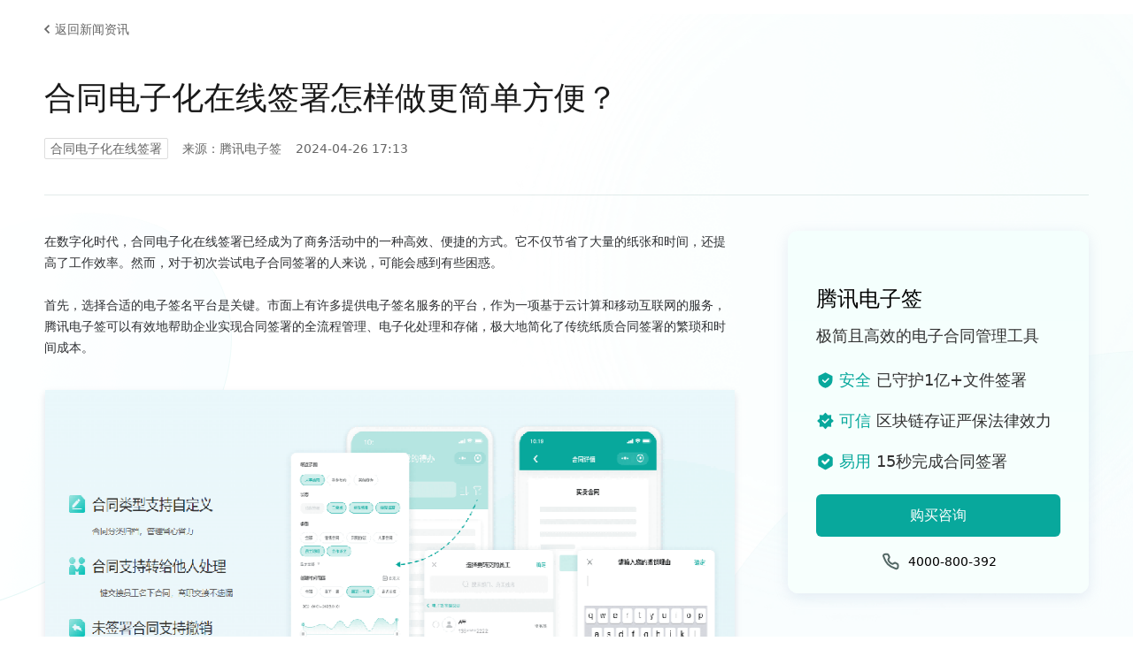

--- FILE ---
content_type: text/html
request_url: https://qian.tencent.com/document/news142936409277886464/
body_size: 5496
content:
<!doctype html>
<html lang="zh-Hans" dir="ltr" class="docs-wrapper docs-doc-page docs-version-current consol-page with-feedback plugin-docs plugin-id-default docs-doc-id-news142936409277886464">
<head>
<meta charset="UTF-8">
<meta name="generator" content="Docusaurus v2.4.1">
<title data-rh="true">合同电子化在线签署怎样做更简单方便？-腾讯电子签</title><meta data-rh="true" name="viewport" content="width=device-width,initial-scale=1"><meta data-rh="true" name="twitter:card" content="summary_large_image"><meta data-rh="true" property="og:image" content="https://qian.tencent.com/document/img/gzh.png"><meta data-rh="true" name="twitter:image" content="https://qian.tencent.com/document/img/gzh.png"><meta data-rh="true" property="og:url" content="https://qian.tencent.com/document/news142936409277886464"><meta data-rh="true" name="docusaurus_locale" content="zh-Hans"><meta data-rh="true" name="docsearch:language" content="zh-Hans"><meta data-rh="true" name="docusaurus_version" content="current"><meta data-rh="true" name="docusaurus_tag" content="docs-default-current"><meta data-rh="true" name="docsearch:version" content="current"><meta data-rh="true" name="docsearch:docusaurus_tag" content="docs-default-current"><meta data-rh="true" name="keywords" content="合同电子化在线签署,腾讯电子签"><meta data-rh="true" name="description" content=" 在数字化时代，合同电子化在线签署已经成为了商务活动中的一种高效、便捷的方式。它不仅节省了大量的纸张和时间，还提高了工作效率。然而，对于初次尝试电子合同签署的人来说，可能会感到有些困惑。 "><meta data-rh="true" property="og:title" content="合同电子化在线签署怎样做更简单方便？-腾讯电子签"><meta data-rh="true" property="og:keywords" content="合同电子化在线签署,腾讯电子签"><meta data-rh="true" property="og:description" content=" 在数字化时代，合同电子化在线签署已经成为了商务活动中的一种高效、便捷的方式。它不仅节省了大量的纸张和时间，还提高了工作效率。然而，对于初次尝试电子合同签署的人来说，可能会感到有些困惑。 "><link data-rh="true" rel="icon" href="/document/img/favicon.ico"><link data-rh="true" rel="canonical" href="https://qian.tencent.com/document/news142936409277886464"><link data-rh="true" rel="alternate" href="https://qian.tencent.com/document/news142936409277886464" hreflang="zh-Hans"><link data-rh="true" rel="alternate" href="https://qian.tencent.com/document/news142936409277886464" hreflang="x-default"><script src="https://res.wx.qq.com/open/js/jweixin-1.2.0.js"></script>
<script src="https://open.work.weixin.qq.com/wwopen/js/jwxwork-1.0.0.js"></script><link rel="stylesheet" href="https://res.ess.tencent.cn/cdn/tsign-official-docs/assets/css/styles.9cc2a97d.css">
<link rel="preload" href="https://res.ess.tencent.cn/cdn/tsign-official-docs/assets/js/runtime~main.cc6bb7e9.js" as="script">
<link rel="preload" href="https://res.ess.tencent.cn/cdn/tsign-official-docs/assets/js/main.f46ef37e.js" as="script">
</head>
<body class="navigation-with-keyboard">
<script>!function(){function t(t){document.documentElement.setAttribute("data-theme",t)}var e=function(){var t=null;try{t=new URLSearchParams(window.location.search).get("docusaurus-theme")}catch(t){}return t}()||function(){var t=null;try{t=localStorage.getItem("theme")}catch(t){}return t}();t(null!==e?e:"light")}()</script><div id="__docusaurus">
<div role="region" aria-label="跳到主要内容"><a class="skipToContent_fXgn" href="#__docusaurus_skipToContent_fallback">跳到主要内容</a></div><div class="developer_header" style="position:sticky;z-index:1000;top:0px"><div style="height:0"><nav aria-label="主导航" class="navbar navbar--fixed-top" style="box-shadow:none"><div role="presentation" class="navbar-sidebar__backdrop"></div></nav></div><div class="mobile experience-center__mobile"><div class="mobile_header"><button aria-label="切换导航栏" aria-expanded="false" class="navbar__toggle clean-btn" type="button"><svg width="30" height="30" viewBox="0 0 30 30" aria-hidden="true"><path stroke="currentColor" stroke-linecap="round" stroke-miterlimit="10" stroke-width="2" d="M4 7h22M4 15h22M4 23h22"></path></svg></button><img class="doc_icon" src="/document/img/icon-doc.svg" alt="文档icon"><span class="doc_title">文档中心</span></div></div></div><div id="__docusaurus_skipToContent_fallback" class="main-wrapper mainWrapper_z2l0 docsWrapper_W2AM"><button aria-label="回到顶部" class="clean-btn theme-back-to-top-button backToTopButton_sjWU" type="button"></button><div class="docPage_qMb8"><main class="docMainContainer_RiV8 docMainContainerEnhanced_u7bj"><div class="container padding-top--md padding-bottom--lg"><div class="row"><div class="col doc__item-col docItemCol_z5aJ"><div class="docItemContainer_c0TR"><article><span class="nav"></span><div class="theme-doc-markdown markdown"><header><h1>news142936409277886464</h1></header><div class="pg-information detail new"><div class="pg-information__crumb"><a href="/document/news" class="tq-link tq-link--weak-arrow-left"><span class="tq-link__inner">返回新闻资讯</span></a></div><div class="pg-information__article"><div class="pg-information__article-title">合同电子化在线签署怎样做更简单方便？</div><div class="pg-information__article-info"><span class="pg-information__article-tag">合同电子化在线签署</span><span class="pg-information__article-source">来源：腾讯电子签</span><div class="pg-information__article-date">2024-04-26 17:13</div></div></div><div class="pg-information__layout"><div class="pg-information__left"><div class="pg-information__article"><div class="pg-information__article-bd"><div class="tea-editable rich-editable tse-editable" data-slate-editor="true" data-slate-node="value" contenteditable="false" zindex="-1" style="position:relative;outline:none;white-space:pre-wrap;word-wrap:break-word"><div data-slate-node="element"><span data-slate-node="text"><span data-slate-leaf="true"><span data-slate-string="true">在数字化时代，合同电子化在线签署已经成为了商务活动中的一种高效、便捷的方式。它不仅节省了大量的纸张和时间，还提高了工作效率。然而，对于初次尝试电子合同签署的人来说，可能会感到有些困惑。</span></span></span></div><div data-slate-node="element"><span data-slate-node="text"><span data-slate-leaf="true"><span data-slate-string="true"> </span></span></span></div><div data-slate-node="element"><span data-slate-node="text"><span data-slate-leaf="true"><span data-slate-string="true">首先，选择合适的电子签名平台是关键。市面上有许多提供电子签名服务的平台，作为一项基于云计算和移动互联网的服务，腾讯电子签可以有效地帮助企业实现合同签署的全流程管理、电子化处理和存储，极大地简化了传统纸质合同签署的繁琐和时间成本。</span></span></span></div><div data-slate-node="element"><span data-slate-node="text"><span data-slate-leaf="true"><span data-slate-string="true"> </span></span></span></div><div data-slate-node="element"><span data-slate-node="text"><span data-slate-leaf="true"><span data-slate-zero-width="z" data-slate-length="0">﻿</span></span></span><div class="element image inline-image" data-slate-node="element" data-slate-inline="true" data-slate-void="true"><div contenteditable="false" class="image-inner"><figure class="image-figure read-only"><div class="image-container" data-width="864" data-height="437" style="width:864px;height:437px"><div class="rc-image image-with-preview"><img alt="合同电子化在线签署" class="rc-image-img" style="height:437px;width:864px" src="/document/news/dFJwY1dyaXRlLzEwMDAyNzk4MTE0OS8zNWZkODU1NTAzYWQxMWVmYjM4YjUyNTQwMDNhNDEzMS5qcGc=.jpg"></div></div></figure></div><span data-slate-spacer="true" style="height:0;color:transparent;outline:none;position:absolute"><span data-slate-node="text"><span data-slate-leaf="true"><span data-slate-zero-width="z" data-slate-length="0">﻿</span></span></span></span></div><span data-slate-node="text"><span data-slate-leaf="true"><span data-slate-zero-width="n" data-slate-length="0">﻿<br></span></span></span></div><div data-slate-node="element"><span data-slate-node="text"><span data-slate-leaf="true"><span data-slate-string="true"> </span></span></span></div><div data-slate-node="element"><span data-slate-node="text"><span data-slate-leaf="true"><span data-slate-string="true"> </span></span></span></div><div data-slate-node="element"><span data-slate-node="text"><span data-slate-leaf="true"><span data-slate-string="true">需要根据自己的需求，比如合同的类型、签署流程的复杂度以及预算等因素，来选择一个合适的平台。大多数平台都提供免费试用，您可以先尝试使用，再决定是否购买其服务。</span></span></span></div><div data-slate-node="element"><span data-slate-node="text"><span data-slate-leaf="true"><span data-slate-string="true"> </span></span></span></div><div data-slate-node="element"><span data-slate-node="text"><span data-slate-leaf="true"><span data-slate-string="true">其次，准备好电子版合同文档。您需要将纸质合同扫描成电子版，或者直接在电脑上创建合同文档。确保所有需要填写的信息都已经准确无误地输入完毕。此外，检查合同中的签字区域，确保它们能够在电子签名平台上正确显示。</span></span></span></div><div data-slate-node="element"><span data-slate-node="text"><span data-slate-leaf="true"><span data-slate-string="true"> </span></span></span></div><div data-slate-node="element"><span data-slate-node="text"><span data-slate-leaf="true"><span data-slate-string="true">接下来，注册并登录您选择的电子签名平台。通常，您需要提供一个电子邮件地址和设置一个密码。完成注册后，您就可以登录并开始使用平台的服务了。</span></span></span></div><div data-slate-node="element"><span data-slate-node="text"><span data-slate-leaf="true"><span data-slate-string="true"> </span></span></span></div><div data-slate-node="element"><span data-slate-node="text"><span data-slate-leaf="true"><span data-slate-zero-width="z" data-slate-length="0">﻿</span></span></span><div class="element image inline-image" data-slate-node="element" data-slate-inline="true" data-slate-void="true"><div contenteditable="false" class="image-inner"><figure class="image-figure read-only"><div class="image-container" data-width="797" data-height="628" style="width:797px;height:628px"><div class="rc-image image-with-preview"><img alt="合同电子化在线签署" class="rc-image-img" style="height:628px;width:797px" src="/document/news/dFJwY1dyaXRlLzEwMDAyNzk4MTE0OS8zNWZlODdhMDAzYWQxMWVmOTM1NTUyNTQwMDE4ZDgwYS5qcGc=.jpg"></div></div></figure></div><span data-slate-spacer="true" style="height:0;color:transparent;outline:none;position:absolute"><span data-slate-node="text"><span data-slate-leaf="true"><span data-slate-zero-width="z" data-slate-length="0">﻿</span></span></span></span></div><span data-slate-node="text"><span data-slate-leaf="true"><span data-slate-zero-width="n" data-slate-length="0">﻿<br></span></span></span></div><div data-slate-node="element"><span data-slate-node="text"><span data-slate-leaf="true"><span data-slate-string="true"> </span></span></span></div><div data-slate-node="element"><span data-slate-node="text"><span data-slate-leaf="true"><span data-slate-string="true">然后，上传您的合同文档到平台上。大多数电子签名平台都支持多种文件格式，如PDF、Word等。上传后，您可以在平台上指定签署区域，并添加签署者的信息。一些平台还允许您发送邀请给其他签署者，他们可以通过电子邮件链接直接进行签署。</span></span></span></div><div data-slate-node="element"><span data-slate-node="text"><span data-slate-leaf="true"><span data-slate-string="true"> </span></span></span></div><div data-slate-node="element"><span data-slate-node="text"><span data-slate-leaf="true"><span data-slate-string="true">在签署过程中，确保所有参与方都能够方便地访问和签署合同。有时，签署者可能需要在不同的设备上完成签署，因此选择一个兼容性好、操作简便的平台尤为重要。</span></span></span></div><div data-slate-node="element"><span data-slate-node="text"><span data-slate-leaf="true"><span data-slate-string="true"> </span></span></span></div><div data-slate-node="element"><span data-slate-node="text"><span data-slate-leaf="true"><span data-slate-string="true">最后，完成签署后，电子签名平台通常会提供一份带有电子签名的合同副本供各方下载和存档。这份电子合同具有法律效力，可以在必要时作为证据提交给法院或相关机构。</span></span></span></div><div data-slate-node="element"><span data-slate-node="text"><span data-slate-leaf="true"><span data-slate-string="true"> </span></span></span></div><div data-slate-node="element"><span data-slate-node="text"><span data-slate-leaf="true"><span data-slate-string="true">总的来说，合同电子化在线签署是一个简单方便的过程。通过选择合适的平台，准备好电子版合同，指定签署区域，邀请签署者，以及最终的存档，您可以轻松完成整个签署过程。随着技术的不断进步，未来的电子合同签署将会变得更加智能和高效。</span></span></span></div><div data-slate-node="element"><span data-slate-node="text"><span data-slate-leaf="true"><span data-slate-string="true"> </span></span></span></div></div></div><div class="pg-information__article-ft"><div class="pg-information__article-pages"><div class="pg-information__article-page prev"><span>上一篇：</span><button class="tq-btn tq-btn--weak-hole tq-btn--icon"><span class="tq-btn__icon"><svg id="Return" class="ruyi-icon ruyi-icon-Return" font-size="13" xmlns="http://www.w3.org/2000/svg" width="33" height="33" viewBox="0 0 33 33"><path fill="none" stroke="#526664" d="M23.275 3 10.512 15.762a1.751 1.751 0 000 2.476L23.275 31" stroke-linecap="round" stroke-width="2"></path></svg></span><span class="tq-btn__text">上一篇</span></button><a href="/document/news142936449696296960">在线使用数字化签约需...</a></div><div class="pg-information__article-page next"><span>下一篇：</span><button class="tq-btn tq-btn--weak-hole tq-btn--icon"><span class="tq-btn__icon"><svg id="Return" class="ruyi-icon ruyi-icon-Return" font-size="13" xmlns="http://www.w3.org/2000/svg" width="33" height="33" viewBox="0 0 33 33"><path fill="none" stroke="#526664" d="M23.275 3 10.512 15.762a1.751 1.751 0 000 2.476L23.275 31" stroke-linecap="round" stroke-width="2"></path></svg></span><span class="tq-btn__text">下一篇</span></button><a href="/document/news142936345055453184">使用在线合同签订有什...</a></div></div></div></div></div><div class="pg-information__right"><div class="pg-information__hot"><div class="tq-promotion-card side"><div class="tq-promotion-card__inner"><h3 class="tq-promotion-card__title">腾讯电子签</h3><div class="tq-promotion-card__desc">极简且高效的电子合同管理工具</div><div class="tq-promotion-card__list"><div class="tq-promotion-card__item"><i class="tq-promotion-card__item-icon icon-safe"></i><span class="tq-promotion-card__item-text"><em>安全</em>已守护1亿+文件签署</span></div><div class="tq-promotion-card__item"><i class="tq-promotion-card__item-icon icon-credible"></i><span class="tq-promotion-card__item-text"><em>可信</em>区块链存证严保法律效力</span></div><div class="tq-promotion-card__item"><i class="tq-promotion-card__item-icon icon-easy"></i><span class="tq-promotion-card__item-text"><em>易用</em>15秒完成合同签署</span></div></div><div class="tq-promotion-card__btn"><span style="position:relative"><button class="tq-btn tq-btn--primary"><span class="tq-btn__text">购买咨询</span></button></span></div><div class="tq-promotion-card__number"><div class="tq-copy-number"><i class="tq-copy-number__icon"></i><span class="tq-copy-number__number">4000-800-392</span></div></div></div></div></div></div></div><div class="pg-information__relate"><section class="tq-section"><div class="tq-section__inner"><div class="tq-section__hd"><h2 class="tq-section__title">阅读相关文章</h2></div><div class="tq-section__bd"><div class="pg-information__relate-list"><a href="/document/news197936971360141312" class="tq-article-card"><div class="tq-article-card__inner"><div class="tq-article-card__object"><img src="https://res.ess.tencent.cn/cdn/static-lfs/official-website/doc/5.png" alt=""></div><div class="tq-article-card__main"><h3 class="tq-article-card__title">需盖章的企业电子合同怎么做？</h3><div class="tq-article-card__date">2025-12-24 19:23</div></div></div></a><a href="/document/news197936971365384192" class="tq-article-card"><div class="tq-article-card__inner"><div class="tq-article-card__object"><img src="https://res.ess.tencent.cn/cdn/static-lfs/official-website/doc/25.png" alt=""></div><div class="tq-article-card__main"><h3 class="tq-article-card__title">理财基金签署的电子协议有效吗</h3><div class="tq-article-card__date">2025-12-24 19:23</div></div></div></a><a href="/document/news197936971370627072" class="tq-article-card"><div class="tq-article-card__inner"><div class="tq-article-card__object"><img src="https://res.ess.tencent.cn/cdn/static-lfs/official-website/doc/18.png" alt=""></div><div class="tq-article-card__main"><h3 class="tq-article-card__title">电子产品类购销合同可以线上签署吗</h3><div class="tq-article-card__date">2025-12-24 19:23</div></div></div></a><a href="/document/news197936971372064768" class="tq-article-card"><div class="tq-article-card__inner"><div class="tq-article-card__object"><img src="https://res.ess.tencent.cn/cdn/static-lfs/official-website/doc/27.png" alt=""></div><div class="tq-article-card__main"><h3 class="tq-article-card__title">电子合同能否保证是本人签署？</h3><div class="tq-article-card__date">2025-12-24 19:23</div></div></div></a><a href="/document/news197936971373113344" class="tq-article-card"><div class="tq-article-card__inner"><div class="tq-article-card__object"><img src="https://res.ess.tencent.cn/cdn/static-lfs/official-website/doc/13.png" alt=""></div><div class="tq-article-card__main"><h3 class="tq-article-card__title">版权转让协议可以电子签名吗</h3><div class="tq-article-card__date">2025-12-24 19:23</div></div></div></a><a href="/document/news197936971374821376" class="tq-article-card"><div class="tq-article-card__inner"><div class="tq-article-card__object"><img src="https://res.ess.tencent.cn/cdn/static-lfs/official-website/doc/25.png" alt=""></div><div class="tq-article-card__main"><h3 class="tq-article-card__title">电子签章服务平台哪个比较靠谱？</h3><div class="tq-article-card__date">2025-12-24 19:23</div></div></div></a><a href="/document/news197936971378356224" class="tq-article-card"><div class="tq-article-card__inner"><div class="tq-article-card__object"><img src="https://res.ess.tencent.cn/cdn/static-lfs/official-website/doc/24.png" alt=""></div><div class="tq-article-card__main"><h3 class="tq-article-card__title">通过互联网订立的电子合同有效吗？</h3><div class="tq-article-card__date">2025-12-24 19:23</div></div></div></a><a href="/document/news197936971377016832" class="tq-article-card"><div class="tq-article-card__inner"><div class="tq-article-card__object"><img src="https://res.ess.tencent.cn/cdn/static-lfs/official-website/doc/21.png" alt=""></div><div class="tq-article-card__main"><h3 class="tq-article-card__title">怎么将手写合同扫描成电子合同？</h3><div class="tq-article-card__date">2025-12-24 19:23</div></div></div></a><a href="/document/news197936971380162560" class="tq-article-card"><div class="tq-article-card__inner"><div class="tq-article-card__object"><img src="https://res.ess.tencent.cn/cdn/static-lfs/official-website/doc/15.png" alt=""></div><div class="tq-article-card__main"><h3 class="tq-article-card__title">个人该如何在线上开通电子合同？(改</h3><div class="tq-article-card__date">2025-12-24 19:23</div></div></div></a><a href="/document/news197936971379113984" class="tq-article-card"><div class="tq-article-card__inner"><div class="tq-article-card__object"><img src="https://res.ess.tencent.cn/cdn/static-lfs/official-website/doc/29.png" alt=""></div><div class="tq-article-card__main"><h3 class="tq-article-card__title">个人该怎么辨别电子合同的真假？</h3><div class="tq-article-card__date">2025-12-24 19:23</div></div></div></a><a href="/document/news197936971360141312" class="tq-article-card"><div class="tq-article-card__inner"><div class="tq-article-card__object"><img src="https://res.ess.tencent.cn/cdn/static-lfs/official-website/doc/5.png" alt=""></div><div class="tq-article-card__main"><h3 class="tq-article-card__title">需盖章的企业电子合同怎么做？</h3><div class="tq-article-card__date">2025-12-24 19:23</div></div></div></a><a href="/document/news197936971365384192" class="tq-article-card"><div class="tq-article-card__inner"><div class="tq-article-card__object"><img src="https://res.ess.tencent.cn/cdn/static-lfs/official-website/doc/25.png" alt=""></div><div class="tq-article-card__main"><h3 class="tq-article-card__title">理财基金签署的电子协议有效吗</h3><div class="tq-article-card__date">2025-12-24 19:23</div></div></div></a><a href="/document/news197936971370627072" class="tq-article-card"><div class="tq-article-card__inner"><div class="tq-article-card__object"><img src="https://res.ess.tencent.cn/cdn/static-lfs/official-website/doc/18.png" alt=""></div><div class="tq-article-card__main"><h3 class="tq-article-card__title">电子产品类购销合同可以线上签署吗</h3><div class="tq-article-card__date">2025-12-24 19:23</div></div></div></a><a href="/document/news197936971372064768" class="tq-article-card"><div class="tq-article-card__inner"><div class="tq-article-card__object"><img src="https://res.ess.tencent.cn/cdn/static-lfs/official-website/doc/27.png" alt=""></div><div class="tq-article-card__main"><h3 class="tq-article-card__title">电子合同能否保证是本人签署？</h3><div class="tq-article-card__date">2025-12-24 19:23</div></div></div></a><a href="/document/news197936971373113344" class="tq-article-card"><div class="tq-article-card__inner"><div class="tq-article-card__object"><img src="https://res.ess.tencent.cn/cdn/static-lfs/official-website/doc/13.png" alt=""></div><div class="tq-article-card__main"><h3 class="tq-article-card__title">版权转让协议可以电子签名吗</h3><div class="tq-article-card__date">2025-12-24 19:23</div></div></div></a><a href="/document/news197936971374821376" class="tq-article-card"><div class="tq-article-card__inner"><div class="tq-article-card__object"><img src="https://res.ess.tencent.cn/cdn/static-lfs/official-website/doc/25.png" alt=""></div><div class="tq-article-card__main"><h3 class="tq-article-card__title">电子签章服务平台哪个比较靠谱？</h3><div class="tq-article-card__date">2025-12-24 19:23</div></div></div></a><a href="/document/news197936971378356224" class="tq-article-card"><div class="tq-article-card__inner"><div class="tq-article-card__object"><img src="https://res.ess.tencent.cn/cdn/static-lfs/official-website/doc/24.png" alt=""></div><div class="tq-article-card__main"><h3 class="tq-article-card__title">通过互联网订立的电子合同有效吗？</h3><div class="tq-article-card__date">2025-12-24 19:23</div></div></div></a><a href="/document/news197936971377016832" class="tq-article-card"><div class="tq-article-card__inner"><div class="tq-article-card__object"><img src="https://res.ess.tencent.cn/cdn/static-lfs/official-website/doc/21.png" alt=""></div><div class="tq-article-card__main"><h3 class="tq-article-card__title">怎么将手写合同扫描成电子合同？</h3><div class="tq-article-card__date">2025-12-24 19:23</div></div></div></a><a href="/document/news197936971380162560" class="tq-article-card"><div class="tq-article-card__inner"><div class="tq-article-card__object"><img src="https://res.ess.tencent.cn/cdn/static-lfs/official-website/doc/15.png" alt=""></div><div class="tq-article-card__main"><h3 class="tq-article-card__title">个人该如何在线上开通电子合同？(改</h3><div class="tq-article-card__date">2025-12-24 19:23</div></div></div></a><a href="/document/news197936971379113984" class="tq-article-card"><div class="tq-article-card__inner"><div class="tq-article-card__object"><img src="https://res.ess.tencent.cn/cdn/static-lfs/official-website/doc/29.png" alt=""></div><div class="tq-article-card__main"><h3 class="tq-article-card__title">个人该怎么辨别电子合同的真假？</h3><div class="tq-article-card__date">2025-12-24 19:23</div></div></div></a></div><div class="pg-information__relate-extra"><span class="tq-text tq-text--weak pg-information__relate-tips">点击热门标签，搜索更多文章</span><div class="pg-information__relate-tags"><div class="tq-tag__list"><div class="tq-tag tq-tag--function">全部</div><div class="tq-tag tq-tag--function">企业电子合同</div><div class="tq-tag tq-tag--function">电子协议</div><div class="tq-tag tq-tag--function">线上签署</div><div class="tq-tag tq-tag--function">电子合同</div><div class="tq-tag tq-tag--function">电子签名</div><div class="tq-tag tq-tag--function">电子签章服务平台</div><div class="tq-tag tq-tag--function">电子签署</div><div class="tq-tag tq-tag--function">电子签约</div><div class="tq-tag tq-tag--function">线上合同电子签章</div><div class="tq-tag tq-tag--function">第三方电子合同平台</div></div></div></div></div></div></section></div></div><div class="tq-action-panel with-list"><div class="tq-action-panel__bg" style="background-image:url(//res.ess.tencent.cn/cdn/static-lfs/official-website/product/action-panel/bg-pc.png)"></div><div class="tq-action-panel__inner"><div class="tq-action-panel__main"><h3 class="tq-action-panel__tit">腾讯电子签</h3><div class="tq-action-panel__list"><div class="tq-action-panel__item"><i class="tq-action-panel__item-icon icon-safe"></i><span class="tq-action-panel__item-text"><em>安全</em>已守护1亿+文件签署</span></div><div class="tq-action-panel__item"><i class="tq-action-panel__item-icon icon-credible"></i><span class="tq-action-panel__item-text"><em>可信</em>区块链存证严保法律效力</span></div><div class="tq-action-panel__item"><i class="tq-action-panel__item-icon icon-easy"></i><span class="tq-action-panel__item-text"><em>易用</em>15秒完成合同签署</span></div></div></div><div class="tq-action-panel__extra"><div class="tq-action-panel__btns"><button class="tq-btn tq-btn--white"><span class="tq-btn__text">购买咨询</span></button></div><div class="tq-action-panel__number"><span><div class="tq-copy-number theme--white"><i class="tq-copy-number__icon"></i><span class="tq-copy-number__number">4000-800-392</span></div></span></div></div></div></div></div></article><nav class="pagination-nav docusaurus-mt-lg" aria-label="文件选项卡"></nav></div></div></div></div></main></div></div></div>
<script src="https://res.ess.tencent.cn/cdn/tsign-official-docs/assets/js/runtime~main.cc6bb7e9.js"></script>
<script src="https://res.ess.tencent.cn/cdn/tsign-official-docs/assets/js/main.f46ef37e.js"></script>
</body>
</html>

--- FILE ---
content_type: application/x-javascript; charset=utf-8
request_url: https://t.gdt.qq.com/conv/web/cookies/jsonp?cb=jsonp_cb_0_1768432319471_316&callback=jsonp_cb_0_1768432319471_316
body_size: 74
content:
jsonp_cb_0_1768432319471_316({"ret":1, "click_id":""})

--- FILE ---
content_type: application/javascript; charset=utf-8
request_url: https://wp.qiye.qq.com/qidian/3009082151/e34666f72780b9b1572e6f54e96c29c4
body_size: 8151
content:
(function(global){
    if(global.__WPAV2){
        return;
    }

   
    var flag1 = 21848,
        flag2 = 1,
        flag3 = 1,
        flag_loaded = 28,
        reportCgi = 'http://report.huatuo.qq.com/report.cgi';

    if (location.protocol.indexOf('https') !== -1) {
        reportCgi = 'https://report.huatuo.qq.com/report.cgi';
    }

    var platform = 'pc',
        ua = navigator.userAgent;

    if (/(?:iphone|ipad|ipod)/i.test(ua)) {
        platform = 'ios';
    } else if(/android/i.test(ua)) {
        platform = 'android';
    }

    var 
        env = global.__WPAENV || 'production', 
        version = '4.1.0',  
  
        protocol = 'https:',
        hostMap = {
            development: 'dev',
            test: 'oa'
        },

      

        staticBase = global.__WPASTATICBASE,

        host = protocol + '//' + (hostMap[env] || '') + 'wp.qiye.qq.com',
        base = global.__WPABASE || host,

        apiBase = global.__WPABAPIASE || host + '/api',
        stack = [],
        apiStack = [],
        tmpEventBucket = {},
        charset = 'utf-8'; 

    if (!staticBase) {
        if (env === 'development') {
            staticBase = 'https://dev.gtimg.com';
            staticBase += '/qidian/src/wpav2/dist/' + version;
        } else if (env === 'test') {
            staticBase = 'https://oa.gtimg.com';
            staticBase += '/qidian/src/wpav2/dist/' + version;
        } else {
            staticBase = 'https://bqq.gtimg.com';
            staticBase += '/qidian/src/wpav2/dist/' + version;
        }

    }
    

    var doc = document,
        head = doc.head || doc.getElementsByTagName("head")[0] || doc.documentElement,
        baseElement = head.getElementsByTagName("base")[0],
        currentlyAddingScript;

    function fetch(uri) {
        var node = doc.createElement("script"),
            sTime;

        node.charset = charset;
        node.async = true;
        node.src = uri;
        node.id = 'LBFnode';

        currentlyAddingScript = node;

        node.onload = node.onreadystatechange = function() {
            if(!this.readyState || this.readyState=='loaded' || this.readyState=='complete') {
                var eTime = +new Date(),
                    timeCost = eTime - sTime;
            }
        };

        sTime = +new Date();
        baseElement ?
            head.insertBefore(node, baseElement) :
            head.appendChild(node);

        currentlyAddingScript = null;
    }

    function getScriptPosition() {
        var scripts = document.getElementsByTagName('script');
        return scripts.length > 0 ? scripts[scripts.length - 1] : null;
    }


    var exports = global.__WPAV2 = {
        version: version,

        base: base,

        staticBase: staticBase,

        apiBase: apiBase,

        env: env,

        protocol: protocol,

        create: function(data){
            data.scriptPosition = getScriptPosition();
            stack.push(data);
        },

        on: function(type, cb){
            tmpEventBucket[type] ?
                tmpEventBucket[type].push(cb) :
                tmpEventBucket[type] = [cb];
        },

        api: function(){
            apiStack.push(arguments);
        },

        ready: function(onReady){
            exports.on('load', onReady);
        },

        getScriptPosition: getScriptPosition,

        _stack: stack,

        _apiStack: apiStack,

        _evtBkt: tmpEventBucket
    };

    fetch(staticBase + '/pk1.js');
})(this);
// 2026-01-15 07:11:19
__WPAV2.create({"middlePage":null,"isCustomEntry":0,"translateSwitch":0,"miniAppList":null,"avatar":"","location":null,"msgDisplayed":0,"fkfext":2881348474,"autoNavMenuExtraQQ":null,"miniAppName":"","rolePlugin":null,"imUrl":"https://wpa1.qq.com/y2u9hN4J?_type=wpa\u0026qidian=true","signature":"","isAppUin":0,"theme":1,"type":15,"last7DaysClicksFlag":"","source":0,"last7DaysClicksCount":"","btnText":"","linkUrl":"","qrCodeImg":"//p.qpic.cn/qidian_pic/0/202412231427371064e2bb4a6bf3ee030e5217e8/0","isLBS":0,"custom":{"customImg":{"v":{"px":"0","type":"3"},"width":"0","zoom":"0","h":{"px":"0","type":"3"},"height":"0","url":""},"customType":"1","source":"0","isSsc":0,"open":"1","isLBS":"0","msgDisplayed":{"isDisplayed":0,"categoryId":"297562090103701504"},"domId":"consult_202412","isCustomEntry":"0","version":1},"beforeConsultForm":{"allowSkip":0,"switch":0,"formID":0,"pushRule":0},"fkfextname":"summeryli","clickCount":0,"nameAccount":0,"deployRemarks":null,"isNewWebim":1,"deployList":[{"deployWebsite":"https://test.qian.tencent.cn","id":202,"deployTypeId":1,"deployRemarks":"测试环境-首页"},{"id":203,"deployTypeId":1,"deployRemarks":"正式环境-首页","deployWebsite":"https://qian.tencent.com"}],"isCorpUin":0,"roleIM":{"isKfuin":0,"isDisabled":0,"name":"【官网】IM接待","value":1,"data":"714308","forid":433958,"type":7,"isOpenCompanyWords":0,"robotNav":null,"isShowWelcomeWords":0,"msgDisplayed":0,"uin":714308},"FCustom":{"msgDisplayed":{"categoryId":"297562090103701504","isDisplayed":0},"open":"1","customImg":{"v":{"px":"0","type":"3"},"width":"0","zoom":"0","h":{"px":"0","type":"3"},"height":"0","url":""},"version":1,"customType":"1","isLBS":"0","isCustomEntry":"0","source":"0","domId":"consult_202412","isSsc":0},"last7DaysViewsFlag":"","suiteId":"","roleKFEXT":null,"msgIsSetDefaultRule":0,"key":"e34666f72780b9b1572e6f54e96c29c4","scene":0,"position":0,"name":"新IM官网的dom型组件","title":"","interactNavId":12,"isShowTranslateSwitch":0,"roleRobotToManualExtraQQ":null,"isShowDistribute":0,"isDHL":false,"id":432586,"url":"https://wpa1.qq.com/ycY2K7cN?_type=wpa\u0026qidian=true","fkfuin":3009082151,"roleRobotToManual":null,"isOnlyShowWebIm":false,"sideBarId":0,"qrcode":"//p.qpic.cn/qidian_pic/0/202412231427371064e2bb4a6bf3ee030e5217e8/0","download":"https://admin.qidian.qq.com/mp/mediaPage/downloadQrcode3?url=http%3A%2F%2Fp.qpic.cn%2Fqidian_pic%2F0%2F202412231427371064e2bb4a6bf3ee030e5217e8%2F0","isWpaMangoWssOpt":true,"roleGROUP":null,"btnBgColor":null,"autoNavMenu":{"routerList":null,"routeId":421,"enableSwitch":1,"clickSwitchReception":0,"clickSendMsg":1,"defaultNav":{"navId":"153","status":{"code":0},"config":{"description":1,"menu":1,"title":1,"avatar":0,"button":1},"content":{"tit":"欢迎使用腾讯电子签！","title":"欢迎使用腾讯电子签！","welcome":{"tit":"欢迎使用腾讯电子签！","intro":"1、人工客服工作时间：工作日9:30-12:00、14:00-18:00。\n2、如您在非工作时间进行咨询，请留下您的联系方式，我们会尽快在工作时间内与您取得联系，感谢您的理解与支持！\n3、更多产品介绍，也可以点击下方的产品文档和产品视频进行了解。\n"},"avatar":{"url":[{"type":"1","url":""},{"url":"","type":"2"}],"type":"1"},"button":[{"robotNav":{},"sublist":null,"menuName":"购买咨询","navId":153,"replyType":4,"action":3,"manualType":0,"menuId":"3","serviceKfext":"2881348474","name":"购买咨询"},{"menuId":"4","menuName":"功能反馈","name":"功能反馈","sublist":null,"url":"https://support.qq.com/product/484048?customInfo=source=OFFICAL_WEB","action":2,"linkType":1,"manualType":0}],"default":null,"description":"1、人工客服工作时间：工作日9:30-12:00、14:00-18:00。\n2、如您在非工作时间进行咨询，请留下您的联系方式，我们会尽快在工作时间内与您取得联系，感谢您的理解与支持！\n3、更多产品介绍，也可以点击下方的产品文档和产品视频进行了解。\n","menu":{"list":[{"action":2,"linkType":1,"manualType":0,"menuId":"1","menuName":"查看产品文档 \u003e","name":"查看产品文档 \u003e","sublist":null,"url":"https://qian.tencent.com/document/53799/"},{"url":"https://qian.tencent.com/developers/videos?menu=scene\u0026tags=%E5%85%A8%E9%83%A8\u0026words=","action":2,"linkType":1,"manualType":0,"menuId":"2","menuName":"查看产品视频 \u003e","name":"查看产品视频 \u003e","sublist":null}]}},"eInfo":{},"id":153,"name":"12月新IM"}},"cate":"7","pluginUrl":"","last7DaysViewsCount":"","isSsc":0,"roleQQ":null})

--- FILE ---
content_type: application/javascript
request_url: https://res.ess.tencent.cn/cdn/tsign-official-docs/assets/js/e8640664.0866565d.js
body_size: 2734
content:
"use strict";(self.webpackChunkdocs_project=self.webpackChunkdocs_project||[]).push([[76623],{363950:(e,t,n)=>{n.r(t),n.d(t,{assets:()=>l,contentTitle:()=>c,default:()=>x,frontMatter:()=>r,metadata:()=>o,toc:()=>s});var i=n(487462),d=(n(667294),n(603905)),p=n(655185);const r={id:"news142936409277886464",slug:"news142936409277886464"},c=void 0,o={unversionedId:"news142936409277886464",id:"news142936409277886464",title:"news142936409277886464",description:"\u5408\u540c\u7535\u5b50\u5316\u5728\u7ebf\u7b7e\u7f72\u600e\u6837\u505a\u66f4\u7b80\u5355\u65b9\u4fbf\uff1f-\u817e\u8baf\u7535\u5b50\u7b7e",source:"@site/docs/news_142936409277886464.md",sourceDirName:".",slug:"/news142936409277886464",permalink:"/document/news142936409277886464",draft:!1,tags:[],version:"current",frontMatter:{id:"news142936409277886464",slug:"news142936409277886464"}},l={},s=[],a={toc:s},y="wrapper";function x(e){let{components:t,...n}=e;return(0,d.kt)(y,(0,i.Z)({},a,n,{components:t,mdxType:"MDXLayout"}),(0,d.kt)("head",null,(0,d.kt)("title",null,"\u5408\u540c\u7535\u5b50\u5316\u5728\u7ebf\u7b7e\u7f72\u600e\u6837\u505a\u66f4\u7b80\u5355\u65b9\u4fbf\uff1f-\u817e\u8baf\u7535\u5b50\u7b7e"),(0,d.kt)("meta",{name:"keywords",content:"\u5408\u540c\u7535\u5b50\u5316\u5728\u7ebf\u7b7e\u7f72,\u817e\u8baf\u7535\u5b50\u7b7e"}),(0,d.kt)("meta",{name:"description",content:" \u5728\u6570\u5b57\u5316\u65f6\u4ee3\uff0c\u5408\u540c\u7535\u5b50\u5316\u5728\u7ebf\u7b7e\u7f72\u5df2\u7ecf\u6210\u4e3a\u4e86\u5546\u52a1\u6d3b\u52a8\u4e2d\u7684\u4e00\u79cd\u9ad8\u6548\u3001\u4fbf\u6377\u7684\u65b9\u5f0f\u3002\u5b83\u4e0d\u4ec5\u8282\u7701\u4e86\u5927\u91cf\u7684\u7eb8\u5f20\u548c\u65f6\u95f4\uff0c\u8fd8\u63d0\u9ad8\u4e86\u5de5\u4f5c\u6548\u7387\u3002\u7136\u800c\uff0c\u5bf9\u4e8e\u521d\u6b21\u5c1d\u8bd5\u7535\u5b50\u5408\u540c\u7b7e\u7f72\u7684\u4eba\u6765\u8bf4\uff0c\u53ef\u80fd\u4f1a\u611f\u5230\u6709\u4e9b\u56f0\u60d1\u3002 "}),(0,d.kt)("meta",{property:"og:title",content:"\u5408\u540c\u7535\u5b50\u5316\u5728\u7ebf\u7b7e\u7f72\u600e\u6837\u505a\u66f4\u7b80\u5355\u65b9\u4fbf\uff1f-\u817e\u8baf\u7535\u5b50\u7b7e"}),(0,d.kt)("meta",{property:"og:keywords",content:"\u5408\u540c\u7535\u5b50\u5316\u5728\u7ebf\u7b7e\u7f72,\u817e\u8baf\u7535\u5b50\u7b7e"}),(0,d.kt)("meta",{property:"og:description",content:" \u5728\u6570\u5b57\u5316\u65f6\u4ee3\uff0c\u5408\u540c\u7535\u5b50\u5316\u5728\u7ebf\u7b7e\u7f72\u5df2\u7ecf\u6210\u4e3a\u4e86\u5546\u52a1\u6d3b\u52a8\u4e2d\u7684\u4e00\u79cd\u9ad8\u6548\u3001\u4fbf\u6377\u7684\u65b9\u5f0f\u3002\u5b83\u4e0d\u4ec5\u8282\u7701\u4e86\u5927\u91cf\u7684\u7eb8\u5f20\u548c\u65f6\u95f4\uff0c\u8fd8\u63d0\u9ad8\u4e86\u5de5\u4f5c\u6548\u7387\u3002\u7136\u800c\uff0c\u5bf9\u4e8e\u521d\u6b21\u5c1d\u8bd5\u7535\u5b50\u5408\u540c\u7b7e\u7f72\u7684\u4eba\u6765\u8bf4\uff0c\u53ef\u80fd\u4f1a\u611f\u5230\u6709\u4e9b\u56f0\u60d1\u3002 "})),(0,d.kt)(p.v,{dataSource:{nodeId:"142936409277886464",link:"/document/news142936409277886464",nodeName:"\u5408\u540c\u7535\u5b50\u5316\u5728\u7ebf\u7b7e\u7f72\u600e\u6837\u505a\u66f4\u7b80\u5355\u65b9\u4fbf\uff1f",date:"2024-04-26 17:13",content:[{type:"p",children:[{text:"\u5728\u6570\u5b57\u5316\u65f6\u4ee3\uff0c\u5408\u540c\u7535\u5b50\u5316\u5728\u7ebf\u7b7e\u7f72\u5df2\u7ecf\u6210\u4e3a\u4e86\u5546\u52a1\u6d3b\u52a8\u4e2d\u7684\u4e00\u79cd\u9ad8\u6548\u3001\u4fbf\u6377\u7684\u65b9\u5f0f\u3002\u5b83\u4e0d\u4ec5\u8282\u7701\u4e86\u5927\u91cf\u7684\u7eb8\u5f20\u548c\u65f6\u95f4\uff0c\u8fd8\u63d0\u9ad8\u4e86\u5de5\u4f5c\u6548\u7387\u3002\u7136\u800c\uff0c\u5bf9\u4e8e\u521d\u6b21\u5c1d\u8bd5\u7535\u5b50\u5408\u540c\u7b7e\u7f72\u7684\u4eba\u6765\u8bf4\uff0c\u53ef\u80fd\u4f1a\u611f\u5230\u6709\u4e9b\u56f0\u60d1\u3002"}],id:"fmh_efqsRkjaPIuWDq1Jo"},{type:"p",children:[{text:"\xa0"}],id:"1IS5s6cYWNDZ1jlJNS0k3"},{type:"p",children:[{text:"\u9996\u5148\uff0c\u9009\u62e9\u5408\u9002\u7684\u7535\u5b50\u7b7e\u540d\u5e73\u53f0\u662f\u5173\u952e\u3002\u5e02\u9762\u4e0a\u6709\u8bb8\u591a\u63d0\u4f9b\u7535\u5b50\u7b7e\u540d\u670d\u52a1\u7684\u5e73\u53f0\uff0c\u4f5c\u4e3a\u4e00\u9879\u57fa\u4e8e\u4e91\u8ba1\u7b97\u548c\u79fb\u52a8\u4e92\u8054\u7f51\u7684\u670d\u52a1\uff0c\u817e\u8baf\u7535\u5b50\u7b7e\u53ef\u4ee5\u6709\u6548\u5730\u5e2e\u52a9\u4f01\u4e1a\u5b9e\u73b0\u5408\u540c\u7b7e\u7f72\u7684\u5168\u6d41\u7a0b\u7ba1\u7406\u3001\u7535\u5b50\u5316\u5904\u7406\u548c\u5b58\u50a8\uff0c\u6781\u5927\u5730\u7b80\u5316\u4e86\u4f20\u7edf\u7eb8\u8d28\u5408\u540c\u7b7e\u7f72\u7684\u7e41\u7410\u548c\u65f6\u95f4\u6210\u672c\u3002"}],id:"0xYqNnF69wnBHEkT0SzFH"},{type:"p",children:[{text:"\xa0"}],id:"TgDDJFDEoFzD9-ygPPyIa"},{type:"p",children:[{text:""},{type:"image",url:"/document/news/dFJwY1dyaXRlLzEwMDAyNzk4MTE0OS8zNWZkODU1NTAzYWQxMWVmYjM4YjUyNTQwMDNhNDEzMS5qcGc=.jpg",inline:!0,children:[{text:""}],id:"zqTWRy3uBsZ3juiDg90-u",naturalSize:[864,437],size:[864,437],alt:"\u5408\u540c\u7535\u5b50\u5316\u5728\u7ebf\u7b7e\u7f72"},{text:""}],id:"VmzvDJkxEBpUIVrksnhA0"},{type:"p",children:[{text:"\xa0"}],id:"eCa2hMldtAs6VWmDwDqc-"},{type:"p",children:[{text:"\xa0"}],id:"E2GqKH2w56IK4o9w9wNiV"},{type:"p",children:[{text:"\u9700\u8981\u6839\u636e\u81ea\u5df1\u7684\u9700\u6c42\uff0c\u6bd4\u5982\u5408\u540c\u7684\u7c7b\u578b\u3001\u7b7e\u7f72\u6d41\u7a0b\u7684\u590d\u6742\u5ea6\u4ee5\u53ca\u9884\u7b97\u7b49\u56e0\u7d20\uff0c\u6765\u9009\u62e9\u4e00\u4e2a\u5408\u9002\u7684\u5e73\u53f0\u3002\u5927\u591a\u6570\u5e73\u53f0\u90fd\u63d0\u4f9b\u514d\u8d39\u8bd5\u7528\uff0c\u60a8\u53ef\u4ee5\u5148\u5c1d\u8bd5\u4f7f\u7528\uff0c\u518d\u51b3\u5b9a\u662f\u5426\u8d2d\u4e70\u5176\u670d\u52a1\u3002"}],id:"W5dQonfoCnYFn91P8yqyt"},{type:"p",children:[{text:"\xa0"}],id:"8S6u6Ud8DILCxjv9AFqCg"},{type:"p",children:[{text:"\u5176\u6b21\uff0c\u51c6\u5907\u597d\u7535\u5b50\u7248\u5408\u540c\u6587\u6863\u3002\u60a8\u9700\u8981\u5c06\u7eb8\u8d28\u5408\u540c\u626b\u63cf\u6210\u7535\u5b50\u7248\uff0c\u6216\u8005\u76f4\u63a5\u5728\u7535\u8111\u4e0a\u521b\u5efa\u5408\u540c\u6587\u6863\u3002\u786e\u4fdd\u6240\u6709\u9700\u8981\u586b\u5199\u7684\u4fe1\u606f\u90fd\u5df2\u7ecf\u51c6\u786e\u65e0\u8bef\u5730\u8f93\u5165\u5b8c\u6bd5\u3002\u6b64\u5916\uff0c\u68c0\u67e5\u5408\u540c\u4e2d\u7684\u7b7e\u5b57\u533a\u57df\uff0c\u786e\u4fdd\u5b83\u4eec\u80fd\u591f\u5728\u7535\u5b50\u7b7e\u540d\u5e73\u53f0\u4e0a\u6b63\u786e\u663e\u793a\u3002"}],id:"GohUSzFtt4oHzJt0EPTgo"},{type:"p",children:[{text:"\xa0"}],id:"ihxV5uQNlwMflfD--DW_J"},{type:"p",children:[{text:"\u63a5\u4e0b\u6765\uff0c\u6ce8\u518c\u5e76\u767b\u5f55\u60a8\u9009\u62e9\u7684\u7535\u5b50\u7b7e\u540d\u5e73\u53f0\u3002\u901a\u5e38\uff0c\u60a8\u9700\u8981\u63d0\u4f9b\u4e00\u4e2a\u7535\u5b50\u90ae\u4ef6\u5730\u5740\u548c\u8bbe\u7f6e\u4e00\u4e2a\u5bc6\u7801\u3002\u5b8c\u6210\u6ce8\u518c\u540e\uff0c\u60a8\u5c31\u53ef\u4ee5\u767b\u5f55\u5e76\u5f00\u59cb\u4f7f\u7528\u5e73\u53f0\u7684\u670d\u52a1\u4e86\u3002"}],id:"o-zW9_EhkLKZ8Gl4ojw-c"},{type:"p",children:[{text:"\xa0"}],id:"AWCHn5s27LQ08pwbLmGeE"},{type:"p",children:[{text:""},{type:"image",url:"/document/news/dFJwY1dyaXRlLzEwMDAyNzk4MTE0OS8zNWZlODdhMDAzYWQxMWVmOTM1NTUyNTQwMDE4ZDgwYS5qcGc=.jpg",inline:!0,children:[{text:""}],id:"MgVvpuk4Ei-yKrEH_XHeP",naturalSize:[797,628],size:[797,628],alt:"\u5408\u540c\u7535\u5b50\u5316\u5728\u7ebf\u7b7e\u7f72"},{text:""}],id:"PSYWtOIT_mVr4JAbd_Pxt"},{type:"p",children:[{text:"\xa0"}],id:"Ks4PAUvJxzeWuCD3icSqm"},{type:"p",children:[{text:"\u7136\u540e\uff0c\u4e0a\u4f20\u60a8\u7684\u5408\u540c\u6587\u6863\u5230\u5e73\u53f0\u4e0a\u3002\u5927\u591a\u6570\u7535\u5b50\u7b7e\u540d\u5e73\u53f0\u90fd\u652f\u6301\u591a\u79cd\u6587\u4ef6\u683c\u5f0f\uff0c\u5982PDF\u3001Word\u7b49\u3002\u4e0a\u4f20\u540e\uff0c\u60a8\u53ef\u4ee5\u5728\u5e73\u53f0\u4e0a\u6307\u5b9a\u7b7e\u7f72\u533a\u57df\uff0c\u5e76\u6dfb\u52a0\u7b7e\u7f72\u8005\u7684\u4fe1\u606f\u3002\u4e00\u4e9b\u5e73\u53f0\u8fd8\u5141\u8bb8\u60a8\u53d1\u9001\u9080\u8bf7\u7ed9\u5176\u4ed6\u7b7e\u7f72\u8005\uff0c\u4ed6\u4eec\u53ef\u4ee5\u901a\u8fc7\u7535\u5b50\u90ae\u4ef6\u94fe\u63a5\u76f4\u63a5\u8fdb\u884c\u7b7e\u7f72\u3002"}],id:"W2I2ZJCeIOZAzCXsEo5Va"},{type:"p",children:[{text:"\xa0"}],id:"Yw3w0O8XnseL-iTCX7sa1"},{type:"p",children:[{text:"\u5728\u7b7e\u7f72\u8fc7\u7a0b\u4e2d\uff0c\u786e\u4fdd\u6240\u6709\u53c2\u4e0e\u65b9\u90fd\u80fd\u591f\u65b9\u4fbf\u5730\u8bbf\u95ee\u548c\u7b7e\u7f72\u5408\u540c\u3002\u6709\u65f6\uff0c\u7b7e\u7f72\u8005\u53ef\u80fd\u9700\u8981\u5728\u4e0d\u540c\u7684\u8bbe\u5907\u4e0a\u5b8c\u6210\u7b7e\u7f72\uff0c\u56e0\u6b64\u9009\u62e9\u4e00\u4e2a\u517c\u5bb9\u6027\u597d\u3001\u64cd\u4f5c\u7b80\u4fbf\u7684\u5e73\u53f0\u5c24\u4e3a\u91cd\u8981\u3002"}],id:"BHuC7O7Nwbk28vfbJOavD"},{type:"p",children:[{text:"\xa0"}],id:"CNCBbVUz3HVAUImKDNGEA"},{type:"p",children:[{text:"\u6700\u540e\uff0c\u5b8c\u6210\u7b7e\u7f72\u540e\uff0c\u7535\u5b50\u7b7e\u540d\u5e73\u53f0\u901a\u5e38\u4f1a\u63d0\u4f9b\u4e00\u4efd\u5e26\u6709\u7535\u5b50\u7b7e\u540d\u7684\u5408\u540c\u526f\u672c\u4f9b\u5404\u65b9\u4e0b\u8f7d\u548c\u5b58\u6863\u3002\u8fd9\u4efd\u7535\u5b50\u5408\u540c\u5177\u6709\u6cd5\u5f8b\u6548\u529b\uff0c\u53ef\u4ee5\u5728\u5fc5\u8981\u65f6\u4f5c\u4e3a\u8bc1\u636e\u63d0\u4ea4\u7ed9\u6cd5\u9662\u6216\u76f8\u5173\u673a\u6784\u3002"}],id:"os33iYMMlkbk2RXpZSXhD"},{type:"p",children:[{text:"\xa0"}],id:"v4a1L8FTVFDtsjhkPZ0lM"},{type:"p",children:[{text:"\u603b\u7684\u6765\u8bf4\uff0c\u5408\u540c\u7535\u5b50\u5316\u5728\u7ebf\u7b7e\u7f72\u662f\u4e00\u4e2a\u7b80\u5355\u65b9\u4fbf\u7684\u8fc7\u7a0b\u3002\u901a\u8fc7\u9009\u62e9\u5408\u9002\u7684\u5e73\u53f0\uff0c\u51c6\u5907\u597d\u7535\u5b50\u7248\u5408\u540c\uff0c\u6307\u5b9a\u7b7e\u7f72\u533a\u57df\uff0c\u9080\u8bf7\u7b7e\u7f72\u8005\uff0c\u4ee5\u53ca\u6700\u7ec8\u7684\u5b58\u6863\uff0c\u60a8\u53ef\u4ee5\u8f7b\u677e\u5b8c\u6210\u6574\u4e2a\u7b7e\u7f72\u8fc7\u7a0b\u3002\u968f\u7740\u6280\u672f\u7684\u4e0d\u65ad\u8fdb\u6b65\uff0c\u672a\u6765\u7684\u7535\u5b50\u5408\u540c\u7b7e\u7f72\u5c06\u4f1a\u53d8\u5f97\u66f4\u52a0\u667a\u80fd\u548c\u9ad8\u6548\u3002"}],id:"fSFHEvJ3m5fgInMC5ksx0"},{type:"p",children:[{text:"\xa0"}],id:"ZKhAxTDxCXkpTfhDV9Jpo"}],tags:["\u5408\u540c\u7535\u5b50\u5316\u5728\u7ebf\u7b7e\u7f72"],pageInfo:{nextPage:{title:"\u4f7f\u7528\u5728\u7ebf\u5408\u540c\u7b7e\u8ba2\u6709\u4ec0\u4e48\u9700\u8981\u5173\u6ce8\u7684\u5730\u65b9\uff1f",link:"/document/news142936345055453184"},previousPage:{title:"\u5728\u7ebf\u4f7f\u7528\u6570\u5b57\u5316\u7b7e\u7ea6\u9700\u8981\u8fdb\u884c\u54ea\u4e9b\u64cd\u4f5c\uff1f\u4ee5\u53ca\u64cd\u4f5c\u6d41\u7a0b\uff1f",link:"/document/news142936449696296960"}},expression:" \u5728\u6570\u5b57\u5316\u65f6\u4ee3\uff0c\u5408\u540c\u7535\u5b50\u5316\u5728\u7ebf\u7b7e\u7f72\u5df2\u7ecf\u6210\u4e3a\u4e86\u5546\u52a1\u6d3b\u52a8\u4e2d\u7684\u4e00\u79cd\u9ad8\u6548\u3001\u4fbf\u6377\u7684\u65b9\u5f0f\u3002\u5b83\u4e0d\u4ec5\u8282\u7701\u4e86\u5927\u91cf\u7684\u7eb8\u5f20\u548c\u65f6\u95f4\uff0c\u8fd8\u63d0\u9ad8\u4e86\u5de5\u4f5c\u6548\u7387\u3002\u7136\u800c\uff0c\u5bf9\u4e8e\u521d\u6b21\u5c1d\u8bd5\u7535\u5b50\u5408\u540c\u7b7e\u7f72\u7684\u4eba\u6765\u8bf4\uff0c\u53ef\u80fd\u4f1a\u611f\u5230\u6709\u4e9b\u56f0\u60d1\u3002 "},mdxType:"NewsPage"}))}x.isMDXComponent=!0}}]);

--- FILE ---
content_type: application/javascript
request_url: https://res.ess.tencent.cn/cdn/tsign-official-docs/assets/js/17896441.83eb14b3.js
body_size: 29165
content:
"use strict";(self.webpackChunkdocs_project=self.webpackChunkdocs_project||[]).push([[27918],{400601:(E,B,A)=>{A.d(B,{Z:()=>P});var e=A(667294),l=A(294184),a=A.n(l),v=A(804835),d=A.n(v),F=(A(95354),A(74396)),D=A.n(F),i=(A(750411),A(821802)),C=A.n(i),u=(A(48579),A(849003)),c=A.n(u),b=(A(339097),A(531108)),f=A.n(b),t=(A(488160),A(672564)),n=A(592313),s=(A(898691),A(957024)),r=A(154167),o=A(44327),m=A(977066),p=A(850941),g=A(876028),_=A(890848),k=A(794257);let h={};var x=A(396589),N=function(E){return E[E.useful=1]="useful",E[E.useless=2]="useless",E}(N||{}),y=function(E){return E[E.local=0]="local",E[E.screenShot=1]="screenShot",E}(y||{});const I=[{label:"\u6709\u5e2e\u52a9",icon:e.createElement(s.Z,{hover:"#08A89C",fontSize:20}),value:N.useful},{label:"\u6ca1\u5e2e\u52a9",icon:e.createElement(r.Z,{hover:"#08A89C",fontSize:20}),value:N.useless}],Z=[{label:"\u5185\u5bb9\u6709\u9519\u8bef"},{label:"\u6587\u6863\u7f3a\u5185\u5bb9"},{label:"\u6587\u6863\u672a\u66f4\u65b0"},{label:"\u5185\u5bb9\u770b\u4e0d\u61c2"},{label:"\u5176\u4ed6"}],S=6;function w(E){const{onChage:B}=E,{fileCos:A}=(0,_.i)(),[l,v]=(0,e.useState)({files:[]}),[d,F]=(0,e.useState)(!1),D=(0,e.useRef)(),i=(0,e.useRef)(null),u=E=>{const A={...l,...E};v(A),B(A)},s=async E=>{if(!/image/g.test(E.type))return n.default.error("\u8bf7\u4e0a\u4f20\u56fe\u7247\u683c\u5f0f\u6587\u4ef6"),!1;if(l.files.length>S)return n.default.error("\u56fe\u7247\u6570\u91cf\u8d85\u51fa\u9650\u5236"),!1;v((B=>({...B,files:[...l.files,{...E,status:"progress"}]})));try{const{data:{Response:{Token:B,RequestId:e}}}=await(0,g.v_)({url:`${A}/upload/pdf-verify/token/`,data:{BusinessType:"WebsiteUploadImages"}});return D.current={origin_filename:E.name,token:B,request_id:e},v((A=>({...A,files:[...l.files,{...E,status:"progress",reqToken:B}]}))),!0}catch(B){return!1}};return e.createElement("div",{className:a()("feedback__suggestbox",{"is-progress":!!l.files.length})},e.createElement(C(),{placeholder:"\u671f\u5f85\u542c\u5230\u60a8\u7684\u58f0\u97f3\uff01",className:"feedback__suggestbox-textarea",autosize:!0,onChange:E=>u({textarea:E}),maxLength:1e3}),e.createElement("div",{className:"feedback__suggestbox-result"},e.createElement("div",{className:"feedback__suggestbox-list"},l.files.map(((E,B)=>e.createElement("div",{className:"feedback__suggestbox-image",key:E.url},e.createElement("img",{src:E.url,alt:""}),"progress"===E.status&&e.createElement("span",{className:"image-mask"}),e.createElement("span",{className:"image-close",onClick:()=>((E,B)=>{l.files.splice(B,1),u({files:l.files})})(0,B)}))))),l.files.length<S&&e.createElement("div",{className:"feedback__suggestbox-operates"},e.createElement(c(),{content:"\u622a\u56fe\u6807\u6ce8",overlayClassName:"feedback__bubble",showArrow:!0},e.createElement("div",{className:"feedback__suggestbox-operate",onClick:()=>F(!0)},e.createElement(o.Z,{className:"screenshot-icon"}))),e.createElement(c(),{content:"\u672c\u5730\u4e0a\u4f20",overlayClassName:"feedback__bubble",showArrow:!0},e.createElement("div",{className:"feedback__suggestbox-operate",onClick:()=>i.current?.triggerUpload()},e.createElement(m.Z,{className:"preview-icon"}))))),d&&e.createElement(f(),{onDestroy:()=>F(!1),root:"__docusaurus",onOK:async E=>{let{urls:B}=E;const A=await(0,b.blobUrl2blob)(B[0]),e=new File([A],"tmp.jpg",{type:"image/jpg"}),l={status:"waiting",raw:e,uploadMode:y.screenShot,type:e.type};try{if(!await s(l))return;i.current?.uploadFiles([l])}catch(a){}}}),e.createElement(t.Z,{ref:i,files:l.files,action:`${A}/upload/pdf-verify/upload/`,autoUpload:!0,draggable:!0,theme:"custom",accept:"image/*",formatRequest:E=>({...E,...D.current}),formatResponse:E=>{const{Response:{FileUrls:B,Token:A,Error:e}}=E;if(e||!B.length)return n.default.error("\u56fe\u7247\u4e0a\u4f20\u5931\u8d25"),{status:"success"};return{status:"success",url:B[0]?.Url,token:A,files:B.map((E=>({name:E.Name,url:E.Url,status:"success"})))}},beforeUpload:s,onSuccess:E=>{const{file:B}=E;let A=(()=>{let E=null;return l.files.some(((B,A)=>B.reqToken===D.current?.token&&(E=A,!0))),E})();null===A?B.response.token&&l.files.push(B):B.response.token?l.files.splice(A,1,B):l.files.pop(),u({files:[...l.files]})},style:{display:"none"},max:S}))}const P=function(E){const{style:B}=E,[A,l]=(0,e.useState)(),[v,F]=(0,e.useState)([]),[i,C]=(0,e.useState)({}),[u,c]=(0,e.useState)(!1);return(0,e.useEffect)((()=>{var E,B;E="clickHelpBtn",B=A,Array.isArray(h?.[E])&&h[E].forEach((E=>E(B)))}),[A]),e.createElement("div",{className:"feedback-panel",style:B},!u&&e.createElement("div",{className:"feedback__hd"},e.createElement("h4",{className:"feedback__title"},"\u8bc4\u4ef7\u8fd9\u7bc7\u6587\u7ae0"),e.createElement("div",{className:"feedback__operates"},I.map((E=>e.createElement(d(),{theme:"default",variant:"outline",size:"large",icon:E.icon,className:a()("feedback__btn",A===E.value&&"on"),key:E.value,onClick:()=>{return B=E.value,l(B);var B}},E.label))))),!u&&!!A&&e.createElement("div",{className:"feedback__bd"},e.createElement("div",{className:"feedback__wrap"},A===N.useless&&e.createElement("div",{className:"feedback__options"},e.createElement("div",{className:"feedback__options-title"},"\u8bf7\u9009\u62e9\u53cd\u9988\u7c7b\u578b"),e.createElement("div",{className:"feedback__options-list"},Z.map((E=>e.createElement(D(),{checked:v.includes(E.label),value:E.label,key:E.label,onChange:B=>((E,B)=>{if(E)F([...new Set([...v,B.label])]);else{const E=v.indexOf(B.label);E>-1&&(v.splice(E,1),F([...v]))}})(B,E)},E.label))))),e.createElement("div",{className:"feedback__suggest"},e.createElement("div",{className:"feedback__suggest-title"},"\u611f\u8c22\u53cd\u9988\uff0c\u8fd8\u6709\u5176\u4ed6\u5efa\u8bae\u5417\uff1f\uff08\u9009\u586b\uff09"),e.createElement(w,{onChage:E=>{C(E)}}))),e.createElement("div",{className:"feedback__submit"},e.createElement(d(),{onClick:async()=>{if(A===N.useless&&!v.length)return n.default.warning("\u8bf7\u9009\u62e9\u53cd\u9988\u7c7b\u578b");const E=i.files?.map((E=>E?.response?.token)).filter(Boolean),B={PageUrl:(0,x.T)(),HelpStatus:A,FeedbackType:A===N.useless?v.join(","):"",Feedback:i.textarea||"",ScreenShotTokens:E||[],SubmitOrganizationId:(0,k.z7)(),SubmitUserId:(0,k.V6)()},e=await n.default.loading("\u6b63\u5728\u63d0\u4ea4\u8bc4\u4ef7...",0);try{await(0,g.rR)("CreateOfficialWebDocumentFeedback",B),e.close(),c(!0)}catch(l){e.close(),n.default.error("\u63d0\u4ea4\u5931\u8d25")}}},"\u63d0\u4ea4\u53cd\u9988"),e.createElement(d(),{onClick:()=>l(void 0),variant:"outline"},"\u53d6\u6d88"))),u&&e.createElement("div",{className:"feedback__result"},e.createElement(p.Z,{color:"#08A89C",fontSize:20}),e.createElement("span",{className:"feedback__result-text"},"\u63d0\u4ea4\u6210\u529f\uff01\u975e\u5e38\u611f\u8c22\u60a8\u7684\u53cd\u9988")))}},600794:(E,B,A)=>{A.d(B,{Z:()=>D});var e=A(667294),l=A(239960),a=A(644996),v=A(595999),d=A(499464);const F={breadcrumbHomeIcon:"breadcrumbHomeIcon_xK9p"};function D(){const E=(0,a.Z)("/");return e.createElement("li",{className:"breadcrumbs__item"},e.createElement(l.Z,{"aria-label":(0,v.translate)({id:"theme.docs.breadcrumbs.home",message:"Home page",description:"The ARIA label for the home page in the breadcrumbs"}),className:"breadcrumbs__link",href:E},e.createElement(d.Z,{className:F.breadcrumbHomeIcon})))}},428062:(E,B,A)=>{A.d(B,{Z:()=>g});var e=A(667294),l=A(386010),a=A(987524),v=A(165130),d=A(701116),F=A(392894),D=A(23120),i=A(744364),C=A(897887),u=A(806781);function c(E){return e.createElement(e.Fragment,null,e.createElement(u.Z,E))}var b=A(555938);function f(E){return e.createElement(e.Fragment,null,e.createElement(b.Z,E))}var t=A(691419),n=A(175090);function s(E){return e.createElement("span",{className:"nav"},e.createElement(n.Z,E))}var r=A(110412),o=A(153957);const m={docItemContainer:"docItemContainer_c0TR",docItemCol:"docItemCol_z5aJ"};var p=A(400601);function g(E){let{children:B}=E;const A=function(){const{frontMatter:E,toc:B}=(0,v.k)(),A=(0,a.i)(),l=(0,d.V)(),F=E.hide_table_of_contents,D=!F&&!!l;return{canRender:D,hidden:F,mobile:D?e.createElement(c,null):void 0,desktop:!D||"desktop"!==A&&"ssr"!==A?void 0:e.createElement(f,null)}}(),u=r.Z.canUseDOM?(0,o.isMobile)():void 0;return e.createElement("div",{className:"row"},e.createElement("div",{className:(0,l.default)("col doc__item-col",!A.hidden&&m.docItemCol)},e.createElement(D.Z,null),e.createElement("div",{className:m.docItemContainer},e.createElement("article",null,e.createElement(s,null),e.createElement(i.Z,null),A.mobile,e.createElement(t.Z,null,B),e.createElement(C.Z,null)),e.createElement(F.Z,null),u&&A.canRender&&e.createElement(p.Z,{style:{borderBottom:0}}))),A.desktop&&e.createElement("div",{className:"col col--3"},e.createElement("div",{className:"toc-wrapper__feedback-wrapper"},e.createElement(p.Z,null)),A.desktop))}},628050:(E,B,A)=>{A.r(B),A.d(B,{default:()=>v});var e=A(667294),l=A(186176);const a={53795:[{value:"\u4f01\u4e1a\u7248\u8d2d\u4e70\u987b\u77e5",id:".E8.B4.AD.E4.B9.B0.E9.A1.BB.E7.9F.A5",level:2},{value:"\u4f01\u4e1a\u7248\u8d2d\u4e70\u6d41\u7a0b",id:".E8.B4.AD.E4.B9.B0.E6.B5.81.E7.A8.8B",level:2},{value:"\u7535\u5b50\u7b7e\u7f51\u9875\u7aef\u8d2d\u4e70",id:"PC",level:3},{value:"\u7535\u5b50\u7b7e\u79fb\u52a8\u7aef\u8d2d\u4e70",id:".E7.94.B5.E5.AD.90.E7.AD.BE.E5.B0.8F.E7.A8.8B.E5.BA.8F.E7.AB.AF.E8.B4.AD.E4.B9.B0",level:3},{value:"\u817e\u8baf\u4e91\u5b98\u7f51\u8d2d\u4e70",id:".E8.85.BE.E8.AE.AF.E4.BA.91.E5.AE.98.E7.BD.91.E8.B4.AD.E4.B9.B0",level:3},{value:"\u7eed\u8d39\u6d41\u7a0b",id:".E7.BB.AD.E8.B4.B9.E6.B5.81.E7.A8.8B",level:2},{value:"\u5408\u540c\u52a0\u91cf\u5305\u3001\u7b7e\u7f72\u62a5\u544a\u3001\u89c6\u9891\u4f1a\u8bae\u7b7e\u3001\u7b2c\u4e09\u65b9\u5e94\u7528\u96c6\u6210\u7b49\u589e\u503c\u670d\u52a1\u8d2d\u4e70",id:"44c1e66d-01ba-4156-b75c-d2c16299d99d",level:2},{value:"\u4f01\u4e1a\u7248\u7533\u8bf7\u8bd5\u7528",id:".E7.94.B3.E8.AF.B7.E8.AF.95.E7.94.A8",level:2},{value:"\u4f01\u4e1a\u7248\u9000\u8d39\u8bf4\u660e",id:".E9.80.80.E8.B4.B9.E8.AF.B4.E6.98.8E",level:2},{value:"\u4e2a\u4eba\u7248\u670d\u52a1\u8d2d\u4e70\u6d41\u7a0b",id:"9006d5c8-6dc5-4e7a-bbf4-8cec6a01f413",level:2},{value:"\u5e38\u89c1\u95ee\u9898",id:".E5.B8.B8.E8.A7.81.E9.97.AE.E9.A2.98",level:2}],53799:[{value:"\u817e\u8baf\u7535\u5b50\u7b7e\u662f\u4ec0\u4e48\uff1f",id:".E8.85.BE.E8.AE.AF.E7.94.B5.E5.AD.90.E7.AD.BE.E6.98.AF.E4.BB.80.E4.B9.88.EF.BC.9F",level:2},{value:"\u4ea7\u54c1\u670d\u52a1 ",id:".E4.BA.A7.E5.93.81.E6.9C.8D.E5.8A.A1",level:2},{value:"\u4e2a\u4eba\u7248 ",id:".E4.B8.AA.E4.BA.BA.E7.89.88",level:3},{value:"\u4f01\u4e1a\u7248",id:".E4.BC.81.E4.B8.9A.E7.89.88",level:3},{value:"\u89c6\u9891\u4f1a\u8bae\u7b7e",id:".E8.A7.86.E9.A2.91.E4.BC.9A.E8.AE.AE.E7.AD.BE",level:3},{value:"\u6218\u7565\u4f1a\u8bae\u7b7e",id:"5e8e9ef9-1a12-46f8-bdcf-e7053cb8aa8f",level:3}],53815:[{value:"\u5982\u4f55\u6dfb\u52a0\u4f01\u4e1a\u5370\u7ae0\uff1f ",id:".E5.A6.82.E4.BD.95.E6.B7.BB.E5.8A.A0.E4.BC.81.E4.B8.9A.E5.8D.B0.E7.AB.A0.EF.BC.9F",level:3},{value:"\u5982\u4f55\u67e5\u770b\u5370\u7ae0\u5ba1\u6838\u72b6\u6001\uff1f",id:".E5.A6.82.E4.BD.95.E6.9F.A5.E7.9C.8B.E5.8D.B0.E7.AB.A0.E5.AE.A1.E6.A0.B8.E7.8A.B6.E6.80.81.EF.BC.9F",level:3},{value:"\u5728\u4f7f\u7528\u7535\u5b50\u7b7e\u7684\u65f6\u5019\uff0c\u7b7e\u7f72\u5408\u540c\u65f6\u63d0\u793a\u6ca1\u6709\u53ef\u7528\u5370\u7ae0\uff0c\u4f46\u6211\u5df2\u7ecf\u4e0a\u4f20\u4e86\u5370\u7ae0\u5e76\u4e14\u5ba1\u6838\u901a\u8fc7\u4e86\uff1f",id:".E5.9C.A8.E4.BD.BF.E7.94.A8.E7.94.B5.E5.AD.90.E7.AD.BE.E7.9A.84.E6.97.B6.E5.80.99.EF.BC.8C.E7.AD.BE.E7.BD.B2.E5.90.88.E5.90.8C.E6.97.B6.E6.8F.90.E7.A4.BA.E6.B2.A1.E6.9C.89.E5.8F.AF.E7.94.A8.E5.8D.B0.E7.AB.A0.EF.BC.8C.E4.BD.86.E6.88.91.E5.B7.B2.E7.BB.8F.E4.B8.8A.E4.BC.A0.E4.BA.86.E5.8D.B0.E7.AB.A0.E5.B9.B6.E4.B8.94.E5.AE.A1.E6.A0.B8.E9.80.9A.E8.BF.87.E4.BA.86.EF.BC.9F",level:3},{value:"\u9664\u4e86\u8d85\u7ba1\u4e4b\u5916\u662f\u5426\u53ef\u4ee5\u8bbe\u7f6e\u5176\u4ed6\u5458\u5de5\u6dfb\u52a0\u5370\u7ae0\u6743\u9650\uff1f",id:".E9.99.A4.E4.BA.86.E8.B6.85.E7.AE.A1.E4.B9.8B.E5.A4.96.E6.98.AF.E5.90.A6.E5.8F.AF.E4.BB.A5.E8.AE.BE.E7.BD.AE.E5.85.B6.E4.BB.96.E5.91.98.E5.B7.A5.E6.B7.BB.E5.8A.A0.E5.8D.B0.E7.AB.A0.E6.9D.83.E9.99.90.EF.BC.9F",level:3},{value:"\u817e\u8baf\u7535\u5b50\u7b7e\u662f\u5426\u652f\u6301\u6dfb\u52a0\u4e2d\u56fd\u9999\u6e2f\u516c\u53f8\u7684\u7535\u5b50\u7b7e\u7ae0\uff1f",id:"f84c4fd3-b447-41b3-8f6c-24649a92767f",level:3}],53816:[{value:"\u817e\u8baf\u7535\u5b50\u7b7e\u7535\u5b50\u5408\u540c\u662f\u5426\u5177\u6709\u6cd5\u5f8b\u6548\u529b? ",id:".E8.85.BE.E8.AE.AF.E7.94.B5.E5.AD.90.E7.AD.BE.E7.94.B5.E5.AD.90.E5.90.88.E5.90.8C.E6.98.AF.E5.90.A6.E5.85.B7.E6.9C.89.E6.B3.95.E5.BE.8B.E6.95.88.E5.8A.9B.3F",level:3},{value:"\u5982\u4f55\u786e\u4fdd\u662f\u672c\u4eba\u7b7e\u7f72\uff1f ",id:".E5.A6.82.E4.BD.95.E7.A1.AE.E4.BF.9D.E6.98.AF.E6.9C.AC.E4.BA.BA.E7.AD.BE.E7.BD.B2.EF.BC.9F",level:3},{value:"\u817e\u8baf\u7535\u5b50\u7b7e\u4f1a\u4e0d\u4f1a\u6cc4\u9732\u4e2a\u4eba\u4fe1\u606f\uff1f ",id:".E8.85.BE.E8.AE.AF.E7.94.B5.E5.AD.90.E7.AD.BE.E4.BC.9A.E4.B8.8D.E4.BC.9A.E6.B3.84.E9.9C.B2.E4.B8.AA.E4.BA.BA.E4.BF.A1.E6.81.AF.EF.BC.9F",level:3},{value:"\u4f01\u4e1a\u7528\u6237\u5982\u4f55\u751f\u6210 CA \u8bc1\u4e66\uff1f",id:".E4.BC.81.E4.B8.9A.E7.94.A8.E6.88.B7.E5.A6.82.E4.BD.95.E7.94.9F.E6.88.90-ca-.E8.AF.81.E4.B9.A6.EF.BC.9F",level:3},{value:"\u53ef\u4ee5\u4f7f\u7528\u7535\u5b50\u7b7e\u548c\u5883\u5916\u4e2a\u4eba\u7b7e\u7f72\u5408\u540c\u5417\uff1f",id:".E5.8F.AF.E4.BB.A5.E4.BD.BF.E7.94.A8.E7.94.B5.E5.AD.90.E7.AD.BE.E5.92.8C.E5.A2.83.E5.A4.96.E4.B8.AA.E4.BA.BA.E7.AD.BE.E7.BD.B2.E5.90.88.E5.90.8C.E5.90.97.EF.BC.9F",level:3},{value:"\u817e\u8baf\u7535\u5b50\u7b7e\u662f\u5426\u5904\u7406\u7528\u6237\u81ea\u884c\u4e0a\u4f20\u7684\u5408\u540c\u53ca\u9644\u4ef6\u4e2d\u7684\u9690\u79c1\u4fe1\u606f\uff1f",id:".E8.85.BE.E8.AE.AF.E7.94.B5.E5.AD.90.E7.AD.BE.E6.98.AF.E5.90.A6.E5.A4.84.E7.90.86.E7.94.A8.E6.88.B7.E8.87.AA.E8.A1.8C.E4.B8.8A.E4.BC.A0.E7.9A.84.E5.90.88.E5.90.8C.E5.8F.8A.E9.99.84.E4.BB.B6.E4.B8.AD.E7.9A.84.E9.9A.90.E7.A7.81.E4.BF.A1.E6.81.AF.EF.BC.9F",level:3},{value:"\u817e\u8baf\u7535\u5b50\u7b7e\u5c0f\u501f\u6761\u662f\u5426\u4f1a\u5f71\u54cd\u4e2a\u4eba\u5f81\u4fe1\uff1f",id:".E8.85.BE.E8.AE.AF.E7.94.B5.E5.AD.90.E7.AD.BE.E5.B0.8F.E5.80.9F.E6.9D.A1.E6.98.AF.E5.90.A6.E4.BC.9A.E5.BD.B1.E5.93.8D.E4.B8.AA.E4.BA.BA.E5.BE.81.E4.BF.A1.EF.BC.9F",level:3},{value:"\u817e\u8baf\u7535\u5b50\u7b7e\u5c0f\u501f\u6761\u662f\u5426\u5177\u6709\u6cd5\u5f8b\u6548\u529b\uff1f",id:".E8.85.BE.E8.AE.AF.E7.94.B5.E5.AD.90.E7.AD.BE.E5.B0.8F.E5.80.9F.E6.9D.A1.E6.98.AF.E5.90.A6.E5.85.B7.E6.9C.89.E6.B3.95.E5.BE.8B.E6.95.88.E5.8A.9B.EF.BC.9F",level:3},{value:"\u5982\u679c\u53d1\u751f\u7535\u5b50\u7b7e\u540d\u6548\u529b\u4e89\u8bae\uff0c\u817e\u8baf\u7535\u5b50\u7b7e\u63d0\u4f9b\u54ea\u4e9b\u8bc1\u660e\uff1f",id:".E5.A6.82.E6.9E.9C.E5.8F.91.E7.94.9F.E7.94.B5.E5.AD.90.E7.AD.BE.E5.90.8D.E6.95.88.E5.8A.9B.E4.BA.89.E8.AE.AE.EF.BC.8C.E8.85.BE.E8.AE.AF.E7.94.B5.E5.AD.90.E7.AD.BE.E6.8F.90.E4.BE.9B.E5.93.AA.E4.BA.9B.E8.AF.81.E6.98.8E.EF.BC.9F",level:3},{value:"\u6211\u5728\u817e\u8baf\u7535\u5b50\u7b7e\u7b7e\u7f72\u7684\u501f\u6761\u3001\u5408\u540c\u51fa\u73b0\u8fdd\u7ea6\u7ea0\u7eb7\uff0c\u5982\u4f55\u5904\u7406\uff1f",id:"4991f5c7-2d83-48ab-9f34-7fefd1923bda",level:3}],53882:[],57488:[{value:"\u7b2c\u4e00\u6761 \u901a\u5219",id:"92c59d0d-1627-4fe3-80eb-1fae6f7efc0a",level:2},{value:"\u7b2c\u4e8c\u6761 \u5b9a\u4e49\u53ca\u8bf4\u660e",id:"1f476f20-5ba8-4184-b745-38852b80fbef",level:2},{value:"\u7b2c\u4e09\u6761 \u5173\u4e8e\u817e\u8baf\u7535\u5b50\u7b7e\u670d\u52a1",id:"845b5e20-08b1-45cc-925b-5f2d4e9dca7f",level:2},{value:"\u7b2c\u56db\u6761 \u60a8\u7684\u6743\u5229\u53ca\u4e49\u52a1",id:"b678314d-2656-4d0c-8ae2-afed4f53f16e",level:2},{value:"\u7b2c\u4e94\u6761 \u817e\u8baf\u7535\u5b50\u7b7e\u7684\u6743\u5229\u53ca\u4e49\u52a1",id:"07b2f35a-6576-4882-a685-69f5be281822",level:2},{value:"\u7b2c\u516d\u6761 \u7b2c\u4e09\u65b9\u4ea7\u54c1\u6216\u670d\u52a1",id:"ffd527bc-3fb0-42c0-bf50-6dc8a0e3b5c8",level:2},{value:"\u7b2c\u4e03\u6761 \u5408\u4f5c\u4f19\u4f34",id:"571ba20b-b31f-4f5d-8963-f7d7866b165c",level:2},{value:"\u7b2c\u516b\u6761 \u77e5\u8bc6\u4ea7\u6743",id:"cb2cea86-2caa-46e4-942f-b1d4f04ec7e1",level:2},{value:"\u7b2c\u4e5d\u6761 \u4fdd\u5bc6\u6761\u6b3e",id:"ce872a83-c307-414a-bcf3-9586893a1f6d",level:2},{value:"\u7b2c\u5341\u6761 \u4e0d\u53ef\u6297\u529b\u4e0e\u610f\u5916\u4e8b\u4ef6",id:"1389bf8a-b199-4dd0-b0fe-d4d24b5d4f2f",level:2},{value:"\u7b2c\u5341\u4e00\u6761 \u8fdd\u7ea6\u8d23\u4efb\u4e0e\u8d23\u4efb\u9650\u5236",id:"ae085ca4-7c2f-4518-8dca-3c052f43f327",level:2},{value:"\u7b2c\u5341\u4e8c\u6761 \u901a\u77e5\u4e0e\u9001\u8fbe",id:"10306ca9-505a-480d-9c00-33fc98517ec0",level:2},{value:"\u7b2c\u5341\u4e09\u6761 \u6cd5\u5f8b\u9002\u7528\u4e0e\u7ba1\u8f96",id:"2e06b0ce-7c63-4f9b-836e-306799b4e1ce",level:2},{value:"\u7b2c\u5341\u56db\u6761 \u5176\u4ed6",id:"2cdb37ad-332f-4b8e-8047-c406ad23ab6e",level:2}],57492:[],58492:[{value:"\u524d\u63d0\u6761\u4ef6",id:".E5.89.8D.E6.8F.90.E6.9D.A1.E4.BB.B6",level:2},{value:"\u6b65\u9aa41\uff1a\u9009\u62e9\u8ba4\u8bc1\u65b9\u5f0f",id:".E6.AD.A5.E9.AA.A41.EF.BC.9A.E9.80.89.E6.8B.A9.E8.AE.A4.E8.AF.81.E6.96.B9.E5.BC.8F",level:2},{value:"\u6b65\u9aa42\uff1a\u767b\u5f55\u817e\u8baf\u4e91\u8d26\u53f7",id:".E6.AD.A5.E9.AA.A42.EF.BC.9A.E7.99.BB.E5.BD.95.E8.85.BE.E8.AE.AF.E4.BA.91.E8.B4.A6.E5.8F.B7",level:2},{value:"\u6b65\u9aa43\uff1a\u8865\u5145\u4f01\u4e1a\u4fe1\u606f",id:".E6.AD.A5.E9.AA.A43.EF.BC.9A.E8.A1.A5.E5.85.85.E4.BC.81.E4.B8.9A.E4.BF.A1.E6.81.AF",level:2},{value:"\u6b65\u9aa44\uff1a\u8d85\u7ea7\u7ba1\u7406\u5458\u6388\u6743",id:"a5f2a582-f101-490e-accd-ce366857697c",level:2},{value:"\u6b65\u9aa45\uff1a\u4f01\u4e1a\u8ba4\u8bc1\u5b8c\u6210",id:".E6.AD.A5.E9.AA.A45.EF.BC.9A.E4.BC.81.E4.B8.9A.E8.AE.A4.E8.AF.81.E5.AE.8C.E6.88.90",level:2},{value:"\u4f7f\u7528\u817e\u8baf\u7535\u5b50\u7b7e\u670d\u52a1",id:".E4.BD.BF.E7.94.A8.E8.85.BE.E8.AE.AF.E7.94.B5.E5.AD.90.E7.AD.BE.E6.9C.8D.E5.8A.A1",level:3},{value:"\u8054\u7cfb\u6211\u4eec",id:".E8.81.94.E7.B3.BB.E6.88.91.E4.BB.AC",level:2}],58495:[{value:"\u524d\u63d0\u6761\u4ef6 ",id:".E5.89.8D.E6.8F.90.E6.9D.A1.E4.BB.B6",level:2},{value:"\u8def\u5f84",id:".E8.B7.AF.E5.BE.84",level:2},{value:"\u7ec4\u7ec7\u67b6\u6784\u9875\u9762\u4ecb\u7ecd",id:".E7.BB.84.E7.BB.87.E6.9E.B6.E6.9E.84.E9.A1.B5.E9.9D.A2.E4.BB.8B.E7.BB.8D",level:2},{value:"\u90e8\u95e8\u7ba1\u7406",id:".E9.83.A8.E9.97.A8.E7.AE.A1.E7.90.86",level:2},{value:"\u65b0\u589e\u90e8\u95e8",id:".E6.96.B0.E5.A2.9E.E9.83.A8.E9.97.A8",level:3},{value:"\u7f16\u8f91\u90e8\u95e8",id:".E7.BC.96.E8.BE.91.E9.83.A8.E9.97.A8",level:3},{value:"\u5220\u9664\u90e8\u95e8",id:".E5.88.A0.E9.99.A4.E9.83.A8.E9.97.A8",level:3},{value:"\u5458\u5de5\u7ba1\u7406",id:".E5.91.98.E5.B7.A5.E7.AE.A1.E7.90.86",level:2},{value:"\u65b0\u589e\u5458\u5de5",id:".E6.96.B0.E5.A2.9E.E5.91.98.E5.B7.A5",level:3},{value:"\u624b\u52a8\u6dfb\u52a0",id:".E6.89.8B.E5.8A.A8.E6.B7.BB.E5.8A.A0",level:3},{value:"\u9080\u8bf7\u7801\u52a0\u5165",id:".E9.82.80.E8.AF.B7.E7.A0.81.E5.8A.A0.E5.85.A5",level:3},{value:"\u8868\u683c\u5bfc\u5165",id:".E8.A1.A8.E6.A0.BC.E5.AF.BC.E5.85.A5",level:3},{value:"\u5458\u5de5\u8d26\u53f7\u6fc0\u6d3b",id:"E1",level:3},{value:"\u5220\u9664\u5458\u5de5",id:".E5.88.A0.E9.99.A4.E5.91.98.E5.B7.A5",level:3},{value:"\u5458\u5de5\u66f4\u6362\u90e8\u95e8",id:".E5.91.98.E5.B7.A5.E6.9B.B4.E6.8D.A2.E9.83.A8.E9.97.A8",level:3},{value:"\u7f16\u8f91\u5458\u5de5\u89d2\u8272",id:".E7.BC.96.E8.BE.91.E5.91.98.E5.B7.A5.E8.A7.92.E8.89.B2",level:3},{value:"\u5458\u5de5\u79bb\u804c\u4ea4\u63a5",id:"f1670a59-6858-4635-9f3e-dc00bebe0f34",level:3}],58496:[{value:"\u53d1\u8d77\u5408\u540c",id:".E5.8F.91.E8.B5.B7.E5.90.88.E5.90.8C",level:2},{value:"\u7b7e\u7f72\u5408\u540c",id:".E7.AD.BE.E7.BD.B2.E5.90.88.E5.90.8C",level:2},{value:"\u89e3\u9664\u5408\u540c",id:".E8.A7.A3.E9.99.A4.E5.90.88.E5.90.8C",level:2},{value:"\u6cd5\u5f8b\u670d\u52a1\u652f\u6301",id:".E6.B3.95.E5.BE.8B.E6.9C.8D.E5.8A.A1.E6.94.AF.E6.8C.81",level:2},{value:"\u51fa\u8bc1\u80fd\u529b\u53ca\u7b7e\u7f72\u8bc1\u4e66\u67e5\u770b",id:".E5.87.BA.E8.AF.81.E8.83.BD.E5.8A.9B.E5.8F.8A.E7.AD.BE.E7.BD.B2.E8.AF.81.E4.B9.A6.E6.9F.A5.E7.9C.8B",level:2}],58497:[{value:"\u53d1\u8d77\u53ca\u7b7e\u7f72\u6536\u636e",id:".E5.8F.91.E8.B5.B7.E6.94.B6.E6.8D.AE",level:2},{value:"\u6536\u6b3e\u4eba\u53d1\u8d77",id:".E6.94.B6.E6.AC.BE.E4.BA.BA.E5.8F.91.E8.B5.B7.E6.B5.81.E7.A8.8B",level:3},{value:"\u6536\u6b3e\u4eba\u53d1\u8d77\u6536\u636e",id:".E6.94.B6.E6.AC.BE.E4.BA.BA.E5.8F.91.E8.B5.B7.E6.94.B6.E6.8D.AE",level:3},{value:"\u4ed8\u6b3e\u4eba\u786e\u8ba4\u6536\u636e",id:".E4.BB.98.E6.AC.BE.E4.BA.BA.E7.A1.AE.E8.AE.A4.E6.94.B6.E6.8D.AE",level:3},{value:"\u4ed8\u6b3e\u4eba\u53d1\u8d77",id:".E4.BB.98.E6.AC.BE.E4.BA.BA.E5.8F.91.E8.B5.B7.E6.B5.81.E7.A8.8B",level:3},{value:"\u4ed8\u6b3e\u4eba\u53d1\u8d77\u6536\u636e",id:".E4.BB.98.E6.AC.BE.E4.BA.BA.E5.8F.91.E8.B5.B7.E6.94.B6.E6.8D.AE",level:3},{value:"\u6536\u6b3e\u4eba\u7b7e\u7f72\u6536\u636e",id:".E6.94.B6.E6.AC.BE.E4.BA.BA.E7.AD.BE.E7.BD.B2.E6.94.B6.E6.8D.AE",level:3},{value:"\u64a4\u9500\u6536\u636e",id:".E6.92.A4.E9.94.80.E6.94.B6.E6.8D.AE.E6.B5.81.E7.A8.8B",level:2},{value:"\u89e3\u9664\u6536\u636e",id:".E8.A7.A3.E9.99.A4.E6.94.B6.E6.8D.AE.E6.B5.81.E7.A8.8B",level:2},{value:"\u6cd5\u5f8b\u670d\u52a1\u652f\u6301",id:".E6.B3.95.E5.BE.8B.E6.9C.8D.E5.8A.A1.E6.94.AF.E6.8C.81",level:2},{value:"\u51fa\u8bc1\u80fd\u529b\u53ca\u7b7e\u7f72\u8bc1\u4e66\u67e5\u770b",id:".E5.87.BA.E8.AF.81.E8.83.BD.E5.8A.9B.E5.8F.8A.E7.AD.BE.E7.BD.B2.E8.AF.81.E4.B9.A6.E6.9F.A5.E7.9C.8B",level:2}],58960:[{value:"\u53d1\u8d77\u501f\u6761",id:".E5.8F.91.E8.B5.B7.E5.80.9F.E6.9D.A1",level:2},{value:"\u53d1\u8d77\u4eba\u586b\u5199\u501f\u6761",id:".E5.8F.91.E8.B5.B7.E4.BA.BA.E5.A1.AB.E5.86.99.E5.80.9F.E6.9D.A1",level:3},{value:"\u53d1\u8d77\u4eba\u786e\u8ba4\u501f\u6761",id:"b43f4752-e1f5-4025-93ea-57ed402249b6",level:3},{value:"\u53d1\u8d77\u4eba\u7b7e\u7f72\u501f\u6761",id:".E5.8F.91.E8.B5.B7.E4.BA.BA.E7.AD.BE.E7.BD.B2.E5.80.9F.E6.9D.A1",level:3},{value:"\u63a5\u6536\u65b9\u8865\u5145\u7b7e\u7f72\u4fe1\u606f",id:"c7d6118d-e3ae-48a6-bd45-10ff319f445b",level:3},{value:"\u63a5\u6536\u65b9\u7b7e\u7f72\u501f\u6761",id:".E6.8E.A5.E6.94.B6.E6.96.B9.E7.AD.BE.E7.BD.B2.E5.80.9F.E6.9D.A1",level:3},{value:"\u89e3\u9664\u501f\u6761",id:".E8.A7.A3.E9.99.A4.E5.80.9F.E6.9D.A1",level:2},{value:"\u7ed3\u6e05\u501f\u6761",id:".E7.BB.93.E6.B8.85.E5.80.9F.E6.9D.A1",level:2},{value:"\u6cd5\u5f8b\u670d\u52a1\u652f\u6301",id:".E6.B3.95.E5.BE.8B.E6.9C.8D.E5.8A.A1.E6.94.AF.E6.8C.81",level:2},{value:"\u51fa\u8bc1\u80fd\u529b\u53ca\u7b7e\u7f72\u8bc1\u4e66\u67e5\u770b",id:".E5.87.BA.E8.AF.81.E8.83.BD.E5.8A.9B.E5.8F.8A.E7.AD.BE.E7.BD.B2.E8.AF.81.E4.B9.A6.E6.9F.A5.E7.9C.8B",level:2},{value:"\u501f\u6761\u76f8\u5173\u53f8\u6cd5\u5224\u4f8b",id:".E5.80.9F.E6.9D.A1.E7.9B.B8.E5.85.B3.E5.8F.B8.E6.B3.95.E5.88.A4.E4.BE.8B",level:2}],59481:[{value:"\u53d1\u8d77\u4eba\u6295\u5c4f\u5171\u4eab\u5408\u540c\u540e\uff0c\u7b7e\u7f72\u65b9\u5982\u4f55\u67e5\u770b\u5408\u540c\uff1f ",id:".E5.8F.91.E8.B5.B7.E4.BA.BA.E6.8A.95.E5.B1.8F.E5.85.B1.E4.BA.AB.E5.90.88.E5.90.8C.E5.90.8E.EF.BC.8C.E7.AD.BE.E7.BD.B2.E6.96.B9.E5.A6.82.E4.BD.95.E6.9F.A5.E7.9C.8B.E5.90.88.E5.90.8C.EF.BC.9F",level:3},{value:"\u662f\u5426\u53ef\u4ee5\u5728\u5408\u540c\u9875\u9762\u4e0a\u8fdb\u884c\u6279\u6ce8\uff1f",id:".E6.98.AF.E5.90.A6.E5.8F.AF.E4.BB.A5.E5.9C.A8.E5.90.88.E5.90.8C.E9.A1.B5.E9.9D.A2.E4.B8.8A.E8.BF.9B.E8.A1.8C.E6.89.B9.E6.B3.A8.EF.BC.9F",level:3},{value:"\u4f1a\u8bae\u7ed3\u675f\u540e\uff0c\u53ef\u4ee5\u5728\u54ea\u91cc\u627e\u5230\u5408\u540c\uff1f",id:".E4.BC.9A.E8.AE.AE.E7.BB.93.E6.9D.9F.E5.90.8E.EF.BC.8C.E5.8F.AF.E4.BB.A5.E5.9C.A8.E5.93.AA.E9.87.8C.E6.89.BE.E5.88.B0.E5.90.88.E5.90.8C.EF.BC.9F",level:3},{value:"\u662f\u5426\u652f\u6301\u5728\u817e\u8baf\u4f1a\u8bae App \u6216\u5c0f\u7a0b\u5e8f\u4e2d\u4f7f\u7528\uff1f",id:".E6.98.AF.E5.90.A6.E6.94.AF.E6.8C.81.E5.9C.A8.E8.85.BE.E8.AE.AF.E4.BC.9A.E8.AE.AE-app-.E6.88.96.E5.B0.8F.E7.A8.8B.E5.BA.8F.E4.B8.AD.E4.BD.BF.E7.94.A8.EF.BC.9F",level:3},{value:"\u5408\u540c\u53d1\u8d77\u65b9\uff08\u652f\u6301\u817e\u8baf\u4f1a\u8bae PC \u7aef\u3001App\uff09",id:".E5.90.88.E5.90.8C.E5.8F.91.E8.B5.B7.E6.96.B9.EF.BC.88.E6.94.AF.E6.8C.81.E8.85.BE.E8.AE.AF.E4.BC.9A.E8.AE.AE-pc-.E7.AB.AF.E3.80.81app.EF.BC.89",level:3},{value:"\u5408\u540c\u7b7e\u7f72\u65b9\uff08\u652f\u6301\u817e\u8baf\u4f1a\u8bae PC \u7aef\u3001App\u3001\u5c0f\u7a0b\u5e8f\uff09",id:".E5.90.88.E5.90.8C.E7.AD.BE.E7.BD.B2.E6.96.B9.EF.BC.88.E6.94.AF.E6.8C.81.E8.85.BE.E8.AE.AF.E4.BC.9A.E8.AE.AE-pc-.E7.AB.AF.E3.80.81app.E3.80.81.E5.B0.8F.E7.A8.8B.E5.BA.8F.EF.BC.89",level:3},{value:"\u5982\u679c\u7b7e\u7f72\u65b9\u901a\u8fc7\u817e\u8baf\u4f1a\u8bae App \u8fdb\u4f1a\uff0c\u4e0d\u65b9\u4fbf\u626b\u7801\u7b7e\u7ea6\uff0c\u600e\u4e48\u529e\uff1f",id:".E5.A6.82.E6.9E.9C.E7.AD.BE.E7.BD.B2.E6.96.B9.E9.80.9A.E8.BF.87.E8.85.BE.E8.AE.AF.E4.BC.9A.E8.AE.AE-app-.E8.BF.9B.E4.BC.9A.EF.BC.8C.E4.B8.8D.E6.96.B9.E4.BE.BF.E6.89.AB.E7.A0.81.E7.AD.BE.E7.BA.A6.EF.BC.8C.E6.80.8E.E4.B9.88.E5.8A.9E.EF.BC.9F",level:3},{value:"\u5f53\u6211\u4e0a\u4f20\u672c\u5730\u5408\u540c\u6587\u4ef6\u8fdb\u884c\u5408\u540c\u53d1\u8d77\u65f6\uff0c\u5982\u4f55\u8bbe\u7f6e\u81ea\u5df1\u4e0d\u7528\u7b7e\u7f72\uff1f",id:".E5.BD.93.E6.88.91.E4.B8.8A.E4.BC.A0.E6.9C.AC.E5.9C.B0.E5.90.88.E5.90.8C.E6.96.87.E4.BB.B6.E8.BF.9B.E8.A1.8C.E5.90.88.E5.90.8C.E5.8F.91.E8.B5.B7.E6.97.B6.EF.BC.8C.E5.A6.82.E4.BD.95.E8.AE.BE.E7.BD.AE.E8.87.AA.E5.B7.B1.E4.B8.8D.E7.94.A8.E7.AD.BE.E7.BD.B2.EF.BC.9F",level:3},{value:"\u6211\u4e0d\u77e5\u9053\u4e00\u8d77\u53c2\u4f1a\u7684\u7b7e\u7f72\u4eba\u624b\u673a\u53f7\u3001\u8eab\u4efd\u8bc1\u53f7\u7b49\u4e2a\u4eba\u4fe1\u606f\uff0c\u53ef\u4ee5\u8bbe\u7f6e\u7531\u7b7e\u7f72\u4eba\u81ea\u884c\u586b\u5199\u5417\uff1f",id:".E6.88.91.E4.B8.8D.E7.9F.A5.E9.81.93.E4.B8.80.E8.B5.B7.E5.8F.82.E4.BC.9A.E7.9A.84.E7.AD.BE.E7.BD.B2.E4.BA.BA.E6.89.8B.E6.9C.BA.E5.8F.B7.E3.80.81.E8.BA.AB.E4.BB.BD.E8.AF.81.E5.8F.B7.E7.AD.89.E4.B8.AA.E4.BA.BA.E4.BF.A1.E6.81.AF.EF.BC.8C.E5.8F.AF.E4.BB.A5.E8.AE.BE.E7.BD.AE.E7.94.B1.E7.AD.BE.E7.BD.B2.E4.BA.BA.E8.87.AA.E8.A1.8C.E5.A1.AB.E5.86.99.E5.90.97.EF.BC.9F",level:3},{value:"\u6211\u8fd8\u6709\u672a\u4f7f\u7528\u7684\u4f01\u4e1a\u7248\u5957\u9910\u5305\uff0c\u662f\u5426\u53ef\u4e8e\u5728\u7ebf\u7b7e\u7ea6\u4e2d\u4f7f\u7528\uff1f",id:".E6.88.91.E8.BF.98.E6.9C.89.E6.9C.AA.E4.BD.BF.E7.94.A8.E7.9A.84.E4.BC.81.E4.B8.9A.E7.89.88.E5.A5.97.E9.A4.90.E5.8C.85.EF.BC.8C.E6.98.AF.E5.90.A6.E5.8F.AF.E4.BA.8E.E5.9C.A8.E7.BA.BF.E7.AD.BE.E7.BA.A6.E4.B8.AD.E4.BD.BF.E7.94.A8.EF.BC.9F",level:3}],61355:[{value:"\u524d\u63d0\u6761\u4ef6 ",id:".E5.89.8D.E6.8F.90.E6.9D.A1.E4.BB.B6",level:2},{value:"\u7cfb\u7edf\u9ed8\u8ba4\u89d2\u8272",id:".E7.B3.BB.E7.BB.9F.E9.BB.98.E8.AE.A4.E8.A7.92.E8.89.B2",level:2},{value:"\u521b\u5efa\u81ea\u5b9a\u4e49\u89d2\u8272",id:".E5.88.9B.E5.BB.BA.E8.87.AA.E5.AE.9A.E4.B9.89.E8.A7.92.E8.89.B2",level:2},{value:"\u7f16\u8f91\u3001\u7981\u7528\u3001\u5220\u9664\u89d2\u8272",id:".E7.BC.96.E8.BE.91.E3.80.81.E7.A6.81.E7.94.A8.E3.80.81.E5.88.A0.E9.99.A4.E8.A7.92.E8.89.B2",level:2},{value:"\u6570\u636e\u6743\u9650\u914d\u7f6e",id:".E5.90.88.E5.90.8C.E6.95.B0.E6.8D.AE.E6.9D.83.E9.99.90.E9.85.8D.E7.BD.AE",level:2},{value:"\u5408\u540c\u6570\u636e\u6743\u9650",id:"0f854796-03fc-49c8-91e9-c8b5217faa5e",level:3},{value:"\u6a21\u677f\u6570\u636e\u6743\u9650",id:"ad107ff1-6426-43dd-b474-be6567edc355",level:3},{value:"\u5370\u7ae0\u6570\u636e\u6743\u9650",id:"b83240b8-66c6-4fb0-b6ce-cccafa157488",level:3}],65907:[{value:"\u524d\u63d0\u6761\u4ef6 ",id:".E5.89.8D.E6.8F.90.E6.9D.A1.E4.BB.B6",level:2},{value:"\u64cd\u4f5c\u6b65\u9aa4",id:".E6.93.8D.E4.BD.9C.E6.AD.A5.E9.AA.A4",level:2},{value:"\u6b65\u9aa41\uff1a\u9009\u62e9\u521b\u5efa\u4f01\u4e1a",id:".E6.AD.A5.E9.AA.A41.EF.BC.9A.E9.80.89.E6.8B.A9.E5.88.9B.E5.BB.BA.E4.BC.81.E4.B8.9A",level:3},{value:"\u6b65\u9aa42\uff1a\u4e0a\u4f20\u8425\u4e1a\u6267\u7167\u6216\u673a\u6784\u8bc1\u4ef6",id:".E6.AD.A5.E9.AA.A42.EF.BC.9A.E4.B8.8A.E4.BC.A0.E8.90.A5.E4.B8.9A.E6.89.A7.E7.85.A7.E6.88.96.E6.9C.BA.E6.9E.84.E8.AF.81.E4.BB.B6",level:3},{value:"\u6b65\u9aa43\uff1a\u8d85\u7ea7\u7ba1\u7406\u5458\u6388\u6743",id:".E6.AD.A5.E9.AA.A44.EF.BC.9A.E8.B6.85.E7.BA.A7.E7.AE.A1.E7.90.86.E5.91.98.E6.8E.88.E6.9D.83",level:3},{value:"\u6b65\u9aa44\uff1a\u4f01\u4e1a\u8ba4\u8bc1\u6210\u529f",id:"d4ed4938-4515-4996-93e4-e57d45048ba2",level:3},{value:"\u9644\uff1a\u4f01\u4e1a\u5fae\u4fe1\u4e2d\u8ba4\u8bc1\u7535\u5b50\u7b7e\u4f01\u4e1a",id:"20900ae6-2f33-4b84-9b38-9fed8051d18b",level:2}],71859:[{value:"1. \u4ea7\u54c1\u7248\u672c\u76f8\u5173\u95ee\u9898",id:".E4.BA.A7.E5.93.81.E7.89.88.E6.9C.AC.E7.9B.B8.E5.85.B3",level:2},{value:"\u5982\u4f55\u4e0b\u5355\u8d2d\u4e70\uff1f",id:".E5.A6.82.E4.BD.95.E4.B8.8B.E5.8D.95.E8.B4.AD.E4.B9.B0.EF.BC.9F",level:3},{value:"\u5e94\u8be5\u9009\u8d2d\u54ea\u4e2a\u4ea7\u54c1\u7248\u672c\uff1f",id:".E5.BA.94.E8.AF.A5.E9.80.89.E8.B4.AD.E5.93.AA.E4.B8.AA.E4.BA.A7.E5.93.81.E7.89.88.E6.9C.AC.EF.BC.9F",level:3},{value:"\u4ea7\u54c1\u7248\u672c\u6709\u6548\u671f\u662f\u591a\u4e45\uff1f",id:".E4.BA.A7.E5.93.81.E7.89.88.E6.9C.AC.E6.9C.89.E6.95.88.E6.9C.9F.E6.98.AF.E5.A4.9A.E4.B9.85.EF.BC.9F",level:3},{value:"\u4ea7\u54c1\u7248\u672c\u9644\u8d60\u7684\u5408\u540c\u5728\u7248\u672c\u5230\u671f\u540e\u80fd\u7ee7\u7eed\u4f7f\u7528\u5417\uff1f",id:"a76b8052-ac4b-48f1-a1f3-3ae60d765ce0",level:3},{value:"\u7248\u672c\u8fc7\u671f\u540e\u5982\u4f55\u7eed\u8d39\uff1f",id:".E7.89.88.E6.9C.AC.E8.BF.87.E6.9C.9F.E5.90.8E.E5.A6.82.E4.BD.95.E7.BB.AD.E8.B4.B9.EF.BC.9F",level:3},{value:"\u5982\u679c\u6211\u7684\u7248\u672c\u5373\u5c06\u5230\u671f\uff0c\u6216\u8005\u5408\u540c\u5373\u5c06\u8017\u5c3d\uff0c\u4f1a\u6536\u5230\u63d0\u9192\u5417\uff1f",id:"36598b9e-91cf-457f-81f0-2ead3a1efce1",level:3},{value:"2. \u589e\u503c\u670d\u52a1\u76f8\u5173\u95ee\u9898",id:".E5.A2.9E.E5.80.BC.E6.9C.8D.E5.8A.A1.E7.9B.B8.E5.85.B3",level:2},{value:"\u5408\u540c\u5957\u9910\u5305\u76f8\u5173\u95ee\u9898",id:".E5.90.88.E5.90.8C.E5.A5.97.E9.A4.90.E5.8C.85.E7.9B.B8.E5.85.B3.E9.97.AE.E9.A2.98",level:3},{value:"\u5728\u54ea\u91cc\u80fd\u770b\u5230\u6211\u8fd8\u6709\u591a\u5c11\u5408\u540c\u53ef\u4ee5\u4f7f\u7528\uff1f",id:".E5.9C.A8.E5.93.AA.E9.87.8C.E8.83.BD.E7.9C.8B.E5.88.B0.E6.88.91.E8.BF.98.E6.9C.89.E5.A4.9A.E5.B0.91.E5.90.88.E5.90.8C.E5.8F.AF.E4.BB.A5.E4.BD.BF.E7.94.A8.EF.BC.9F",level:3},{value:"\u5982\u4f55\u8ba1\u7b97\u5408\u540c\u662f\u5426\u5df2\u4f7f\u7528\uff1f",id:".E5.A6.82.E4.BD.95.E8.AE.A1.E7.AE.97.E5.90.88.E5.90.8C.E6.98.AF.E5.90.A6.E5.B7.B2.E4.BD.BF.E7.94.A8.EF.BC.9F",level:3},{value:"\u7248\u672c\u5185\u8d60\u9001\u5408\u540c\u7528\u5b8c\u4e86\u600e\u4e48\u529e\uff1f",id:"a6ea2032-8453-4627-ad3a-0e8f2c83d152",level:3},{value:"3. \u7b2c\u4e09\u65b9\u5e94\u7528\u96c6\u6210\u76f8\u5173\u95ee\u9898",id:".E7.AC.AC.E4.B8.89.E5.BA.94.E7.94.A8.E9.9B.86.E6.88.90.E7.9B.B8.E5.85.B3.E9.97.AE.E9.A2.98",level:2},{value:"\u7b2c\u4e09\u65b9\u5e94\u7528\u96c6\u6210\u6709\u6709\u6548\u671f\u5417\uff1f",id:".E7.AC.AC.E4.B8.89.E6.96.B9.E5.BA.94.E7.94.A8.E9.9B.86.E6.88.90.E6.9C.89.E6.9C.89.E6.95.88.E6.9C.9F.E5.90.97.EF.BC.9F",level:3},{value:"\u5982\u4f55\u8fdb\u884c API \u63a5\u5165\uff1f",id:".E5.A6.82.E4.BD.95.E8.BF.9B.E8.A1.8C-api-.E6.8E.A5.E5.85.A5.EF.BC.9F",level:3},{value:"4. \u5176\u4ed6\u589e\u503c\u670d\u52a1\u76f8\u5173\u95ee\u9898",id:".E5.85.B6.E4.BB.96.E5.A2.9E.E5.80.BC.E6.9C.8D.E5.8A.A1.E7.9B.B8.E5.85.B3.E9.97.AE.E9.A2.98",level:2},{value:"\u6709\u54ea\u4e9b\u589e\u503c\u670d\u52a1\u53ef\u4ee5\u9009\u8d2d\uff1f",id:".E6.9C.89.E5.93.AA.E4.BA.9B.E5.A2.9E.E5.80.BC.E6.9C.8D.E5.8A.A1.E5.8F.AF.E4.BB.A5.E9.80.89.E8.B4.AD.EF.BC.9F",level:3},{value:"\u589e\u503c\u670d\u52a1\u6709\u6548\u671f\u662f\u591a\u4e45\uff1f",id:".E5.A2.9E.E5.80.BC.E6.9C.8D.E5.8A.A1.E6.9C.89.E6.95.88.E6.9C.9F.E6.98.AF.E5.A4.9A.E4.B9.85.EF.BC.9F",level:3},{value:"\u589e\u503c\u670d\u52a1\u8d2d\u4e70\u540e\u8fc7\u671f\uff0c\u5269\u4f59\u4efd\u989d\u4f1a\u81ea\u52a8\u6e05\u7a7a\u5417\uff1f",id:".E5.A2.9E.E5.80.BC.E6.9C.8D.E5.8A.A1.E8.B4.AD.E4.B9.B0.E5.90.8E.E8.BF.87.E6.9C.9F.EF.BC.8C.E5.89.A9.E4.BD.99.E4.BB.BD.E9.A2.9D.E4.BC.9A.E8.87.AA.E5.8A.A8.E6.B8.85.E7.A9.BA.E5.90.97.EF.BC.9F",level:3},{value:"\u5728\u54ea\u91cc\u80fd\u770b\u5230\u589e\u503c\u670d\u52a1\u5957\u9910\u5305\u5df2\u7ecf\u4f7f\u7528\u4e86\u591a\u5c11\uff0c\u5269\u4f59\u591a\u5c11\u5462\uff1f",id:".E5.9C.A8.E5.93.AA.E9.87.8C.E8.83.BD.E7.9C.8B.E5.88.B0.E5.A2.9E.E5.80.BC.E6.9C.8D.E5.8A.A1.E5.A5.97.E9.A4.90.E5.8C.85.E5.B7.B2.E7.BB.8F.E4.BD.BF.E7.94.A8.E4.BA.86.E5.A4.9A.E5.B0.91.EF.BC.8C.E5.89.A9.E4.BD.99.E5.A4.9A.E5.B0.91.E5.91.A2.EF.BC.9F",level:3},{value:"\u4e2a\u4eba\u7248\u7701\u94b1\u6708\u5361\u662f\u5426\u53ef\u4ee5\u8f6c\u8d60\uff1f",id:"18e941bc-ba56-467d-b9d2-eb390407facb",level:3},{value:"5. \u5176\u4ed6\u8d2d\u4e70\u76f8\u5173\u95ee\u9898",id:".E5.85.B6.E4.BB.96.E8.B4.AD.E4.B9.B0.E7.9B.B8.E5.85.B3.E9.97.AE.E9.A2.98",level:2},{value:"\u4ea7\u54c1\u7248\u672c\u6216\u589e\u503c\u670d\u52a1\u8d2d\u4e70\u540e\u591a\u4e45\u53ef\u4ee5\u4f7f\u7528\uff1f",id:".E4.BA.A7.E5.93.81.E7.89.88.E6.9C.AC.E6.88.96.E5.A2.9E.E5.80.BC.E6.9C.8D.E5.8A.A1.E8.B4.AD.E4.B9.B0.E5.90.8E.E5.A4.9A.E4.B9.85.E5.8F.AF.E4.BB.A5.E4.BD.BF.E7.94.A8.EF.BC.9F",level:3},{value:"\u662f\u5426\u53ef\u4ee5\u9000\u8d39\uff1f",id:".E6.98.AF.E5.90.A6.E5.8F.AF.E4.BB.A5.E9.80.80.E8.B4.B9.EF.BC.9F",level:3},{value:"\u53bb\u54ea\u91cc\u67e5\u770b\u81ea\u5df1\u7684\u8d2d\u4e70\u8bb0\u5f55\uff1f",id:".E5.8E.BB.E5.93.AA.E9.87.8C.E6.9F.A5.E7.9C.8B.E8.87.AA.E5.B7.B1.E7.9A.84.E8.B4.AD.E4.B9.B0.E8.AE.B0.E5.BD.95.EF.BC.9F",level:3},{value:"\u5982\u4f55\u67e5\u8be2\u5df2\u8d2d\u4e70\u8ba2\u5355\uff1f",id:"9d4a3c99-e9ae-4576-9b9f-d1bb66edc318",level:3},{value:"\u5982\u4f55\u5f00\u53d1\u7968\uff1f",id:".E5.A6.82.E4.BD.95.E5.BC.80.E7.A5.A8.EF.BC.9F",level:3},{value:"\u7b7e\u7f72\u522b\u4eba\u53d1\u7ed9\u6211\u7684\u5408\u540c\u9700\u8981\u4ed8\u8d39\u5417\uff1f",id:"893d70c2-6679-4c2d-bd8a-ec9667c5a725",level:3},{value:"\u539f\u6709\u516c\u53f8\u4e3b\u4f53\u6ce8\u9500\u4e86\uff0c\u662f\u5426\u53ef\u4ee5\u628a\u672a\u4f7f\u7528\u5b8c\u7684\u5408\u540c\u8f6c\u79fb\u7ed9\u5176\u4ed6\u4e3b\u4f53\u4f7f\u7528\uff1f",id:"10d0a1af-17fa-4bdf-bafb-8a03fac24c30",level:3}],71862:[{value:"\u4e00\u5bb6\u4f01\u4e1a\u53ef\u4ee5\u6ce8\u518c\u51e0\u4e2a\u817e\u8baf\u7535\u5b50\u7b7e\u8d26\u53f7\uff1f ",id:".E4.B8.80.E5.AE.B6.E4.BC.81.E4.B8.9A.E5.8F.AF.E4.BB.A5.E6.B3.A8.E5.86.8C.E5.87.A0.E4.B8.AA.E8.85.BE.E8.AE.AF.E7.94.B5.E5.AD.90.E7.AD.BE.E8.B4.A6.E5.8F.B7.EF.BC.9F",level:3},{value:"\u4e00\u4e2a\u7535\u5b50\u7b7e\u8d26\u53f7\u80fd\u5426\u8ba4\u8bc1\u591a\u5bb6\u4f01\u4e1a\uff08\u4f01\u4e1a\u4e3a\u6bcd\u516c\u53f8\u548c\u591a\u5bb6\u5b50\u516c\u53f8\uff09\uff1f",id:".E4.B8.80.E4.B8.AA.E7.94.B5.E5.AD.90.E7.AD.BE.E8.B4.A6.E5.8F.B7.E8.83.BD.E5.90.A6.E8.AE.A4.E8.AF.81.E5.A4.9A.E5.AE.B6.E4.BC.81.E4.B8.9A.EF.BC.88.E4.BC.81.E4.B8.9A.E4.B8.BA.E6.AF.8D.E5.85.AC.E5.8F.B8.E5.92.8C.E5.A4.9A.E5.AE.B6.E5.AD.90.E5.85.AC.E5.8F.B8.EF.BC.89.EF.BC.9F",level:3},{value:"\u4ec0\u4e48\u662f\u8d85\u7ea7\u7ba1\u7406\u5458\uff1f",id:"10287a26-f797-486d-a5dd-10de13abd7e1",level:3},{value:"\u4e00\u4e2a\u4f01\u4e1a\u53ef\u4ee5\u6709\u51e0\u4e2a\u8d85\u7ea7\u7ba1\u7406\u5458\uff1f",id:".E4.B8.80.E4.B8.AA.E4.BC.81.E4.B8.9A.E5.8F.AF.E4.BB.A5.E6.9C.89.E5.87.A0.E4.B8.AA.E8.B6.85.E7.BA.A7.E7.AE.A1.E7.90.86.E5.91.98.EF.BC.9F",level:3},{value:"\u53ef\u4ee5\u4f7f\u7528\u817e\u8baf\u4e91\u5b50\u8d26\u53f7\u5f00\u901a\u7535\u5b50\u7b7e\u670d\u52a1\u5417\uff1f",id:".E5.8F.AF.E4.BB.A5.E4.BD.BF.E7.94.A8.E8.85.BE.E8.AE.AF.E4.BA.91.E5.AD.90.E8.B4.A6.E5.8F.B7.E5.BC.80.E9.80.9A.E7.94.B5.E5.AD.90.E7.AD.BE.E6.9C.8D.E5.8A.A1.E5.90.97.EF.BC.9F",level:3},{value:"\u4e3a\u4ec0\u4e48\u4f7f\u7528\u817e\u8baf\u4e91\u5b50\u8d26\u53f7\u767b\u5f55\u7535\u5b50\u7b7e\uff0c\u9875\u9762\u63d0\u793a\u5f53\u524d\u8d26\u53f7\u6682\u65e0\u7535\u5b50\u7b7e\u6743\u9650\uff1f",id:"Q6",level:3},{value:"\u8d85\u7ba1\u6388\u6743\u65f6\uff0c\u6211\u5df2\u7ecf\u586b\u5199\u4e86\u4f01\u4e1a\u7684\u6cd5\u5b9a\u4ee3\u8868\u4eba\u8eab\u4efd\u4fe1\u606f\uff0c\u4f46\u4e3a\u4ec0\u4e48\u9875\u9762\u4e00\u76f4\u63d0\u793a\u4fe1\u606f\u4e0d\u6b63\u786e\uff1f",id:".E8.B6.85.E7.AE.A1.E6.8E.88.E6.9D.83.E6.97.B6.EF.BC.8C.E6.88.91.E5.B7.B2.E7.BB.8F.E5.A1.AB.E5.86.99.E4.BA.86.E4.BC.81.E4.B8.9A.E7.9A.84.E6.B3.95.E5.AE.9A.E4.BB.A3.E8.A1.A8.E4.BA.BA.E8.BA.AB.E4.BB.BD.E4.BF.A1.E6.81.AF.EF.BC.8C.E4.BD.86.E4.B8.BA.E4.BB.80.E4.B9.88.E9.A1.B5.E9.9D.A2.E4.B8.80.E7.9B.B4.E6.8F.90.E7.A4.BA.E4.BF.A1.E6.81.AF.E4.B8.8D.E6.AD.A3.E7.A1.AE.EF.BC.9F",level:3},{value:"\u8d85\u7ea7\u7ba1\u7406\u5458\u6216\u4f01\u4e1a\u6cd5\u5b9a\u4ee3\u8868\u4eba\u7684\u6388\u6743\u77ed\u4fe1\u8fc7\u671f\u4e86\u600e\u4e48\u529e\uff1f",id:".E8.B6.85.E7.BA.A7.E7.AE.A1.E7.90.86.E5.91.98.E6.88.96.E4.BC.81.E4.B8.9A.E6.B3.95.E5.AE.9A.E4.BB.A3.E8.A1.A8.E4.BA.BA.E7.9A.84.E6.8E.88.E6.9D.83.E7.9F.AD.E4.BF.A1.E8.BF.87.E6.9C.9F.E4.BA.86.E6.80.8E.E4.B9.88.E5.8A.9E.EF.BC.9F",level:3},{value:"\u5883\u5916\u4f01\u4e1a\u652f\u6301\u5f00\u901a\u7535\u5b50\u7b7e\u670d\u52a1\u5417\uff1f",id:".E5.A2.83.E5.A4.96.E4.BC.81.E4.B8.9A.E6.94.AF.E6.8C.81.E5.BC.80.E9.80.9A.E7.94.B5.E5.AD.90.E7.AD.BE.E6.9C.8D.E5.8A.A1.E5.90.97.EF.BC.9F",level:3},{value:"\u4f01\u4e1a\u8ba4\u8bc1\u8fc7\u7a0b\u4e2d\uff0c\u63d0\u4ea4\u8425\u4e1a\u6267\u7167\u540e\u5355\u51fb\u4e0b\u4e00\u6b65\u51fa\u73b0\u5982\u4e0b\u3010\u786e\u8ba4\u4f01\u4e1a\u4fe1\u606f\u3011\u5f39\u7a97\u600e\u4e48\u529e\uff1f",id:".E4.BC.81.E4.B8.9A.E8.AE.A4.E8.AF.81.E8.BF.87.E7.A8.8B.E4.B8.AD.EF.BC.8C.E6.8F.90.E4.BA.A4.E8.90.A5.E4.B8.9A.E6.89.A7.E7.85.A7.E5.90.8E.E5.8D.95.E5.87.BB.E4.B8.8B.E4.B8.80.E6.AD.A5.E5.87.BA.E7.8E.B0.E5.A6.82.E4.B8.8B.E3.80.90.E7.A1.AE.E8.AE.A4.E4.BC.81.E4.B8.9A.E4.BF.A1.E6.81.AF.E3.80.91.E5.BC.B9.E7.AA.97.E6.80.8E.E4.B9.88.E5.8A.9E.EF.BC.9F",level:3},{value:"\u5982\u5df2\u5b8c\u6210\u7b2c\u4e09\u65b9\u5b50\u5ba2\u4f01\u4e1a\u8ba4\u8bc1\uff0c\u518d\u5b8c\u6210\u7535\u5b50\u7b7e\u4f01\u4e1a\u8ba4\u8bc1\u65f6\u7684\u8ba4\u8bc1\u6b65\u9aa4\u662f\u4ec0\u4e48\uff1f",id:"0ea27d09-06e4-417c-bb70-985883a88506",level:3}],71863:[{value:"\u4f01\u4e1a\u5458\u5de5\u5b9e\u540d\u77ed\u4fe1\u8fc7\u671f\u4e86\u600e\u4e48\u529e\uff1f ",id:".E4.BC.81.E4.B8.9A.E5.91.98.E5.B7.A5.E5.AE.9E.E5.90.8D.E7.9F.AD.E4.BF.A1.E8.BF.87.E6.9C.9F.E4.BA.86.E6.80.8E.E4.B9.88.E5.8A.9E.EF.BC.9F",level:3},{value:"\u662f\u5426\u652f\u6301\u66f4\u6362\u8d85\u7ea7\u7ba1\u7406\u5458\uff1f",id:".E6.98.AF.E5.90.A6.E6.94.AF.E6.8C.81.E6.9B.B4.E6.8D.A2.E8.B6.85.E7.BA.A7.E7.AE.A1.E7.90.86.E5.91.98.EF.BC.9F",level:3},{value:"\u6211\u7684\u4f01\u4e1a\u6709\u5f88\u591a\u5458\u5de5\uff0c\u5982\u4f55\u5feb\u901f\u628a\u4ed6\u4eec\u90fd\u52a0\u5165\u5230\u817e\u8baf\u7535\u5b50\u7b7e\u5f53\u4e2d\uff1f",id:".E6.88.91.E7.9A.84.E4.BC.81.E4.B8.9A.E6.9C.89.E5.BE.88.E5.A4.9A.E5.91.98.E5.B7.A5.EF.BC.8C.E5.A6.82.E4.BD.95.E5.BF.AB.E9.80.9F.E6.8A.8A.E4.BB.96.E4.BB.AC.E9.83.BD.E5.8A.A0.E5.85.A5.E5.88.B0.E8.85.BE.E8.AE.AF.E7.94.B5.E5.AD.90.E7.AD.BE.E5.BD.93.E4.B8.AD.EF.BC.9F",level:3}],71864:[{value:"\u5f53\u524d\u652f\u6301\u4ec0\u4e48\u65b9\u5f0f\u8fdb\u884c\u5b9e\u540d\u8ba4\u8bc1\uff1f",id:"dfefa1cc-3c09-4311-98a3-6a659434e967",level:3},{value:"\u4f7f\u7528\u4eba\u8138\u8bc6\u522b\u8fdb\u884c\u5b9e\u540d\u8ba4\u8bc1\u65f6\uff0c\u603b\u662f\u8bc6\u522b\u5931\u8d25\u600e\u4e48\u529e\uff1f",id:".E4.BD.BF.E7.94.A8.E4.BA.BA.E8.84.B8.E8.AF.86.E5.88.AB.E8.BF.9B.E8.A1.8C.E5.AE.9E.E5.90.8D.E8.AE.A4.E8.AF.81.E6.97.B6.EF.BC.8C.E6.80.BB.E6.98.AF.E8.AF.86.E5.88.AB.E5.A4.B1.E8.B4.A5.E6.80.8E.E4.B9.88.E5.8A.9E.EF.BC.9F",level:3},{value:"\u76ee\u524d\u652f\u6301\u54ea\u51e0\u79cd\u8bc1\u4ef6\u7c7b\u578b\u8fdb\u884c\u5b9e\u540d\u8ba4\u8bc1\uff1f ",id:".E7.9B.AE.E5.89.8D.E6.94.AF.E6.8C.81.E5.93.AA.E5.87.A0.E7.A7.8D.E8.AF.81.E4.BB.B6.E7.B1.BB.E5.9E.8B.E8.BF.9B.E8.A1.8C.E5.AE.9E.E5.90.8D.E8.AE.A4.E8.AF.81.EF.BC.9F",level:3},{value:"\u5728\u7535\u5b50\u7b7e\u8fdb\u884c\u5b9e\u540d\u8ba4\u8bc1\u6709\u5e74\u9f84\u9650\u5236\u4e48\uff1f",id:".E5.9C.A8.E7.94.B5.E5.AD.90.E7.AD.BE.E8.BF.9B.E8.A1.8C.E5.AE.9E.E5.90.8D.E8.AE.A4.E8.AF.81.E6.9C.89.E5.B9.B4.E9.BE.84.E9.99.90.E5.88.B6.E4.B9.88.EF.BC.9F",level:3},{value:"\u5728\u5b9e\u540d\u8ba4\u8bc1\u7684\u8fc7\u7a0b\u4e2d\uff0c\u9875\u9762\u63d0\u793a\u201c\u5df2\u5b58\u5728\u5b9e\u540d\u8d26\u53f7\u201d\u662f\u4ec0\u4e48\u539f\u56e0\uff0c\u5e94\u8be5\u5982\u4f55\u5904\u7406\uff1f",id:".E5.9C.A8.E5.AE.9E.E5.90.8D.E8.AE.A4.E8.AF.81.E7.9A.84.E8.BF.87.E7.A8.8B.E4.B8.AD.EF.BC.8C.E9.A1.B5.E9.9D.A2.E6.8F.90.E7.A4.BA.E2.80.9C.E5.B7.B2.E5.AD.98.E5.9C.A8.E5.AE.9E.E5.90.8D.E8.B4.A6.E5.8F.B7.E2.80.9D.E6.98.AF.E4.BB.80.E4.B9.88.E5.8E.9F.E5.9B.A0.EF.BC.8C.E5.BA.94.E8.AF.A5.E5.A6.82.E4.BD.95.E5.A4.84.E7.90.86.EF.BC.9F",level:3},{value:"\u6211\u56e0\u4e3a\u8fdb\u884c\u4e86\u4e2a\u4eba\u66f4\u540d\uff0c\u76ee\u524d\u6240\u6709\u7684\u4eba\u8138\u6838\u8eab\u90fd\u65e0\u6cd5\u901a\u8fc7\u4e86\uff0c\u8bf7\u95ee\u5e94\u5982\u4f55\u5904\u7406\uff1f",id:".E6.88.91.E5.9B.A0.E4.B8.BA.E8.BF.9B.E8.A1.8C.E4.BA.86.E4.B8.AA.E4.BA.BA.E6.9B.B4.E5.90.8D.EF.BC.8C.E7.9B.AE.E5.89.8D.E6.89.80.E6.9C.89.E7.9A.84.E4.BA.BA.E8.84.B8.E6.A0.B8.E8.BA.AB.E9.83.BD.E6.97.A0.E6.B3.95.E9.80.9A.E8.BF.87.E4.BA.86.EF.BC.8C.E8.AF.B7.E9.97.AE.E5.BA.94.E5.A6.82.E4.BD.95.E5.A4.84.E7.90.86.EF.BC.9F",level:3}],71865:[{value:"\u6211\u8fdb\u884c\u4e86\u4e2a\u4eba\u66f4\u540d\uff0c\u817e\u8baf\u7535\u5b50\u7b7e\u4e2d\u7684\u4fe1\u606f\u5e94\u8be5\u5982\u4f55\u66f4\u65b0\uff1f ",id:".E6.88.91.E8.BF.9B.E8.A1.8C.E4.BA.86.E4.B8.AA.E4.BA.BA.E6.9B.B4.E5.90.8D.EF.BC.8C.E8.85.BE.E8.AE.AF.E7.94.B5.E5.AD.90.E7.AD.BE.E4.B8.AD.E7.9A.84.E4.BF.A1.E6.81.AF.E5.BA.94.E8.AF.A5.E5.A6.82.E4.BD.95.E6.9B.B4.E6.96.B0.EF.BC.9F",level:3},{value:"\u6ce8\u518c\u817e\u8baf\u7535\u5b50\u7b7e\u7684\u624b\u673a\u53f7\u7801\u4e0d\u518d\u4f7f\u7528\u600e\u4e48\u529e\uff1f ",id:".E6.B3.A8.E5.86.8C.E8.85.BE.E8.AE.AF.E7.94.B5.E5.AD.90.E7.AD.BE.E7.9A.84.E6.89.8B.E6.9C.BA.E5.8F.B7.E7.A0.81.E4.B8.8D.E5.86.8D.E4.BD.BF.E7.94.A8.E6.80.8E.E4.B9.88.E5.8A.9E.EF.BC.9F",level:3},{value:"\u5982\u4f55\u5c06\u6211\u7684\u817e\u8baf\u7535\u5b50\u7b7e\u8d26\u53f7\u4e0e\u817e\u8baf\u4e91\u8d26\u53f7\u8fdb\u884c\u7ed1\u5b9a\uff1f",id:".E5.A6.82.E4.BD.95.E5.B0.86.E6.88.91.E7.9A.84.E8.85.BE.E8.AE.AF.E7.94.B5.E5.AD.90.E7.AD.BE.E8.B4.A6.E5.8F.B7.E4.B8.8E.E8.85.BE.E8.AE.AF.E4.BA.91.E8.B4.A6.E5.8F.B7.E8.BF.9B.E8.A1.8C.E7.BB.91.E5.AE.9A.EF.BC.9F",level:3}],71866:[{value:"\u5982\u4f55\u914d\u7f6e\u81ea\u5b9a\u4e49\u5408\u540c\u6a21\u677f\uff1f",id:".E5.A6.82.E4.BD.95.E9.85.8D.E7.BD.AE.E8.87.AA.E5.AE.9A.E4.B9.89.E5.90.88.E5.90.8C.E6.A8.A1.E6.9D.BF.EF.BC.9F",level:3},{value:"\u5982\u4f55\u6dfb\u52a0\u6a21\u677f\u63a7\u4ef6\uff1f  ",id:".E5.A6.82.E4.BD.95.E6.B7.BB.E5.8A.A0.E6.A8.A1.E6.9D.BF.E6.8E.A7.E4.BB.B6.EF.BC.9F",level:3}],71867:[{value:"\u5982\u4f55\u53d1\u8d77\u5408\u540c\uff1f ",id:".E5.A6.82.E4.BD.95.E5.8F.91.E8.B5.B7.E5.90.88.E5.90.8C.EF.BC.9F",level:3},{value:"\u5df2\u53d1\u8d77\u7684\u5408\u540c\u652f\u6301\u64a4\u56de\u5417\uff1f ",id:".E5.B7.B2.E5.8F.91.E8.B5.B7.E7.9A.84.E5.90.88.E5.90.8C.E6.94.AF.E6.8C.81.E6.92.A4.E5.9B.9E.E5.90.97.EF.BC.9F",level:3},{value:"\u5df2\u53d1\u8d77\u64cd\u4f5c\u64a4\u9500\u7684\u5408\u540c\uff0c\u80fd\u4e0d\u80fd\u53d6\u6d88\u6b64\u64cd\u4f5c\uff1f",id:"9670eba5-80fb-43d0-9960-496fc467e1d1",level:3},{value:"\u5f53\u6211\u7684\u4f01\u4e1a\u4e3b\u4f53\u662f A \u516c\u53f8\uff0c\u53ef\u4ee5\u7531\u6211\u53f8\u53d1\u8d77\u5408\u540c\uff0c\u7136\u540e\u7531 B \u516c\u53f8\u548c C \u516c\u53f8\u53cc\u65b9\u8fdb\u884c\u7b7e\u7f72\u5417\uff1f",id:".E5.BD.93.E6.88.91.E7.9A.84.E4.BC.81.E4.B8.9A.E4.B8.BB.E4.BD.93.E6.98.AF-a-.E5.85.AC.E5.8F.B8.EF.BC.8C.E5.8F.AF.E4.BB.A5.E7.94.B1.E6.88.91.E5.8F.B8.E5.8F.91.E8.B5.B7.E5.90.88.E5.90.8C.EF.BC.8C.E7.84.B6.E5.90.8E.E7.94.B1-b-.E5.85.AC.E5.8F.B8.E5.92.8C-c-.E5.85.AC.E5.8F.B8.E5.8F.8C.E6.96.B9.E8.BF.9B.E8.A1.8C.E7.AD.BE.E7.BD.B2.E5.90.97.EF.BC.9F",level:3},{value:"\u6211\u4f7f\u7528\u817e\u8baf\u7535\u5b50\u7b7e\u7b7e\u7f72\u4e86\u5408\u540c\uff0c\u8fd9\u4efd\u5408\u540c\u662f\u5426\u53ef\u4ee5\u5bfc\u51fa\u4fdd\u5b58\u5230\u7528\u6237\u672c\u5730\uff1f",id:".E6.88.91.E4.BD.BF.E7.94.A8.E8.85.BE.E8.AE.AF.E7.94.B5.E5.AD.90.E7.AD.BE.E7.AD.BE.E7.BD.B2.E4.BA.86.E5.90.88.E5.90.8C.EF.BC.8C.E8.BF.99.E4.BB.BD.E5.90.88.E5.90.8C.E6.98.AF.E5.90.A6.E5.8F.AF.E4.BB.A5.E5.AF.BC.E5.87.BA.E4.BF.9D.E5.AD.98.E5.88.B0.E7.94.A8.E6.88.B7.E6.9C.AC.E5.9C.B0.EF.BC.9F",level:3},{value:"\u4e3a\u4ec0\u4e48\u5728\u53d1\u8d77\u5408\u540c\u65f6\u63d0\u793a\uff1a\u81f3\u5c11\u7ed9\u7b7e\u7f72\u65b9\u6dfb\u52a0\u4e00\u4e2a\u7b7e\u7f72\u63a7\u4ef6\uff0c\u5e76\u65e0\u6cd5\u53d1\u8d77\u5408\u540c\uff1f",id:".E4.B8.BA.E4.BB.80.E4.B9.88.E5.9C.A8.E5.8F.91.E8.B5.B7.E5.90.88.E5.90.8C.E6.97.B6.E6.8F.90.E7.A4.BA.EF.BC.9A.E8.87.B3.E5.B0.91.E7.BB.99.E7.AD.BE.E7.BD.B2.E6.96.B9.E6.B7.BB.E5.8A.A0.E4.B8.80.E4.B8.AA.E7.AD.BE.E7.BD.B2.E6.8E.A7.E4.BB.B6.EF.BC.8C.E5.B9.B6.E6.97.A0.E6.B3.95.E5.8F.91.E8.B5.B7.E5.90.88.E5.90.8C.EF.BC.9F",level:3},{value:"\u5408\u540c\u53d1\u8d77\u540e\u662f\u5982\u4f55\u901a\u77e5\u7b7e\u7f72\u4eba\u7684\uff1f",id:".E5.90.88.E5.90.8C.E5.8F.91.E8.B5.B7.E5.90.8E.E6.98.AF.E5.A6.82.E4.BD.95.E9.80.9A.E7.9F.A5.E7.AD.BE.E7.BD.B2.E4.BA.BA.E7.9A.84.EF.BC.9F",level:3},{value:"\u4e00\u7801\u591a\u7b7e\u548c\u7fa4\u95ea\u7b7e\u529f\u80fd\u4e0a\u6709\u4ec0\u4e48\u533a\u522b\uff1f",id:"84af54fe-7c7f-4275-b354-859f7e2b657f",level:3},{value:"\u7b7e\u7f72\u6210\u529f\u7684\u5408\u540c\u53ef\u4ee5\u4fdd\u5b58\u591a\u5c11\u5e74\uff1f",id:"e8a0b342-492c-4e2c-9e41-1bee2de3a1c7",level:3}],71868:[{value:"\u7b7e\u7f72\u5408\u540c\u65f6\u4e3a\u4ec0\u4e48\u6ca1\u6709\u7b7e\u7f72\u6309\u94ae\u53ea\u6709\u586b\u5199\u6309\u94ae\uff1f",id:".E7.AD.BE.E7.BD.B2.E5.90.88.E5.90.8C.E6.97.B6.E4.B8.BA.E4.BB.80.E4.B9.88.E6.B2.A1.E6.9C.89.E7.AD.BE.E7.BD.B2.E6.8C.89.E9.92.AE.E5.8F.AA.E6.9C.89.E5.A1.AB.E5.86.99.E6.8C.89.E9.92.AE.EF.BC.9F",level:3},{value:"\u662f\u5426\u652f\u6301\u591a\u65b9\u7b7e\u7f72\uff1f ",id:".E6.98.AF.E5.90.A6.E6.94.AF.E6.8C.81.E5.A4.9A.E6.96.B9.E7.AD.BE.E7.BD.B2.EF.BC.9F",level:3},{value:"\u5df2\u7ecf\u7b7e\u7f72\u5b8c\u6210\u7684\u5408\u540c\u662f\u5426\u652f\u6301\u4f5c\u5e9f\u6216\u8005\u64a4\u56de\uff1f",id:".E5.B7.B2.E7.BB.8F.E7.AD.BE.E7.BD.B2.E5.AE.8C.E6.88.90.E7.9A.84.E5.90.88.E5.90.8C.E6.98.AF.E5.90.A6.E6.94.AF.E6.8C.81.E4.BD.9C.E5.BA.9F.E6.88.96.E8.80.85.E6.92.A4.E5.9B.9E.EF.BC.9F",level:3},{value:"\u4e00\u5b9a\u8981\u5148\u6210\u4e3a\u4f01\u4e1a\u5458\u5de5\uff0c\u624d\u80fd\u8ddf\u5ba2\u6237\u7b7e\u7ea6\u5417\uff1f ",id:".E4.B8.80.E5.AE.9A.E8.A6.81.E5.85.88.E6.88.90.E4.B8.BA.E4.BC.81.E4.B8.9A.E5.91.98.E5.B7.A5.EF.BC.8C.E6.89.8D.E8.83.BD.E8.B7.9F.E5.AE.A2.E6.88.B7.E7.AD.BE.E7.BA.A6.E5.90.97.EF.BC.9F",level:3},{value:"\u4e3a\u4ec0\u4e48\u6253\u5f00\u5408\u540c\u65f6\u65e0\u6743\u67e5\u770b\uff1f",id:".E4.B8.BA.E4.BB.80.E4.B9.88.E6.89.93.E5.BC.80.E5.90.88.E5.90.8C.E6.97.B6.E6.97.A0.E6.9D.83.E6.9F.A5.E7.9C.8B.EF.BC.9F",level:3},{value:"\u6211\u7684\u4f01\u4e1a\u5ba2\u6237\u6216\u4e2a\u4eba\u5ba2\u6237\u6ca1\u6709\u817e\u8baf\u7535\u5b50\u7b7e\u8d26\u53f7\u53ef\u4ee5\u8fdb\u884c\u7b7e\u7f72\u5417\uff1f",id:".E6.88.91.E7.9A.84.E4.BC.81.E4.B8.9A.E5.AE.A2.E6.88.B7.E6.88.96.E4.B8.AA.E4.BA.BA.E5.AE.A2.E6.88.B7.E6.B2.A1.E6.9C.89.E8.85.BE.E8.AE.AF.E7.94.B5.E5.AD.90.E7.AD.BE.E8.B4.A6.E5.8F.B7.E5.8F.AF.E4.BB.A5.E8.BF.9B.E8.A1.8C.E7.AD.BE.E7.BD.B2.E5.90.97.EF.BC.9F",level:3},{value:"\u5458\u5de5\u7b7e\u7f72\u5408\u540c\u662f\u5426\u6709\u5e74\u9f84\u9650\u5236\uff1f",id:"8780c0c7-cf25-4a4c-8b0f-77055ff2ac8c",level:3},{value:"\u7b7e\u7f72\u5408\u540c\u65f6\uff0c\u6211\u4f5c\u4e3a\u7532\u65b9\uff0c\u7b7e\u9519\u5728\u4e59\u65b9\u7684\u7b7e\u7f72\u533a\u600e\u4e48\u529e\uff1f",id:"fae2939f-be54-40c5-9502-587afbc942b1",level:3},{value:"\u7b7e\u7f72\u62a5\u544a\u662f\u4ec0\u4e48\uff0c\u6709\u4ec0\u4e48\u4f5c\u7528\uff1f",id:"90e500cf-7be8-4373-895c-4c38b8438c15",level:3},{value:"\u5982\u4f55\u7533\u8bf7\u7b7e\u7f72\u62a5\u544a\uff1f",id:"93bb80b6-4580-4833-8156-f3894c5c984b",level:3},{value:"\u817e\u8baf\u7535\u5b50\u7b7e\u662f\u5426\u652f\u6301\u81ea\u5df1\u4e0d\u7b7e\u7f72\uff0c\u53ea\u9700\u8981\u5bf9\u65b9\u7b7e\u7f72\uff1f",id:"35b4af1e-a5ab-4f81-a77d-fb75696d881d",level:3}],73126:[{value:"\u524d\u63d0\u6761\u4ef6 ",id:".E5.89.8D.E6.8F.90.E6.9D.A1.E4.BB.B6",level:2},{value:"\u64cd\u4f5c\u6b65\u9aa4",id:".E6.93.8D.E4.BD.9C.E6.AD.A5.E9.AA.A4",level:2},{value:"\u6b65\u9aa4\u4e00\uff1a\u8fdb\u5165\u8d85\u7ba1\u53d8\u66f4\u9875\u9762",id:".E6.AD.A5.E9.AA.A4.E4.B8.80.EF.BC.9A.E8.BF.9B.E5.85.A5.E8.B6.85.E7.AE.A1.E5.8F.98.E6.9B.B4.E9.A1.B5.E9.9D.A2",level:3},{value:"\u79fb\u52a8\u7aef\u5165\u53e3",id:".E7.A7.BB.E5.8A.A8.E7.AB.AF.E5.85.A5.E5.8F.A3",level:3},{value:"PC \u7aef\u5165\u53e3",id:"pc-.E7.AB.AF.E5.85.A5.E5.8F.A3",level:3},{value:"\u6b65\u9aa4\u4e8c\uff1a\u53d1\u8d77\u8d85\u7ba1\u53d8\u66f4",id:".E6.AD.A5.E9.AA.A4.E4.BA.8C.EF.BC.9A.E5.8F.91.E8.B5.B7.E8.B6.85.E7.AE.A1.E5.8F.98.E6.9B.B4",level:3},{value:"\u4e3b\u4f53\u7c7b\u578b\uff1a\u4f01\u4e1a\u6216\u4e2a\u4f53\u5de5\u5546\u6237",id:".E4.B8.BB.E4.BD.93.E7.B1.BB.E5.9E.8B.EF.BC.9A.E4.BC.81.E4.B8.9A.E6.88.96.E4.B8.AA.E4.BD.93.E5.B7.A5.E5.95.86.E6.88.B7",level:3},{value:"\u4e3b\u4f53\u7c7b\u578b\uff1a\u515a\u653f\u673a\u5173\u4e8b\u4e1a\u5355\u4f4d\u6216\u5176\u4ed6\u7ec4\u7ec7",id:".E4.B8.BB.E4.BD.93.E7.B1.BB.E5.9E.8B.EF.BC.9A.E5.85.9A.E6.94.BF.E6.9C.BA.E5.85.B3.E4.BA.8B.E4.B8.9A.E5.8D.95.E4.BD.8D.E6.88.96.E5.85.B6.E4.BB.96.E7.BB.84.E7.BB.87",level:3},{value:"\u6b65\u9aa4\u4e09\uff1a\u8d85\u7ba1\u53d8\u66f4\u6210\u529f",id:".E6.AD.A5.E9.AA.A4.E4.B8.89.EF.BC.9A.E8.B6.85.E7.AE.A1.E5.8F.98.E6.9B.B4.E6.88.90.E5.8A.9F",level:3}],73925:[{value:"\u524d\u63d0\u6761\u4ef6 ",id:".E6.B3.A8.E9.94.80.E5.89.8D.E5.87.86.E5.A4.87",level:2},{value:"\u64cd\u4f5c\u6b65\u9aa4",id:".E6.AD.A5.E9.AA.A41.EF.BC.9A.E7.94.B3.E8.AF.B7.E8.B4.A6.E5.8F.B7.E6.B3.A8.E9.94.80",level:2}],76827:[{value:"\u64cd\u4f5c\u6b65\u9aa4 ",id:".E6.93.8D.E4.BD.9C.E6.AD.A5.E9.AA.A4",level:2},{value:"\u6b65\u9aa41\uff1a\u8fdb\u5165\u4f01\u4e1a\u4fe1\u606f\u9875",id:".E6.AD.A5.E9.AA.A4.E4.B8.80.EF.BC.9A.E8.BF.9B.E5.85.A5.E4.BC.81.E4.B8.9A.E4.BF.A1.E6.81.AF.E9.A1.B5",level:3},{value:"\u6b65\u9aa42\uff1a\u8eab\u4efd\u9a8c\u8bc1",id:".E6.AD.A5.E9.AA.A4.E4.BA.8C.EF.BC.9A.E8.BA.AB.E4.BB.BD.E9.AA.8C.E8.AF.81",level:3},{value:"\u6b65\u9aa43\uff1a\u9a8c\u8bc1\u65b0\u624b\u673a\u53f7",id:".E6.AD.A5.E9.AA.A4.E4.B8.89.EF.BC.9A.E9.AA.8C.E8.AF.81.E6.96.B0.E6.89.8B.E6.9C.BA.E5.8F.B7",level:3}],76828:[{value:"\u64cd\u4f5c\u6b65\u9aa4 ",id:".E6.93.8D.E4.BD.9C.E6.AD.A5.E9.AA.A4",level:2},{value:"\u6b65\u9aa4\u4e00\uff1a\u8fdb\u5165\u8d26\u53f7\u4fe1\u606f\u9875",id:".E6.AD.A5.E9.AA.A4.E4.B8.80.EF.BC.9A.E8.BF.9B.E5.85.A5.E8.B4.A6.E5.8F.B7.E4.BF.A1.E6.81.AF.E9.A1.B5",level:3},{value:"\u6b65\u9aa4\u4e8c\uff1a\u9009\u62e9\u66f4\u6362\u624b\u673a\u53f7 ",id:".E6.AD.A5.E9.AA.A4.E4.BA.8C.EF.BC.9A.E9.80.89.E6.8B.A9.E6.9B.B4.E6.8D.A2.E6.89.8B.E6.9C.BA.E5.8F.B7",level:3},{value:"\u6b65\u9aa4\u4e09\uff1a\u9a8c\u8bc1\u65b0\u624b\u673a\u53f7",id:".E6.AD.A5.E9.AA.A4.E4.B8.89.EF.BC.9A.E9.AA.8C.E8.AF.81.E6.96.B0.E6.89.8B.E6.9C.BA.E5.8F.B7",level:3}],77414:[{value:"\u51c6\u5907\u8d44\u6599 ",id:".E5.87.86.E5.A4.87.E8.B5.84.E6.96.99",level:2},{value:"\u8ba4\u8bc1\u5165\u53e3",id:"c80b3c34-4477-46bb-a4de-d0f915dac3cd",level:2},{value:"\u8ba4\u8bc1\u6b65\u9aa4",id:"2a73fd40-06bb-424c-89b3-1c35c6aae03f",level:2},{value:"\u573a\u666f\u4e00\uff1a\u901a\u8fc7\u4e0a\u4f20\u8425\u4e1a\u6267\u7167\u8ba4\u8bc1\uff08\u5168\u65b0\u672a\u8ba4\u8bc1\u8fc7\u4f01\u4e1a\uff09",id:"fc272d29-e985-47e9-8527-a18011cd5626",level:3},{value:"\u6b65\u9aa41\uff1a\u5b8c\u6210\u4e2a\u4eba\u5b9e\u540d\u8ba4\u8bc1",id:"a08506e5-23f6-4849-8add-dde24b47a7b1",level:3},{value:"\u6b65\u9aa42\uff1a\u4e0a\u4f20\u8425\u4e1a\u6267\u7167\u6216\u76f8\u5173\u8bc1\u660e\u6587\u4ef6",id:"035f248a-94e8-45f9-86db-ee7dda62a368",level:3},{value:"\u6b65\u9aa43\uff1a\u8d85\u7ea7\u7ba1\u7406\u5458\u6388\u6743",id:"4176fe55-0694-4847-bbdc-263ec84fc6dc",level:3},{value:"\u6b65\u9aa44\uff1a\u4f01\u4e1a\u8ba4\u8bc1\u6210\u529f",id:"f43fb921-5313-457b-a740-01ccf690237d",level:3},{value:"\u573a\u666f\u4e8c\uff1a\u5df2\u5f00\u901a\u817e\u8baf\u7535\u5b50\u7b7e\u5fae\u4fe1\u7aef\u670d\u52a1\u7684\u4f01\u4e1a\uff08\u4e4b\u524d\u901a\u8fc7\u5fae\u4fe1\u5c0f\u7a0b\u5e8f\u3001\u7f51\u9875\u7aef\u8fdb\u884c\u8fc7\u4f01\u4e1a\u8ba4\u8bc1\uff09",id:"1b362169-0fd8-4346-881c-4c63f753edaf",level:3},{value:"\u6b65\u9aa42\uff1a\u9009\u62e9\u5173\u8054\u8d26\u53f7",id:"aab8b4e0-bdcf-4e83-bc84-05a64c3be18c",level:3},{value:"\u6b65\u9aa43\uff1a\u8d85\u7ea7\u7ba1\u7406\u5458\u6388\u6743",id:"9b5946c1-7318-45ef-abe5-ffaeef0c2f4a",level:3},{value:"\u6b65\u9aa44\uff1a\u6388\u6743\u6210\u529f",id:"2d2de1cb-ca06-42a6-ab33-aef5369e947f",level:3}],77772:[{value:"\u524d\u63d0\u6761\u4ef6",id:".E5.89.8D.E6.8F.90.E6.9D.A1.E4.BB.B6",level:2},{value:"\u914d\u7f6e\u8def\u5f84",id:".E9.85.8D.E7.BD.AE.E8.B7.AF.E5.BE.84",level:2},{value:"\u914d\u7f6e\u4ecb\u7ecd",id:".E9.85.8D.E7.BD.AE.E4.BB.8B.E7.BB.8D",level:2},{value:"\u817e\u8baf\u7535\u5b50\u7b7e\u5185\u7f6e\u5ba1\u6279\u6d41",id:".E8.85.BE.E8.AE.AF.E7.94.B5.E5.AD.90.E7.AD.BE.E5.86.85.E7.BD.AE.E5.AE.A1.E6.89.B9.E6.B5.81",level:3},{value:"\u4f01\u4e1a\u5fae\u4fe1\u5ba1\u6279\u6d41",id:".E4.BC.81.E4.B8.9A.E5.BE.AE.E4.BF.A1.E5.AE.A1.E6.89.B9.E6.B5.81",level:3},{value:"\u65b9\u5f0f\u4e00\uff1a\u9ed8\u8ba4\u5ba1\u6279\u6d41",id:".E6.96.B9.E5.BC.8F.E4.B8.80.EF.BC.9A.E9.BB.98.E8.AE.A4.E5.AE.A1.E6.89.B9.E6.B5.81",level:3},{value:"\u65b9\u5f0f\u4e8c\uff1a\u81ea\u5b9a\u4e49\u5ba1\u6279\u6d41",id:".E6.96.B9.E5.BC.8F.E4.BA.8C.EF.BC.9A.E8.87.AA.E5.AE.9A.E4.B9.89.E5.AE.A1.E6.89.B9.E6.B5.81",level:3},{value:"\u5ba1\u6279\u6d41\u5207\u6362",id:".E5.AE.A1.E6.89.B9.E6.B5.81.E5.88.87.E6.8D.A2",level:2},{value:"\u5207\u6362\u81f3\u817e\u8baf\u7535\u5b50\u7b7e\u5185\u7f6e\u5ba1\u6279\u6d41",id:".E5.88.87.E6.8D.A2.E8.87.B3.E8.85.BE.E8.AE.AF.E7.94.B5.E5.AD.90.E7.AD.BE.E5.86.85.E7.BD.AE.E5.AE.A1.E6.89.B9.E6.B5.81",level:3},{value:"\u5207\u6362\u81f3\u4f01\u4e1a\u5fae\u4fe1\u5ba1\u6279\u6d41",id:".E5.88.87.E6.8D.A2.E8.87.B3.E4.BC.81.E4.B8.9A.E5.BE.AE.E4.BF.A1.E5.AE.A1.E6.89.B9.E6.B5.81",level:3}],78863:[{value:"\u4ea7\u54c1\u6982\u8ff0 ",id:".E4.BA.A7.E5.93.81.E6.A6.82.E8.BF.B0",level:2},{value:"\u4ea7\u54c1\u4f18\u52bf",id:".E4.BA.A7.E5.93.81.E4.BC.98.E5.8A.BF",level:2},{value:"\u5f3a\u5927\u7684\u4e91\u4e1a\u52a1\u6280\u672f\u652f\u6301",id:".E5.BC.BA.E5.A4.A7.E7.9A.84.E4.BA.91.E4.B8.9A.E5.8A.A1.E6.8A.80.E6.9C.AF.E6.94.AF.E6.8C.81",level:3},{value:"\u4f9d\u6258\u5fae\u4fe1\u5c0f\u7a0b\u5e8f\u751f\u6001",id:".E4.BE.9D.E6.89.98.E5.BE.AE.E4.BF.A1.E5.B0.8F.E7.A8.8B.E5.BA.8F.E7.94.9F.E6.80.81",level:3},{value:"\u5168\u6d41\u7a0b\u5b58\u8bc1",id:".E5.85.A8.E6.B5.81.E7.A8.8B.E5.AD.98.E8.AF.81",level:3},{value:"\u5e94\u7528\u573a\u666f",id:".E5.BA.94.E7.94.A8.E5.9C.BA.E6.99.AF",level:2},{value:"\u5c0f\u501f\u6761",id:".E5.B0.8F.E5.80.9F.E6.9D.A1",level:3},{value:"\u5c0f\u6536\u636e ",id:".E5.B0.8F.E6.94.B6.E6.8D.AE",level:3},{value:"\u5c0f\u5408\u540c",id:".E5.B0.8F.E5.90.88.E5.90.8C",level:3}],78868:[{value:"\u4ea7\u54c1\u6982\u8ff0 ",id:"f5341fce-c4f3-4169-b528-270a810e21ea",level:2},{value:"\u4ea7\u54c1\u4f18\u52bf ",id:"ce314167-7e8d-4a3b-9f16-8e4fed607498",level:2},{value:"\u64cd\u4f5c\u4fbf\u6377\u3001\u80fd\u529b\u9886\u5148",id:"004fcc6f-824f-4441-818d-0e6002d3edd4",level:3},{value:"\u4e30\u5bcc\u7684\u751f\u6001\u5408\u4f5c\u4f19\u4f34",id:"a6f3a876-0a78-423f-b730-15cdc29e9e1d",level:3},{value:"\u5b8c\u5584\u7684\u4f01\u4e1a\u670d\u52a1\u80fd\u529b",id:"a5fec6ad-a8ff-4030-99c3-086b298d9ed0",level:3},{value:"\u5408\u540c\u7b7e\u7f72\u5b89\u5168\u5408\u89c4",id:"6cd56664-2ded-4ff7-9f41-f61bfbf4026b",level:3},{value:"\u5e94\u7528\u573a\u666f",id:"e0ab8390-c0fe-41de-874b-f76035fd3bdb",level:2},{value:"\u4f01\u4e1a\u65e5\u5e38\u7ecf\u8425\u7b7e\u7ea6\uff0c\u5f00\u7bb1\u5373\u7528",id:"01cc9988-b3b1-4ace-8fa9-4bd6ca5b6c14",level:3},{value:"\u4f01\u4e1a\u81ea\u6709\u5e94\u7528\u63a5\u5165\uff0c\u573a\u666f\u8fde\u63a5",id:"47a8c879-2741-444e-99b1-842befa85ffb",level:3}],78869:[{value:"\u4ea7\u54c1\u6982\u8ff0 ",id:".E4.BA.A7.E5.93.81.E6.A6.82.E8.BF.B0",level:2},{value:"\u4ea7\u54c1\u4f18\u52bf",id:".E4.BA.A7.E5.93.81.E4.BC.98.E5.8A.BF",level:2},{value:"\u7b7e\u7ea6\u6d41\u7a0b\u5b9e\u65f6\u5feb\u6377 ",id:".E7.AD.BE.E7.BA.A6.E6.B5.81.E7.A8.8B.E5.AE.9E.E6.97.B6.E5.BF.AB.E6.8D.B7",level:3},{value:"\u5408\u540c\u7b7e\u7f72\u5408\u89c4\u6709\u6548",id:".E5.90.88.E5.90.8C.E7.AD.BE.E7.BD.B2.E5.90.88.E8.A7.84.E6.9C.89.E6.95.88",level:3},{value:"\u4f1a\u540e\u5408\u540c\u8f7b\u677e\u7ba1\u7406",id:".E4.BC.9A.E5.90.8E.E5.90.88.E5.90.8C.E8.BD.BB.E6.9D.BE.E7.AE.A1.E7.90.86",level:3},{value:"\u5e94\u7528\u573a\u666f",id:".E5.BA.94.E7.94.A8.E5.9C.BA.E6.99.AF",level:2},{value:"\u4fdd\u9669\u9500\u552e",id:".E4.BF.9D.E9.99.A9.E9.94.80.E5.94.AE",level:3},{value:"\u6587\u4ef6\u516c\u8bc1",id:".E6.96.87.E4.BB.B6.E5.85.AC.E8.AF.81",level:3},{value:"\u8fdc\u7a0b\u80a1\u4e1c\u4f1a",id:".E8.BF.9C.E7.A8.8B.E6.8B.9B.E8.81.98",level:3}],78871:[{value:"\u524d\u63d0\u6761\u4ef6 ",id:".E5.89.8D.E6.8F.90.E6.9D.A1.E4.BB.B6",level:2},{value:"\u6dfb\u52a0\u7535\u5b50\u7b7e\u5e94\u7528",id:".E6.B7.BB.E5.8A.A0.E7.94.B5.E5.AD.90.E7.AD.BE.E5.BA.94.E7.94.A8",level:2}],78873:[{value:"\u524d\u63d0\u6761\u4ef6 ",id:".E5.89.8D.E6.8F.90.E6.9D.A1.E4.BB.B6",level:2},{value:"\u64cd\u4f5c\u6b65\u9aa4",id:".E6.93.8D.E4.BD.9C.E6.AD.A5.E9.AA.A4",level:2}],78874:[{value:"\u524d\u63d0\u6761\u4ef6 ",id:".E5.89.8D.E6.8F.90.E6.9D.A1.E4.BB.B6",level:2},{value:"\u64cd\u4f5c\u6b65\u9aa4",id:".E6.93.8D.E4.BD.9C.E6.AD.A5.E9.AA.A4",level:2}],79405:[{value:"\u6211\u5df2\u7ecf\u6ce8\u518c\u4e86\u817e\u8baf\u7535\u5b50\u7b7e\u8d26\u53f7\uff0c\u5728\u4f01\u4e1a\u5fae\u4fe1\u8fd8\u9700\u8981\u518d\u6ce8\u518c\u4e00\u6b21\u5417\uff1f ",id:"07debe8a-45c9-4d48-9018-01f5c05081c0",level:3},{value:"\u5f53\u6211\u7684\u624b\u673a\u4e0a\u6709\u4e24\u4e2a\u5fae\u4fe1\u8d26\u53f7\uff0c\u8be5\u6388\u6743\u54ea\u4e2a\u8d26\u53f7\u7ed9\u817e\u8baf\u7535\u5b50\u7b7e\u5e94\u7528\u5462\uff1f\u5982\u679c\u6211\u5df2\u7ecf\u6388\u6743\u9519\u8bef\u8be5\u5982\u4f55\u64cd\u4f5c\uff1f",id:".E5.BD.93.E6.88.91.E7.9A.84.E6.89.8B.E6.9C.BA.E4.B8.8A.E6.9C.89.E4.B8.A4.E4.B8.AA.E5.BE.AE.E4.BF.A1.E8.B4.A6.E5.8F.B7.EF.BC.8C.E8.AF.A5.E6.8E.88.E6.9D.83.E5.93.AA.E4.B8.AA.E8.B4.A6.E5.8F.B7.E7.BB.99.E8.85.BE.E8.AE.AF.E7.94.B5.E5.AD.90.E7.AD.BE.E5.BA.94.E7.94.A8.E5.91.A2.EF.BC.9F.E5.A6.82.E6.9E.9C.E6.88.91.E5.B7.B2.E7.BB.8F.E6.8E.88.E6.9D.83.E9.94.99.E8.AF.AF.E8.AF.A5.E5.A6.82.E4.BD.95.E6.93.8D.E4.BD.9C.EF.BC.9F",level:3},{value:"\u4e3a\u4ec0\u4e48\u5728\u4e0a\u4f20\u8425\u4e1a\u6267\u7167\u540e\uff0c\u7cfb\u7edf\u63d0\u793a\u4f01\u4e1a\u540d\u79f0\u3001\u6cd5\u5b9a\u4ee3\u8868\u4eba\u59d3\u540d\u6216\u6240\u5728\u5730\u5740\u4e0d\u6b63\u786e\u5462\uff1f",id:".E4.B8.BA.E4.BB.80.E4.B9.88.E5.9C.A8.E4.B8.8A.E4.BC.A0.E8.90.A5.E4.B8.9A.E6.89.A7.E7.85.A7.E5.90.8E.EF.BC.8C.E7.B3.BB.E7.BB.9F.E6.8F.90.E7.A4.BA.E4.BC.81.E4.B8.9A.E5.90.8D.E7.A7.B0.E3.80.81.E6.B3.95.E5.AE.9A.E4.BB.A3.E8.A1.A8.E4.BA.BA.E5.A7.93.E5.90.8D.E6.88.96.E6.89.80.E5.9C.A8.E5.9C.B0.E5.9D.80.E4.B8.8D.E6.AD.A3.E7.A1.AE.E5.91.A2.EF.BC.9F",level:3},{value:"\u5df2\u5728\u5fae\u4fe1\u5c0f\u7a0b\u5e8f\u8d2d\u4e70\u7535\u5b50\u7b7e\u4f01\u4e1a\u7248\u672c\uff0c\u4f46\u5728\u4f01\u4e1a\u5fae\u4fe1\u6253\u5f00\u663e\u793a\u201c\u5347\u7ea7\u4e3a\u4ed8\u8d39\u7248\u672c\u201d\uff1f",id:"dc81e9dc-2b9f-407c-9672-e7288cc7c38b",level:3}],79407:[{value:"\u5ba1\u6279\u6d41\u5982\u4f55\u914d\u7f6e\u6216\u5207\u6362\uff1f",id:".E5.AE.A1.E6.89.B9.E6.B5.81.E5.A6.82.E4.BD.95.E9.85.8D.E7.BD.AE.E6.88.96.E5.88.87.E6.8D.A2.EF.BC.9F",level:3},{value:"\u5982\u4f55\u4e3a\u4e0d\u540c\u5408\u540c\u7c7b\u578b\u7684\u8bbe\u7f6e\u4e0d\u540c\u7684\u5ba1\u6279\u6d41\u7a0b\uff1f",id:"4abad28e-4a27-4bb0-b72c-dd40fa41fb57",level:3},{value:"\u5982\u4f55\u4e3a\u4e0d\u540c\u5370\u7ae0\u7684\u7528\u5370\u7533\u8bf7\u8bbe\u7f6e\u4e0d\u540c\u7684\u5ba1\u6279\u6d41\u7a0b\uff1f",id:"b99688f1-bd5f-420e-9c8d-2240057d9aa5",level:3},{value:"\u5982\u4f55\u4e3a\u4e0d\u540c\u5b50\u4f01\u4e1a\u7684\u7528\u5370\u7533\u8bf7\u8bbe\u7f6e\u4e0d\u540c\u7684\u5ba1\u6279\u6d41\u7a0b\uff1f",id:"2cb15dc0-87a6-4920-a73d-f301e0dfa33f",level:3}],79409:[{value:"\u6211\u7684\u4f01\u4e1a\u5fae\u4fe1\u901a\u8baf\u5f55\u6709\u4e00\u4e9b\u5458\u5de5\u6216\u90e8\u95e8\uff0c\u5982\u4f55\u8ba9\u4ed6\u4eec\u4f7f\u7528\u4e0a\u817e\u8baf\u7535\u5b50\u7b7e\u5e94\u7528\uff1f ",id:".E6.88.91.E7.9A.84.E4.BC.81.E4.B8.9A.E5.BE.AE.E4.BF.A1.E9.80.9A.E8.AE.AF.E5.BD.95.E4.B8.AD.E6.9C.89.E4.B8.80.E4.BA.9B.E5.91.98.E5.B7.A5.EF.BC.8C.E5.A6.82.E4.BD.95.E8.AE.A9.E6.8C.87.E5.AE.9A.E5.91.98.E5.B7.A5.E4.BD.BF.E7.94.A8.E4.B8.8A.E8.85.BE.E8.AE.AF.E7.94.B5.E5.AD.90.E7.AD.BE.E5.BA.94.E7.94.A8.EF.BC.9F",level:3},{value:"\u4e3a\u4ec0\u4e48\u5458\u5de5\u5728\u4f01\u4e1a\u5fae\u4fe1\u5de5\u4f5c\u53f0\u4e2d\u6ca1\u6709\u817e\u8baf\u7535\u5b50\u7b7e\u5e94\u7528\uff1f ",id:".E4.B8.BA.E4.BB.80.E4.B9.88.E5.91.98.E5.B7.A5.E5.9C.A8.E4.BC.81.E4.B8.9A.E5.BE.AE.E4.BF.A1.E5.B7.A5.E4.BD.9C.E5.8F.B0.E4.B8.AD.E6.B2.A1.E6.9C.89.E8.85.BE.E8.AE.AF.E7.94.B5.E5.AD.90.E7.AD.BE.E5.BA.94.E7.94.A8.EF.BC.9F",level:3}],81327:[{value:"\u64cd\u4f5c\u6307\u5357",id:".E6.93.8D.E4.BD.9C.E6.8C.87.E5.8D.97",level:2},{value:"\u6b65\u9aa41\uff1a\u767b\u5f55\u5c0f\u7a0b\u5e8f ",id:".E6.AD.A5.E9.AA.A41.EF.BC.9A.E7.99.BB.E5.BD.95.E5.B0.8F.E7.A8.8B.E5.BA.8F",level:3},{value:"\u6b65\u9aa42\uff1a\u4e0a\u4f20\u65b0\u7684\u8425\u4e1a\u6267\u7167",id:".E6.AD.A5.E9.AA.A42.EF.BC.9A.E4.B8.8A.E4.BC.A0.E6.96.B0.E7.9A.84.E8.90.A5.E4.B8.9A.E6.89.A7.E7.85.A7",level:3},{value:"\u6b65\u9aa43\uff1a\u53d8\u66f4",id:".E6.AD.A5.E9.AA.A43.EF.BC.9A.E5.8F.98.E6.9B.B4",level:3},{value:"\u6b65\u9aa44\uff1a\u5408\u540c\u5904\u7406",id:".E6.AD.A5.E9.AA.A44.EF.BC.9A.E5.90.88.E5.90.8C.E5.A4.84.E7.90.86",level:3},{value:"\u6b65\u9aa45\uff1a\u5370\u7ae0\u5904\u7406",id:".E6.AD.A5.E9.AA.A45.EF.BC.9A.E5.8D.B0.E7.AB.A0.E5.A4.84.E7.90.86",level:3}],81328:[{value:"\u64cd\u4f5c\u6b65\u9aa4",id:".E6.93.8D.E4.BD.9C.E6.AD.A5.E9.AA.A4",level:2},{value:"\u6b65\u9aa41\uff1a\u767b\u5f55\u5c0f\u7a0b\u5e8f ",id:".E6.AD.A5.E9.AA.A41.EF.BC.9A.E7.99.BB.E5.BD.95.E5.B0.8F.E7.A8.8B.E5.BA.8F",level:3},{value:"\u6b65\u9aa42\uff1a\u4e0a\u4f20\u65b0\u7684\u8425\u4e1a\u6267\u7167",id:".E6.AD.A5.E9.AA.A42.EF.BC.9A.E4.B8.8A.E4.BC.A0.E6.96.B0.E7.9A.84.E8.90.A5.E4.B8.9A.E6.89.A7.E7.85.A7",level:3},{value:"\u6b65\u9aa43\uff1a\u53d8\u66f4\u6cd5\u5b9a\u4ee3\u8868\u4eba",id:".E6.AD.A5.E9.AA.A43.EF.BC.9A.E5.8F.98.E6.9B.B4.E6.B3.95.E5.AE.9A.E4.BB.A3.E8.A1.A8.E4.BA.BA",level:3}],81329:[{value:"\u64cd\u4f5c\u6b65\u9aa4",id:".E6.93.8D.E4.BD.9C.E6.AD.A5.E9.AA.A4",level:2},{value:"\u6b65\u9aa41\uff1a\u8fdb\u5165\u4f01\u4e1a\u4fe1\u606f\u9875",id:".E6.AD.A5.E9.AA.A41.EF.BC.9A.E8.BF.9B.E5.85.A5.E4.BC.81.E4.B8.9A.E4.BF.A1.E6.81.AF.E9.A1.B5",level:3},{value:"\u6b65\u9aa42\uff1a\u6388\u6743\u767b\u5f55",id:".E6.AD.A5.E9.AA.A42.EF.BC.9A.E6.8E.88.E6.9D.83.E7.99.BB.E5.BD.95",level:3},{value:"\u6b65\u9aa43\uff1a\u53d8\u66f4\u4f01\u4e1a\u57fa\u7840\u4fe1\u606f",id:".E6.AD.A5.E9.AA.A43.EF.BC.9A.E5.8F.98.E6.9B.B4.E4.BC.81.E4.B8.9A.E5.9F.BA.E7.A1.80.E4.BF.A1.E6.81.AF",level:3},{value:"\u53d8\u66f4\u5931\u8d25\u53ef\u80fd\u539f\u56e0\u8bf4\u660e",id:".E5.8F.98.E6.9B.B4.E5.A4.B1.E8.B4.A5.E5.8F.AF.E8.83.BD.E5.8E.9F.E5.9B.A0.E8.AF.B4.E6.98.8E",level:2}],81330:[{value:"\u6e29\u99a8\u63d0\u793a ",id:".E6.B8.A9.E9.A6.A8.E6.8F.90.E7.A4.BA",level:3},{value:"\u6cd5\u5b9a\u4ee3\u8868\u4eba\u8d26\u53f7\u6ce8\u9500\u6d41\u7a0b ",id:".E6.B3.95.E5.AE.9A.E4.BB.A3.E8.A1.A8.E4.BA.BA.E8.B4.A6.E5.8F.B7.E6.B3.A8.E9.94.80.E6.B5.81.E7.A8.8B",level:2},{value:"\u6b65\u9aa41\uff1a\u8fdb\u5165\u7533\u8bf7\u6ce8\u9500\u4f01\u4e1a\u8d26\u53f7\u6d41\u7a0b",id:".E6.AD.A5.E9.AA.A41.EF.BC.9A.E8.BF.9B.E5.85.A5.E7.94.B3.E8.AF.B7.E6.B3.A8.E9.94.80.E4.BC.81.E4.B8.9A.E8.B4.A6.E5.8F.B7.E6.B5.81.E7.A8.8B",level:3},{value:"\u6b65\u9aa42 \uff1a\u586b\u5199\u5408\u540c\u63a5\u6536\u90ae\u7bb1\u5e76\u7b7e\u7f72\u6ce8\u9500\u534f\u8bae",id:".E6.AD.A5.E9.AA.A42-.EF.BC.9A.E5.A1.AB.E5.86.99.E5.90.88.E5.90.8C.E6.8E.A5.E6.94.B6.E9.82.AE.E7.AE.B1.E5.B9.B6.E7.AD.BE.E7.BD.B2.E6.B3.A8.E9.94.80.E5.8D.8F.E8.AE.AE",level:3},{value:"\u6b65\u9aa43\uff1a\u8d26\u53f7\u6ce8\u9500",id:".E6.AD.A5.E9.AA.A43.EF.BC.9A.E8.B4.A6.E5.8F.B7.E6.B3.A8.E9.94.80",level:3},{value:"\u975e\u6cd5\u5b9a\u4ee3\u8868\u4eba\u8d26\u53f7\u6ce8\u9500\u6d41\u7a0b",id:".E9.9D.9E.E6.B3.95.E5.AE.9A.E4.BB.A3.E8.A1.A8.E4.BA.BA.E8.B4.A6.E5.8F.B7.E6.B3.A8.E9.94.80.E6.B5.81.E7.A8.8B",level:2},{value:"\u6b65\u9aa41\uff1a\u8fdb\u5165\u7533\u8bf7\u6ce8\u9500\u4f01\u4e1a\u8d26\u53f7\u6d41\u7a0b",id:".E6.AD.A5.E9.AA.A41.EF.BC.9A.E8.BF.9B.E5.85.A5.E7.94.B3.E8.AF.B7.E6.B3.A8.E9.94.80.E4.BC.81.E4.B8.9A.E8.B4.A6.E5.8F.B7.E6.B5.81.E7.A8.8B2",level:3},{value:"\u6b65\u9aa42\uff1a\u4e0a\u4f20\u4f01\u4e1a\u6ce8\u9500\u6388\u6743\u4e66\u5e76\u8bbe\u7f6e\u5408\u540c\u63a5\u6536\u90ae\u7bb1",id:".E6.AD.A5.E9.AA.A42.EF.BC.9A.E4.B8.8A.E4.BC.A0.E4.BC.81.E4.B8.9A.E6.B3.A8.E9.94.80.E6.8E.88.E6.9D.83.E4.B9.A6.E5.B9.B6.E8.AE.BE.E7.BD.AE.E5.90.88.E5.90.8C.E6.8E.A5.E6.94.B6.E9.82.AE.E7.AE.B1",level:3},{value:"\u6b65\u9aa43\uff1a\u7b49\u5f85\u5e73\u53f0\u5ba1\u6838\uff0c\u5ba1\u6838\u6210\u529f\u540e\u5373\u53ef\u6210\u529f\u6ce8\u9500\u3002",id:".E6.AD.A5.E9.AA.A43.EF.BC.9A.E7.AD.89.E5.BE.85.E5.B9.B3.E5.8F.B0.E5.AE.A1.E6.A0.B8.EF.BC.8C.E5.AE.A1.E6.A0.B8.E6.88.90.E5.8A.9F.E5.90.8E.E5.8D.B3.E5.8F.AF.E6.88.90.E5.8A.9F.E6.B3.A8.E9.94.80.E3.80.82",level:3}],81955:[{value:"\u524d\u63d0\u6761\u4ef6 ",id:".E5.89.8D.E6.8F.90.E6.9D.A1.E4.BB.B6",level:2},{value:"\u64cd\u4f5c\u6b65\u9aa4",id:".E9.85.8D.E7.BD.AE.E8.B7.AF.E5.BE.84",level:2},{value:"\u6b65\u9aa4\u4e00\uff1a\u5c06\u65b0\u5458\u5de5\u6dfb\u52a0\u81f3\u4f01\u4e1a\u5fae\u4fe1\u7ec4\u7ec7\u67b6\u6784\u4e2d",id:".E6.AD.A5.E9.AA.A41.EF.BC.9A.E5.B0.86.E6.96.B0.E5.91.98.E5.B7.A5.E6.B7.BB.E5.8A.A0.E8.87.B3.E4.BC.81.E4.B8.9A.E5.BE.AE.E4.BF.A1.E7.BB.84.E7.BB.87.E6.9E.B6.E6.9E.84.E4.B8.AD",level:3},{value:"\u6b65\u9aa4\u4e8c\uff1a\u5728\u4f01\u4e1a\u5fae\u4fe1\u7684\u817e\u8baf\u7535\u5b50\u7b7e\u5e94\u7528\u4e2d\u5c06\u65b0\u5458\u5de5\u7eb3\u5165\u5e94\u7528\u53ef\u89c1\u8303\u56f4\u5185",id:".E6.AD.A5.E9.AA.A42.EF.BC.9A.E5.9C.A8.E4.BC.81.E4.B8.9A.E5.BE.AE.E4.BF.A1.E7.9A.84.E8.85.BE.E8.AE.AF.E7.94.B5.E5.AD.90.E7.AD.BE.E5.BA.94.E7.94.A8.E4.B8.AD.E5.B0.86.E6.96.B0.E5.91.98.E5.B7.A5.E7.BA.B3.E5.85.A5.E5.BA.94.E7.94.A8.E5.8F.AF.E8.A7.81.E8.8C.83.E5.9B.B4.E5.86.85",level:3},{value:"\u6b65\u9aa4\u4e09\uff1a\u5728\u817e\u8baf\u7535\u5b50\u7b7e\u5e94\u7528\u7684\u7ec4\u7ec7\u67b6\u6784\u4e2d\u5355\u51fb\u4f01\u5fae\u540c\u6b65",id:".E6.AD.A5.E9.AA.A43.EF.BC.9A.E5.9C.A8.E8.85.BE.E8.AE.AF.E7.94.B5.E5.AD.90.E7.AD.BE.E5.BA.94.E7.94.A8.E7.9A.84.E7.BB.84.E7.BB.87.E6.9E.B6.E6.9E.84.E4.B8.AD.E5.8D.95.E5.87.BB.E4.BC.81.E5.BE.AE.E5.90.8C.E6.AD.A5",level:3},{value:"\u684c\u9762\u7aef",id:"3b2a3caa-4614-45d0-856e-e06aba0a2b40",level:3},{value:"\u79fb\u52a8\u7aef",id:"2b367c70-7284-4185-b9fb-12cd58e4caf5",level:3},{value:"\u6b65\u9aa4\u56db\uff1a\u4f01\u5fae\u540c\u6b65\u6210\u529f\u540e\uff0c\u65b0\u5458\u5de5\u8fdb\u884c\u5b9e\u540d\u8ba4\u8bc1",id:"e6354eff-7c18-4568-8023-8a5697cecc7b",level:3},{value:"\u6b65\u9aa4\u4e94\uff1a\u4e3a\u5b9e\u540d\u7684\u5458\u5de5\u5206\u914d\u89d2\u8272\u6743\u9650",id:"d43060ce-b2ed-49d9-a97b-231dd4a2f489",level:3},{value:"\u79fb\u9664\u5458\u5de5",id:".E7.A7.BB.E9.99.A4.E5.91.98.E5.B7.A5",level:2},{value:"\u4f01\u5fae\u5458\u5de5\u79bb\u804c",id:"9ee044fb-528d-469a-8517-8ab6442a40af",level:2}],85697:[{value:"\u4e3a\u4ec0\u4e48\u4f1a\u63d0\u793a\u201c\u96c6\u56e2\u4e3b\u4f01\u4e1a\u5ba1\u6279\u4eba\u6682\u65e0\u6cd5\u8fdb\u884c\u5ba1\u6279\u201d\uff1f ",id:".E5.85.B3.E4.BA.8E.E9.9B.86.E5.9B.A2.E7.BB.84.E7.BB.87.E7.AE.A1.E7.90.86.E5.8A.9F.E8.83.BD.E4.B8.8E.E4.BC.81.E5.BE.AE.E5.AE.A1.E6.89.B9.E6.B5.81.E4.B8.8D.E5.85.BC.E5.AE.B9.E7.9A.84.E8.AF.B4.E6.98.8E",level:3},{value:"\u6211\u5728\u4e3b\u4f01\u4e1a\u4e2d\u7b7e\u7f72\u4e00\u4efd\u5b50\u4f01\u4e1a\u7684\u5408\u540c\u65f6\uff0c\u53d1\u8d77\u7684\u7528\u5370\u7533\u8bf7\u7531\u8c01\u6765\u5ba1\u6279\uff1f",id:".E5.A6.82.E4.BD.95.E8.A7.A3.E9.99.A4.E4.B8.8E.E9.9B.86.E5.9B.A2.E7.BB.84.E7.BB.87.E7.9A.84.E5.85.B3.E7.B3.BB.3F",level:3},{value:"\u6211\u5728\u5b50\u4f01\u4e1a\u4e2d\u7b7e\u7f72\u672c\u4f01\u4e1a\u7684\u5408\u540c\u65f6\uff0c\u53d1\u8d77\u7684\u7528\u5370\u7533\u8bf7\u7531\u8c01\u6765\u5ba1\u6279\uff1f",id:"5d0a364a-eac1-40e4-8156-5b47e9679e43",level:3}],86707:[{value:"\u540d\u8bcd\u89e3\u91ca ",id:".E5.90.8D.E8.AF.8D.E8.A7.A3.E9.87.8A",level:2},{value:"\u9002\u7528\u7248\u672c ",id:".E9.80.82.E7.94.A8.E7.89.88.E6.9C.AC",level:2},{value:"\u4ea7\u54c1\u80fd\u529b",id:".E4.BA.A7.E5.93.81.E8.83.BD.E5.8A.9B",level:2}],86709:[{value:"\u521b\u5efa\u96c6\u56e2\u7ec4\u7ec7 ",id:".E5.88.9B.E5.BB.BA.E9.9B.86.E5.9B.A2.E7.BB.84.E7.BB.87",level:2},{value:"\u4e3b\u4f01\u4e1a\u9080\u8bf7\u5176\u4ed6\u4f01\u4e1a",id:".E4.B8.BB.E4.BC.81.E4.B8.9A.E9.82.80.E8.AF.B7.E5.85.B6.E4.BB.96.E4.BC.81.E4.B8.9A",level:2},{value:"\u6210\u5458\u5b50\u4f01\u4e1a\u626b\u7801\u52a0\u5165",id:".E6.88.90.E5.91.98.E5.AD.90.E4.BC.81.E4.B8.9A.E6.89.AB.E7.A0.81.E5.8A.A0.E5.85.A5",level:2},{value:"\u96c6\u56e2\u6210\u5458\u4f01\u4e1a\u7ba1\u7406",id:".E9.9B.86.E5.9B.A2.E6.88.90.E5.91.98.E4.BC.81.E4.B8.9A.E7.AE.A1.E7.90.86",level:2},{value:"\u6ce8\u9500\u96c6\u56e2\u7ec4\u7ec7",id:".E6.B3.A8.E9.94.80.E9.9B.86.E5.9B.A2.E7.BB.84.E7.BB.87",level:2}],86710:[{value:"\u64cd\u4f5c\u6b65\u9aa4 ",id:".E6.93.8D.E4.BD.9C.E6.AD.A5.E9.AA.A4",level:2}],86711:[{value:"\u7f51\u9875\u7aef",id:".E7.BD.91.E9.A1.B5.E7.AB.AF",level:2},{value:"\u79fb\u52a8\u7aef",id:".E7.A7.BB.E5.8A.A8.E7.AB.AF",level:2}],86712:[{value:"\u57fa\u7840\u4ecb\u7ecd",id:"22a1ab28-28b5-4636-8467-0ffbf97b269b",level:2},{value:"\u5206\u4eab\u6a21\u677f",id:"1656695d-9112-48b8-b85c-eaeb2354c6bd",level:2}],86713:[{value:"\u7f51\u9875\u7aef ",id:".E7.BD.91.E9.A1.B5.E7.AB.AF",level:2},{value:"\u79fb\u52a8\u7aef",id:".E7.A7.BB.E5.8A.A8.E7.AB.AF",level:2}],88725:[{value:"\u4ea7\u54c1\u6982\u8ff0  ",id:".E4.BA.A7.E5.93.81.E6.A6.82.E8.BF.B0",level:2},{value:"\u4ea7\u54c1\u4f18\u52bf ",id:".E4.BA.A7.E5.93.81.E4.BC.98.E5.8A.BF",level:2},{value:"\u5f00\u7bb1\u5373\u7528",id:".E5.BC.80.E7.AE.B1.E5.8D.B3.E7.94.A8",level:3},{value:"\u4ea4\u4e92\u5f0f\u7b7e\u7f72",id:".E4.BA.A4.E4.BA.92.E5.BC.8F.E7.AD.BE.E7.BD.B2",level:3},{value:"\u81ea\u5b9a\u4e49\u7b7e\u7ea6\u80cc\u666f",id:".E8.87.AA.E5.AE.9A.E4.B9.89.E7.AD.BE.E7.BA.A6.E8.83.8C.E6.99.AF",level:3},{value:"\u81ea\u5b9a\u4e49\u4f1a\u8bae\u5e03\u5c40\uff08\u7ebf\u4e0a\u573a\u666f\u4e13\u5c5e\uff09",id:".E8.87.AA.E5.AE.9A.E4.B9.89.E4.BC.9A.E8.AE.AE.E5.B8.83.E5.B1.80.EF.BC.88.E7.BA.BF.E4.B8.8A.E5.9C.BA.E6.99.AF.E4.B8.93.E5.B1.9E.EF.BC.89",level:3},{value:"\u5b9e\u65f6\u5f55\u97f3\u5f55\u50cf\uff08\u7ebf\u4e0a\u573a\u666f\u4e13\u5c5e\uff09",id:".E5.AE.9E.E6.97.B6.E5.BD.95.E9.9F.B3.E5.BD.95.E5.83.8F.EF.BC.88.E7.BA.BF.E4.B8.8A.E5.9C.BA.E6.99.AF.E4.B8.93.E5.B1.9E.EF.BC.89",level:3},{value:"\u5e94\u7528\u573a\u666f",id:".E5.BA.94.E7.94.A8.E5.9C.BA.E6.99.AF",level:2},{value:"\u4f01\u4e1a\u95f4\u6218\u7565\u5408\u4f5c",id:".E4.BC.81.E4.B8.9A.E9.97.B4.E6.88.98.E7.95.A5.E5.90.88.E4.BD.9C",level:3},{value:"\u653f\u5e9c\u90e8\u95e8\u5bf9\u5916\u5408\u4f5c",id:".E6.94.BF.E5.BA.9C.E9.83.A8.E9.97.A8.E5.AF.B9.E5.A4.96.E5.90.88.E4.BD.9C",level:3}],88726:[{value:"\u524d\u63d0\u6761\u4ef6 ",id:".E5.89.8D.E6.8F.90.E6.9D.A1.E4.BB.B6",level:2},{value:"\u51c6\u5907\u4e8b\u9879 ",id:".E5.87.86.E5.A4.87.E4.BA.8B.E9.A1.B9",level:2},{value:"\u7b7e\u7ea6\u80cc\u666f\u8bbe\u7f6e",id:".E7.AD.BE.E7.BA.A6.E8.83.8C.E6.99.AF.E8.AE.BE.E7.BD.AE",level:3},{value:"\u73b0\u573a\u8f6f\u786c\u4ef6\u8981\u6c42",id:".E7.8E.B0.E5.9C.BA.E8.BD.AF.E7.A1.AC.E4.BB.B6.E8.A6.81.E6.B1.82",level:3},{value:"\u786c\u4ef6\u8bbe\u5907",id:".E7.A1.AC.E4.BB.B6.E8.AE.BE.E5.A4.87",level:3},{value:"\u8f6f\u4ef6\u53ca\u5176\u4ed6\u8981\u6c42",id:".E8.BD.AF.E4.BB.B6.E5.8F.8A.E5.85.B6.E4.BB.96.E8.A6.81.E6.B1.82",level:3}],89652:[{value:"\u5feb\u6377\u5206\u7c7b\u5165\u53e3",id:".E5.BF.AB.E6.8D.B7.E5.88.86.E7.B1.BB.E5.85.A5.E5.8F.A3",level:2},{value:"\u5f85\u529e\u4e8b\u52a1\u7c7b\u578b",id:".E5.BE.85.E5.8A.9E.E4.BA.8B.E5.8A.A1.E7.B1.BB.E5.9E.8B",level:2}],90671:[{value:"\u5982\u4f55\u5c06\u4f01\u5fae\u5458\u5de5\u6216\u90e8\u95e8\u52a0\u5165\u5230\u5e94\u7528\u53ef\u89c1\u8303\u56f4\uff1f",id:".E5.A6.82.E4.BD.95.E5.B0.86.E4.BC.81.E5.BE.AE.E5.91.98.E5.B7.A5.E5.8A.A0.E5.85.A5.E5.88.B0.E5.BA.94.E7.94.A8.E5.8F.AF.E8.A7.81.E8.8C.83.E5.9B.B4.EF.BC.9F",level:3},{value:"\u4e3a\u4ec0\u4e48\u65e0\u6cd5\u5728\u4f01\u4e1a\u5fae\u4fe1\u5e94\u7528\u5e02\u573a\u4e2d\uff0c\u641c\u7d22\u5230\u817e\u8baf\u7535\u5b50\u7b7e\u5e94\u7528\uff1f ",id:"4d1cebeb-eb25-4e9e-80eb-b29f362ea485",level:3},{value:"\u6253\u5f00\u4f01\u4e1a\u5fae\u4fe1\u7535\u5b50\u7b7e\u5c0f\u7a0b\u5e8f\uff0c\u663e\u793a\u201c\u5df2\u88ab\u4f01\u4e1a\u5fae\u4fe1\u7ba1\u7406\u5458\u7981\u7528\u201d\uff1f",id:"5ed7b92c-a351-4f04-a7e7-63faa6be01af",level:3}],90700:[{value:"\u64cd\u4f5c\u6b65\u9aa4 ",id:".E6.93.8D.E4.BD.9C.E6.AD.A5.E9.AA.A4",level:2},{value:"\u6b65\u9aa41\uff1a\u63d0\u4ea4\u6536\u5f55\u7533\u8bf7",id:".E6.AD.A5.E9.AA.A41.EF.BC.9A.E6.8F.90.E4.BA.A4.E6.94.B6.E5.BD.95.E7.94.B3.E8.AF.B7",level:3},{value:"\u6b65\u9aa42\uff1a\u7b49\u5f85\u7535\u5b50\u7b7e\u5e73\u53f0\u5ba1\u6838",id:".E6.AD.A5.E9.AA.A42.EF.BC.9A.E7.AD.89.E5.BE.85.E7.94.B5.E5.AD.90.E7.AD.BE.E5.B9.B3.E5.8F.B0.E5.AE.A1.E6.A0.B8",level:3},{value:"\u6b65\u9aa43\uff1a\u5ba1\u6838\u901a\u8fc7",id:".E6.AD.A5.E9.AA.A43.EF.BC.9A.E5.AE.A1.E6.A0.B8.E9.80.9A.E8.BF.87",level:3}],92774:[{value:"\u64cd\u4f5c\u5165\u53e3 ",id:".E6.93.8D.E4.BD.9C.E5.85.A5.E5.8F.A3",level:2},{value:"\u64cd\u4f5c\u6b65\u9aa4",id:".E6.93.8D.E4.BD.9C.E6.AD.A5.E9.AA.A4",level:2},{value:"\u6b65\u9aa41\uff1a\u9009\u62e9\u6279\u91cf\u53d1\u8d77\u7684\u6a21\u677f",id:".E6.AD.A5.E9.AA.A41.EF.BC.9A.E9.80.89.E6.8B.A9.E6.89.B9.E9.87.8F.E5.8F.91.E8.B5.B7.E7.9A.84.E6.A8.A1.E6.9D.BF",level:3},{value:"\u6b65\u9aa42\uff1a\u9884\u89c8\u6a21\u677f",id:".E6.AD.A5.E9.AA.A42.EF.BC.9A.E9.A2.84.E8.A7.88.E6.A8.A1.E6.9D.BF",level:3},{value:"\u6b65\u9aa43\uff1a\u5bfc\u5165\u7b7e\u7f72\u65b9",id:".E6.AD.A5.E9.AA.A43.EF.BC.9A.E5.AF.BC.E5.85.A5.E7.AD.BE.E7.BD.B2.E6.96.B9",level:3},{value:"\u6b65\u9aa44\uff1a\u6279\u91cf\u53d1\u8d77\u5408\u540c",id:".E6.AD.A5.E9.AA.A44.EF.BC.9A.E6.89.B9.E9.87.8F.E5.8F.91.E8.B5.B7.E5.90.88.E5.90.8C",level:3},{value:"\u6279\u91cf\u53d1\u8d77\u6210\u529f\u540e",id:".E6.89.B9.E9.87.8F.E5.8F.91.E8.B5.B7.E6.88.90.E5.8A.9F.E5.90.8E",level:3}],92775:[{value:"\u7f51\u9875\u7aef\u7b7e\u7f72",id:".E7.BD.91.E9.A1.B5.E7.AB.AF.E7.AD.BE.E7.BD.B2",level:2},{value:"\u64cd\u4f5c\u5165\u53e3",id:"a1446abf-8055-44e1-a7fa-751b6f6357fa",level:3},{value:"\u586b\u5199\u5408\u540c",id:"60cc658d-d71f-4d53-ad3f-5fb8880f2250",level:3},{value:"\u7b7e\u7f72\u5408\u540c",id:"497bbcf6-6961-41a1-911a-1ad423e8cc14",level:3},{value:"\u79fb\u52a8\u7aef\u7b7e\u7f72",id:".E7.A7.BB.E5.8A.A8.E7.AB.AF.E7.AD.BE.E7.BD.B2",level:2}],92776:[{value:"\u5f00\u901a\u81ea\u52a8\u7b7e\u7f72\u670d\u52a1 ",id:".E5.BC.80.E9.80.9A.E8.87.AA.E5.8A.A8.E7.AD.BE.E7.BD.B2.E6.9C.8D.E5.8A.A1",level:2},{value:"\u81ea\u52a8\u7b7e\u7f72\u7684\u6388\u6743\u4f7f\u7528",id:".E8.87.AA.E5.8A.A8.E7.AD.BE.E7.BD.B2.E7.9A.84.E6.8E.88.E6.9D.83.E4.BD.BF.E7.94.A8",level:2},{value:"\u672c\u4f01\u4e1a\u81ea\u52a8\u7b7e\u6388\u6743",id:".E6.9C.AC.E4.BC.81.E4.B8.9A.E8.87.AA.E5.8A.A8.E7.AD.BE.E6.8E.88.E6.9D.83",level:3},{value:"\u81ea\u52a8\u7b7e\u6a21\u677f",id:".E8.87.AA.E5.8A.A8.E7.AD.BE.E6.A8.A1.E6.9D.BF",level:3},{value:"\u5458\u5de5\u81ea\u52a8\u7b7e\u6388\u6743",id:".E5.91.98.E5.B7.A5.E8.87.AA.E5.8A.A8.E7.AD.BE.E6.8E.88.E6.9D.83",level:3},{value:"\u4f01\u4e1a\u5408\u4f5c\u65b9\u6388\u6743",id:".E4.BC.81.E4.B8.9A.E5.90.88.E4.BD.9C.E6.96.B9.E6.8E.88.E6.9D.83",level:3},{value:"\u65b9\u5f0f1\uff1a\u9080\u8bf7\u5408\u4f5c\u65b9\u7ed9\u6211\u6388\u6743",id:"a435a89a-93c3-40e4-8e1a-63815235ab09",level:3},{value:"\u65b9\u5f0f2\uff1a\u8ba9\u5408\u4f5c\u65b9\u76f4\u63a5\u7ed9\u6211\u6388\u6743",id:"867ec605-24c0-4d9c-83b0-1578357f3a84",level:3},{value:"\u96c6\u56e2\u4f01\u4e1a\u5458\u5de5\u6388\u6743",id:".E9.9B.86.E5.9B.A2.E4.BC.81.E4.B8.9A.E5.91.98.E5.B7.A5.E6.8E.88.E6.9D.83",level:3}],92777:[{value:"\u6388\u6743\u5458\u5de5\u53ef\u6279\u91cf\u7b7e\u7f72 ",id:".E6.8E.88.E6.9D.83.E5.91.98.E5.B7.A5.E5.8F.AF.E6.89.B9.E9.87.8F.E7.AD.BE.E7.BD.B2",level:2},{value:"\u5728\u7535\u8111\u7f51\u9875\u7aef\u8fdb\u884c\u6279\u91cf\u7b7e\u7f72",id:"a434bc46-1d36-4f9e-aece-1cd0299cab14",level:2},{value:"\u5728\u5c0f\u7a0b\u5e8f\u8fdb\u884c\u6279\u91cf\u7b7e\u7f72",id:".E6.89.B9.E9.87.8F.E7.AD.BE.E7.BD.B2",level:2}],92778:[{value:"\u529f\u80fd\u5bfc\u89c8 ",id:"74960518-9a8a-4f3a-a8a2-ee7fc65a72d8",level:2},{value:"\u5408\u540c\u4e2d\u5fc3\uff08\u7f51\u9875\u7aef\uff09",id:"4f302a7f-c16e-478b-9ea5-f7f69e6d1010",level:2},{value:"\u5408\u540c\u6587\u4ef6\u5939",id:"1ae7feb3-739f-4579-8b69-20b115d4d881",level:3},{value:"\u5408\u540c\u8349\u7a3f\u7bb1",id:"webdrafts",level:3},{value:"\u6279\u91cf\u53d1\u8d77\u8bb0\u5f55",id:"89c456e8-0c8e-49de-9b24-8faf25dacde7",level:3},{value:"\u5408\u540c\u7c7b\u578b\u8bbe\u7f6e",id:"5d1d8601-92ad-42d8-9deb-3d05f5ecf726",level:3},{value:"\u6587\u4ef6\u5939\uff08\u5c0f\u7a0b\u5e8f\u7aef\uff09 ",id:"b3f7364a-dbe3-41b8-baac-6c09ca94dc15",level:2},{value:"\u9876\u90e8",id:"appletselect",level:3},{value:"\u5408\u540c\u5361\u7247\u6309\u94ae",id:"2da594bc-0ab6-45f4-ad12-c533112a007d",level:3},{value:"\u6e05\u7406\u5931\u6548\u5408\u540c",id:"appletcleanup",level:3},{value:"\u5408\u540c\u5de5\u5177",id:"8ab5b123-dfce-439e-a751-a27f736146b3",level:2},{value:"\u5408\u540c\u9a8c\u7b7e",id:"verification",level:3},{value:"\u5408\u540c\u5bf9\u6bd4",id:"compare",level:3},{value:"\u5408\u540c\u89e3\u9664",id:"relieve",level:2}],92851:[{value:"\u524d\u63d0\u6761\u4ef6",id:".E5.89.8D.E6.8F.90.E6.9D.A1.E4.BB.B6",level:2},{value:"\u7f51\u9875\u7aef",id:".E7.BD.91.E9.A1.B5.E7.AB.AF",level:2},{value:"\u6b65\u9aa4\u4e00\uff1a\u767b\u5f55\u817e\u8baf\u7535\u5b50\u7b7e\u7f51\u9875\u7aef\u63a7\u5236\u53f0",id:".E6.AD.A5.E9.AA.A4.E4.B8.80.EF.BC.9A.E7.99.BB.E5.BD.95.E8.85.BE.E8.AE.AF.E7.94.B5.E5.AD.90.E7.AD.BE.E6.8E.A7.E5.88.B6.E5.8F.B0",level:3},{value:"\u6b65\u9aa4\u4e8c\uff1a\u6dfb\u52a0\u8054\u7cfb\u4eba",id:".E6.AD.A5.E9.AA.A4.E4.BA.8C.EF.BC.9A.E6.B7.BB.E5.8A.A0.E8.81.94.E7.B3.BB.E4.BA.BA",level:3},{value:"\u6b65\u9aa4\u4e09\uff1a\u4f7f\u7528\u8054\u7cfb\u4eba",id:".E6.AD.A5.E9.AA.A4.E4.B8.89.EF.BC.9A.E4.BD.BF.E7.94.A8.E8.81.94.E7.B3.BB.E4.BA.BA",level:3},{value:"\u5c0f\u7a0b\u5e8f\u7aef",id:".E7.A7.BB.E5.8A.A8.E7.AB.AF",level:2},{value:"\u6b65\u9aa4\u4e00\uff1a\u6dfb\u52a0\u8054\u7cfb\u4eba",id:".E6.AD.A5.E9.AA.A4.E4.B8.80.EF.BC.9A.E6.B7.BB.E5.8A.A0.E8.81.94.E7.B3.BB.E4.BA.BA",level:3},{value:"\u6b65\u9aa4\u4e8c\uff1a\u4f7f\u7528\u8054\u7cfb\u4eba",id:".E6.AD.A5.E9.AA.A4.E4.BA.8C.EF.BC.9A.E4.BD.BF.E7.94.A8.E8.81.94.E7.B3.BB.E4.BA.BA",level:3}],92852:[{value:"\u524d\u63d0\u6761\u4ef6",id:".E5.89.8D.E6.8F.90.E6.9D.A1.E4.BB.B6",level:2},{value:"\u6dfb\u52a0\u4f01\u4e1a\u5370\u7ae0 ",id:".E6.B7.BB.E5.8A.A0.E4.BC.81.E4.B8.9A.E5.8D.B0.E7.AB.A0",level:2},{value:"\u7f51\u9875\u7aef",id:".E7.BD.91.E9.A1.B5.E7.AB.AF",level:3},{value:"\u79fb\u52a8\u7aef",id:".E7.A7.BB.E5.8A.A8.E7.AB.AF",level:3},{value:"\u6dfb\u52a0\u6cd5\u5b9a\u4ee3\u8868\u4eba\u7ae0",id:".E6.B7.BB.E5.8A.A0.E6.B3.95.E5.AE.9A.E4.BB.A3.E8.A1.A8.E4.BA.BA.E7.AB.A0",level:2},{value:"\u79fb\u52a8\u7aef",id:"Mobile",level:3},{value:"\u7f51\u9875\u7aef",id:".E7.BD.91.E9.A1.B5.E7.AB.AF2",level:3}],92853:[{value:"\u524d\u63d0\u6761\u4ef6",id:".E5.89.8D.E6.8F.90.E6.9D.A1.E4.BB.B6",level:2},{value:"\u7ba1\u7406\u4f01\u4e1a\u5370\u7ae0 ",id:".E7.AE.A1.E7.90.86.E4.BC.81.E4.B8.9A.E5.8D.B0.E7.AB.A0",level:2},{value:"\u7f51\u9875\u7aef",id:".E7.BD.91.E9.A1.B5.E7.AB.AF",level:3},{value:"\u79fb\u52a8\u7aef",id:".E7.A7.BB.E5.8A.A8.E7.AB.AF",level:3},{value:"\u7ba1\u7406\u6cd5\u5b9a\u4ee3\u8868\u4eba\u7ae0",id:".E7.AE.A1.E7.90.86.E6.B3.95.E5.AE.9A.E4.BB.A3.E8.A1.A8.E4.BA.BA.E7.AB.A0",level:2},{value:"\u6dfb\u52a0\u6cd5\u5b9a\u4ee3\u8868\u4eba\u7ae0\u6301\u6709\u4eba",id:".E6.B7.BB.E5.8A.A0.E6.B3.95.E5.AE.9A.E4.BB.A3.E8.A1.A8.E4.BA.BA.E7.AB.A0.E6.8C.81.E6.9C.89.E4.BA.BA",level:3}],92854:[{value:"\u529f\u80fd\u63cf\u8ff0 ",id:".E5.8A.9F.E8.83.BD.E6.8F.8F.E8.BF.B0",level:2},{value:"\u524d\u63d0\u6761\u4ef6",id:".E5.89.8D.E6.8F.90.E6.9D.A1.E4.BB.B6",level:2},{value:"\u64cd\u4f5c\u6b65\u9aa4",id:".E6.93.8D.E4.BD.9C.E6.AD.A5.E9.AA.A4",level:2},{value:"\u7f51\u9875\u7aef\u914d\u7f6e",id:".E7.BD.91.E9.A1.B5.E7.AB.AF.E9.85.8D.E7.BD.AE",level:3},{value:"\u4e2a\u4eba\u7b7e\u7f72\u6548\u679c",id:"66e624cd-0dbc-421f-a582-c54b237988f9",level:3}],92855:[{value:"\u7f51\u9875\u7aef",id:".E7.BD.91.E9.A1.B5.E7.AB.AF",level:2},{value:"\u4e0a\u4f20\u6587\u4ef6\u53d1\u8d77-\u5355\u4efd\u5408\u540c",id:"77899e08-8f6b-430e-bbd3-08d5dd1baf71",level:3},{value:"\u64cd\u4f5c\u5165\u53e3",id:"8e4e64d8-4529-44f5-8d07-4479646071e4",level:3},{value:"\u64cd\u4f5c\u6b65\u9aa4",id:"ffdcec57-d0b9-44b5-b063-d8f7ff0986aa",level:3},{value:"\u4e0a\u4f20\u6587\u4ef6\u53d1\u8d77-\u591a\u4efd\u5408\u540c",id:"a63c153b-0811-4e73-aa86-c1e2628e846a",level:3},{value:"\u64cd\u4f5c\u6b65\u9aa4",id:"064e4a23-819f-429d-a7d7-8310beca0e45",level:3},{value:"\u4e0a\u4f20\u6587\u4ef6\u53d1\u8d77\uff08\u65e7\u7248\uff09",id:".E4.B8.8A.E4.BC.A0.E6.96.87.E4.BB.B6.E5.8F.91.E8.B5.B7",level:3},{value:"\u64cd\u4f5c\u5165\u53e3",id:"3f23a962-d71d-4977-b40d-5a35051b5c88",level:3},{value:"\u64cd\u4f5c\u6b65\u9aa4",id:"45662695-e7c7-4dea-a890-80e155aacb96",level:3},{value:"\u6a21\u677f\u53d1\u8d77",id:".E4.BD.BF.E7.94.A8.E6.A8.A1.E6.9D.BF.E5.8F.91.E8.B5.B7",level:3},{value:"\u64cd\u4f5c\u5165\u53e3",id:"1b00604b-22e9-422b-b585-ac0987a189a9",level:3},{value:"\u64cd\u4f5c\u6b65\u9aa4",id:"73a1a76d-20c9-4a8d-b370-d301aea549c9",level:3},{value:"\u5408\u540c\u8349\u7a3f\u53d1\u8d77",id:"24773bef-5095-4b16-9e5f-4627eb03f367",level:3},{value:"\u79fb\u52a8\u7aef",id:".E7.A7.BB.E5.8A.A8.E7.AB.AF",level:2},{value:"\u6587\u4ef6\u53d1\u8d77",id:"faqibyfile",level:3},{value:"\u56fe\u7247\u53d1\u8d77",id:"946e0f1f-8344-4223-b876-9bdc3c5b17c9",level:3},{value:"\u5408\u540c\u8349\u7a3f\u53d1\u8d77",id:"bffcfdec-47dd-4bc9-9df2-a02acbe35c4f",level:3},{value:"\u6a21\u677f\u53d1\u8d77",id:".E4.BD.BF.E7.94.A8.E6.A8.A1.E6.9D.BF.E5.8F.91.E8.B5.B72",level:3}],93020:[{value:"\u7f51\u9875\u7aef",id:"4ec74e85-fb6f-4a6b-a696-b5f8973a3f9a",level:2},{value:"\u5165\u53e3",id:".E5.85.A5.E5.8F.A3",level:3},{value:"\u64cd\u4f5c\u6b65\u9aa4",id:".E6.93.8D.E4.BD.9C.E6.AD.A5.E9.AA.A4",level:3},{value:"\u6b65\u9aa4\u4e00\uff1a\u4e0a\u4f20\u6587\u4ef6",id:".E6.AD.A5.E9.AA.A4.E4.B8.80.EF.BC.9A.E4.B8.8A.E4.BC.A0.E6.96.87.E4.BB.B6",level:3},{value:"\u6b65\u9aa4\u4e8c\uff1a\u8bbe\u7f6e\u586b\u5199\u533a/\u7b7e\u7f72\u533a\u3001\u6dfb\u52a0\u6c34\u5370",id:".E6.AD.A5.E9.AA.A4.E4.BA.8C.EF.BC.9A.E8.AE.BE.E7.BD.AE.E5.A1.AB.E5.86.99.E5.8C.BA.2F.E7.AD.BE.E7.BD.B2.E5.8C.BA",level:3},{value:"\u6b65\u9aa4\u4e09\uff1a\u8fdb\u884c\u7b7e\u7f72\u8bbe\u7f6e",id:".E6.AD.A5.E9.AA.A4.E4.B8.89.EF.BC.9A.E8.AE.BE.E7.BD.AE.E7.AD.BE.E7.BD.B2.E6.B5.81.E7.A8.8B",level:3},{value:"\u6b65\u9aa4\u56db\uff1a\u4fdd\u5b58\u6a21\u677f",id:".E6.AD.A5.E9.AA.A4.E5.9B.9B.EF.BC.9A.E4.BF.9D.E5.AD.98.E6.A8.A1.E6.9D.BF",level:3},{value:"\u5c0f\u7a0b\u5e8f\u7aef",id:"66e682b0-bfb5-4734-b439-a0e3bac66452",level:2},{value:"\u5165\u53e3",id:"0dad01e9-bb98-4e90-85bd-cafd9ea1ec32",level:3},{value:"\u64cd\u4f5c\u6b65\u9aa4",id:"4c19e28c-3164-4cdf-88a3-50223ada862d",level:3},{value:"\u6b65\u9aa4\u4e00\uff1a\u4e0a\u4f20\u6587\u4ef6",id:"f6c0a336-8a2b-4793-899c-1033c7c2c002",level:3},{value:"\u6b65\u9aa4\u4e8c\uff1a\u8bbe\u7f6e\u7b7e\u7f72\u65b9",id:"1b3b0b22-fb38-4324-8a8e-6313ff6c193a",level:3},{value:"\u6b65\u9aa4\u4e09\uff1a\u8bbe\u7f6e\u7b7e\u7f72\u8ba4\u8bc1\u65b9\u5f0f",id:"e164b523-b0a4-41ec-b97b-23c921dd928c",level:3},{value:"\u6b65\u9aa4\u56db\uff1a\u8bbe\u7f6e\u586b\u5199\u533a/\u7b7e\u7f72\u533a",id:"c355cbee-4d81-4e16-a7f4-c07060c868f2",level:3},{value:"\u6b65\u9aa4\u4e94\uff1a\u4fdd\u5b58\u6a21\u677f",id:"fb08ae00-3d86-43c1-b0c3-cb9496f869bd",level:3}],93021:[{value:"\u7f51\u9875\u7248",id:"c7508745-25b1-48c6-967e-2a3f0dfd8d36",level:2},{value:"\u67e5\u770b\u6a21\u677f",id:"d9444019-3bbf-4250-8bba-afe42d70d781",level:3},{value:"\u7f16\u8f91\u6a21\u677f",id:"8d467a6b-3d7a-4e7a-a96f-0335b3b9cc65",level:3},{value:"\u4e00\u7801\u591a\u7b7e",id:"31e8a7e4-38e7-48bf-9453-12f321993bce",level:3},{value:"\u5220\u9664\u6a21\u677f",id:"cf9f5887-0f66-48cd-9259-65cdbe005a5c",level:3},{value:"\u542f\u7528\u505c\u7528",id:".E5.90.AF.E7.94.A8.E5.81.9C.E7.94.A8",level:3},{value:"\u6211\u7684\u6a21\u677f\u8349\u7a3f\u7bb1",id:"59912801-fd9a-4fa2-8420-7a2a60e5bdb6",level:3},{value:"\u590d\u5236\u65b0\u5efa",id:".E5.A4.8D.E5.88.B6.E6.96.B0.E5.BB.BA",level:3},{value:"\u6a21\u677f\u8bbe\u7f6e",id:"af425640-a224-453a-a7bf-963c53b04475",level:3},{value:"\u81ea\u5b9a\u4e49\u5217\u8868\u5c55\u793a",id:"436a189e-e25e-4b4f-896c-8091cdf7345f",level:3},{value:"\u5c0f\u7a0b\u5e8f\u7aef",id:"356f8588-1e7a-4770-8c72-044284f5b4ba",level:2},{value:"\u67e5\u770b\u6a21\u677f",id:"880a182a-9d1c-460f-9b63-1405523cb0c4",level:3},{value:"\u7f16\u8f91\u6a21\u677f",id:"330f1615-ec48-4c00-8a53-4490774f5bb6",level:3},{value:"\u4e00\u7801\u591a\u7b7e",id:"6ab240ee-1099-4c5d-aa6e-eea4b45859e2",level:3},{value:"\u5220\u9664\u6a21\u677f",id:"d3e0d85e-3c18-4db5-8f1d-b1ae8ef72276",level:3},{value:"\u542f\u7528\u505c\u7528",id:"0c364e71-7229-4dda-8046-bc97bd2589b0",level:3},{value:"\u6211\u7684\u6a21\u677f\u8349\u7a3f\u7bb1",id:"50ae4b20-ba31-44f2-9c83-b031e39c30df",level:3},{value:"\u4f53\u9a8c\u5408\u540c\u6d41\u7a0b",id:"067bfde8-2f95-4905-b901-d14c67c984fa",level:3}],93023:[],93024:[{value:"\u524d\u63d0\u6761\u4ef6",id:".E5.89.8D.E6.8F.90.E6.9D.A1.E4.BB.B6",level:2},{value:"\u8def\u5f84 ",id:".E8.B7.AF.E5.BE.84",level:2},{value:"\u8d39\u7528\u7ba1\u7406\u6982\u89c8",id:".E8.B4.B9.E7.94.A8.E7.AE.A1.E7.90.86.E6.A6.82.E8.A7.88",level:2},{value:"\u5feb\u6377\u64cd\u4f5c\u533a",id:".E5.BF.AB.E6.8D.B7.E6.93.8D.E4.BD.9C.E5.8C.BA",level:2},{value:"\u8ba2\u5355\u67e5\u8be2",id:".E8.AE.A2.E5.8D.95.E6.9F.A5.E8.AF.A2",level:3},{value:"\u5957\u9910\u67e5\u8be2",id:".E5.A5.97.E9.A4.90.E6.9F.A5.E8.AF.A2",level:3},{value:"\u6d88\u8017\u660e\u7ec6",id:"f6a6406f-c368-4299-9a74-b3d2f906a9d1",level:3},{value:"\u5f00\u5177\u53d1\u7968",id:".E5.BC.80.E5.85.B7.E5.8F.91.E7.A5.A8",level:3},{value:"\u817e\u8baf\u7535\u5b50\u7b7e\u81ea\u6709\u8d2d\u4e70\u9875\u548c\u817e\u8baf\u4e91\u8d2d\u4e70\u9875\u8ba2\u5355\u5f00\u7968",id:"15cf74fa-d052-4a0a-a458-de664fb8ef73",level:3},{value:"\u5347\u7ea7\u7248\u672c",id:".E5.8D.87.E7.BA.A7.E7.89.88.E6.9C.AC",level:3},{value:"\u9884\u8b66\u6d88\u606f\u914d\u7f6e",id:"ec72af7f-951c-42f0-a31c-c95b727f0516",level:3},{value:"\u5c0f\u7a0b\u5e8f\u7aef",id:"30502a20-fe85-4b89-b170-d3efb3c5c0fa",level:2}],93413:[{value:"\u64cd\u4f5c\u6b65\u9aa4 ",id:"bbcbb5ea-5cc8-49d3-bc86-ab91fa18ec41",level:2},{value:"\u6b65\u9aa4\u4e00\uff1a\u8fdb\u5165\u8d26\u53f7\u4fe1\u606f\u9875",id:"a7913539-48d3-421d-874f-ecdc5f28e546",level:3},{value:"\u6b65\u9aa4\u4e8c\uff1a\u9009\u62e9\u66f4\u6362\u624b\u673a\u53f7",id:"263c15d2-fdb3-4f88-9dbf-ddcbc3898a84",level:3},{value:"\u6b65\u9aa4\u4e09\uff1a\u9a8c\u8bc1\u65b0\u624b\u673a\u53f7",id:"2ec5f58b-3796-4b6c-8f54-78e88fd4eeea",level:3}],94117:[{value:"\u64cd\u4f5c\u6b65\u9aa4 ",id:"75262abe-baa5-41c9-b2fe-f4f0d30bc102",level:2},{value:"\u6b65\u9aa4\u4e00\uff1a\u9605\u8bfb\u59d3\u540d\u53d8\u66f4\u987b\u77e5",id:"341f1d69-306f-482f-97d9-8615c76ee19b",level:3},{value:"\u6b65\u9aa4\u4e8c\uff1a\u67e5\u770b\u672a\u5b8c\u6210\u5408\u540c",id:"6abc8d67-3a41-4b5b-8794-bd0e1fad37d5",level:3},{value:"\u6b65\u9aa4\u4e09\uff1a\u786e\u8ba4\u53d8\u66f4\u540e\u59d3\u540d",id:"97cd80a3-0099-412b-8b74-28438ad64ccd",level:3},{value:"\u6b65\u9aa4\u56db\uff1a\u66f4\u540d\u6210\u529f",id:"fac69e14-32b7-433e-8405-9852e9f3c443",level:3},{value:"\u91cd\u65b0\u751f\u6210\u5370\u7ae0\u53ca\u7b7e\u540d",id:"9a572f16-dfce-4663-9ce6-5f261b58106b",level:3}],94471:[{value:"\u56fd\u5bb6\u5404\u7ea7\u673a\u5173\u53d1\u6587",id:"0fb8959d-ca45-4657-80b1-31d9e8975e56",level:2},{value:"\u5404\u5730\u65b9\u653f\u5e9c\u90e8\u95e8\u53d1\u6587",id:"e22de663-48a3-4dcd-a8ea-543b410aae50",level:2}],100595:[{value:"\u64cd\u4f5c\u6b65\u9aa4 ",id:".E6.93.8D.E4.BD.9C.E6.AD.A5.E9.AA.A4",level:2},{value:"\u6b65\u9aa4\u4e00\uff1a\u8fdb\u5165\u4e2a\u4eba\u4fe1\u606f\u9875",id:".E6.AD.A5.E9.AA.A4.E4.B8.80.EF.BC.9A.E8.BF.9B.E5.85.A5.E8.B4.A6.E5.8F.B7.E4.BF.A1.E6.81.AF.E9.A1.B5",level:3},{value:"\u6b65\u9aa4\u4e8c\uff1a\u9009\u62e9\u66f4\u6362\u90ae\u7bb1",id:".E6.AD.A5.E9.AA.A4.E4.BA.8C.EF.BC.9A.E9.80.89.E6.8B.A9.E6.9B.B4.E6.8D.A2.E6.89.8B.E6.9C.BA.E5.8F.B7",level:3},{value:"\u6b65\u9aa4\u4e09\uff1a\u8f93\u5165\u90ae\u7bb1\u548c\u9a8c\u8bc1\u7801",id:"cdbba192-6b63-4380-a070-0c1343f7a8d3",level:3}],100596:[{value:"\u529f\u80fd\u6982\u8ff0 ",id:"1aa51e45-a036-4e33-92ca-4abe7b3fb88b",level:2},{value:"\u64cd\u4f5c\u5165\u53e3",id:"9abbfb4d-0aec-4d36-a1cb-4e3e5d87c145",level:2},{value:"\u64cd\u4f5c\u6b65\u9aa4",id:"1a863b0b-b357-421b-af6e-b0e75ebf28b4",level:2},{value:"\u6b65\u9aa41\uff1a\u4e0a\u4f20\u6587\u4ef6",id:"645adf41-10b1-4fe5-9198-a0ed082a24c4",level:3},{value:"\u6b65\u9aa42\uff1a\u534f\u4f5c\u8d77\u8349\u5408\u540c",id:"f4d67c3b-9932-4ee7-bc2a-022e5a138ac6",level:3},{value:"\u5728\u7ebf\u7f16\u8f91",id:"bf092271-02d0-4fdf-aa0d-6e2f997c8e9b",level:3},{value:"\u591a\u4eba\u534f\u4f5c\u7f16\u8f91",id:"876dd15c-6f90-4be9-a704-4b786edda10e",level:3},{value:"\u7248\u672c\u7ba1\u7406",id:"70696862-709f-4cd3-a1e5-3701cca2fa5b",level:3},{value:"\u5408\u540c\u5b9a\u7a3f",id:"2b41c53e-cce7-4d25-9f6b-a9b042d6a949",level:3},{value:"\u6b65\u9aa43\uff1a\u53d1\u8d77\u5408\u540c",id:"ea5bf6dd-fbe0-45a6-8fe7-50be2aab961a",level:3}],100597:[{value:"\u64cd\u4f5c\u6b65\u9aa4 ",id:".E6.93.8D.E4.BD.9C.E6.AD.A5.E9.AA.A4",level:2},{value:"\u6b65\u9aa4\u4e00\uff1a\u8fdb\u5165\u4e2a\u4eba\u4fe1\u606f\u9875",id:".E6.AD.A5.E9.AA.A4.E4.B8.80.EF.BC.9A.E8.BF.9B.E5.85.A5.E8.B4.A6.E5.8F.B7.E4.BF.A1.E6.81.AF.E9.A1.B5",level:3},{value:"\u6b65\u9aa4\u4e8c\uff1a\u9009\u62e9\u66f4\u6362\u90ae\u7bb1",id:".E6.AD.A5.E9.AA.A4.E4.BA.8C.EF.BC.9A.E9.80.89.E6.8B.A9.E6.9B.B4.E6.8D.A2.E6.89.8B.E6.9C.BA.E5.8F.B7",level:3},{value:"\u6b65\u9aa4\u4e09\uff1a\u8f93\u5165\u90ae\u7bb1\u548c\u9a8c\u8bc1\u7801",id:"cdbba192-6b63-4380-a070-0c1343f7a8d3",level:3}],100820:[],101515:[{value:"\u64cd\u4f5c\u6b65\u9aa4 ",id:"75262abe-baa5-41c9-b2fe-f4f0d30bc102",level:2}],101970:[{value:"\u64cd\u4f5c\u6b65\u9aa4 ",id:"b89819a3-07d3-4643-8e61-ab65eaebc07a",level:2},{value:"\u6b65\u9aa41\uff1a\u8fdb\u5165\u4f01\u4e1a\u4fe1\u606f\u9875",id:"c7d0e5de-1d4e-48c2-8487-360580ab6693",level:3},{value:"\u6b65\u9aa42\uff1a\u786e\u8ba4\u98ce\u9669\u544a\u77e5\u5e76\u5b8c\u6210\u4eba\u8138\u610f\u613f\u786e\u8ba4",id:"02d2cd83-489d-4024-93ea-f86af8d59b99",level:3}],102184:[],102185:[],102186:[],107332:[{value:"\u4f01\u4e1a\u5ba2\u6237",id:"6289481d-4afd-41e2-9c79-c11fc4815eca",level:3},{value:"\u6388\u6743\u4e66\u6a21\u677f\u4e0b\u8f7d",id:"337f314f-9899-45f9-b5ed-f8ebf24924a6",level:3},{value:"\u516c\u7ae0\u8bf4\u660e",id:"779480d6-ca2b-4ace-9c43-6d06f7b69297",level:3},{value:"\u65f6\u95f4\u8bf4\u660e",id:"9854dfe6-4bea-4e2d-8f04-b74842b02a0f",level:3},{value:"\u6388\u6743\u4e66\u4e0a\u4f20",id:"e31f01c6-ead2-48d6-9b3e-bd9e3f029239",level:3},{value:"\u4e2a\u4f53\u5de5\u5546\u6237",id:"f870b402-6aaf-451a-a1cd-0ca2b7fd5016",level:3}],107743:[{value:"\u524d\u63d0\u6761\u4ef6",id:".E5.89.8D.E6.8F.90.E6.9D.A1.E4.BB.B6",level:2},{value:"\u64cd\u4f5c\u6b65\u9aa4",id:"5d261e13-978e-4f65-8ba0-185203223b75",level:2},{value:"\u6b65\u9aa41\uff1a\u9009\u62e9\u8ba4\u8bc1\u65b9\u5f0f",id:".E6.AD.A5.E9.AA.A41.EF.BC.9A.E9.80.89.E6.8B.A9.E8.AE.A4.E8.AF.81.E6.96.B9.E5.BC.8F",level:3},{value:"\u6b65\u9aa42\uff1a\u9009\u62e9\u5f53\u524d\u5fae\u4fe1\u8d26\u53f7\u5173\u8054\u4f01\u4e1a",id:"2b445540-406a-48bf-bc23-9b0758bfcde4",level:3},{value:"\u6b65\u9aa43\uff1a\u5fae\u4fe1\u652f\u4ed8\u5546\u6237\u53f7\u6388\u6743\u4f01\u4e1a\u4fe1\u606f",id:"e082d1cb-ec35-47c8-9d67-9c8649969fc3",level:3},{value:"\u6b65\u9aa44\uff1a\u8d85\u7ea7\u7ba1\u7406\u5458\u6388\u6743",id:".E6.AD.A5.E9.AA.A44.EF.BC.9A.E8.B6.85.E7.BA.A7.E7.AE.A1.E7.90.86.E5.91.98.E6.8E.88.E6.9D.83",level:3},{value:"\u6b65\u9aa44\uff1a\u4f01\u4e1a\u8ba4\u8bc1\u6210\u529f",id:"d4ed4938-4515-4996-93e4-e57d45048ba2",level:3},{value:"\u4f7f\u7528\u817e\u8baf\u7535\u5b50\u7b7e\u670d\u52a1",id:".E4.BD.BF.E7.94.A8.E8.85.BE.E8.AE.AF.E7.94.B5.E5.AD.90.E7.AD.BE.E6.9C.8D.E5.8A.A1",level:3},{value:"\u8054\u7cfb\u6211\u4eec",id:".E8.81.94.E7.B3.BB.E6.88.91.E4.BB.AC",level:2}],108907:[{value:"\u524d\u63d0\u6761\u4ef6 ",id:".E5.89.8D.E6.8F.90.E6.9D.A1.E4.BB.B6",level:2},{value:"\u914d\u7f6e\u8def\u5f84",id:".E9.85.8D.E7.BD.AE.E8.B7.AF.E5.BE.84",level:2}],111277:[{value:"\u64cd\u4f5c\u6b65\u9aa4 ",id:"75262abe-baa5-41c9-b2fe-f4f0d30bc102",level:2}],115512:[{value:"\u6dfb\u52a0\u5e94\u7528",id:"7ec215d6-c5c5-49ce-acd9-0c2df9c63fb7",level:2},{value:"\u65b9\u5f0f\u4e00\uff1a\u5728\u4f01\u4e1a\u5fae\u4fe1\u684c\u9762\u7aef",id:"9589fba0-e244-4acb-8abe-20e67536f631",level:3},{value:"\u65b9\u5f0f\u4e8c\uff1a\u5728\u4f01\u4e1a\u5fae\u4fe1\u7f51\u9875\u7aef",id:".E6.96.B9.E5.BC.8F.E4.B8.80.EF.BC.9A.E5.9C.A8.E4.BC.81.E4.B8.9A.E5.BE.AE.E4.BF.A1.E7.94.B5.E8.84.91.E7.AB.AF",level:3},{value:"\u65b9\u5f0f\u4e09\uff1a\u5728\u4f01\u4e1a\u5fae\u4fe1\u79fb\u52a8\u7aef",id:".E6.96.B9.E5.BC.8F.E4.BA.8C.EF.BC.9A.E5.9C.A8.E4.BC.81.E4.B8.9A.E5.BE.AE.E4.BF.A1.E7.A7.BB.E5.8A.A8.E7.AB.AF",level:3},{value:"\u4f7f\u7528\u4f53\u9a8c\u7248",id:"704fbf39-531c-468d-97fb-ecc5b2211085",level:2}],115927:[{value:"\u7f51\u9875\u7aef",id:"deaa945d-74bf-434c-bbad-0913bba77ba3",level:2},{value:"\u5c0f\u7a0b\u5e8f\u7aef",id:"ea355497-a828-49c2-982b-71280df4fec2",level:2}],116840:[{value:"\u62a5\u9519\u201c\u7b7e\u540d\u8ba1\u7b97\u9519\u8bef\uff0c\u8bf7\u4f7f\u7528 SDK\u201d",id:".E6.8A.A5.E9.94.99.E2.80.9C.E7.AD.BE.E5.90.8D.E8.AE.A1.E7.AE.97.E9.94.99.E8.AF.AF.EF.BC.8C.E8.AF.B7.E4.BD.BF.E7.94.A8sdk.E2.80.9D",level:3},{value:"\u62a5\u9519\u201cThe SecretId is not found, please ensure that your SecretId is correct\u201d",id:".E6.8A.A5.E9.94.99.E2.80.9Cthe-secretid-is-not-found.2C-please-ensure-that-your-secretid-is-correct.E2.80.9D",level:3},{value:"\u4e3a\u4ec0\u4e48 API \u6587\u6863\u4e2d\u7684\u63a5\u53e3\u5728 SDK \u4e2d\u627e\u4e0d\u5230\uff1f",id:".E4.B8.BA.E4.BB.80.E4.B9.88api.E6.96.87.E6.A1.A3.E4.B8.AD.E7.9A.84.E6.8E.A5.E5.8F.A3.E5.9C.A8sdk.E4.B8.AD.E6.89.BE.E4.B8.8D.E5.88.B0.EF.BC.9F",level:3},{value:"\u62a5\u9519\u201c\u8bf7\u6c42\u7684 Endpoint \u6216 Version \u9519\u8bef\uff0c\u8bf7\u68c0\u67e5\u5e76\u4fee\u6b63\u540e\u91cd\u8bd5\u201d",id:".E6.8A.A5.E9.94.99.E2.80.9C.E8.AF.B7.E6.B1.82.E7.9A.84endpoint.E6.88.96version.E9.94.99.E8.AF.AF.EF.BC.8C.E8.AF.B7.E6.A3.80.E6.9F.A5.E5.B9.B6.E4.BF.AE.E6.AD.A3.E5.90.8E.E9.87.8D.E8.AF.95.E2.80.9D",level:3},{value:"UploadFiles \u62a5\u9519\uff1a\u4e1a\u52a1\u9519\u8bef\uff0c\u8eab\u4efd\u9274\u6743\u5931\u8d25",id:"uploadfiles.E6.8A.A5.E9.94.99.EF.BC.9A.E4.B8.9A.E5.8A.A1.E9.94.99.E8.AF.AF.EF.BC.8C.E8.BA.AB.E4.BB.BD.E9.89.B4.E6.9D.83.E5.A4.B1.E8.B4.A5",level:3},{value:"\u4e3a\u4ec0\u4e48\u6536\u4e0d\u5230\u56de\u8c03\u6d88\u606f\uff1f",id:".E4.B8.BA.E4.BB.80.E4.B9.88.E6.94.B6.E4.B8.8D.E5.88.B0.E5.9B.9E.E8.B0.83.E6.B6.88.E6.81.AF.EF.BC.9F",level:3},{value:"\u4e1a\u52a1\u4e0a\u7ebf\u524d\u9700\u8981\u6ce8\u610f\u4ec0\u4e48\uff1f",id:".E4.B8.9A.E5.8A.A1.E4.B8.8A.E7.BA.BF.E5.89.8D.E9.9C.80.E8.A6.81.E6.B3.A8.E6.84.8F.E4.BB.80.E4.B9.88.EF.BC.9F",level:3},{value:"\u96c6\u56e2\u67b6\u6784\u4e0b\u5982\u4f55\u7ed9\u4e0d\u540c\u5b50\u4f01\u4e1a\u8bbe\u7f6e\u4e0d\u540c\u7684\u56de\u8c03\u5730\u5740\uff1f",id:".E9.9B.86.E5.9B.A2.E6.9E.B6.E6.9E.84.E4.B8.8B.E5.A6.82.E4.BD.95.E7.BB.99.E4.B8.8D.E5.90.8C.E5.AD.90.E4.BC.81.E4.B8.9A.E8.AE.BE.E7.BD.AE.E4.B8.8D.E5.90.8C.E7.9A.84.E5.9B.9E.E8.B0.83.E5.9C.B0.E5.9D.80",level:3},{value:"\u56de\u8c03\u4fe1\u606f\u89e3\u5bc6\u540e\u662f\u4e71\u7801",id:".E5.9B.9E.E8.B0.83.E4.BF.A1.E6.81.AF.E8.A7.A3.E5.AF.86.E5.90.8E.E6.98.AF.E4.B9.B1.E7.A0.81",level:3},{value:"\u62a5\u9519\u201c\u64cd\u4f5c\u7981\u6b62\u201d",id:".E6.8A.A5.E9.94.99.E2.80.9C.E6.93.8D.E4.BD.9C.E7.A6.81.E6.AD.A2.E2.80.9D",level:3},{value:"\u62a5\u9519\u201caction not exist\u201d",id:".E6.8A.A5.E9.94.99.E2.80.9Caction-not-exist.E2.80.9D",level:3}],116841:[{value:"\u662f\u5426\u53c2\u4e0e\u7b7e\u7f72\u7684\u4f01\u4e1a\u65b9\u5747\u9700\u8981\u5728\u7535\u5b50\u7b7e\u8fdb\u884c\u4f01\u4e1a\u8ba4\u8bc1\uff1f",id:".E6.98.AF.E5.90.A6.E5.8F.82.E4.B8.8E.E7.AD.BE.E7.BD.B2.E7.9A.84.E4.BC.81.E4.B8.9A.E6.96.B9.E5.9D.87.E9.9C.80.E8.A6.81.E5.9C.A8.E7.94.B5.E5.AD.90.E7.AD.BE.E8.BF.9B.E8.A1.8C.E4.BC.81.E4.B8.9A.E8.AE.A4.E8.AF.81.EF.BC.9F",level:3},{value:"\u662f\u5426\u652f\u6301\u4f01\u4e1a\u6279\u91cf\u8ba4\u8bc1\uff1f",id:".E6.98.AF.E5.90.A6.E6.94.AF.E6.8C.81.E4.BC.81.E4.B8.9A.E6.89.B9.E9.87.8F.E8.AE.A4.E8.AF.81.EF.BC.9F",level:3},{value:"\u8d85\u7ba1\u548c\u6cd5\u4eba\u65e0\u6cd5\u8054\u7cfb\uff0c\u5982\u4f55\u53d8\u66f4\u4f01\u4e1a\u4fe1\u606f\uff1f",id:".E8.B6.85.E7.AE.A1.E5.92.8C.E6.B3.95.E4.BA.BA.E6.97.A0.E6.B3.95.E8.81.94.E7.B3.BB.EF.BC.8C.E5.A6.82.E4.BD.95.E5.8F.98.E6.9B.B4.E4.BC.81.E4.B8.9A.E4.BF.A1.E6.81.AF.EF.BC.9F",level:3},{value:"\u6b64\u4f01\u4e1a\u5df2\u7ecf\u5b8c\u6210\u8ba4\u8bc1\uff0c\u8bf7\u8054\u7cfb\u6b64\u4f01\u4e1a\u7684\u8d85\u7ea7\u7ba1\u7406\u5458\uff08xxx\uff09\u52a0\u5165\u8be5\u4f01\u4e1a",id:".E6.AD.A4.E4.BC.81.E4.B8.9A.E5.B7.B2.E7.BB.8F.E5.AE.8C.E6.88.90.E8.AE.A4.E8.AF.81.EF.BC.8C.E8.AF.B7.E8.81.94.E7.B3.BB.E6.AD.A4.E4.BC.81.E4.B8.9A.E7.9A.84.E8.B6.85.E7.BA.A7.E7.AE.A1.E7.90.86.E5.91.98.EF.BC.88xxx.EF.BC.89.E5.8A.A0.E5.85.A5.E8.AF.A5.E4.BC.81.E4.B8.9A",level:3},{value:"\u4e3a\u4ec0\u4e48\u6ca1\u6709\u51fa\u73b0\u5bf9\u516c\u6253\u6b3e\u6d41\u7a0b\uff1f",id:".E4.B8.BA.E4.BB.80.E4.B9.88.E6.B2.A1.E6.9C.89.E5.87.BA.E7.8E.B0.E5.AF.B9.E5.85.AC.E6.89.93.E6.AC.BE.E6.B5.81.E7.A8.8B.EF.BC.9F",level:3},{value:"\u4e3a\u4ec0\u4e48\u4f1a\u6709\u4f01\u4e1a\u6536\u5f55\uff1f",id:".E4.B8.BA.E4.BB.80.E4.B9.88.E4.BC.9A.E6.9C.89.E4.BC.81.E4.B8.9A.E6.94.B6.E5.BD.95.EF.BC.9F",level:3},{value:"\u7528\u6237\u4e0d\u5339\u914d\u3002\u5f53\u524d\u767b\u5f55\u7528\u6237\u59d3\u540d\uff08\u624b\u673a\u53f7/\u8eab\u4efd\u8bc1\u53f7\uff09\u975eXXX\uff0c\u65e0\u6cd5\u8fdb\u884c\u4f01\u4e1a\u8ba4\u8bc1",id:".E7.94.A8.E6.88.B7.E4.B8.8D.E5.8C.B9.E9.85.8D.E3.80.82.E5.BD.93.E5.89.8D.E7.99.BB.E5.BD.95.E7.94.A8.E6.88.B7.E5.A7.93.E5.90.8D.EF.BC.88.E6.89.8B.E6.9C.BA.E5.8F.B7.2F.E8.BA.AB.E4.BB.BD.E8.AF.81.E5.8F.B7.EF.BC.89.E9.9D.9Exxx.EF.BC.8C.E6.97.A0.E6.B3.95.E8.BF.9B.E8.A1.8C.E4.BC.81.E4.B8.9A.E8.AE.A4.E8.AF.81",level:3},{value:"\u7edf\u4e00\u793e\u4f1a\u4fe1\u7528\u4ee3\u7801\u672a\u6536\u5f55",id:".E7.BB.9F.E4.B8.80.E7.A4.BE.E4.BC.9A.E4.BF.A1.E7.94.A8.E4.BB.A3.E7.A0.81.E6.9C.AA.E6.94.B6.E5.BD.95",level:3},{value:"\u8bf7\u8f93\u5165\u6b63\u786e\u7684\u4f01\u4e1a\u540d\u79f0/\u4e2a\u4f53\u5de5\u5546\u6237\u540d\u79f0",id:".E8.AF.B7.E8.BE.93.E5.85.A5.E6.AD.A3.E7.A1.AE.E7.9A.84.E4.BC.81.E4.B8.9A.E5.90.8D.E7.A7.B0.2F.E4.B8.AA.E4.BD.93.E5.B7.A5.E5.95.86.E6.88.B7.E5.90.8D.E7.A7.B0",level:3},{value:"\u60a8\u4e0d\u662f\u8be5\u4f01\u4e1a\u7684\u6cd5\u5b9a\u4ee3\u8868\u4eba\uff0c\u65e0\u6743\u8fdb\u884c\u6b64\u64cd\u4f5c",id:".E6.82.A8.E4.B8.8D.E6.98.AF.E8.AF.A5.E4.BC.81.E4.B8.9A.E7.9A.84.E6.B3.95.E5.AE.9A.E4.BB.A3.E8.A1.A8.E4.BA.BA.EF.BC.8C.E6.97.A0.E6.9D.83.E8.BF.9B.E8.A1.8C.E6.AD.A4.E6.93.8D.E4.BD.9C",level:3}],116842:[{value:"\u62a5\u9519\u201cAgent.ProxyOperator.OpenId \u6307\u5b9a\u7684\u8fd9\u4e2a\u5b50\u4f01\u4e1a\u5458\u5de5\u672a\u5b8c\u6210\u6ce8\u518c\u201d",id:".E6.8A.A5.E9.94.99.E2.80.9Cagent.proxyoperator.openid.E6.8C.87.E5.AE.9A.E7.9A.84.E8.BF.99.E4.B8.AA.E5.AD.90.E4.BC.81.E4.B8.9A.E5.91.98.E5.B7.A5.E6.9C.AA.E5.AE.8C.E6.88.90.E6.B3.A8.E5.86.8C.E2.80.9D",level:3},{value:"\u62a5\u9519\u201cAgent.ProxyOrganizationOpenId \u6307\u5b9a\u7684\u8fd9\u4e2a\u5b50\u4f01\u4e1a\u8fd8\u6ca1\u6709\u5b8c\u6210\u8ba4\u8bc1\uff0c\u65e0\u6cd5\u5b8c\u6210\u6b64\u64cd\u4f5c\u201d",id:".E6.8A.A5.E9.94.99.E2.80.9Cagent.proxyorganizationopenid.E6.8C.87.E5.AE.9A.E7.9A.84.E8.BF.99.E4.B8.AA.E5.AD.90.E4.BC.81.E4.B8.9A.E8.BF.98.E6.B2.A1.E6.9C.89.E5.AE.8C.E6.88.90.E8.AE.A4.E8.AF.81.EF.BC.8C.E6.97.A0.E6.B3.95.E5.AE.8C.E6.88.90.E6.AD.A4.E6.93.8D.E4.BD.9C.E2.80.9D",level:3},{value:"\u8ba4\u8bc1\u62a5\u9519\u201c\u7528\u6237\u4e0d\u5339\u914d\u3002\u8be5\u94fe\u63a5\u5df2\u88ab XX \u5360\u7528\u5e76\u53d1\u8d77\u8ba4\u8bc1\u6d41\u7a0b\uff0c\u60a8\u65e0\u6cd5\u7ee7\u7eed\u4f7f\u7528\u8be5\u94fe\u63a5\u8fdb\u884c\u8ba4\u8bc1\u201d",id:".E8.AE.A4.E8.AF.81.E6.8A.A5.E9.94.99.E2.80.9C.E7.94.A8.E6.88.B7.E4.B8.8D.E5.8C.B9.E9.85.8D.E3.80.82.E8.AF.A5.E9.93.BE.E6.8E.A5.E5.B7.B2.E8.A2.ABxx.E5.8D.A0.E7.94.A8.E5.B9.B6.E5.8F.91.E8.B5.B7.E8.AE.A4.E8.AF.81.E6.B5.81.E7.A8.8B.EF.BC.8C.E6.82.A8.E6.97.A0.E6.B3.95.E7.BB.A7.E7.BB.AD.E4.BD.BF.E7.94.A8.E8.AF.A5.E9.93.BE.E6.8E.A5.E8.BF.9B.E8.A1.8C.E8.AE.A4.E8.AF.81.E2.80.9D",level:3},{value:"\u5982\u4f55\u4fee\u6539\u5b50\u5ba2\u4f01\u4e1a\u7684 OpenId\uff1f",id:".E5.A6.82.E4.BD.95.E4.BF.AE.E6.94.B9.E5.AD.90.E5.AE.A2.E4.BC.81.E4.B8.9A.E7.9A.84openid.EF.BC.9F",level:3},{value:"\u540c\u4e00\u4e2a\u4eba\u53ef\u4ee5\u540c\u65f6\u52a0\u5165\u4e00\u4e2a\u5e94\u7528\u4e0b\u7684\u4e24\u4e2a\u5b50\u5ba2\u4f01\u4e1a\u5417\uff1f",id:".E5.90.8C.E4.B8.80.E4.B8.AA.E4.BA.BA.E5.8F.AF.E4.BB.A5.E5.90.8C.E6.97.B6.E5.8A.A0.E5.85.A5.E4.B8.80.E4.B8.AA.E5.BA.94.E7.94.A8.E4.B8.8B.E7.9A.84.E4.B8.A4.E4.B8.AA.E5.AD.90.E5.AE.A2.E4.BC.81.E4.B8.9A.E5.90.97.EF.BC.9F",level:3},{value:"\u62a5\u9519\u201c\u6e20\u9053\u5e94\u7528\u53f7\u548c\u6b64\u6e20\u9053\u5b50\u5ba2\u4e0d\u5177\u6709\u6388\u6743\u5173\u7cfb\uff0c\u8bf7\u786e\u8ba4\u53c2\u6570\u6216\u6388\u6743\u5173\u7cfb\u540e\u91cd\u8bd5\u201d",id:".E6.8A.A5.E9.94.99.E2.80.9C.E6.B8.A0.E9.81.93.E5.BA.94.E7.94.A8.E5.8F.B7.E5.92.8C.E6.AD.A4.E6.B8.A0.E9.81.93.E5.AD.90.E5.AE.A2.E4.B8.8D.E5.85.B7.E6.9C.89.E6.8E.88.E6.9D.83.E5.85.B3.E7.B3.BB.EF.BC.8C.E8.AF.B7.E7.A1.AE.E8.AE.A4.E5.8F.82.E6.95.B0.E6.88.96.E6.8E.88.E6.9D.83.E5.85.B3.E7.B3.BB.E5.90.8E.E9.87.8D.E8.AF.95.E2.80.9D",level:3},{value:"\u5458\u5de5\u52a0\u5165\u62a5\u9519\u201c\u8be5\u8eab\u4efd\u8bc1\u53f7\u5df2\u5b8c\u6210\u5b9e\u540d\u8ba4\u8bc1\u5e76\u52a0\u5165\u6e20\u9053\u4f01\u4e1a\u201d",id:".E5.91.98.E5.B7.A5.E5.8A.A0.E5.85.A5.E6.8A.A5.E9.94.99.E2.80.9C.E8.AF.A5.E8.BA.AB.E4.BB.BD.E8.AF.81.E5.8F.B7.E5.B7.B2.E5.AE.8C.E6.88.90.E5.AE.9E.E5.90.8D.E8.AE.A4.E8.AF.81.E5.B9.B6.E5.8A.A0.E5.85.A5.E6.B8.A0.E9.81.93.E4.BC.81.E4.B8.9A.E2.80.9D",level:3},{value:"\u5b50\u5ba2\u5458\u5de5\u65e0\u6743\u4e0b\u8f7d\u5408\u540c\u662f\u600e\u4e48\u56de\u4e8b\uff1f",id:".E5.AD.90.E5.AE.A2.E5.91.98.E5.B7.A5.E6.97.A0.E6.9D.83.E4.B8.8B.E8.BD.BD.E5.90.88.E5.90.8C.E6.98.AF.E6.80.8E.E4.B9.88.E5.9B.9E.E4.BA.8B.EF.BC.9F",level:3},{value:"\u62a5\u9519\u201c\u53c2\u6570\u9519\u8bef\uff0c\u4f01\u4e1a\u7ecf\u529e\u4eba OpenId \u5df2\u7ecf\u5728\u5176\u4ed6\u4f01\u4e1a\u5b9e\u540d\uff0c\u6216\u8005\u662f\u7528\u6a21\u677f\u53d1\u8d77\u5408\u540c\u65f6\u6a21\u677f\u914d\u7f6e\u7684\u6e20\u9053\u5b50\u5ba2\u7b7e\u7f72\u7684\u89d2\u8272\u4f20\u9012\u4e86\u5176\u4ed6\u4f01\u4e1a\u7b7e\u7f72\u65b9\u201d",id:".E6.8A.A5.E9.94.99.E2.80.9C.E5.8F.82.E6.95.B0.E9.94.99.E8.AF.AF.EF.BC.8C.E4.BC.81.E4.B8.9A.E7.BB.8F.E5.8A.9E.E4.BA.BA-openid-.E5.B7.B2.E7.BB.8F.E5.9C.A8.E5.85.B6.E4.BB.96.E4.BC.81.E4.B8.9A.E5.AE.9E.E5.90.8D.EF.BC.8C.E6.88.96.E8.80.85.E6.98.AF.E7.94.A8.E6.A8.A1.E6.9D.BF.E5.8F.91.E8.B5.B7.E5.90.88.E5.90.8C.E6.97.B6.E6.A8.A1.E6.9D.BF.E9.85.8D.E7.BD.AE.E7.9A.84.E6.B8.A0.E9.81.93.E5.AD.90.E5.AE.A2.E7.AD.BE.E7.BD.B2.E7.9A.84.E8.A7.92.E8.89.B2.E4.BC.A0.E9.80.92.E4.BA.86.E5.85.B6.E4.BB.96.E4.BC.81.E4.B8.9A.E7.AD.BE.E7.BD.B2.E6.96.B9.E2.80.9D",level:3},{value:"\u914d\u7f6e\u6a21\u677f\u65f6\u627e\u4e0d\u5230\u6570\u636e\u8868\u683c\u63a7\u4ef6\uff1f",id:".E9.85.8D.E7.BD.AE.E6.A8.A1.E6.9D.BF.E6.97.B6.E6.89.BE.E4.B8.8D.E5.88.B0.E6.95.B0.E6.8D.AE.E8.A1.A8.E6.A0.BC.E6.8E.A7.E4.BB.B6.EF.BC.9F",level:3},{value:"\u62a5\u9519\u201c\u53c2\u6570\u9519\u8bef\uff0c\u6307\u5b9a\u7684\u5e94\u7528\u53f7\u4e0d\u5b58\u5728\u201d",id:".E6.8A.A5.E9.94.99.E2.80.9C.E5.8F.82.E6.95.B0.E9.94.99.E8.AF.AF.EF.BC.8C.E6.8C.87.E5.AE.9A.E7.9A.84.E5.BA.94.E7.94.A8.E5.8F.B7.E4.B8.8D.E5.AD.98.E5.9C.A8.E2.80.9D",level:3},{value:"\u62a5\u9519\u201c\u88ab\u6388\u6743\u4f01\u4e1a\u672a\u8ba4\u8bc1\u201d",id:".E6.8A.A5.E9.94.99.E2.80.9C.E8.A2.AB.E6.8E.88.E6.9D.83.E4.BC.81.E4.B8.9A.E6.9C.AA.E8.AE.A4.E8.AF.81.E2.80.9D",level:3}],116843:[{value:"\u540c\u4e00\u4efd\u5408\u540c\u4e2d\u7684\u540c\u4e00\u7b7e\u7f72\u4eba\u4e0d\u53ef\u540c\u65f6\u4ee5\u4f01\u4e1a\u53ca\u4e2a\u4eba\u8eab\u4efd\u7b7e\u7f72",id:".E5.90.8C.E4.B8.80.E4.BB.BD.E5.90.88.E5.90.8C.E4.B8.AD.E7.9A.84.E5.90.8C.E4.B8.80.E7.AD.BE.E7.BD.B2.E4.BA.BA.E4.B8.8D.E5.8F.AF.E5.90.8C.E6.97.B6.E4.BB.A5.E4.BC.81.E4.B8.9A.E5.8F.8A.E4.B8.AA.E4.BA.BA.E8.BA.AB.E4.BB.BD.E7.AD.BE.E7.BD.B2",level:3},{value:"\u5176\u4ed6\u516c\u53f8\u81ea\u52a8\u7b7e\u7f72\u529f\u80fd\u6682\u672a\u5f00\u653e\uff0c\u8bf7\u8054\u7cfb\u5ba2\u6237\u7ecf\u7406\u7533\u8bf7\u3010\u4ed6\u65b9\u81ea\u52a8\u7b7e\u7f72\u6743\u9650\u3011\u540e\u4f7f\u7528",id:".E5.85.B6.E4.BB.96.E5.85.AC.E5.8F.B8.E8.87.AA.E5.8A.A8.E7.AD.BE.E7.BD.B2.E5.8A.9F.E8.83.BD.E6.9A.82.E6.9C.AA.E5.BC.80.E6.94.BE.EF.BC.8C.E8.AF.B7.E8.81.94.E7.B3.BB.E5.AE.A2.E6.88.B7.E7.BB.8F.E7.90.86.E7.94.B3.E8.AF.B7.E3.80.90.E4.BB.96.E6.96.B9.E8.87.AA.E5.8A.A8.E7.AD.BE.E7.BD.B2.E6.9D.83.E9.99.90.E3.80.91.E5.90.8E.E4.BD.BF.E7.94.A8",level:3},{value:"\u672c\u4f01\u4e1a\u81ea\u52a8\u7b7e\u5370\u7ae0\u65e0\u6743\u9650\u4f7f\u7528",id:".E6.9C.AC.E4.BC.81.E4.B8.9A.E8.87.AA.E5.8A.A8.E7.AD.BE.E5.8D.B0.E7.AB.A0.E6.97.A0.E6.9D.83.E9.99.90.E4.BD.BF.E7.94.A8",level:3},{value:"\u5408\u4f5c\u65b9\u4f01\u4e1a\u81ea\u52a8\u7b7e\u5370\u7ae0\u672a\u6388\u6743",id:".E5.90.88.E4.BD.9C.E6.96.B9.E4.BC.81.E4.B8.9A.E8.87.AA.E5.8A.A8.E7.AD.BE.E5.8D.B0.E7.AB.A0.E6.9C.AA.E6.8E.88.E6.9D.83",level:3},{value:"\u5728\u6b64\u5408\u540c\u4e2d\u4e0d\u5b58\u5728\u8be5\u7b7e\u7f72\u4eba\uff0c\u8bf7\u786e\u8ba4\u4f20\u5165\u7684\u7b7e\u7f72\u4eba\u4fe1\u606f\u662f\u5426\u6b63\u786e",id:".E5.9C.A8.E6.AD.A4.E5.90.88.E5.90.8C.E4.B8.AD.E4.B8.8D.E5.AD.98.E5.9C.A8.E8.AF.A5.E7.AD.BE.E7.BD.B2.E4.BA.BA.EF.BC.8C.E8.AF.B7.E7.A1.AE.E8.AE.A4.E4.BC.A0.E5.85.A5.E7.9A.84.E7.AD.BE.E7.BD.B2.E4.BA.BA.E4.BF.A1.E6.81.AF.E6.98.AF.E5.90.A6.E6.AD.A3.E7.A1.AE",level:3},{value:"\u672a\u5728\u5408\u540c\u4e2d\u627e\u5230\u60a8\u63d0\u4f9b\u7684\u7b7e\u7f72\u4eba\u4fe1\u606f\u3002\u8bf7\u6838\u5bf9\u59d3\u540d\u3001\u624b\u673a\u53f7\u7b49\u63d0\u4f9b\u7684\u4fe1\u606f\u662f\u5426\u6b63\u786e",id:".E6.9C.AA.E5.9C.A8.E5.90.88.E5.90.8C.E4.B8.AD.E6.89.BE.E5.88.B0.E6.82.A8.E6.8F.90.E4.BE.9B.E7.9A.84.E7.AD.BE.E7.BD.B2.E4.BA.BA.E4.BF.A1.E6.81.AF.E3.80.82.E8.AF.B7.E6.A0.B8.E5.AF.B9.E5.A7.93.E5.90.8D.E3.80.81.E6.89.8B.E6.9C.BA.E5.8F.B7.E7.AD.89.E6.8F.90.E4.BE.9B.E7.9A.84.E4.BF.A1.E6.81.AF.E6.98.AF.E5.90.A6.E6.AD.A3.E7.A1.AE",level:3},{value:"\u53c2\u6570\u9519\u8bef\uff0c\u6307\u5b9a\u7684\u64cd\u4f5c\u4eba\u4e0d\u5b58\u5728/\u4e0d\u5c5e\u4e8e\u5f53\u524d\u4f01\u4e1a",id:".E5.8F.82.E6.95.B0.E9.94.99.E8.AF.AF.EF.BC.8C.E6.8C.87.E5.AE.9A.E7.9A.84.E6.93.8D.E4.BD.9C.E4.BA.BA.E4.B8.8D.E5.AD.98.E5.9C.A8.2F.E4.B8.8D.E5.B1.9E.E4.BA.8E.E5.BD.93.E5.89.8D.E4.BC.81.E4.B8.9A",level:3},{value:"\u5728\u8fd9\u4e2a PDF \u4e2d\u6ca1\u6709\u641c\u7d22\u5230[xxx]\uff0c\u8bf7\u786e\u8ba4\u8fd9\u4e2a\u5b57\u7b26\u4e32\u662f\u5426\u5b58\u5728",id:".E5.9C.A8.E8.BF.99.E4.B8.AApdf.E4.B8.AD.E6.B2.A1.E6.9C.89.E6.90.9C.E7.B4.A2.E5.88.B0.5Bxxx.5D.EF.BC.8C.E8.AF.B7.E7.A1.AE.E8.AE.A4.E8.BF.99.E4.B8.AA.E5.AD.97.E7.AC.A6.E4.B8.B2.E6.98.AF.E5.90.A6.E5.AD.98.E5.9C.A8",level:3},{value:"\u63a7\u4ef6\u7684 X\uff08Y\uff09 \u5750\u6807\u8d85\u51fa\u4e86\u5141\u8bb8\u8303\u56f4",id:".E6.8E.A7.E4.BB.B6.E7.9A.84x.EF.BC.88y.EF.BC.89-.E5.9D.90.E6.A0.87.E8.B6.85.E5.87.BA.E4.BA.86.E5.85.81.E8.AE.B8.E8.8C.83.E5.9B.B4",level:3},{value:"PDF \u6587\u4ef6\u635f\u574f\uff0c\u8bf7\u4e0a\u4f20\u6b63\u786e\u7684 PDF \u6587\u4ef6",id:"pdf.E6.96.87.E4.BB.B6.E6.8D.9F.E5.9D.8F.EF.BC.8C.E8.AF.B7.E4.B8.8A.E4.BC.A0.E6.AD.A3.E7.A1.AE.E7.9A.84pdf.E6.96.87.E4.BB.B6",level:3},{value:"\u60a8\u8f93\u5165\u7684\u5185\u5bb9\u542b\u4e0d\u5141\u8bb8\u7684\u654f\u611f\u8bcd\u6c47",id:".E6.82.A8.E8.BE.93.E5.85.A5.E7.9A.84.E5.86.85.E5.AE.B9.E5.90.AB.E4.B8.8D.E5.85.81.E8.AE.B8.E7.9A.84.E6.95.8F.E6.84.9F.E8.AF.8D.E6.B1.87",level:3},{value:"\u53c2\u6570\u9519\u8bef\uff0c\u7b7e\u7f72\u4eba\u586b\u5199\u63a7\u4ef6\u4e0d\u652f\u6301[SIGN_SEAL]\u7c7b\u578b",id:".E5.8F.82.E6.95.B0.E9.94.99.E8.AF.AF.2C.E7.AD.BE.E7.BD.B2.E4.BA.BA.E5.A1.AB.E5.86.99.E6.8E.A7.E4.BB.B6.E4.B8.8D.E6.94.AF.E6.8C.81.5Bsign_seal.5D.E7.B1.BB.E5.9E.8B",level:3},{value:"\u7528\u6237[xxx]\u672a\u5f00\u542f\u6216\u5df2\u5173\u95ed\u81ea\u52a8\u7b7e\u670d\u52a1",id:".E7.94.A8.E6.88.B7.5Bxxx.5D.E6.9C.AA.E5.BC.80.E5.90.AF.E6.88.96.E5.B7.B2.E5.85.B3.E9.97.AD.E8.87.AA.E5.8A.A8.E7.AD.BE.E6.9C.8D.E5.8A.A1",level:3},{value:"\u53d1\u8d77\u65b9\u7b7e\u7f72\u5ba1\u6838/\u8282\u70b9\u7b7e\u7f72\u5ba1\u6838\u4e0d\u80fd\u540c\u65f6\u4f7f\u7528",id:".E5.8F.91.E8.B5.B7.E6.96.B9.E7.AD.BE.E7.BD.B2.E5.AE.A1.E6.A0.B8.2F.E8.8A.82.E7.82.B9.E7.AD.BE.E7.BD.B2.E5.AE.A1.E6.A0.B8.E4.B8.8D.E8.83.BD.E5.90.8C.E6.97.B6.E4.BD.BF.E7.94.A8",level:3},{value:"\u60a8\u5f53\u524d\u6b63\u5728\u4f7f\u7528\u3010\u81ea\u5efa\u5e94\u7528\u96c6\u6210\u3011\u529f\u80fd\uff0c\u5347\u7ea7\u81f3\u3010\u4e13\u4e1a\u7248\u3011\u53ca\u4ee5\u4e0a\u7248\u672c\u540e\u5373\u53ef\u4f7f\u7528",id:".E6.82.A8.E5.BD.93.E5.89.8D.E6.AD.A3.E5.9C.A8.E4.BD.BF.E7.94.A8.E3.80.90.E8.87.AA.E5.BB.BA.E5.BA.94.E7.94.A8.E9.9B.86.E6.88.90.E3.80.91.E5.8A.9F.E8.83.BD.EF.BC.8C.E5.8D.87.E7.BA.A7.E8.87.B3.E3.80.90.E4.B8.93.E4.B8.9A.E7.89.88.E3.80.91.E5.8F.8A.E4.BB.A5.E4.B8.8A.E7.89.88.E6.9C.AC.E5.90.8E.E5.8D.B3.E5.8F.AF.E4.BD.BF.E7.94.A8",level:3},{value:"\u7b7e\u7f72\u4eba RecipientId \u4e0d\u5c5e\u4e8e\u5f53\u524d\u6a21\u7248",id:".E7.AD.BE.E7.BD.B2.E4.BA.BArecipientid.E4.B8.8D.E5.B1.9E.E4.BA.8E.E5.BD.93.E5.89.8D.E6.A8.A1.E7.89.88",level:3},{value:"\u60a8\u4e0a\u4f20\u7684\u6587\u4ef6\u4e0d\u662f PDF \u683c\u5f0f\uff0c\u5bfc\u81f4\u65e0\u6cd5\u53d1\u8d77\u5408\u540c",id:".E6.82.A8.E4.B8.8A.E4.BC.A0.E7.9A.84.E6.96.87.E4.BB.B6.E4.B8.8D.E6.98.AFpdf.E6.A0.BC.E5.BC.8F.EF.BC.8C.E5.AF.BC.E8.87.B4.E6.97.A0.E6.B3.95.E5.8F.91.E8.B5.B7.E5.90.88.E5.90.8C",level:3},{value:"\u7f3a\u5c11\u767b\u5f55\u7528\u6237 ID\uff0c\u8bf7\u68c0\u67e5\u767b\u5f55\u8d26\u53f7\u5e76\u91cd\u8bd5",id:".E7.BC.BA.E5.B0.91.E7.99.BB.E5.BD.95.E7.94.A8.E6.88.B7id.2C.E8.AF.B7.E6.A3.80.E6.9F.A5.E7.99.BB.E5.BD.95.E8.B4.A6.E5.8F.B7.E5.B9.B6.E9.87.8D.E8.AF.95",level:3}],116844:[{value:"\u60a8\u6682\u65e0\u6743\u9650\u8bbf\u95ee\u8be5\u5185\u5bb9\u3002\u60a8\u5f53\u524d\u767b\u5f55\u7684\u8d26\u53f7\u6682\u65e0\u6743\u9650\u8bbf\u95ee\u8be5\u5185\u5bb9",id:".E6.82.A8.E6.9A.82.E6.97.A0.E6.9D.83.E9.99.90.E8.AE.BF.E9.97.AE.E8.AF.A5.E5.86.85.E5.AE.B9.E3.80.82.E6.82.A8.E5.BD.93.E5.89.8D.E7.99.BB.E5.BD.95.E7.9A.84.E8.B4.A6.E5.8F.B7.E6.9A.82.E6.97.A0.E6.9D.83.E9.99.90.E8.AE.BF.E9.97.AE.E8.AF.A5.E5.86.85.E5.AE.B9",level:3},{value:"\u60a8\u6682\u65e0\u6743\u9650\u8bbf\u95ee\u8be5\u5185\u5bb9\u3002\u5f53\u524d\u767b\u5f55\u7528\u6237\u4e0d\u5728\u6b64\u5408\u540c\u53c2\u4e0e\u65b9\u540d\u5355\u4e2d",id:".E6.82.A8.E6.9A.82.E6.97.A0.E6.9D.83.E9.99.90.E8.AE.BF.E9.97.AE.E8.AF.A5.E5.86.85.E5.AE.B9.E3.80.82.E5.BD.93.E5.89.8D.E7.99.BB.E5.BD.95.E7.94.A8.E6.88.B7.E4.B8.8D.E5.9C.A8.E6.AD.A4.E5.90.88.E5.90.8C.E5.8F.82.E4.B8.8E.E6.96.B9.E5.90.8D.E5.8D.95.E4.B8.AD",level:3},{value:"\u8ba4\u8bc1\u5931\u8d25\u3002\u9a8c\u8bc1\u672a\u901a\u8fc7\uff0c\u8be5\u624b\u673a\u53f7\u5728\u8fd0\u8425\u5546\u7ed1\u5b9a\u7684\u8eab\u4efd\u8bc1\u4e0e\u5f53\u524d\u63d0\u4ea4\u8005\u7684\u8eab\u4efd\u8bc1\u4e0d\u4e00\u81f4",id:".E8.AE.A4.E8.AF.81.E5.A4.B1.E8.B4.A5.E3.80.82.E9.AA.8C.E8.AF.81.E6.9C.AA.E9.80.9A.E8.BF.87.EF.BC.8C.E8.AF.A5.E6.89.8B.E6.9C.BA.E5.8F.B7.E5.9C.A8.E8.BF.90.E8.90.A5.E5.95.86.E7.BB.91.E5.AE.9A.E7.9A.84.E8.BA.AB.E4.BB.BD.E8.AF.81.E4.B8.8E.E5.BD.93.E5.89.8D.E6.8F.90.E4.BA.A4.E8.80.85.E7.9A.84.E8.BA.AB.E4.BB.BD.E8.AF.81.E4.B8.8D.E4.B8.80.E8.87.B4",level:3},{value:"\u5f53\u524d\u624b\u673a\u53f7\u5df2\u88ab\u5176\u4ed6\u8eab\u4efd\u8bc1\u7ed1\u5b9a\u4f7f\u7528\uff0c\u65e0\u6cd5\u7ee7\u7eed\u8ba4\u8bc1\uff0c\u5efa\u8bae\u60a8\u66f4\u6362\u5176\u4ed6\u624b\u673a\u53f7",id:".E5.BD.93.E5.89.8D.E6.89.8B.E6.9C.BA.E5.8F.B7.E5.B7.B2.E8.A2.AB.E5.85.B6.E4.BB.96.E8.BA.AB.E4.BB.BD.E8.AF.81.E7.BB.91.E5.AE.9A.E4.BD.BF.E7.94.A8.EF.BC.8C.E6.97.A0.E6.B3.95.E7.BB.A7.E7.BB.AD.E8.AE.A4.E8.AF.81.EF.BC.8C.E5.BB.BA.E8.AE.AE.E6.82.A8.E6.9B.B4.E6.8D.A2.E5.85.B6.E4.BB.96.E6.89.8B.E6.9C.BA.E5.8F.B7",level:3},{value:"\u60a8\u6682\u65e0\u6743\u9650\u8bbf\u95ee\u8be5\u5185\u5bb9\u3002\u5f53\u524d\u7b7e\u7f72\u94fe\u63a5\u5c5e\u4e8e\u6307\u5b9a\u7684\u4ed6\u4eba",id:".E6.82.A8.E6.9A.82.E6.97.A0.E6.9D.83.E9.99.90.E8.AE.BF.E9.97.AE.E8.AF.A5.E5.86.85.E5.AE.B9.E3.80.82.E5.BD.93.E5.89.8D.E7.AD.BE.E7.BD.B2.E9.93.BE.E6.8E.A5.E5.B1.9E.E4.BA.8E.E6.8C.87.E5.AE.9A.E7.9A.84.E4.BB.96.E4.BA.BA",level:3},{value:"\u975e\u7b7e\u7f72\u65b9\u4f01\u4e1a\u7684\u64cd\u4f5c\u5458",id:".E9.9D.9E.E7.AD.BE.E7.BD.B2.E6.96.B9.E4.BC.81.E4.B8.9A.E7.9A.84.E6.93.8D.E4.BD.9C.E5.91.98",level:3},{value:"\u767b\u5f55\u624b\u673a\u53f7\u4e0e\u7b7e\u7f72\u4eba\u4e0d\u4e00\u81f4",id:".E7.99.BB.E5.BD.95.E6.89.8B.E6.9C.BA.E5.8F.B7.E4.B8.8E.E7.AD.BE.E7.BD.B2.E4.BA.BA.E4.B8.8D.E4.B8.80.E8.87.B4",level:3},{value:"\u6682\u4e0d\u652f\u6301\u521b\u5efa\u6cd5\u5b9a\u4ee3\u8868\u4eba\u7ae0",id:".E6.9A.82.E4.B8.8D.E6.94.AF.E6.8C.81.E5.88.9B.E5.BB.BA.E6.B3.95.E5.AE.9A.E4.BB.A3.E8.A1.A8.E4.BA.BA.E7.AB.A0",level:3},{value:"\u60a8\u4f7f\u7528\u7684\u624b\u673a\u53f7\u4e0e\u5408\u540c\u4e2d\u7684\u624b\u673a\u53f7\u4e0d\u4e00\u81f4\uff0c\u5bfc\u81f4\u65e0\u6cd5\u67e5\u770b\u5408\u540c",id:".E6.82.A8.E4.BD.BF.E7.94.A8.E7.9A.84.E6.89.8B.E6.9C.BA.E5.8F.B7.E4.B8.8E.E5.90.88.E5.90.8C.E4.B8.AD.E7.9A.84.E6.89.8B.E6.9C.BA.E5.8F.B7.E4.B8.8D.E4.B8.80.E8.87.B4.EF.BC.8C.E5.AF.BC.E8.87.B4.E6.97.A0.E6.B3.95.E6.9F.A5.E7.9C.8B.E5.90.88.E5.90.8C",level:3},{value:"\u8f93\u5165\u4fe1\u606f\u4e0e\u5408\u540c\u53c2\u4e0e\u4eba\u4fe1\u606f\u4e0d\u4e00\u81f4\uff0c\u8bf7\u68c0\u67e5\u624b\u673a\u53f7\u662f\u5426\u586b\u5199\u6b63\u786e",id:".E8.BE.93.E5.85.A5.E4.BF.A1.E6.81.AF.E4.B8.8E.E5.90.88.E5.90.8C.E5.8F.82.E4.B8.8E.E4.BA.BA.E4.BF.A1.E6.81.AF.E4.B8.8D.E4.B8.80.E8.87.B4.EF.BC.8C.E8.AF.B7.E6.A3.80.E6.9F.A5.E6.89.8B.E6.9C.BA.E5.8F.B7.E6.98.AF.E5.90.A6.E5.A1.AB.E5.86.99.E6.AD.A3.E7.A1.AE",level:3},{value:"\u4eba\u8138\u8bc6\u522b\uff08H5\uff09\u767d\u5c4f\u662f\u600e\u4e48\u56de\u4e8b",id:".E4.BA.BA.E8.84.B8.E8.AF.86.E5.88.AB.EF.BC.88h5.EF.BC.89.E7.99.BD.E5.B1.8F.E6.98.AF.E6.80.8E.E4.B9.88.E5.9B.9E.E4.BA.8B",level:3},{value:"\u5f20\u4e09\u767b\u5f55\u7535\u5b50\u7b7e\u65f6\u8981\u6c42\u674e\u56db\u626b\u8138",id:".E5.BC.A0.E4.B8.89.E7.99.BB.E5.BD.95.E7.94.B5.E5.AD.90.E7.AD.BE.E6.97.B6.E8.A6.81.E6.B1.82.E6.9D.8E.E5.9B.9B.E6.89.AB.E8.84.B8",level:3},{value:"\u5408\u540c\u67e5\u8be2\u65b9\u5f0f\u5df2\u53d8\u66f4",id:".E5.90.88.E5.90.8C.E6.9F.A5.E8.AF.A2.E6.96.B9.E5.BC.8F.E5.B7.B2.E5.8F.98.E6.9B.B4",level:3},{value:"\u5df2\u5b58\u5728\u5b9e\u540d\u8d26\u53f7 \u8bf7\u4f7f\u7528\u539f\u8d26\u53f7\u767b\u5f55\u6216\u7533\u8bf7\u6362\u7ed1",id:".E5.B7.B2.E5.AD.98.E5.9C.A8.E5.AE.9E.E5.90.8D.E8.B4.A6.E5.8F.B7-.E8.AF.B7.E4.BD.BF.E7.94.A8.E5.8E.9F.E8.B4.A6.E5.8F.B7.E7.99.BB.E5.BD.95.E6.88.96.E7.94.B3.E8.AF.B7.E6.8D.A2.E7.BB.91",level:3},{value:"H5\u62c9\u8d77\u4eba\u8138\u5931\u8d25\uff1a\u62b1\u6b49\uff0c\u60a8\u65e0\u6743\u9650\u8bbf\u95ee\u8be5\u9875\u9762",id:"h5.E6.8B.89.E8.B5.B7.E4.BA.BA.E8.84.B8.E5.A4.B1.E8.B4.A5.EF.BC.9A.E6.8A.B1.E6.AD.89.EF.BC.8C.E6.82.A8.E6.97.A0.E6.9D.83.E9.99.90.E8.AE.BF.E9.97.AE.E8.AF.A5.E9.A1.B5.E9.9D.A2",level:3},{value:"\u64cd\u4f5c\u5931\u8d25\uff0c\u7f3a\u5c11 mobile \u53c2\u6570",id:".E6.93.8D.E4.BD.9C.E5.A4.B1.E8.B4.A5.EF.BC.8C.E7.BC.BA.E5.B0.91mobile.E5.8F.82.E6.95.B0",level:3},{value:"\u60a8\u6682\u65e0\u6743\u9650\u8bbf\u95ee\u8be5\u5185\u5bb9\u3002\u65e0\u6548\u7684\u6d41\u7a0b\u5408\u540c ID",id:".E6.82.A8.E6.9A.82.E6.97.A0.E6.9D.83.E9.99.90.E8.AE.BF.E9.97.AE.E8.AF.A5.E5.86.85.E5.AE.B9.E3.80.82.E6.97.A0.E6.95.88.E7.9A.84.E6.B5.81.E7.A8.8B.E5.90.88.E5.90.8Cid",level:3},{value:"\u4e3a\u4ec0\u4e48 App \u5728\u96c6\u6210 H5\u540e\u4eba\u8138\u8bc6\u522b\u65f6\u62a5\u9519\uff1f",id:".E4.B8.BA.E4.BB.80.E4.B9.88app.E5.9C.A8.E9.9B.86.E6.88.90h5.E5.90.8E.E4.BA.BA.E8.84.B8.E8.AF.86.E5.88.AB.E6.97.B6.E6.8A.A5.E9.94.99.EF.BC.9F",level:3}],116845:[{value:"\u4e3a\u4ec0\u4e48\u6536\u4e0d\u5230\u7b7e\u7f72\u77ed\u4fe1\uff1f",id:".E4.B8.BA.E4.BB.80.E4.B9.88.E6.94.B6.E4.B8.8D.E5.88.B0.E7.AD.BE.E7.BD.B2.E7.9F.AD.E4.BF.A1.EF.BC.9F",level:3},{value:"\u652f\u6301\u81ea\u52a8\u7b7e\u7f72\u5417\uff1f",id:".E6.94.AF.E6.8C.81.E8.87.AA.E5.8A.A8.E7.AD.BE.E7.BD.B2.E5.90.97.EF.BC.9F",level:3},{value:"\u5408\u540c\u53ea\u80fd\u7531\u53d1\u8d77\u65f6\u6307\u5b9a\u7684\u7b7e\u7f72\u4eba\u7b7e\u7f72\u5417\uff1f",id:".E5.90.88.E5.90.8C.E5.8F.AA.E8.83.BD.E7.94.B1.E5.8F.91.E8.B5.B7.E6.97.B6.E6.8C.87.E5.AE.9A.E7.9A.84.E7.AD.BE.E7.BD.B2.E4.BA.BA.E7.AD.BE.E7.BD.B2.E5.90.97.EF.BC.9F",level:3},{value:"\u201c\u6a21\u677f\u201d\u3001\u201c\u6587\u4ef6\u201d\u3001\u201c\u5d4c\u5165\u9875\u9762\u201d\uff0c\u8fd9\u4e9b\u53d1\u8d77\u65b9\u5f0f\u6211\u8be5\u5982\u4f55\u9009\u62e9\uff1f",id:".E2.80.9C.E6.A8.A1.E6.9D.BF.E2.80.9D.E3.80.81.E2.80.9C.E6.96.87.E4.BB.B6.E2.80.9D.E3.80.81.E2.80.9C.E5.B5.8C.E5.85.A5.E9.A1.B5.E9.9D.A2.E2.80.9D.EF.BC.8C.E8.BF.99.E4.BA.9B.E5.8F.91.E8.B5.B7.E6.96.B9.E5.BC.8F.E6.88.91.E8.AF.A5.E5.A6.82.E4.BD.95.E9.80.89.E6.8B.A9.EF.BC.9F",level:3},{value:"\u6587\u4ef6\u53d1\u8d77\u5408\u540c\u65f6\uff0c\u5982\u4f55\u5b9a\u4f4d\u63a7\u4ef6\u7684\u4f4d\u7f6e\uff1f",id:".E6.96.87.E4.BB.B6.E5.8F.91.E8.B5.B7.E5.90.88.E5.90.8C.E6.97.B6.EF.BC.8C.E5.A6.82.E4.BD.95.E5.AE.9A.E4.BD.8D.E6.8E.A7.E4.BB.B6.E7.9A.84.E4.BD.8D.E7.BD.AE.EF.BC.9F",level:3},{value:"\u662f\u5426\u652f\u6301\u5916\u56fd\u4eba\u548c\u6e2f\u6fb3\u53f0\u5c45\u6c11\u7b7e\u7f72",id:".E6.98.AF.E5.90.A6.E6.94.AF.E6.8C.81.E5.A4.96.E5.9B.BD.E4.BA.BA.E5.92.8C.E6.B8.AF.E6.BE.B3.E5.8F.B0.E5.B1.85.E6.B0.91.E7.AD.BE.E7.BD.B2",level:3},{value:"\u7535\u5b50\u7b7e\u652f\u6301\u54ea\u4e9b\u7b7e\u7f72\u7ec8\u7aef\uff0c\u8be5\u5982\u4f55\u9009\u62e9\uff1f",id:".E7.94.B5.E5.AD.90.E7.AD.BE.E6.94.AF.E6.8C.81.E5.93.AA.E4.BA.9B.E7.AD.BE.E7.BD.B2.E7.BB.88.E7.AB.AF.EF.BC.8C.E8.AF.A5.E5.A6.82.E4.BD.95.E9.80.89.E6.8B.A9.EF.BC.9F",level:3},{value:"\u5408\u540c\u64a4\u9500\u548c\u5e9f\u5f03\u6709\u4f55\u533a\u522b\uff1f",id:".E5.90.88.E5.90.8C.E6.92.A4.E9.94.80.E5.92.8C.E5.BA.9F.E5.BC.83.E6.9C.89.E4.BD.95.E5.8C.BA.E5.88.AB.EF.BC.9F",level:3},{value:"\u652f\u6301\u7b7e\u7f72\u7684\u65f6\u5019\u81ea\u7531\u8bbe\u7f6e\u7b7e\u7ae0\u4f4d\u7f6e\u5417\uff1f",id:".E6.94.AF.E6.8C.81.E7.AD.BE.E7.BD.B2.E7.9A.84.E6.97.B6.E5.80.99.E8.87.AA.E7.94.B1.E8.AE.BE.E7.BD.AE.E7.AD.BE.E7.AB.A0.E4.BD.8D.E7.BD.AE.E5.90.97.EF.BC.9F",level:3},{value:"\u81ea\u5efa\u5e94\u7528",id:".E8.87.AA.E5.BB.BA.E5.BA.94.E7.94.A8",level:3},{value:"\u7b2c\u4e09\u65b9\u5e94\u7528",id:".E7.AC.AC.E4.B8.89.E6.96.B9.E5.BA.94.E7.94.A8",level:3},{value:"\u652f\u6301\u4e00\u4e2a\u7b7e\u7f72\u6d41\u7a0b\uff0c\u7b7e\u7f72\u591a\u4efd\u5408\u540c\u6587\u4ef6\u5417\uff1f",id:".E6.94.AF.E6.8C.81.E4.B8.80.E4.B8.AA.E7.AD.BE.E7.BD.B2.E6.B5.81.E7.A8.8B.EF.BC.8C.E7.AD.BE.E7.BD.B2.E5.A4.9A.E4.BB.BD.E5.90.88.E5.90.8C.E6.96.87.E4.BB.B6.E5.90.97.EF.BC.9F",level:3},{value:"\u5df2\u7ecf\u7b7e\u7f72\u5b8c\u6210\u7684\u5408\u540c\u600e\u4e48\u4f5c\u5e9f\u5220\u9664",id:".E5.B7.B2.E7.BB.8F.E7.AD.BE.E7.BD.B2.E5.AE.8C.E6.88.90.E7.9A.84.E5.90.88.E5.90.8C.E6.80.8E.E4.B9.88.E4.BD.9C.E5.BA.9F.E5.88.A0.E9.99.A4",level:3},{value:"\u53d1\u8d77\u5408\u540c\u524d\u5982\u4f55\u5b9e\u73b0\u9884\u89c8\uff1f",id:".E5.8F.91.E8.B5.B7.E5.90.88.E5.90.8C.E5.89.8D.E5.A6.82.E4.BD.95.E5.AE.9E.E7.8E.B0.E9.A2.84.E8.A7.88.EF.BC.9F",level:3},{value:"\u81ea\u5efa\u5e94\u7528",id:".E8.87.AA.E5.BB.BA.E5.BA.94.E7.94.A82",level:3},{value:"\u7b2c\u4e09\u65b9\u5e94\u7528",id:".E7.AC.AC.E4.B8.89.E6.96.B9.E5.BA.94.E7.94.A82",level:3},{value:"\u5355\u4efd\u5408\u540c\u5185\u7684\u7b7e\u7ae0\u4e2a\u6570\u6709\u4e0a\u9650\u7684\u5417\uff1f",id:".E5.8D.95.E4.BB.BD.E5.90.88.E5.90.8C.E5.86.85.E7.9A.84.E7.AD.BE.E7.AB.A0.E4.B8.AA.E6.95.B0.E6.9C.89.E4.B8.8A.E9.99.90.E7.9A.84.E5.90.97.EF.BC.9F",level:3},{value:"\u5408\u540c\u64a4\u9500\u540e\u4f1a\u8fd4\u8fd8\u5408\u540c\u4efd\u989d\u5417",id:".E5.90.88.E5.90.8C.E6.92.A4.E9.94.80.E5.90.8E.E4.BC.9A.E8.BF.94.E8.BF.98.E5.90.88.E5.90.8C.E4.BB.BD.E9.A2.9D.E5.90.97",level:3}],116846:[{value:"\u53d1\u8d77\u5408\u540c",id:".E5.8F.91.E8.B5.B7.E5.90.88.E5.90.8C2",level:2},{value:"\u7b7e\u7f72\u5408\u540c",id:".E7.AD.BE.E7.BD.B2.E5.90.88.E5.90.8C2",level:2},{value:"\u89e3\u9664\u5408\u540c",id:".E8.A7.A3.E9.99.A4.E5.90.88.E5.90.8C2",level:2},{value:"\u6cd5\u5f8b\u670d\u52a1\u652f\u6301",id:".E6.B3.95.E5.BE.8B.E6.9C.8D.E5.8A.A1.E6.94.AF.E6.8C.812",level:2},{value:"\u51fa\u8bc1\u80fd\u529b\u53ca\u7b7e\u7f72\u8bc1\u4e66\u67e5\u770b",id:".E5.87.BA.E8.AF.81.E8.83.BD.E5.8A.9B.E5.8F.8A.E7.AD.BE.E7.BD.B2.E8.AF.81.E4.B9.A6.E6.9F.A5.E7.9C.8B2",level:2}],118714:[],118885:[{value:"\u600e\u4e48\u67e5\u770b\u5408\u540c ID\u3001\u6a21\u677f ID\u3001\u5370\u7ae0 ID\uff1f",id:"bb780a2c-a482-4adf-be0c-9ca917a19133",level:2},{value:"\u67e5\u770b\u5408\u540c ID",id:"764620e4-8583-4d90-821d-e9a61baed342",level:3},{value:"\u67e5\u770b\u6a21\u677f ID",id:"34dea93d-983e-4fad-9cfc-e668e2b98b8d",level:3},{value:"\u67e5\u770b\u5370\u7ae0 ID",id:"2f8ae55a-8ec5-4bba-8b23-14c4f7c3ab11",level:3},{value:"\u817e\u8baf\u7535\u5b50\u7b7e\u662f\u5426\u6709 APP",id:"205ed50f-ecd2-4aaf-8de4-40e77e1ec879",level:3}],121485:[{value:"\u7f51\u9875\u7aef",id:"16a94378-7fe7-4669-ae1d-483c3d5f68d8",level:2},{value:"\u5de5\u4f5c\u53f0",id:"9a73260c-ada4-45eb-89f4-8a0488ebf321",level:3},{value:"\u6253\u5f00\u5165\u53e3",id:"30280f26-4c35-4bd0-be41-19968d27c7e6",level:3},{value:"\u529f\u80fd\u4ecb\u7ecd",id:"75345cf4-4a86-447a-ae1e-8ab1ae132a09",level:3},{value:"\u5bfc\u822a\u680f",id:"76b32db8-6784-4c18-b921-5ca7c0a8b833",level:3},{value:"\u6253\u5f00\u5165\u53e3",id:"6b141449-40be-444f-8fe2-6c5c0733c5fb",level:3},{value:"\u529f\u80fd\u4ecb\u7ecd",id:"c241a21f-d2b6-469b-a086-51493a724687",level:3},{value:"\u5c0f\u7a0b\u5e8f",id:"89471c9c-50ad-4c31-9de5-de21a7736dde",level:2},{value:"\u9996\u9875",id:"f37babe8-1fec-4dc2-b955-6dfbdb62befd",level:3},{value:"\u6253\u5f00\u5165\u53e3",id:"29502932-9e85-47f1-ac7a-e21da5c6e35b",level:3},{value:"\u529f\u80fd\u4ecb\u7ecd",id:"126c5f7c-d077-4d90-9d01-341d7309fd0b",level:3},{value:"\u5e95\u90e8 Tab",id:"181a0864-1afe-449a-80ce-b5b2712bab01",level:3},{value:"\u6253\u5f00\u5165\u53e3",id:"b43da811-121a-4547-8f70-76b2a39ee554",level:3},{value:"\u529f\u80fd\u4ecb\u7ecd",id:"ecd1f8f6-79a6-4f5a-9152-fcc0891f935b",level:3}],123521:[{value:"\u4f53\u9a8c&\u8d2d\u4e70",id:"7305f096-ab19-4a49-a6f3-5cce00b30040",level:2},{value:"\u529f\u80fd\u5165\u53e3",id:"4ec74e85-fb6f-4a6b-a696-b5f8973a3f9a",level:2},{value:"\u529f\u80fd\u64cd\u4f5c",id:".E6.93.8D.E4.BD.9C.E6.AD.A5.E9.AA.A4",level:2},{value:"\u793a\u4f8b\u4f53\u9a8c",id:"c8037ff2-ee66-48ce-a81f-c729107f2360",level:3},{value:"\u5f00\u901a\u670d\u52a1",id:".E6.AD.A5.E9.AA.A4.E4.B8.80.EF.BC.9A.E4.B8.8A.E4.BC.A0.E6.96.87.E4.BB.B6",level:3},{value:"\u4f7f\u7528\u670d\u52a1",id:"b2ef300e-8bcd-4feb-9986-f359addc6830",level:3},{value:"\u63d0\u53d6\u5b57\u6bb5\u7ba1\u7406",id:"897c12cf-dd0a-4519-b3eb-abfe39d5c47a",level:3}],124909:[{value:"\u4f53\u9a8c&\u8d2d\u4e70",id:"7305f096-ab19-4a49-a6f3-5cce00b30040",level:2},{value:"\u529f\u80fd\u5165\u53e3",id:"4ec74e85-fb6f-4a6b-a696-b5f8973a3f9a",level:2},{value:"\u529f\u80fd\u64cd\u4f5c",id:".E6.93.8D.E4.BD.9C.E6.AD.A5.E9.AA.A4",level:2},{value:"\u4f7f\u7528\u793a\u4f8b",id:"c8037ff2-ee66-48ce-a81f-c729107f2360",level:3},{value:"\u5f00\u901a\u670d\u52a1",id:".E6.AD.A5.E9.AA.A4.E4.B8.80.EF.BC.9A.E4.B8.8A.E4.BC.A0.E6.96.87.E4.BB.B6",level:3},{value:"\u4f7f\u7528\u670d\u52a1",id:"b2ef300e-8bcd-4feb-9986-f359addc6830",level:3}],127505:[{value:"\u4f01\u4e1a\u7248",id:"def649d5-c44c-4f24-80a9-9090760f1a58",level:2},{value:"\u6b65\u9aa41\uff1a\u4f01\u4e1a\u8ba4\u8bc1",id:"1bf111c1-73e8-40ae-a201-1cc3b48a3317",level:3},{value:"\u6b65\u9aa42\uff1a\u53d1\u8d77\u5408\u540c",id:"6cdd44be-bdd7-4048-89ee-b2a2a9ddd316",level:3},{value:"\u6b65\u9aa43\uff1a",id:"00babd1e-57c8-41b5-8a43-068b9743eef0",level:3},{value:"\u6b65\u9aa44\uff1a\u5408\u540c\u7b7e\u7f72",id:"e3219ec8-d85a-4680-9fbc-e3adb56bbaa4",level:3},{value:"\u66f4\u591a\u64cd\u4f5c",id:"e614b58a-a97f-42f5-8912-a3418ef13c14",level:3},{value:"\u4e2a\u4eba\u7248",id:"22ab6d6e-00b1-47c4-b35a-ada2eb55929e",level:2},{value:"\u6b65\u9aa41\uff1a\u5408\u540c\u53d1\u8d77",id:"3c39bb5c-6a05-4922-a236-dd9bcfee6375",level:3},{value:"\u6b65\u9aa42\uff1a",id:"ab9becde-5df5-4219-b3b5-683c33a160fa",level:3},{value:"\u6b65\u9aa43\uff1a\u5408\u540c\u7b7e\u7f72",id:"db058af9-7344-41ba-9e62-e607895e7543",level:3}]};function v(E){const B=E.location.pathname.split("/")[2];return E.content.toc=a[B]||[],e.createElement(e.Fragment,null,e.createElement(l.Z,E))}},702760:(E,B,A)=>{A.d(B,{Z:()=>D});var e=A(487462),l=A(667294),a=A(595999),v=A(386010),d=A(239960);function F(E){const{permalink:B,title:A,subLabel:e,isNext:a}=E;return l.createElement(d.Z,{className:(0,v.default)("pagination-nav__link",a?"pagination-nav__link--next":"pagination-nav__link--prev"),to:B},e&&l.createElement("div",{className:"pagination-nav__sublabel"},e,l.createElement("span",{className:"mobile",style:{float:"right"}},"\uff1a")),l.createElement("div",{className:"pagination-nav__label"},A))}function D(E){const{previous:B,next:A}=E;return l.createElement("nav",{className:"pagination-nav docusaurus-mt-lg","aria-label":(0,a.translate)({id:"theme.docs.paginator.navAriaLabel",message:"Docs pages navigation",description:"The ARIA label for the docs pagination"})},B&&l.createElement(F,(0,e.Z)({},B,{subLabel:l.createElement(a.default,{id:"theme.docs.paginator.previous",description:"The label used to navigate to the previous doc"},"Previous")})),A&&l.createElement(F,(0,e.Z)({},A,{subLabel:l.createElement(a.default,{id:"theme.docs.paginator.next",description:"The label used to navigate to the next doc"},"Next"),isNext:!0})))}},584035:(E,B,A)=>{A.d(B,{Z:()=>v});var e=A(667294),l=A(839407),a=A(386010);A(400601);function v(E){const B={...E,className:(0,a.default)(E.className,"toc-wrapper-width-feedback")};return e.createElement(e.Fragment,null,e.createElement(l.Z,B))}}}]);

--- FILE ---
content_type: application/javascript
request_url: https://res.ess.tencent.cn/cdn/tsign-official-docs/assets/js/935f2afb.c8fc9d52.js
body_size: 107861
content:
"use strict";(self.webpackChunkdocs_project=self.webpackChunkdocs_project||[]).push([[80053],{1109:e=>{e.exports=JSON.parse('{"pluginId":"default","version":"current","label":"Next","banner":null,"badge":false,"noIndex":false,"className":"docs-version-current","isLast":true,"docsSidebars":{"tutorialSidebar":[{"type":"category","label":"\u6587\u6863\u4e2d\u5fc3","collapsible":false,"collapsed":false,"className":"custom_category","items":[{"type":"category","label":"\u4ea7\u54c1\u7b80\u4ecb","items":[{"type":"link","label":"\u4ea7\u54c1\u6982\u8ff0","href":"/document/53799","docId":"53799"},{"type":"link","label":"\u4e2a\u4eba\u7248\u7b80\u4ecb","href":"/document/78863","docId":"78863"},{"type":"link","label":"\u4f01\u4e1a\u7248\u7b80\u4ecb","href":"/document/78868","docId":"78868"},{"type":"link","label":"\u89c6\u9891\u4f1a\u8bae\u7b7e\u7b80\u4ecb","href":"/document/78869","docId":"78869"},{"type":"link","label":"\u6218\u7565\u4f1a\u8bae\u7b7e\u7b80\u4ecb","href":"/document/88725","docId":"88725"}],"collapsed":true,"collapsible":true,"href":"/document/53794"},{"type":"link","label":"\u8d2d\u4e70\u6307\u5357","href":"/document/53795","docId":"53795"},{"type":"link","label":"\u65b0\u624b\u6307\u5f15","href":"/document/53882","docId":"53882"},{"type":"link","label":"\u5feb\u901f\u5165\u95e8","href":"/document/127505","docId":"127505"},{"type":"category","label":"\u4e2a\u4eba\u7248\u64cd\u4f5c\u6307\u5357","items":[{"type":"category","label":"\u5b98\u65b9\u5408\u540c\u6a21\u677f","items":[{"type":"link","label":"\u501f\u6761","href":"/document/58960","docId":"58960"},{"type":"link","label":"\u6536\u636e","href":"/document/58497","docId":"58497"},{"type":"link","label":"\u79df\u623f/\u4e70\u5356\u7b49\u5176\u4ed6\u6a21\u677f","href":"/document/58496","docId":"58496"}],"collapsed":true,"collapsible":true,"href":"/document/116847"},{"type":"link","label":"\u81ea\u6709\u5408\u540c\u6587\u4ef6/\u56fe\u7247","href":"/document/116846","docId":"116846"},{"type":"category","label":"\u4e2a\u4eba\u8d26\u53f7\u7ba1\u7406","items":[{"type":"link","label":"\u4e2a\u4eba\u8d26\u53f7\u6ce8\u9500","href":"/document/73925","docId":"73925"},{"type":"link","label":"\u4e2a\u4eba\u53d8\u66f4\u624b\u673a\u53f7","href":"/document/76828","docId":"76828"},{"type":"link","label":"\u4e2a\u4eba\u66f4\u540d","href":"/document/94117","docId":"94117"},{"type":"link","label":"\u4e2a\u4eba\u53d8\u66f4\u90ae\u7bb1\u5730\u5740","href":"/document/100595","docId":"100595"},{"type":"link","label":"\u4e2a\u4eba\u4e0e\u4e2d\u56fd\u9999\u6e2f\u6216\u4e2d\u56fd\u6fb3\u95e8\u5c45\u6c11\u7b7e\u7f72\u5408\u540c","href":"/document/101515","docId":"101515"},{"type":"link","label":"\u8bbe\u7f6e\u7b7e\u7f72\u9a8c\u8bc1\u65b9\u5f0f","href":"/document/111277","docId":"111277"}],"collapsed":true,"collapsible":true,"href":"/document/93110"}],"collapsed":true,"collapsible":true,"href":"/document/78860"},{"type":"category","label":"\u4f01\u4e1a\u7248\u64cd\u4f5c\u6307\u5357","items":[{"type":"link","label":"\u5de5\u4f5c\u53f0&\u9996\u9875\u6982\u89c8","href":"/document/121485","docId":"121485"},{"type":"category","label":"\u4f01\u4e1a\u8ba4\u8bc1","items":[{"type":"link","label":"\u901a\u8fc7\u817e\u8baf\u4e91\u8d26\u53f7\u8ba4\u8bc1","href":"/document/58492","docId":"58492"},{"type":"link","label":"\u901a\u8fc7\u4e0a\u4f20\u8425\u4e1a\u6267\u7167\u8ba4\u8bc1","href":"/document/65907","docId":"65907"},{"type":"link","label":"\u5fae\u4fe1\u652f\u4ed8\u5546\u6237\u53f7\u6388\u6743\u8ba4\u8bc1","href":"/document/107743","docId":"107743"},{"type":"link","label":"\u4f01\u4e1a\u4fe1\u606f\u6536\u5f55\u6307\u5f15","href":"/document/90700","docId":"90700"}],"collapsed":true,"collapsible":true,"href":"/document/91155"},{"type":"category","label":"\u5408\u540c\u76f8\u5173","items":[{"type":"link","label":"\u5408\u540c\u8d77\u8349","href":"/document/100596","docId":"100596"},{"type":"link","label":"\u5408\u540c\u53d1\u8d77","href":"/document/92855","docId":"92855"},{"type":"link","label":"\u6279\u91cf\u53d1\u8d77\u5408\u540c","href":"/document/92774","docId":"92774"},{"type":"link","label":"\u5408\u540c\u7b7e\u7f72","href":"/document/92775","docId":"92775"},{"type":"link","label":"\u81ea\u52a8\u7b7e\u7f72\u5408\u540c","href":"/document/92776","docId":"92776"},{"type":"link","label":"\u6279\u91cf\u7b7e\u7f72\u5408\u540c","href":"/document/92777","docId":"92777"},{"type":"link","label":"\u5408\u540c\u7ba1\u7406","href":"/document/92778","docId":"92778"}],"collapsed":true,"collapsible":true,"href":"/document/91156"},{"type":"category","label":"\u5408\u540c\u5de5\u5177\u7bb1","items":[{"type":"link","label":"\u5408\u540c\u667a\u80fd\u63d0\u53d6","href":"/document/123521","docId":"123521"},{"type":"link","label":"\u5408\u540c\u667a\u80fd\u5bf9\u6bd4","href":"/document/124909","docId":"124909"}],"collapsed":true,"collapsible":true,"href":"/document/122754"},{"type":"category","label":"\u6a21\u677f\u76f8\u5173","items":[{"type":"link","label":"\u521b\u5efa\u6a21\u677f","href":"/document/93020","docId":"93020"},{"type":"link","label":"\u6a21\u677f\u7ba1\u7406","href":"/document/93021","docId":"93021"}],"collapsed":true,"collapsible":true,"href":"/document/91157"},{"type":"category","label":"\u5370\u7ae0\u76f8\u5173","items":[{"type":"link","label":"\u5370\u7ae0\u6dfb\u52a0","href":"/document/92852","docId":"92852"},{"type":"link","label":"\u5370\u7ae0\u7ba1\u7406","href":"/document/92853","docId":"92853"}],"collapsed":true,"collapsible":true,"href":"/document/91158"},{"type":"link","label":"\u5f85\u529e\u4e2d\u5fc3","href":"/document/89652","docId":"89652"},{"type":"category","label":"\u4f01\u4e1a\u8bbe\u7f6e","items":[{"type":"link","label":"\u4f01\u4e1a\u4e0e\u6e2f\u6fb3\u53f0\u5c45\u6c11\u7b7e\u7f72\u5408\u540c","href":"/document/93023","docId":"93023"},{"type":"link","label":"\u62d3\u5c55\u7b7e\u7f72\u65b9\u5e74\u9f84\u9650\u5236","href":"/document/100820","docId":"100820"},{"type":"link","label":"\u4e2a\u4eba\u7b7e\u7f72\u65b9\u67e5\u770b\u5408\u540c\u4ec5\u6821\u9a8c\u624b\u673a\u53f7","href":"/document/92854","docId":"92854"},{"type":"link","label":"\u9690\u85cf\u5408\u540c\u7ecf\u529e\u4eba\u59d3\u540d","href":"/document/102184","docId":"102184"},{"type":"link","label":"\u77ed\u4fe1\u901a\u77e5\u7b7e\u7f72\u65b9","href":"/document/102185","docId":"102185"},{"type":"link","label":"\u5ba1\u6279\u6d41\u914d\u7f6e","href":"/document/77772","docId":"77772"},{"type":"link","label":"\u5408\u540c\u5ba1\u6279\u5f3a\u5236\u5f00\u542f","href":"/document/108907","docId":"108907"},{"type":"link","label":"\u5bc6\u7801/\u751f\u7269\u7279\u5f81\u7b7e\u7f72\u5f00\u901a\u5f15\u5bfc","href":"/document/102186","docId":"102186"}],"collapsed":true,"collapsible":true,"href":"/document/91160"},{"type":"category","label":"\u7ec4\u7ec7\u7ba1\u7406","items":[{"type":"link","label":"\u7ec4\u7ec7\u67b6\u6784\u7ba1\u7406","href":"/document/58495","docId":"58495"},{"type":"link","label":"\u89d2\u8272\u7ba1\u7406","href":"/document/61355","docId":"61355"}],"collapsed":true,"collapsible":true,"href":"/document/91161"},{"type":"link","label":"\u8054\u7cfb\u4eba\u7ba1\u7406","href":"/document/92851","docId":"92851"},{"type":"category","label":"\u4f01\u4e1a\u53ca\u5458\u5de5\u8d26\u53f7","items":[{"type":"category","label":"\u4f01\u4e1a\u8d26\u53f7\u7ba1\u7406","items":[{"type":"link","label":"\u53d8\u66f4\u4f01\u4e1a\u540d\u79f0","href":"/document/81327","docId":"81327"},{"type":"link","label":"\u53d8\u66f4\u4f01\u4e1a\u6cd5\u5b9a\u4ee3\u8868\u4eba","href":"/document/81328","docId":"81328"},{"type":"link","label":"\u53d8\u66f4\u817e\u8baf\u4e91\u8d26\u53f7","href":"/document/81329","docId":"81329"},{"type":"link","label":"\u6ce8\u9500\u4f01\u4e1a\u8d26\u53f7","href":"/document/81330","docId":"81330"},{"type":"link","label":"\u53d8\u66f4\u4f01\u4e1a\u8d85\u7ea7\u7ba1\u7406\u5458","href":"/document/73126","docId":"73126"},{"type":"link","label":"\u4fee\u6539\u817e\u8baf\u4e91\u5b89\u5168\u624b\u673a","href":"/document/76827","docId":"76827"},{"type":"link","label":"\u89e3\u7ed1\u4f01\u4e1a\u5fae\u4fe1\u4f01\u4e1a","href":"/document/101970","docId":"101970"}],"collapsed":true,"collapsible":true,"href":"/document/93100"},{"type":"category","label":"\u5458\u5de5\u8d26\u53f7\u7ba1\u7406","items":[{"type":"link","label":"\u53d8\u66f4\u624b\u673a\u53f7","href":"/document/93413","docId":"93413"},{"type":"link","label":"\u53d8\u66f4\u90ae\u7bb1\u5730\u5740","href":"/document/100597","docId":"100597"}],"collapsed":true,"collapsible":true,"href":"/document/93101"}],"collapsed":true,"collapsible":true,"href":"/document/91163"},{"type":"link","label":"\u8d39\u7528\u7ba1\u7406","href":"/document/93024","docId":"93024"},{"type":"category","label":"\u4f01\u4e1a\u5fae\u4fe1\u5185\u64cd\u4f5c\u6307\u5357","items":[{"type":"link","label":"\u4f01\u5fae\u5185\u6dfb\u52a0\u5e94\u7528\u5e76\u4f7f\u7528\u4f53\u9a8c\u7248","href":"/document/115512","docId":"115512"},{"type":"link","label":"\u4f01\u5fae\u5185\u4f01\u4e1a\u8ba4\u8bc1\u6307\u5f15","href":"/document/77414","docId":"77414"},{"type":"link","label":"\u4f01\u5fae\u5185\u7ec4\u7ec7\u67b6\u6784\u7ba1\u7406","href":"/document/81955","docId":"81955"}],"collapsed":true,"collapsible":true,"href":"/document/91166"},{"type":"category","label":"\u96c6\u56e2\u5ba2\u6237\uff08\u591a\u4f01\u4e1a\uff09\u64cd\u4f5c\u6307\u5357","items":[{"type":"link","label":"\u4ea7\u54c1\u6982\u8ff0","href":"/document/86707","docId":"86707"},{"type":"category","label":"\u64cd\u4f5c\u6307\u5f15","items":[{"type":"link","label":"\u96c6\u56e2\u7ec4\u7ec7\u6784\u5efa","href":"/document/86709","docId":"86709"},{"type":"link","label":"\u96c6\u56e2\u89d2\u8272\u7ba1\u7406","href":"/document/86710","docId":"86710"},{"type":"link","label":"\u96c6\u56e2\u5408\u540c\u7ba1\u7406","href":"/document/86711","docId":"86711"},{"type":"link","label":"\u96c6\u56e2\u6a21\u677f\u7ba1\u7406","href":"/document/86712","docId":"86712"},{"type":"link","label":"\u96c6\u56e2\u5370\u7ae0\u7ba1\u7406","href":"/document/86713","docId":"86713"},{"type":"link","label":"\u96c6\u56e2\u53d1\u8d77\u5408\u540c","href":"/document/115927","docId":"115927"}],"collapsed":true,"collapsible":true,"href":"/document/86708"}],"collapsed":true,"collapsible":true,"href":"/document/86706"}],"collapsed":true,"collapsible":true,"href":"/document/91154"},{"type":"category","label":"\u89c6\u9891\u4f1a\u8bae\u7b7e\u64cd\u4f5c\u6307\u5357","items":[{"type":"link","label":"\u6dfb\u52a0\u817e\u8baf\u7535\u5b50\u7b7e\u5e94\u7528","href":"/document/78871","docId":"78871"},{"type":"link","label":"\u4e0a\u4f20\u672c\u5730\u6587\u4ef6\u53d1\u8d77\u5408\u540c","href":"/document/78873","docId":"78873"},{"type":"link","label":"\u9009\u62e9\u5408\u540c\u6a21\u677f\u53d1\u8d77\u5408\u540c","href":"/document/78874","docId":"78874"}],"collapsed":true,"collapsible":true,"href":"/document/78862"},{"type":"category","label":"\u6218\u7565\u4f1a\u8bae\u7b7e\u64cd\u4f5c\u6307\u5357","items":[{"type":"link","label":"\u6218\u7565\u4f1a\u8bae\u7b7e\u4ea4\u4ed8\u6307\u5f15","href":"/document/88726","docId":"88726"}],"collapsed":true,"collapsible":true,"href":"/document/88724"},{"type":"category","label":"API\u6587\u6863","items":[{"type":"link","label":"\u81ea\u5efa\u5e94\u7528\u96c6\u6210API","href":"https://qian.tencent.com/developers/companyApis/"},{"type":"link","label":"\u7b2c\u4e09\u65b9\u5e94\u7528\u96c6\u6210API","href":"https://qian.tencent.com/developers/partnerApis/"}],"collapsed":true,"collapsible":true},{"type":"category","label":"\u5e38\u89c1\u95ee\u9898","items":[{"type":"category","label":"\u8d26\u53f7\u5e38\u89c1\u95ee\u9898","items":[{"type":"link","label":"\u670d\u52a1\u5f00\u901a","href":"/document/71862","docId":"71862"},{"type":"link","label":"\u5458\u5de5\u7ba1\u7406","href":"/document/71863","docId":"71863"},{"type":"link","label":"\u5b9e\u540d\u8ba4\u8bc1","href":"/document/71864","docId":"71864"},{"type":"link","label":"\u8d26\u53f7\u4fe1\u606f","href":"/document/71865","docId":"71865"},{"type":"link","label":"\u8d85\u7ba1\u6388\u6743\u4e66\u586b\u5199\u8bf4\u660e","href":"/document/107332","docId":"107332"}],"collapsed":true,"collapsible":true,"href":"/document/71858"},{"type":"link","label":"\u5b9a\u4ef7\u4e0e\u8d2d\u4e70\u5e38\u89c1\u95ee\u9898","href":"/document/71859","docId":"71859"},{"type":"link","label":"\u5370\u7ae0\u4f7f\u7528\u5e38\u89c1\u95ee\u9898","href":"/document/53815","docId":"53815"},{"type":"category","label":"\u5408\u540c\u7ba1\u7406\u5e38\u89c1\u95ee\u9898","items":[{"type":"link","label":"\u5408\u540c\u6a21\u677f\u7f16\u8f91","href":"/document/71866","docId":"71866"},{"type":"link","label":"\u53d1\u8d77\u5408\u540c","href":"/document/71867","docId":"71867"},{"type":"link","label":"\u7b7e\u7f72\u5408\u540c","href":"/document/71868","docId":"71868"}],"collapsed":true,"collapsible":true,"href":"/document/71860"},{"type":"link","label":"\u6cd5\u5f8b\u6cd5\u89c4\u5e38\u89c1\u95ee\u9898","href":"/document/53816","docId":"53816"},{"type":"link","label":"\u89c6\u9891\u4f1a\u8bae\u7b7e\u5e38\u89c1\u95ee\u9898","href":"/document/59481","docId":"59481"},{"type":"category","label":"API \u63a5\u5165\u95ee\u9898","items":[{"type":"link","label":"SDK \u4e0e\u56de\u8c03","href":"/document/116840","docId":"116840"},{"type":"link","label":"\u4f01\u4e1a\u8ba4\u8bc1","href":"/document/116841","docId":"116841"},{"type":"link","label":"\u7b2c\u4e09\u65b9\u5e94\u7528","href":"/document/116842","docId":"116842"},{"type":"link","label":"\u63a5\u53e3\u5e38\u89c1\u62a5\u9519","href":"/document/116843","docId":"116843"},{"type":"link","label":"\u9875\u9762\u5e38\u89c1\u62a5\u9519","href":"/document/116844","docId":"116844"},{"type":"link","label":"\u5176\u4ed6\u5e38\u89c1\u95ee\u9898","href":"/document/116845","docId":"116845"}],"collapsed":true,"collapsible":true,"href":"/document/78882"},{"type":"category","label":"\u4f01\u4e1a\u5fae\u4fe1\u7aef\u5e38\u89c1\u95ee\u9898","items":[{"type":"link","label":"\u4f01\u4e1a\u8ba4\u8bc1\u5e38\u89c1\u95ee\u9898","href":"/document/79405","docId":"79405"},{"type":"link","label":"\u81ea\u5b9a\u4e49\u5ba1\u6279\u6d41\u5e38\u89c1\u95ee\u9898","href":"/document/79407","docId":"79407"},{"type":"link","label":"\u7ec4\u7ec7\u67b6\u6784\u7ba1\u7406\u5e38\u89c1\u95ee\u9898","href":"/document/79409","docId":"79409"},{"type":"link","label":"\u96c6\u56e2\u7ec4\u7ec7\u7ba1\u7406\u5e38\u89c1\u95ee\u9898","href":"/document/85697","docId":"85697"},{"type":"link","label":"\u5e94\u7528\u53ef\u89c1\u8303\u56f4\u5e38\u89c1\u95ee\u9898","href":"/document/90671","docId":"90671"}],"collapsed":true,"collapsible":true,"href":"/document/79404"},{"type":"link","label":"\u5176\u4ed6\u5e38\u89c1\u95ee\u9898","href":"/document/118885","docId":"118885"}],"collapsed":true,"collapsible":true,"href":"/document/53813"},{"type":"category","label":"\u670d\u52a1\u534f\u8bae","items":[{"type":"link","label":"\u817e\u8baf\u7535\u5b50\u7b7e\u670d\u52a1\u7b49\u7ea7\u534f\u8bae","href":"/document/118714","docId":"118714"},{"type":"link","label":"\u817e\u8baf\u7535\u5b50\u7b7e\u670d\u52a1\u8d2d\u4e70\u987b\u77e5","href":"/document/57488","docId":"57488"},{"type":"link","label":"\u817e\u8baf\u7535\u5b50\u7b7e\u9690\u79c1\u653f\u7b56","href":"/document/57492","docId":"57492"}],"collapsed":true,"collapsible":true,"href":"/document/57487"},{"type":"link","label":"\u76f8\u5173\u6cd5\u5f8b\u6cd5\u89c4","href":"/document/94471","docId":"94471"}]}]},"docs":{"53794":{"id":"53794","title":"\u4ea7\u54c1\u7b80\u4ecb","description":"- \u4ea7\u54c1\u6982\u8ff0","sidebar":"tutorialSidebar"},"53795":{"id":"53795","title":"\u8d2d\u4e70\u6307\u5357","description":"\u7535\u5b50\u7b7e\u8d2d\u4e70\u6307\u5357","sidebar":"tutorialSidebar"},"53799":{"id":"53799","title":"\u4ea7\u54c1\u6982\u8ff0","description":"\u4ea7\u54c1\u6982\u8ff0-\u7535\u5b50\u7b7e\u4ea7\u54c1\u7b80\u4ecb","sidebar":"tutorialSidebar"},"53813":{"id":"53813","title":"\u5e38\u89c1\u95ee\u9898","description":"- \u8d26\u53f7\u5e38\u89c1\u95ee\u9898","sidebar":"tutorialSidebar"},"53815":{"id":"53815","title":"\u5370\u7ae0\u4f7f\u7528\u5e38\u89c1\u95ee\u9898","description":"\u5370\u7ae0\u4f7f\u7528\u5e38\u89c1\u95ee\u9898-\u7535\u5b50\u7b7e\u5e38\u89c1\u95ee\u9898","sidebar":"tutorialSidebar"},"53816":{"id":"53816","title":"\u6cd5\u5f8b\u6cd5\u89c4\u5e38\u89c1\u95ee\u9898","description":"\u6cd5\u5f8b\u6cd5\u89c4\u5e38\u89c1\u95ee\u9898-\u7535\u5b50\u7b7e\u5e38\u89c1\u95ee\u9898","sidebar":"tutorialSidebar"},"53882":{"id":"53882","title":"\u65b0\u624b\u6307\u5f15","description":"\u7535\u5b50\u7b7e\u65b0\u624b\u6307\u5f15","sidebar":"tutorialSidebar"},"57487":{"id":"57487","title":"\u670d\u52a1\u534f\u8bae","description":"- \u817e\u8baf\u7535\u5b50\u7b7e\u670d\u52a1\u7b49\u7ea7\u534f\u8bae","sidebar":"tutorialSidebar"},"57488":{"id":"57488","title":"\u817e\u8baf\u7535\u5b50\u7b7e\u670d\u52a1\u8d2d\u4e70\u987b\u77e5","description":"\u817e\u8baf\u7535\u5b50\u7b7e\u670d\u52a1\u8d2d\u4e70\u987b\u77e5-\u7535\u5b50\u7b7e\u670d\u52a1\u534f\u8bae","sidebar":"tutorialSidebar"},"57492":{"id":"57492","title":"\u817e\u8baf\u7535\u5b50\u7b7e\u9690\u79c1\u653f\u7b56","description":"\u817e\u8baf\u7535\u5b50\u7b7e\u9690\u79c1\u653f\u7b56-\u7535\u5b50\u7b7e\u670d\u52a1\u534f\u8bae","sidebar":"tutorialSidebar"},"58492":{"id":"58492","title":"\u901a\u8fc7\u817e\u8baf\u4e91\u8d26\u53f7\u8ba4\u8bc1","description":"\u901a\u8fc7\u817e\u8baf\u4e91\u8d26\u53f7\u8ba4\u8bc1-\u7535\u5b50\u7b7e\u4f01\u4e1a\u7248\u64cd\u4f5c\u6307\u5357","sidebar":"tutorialSidebar"},"58495":{"id":"58495","title":"\u7ec4\u7ec7\u67b6\u6784\u7ba1\u7406","description":"\u7ec4\u7ec7\u67b6\u6784\u7ba1\u7406-\u7535\u5b50\u7b7e\u4f01\u4e1a\u7248\u64cd\u4f5c\u6307\u5357","sidebar":"tutorialSidebar"},"58496":{"id":"58496","title":"\u79df\u623f/\u4e70\u5356\u7b49\u5176\u4ed6\u6a21\u677f","description":"\u79df\u623f/\u4e70\u5356\u7b49\u5176\u4ed6\u6a21\u677f-\u7535\u5b50\u7b7e\u4e2a\u4eba\u7248\u64cd\u4f5c\u6307\u5357","sidebar":"tutorialSidebar"},"58497":{"id":"58497","title":"\u6536\u636e","description":"\u6536\u636e-\u7535\u5b50\u7b7e\u4e2a\u4eba\u7248\u64cd\u4f5c\u6307\u5357","sidebar":"tutorialSidebar"},"58960":{"id":"58960","title":"\u501f\u6761","description":"\u501f\u6761-\u7535\u5b50\u7b7e\u4e2a\u4eba\u7248\u64cd\u4f5c\u6307\u5357","sidebar":"tutorialSidebar"},"59481":{"id":"59481","title":"\u89c6\u9891\u4f1a\u8bae\u7b7e\u5e38\u89c1\u95ee\u9898","description":"\u89c6\u9891\u4f1a\u8bae\u7b7e\u5e38\u89c1\u95ee\u9898-\u7535\u5b50\u7b7e\u5e38\u89c1\u95ee\u9898","sidebar":"tutorialSidebar"},"61355":{"id":"61355","title":"\u89d2\u8272\u7ba1\u7406","description":"\u89d2\u8272\u7ba1\u7406-\u7535\u5b50\u7b7e\u4f01\u4e1a\u7248\u64cd\u4f5c\u6307\u5357","sidebar":"tutorialSidebar"},"65907":{"id":"65907","title":"\u901a\u8fc7\u4e0a\u4f20\u8425\u4e1a\u6267\u7167\u8ba4\u8bc1","description":"\u901a\u8fc7\u4e0a\u4f20\u8425\u4e1a\u6267\u7167\u8ba4\u8bc1-\u7535\u5b50\u7b7e\u4f01\u4e1a\u7248\u64cd\u4f5c\u6307\u5357","sidebar":"tutorialSidebar"},"71858":{"id":"71858","title":"\u8d26\u53f7\u5e38\u89c1\u95ee\u9898","description":"- \u670d\u52a1\u5f00\u901a","sidebar":"tutorialSidebar"},"71859":{"id":"71859","title":"\u5b9a\u4ef7\u4e0e\u8d2d\u4e70\u5e38\u89c1\u95ee\u9898","description":"\u5b9a\u4ef7\u4e0e\u8d2d\u4e70\u5e38\u89c1\u95ee\u9898-\u7535\u5b50\u7b7e\u5e38\u89c1\u95ee\u9898","sidebar":"tutorialSidebar"},"71860":{"id":"71860","title":"\u5408\u540c\u7ba1\u7406\u5e38\u89c1\u95ee\u9898","description":"- \u5408\u540c\u6a21\u677f\u7f16\u8f91","sidebar":"tutorialSidebar"},"71862":{"id":"71862","title":"\u670d\u52a1\u5f00\u901a","description":"\u670d\u52a1\u5f00\u901a-\u7535\u5b50\u7b7e\u5e38\u89c1\u95ee\u9898","sidebar":"tutorialSidebar"},"71863":{"id":"71863","title":"\u5458\u5de5\u7ba1\u7406","description":"\u5458\u5de5\u7ba1\u7406-\u7535\u5b50\u7b7e\u5e38\u89c1\u95ee\u9898","sidebar":"tutorialSidebar"},"71864":{"id":"71864","title":"\u5b9e\u540d\u8ba4\u8bc1","description":"\u5b9e\u540d\u8ba4\u8bc1-\u7535\u5b50\u7b7e\u5e38\u89c1\u95ee\u9898","sidebar":"tutorialSidebar"},"71865":{"id":"71865","title":"\u8d26\u53f7\u4fe1\u606f","description":"\u8d26\u53f7\u4fe1\u606f-\u7535\u5b50\u7b7e\u5e38\u89c1\u95ee\u9898","sidebar":"tutorialSidebar"},"71866":{"id":"71866","title":"\u5408\u540c\u6a21\u677f\u7f16\u8f91","description":"\u5408\u540c\u6a21\u677f\u7f16\u8f91-\u7535\u5b50\u7b7e\u5e38\u89c1\u95ee\u9898","sidebar":"tutorialSidebar"},"71867":{"id":"71867","title":"\u53d1\u8d77\u5408\u540c","description":"\u53d1\u8d77\u5408\u540c-\u7535\u5b50\u7b7e\u5e38\u89c1\u95ee\u9898","sidebar":"tutorialSidebar"},"71868":{"id":"71868","title":"\u7b7e\u7f72\u5408\u540c","description":"\u7b7e\u7f72\u5408\u540c-\u7535\u5b50\u7b7e\u5e38\u89c1\u95ee\u9898","sidebar":"tutorialSidebar"},"73126":{"id":"73126","title":"\u53d8\u66f4\u4f01\u4e1a\u8d85\u7ea7\u7ba1\u7406\u5458","description":"\u53d8\u66f4\u4f01\u4e1a\u8d85\u7ea7\u7ba1\u7406\u5458-\u7535\u5b50\u7b7e\u4f01\u4e1a\u7248\u64cd\u4f5c\u6307\u5357","sidebar":"tutorialSidebar"},"73925":{"id":"73925","title":"\u4e2a\u4eba\u8d26\u53f7\u6ce8\u9500","description":"\u4e2a\u4eba\u8d26\u53f7\u6ce8\u9500-\u7535\u5b50\u7b7e\u4e2a\u4eba\u7248\u64cd\u4f5c\u6307\u5357","sidebar":"tutorialSidebar"},"76827":{"id":"76827","title":"\u4fee\u6539\u817e\u8baf\u4e91\u5b89\u5168\u624b\u673a","description":"\u4fee\u6539\u817e\u8baf\u4e91\u5b89\u5168\u624b\u673a-\u7535\u5b50\u7b7e\u4f01\u4e1a\u7248\u64cd\u4f5c\u6307\u5357","sidebar":"tutorialSidebar"},"76828":{"id":"76828","title":"\u4e2a\u4eba\u53d8\u66f4\u624b\u673a\u53f7","description":"\u4e2a\u4eba\u53d8\u66f4\u624b\u673a\u53f7-\u7535\u5b50\u7b7e\u4e2a\u4eba\u7248\u64cd\u4f5c\u6307\u5357","sidebar":"tutorialSidebar"},"77414":{"id":"77414","title":"\u4f01\u5fae\u5185\u4f01\u4e1a\u8ba4\u8bc1\u6307\u5f15","description":"\u4f01\u5fae\u5185\u4f01\u4e1a\u8ba4\u8bc1\u6307\u5f15-\u7535\u5b50\u7b7e\u4f01\u4e1a\u7248\u64cd\u4f5c\u6307\u5357","sidebar":"tutorialSidebar"},"77772":{"id":"77772","title":"\u5ba1\u6279\u6d41\u914d\u7f6e","description":"\u5ba1\u6279\u6d41\u914d\u7f6e-\u7535\u5b50\u7b7e\u4f01\u4e1a\u7248\u64cd\u4f5c\u6307\u5357","sidebar":"tutorialSidebar"},"78860":{"id":"78860","title":"\u4e2a\u4eba\u7248\u64cd\u4f5c\u6307\u5357","description":"- \u5b98\u65b9\u5408\u540c\u6a21\u677f","sidebar":"tutorialSidebar"},"78862":{"id":"78862","title":"\u89c6\u9891\u4f1a\u8bae\u7b7e\u64cd\u4f5c\u6307\u5357","description":"- \u6dfb\u52a0\u817e\u8baf\u7535\u5b50\u7b7e\u5e94\u7528","sidebar":"tutorialSidebar"},"78863":{"id":"78863","title":"\u4e2a\u4eba\u7248\u7b80\u4ecb","description":"\u4e2a\u4eba\u7248\u7b80\u4ecb-\u7535\u5b50\u7b7e\u4ea7\u54c1\u7b80\u4ecb","sidebar":"tutorialSidebar"},"78868":{"id":"78868","title":"\u4f01\u4e1a\u7248\u7b80\u4ecb","description":"\u4f01\u4e1a\u7248\u7b80\u4ecb-\u7535\u5b50\u7b7e\u4ea7\u54c1\u7b80\u4ecb","sidebar":"tutorialSidebar"},"78869":{"id":"78869","title":"\u89c6\u9891\u4f1a\u8bae\u7b7e\u7b80\u4ecb","description":"\u89c6\u9891\u4f1a\u8bae\u7b7e\u7b80\u4ecb-\u7535\u5b50\u7b7e\u4ea7\u54c1\u7b80\u4ecb","sidebar":"tutorialSidebar"},"78871":{"id":"78871","title":"\u6dfb\u52a0\u817e\u8baf\u7535\u5b50\u7b7e\u5e94\u7528","description":"\u6dfb\u52a0\u817e\u8baf\u7535\u5b50\u7b7e\u5e94\u7528-\u7535\u5b50\u7b7e\u89c6\u9891\u4f1a\u8bae\u7b7e\u64cd\u4f5c\u6307\u5357","sidebar":"tutorialSidebar"},"78873":{"id":"78873","title":"\u4e0a\u4f20\u672c\u5730\u6587\u4ef6\u53d1\u8d77\u5408\u540c","description":"\u4e0a\u4f20\u672c\u5730\u6587\u4ef6\u53d1\u8d77\u5408\u540c-\u7535\u5b50\u7b7e\u89c6\u9891\u4f1a\u8bae\u7b7e\u64cd\u4f5c\u6307\u5357","sidebar":"tutorialSidebar"},"78874":{"id":"78874","title":"\u9009\u62e9\u5408\u540c\u6a21\u677f\u53d1\u8d77\u5408\u540c","description":"\u9009\u62e9\u5408\u540c\u6a21\u677f\u53d1\u8d77\u5408\u540c-\u7535\u5b50\u7b7e\u89c6\u9891\u4f1a\u8bae\u7b7e\u64cd\u4f5c\u6307\u5357","sidebar":"tutorialSidebar"},"78882":{"id":"78882","title":"API \u63a5\u5165\u95ee\u9898","description":"- SDK \u4e0e\u56de\u8c03","sidebar":"tutorialSidebar"},"78884":{"id":"78884","title":"\u63a5\u5165\u524d\u5e38\u89c1\u95ee\u9898","description":"\u63a5\u5165\u524d\u5e38\u89c1\u95ee\u9898-\u7535\u5b50\u7b7eAPI\u63a5\u5165-\u817e\u8baf\u7535\u5b50\u7b7e"},"78885":{"id":"78885","title":"SDK \u76f8\u5173\u95ee\u9898","description":"\u7535\u5b50\u7b7e | \u817e\u8baf\u7535\u5b50\u7b7e"},"78886":{"id":"78886","title":"\u5c0f\u7a0b\u5e8f\u76f8\u5173\u95ee\u9898","description":"\u5c0f\u7a0b\u5e8f\u76f8\u5173\u95ee\u9898-\u7535\u5b50\u7b7e\u5c0f\u7a0b\u5e8f-\u817e\u8baf\u7535\u5b50\u7b7e"},"78887":{"id":"78887","title":"\u63a5\u53e3\u62a5\u9519\u76f8\u5173\u95ee\u9898","description":"\u7535\u5b50\u7b7e | \u817e\u8baf\u7535\u5b50\u7b7e"},"78889":{"id":"78889","title":"\u81ea\u52a8\u7b7e\u7f72\u76f8\u5173\u95ee\u9898","description":"\u81ea\u52a8\u7b7e\u7f72\u76f8\u5173\u95ee\u9898-\u5408\u540c\u81ea\u52a8\u7b7e\u7f72-\u817e\u8baf\u7535\u5b50\u7b7e"},"78892":{"id":"78892","title":"\u77ed\u4fe1\u76f8\u5173\u95ee\u9898","description":"\u7535\u5b50\u7b7e | \u817e\u8baf\u7535\u5b50\u7b7e"},"78894":{"id":"78894","title":"\u5370\u7ae0\u76f8\u5173\u95ee\u9898","description":"\u7535\u5b50\u7b7e | \u817e\u8baf\u7535\u5b50\u7b7e"},"78895":{"id":"78895","title":"PDF \u76f8\u5173\u95ee\u9898","description":"PDF\u76f8\u5173\u95ee\u9898-PDF\u7b7e\u540d-\u817e\u8baf\u7535\u5b50\u7b7e"},"78896":{"id":"78896","title":"\u5408\u89c4\u76f8\u5173\u95ee\u9898","description":"\u7535\u5b50\u7b7e | \u817e\u8baf\u7535\u5b50\u7b7e"},"78897":{"id":"78897","title":"\u63a7\u4ef6\u76f8\u5173\u95ee\u9898","description":"\u63a7\u4ef6\u76f8\u5173\u95ee\u9898-\u7535\u5b50\u5408\u540c-\u817e\u8baf\u7535\u5b50\u7b7e"},"79404":{"id":"79404","title":"\u4f01\u4e1a\u5fae\u4fe1\u7aef\u5e38\u89c1\u95ee\u9898","description":"- \u4f01\u4e1a\u8ba4\u8bc1\u5e38\u89c1\u95ee\u9898","sidebar":"tutorialSidebar"},"79405":{"id":"79405","title":"\u4f01\u4e1a\u8ba4\u8bc1\u5e38\u89c1\u95ee\u9898","description":"\u4f01\u4e1a\u8ba4\u8bc1\u5e38\u89c1\u95ee\u9898-\u7535\u5b50\u7b7e\u5e38\u89c1\u95ee\u9898","sidebar":"tutorialSidebar"},"79406":{"id":"79406","title":"\u4f01\u4e1a\u8d26\u53f7\u5e38\u89c1\u95ee\u9898","description":"\u4f01\u4e1a\u8d26\u53f7\u5e38\u89c1\u95ee\u9898-\u7535\u5b50\u7b7e\u5e38\u89c1\u95ee\u9898 | \u817e\u8baf\u7535\u5b50\u7b7e"},"79407":{"id":"79407","title":"\u81ea\u5b9a\u4e49\u5ba1\u6279\u6d41\u5e38\u89c1\u95ee\u9898","description":"\u81ea\u5b9a\u4e49\u5ba1\u6279\u6d41\u5e38\u89c1\u95ee\u9898-\u7535\u5b50\u7b7e\u5e38\u89c1\u95ee\u9898","sidebar":"tutorialSidebar"},"79409":{"id":"79409","title":"\u7ec4\u7ec7\u67b6\u6784\u7ba1\u7406\u5e38\u89c1\u95ee\u9898","description":"\u7ec4\u7ec7\u67b6\u6784\u7ba1\u7406\u5e38\u89c1\u95ee\u9898-\u7535\u5b50\u7b7e\u5e38\u89c1\u95ee\u9898","sidebar":"tutorialSidebar"},"81327":{"id":"81327","title":"\u53d8\u66f4\u4f01\u4e1a\u540d\u79f0","description":"\u53d8\u66f4\u4f01\u4e1a\u540d\u79f0-\u7535\u5b50\u7b7e\u4f01\u4e1a\u7248\u64cd\u4f5c\u6307\u5357","sidebar":"tutorialSidebar"},"81328":{"id":"81328","title":"\u53d8\u66f4\u4f01\u4e1a\u6cd5\u5b9a\u4ee3\u8868\u4eba","description":"\u53d8\u66f4\u4f01\u4e1a\u6cd5\u5b9a\u4ee3\u8868\u4eba-\u7535\u5b50\u7b7e\u4f01\u4e1a\u7248\u64cd\u4f5c\u6307\u5357","sidebar":"tutorialSidebar"},"81329":{"id":"81329","title":"\u53d8\u66f4\u817e\u8baf\u4e91\u8d26\u53f7","description":"\u53d8\u66f4\u817e\u8baf\u4e91\u8d26\u53f7-\u7535\u5b50\u7b7e\u4f01\u4e1a\u7248\u64cd\u4f5c\u6307\u5357","sidebar":"tutorialSidebar"},"81330":{"id":"81330","title":"\u6ce8\u9500\u4f01\u4e1a\u8d26\u53f7","description":"\u6ce8\u9500\u4f01\u4e1a\u8d26\u53f7-\u7535\u5b50\u7b7e\u4f01\u4e1a\u7248\u64cd\u4f5c\u6307\u5357","sidebar":"tutorialSidebar"},"81955":{"id":"81955","title":"\u4f01\u5fae\u5185\u7ec4\u7ec7\u67b6\u6784\u7ba1\u7406","description":"\u4f01\u5fae\u5185\u7ec4\u7ec7\u67b6\u6784\u7ba1\u7406-\u7535\u5b50\u7b7e\u4f01\u4e1a\u7248\u64cd\u4f5c\u6307\u5357","sidebar":"tutorialSidebar"},"85697":{"id":"85697","title":"\u96c6\u56e2\u7ec4\u7ec7\u7ba1\u7406\u5e38\u89c1\u95ee\u9898","description":"\u96c6\u56e2\u7ec4\u7ec7\u7ba1\u7406\u5e38\u89c1\u95ee\u9898-\u7535\u5b50\u7b7e\u5e38\u89c1\u95ee\u9898","sidebar":"tutorialSidebar"},"86706":{"id":"86706","title":"\u96c6\u56e2\u5ba2\u6237\uff08\u591a\u4f01\u4e1a\uff09\u64cd\u4f5c\u6307\u5357","description":"- \u4ea7\u54c1\u6982\u8ff0","sidebar":"tutorialSidebar"},"86707":{"id":"86707","title":"\u4ea7\u54c1\u6982\u8ff0","description":"\u4ea7\u54c1\u6982\u8ff0-\u7535\u5b50\u7b7e\u4f01\u4e1a\u7248\u64cd\u4f5c\u6307\u5357","sidebar":"tutorialSidebar"},"86708":{"id":"86708","title":"\u64cd\u4f5c\u6307\u5f15","description":"- \u96c6\u56e2\u7ec4\u7ec7\u6784\u5efa","sidebar":"tutorialSidebar"},"86709":{"id":"86709","title":"\u96c6\u56e2\u7ec4\u7ec7\u6784\u5efa","description":"\u96c6\u56e2\u7ec4\u7ec7\u6784\u5efa-\u7535\u5b50\u7b7e\u4f01\u4e1a\u7248\u64cd\u4f5c\u6307\u5357","sidebar":"tutorialSidebar"},"86710":{"id":"86710","title":"\u96c6\u56e2\u89d2\u8272\u7ba1\u7406","description":"\u96c6\u56e2\u89d2\u8272\u7ba1\u7406-\u7535\u5b50\u7b7e\u4f01\u4e1a\u7248\u64cd\u4f5c\u6307\u5357","sidebar":"tutorialSidebar"},"86711":{"id":"86711","title":"\u96c6\u56e2\u5408\u540c\u7ba1\u7406","description":"\u96c6\u56e2\u5408\u540c\u7ba1\u7406-\u7535\u5b50\u7b7e\u4f01\u4e1a\u7248\u64cd\u4f5c\u6307\u5357","sidebar":"tutorialSidebar"},"86712":{"id":"86712","title":"\u96c6\u56e2\u6a21\u677f\u7ba1\u7406","description":"\u96c6\u56e2\u6a21\u677f\u7ba1\u7406-\u7535\u5b50\u7b7e\u4f01\u4e1a\u7248\u64cd\u4f5c\u6307\u5357","sidebar":"tutorialSidebar"},"86713":{"id":"86713","title":"\u96c6\u56e2\u5370\u7ae0\u7ba1\u7406","description":"\u96c6\u56e2\u5370\u7ae0\u7ba1\u7406-\u7535\u5b50\u7b7e\u4f01\u4e1a\u7248\u64cd\u4f5c\u6307\u5357","sidebar":"tutorialSidebar"},"88724":{"id":"88724","title":"\u6218\u7565\u4f1a\u8bae\u7b7e\u64cd\u4f5c\u6307\u5357","description":"- \u6218\u7565\u4f1a\u8bae\u7b7e\u4ea4\u4ed8\u6307\u5f15","sidebar":"tutorialSidebar"},"88725":{"id":"88725","title":"\u6218\u7565\u4f1a\u8bae\u7b7e\u7b80\u4ecb","description":"\u6218\u7565\u4f1a\u8bae\u7b7e\u7b80\u4ecb-\u7535\u5b50\u7b7e\u4ea7\u54c1\u7b80\u4ecb","sidebar":"tutorialSidebar"},"88726":{"id":"88726","title":"\u6218\u7565\u4f1a\u8bae\u7b7e\u4ea4\u4ed8\u6307\u5f15","description":"\u6218\u7565\u4f1a\u8bae\u7b7e\u4ea4\u4ed8\u6307\u5f15-\u7535\u5b50\u7b7e\u6218\u7565\u4f1a\u8bae\u7b7e\u64cd\u4f5c\u6307\u5357","sidebar":"tutorialSidebar"},"89652":{"id":"89652","title":"\u5f85\u529e\u4e2d\u5fc3","description":"\u5f85\u529e\u4e2d\u5fc3-\u7535\u5b50\u7b7e\u4f01\u4e1a\u7248\u64cd\u4f5c\u6307\u5357","sidebar":"tutorialSidebar"},"90671":{"id":"90671","title":"\u5e94\u7528\u53ef\u89c1\u8303\u56f4\u5e38\u89c1\u95ee\u9898","description":"\u5e94\u7528\u53ef\u89c1\u8303\u56f4\u5e38\u89c1\u95ee\u9898-\u7535\u5b50\u7b7e\u5e38\u89c1\u95ee\u9898","sidebar":"tutorialSidebar"},"90700":{"id":"90700","title":"\u4f01\u4e1a\u4fe1\u606f\u6536\u5f55\u6307\u5f15","description":"\u4f01\u4e1a\u4fe1\u606f\u6536\u5f55\u6307\u5f15-\u7535\u5b50\u7b7e\u4f01\u4e1a\u7248\u64cd\u4f5c\u6307\u5357","sidebar":"tutorialSidebar"},"91154":{"id":"91154","title":"\u4f01\u4e1a\u7248\u64cd\u4f5c\u6307\u5357","description":"- \u5de5\u4f5c\u53f0&\u9996\u9875\u6982\u89c8","sidebar":"tutorialSidebar"},"91155":{"id":"91155","title":"\u4f01\u4e1a\u8ba4\u8bc1","description":"- \u901a\u8fc7\u817e\u8baf\u4e91\u8d26\u53f7\u8ba4\u8bc1","sidebar":"tutorialSidebar"},"91156":{"id":"91156","title":"\u5408\u540c\u76f8\u5173","description":"- \u5408\u540c\u8d77\u8349","sidebar":"tutorialSidebar"},"91157":{"id":"91157","title":"\u6a21\u677f\u76f8\u5173","description":"- \u521b\u5efa\u6a21\u677f","sidebar":"tutorialSidebar"},"91158":{"id":"91158","title":"\u5370\u7ae0\u76f8\u5173","description":"- \u5370\u7ae0\u6dfb\u52a0","sidebar":"tutorialSidebar"},"91160":{"id":"91160","title":"\u4f01\u4e1a\u8bbe\u7f6e","description":"- \u4f01\u4e1a\u4e0e\u6e2f\u6fb3\u53f0\u5c45\u6c11\u7b7e\u7f72\u5408\u540c","sidebar":"tutorialSidebar"},"91161":{"id":"91161","title":"\u7ec4\u7ec7\u7ba1\u7406","description":"- \u7ec4\u7ec7\u67b6\u6784\u7ba1\u7406","sidebar":"tutorialSidebar"},"91163":{"id":"91163","title":"\u4f01\u4e1a\u53ca\u5458\u5de5\u8d26\u53f7","description":"- \u4f01\u4e1a\u8d26\u53f7\u7ba1\u7406","sidebar":"tutorialSidebar"},"91166":{"id":"91166","title":"\u4f01\u4e1a\u5fae\u4fe1\u5185\u64cd\u4f5c\u6307\u5357","description":"- \u4f01\u5fae\u5185\u6dfb\u52a0\u5e94\u7528\u5e76\u4f7f\u7528\u4f53\u9a8c\u7248","sidebar":"tutorialSidebar"},"92774":{"id":"92774","title":"\u6279\u91cf\u53d1\u8d77\u5408\u540c","description":"\u6279\u91cf\u53d1\u8d77\u5408\u540c-\u7535\u5b50\u7b7e\u4f01\u4e1a\u7248\u64cd\u4f5c\u6307\u5357","sidebar":"tutorialSidebar"},"92775":{"id":"92775","title":"\u5408\u540c\u7b7e\u7f72","description":"\u5408\u540c\u7b7e\u7f72-\u7535\u5b50\u7b7e\u4f01\u4e1a\u7248\u64cd\u4f5c\u6307\u5357","sidebar":"tutorialSidebar"},"92776":{"id":"92776","title":"\u81ea\u52a8\u7b7e\u7f72\u5408\u540c","description":"\u81ea\u52a8\u7b7e\u7f72\u5408\u540c-\u7535\u5b50\u7b7e\u4f01\u4e1a\u7248\u64cd\u4f5c\u6307\u5357","sidebar":"tutorialSidebar"},"92777":{"id":"92777","title":"\u6279\u91cf\u7b7e\u7f72\u5408\u540c","description":"\u6279\u91cf\u7b7e\u7f72\u5408\u540c-\u7535\u5b50\u7b7e\u4f01\u4e1a\u7248\u64cd\u4f5c\u6307\u5357","sidebar":"tutorialSidebar"},"92778":{"id":"92778","title":"\u5408\u540c\u7ba1\u7406","description":"\u5408\u540c\u7ba1\u7406-\u7535\u5b50\u7b7e\u4f01\u4e1a\u7248\u64cd\u4f5c\u6307\u5357","sidebar":"tutorialSidebar"},"92851":{"id":"92851","title":"\u8054\u7cfb\u4eba\u7ba1\u7406","description":"\u8054\u7cfb\u4eba\u7ba1\u7406-\u7535\u5b50\u7b7e\u4f01\u4e1a\u7248\u64cd\u4f5c\u6307\u5357","sidebar":"tutorialSidebar"},"92852":{"id":"92852","title":"\u5370\u7ae0\u6dfb\u52a0","description":"\u5370\u7ae0\u6dfb\u52a0-\u7535\u5b50\u7b7e\u4f01\u4e1a\u7248\u64cd\u4f5c\u6307\u5357","sidebar":"tutorialSidebar"},"92853":{"id":"92853","title":"\u5370\u7ae0\u7ba1\u7406","description":"\u5370\u7ae0\u7ba1\u7406-\u7535\u5b50\u7b7e\u4f01\u4e1a\u7248\u64cd\u4f5c\u6307\u5357","sidebar":"tutorialSidebar"},"92854":{"id":"92854","title":"\u4e2a\u4eba\u7b7e\u7f72\u65b9\u67e5\u770b\u5408\u540c\u4ec5\u6821\u9a8c\u624b\u673a\u53f7","description":"\u4e2a\u4eba\u7b7e\u7f72\u65b9\u67e5\u770b\u5408\u540c\u4ec5\u6821\u9a8c\u624b\u673a\u53f7-\u7535\u5b50\u7b7e\u4f01\u4e1a\u7248\u64cd\u4f5c\u6307\u5357","sidebar":"tutorialSidebar"},"92855":{"id":"92855","title":"\u5408\u540c\u53d1\u8d77","description":"\u5408\u540c\u53d1\u8d77-\u7535\u5b50\u7b7e\u4f01\u4e1a\u7248\u64cd\u4f5c\u6307\u5357","sidebar":"tutorialSidebar"},"92982":{"id":"92982","title":"\u9a91\u7f1d\u7ae0","description":"\u9a91\u7f1d\u7ae0-\u7535\u5b50\u7b7e\u4f01\u4e1a\u7248\u64cd\u4f5c\u6307\u5357 | \u817e\u8baf\u7535\u5b50\u7b7e"},"93020":{"id":"93020","title":"\u521b\u5efa\u6a21\u677f","description":"\u521b\u5efa\u6a21\u677f-\u7535\u5b50\u7b7e\u4f01\u4e1a\u7248\u64cd\u4f5c\u6307\u5357","sidebar":"tutorialSidebar"},"93021":{"id":"93021","title":"\u6a21\u677f\u7ba1\u7406","description":"\u6a21\u677f\u7ba1\u7406-\u7535\u5b50\u7b7e\u4f01\u4e1a\u7248\u64cd\u4f5c\u6307\u5357","sidebar":"tutorialSidebar"},"93023":{"id":"93023","title":"\u4f01\u4e1a\u4e0e\u6e2f\u6fb3\u53f0\u5c45\u6c11\u7b7e\u7f72\u5408\u540c","description":"\u4f01\u4e1a\u4e0e\u6e2f\u6fb3\u53f0\u5c45\u6c11\u7b7e\u7f72\u5408\u540c-\u7535\u5b50\u7b7e\u4f01\u4e1a\u7248\u64cd\u4f5c\u6307\u5357","sidebar":"tutorialSidebar"},"93024":{"id":"93024","title":"\u8d39\u7528\u7ba1\u7406","description":"\u8d39\u7528\u7ba1\u7406-\u7535\u5b50\u7b7e\u4f01\u4e1a\u7248\u64cd\u4f5c\u6307\u5357","sidebar":"tutorialSidebar"},"93100":{"id":"93100","title":"\u4f01\u4e1a\u8d26\u53f7\u7ba1\u7406","description":"- \u53d8\u66f4\u4f01\u4e1a\u540d\u79f0","sidebar":"tutorialSidebar"},"93101":{"id":"93101","title":"\u5458\u5de5\u8d26\u53f7\u7ba1\u7406","description":"- \u53d8\u66f4\u624b\u673a\u53f7","sidebar":"tutorialSidebar"},"93110":{"id":"93110","title":"\u4e2a\u4eba\u8d26\u53f7\u7ba1\u7406","description":"- \u4e2a\u4eba\u8d26\u53f7\u6ce8\u9500","sidebar":"tutorialSidebar"},"93413":{"id":"93413","title":"\u53d8\u66f4\u624b\u673a\u53f7","description":"\u53d8\u66f4\u624b\u673a\u53f7-\u7535\u5b50\u7b7e\u4f01\u4e1a\u7248\u64cd\u4f5c\u6307\u5357","sidebar":"tutorialSidebar"},"94117":{"id":"94117","title":"\u4e2a\u4eba\u66f4\u540d","description":"\u4e2a\u4eba\u66f4\u540d-\u7535\u5b50\u7b7e\u4e2a\u4eba\u7248\u64cd\u4f5c\u6307\u5357","sidebar":"tutorialSidebar"},"94471":{"id":"94471","title":"\u76f8\u5173\u6cd5\u5f8b\u6cd5\u89c4","description":"\u7535\u5b50\u7b7e\u76f8\u5173\u6cd5\u5f8b\u6cd5\u89c4","sidebar":"tutorialSidebar"},"100595":{"id":"100595","title":"\u4e2a\u4eba\u53d8\u66f4\u90ae\u7bb1\u5730\u5740","description":"\u4e2a\u4eba\u53d8\u66f4\u90ae\u7bb1\u5730\u5740-\u7535\u5b50\u7b7e\u4e2a\u4eba\u7248\u64cd\u4f5c\u6307\u5357","sidebar":"tutorialSidebar"},"100596":{"id":"100596","title":"\u5408\u540c\u8d77\u8349","description":"\u5408\u540c\u8d77\u8349-\u7535\u5b50\u7b7e\u4f01\u4e1a\u7248\u64cd\u4f5c\u6307\u5357","sidebar":"tutorialSidebar"},"100597":{"id":"100597","title":"\u53d8\u66f4\u90ae\u7bb1\u5730\u5740","description":"\u53d8\u66f4\u90ae\u7bb1\u5730\u5740-\u7535\u5b50\u7b7e\u4f01\u4e1a\u7248\u64cd\u4f5c\u6307\u5357","sidebar":"tutorialSidebar"},"100820":{"id":"100820","title":"\u62d3\u5c55\u7b7e\u7f72\u65b9\u5e74\u9f84\u9650\u5236","description":"\u62d3\u5c55\u7b7e\u7f72\u65b9\u5e74\u9f84\u9650\u5236-\u7535\u5b50\u7b7e\u4f01\u4e1a\u7248\u64cd\u4f5c\u6307\u5357","sidebar":"tutorialSidebar"},"101515":{"id":"101515","title":"\u4e2a\u4eba\u4e0e\u4e2d\u56fd\u9999\u6e2f\u6216\u4e2d\u56fd\u6fb3\u95e8\u5c45\u6c11\u7b7e\u7f72\u5408\u540c","description":"\u4e2a\u4eba\u4e0e\u4e2d\u56fd\u9999\u6e2f\u6216\u4e2d\u56fd\u6fb3\u95e8\u5c45\u6c11\u7b7e\u7f72\u5408\u540c-\u7535\u5b50\u7b7e\u4e2a\u4eba\u7248\u64cd\u4f5c\u6307\u5357","sidebar":"tutorialSidebar"},"101970":{"id":"101970","title":"\u89e3\u7ed1\u4f01\u4e1a\u5fae\u4fe1\u4f01\u4e1a","description":"\u89e3\u7ed1\u4f01\u4e1a\u5fae\u4fe1\u4f01\u4e1a-\u7535\u5b50\u7b7e\u4f01\u4e1a\u7248\u64cd\u4f5c\u6307\u5357","sidebar":"tutorialSidebar"},"102184":{"id":"102184","title":"\u9690\u85cf\u5408\u540c\u7ecf\u529e\u4eba\u59d3\u540d","description":"\u9690\u85cf\u5408\u540c\u7ecf\u529e\u4eba\u59d3\u540d-\u7535\u5b50\u7b7e\u4f01\u4e1a\u7248\u64cd\u4f5c\u6307\u5357","sidebar":"tutorialSidebar"},"102185":{"id":"102185","title":"\u77ed\u4fe1\u901a\u77e5\u7b7e\u7f72\u65b9","description":"\u77ed\u4fe1\u901a\u77e5\u7b7e\u7f72\u65b9-\u7535\u5b50\u7b7e\u4f01\u4e1a\u7248\u64cd\u4f5c\u6307\u5357","sidebar":"tutorialSidebar"},"102186":{"id":"102186","title":"\u5bc6\u7801/\u751f\u7269\u7279\u5f81\u7b7e\u7f72\u5f00\u901a\u5f15\u5bfc","description":"\u5bc6\u7801/\u751f\u7269\u7279\u5f81\u7b7e\u7f72\u5f00\u901a\u5f15\u5bfc-\u7535\u5b50\u7b7e\u4f01\u4e1a\u7248\u64cd\u4f5c\u6307\u5357","sidebar":"tutorialSidebar"},"107332":{"id":"107332","title":"\u8d85\u7ba1\u6388\u6743\u4e66\u586b\u5199\u8bf4\u660e","description":"\u8d85\u7ba1\u6388\u6743\u4e66\u586b\u5199\u8bf4\u660e-\u7535\u5b50\u7b7e\u5e38\u89c1\u95ee\u9898","sidebar":"tutorialSidebar"},"107743":{"id":"107743","title":"\u5fae\u4fe1\u652f\u4ed8\u5546\u6237\u53f7\u6388\u6743\u8ba4\u8bc1","description":"\u5fae\u4fe1\u652f\u4ed8\u5546\u6237\u53f7\u6388\u6743\u8ba4\u8bc1-\u7535\u5b50\u7b7e\u4f01\u4e1a\u7248\u64cd\u4f5c\u6307\u5357","sidebar":"tutorialSidebar"},"108907":{"id":"108907","title":"\u5408\u540c\u5ba1\u6279\u5f3a\u5236\u5f00\u542f","description":"\u5408\u540c\u5ba1\u6279\u5f3a\u5236\u5f00\u542f-\u7535\u5b50\u7b7e\u4f01\u4e1a\u7248\u64cd\u4f5c\u6307\u5357","sidebar":"tutorialSidebar"},"111277":{"id":"111277","title":"\u8bbe\u7f6e\u7b7e\u7f72\u9a8c\u8bc1\u65b9\u5f0f","description":"\u8bbe\u7f6e\u7b7e\u7f72\u9a8c\u8bc1\u65b9\u5f0f-\u7535\u5b50\u7b7e\u4e2a\u4eba\u7248\u64cd\u4f5c\u6307\u5357","sidebar":"tutorialSidebar"},"115512":{"id":"115512","title":"\u4f01\u5fae\u5185\u6dfb\u52a0\u5e94\u7528\u5e76\u4f7f\u7528\u4f53\u9a8c\u7248","description":"\u4f01\u5fae\u5185\u6dfb\u52a0\u5e94\u7528\u5e76\u4f7f\u7528\u4f53\u9a8c\u7248-\u7535\u5b50\u7b7e\u4f01\u4e1a\u7248\u64cd\u4f5c\u6307\u5357","sidebar":"tutorialSidebar"},"115927":{"id":"115927","title":"\u96c6\u56e2\u53d1\u8d77\u5408\u540c","description":"\u96c6\u56e2\u53d1\u8d77\u5408\u540c-\u7535\u5b50\u7b7e\u4f01\u4e1a\u7248\u64cd\u4f5c\u6307\u5357","sidebar":"tutorialSidebar"},"116840":{"id":"116840","title":"SDK \u4e0e\u56de\u8c03","description":"SDK \u4e0e\u56de\u8c03-\u7535\u5b50\u7b7e\u5e38\u89c1\u95ee\u9898","sidebar":"tutorialSidebar"},"116841":{"id":"116841","title":"\u4f01\u4e1a\u8ba4\u8bc1","description":"\u4f01\u4e1a\u8ba4\u8bc1-\u7535\u5b50\u7b7e\u5e38\u89c1\u95ee\u9898","sidebar":"tutorialSidebar"},"116842":{"id":"116842","title":"\u7b2c\u4e09\u65b9\u5e94\u7528","description":"\u7b2c\u4e09\u65b9\u5e94\u7528-\u7535\u5b50\u7b7e\u5e38\u89c1\u95ee\u9898","sidebar":"tutorialSidebar"},"116843":{"id":"116843","title":"\u63a5\u53e3\u5e38\u89c1\u62a5\u9519","description":"\u63a5\u53e3\u5e38\u89c1\u62a5\u9519-\u7535\u5b50\u7b7e\u5e38\u89c1\u95ee\u9898","sidebar":"tutorialSidebar"},"116844":{"id":"116844","title":"\u9875\u9762\u5e38\u89c1\u62a5\u9519","description":"\u9875\u9762\u5e38\u89c1\u62a5\u9519-\u7535\u5b50\u7b7e\u5e38\u89c1\u95ee\u9898","sidebar":"tutorialSidebar"},"116845":{"id":"116845","title":"\u5176\u4ed6\u5e38\u89c1\u95ee\u9898","description":"\u5176\u4ed6\u5e38\u89c1\u95ee\u9898-\u7535\u5b50\u7b7e\u5e38\u89c1\u95ee\u9898","sidebar":"tutorialSidebar"},"116846":{"id":"116846","title":"\u81ea\u6709\u5408\u540c\u6587\u4ef6/\u56fe\u7247","description":"\u81ea\u6709\u5408\u540c\u6587\u4ef6/\u56fe\u7247-\u7535\u5b50\u7b7e\u4e2a\u4eba\u7248\u64cd\u4f5c\u6307\u5357","sidebar":"tutorialSidebar"},"116847":{"id":"116847","title":"\u5b98\u65b9\u5408\u540c\u6a21\u677f","description":"- \u501f\u6761","sidebar":"tutorialSidebar"},"118714":{"id":"118714","title":"\u817e\u8baf\u7535\u5b50\u7b7e\u670d\u52a1\u7b49\u7ea7\u534f\u8bae","description":"\u817e\u8baf\u7535\u5b50\u7b7e\u670d\u52a1\u7b49\u7ea7\u534f\u8bae-\u7535\u5b50\u7b7e\u670d\u52a1\u534f\u8bae | \u817e\u8baf\u7535\u5b50\u7b7e","sidebar":"tutorialSidebar"},"118885":{"id":"118885","title":"\u5176\u4ed6\u5e38\u89c1\u95ee\u9898","description":"\u5176\u4ed6\u5e38\u89c1\u95ee\u9898-\u7535\u5b50\u7b7e\u5e38\u89c1\u95ee\u9898 | \u817e\u8baf\u7535\u5b50\u7b7e","sidebar":"tutorialSidebar"},"121485":{"id":"121485","title":"\u5de5\u4f5c\u53f0&\u9996\u9875\u6982\u89c8","description":"\u5de5\u4f5c\u53f0&\u9996\u9875\u6982\u89c8-\u7535\u5b50\u7b7e\u4f01\u4e1a\u7248\u64cd\u4f5c\u6307\u5357 | \u817e\u8baf\u7535\u5b50\u7b7e","sidebar":"tutorialSidebar"},"122754":{"id":"122754","title":"\u5408\u540c\u5de5\u5177\u7bb1","description":"- \u5408\u540c\u667a\u80fd\u63d0\u53d6","sidebar":"tutorialSidebar"},"123521":{"id":"123521","title":"\u5408\u540c\u667a\u80fd\u63d0\u53d6","description":"\u5408\u540c\u667a\u80fd\u63d0\u53d6-\u7535\u5b50\u7b7e\u4f01\u4e1a\u7248\u64cd\u4f5c\u6307\u5357 | \u817e\u8baf\u7535\u5b50\u7b7e","sidebar":"tutorialSidebar"},"124909":{"id":"124909","title":"\u5408\u540c\u667a\u80fd\u5bf9\u6bd4","description":"\u5408\u540c\u667a\u80fd\u5bf9\u6bd4-\u7535\u5b50\u7b7e\u4f01\u4e1a\u7248\u64cd\u4f5c\u6307\u5357 | \u817e\u8baf\u7535\u5b50\u7b7e","sidebar":"tutorialSidebar"},"127505":{"id":"127505","title":"\u5feb\u901f\u5165\u95e8","description":"\u7535\u5b50\u7b7e\u5feb\u901f\u5165\u95e8 | \u817e\u8baf\u7535\u5b50\u7b7e","sidebar":"tutorialSidebar"},"experienceCenter":{"id":"experienceCenter","title":"experienceCenter","description":"\u7535\u5b50\u7b7e\u4f53\u9a8c\u4e2d\u5fc3-\u817e\u8baf\u7535\u5b50\u7b7e"},"helpCenter":{"id":"helpCenter","title":"helpCenter","description":"\u7535\u5b50\u7b7e\u7ae0|\u5e2e\u52a9\u4e2d\u5fc3-\u817e\u8baf\u7535\u5b50\u7b7e"},"news":{"id":"news","title":"news","description":"\u7535\u5b50\u7b7e\u7ae0\u884c\u4e1a\u8d44\u8baf-\u817e\u8baf\u7535\u5b50\u7b7e"},"news119988678684786688":{"id":"news119988678684786688","title":"news119988678684786688","description":"\u793a\u4f8b\u6587\u7ae0-\u817e\u8baf\u7535\u5b50\u7b7e"},"news120007372993413120":{"id":"news120007372993413120","title":"news120007372993413120","description":"\u7535\u5b50\u7b7e\u7cfb\u7edf\u662f\u4ec0\u4e48\uff1f\u817e\u8baf\u7535\u5b50\u7b7eAPI\u7b80\u4ecb?-\u817e\u8baf\u7535\u5b50\u7b7e"},"news120625491350974464":{"id":"news120625491350974464","title":"news120625491350974464","description":"\u964d\u672c\u589e\u6548\u7684\u4eca\u5929\uff0c\u7535\u5b50\u5408\u540cAPI\u63a5\u53e3\u6709\u4ec0\u4e48\u597d\u5904\uff1f-\u817e\u8baf\u7535\u5b50\u7b7e"},"news120626710684430336":{"id":"news120626710684430336","title":"news120626710684430336","description":"\u7535\u5b50\u7b7e\u7cfb\u7edf\u80fd\u5b9e\u73b0\u54ea\u4e9b\u529f\u80fd\uff1f\u7535\u5b50\u7b7e\u7ae0\u5e94\u7528\u524d\u666f-\u817e\u8baf\u7535\u5b50\u7b7e"},"news120639706411257856":{"id":"news120639706411257856","title":"news120639706411257856","description":"\u4e00\u7bc7\u6587\u7ae0\u5c31\u641e\u61c2\u4ec0\u4e48\u662f\u7535\u5b50\u7b7e\u540d-\u817e\u8baf\u7535\u5b50\u7b7e"},"news120640720344920064":{"id":"news120640720344920064","title":"news120640720344920064","description":"\u8fd8\u4e0d\u77e5\u9053\u4ec0\u4e48\u662f\u7535\u5b50\u5408\u540c\uff1f\u90a3\u4f60\u771f\u662f\u843d\u4f0d\u4e86-\u817e\u8baf\u7535\u5b50\u7b7e"},"news121376085856546816":{"id":"news121376085856546816","title":"news121376085856546816","description":"\u5728\u7ebf\u5408\u540c\u7b7e\u8ba2\u5728\u4eba\u8d44\u7ba1\u7406\u7684\u5e94\u7528-\u817e\u8baf\u7535\u5b50\u7b7e"},"news121376893294669824":{"id":"news121376893294669824","title":"news121376893294669824","description":"\u4f01\u4e1a\u95f4\u5408\u4f5c\u53ef\u4ee5\u5728\u7ebf\u7b7e\u5408\u540c\u5417\uff1f-\u817e\u8baf\u7535\u5b50\u7b7e"},"news121377070044737536":{"id":"news121377070044737536","title":"news121377070044737536","description":"\u4f01\u4e1a\u95f4\u7535\u5b50\u7b7e\u540d\u5408\u540c\u6709\u6548\u5417\uff1f-\u817e\u8baf\u7535\u5b50\u7b7e"},"news121377308655943680":{"id":"news121377308655943680","title":"news121377308655943680","description":"\u4e2a\u4eba\u5982\u4f55\u5408\u6cd5\u6709\u6548\u7684\u7ebf\u4e0a\u7b7e\u5408\u540c\u7684\u6d41\u7a0b\u53ca\u6ce8\u610f\u4e8b\u9879-\u817e\u8baf\u7535\u5b50\u7b7e"},"news121377464955129856":{"id":"news121377464955129856","title":"news121377464955129856","description":"\u5728\u7ebf\u5408\u540c\u751f\u6210\u6709\u54ea\u4e9b\u6d41\u7a0b\u6b65\u9aa4\uff1f-\u817e\u8baf\u7535\u5b50\u7b7e"},"news121377557087727616":{"id":"news121377557087727616","title":"news121377557087727616","description":"\u5982\u4f55\u5224\u65ad\u5408\u540c\u5728\u7ebf\u7b7e\u8ba2\u540e\u6709\u6548\u4e0e\u5426?-\u817e\u8baf\u7535\u5b50\u7b7e"},"news121377678695813120":{"id":"news121377678695813120","title":"news121377678695813120","description":"\u623f\u5c4b\u79df\u8d41\u5408\u540c\u5728\u7ebf\u7b7e\u6709\u4ec0\u4e48\u597d\u5904-\u817e\u8baf\u7535\u5b50\u7b7e"},"news121377813673758720":{"id":"news121377813673758720","title":"news121377813673758720","description":"\u7535\u5b50\u5408\u540c\u7b7e\u7ea6\u533a\u5757\u94fe\u6280\u672f\u675c\u7edd\u4e1a\u52a1\u7b7e\u7ea6\u201c\u6f0f\u6d1e\u201d-\u817e\u8baf\u7535\u5b50\u7b7e"},"news122375354120019968":{"id":"news122375354120019968","title":"news122375354120019968","description":"\u901a\u8fc7\u817e\u8baf\u7535\u5b50\u7b7e\uff0c\u4f01\u4e1a\u5982\u4f55\u5728\u7f51\u4e0a\u7b7e\u5408\u540c-\u817e\u8baf\u7535\u5b50\u7b7e"},"news122375895602475008":{"id":"news122375895602475008","title":"news122375895602475008","description":"\u5982\u4f55\u5728\u7ebf\u4e0a\u7b7e\u5408\u540c\uff0c\u9700\u8981\u6ce8\u610f\u4ec0\u4e48\uff1f-\u817e\u8baf\u7535\u5b50\u7b7e"},"news122376024340439040":{"id":"news122376024340439040","title":"news122376024340439040","description":"\u5317\u6f02\u6253\u5de5\u79df\u623f\u5b50\u600e\u4e48\u5728\u7ebf\u7b7e\u5408\u540c\uff1f-\u817e\u8baf\u7535\u5b50\u7b7e"},"news122376267320504320":{"id":"news122376267320504320","title":"news122376267320504320","description":"\u4e2a\u4eba\u501f\u6b3e\u548c\u5408\u4f5c\uff0c\u600e\u6837\u7b7e\u5728\u7ebf\u7b7e\u540d\u5408\u540c-\u817e\u8baf\u7535\u5b50\u7b7e"},"news122653327986241536":{"id":"news122653327986241536","title":"news122653327986241536","description":"\u9762\u5bf9\u9010\u6e10\u589e\u52a0\u7684\u4e1a\u52a1\uff0c\u4f01\u4e1a\u5982\u4f55\u5728\u7ebf\u7b7e\u7f72\u5408\u540c-\u817e\u8baf\u7535\u5b50\u7b7e"},"news122655122656571392":{"id":"news122655122656571392","title":"news122655122656571392","description":"\u79df\u623f\u5408\u540c\u600e\u4e48\u7ebf\u4e0a\u7b7e\u624d\u80fd\u5145\u5206\u4fdd\u8bc1\u81ea\u8eab\u6743\u76ca-\u817e\u8baf\u7535\u5b50\u7b7e"},"news123001030927691776":{"id":"news123001030927691776","title":"news123001030927691776","description":"\u7b7e\u5408\u540c\u7535\u5b50\u7b7e\u540d-\u5927\u5e45\u63d0\u5347\u4f01\u4e1a\u5728\u7ebf\u5408\u540c\u7b7e\u7f72\u6548\u7387-\u817e\u8baf\u7535\u5b50\u7b7e"},"news123001287034175488":{"id":"news123001287034175488","title":"news123001287034175488","description":"\u4f7f\u7528\u7535\u5b50\u5408\u540c\u7b7e\u7ea6\u7ba1\u7406 \u52a9\u529b\u4f01\u4e1a\u7ebf\u4e0a\u4e1a\u52a1\u9ad8\u6548\u7b7e\u7f72-\u817e\u8baf\u7535\u5b50\u7b7e"},"news123002394534879232":{"id":"news123002394534879232","title":"news123002394534879232","description":"\u4e00\u7ad9\u5f0f\u7535\u5b50\u7b7e\u5e73\u53f0 \u4f01\u4e1a\u6570\u5b57\u5316\u5347\u7ea7\u7684\u597d\u5e2e\u624b-\u817e\u8baf\u7535\u5b50\u7b7e"},"news123002502182645760":{"id":"news123002502182645760","title":"news123002502182645760","description":"\u66f4\u5b89\u5168\uff0c\u66f4\u65b9\u4fbf\uff0c\u66f4\u7701\u6210\u672c\uff0c\u4f01\u4e1a\u7535\u5b50\u7b7e\u52a9\u529b\u6446\u8131\u7eb8\u8d28\u5408\u540c\u56f0\u5883-\u817e\u8baf\u7535\u5b50\u7b7e"},"news123002638002716672":{"id":"news123002638002716672","title":"news123002638002716672","description":"\u5168\u65b0\u7684\u5408\u540c\u7ba1\u7406\u6a21\u5f0f\uff0c\u5728\u7ebf\u6570\u5b57\u7535\u5b50\u5316\u5408\u540c\u7ba1\u7406-\u817e\u8baf\u7535\u5b50\u7b7e"},"news123003018450087936":{"id":"news123003018450087936","title":"news123003018450087936","description":"\u7535\u5b50\u7b7e\u7cfb\u7edf\u662f\u505a\u4ec0\u4e48\u7528\u7684\uff1f\u6709\u54ea\u4e9b\u529f\u80fd\uff1f-\u817e\u8baf\u7535\u5b50\u7b7e"},"news123003271410778112":{"id":"news123003271410778112","title":"news123003271410778112","description":"\u901a\u8fc7\u5728\u7ebf\u7b7e\u5408\u540cAPP\u548c\u623f\u4e1c\u7b7e\u8ba2\u79df\u623f\u5408\u540c-\u817e\u8baf\u7535\u5b50\u7b7e"},"news123003482148155392":{"id":"news123003482148155392","title":"news123003482148155392","description":"\u817e\u8baf\u7535\u5b50\u7b7e\u6709\u4ec0\u4e48\u4f18\u52bf\uff0c\u817e\u8baf\u7535\u5b50\u7b7e\u6536\u8d39\u6807\u51c6\u600e\u6837\uff1f-\u817e\u8baf\u7535\u5b50\u7b7e"},"news123003662801182720":{"id":"news123003662801182720","title":"news123003662801182720","description":"\u4f01\u4e1a\u7b7e\u7ea6\u6a21\u5f0f\u7684\u53d8\u9769\uff1a\u4ece\u7eb8\u8d28\u7b7e\u540d\u5230\u7535\u5b50\u7b7e\u540d-\u817e\u8baf\u7535\u5b50\u7b7e"},"news123003838773112832":{"id":"news123003838773112832","title":"news123003838773112832","description":"\u7535\u5b50\u7b7e\u540d\u8f6f\u4ef6\u5728\u73b0\u4ee3\u5546\u4e1a\u4e2d\u7684\u5e94\u7528-\u817e\u8baf\u7535\u5b50\u7b7e"},"news123004074820087808":{"id":"news123004074820087808","title":"news123004074820087808","description":"\u7535\u5b50\u7b7e\u540d\u7cfb\u7edf\u5728\u4f01\u4e1a\u5b9e\u9645\u4e1a\u52a1\u4e2d\u7684\u5e94\u7528\u4f18\u52bf-\u817e\u8baf\u7535\u5b50\u7b7e"},"news123004304949125120":{"id":"news123004304949125120","title":"news123004304949125120","description":"\u5b89\u5168\uff0c\u5feb\u6377\uff0c\u53ef\u8ffd\u6eaf\uff0c\u7535\u5b50\u7b7e\u540d\u53d7\u5230\u8d8a\u6765\u8d8a\u591a\u4f01\u4e1a\u9752\u7750-\u817e\u8baf\u7535\u5b50\u7b7e"},"news123004577108074496":{"id":"news123004577108074496","title":"news123004577108074496","description":"\u7535\u5b50\u7b7e\u7ea6\u6d41\u7a0b\u4ee5\u53ca\u7535\u5b50\u5408\u540c\u7684\u4f18\u52bf-\u817e\u8baf\u7535\u5b50\u7b7e"},"news123005057576083456":{"id":"news123005057576083456","title":"news123005057576083456","description":"\u4f01\u4e1a\u7535\u5b50\u7b7e\u7ea6\u5e73\u53f0\u9009\u62e9\u6307\u5357-\u817e\u8baf\u7535\u5b50\u7b7e"},"news123005308847398912":{"id":"news123005308847398912","title":"news123005308847398912","description":"\u7535\u5b50\u7b7e\u7ea6\u5de5\u5177\u80fd\u4e3a\u4f01\u4e1a\u63d0\u4f9b\u54ea\u4e9b\u670d\u52a1\uff1f-\u817e\u8baf\u7535\u5b50\u7b7e"},"news123010132884226048":{"id":"news123010132884226048","title":"news123010132884226048","description":"\u7535\u5b50\u7b7e\u7ea6\u5de5\u5177\uff1a\u968f\u65f6\u968f\u5730\u7b7e\u5408\u540c\u6587\u4ef6-\u817e\u8baf\u7535\u5b50\u7b7e"},"news123011087098847232":{"id":"news123011087098847232","title":"news123011087098847232","description":"\u7535\u5b50\u7b7e\u540d\u7684\u6cd5\u5f8b\u5408\u89c4\u6027\u4fdd\u969c-\u817e\u8baf\u7535\u5b50\u7b7e"},"news123011254613057536":{"id":"news123011254613057536","title":"news123011254613057536","description":"\u7b2c\u4e09\u65b9\u7535\u5b50\u5408\u540c\u7b7e\u7f72\u5e73\u53f0\u7684\u5b89\u5168\u6027\u4fdd\u969c\u63aa\u65bd-\u817e\u8baf\u7535\u5b50\u7b7e"},"news123011255196954624":{"id":"news123011255196954624","title":"news123011255196954624","description":"\u4e00\u6587\u544a\u8bc9\u4f60\uff0c \u7535\u5b50\u5408\u540c\u548c\u7535\u5b50\u7b7e\u7684\u4e0d\u540c-\u817e\u8baf\u7535\u5b50\u7b7e"},"news123012537641238528":{"id":"news123012537641238528","title":"news123012537641238528","description":"\u5982\u4f55\u5224\u65ad\u5728\u7ebf\u7535\u5b50\u7b7e\u5408\u540c\u662f\u5426\u6709\u6548\uff1f-\u817e\u8baf\u7535\u5b50\u7b7e"},"news123811694948028416":{"id":"news123811694948028416","title":"news123811694948028416","description":"\u4e2d\u5c0f\u4f01\u4e1a\u5229\u7528\u7535\u5b50\u7b7e\u540d\u7cfb\u7edf\u6838\u5fc3\u4ef7\u503c\u964d\u672c\u589e\u6548-\u817e\u8baf\u7535\u5b50\u7b7e"},"news123811706889211904":{"id":"news123811706889211904","title":"news123811706889211904","description":"\u4ec0\u4e48\u662f\u7535\u5b50\u7b7e\u5b57\uff1f\u7535\u5b50\u7b7e\u5b57\u88ab\u7528\u4e8e\u54ea\u4e9b\u573a\u666f\uff1f-\u817e\u8baf\u7535\u5b50\u7b7e"},"news123812197479723008":{"id":"news123812197479723008","title":"news123812197479723008","description":"\u5728\u7ebf\u6587\u4ef6\u5408\u540c\u7b7e\u7f72\u7cfb\u7edf\u4e2d\u7684\u7535\u5b50\u7b7e\u7ae0\u5982\u4f55\u7533\u8bf7-\u817e\u8baf\u7535\u5b50\u7b7e"},"news123812300890738688":{"id":"news123812300890738688","title":"news123812300890738688","description":"\u5982\u4f55\u8ba4\u5b9a\u7535\u5b50\u7b7e\u540d\u6548\u529b\uff0c\u6cd5\u5f8b\u8ba4\u53ef\u5417\uff1f-\u817e\u8baf\u7535\u5b50\u7b7e"},"news123812390512078848":{"id":"news123812390512078848","title":"news123812390512078848","description":"\u6d45\u6790\u7535\u5b50\u5408\u540c\u7b7e\u7ae0\u4e2d\u7684\u4f7f\u7528\u548c\u6548\u529b-\u817e\u8baf\u7535\u5b50\u7b7e"},"news123812533132046336":{"id":"news123812533132046336","title":"news123812533132046336","description":"\u7535\u5b50\u5408\u540c\u7cfb\u7edf-\u4f17\u591a\u4f01\u4e1a\u5408\u540c\u7ba1\u7406\u9996\u9009-\u817e\u8baf\u7535\u5b50\u7b7e"},"news123812623455334400":{"id":"news123812623455334400","title":"news123812623455334400","description":"\u7535\u5b50\u5408\u540c\u7cfb\u7edf\u4e13\u6cbb\u4f01\u4e1a\u5408\u540c\u7ba1\u7406\u201c\u53c8\u591a\u53c8\u4e71\u201d-\u817e\u8baf\u7535\u5b50\u7b7e"},"news123812938763636736":{"id":"news123812938763636736","title":"news123812938763636736","description":"\u7535\u5b50\u7b7esaas\u7cfb\u7edf:\u89e3\u51b3\u4f01\u4e1a\u73b0\u5b9e\u95ee\u9898-\u817e\u8baf\u7535\u5b50\u7b7e"},"news123813049504346112":{"id":"news123813049504346112","title":"news123813049504346112","description":"\u7535\u5b50\u7b7e\u540d\u6280\u672f\uff0c\u5982\u4eca\u7684\u5e94\u7528\u8303\u56f4\u548c\u8d8b\u52bf-\u817e\u8baf\u7535\u5b50\u7b7e"},"news123813152838365184":{"id":"news123813152838365184","title":"news123813152838365184","description":"\u7535\u5b50\u7b7e\u540d\u7cfb\u7edf\u52a9\u529b\u4f01\u4e1a\u63d0\u9ad8\u529e\u4e8b\u6548\u7387-\u817e\u8baf\u7535\u5b50\u7b7e"},"news123813252213121024":{"id":"news123813252213121024","title":"news123813252213121024","description":"\u7535\u5b50\u7b7e\u540d\u7cfb\u7edf\u7adf\u7136\u80fd\u4e3a\u4f01\u4e1a\u5e26\u6765\u5982\u6b64\u591a\u7684\u597d\u5904-\u817e\u8baf\u7535\u5b50\u7b7e"},"news123813351617368064":{"id":"news123813351617368064","title":"news123813351617368064","description":"\u7535\u5b50\u7b7e\u540d\u7cfb\u7edf:\u89e3\u51b3\u4f01\u4e1a\u7eb8\u8d28\u5408\u540c\u7b7e\u7f72\u75db\u70b9-\u817e\u8baf\u7535\u5b50\u7b7e"},"news124902995293089792":{"id":"news124902995293089792","title":"news124902995293089792","description":"\u7535\u5b50\u7b7e\u540d\u7cfb\u7edf\u8ba9\u4f01\u4e1a\u5408\u540c\u7b7e\u7f72\u66f4\u5b89\u5168-\u817e\u8baf\u7535\u5b50\u7b7e"},"news124906602853208064":{"id":"news124906602853208064","title":"news124906602853208064","description":"\u7535\u5b50\u7b7e\u540d\u7cfb\u7edf\u4e3a\u73b0\u4ee3\u5546\u52a1\u63d0\u4f9b\u66f4\u4f18\u5408\u540c\u7b7e\u7f72\u89e3\u51b3\u65b9\u6848-\u817e\u8baf\u7535\u5b50\u7b7e"},"news124907047092916224":{"id":"news124907047092916224","title":"news124907047092916224","description":"\u7535\u5b50\u7b7e\u6279\u7cfb\u7edf\u7684\u6838\u5fc3\u53ca\u5176\u4f18\u52bf-\u817e\u8baf\u7535\u5b50\u7b7e"},"news124907875622694912":{"id":"news124907875622694912","title":"news124907875622694912","description":"\u7535\u5b50\u516c\u7ae0\u63d0\u9ad8\u4f01\u4e1a\u6548\u7387\u5e76\u964d\u4f4e\u6210\u672c\u7684\u91cd\u8981\u5de5\u5177-\u817e\u8baf\u7535\u5b50\u7b7e"},"news124908004394119168":{"id":"news124908004394119168","title":"news124908004394119168","description":"\u4ec0\u4e48\u662f\u7535\u5b50\u5370\u7ae0\uff08\u516c\u7ae0\uff09-\u817e\u8baf\u7535\u5b50\u7b7e"},"news124908244869296128":{"id":"news124908244869296128","title":"news124908244869296128","description":"\u7535\u5b50\u5408\u540c\u7684\u5206\u7c7b\u4ee5\u53ca\u8d8b\u52bf-\u817e\u8baf\u7535\u5b50\u7b7e"},"news124908430111182848":{"id":"news124908430111182848","title":"news124908430111182848","description":"\u7535\u5b50\u5408\u540c\u4e0e\u7eb8\u8d28\u5408\u540c\u7684\u533a\u522b-\u817e\u8baf\u7535\u5b50\u7b7e"},"news124908528625655808":{"id":"news124908528625655808","title":"news124908528625655808","description":"\u5728\u7ebf\u7b7e\u7f72\u7535\u5b50\u5408\u540c\u7684\u98ce\u9669\u548c\u9632\u8303\u63aa\u65bd-\u817e\u8baf\u7535\u5b50\u7b7e"},"news124908687283884032":{"id":"news124908687283884032","title":"news124908687283884032","description":"\u7535\u5b50\u5408\u540c\u7cfb\u7edf\uff1a\u91cd\u5851\u4f01\u4e1a\u5408\u540c\u7b7e\u7f72\u65b9\u5f0f-\u817e\u8baf\u7535\u5b50\u7b7e"},"news124909076116545536":{"id":"news124909076116545536","title":"news124909076116545536","description":"\u7535\u5b50\u7b7e\u540d\u7cfb\u7edf\u7684\u672a\u6765\u53d1\u5c55\u4e0e\u5e02\u573a\u524d\u666f-\u817e\u8baf\u7535\u5b50\u7b7e"},"news124909155198939136":{"id":"news124909155198939136","title":"news124909155198939136","description":"\u5728\u7ebf\u7535\u5b50\u7ae0\u7684\u5236\u4f5c\u548c\u4f7f\u7528-\u817e\u8baf\u7535\u5b50\u7b7e"},"news126075680237912064":{"id":"news126075680237912064","title":"news126075680237912064","description":"\u7b2c\u4e09\u65b9\u7535\u5b50\u7b7e\u540d\u8ba4\u8bc1\u5e73\u53f0\u5e94\u8be5\u5177\u5907\u54ea\u4e9b\u7279\u70b9\uff1f-\u817e\u8baf\u7535\u5b50\u7b7e"},"news126076381221236736":{"id":"news126076381221236736","title":"news126076381221236736","description":"\u7535\u5b50\u5408\u540c\u7b7e\u7ea6\u5e73\u53f0:\u4e3a\u60a8\u7684\u5408\u540c\u7b7e\u7f72\u4fdd\u9a7e\u62a4\u822a-\u817e\u8baf\u7535\u5b50\u7b7e"},"news126076615303245824":{"id":"news126076615303245824","title":"news126076615303245824","description":"\u7535\u5b50\u5408\u540c\u7ebf\u4e0a\u7b7e\u7f72\u751f\u6210\uff1a\u5408\u4f5c\u5c3d\u4eab\u9ad8\u6548\u4fbf\u6377-\u817e\u8baf\u7535\u5b50\u7b7e"},"news126076766972424192":{"id":"news126076766972424192","title":"news126076766972424192","description":"\u7535\u5b50\u5408\u540c\u5e94\u7528\u4e2d\u5e38\u8bf4\u7684CA\u7535\u5b50\u7b7e\u8ba4\u8bc1\u662f\u4ec0\u4e48\uff1f-\u817e\u8baf\u7535\u5b50\u7b7e"},"news126077138505052160":{"id":"news126077138505052160","title":"news126077138505052160","description":"\u7535\u5b50\u7b7e\u5b57\u5728\u6570\u5b57\u5316\u65f6\u4ee3\u7684\u91cd\u8981\u6027\u548c\u610f\u4e49-\u817e\u8baf\u7535\u5b50\u7b7e"},"news126077371845586944":{"id":"news126077371845586944","title":"news126077371845586944","description":"\u4f01\u4e1a\u7b7e\u5408\u540c\u7535\u5b50\u7b7e\u540d\u83b7\u53d6\u6307\u5357-\u817e\u8baf\u7535\u5b50\u7b7e"},"news126077488978997248":{"id":"news126077488978997248","title":"news126077488978997248","description":"\u670b\u53cb\u6b20\u94b1\u4e0d\u8fd8\uff01\u5fae\u4fe1\u7535\u5b50\u7b7e\u4e13\u6cbb\u8001\u8d56-\u817e\u8baf\u7535\u5b50\u7b7e"},"news126077795103506432":{"id":"news126077795103506432","title":"news126077795103506432","description":"\u4f01\u4e1a\u7b7e\u7535\u5b50\u5408\u540c\u65f6\uff0c\u8fd9\u4e9b\u7ec6\u8282\u8981\u591a\u5173\u6ce8-\u817e\u8baf\u7535\u5b50\u7b7e"},"news126078058409328640":{"id":"news126078058409328640","title":"news126078058409328640","description":"\u4f01\u4e1a\u7f51\u4e0a\u7b7e\u7ea6\u670d\u52a1\u5e73\u53f0\uff1a\u4e3a\u4f01\u4e1a\u5408\u4f5c\u8d4b\u80fd-\u817e\u8baf\u7535\u5b50\u7b7e"},"news126078293362487296":{"id":"news126078293362487296","title":"news126078293362487296","description":"\u5982\u4f55\u7b7e\u5728\u7ebf\u5408\u540c\uff1f-\u817e\u8baf\u7535\u5b50\u7b7e"},"news126078443207811072":{"id":"news126078443207811072","title":"news126078443207811072","description":"\u4e00\u7bc7\u6587\u7ae0\u544a\u8bc9\u4f60\u600e\u4e48\u6837\u5728\u7ebf\u7b7e\u5408\u540c-\u817e\u8baf\u7535\u5b50\u7b7e"},"news126078719023742976":{"id":"news126078719023742976","title":"news126078719023742976","description":"\u4e91\u7b7e\u7ea6\u7535\u5b50\u5408\u540c\u662f\u4ec0\u4e48\uff1f-\u817e\u8baf\u7535\u5b50\u7b7e"},"news126331820774178816":{"id":"news126331820774178816","title":"news126331820774178816","description":"\u7535\u5b50\u5408\u540c\u7ba1\u7406\u7cfb\u7edf\u7684\u529f\u80fd\u4e0e\u4f5c\u7528-\u817e\u8baf\u7535\u5b50\u7b7e"},"news126348570427826176":{"id":"news126348570427826176","title":"news126348570427826176","description":"\u7535\u5b50\u5408\u540c\u7b7e\u7ea6\u7684\u6b65\u9aa4\u8be6\u89e3-\u817e\u8baf\u7535\u5b50\u7b7e"},"news126348649046941696":{"id":"news126348649046941696","title":"news126348649046941696","description":"\u623f\u5c4b\u79df\u8d41\u5408\u540c\u5728\u7ebf\u7b7e\u9760\u8c31\u5417\uff1f-\u817e\u8baf\u7535\u5b50\u7b7e"},"news126348763397984256":{"id":"news126348763397984256","title":"news126348763397984256","description":"\u8de8\u5730\u533a\u7684\u5408\u540c\u7535\u5b50\u7b7e\u600e\u4e48\u7b7e\uff1f-\u817e\u8baf\u7535\u5b50\u7b7e"},"news126349015404716032":{"id":"news126349015404716032","title":"news126349015404716032","description":"\u533a\u5757\u94fe\u7535\u5b50\u7b7e\u7ea6\u6280\u672f\u7684\u6838\u5fc3\u5730\u4f4d-\u817e\u8baf\u7535\u5b50\u7b7e"},"news126349935719583744":{"id":"news126349935719583744","title":"news126349935719583744","description":"\u533a\u5757\u94fe\u7535\u5b50\u7b7e\u7ea6\u6280\u672f\u8d77\u5230\u7684\u4f5c\u7528-\u817e\u8baf\u7535\u5b50\u7b7e"},"news126350226105212928":{"id":"news126350226105212928","title":"news126350226105212928","description":"\u5fae\u4fe1\u7535\u5b50\u7b7e\uff1a\u9ad8\u6548\u5feb\u901f\u7684\u7ebf\u4e0a\u7b7e\u7f72\u65b9\u5f0f-\u817e\u8baf\u7535\u5b50\u7b7e"},"news126350429763321856":{"id":"news126350429763321856","title":"news126350429763321856","description":"\u5fae\u4fe1\u7535\u5b50\u7b7e\u5982\u4f55\u7b7e\u7f72\u79df\u623f\u5408\u540c-\u817e\u8baf\u7535\u5b50\u7b7e"},"news126351978991554560":{"id":"news126351978991554560","title":"news126351978991554560","description":"\u4e91\u7b7e\u7ea6\u7535\u5b50\u5408\u540c\u76f8\u5173\u6ce8\u610f\u4e8b\u9879-\u817e\u8baf\u7535\u5b50\u7b7e"},"news126352818199248896":{"id":"news126352818199248896","title":"news126352818199248896","description":"\u5728\u7ebf\u7535\u5b50\u5408\u540c\u600e\u4e48\u7b7e\uff1f-\u817e\u8baf\u7535\u5b50\u7b7e"},"news126353207613628416":{"id":"news126353207613628416","title":"news126353207613628416","description":"\u5728\u7ebf\u7b7e\u5408\u540c\u8fd9\u4efd\u6307\u5357\u8bf7\u6536\u597d-\u817e\u8baf\u7535\u5b50\u7b7e"},"news126439168596611072":{"id":"news126439168596611072","title":"news126439168596611072","description":"\u4e91\u7b7e\u7ea6\u7535\u5b50\u5408\u540c\u662f\u4ec0\u4e48\uff1f-\u817e\u8baf\u7535\u5b50\u7b7e"},"news127058929764958208":{"id":"news127058929764958208","title":"news127058929764958208","description":"\u7535\u5b50\u5370\u7ae0-\u6570\u5b57\u5316\u5546\u4e1a\u7684\u5fc5\u5907\u5de5\u5177-\u817e\u8baf\u7535\u5b50\u7b7e"},"news127059020287463424":{"id":"news127059020287463424","title":"news127059020287463424","description":"\u7535\u5b50\u516c\u7ae0-\u63a8\u52a8\u4f01\u4e1a\u6570\u5b57\u5316\u8f6c\u578b\u7684\u5173\u952e\u4e00\u73af-\u817e\u8baf\u7535\u5b50\u7b7e"},"news127059231356387328":{"id":"news127059231356387328","title":"news127059231356387328","description":"\u7535\u5b50\u516c\u7ae0\u4e0e\u4f20\u7edf\u5370\u7ae0\u7684\u533a\u522b\u4e0e\u8054\u7cfb-\u817e\u8baf\u7535\u5b50\u7b7e"},"news127059415505207296":{"id":"news127059415505207296","title":"news127059415505207296","description":"\u7535\u5b50\u7b7e\u540d-\u63d0\u5347\u4f01\u4e1a\u6548\u7387\u4e0e\u5b89\u5168-\u817e\u8baf\u7535\u5b50\u7b7e"},"news127059987876683776":{"id":"news127059987876683776","title":"news127059987876683776","description":"\u7535\u5b50\u7b7e\u540d-\u73b0\u4ee3\u8ba4\u8bc1\u6280\u672f\u7684\u4e00\u822c\u6027\u6982\u5ff5-\u817e\u8baf\u7535\u5b50\u7b7e"},"news127060194286784512":{"id":"news127060194286784512","title":"news127060194286784512","description":"\u7535\u5b50\u7b7e\u540d-\u52a9\u529b\u5408\u540c\u7b7e\u7f72\u6570\u5b57\u5316-\u817e\u8baf\u7535\u5b50\u7b7e"},"news127060507112669184":{"id":"news127060507112669184","title":"news127060507112669184","description":"\u7535\u5b50\u7b7e\u540d\u8f6f\u4ef6\u6216\u5e73\u53f0\u5982\u4f55\u9009\u62e9\uff1f-\u817e\u8baf\u7535\u5b50\u7b7e"},"news127071405709611008":{"id":"news127071405709611008","title":"news127071405709611008","description":"\u7535\u5b50\u7b7e\u7ae0-\u4e3a\u7535\u5b50\u5408\u540c\u7684\u5b89\u5168\u6027\u548c\u5b8c\u6574\u6027\u63d0\u4f9b\u4fdd\u969c-\u817e\u8baf\u7535\u5b50\u7b7e"},"news127071583199961088":{"id":"news127071583199961088","title":"news127071583199961088","description":"\u7535\u5b50\u7b7e\u7ae0-\u7eb8\u8d28\u7b7e\u7ae0\u7684\u6570\u5b57\u5316\u66ff\u4ee3\u54c1-\u817e\u8baf\u7535\u5b50\u7b7e"},"news127071692536053760":{"id":"news127071692536053760","title":"news127071692536053760","description":"\u7535\u5b50\u7b7e\u7ae0\u3001\u7535\u5b50\u7b7e\u540d\u3001\u7535\u5b50\u5370\u7ae0\u7684\u533a\u522b\u4ee5\u53ca\u8054\u7cfb-\u817e\u8baf\u7535\u5b50\u7b7e"},"news127071806924148736":{"id":"news127071806924148736","title":"news127071806924148736","description":"\u7535\u5b50\u7b7e\u5b57\u7684\u5b89\u5168\u6027\u4e0e\u6570\u636e\u4fdd\u62a4\u63aa\u65bd-\u817e\u8baf\u7535\u5b50\u7b7e"},"news127716146456981504":{"id":"news127716146456981504","title":"news127716146456981504","description":"\u7535\u5b50\u516c\u7ae0\uff1a\u52a0\u901f\u4f01\u4e1a\u4fe1\u606f\u5316\u8fdb\u7a0b-\u817e\u8baf\u7535\u5b50\u7b7e"},"news127716235127713792":{"id":"news127716235127713792","title":"news127716235127713792","description":"\u7535\u5b50\u7b7e\u540d\u7684\u6cd5\u5f8b\u8981\u6c42\u4e0e\u89c4\u5219-\u817e\u8baf\u7535\u5b50\u7b7e"},"news127716312076353536":{"id":"news127716312076353536","title":"news127716312076353536","description":"\u7535\u5b50\u7b7e\u8f6f\u4ef6\uff1a\u4e00\u79cd\u5168\u65b0\u7684\u5408\u540c\u7b7e\u7f72\u65b9\u5f0f-\u817e\u8baf\u7535\u5b50\u7b7e"},"news127716380875767808":{"id":"news127716380875767808","title":"news127716380875767808","description":"\u7535\u5b50\u7b7e\u8f6f\u4ef6\u7684\u53ef\u9760\u6027\u4ee5\u53ca\u5408\u6cd5\u6027-\u817e\u8baf\u7535\u5b50\u7b7e"},"news127716466591010816":{"id":"news127716466591010816","title":"news127716466591010816","description":"\u7535\u5b50\u5370\u7ae0\uff1a\u7b80\u5316\u6587\u4ef6\u7b7e\u7f72\u6d41\u7a0b-\u817e\u8baf\u7535\u5b50\u7b7e"},"news127716563271815168":{"id":"news127716563271815168","title":"news127716563271815168","description":"\u7535\u5b50\u5370\u7ae0\uff1a\u4e00\u79cd\u5177\u6709\u6cd5\u5f8b\u6548\u529b\u7684\u7535\u5b50\u7b7e\u540d-\u817e\u8baf\u7535\u5b50\u7b7e"},"news127716809512419328":{"id":"news127716809512419328","title":"news127716809512419328","description":"\u7535\u5b50\u5370\u7ae0\u6548\u529b\u4ee5\u53ca\u4f7f\u7528\u98ce\u9669-\u817e\u8baf\u7535\u5b50\u7b7e"},"news127717833395748864":{"id":"news127717833395748864","title":"news127717833395748864","description":"\u5982\u4f55\u4fdd\u62a4\u7535\u5b50\u7b7e\u540d\u7684\u5b89\u5168\u6027\u548c\u9632\u6b62\u4f2a\u9020-\u817e\u8baf\u7535\u5b50\u7b7e"},"news127717935551971328":{"id":"news127717935551971328","title":"news127717935551971328","description":"\u5728\u7ebf\u7535\u5b50\u7ae0\u5de5\u5177\uff1a\u672a\u6765\u5408\u540c\u7b7e\u7f72\u7684\u8d8b\u52bf-\u817e\u8baf\u7535\u5b50\u7b7e"},"news127718055123251200":{"id":"news127718055123251200","title":"news127718055123251200","description":"\u5728\u7ebf\u7535\u5b50\u7ae0\u5e73\u53f0\u8f7b\u677e\u7ba1\u7406\u5408\u540c\u7b7e\u7f72\u6d41\u7a0b-\u817e\u8baf\u7535\u5b50\u7b7e"},"news127718119574962176":{"id":"news127718119574962176","title":"news127718119574962176","description":"\u5728\u7ebf\u7535\u5b50\u7ae0\u6709\u54ea\u4e9b\u5e94\u7528\u573a\u666f\uff1f-\u817e\u8baf\u7535\u5b50\u7b7e"},"news127718325467299840":{"id":"news127718325467299840","title":"news127718325467299840","description":"\u5728\u7ebf\u7b7e\u7f72\u5408\u540c\u7684\u6280\u5de7\uff1a\u4e86\u89e3\u7535\u5b50\u7ae0\u4f7f\u7528\u89c4\u5219\uff0c\u907f\u514d\u7b7e\u7f72\u98ce\u9669-\u817e\u8baf\u7535\u5b50\u7b7e"},"news127718430305423360":{"id":"news127718430305423360","title":"news127718430305423360","description":"\u600e\u4e48\u8fdb\u884c\u6709\u6548\u5408\u89c4\u7684\u7535\u5b50\u7b7e\u540d\uff1f-\u817e\u8baf\u7535\u5b50\u7b7e"},"news128265854108778496":{"id":"news128265854108778496","title":"news128265854108778496","description":"\u7535\u5b50\u516c\u7ae0\u8f6f\u4ef6\u7684\u6570\u636e\u7ba1\u7406\u4e0e\u4fdd\u5bc6\u63aa\u65bd-\u817e\u8baf\u7535\u5b50\u7b7e"},"news128266042549059584":{"id":"news128266042549059584","title":"news128266042549059584","description":"\u7535\u5b50\u516c\u7ae0\u8f6f\u4ef6\u5728\u4f7f\u7528\u65f6\u7684\u6ce8\u610f\u4e8b\u9879-\u817e\u8baf\u7535\u5b50\u7b7e"},"news128266632618110976":{"id":"news128266632618110976","title":"news128266632618110976","description":"\u7535\u5b50\u5408\u540c\u7ba1\u7406\u5e73\u53f0\uff1a\u5168\u6d41\u7a0b\u8986\u76d6\u5408\u540c\u7ba1\u7406-\u817e\u8baf\u7535\u5b50\u7b7e"},"news128266899451437056":{"id":"news128266899451437056","title":"news128266899451437056","description":"\u7535\u5b50\u5408\u540c\u7ba1\u7406\u5e73\u53f0\uff08\u7535\u5b50\u5408\u540csaas\u7cfb\u7edf\uff09-\u817e\u8baf\u7535\u5b50\u7b7e"},"news128267129294053376":{"id":"news128267129294053376","title":"news128267129294053376","description":"\u7535\u5b50\u7b7e\u7ae0\u5e73\u53f0\u7684\u5e94\u7528\u573a\u666f\u89e3\u6790-\u817e\u8baf\u7535\u5b50\u7b7e"},"news128267347229995008":{"id":"news128267347229995008","title":"news128267347229995008","description":"\u7535\u5b50\u7b7e\u7ae0\u5e73\u53f0\u6570\u5b57\u5316\u65f6\u4ee3\u7684\u5408\u540c\u7b7e\u7f72\u65b0\u9009\u62e9-\u817e\u8baf\u7535\u5b50\u7b7e"},"news128325612135890944":{"id":"news128325612135890944","title":"news128325612135890944","description":"\u4f01\u4e1a\u7535\u5b50\u7ae0\u662f\u4ec0\u4e48\uff1f\u4f60\u60f3\u77e5\u9053\u7684\u90fd\u5728\u8fd9\u91cc\uff01-\u817e\u8baf\u7535\u5b50\u7b7e"},"news128327349693116416":{"id":"news128327349693116416","title":"news128327349693116416","description":"\u4f01\u4e1a\u7535\u5b50\u7ae0\u5728\u4f01\u4e1a\u8fd0\u8425\u8fc7\u7a0b\u4e2d\u53d1\u6325\u4e86\u54ea\u4e9b\u4f5c\u7528\uff1f-\u817e\u8baf\u7535\u5b50\u7b7e"},"news128327413297639424":{"id":"news128327413297639424","title":"news128327413297639424","description":"\u5982\u4f55\u7535\u5b50\u7b7e\uff1a\u51e0\u4e2a\u6b65\u9aa4\u8f7b\u677e\u5b8c\u6210\u7b7e\u7f72-\u817e\u8baf\u7535\u5b50\u7b7e"},"news128327527322566656":{"id":"news128327527322566656","title":"news128327527322566656","description":"\u5982\u4f55\u7535\u5b50\u7b7e\u5408\u540c\uff1f\u7535\u5b50\u7b7e\u5408\u540c\u6709\u4ec0\u4e48\u6ce8\u610f\u4e8b\u9879\uff1f-\u817e\u8baf\u7535\u5b50\u7b7e"},"news128352406247424000":{"id":"news128352406247424000","title":"news128352406247424000","description":"\u7535\u5b50\u79df\u8d41\u5408\u540c\u6a21\u677f\uff083\u7bc7\uff09-\u817e\u8baf\u7535\u5b50\u7b7e"},"news128352510023626752":{"id":"news128352510023626752","title":"news128352510023626752","description":"\u9500\u552e\u91c7\u8d2d\u5408\u540c\u6a21\u677f\uff083\u7bc7\uff09-\u817e\u8baf\u7535\u5b50\u7b7e"},"news128808635350499328":{"id":"news128808635350499328","title":"news128808635350499328","description":"\u5236\u4f5c\u7535\u5b50\u7b7e\u7ae0\u7684\u7b80\u5355\u6b65\u9aa4-\u817e\u8baf\u7535\u5b50\u7b7e"},"news128868801116434432":{"id":"news128868801116434432","title":"news128868801116434432","description":"\u7535\u5b50\u5408\u540c\u7b7e\u7ea6\u7684\u8fc7\u7a0b\u548c\u5173\u952e\u73af\u8282-\u817e\u8baf\u7535\u5b50\u7b7e"},"news128869207370055680":{"id":"news128869207370055680","title":"news128869207370055680","description":"\u7535\u5b50\u5408\u540c\u7b7e\u7ea6\u4e0e\u4f20\u7edf\u5408\u540c\u7b7e\u7ea6\u7684\u6bd4\u8f83\u5206\u6790-\u817e\u8baf\u7535\u5b50\u7b7e"},"news128869429062557696":{"id":"news128869429062557696","title":"news128869429062557696","description":"\u7535\u5b50\u7b7e\u7ae0\u5de5\u5177:\u6570\u5b57\u5316\u65f6\u4ee3\u7684\u5fc5\u5907\u9009\u9879-\u817e\u8baf\u7535\u5b50\u7b7e"},"news128869611524124672":{"id":"news128869611524124672","title":"news128869611524124672","description":"\u7535\u5b50\u7b7e\u7ae0\u5de5\u5177\u600e\u4e48\u9009\uff1f\u8fd9\u51e0\u4e2a\u65b9\u9762\u5f88\u91cd\u8981-\u817e\u8baf\u7535\u5b50\u7b7e"},"news128869792992411648":{"id":"news128869792992411648","title":"news128869792992411648","description":"\u7535\u5b50\u7b7e\u7ae0\u600e\u4e48\u52a0\u76d6\u5728\u7535\u5b50\u5408\u540c\u4e0a\uff1f-\u817e\u8baf\u7535\u5b50\u7b7e"},"news128872859180318720":{"id":"news128872859180318720","title":"news128872859180318720","description":"\u7535\u5b50\u7b7e\u7ae0\u5236\u4f5c\u7684\u6cd5\u5f8b\u5408\u89c4\u6027\u4e0e\u5b89\u5168\u6027-\u817e\u8baf\u7535\u5b50\u7b7e"},"news128872970035085312":{"id":"news128872970035085312","title":"news128872970035085312","description":"\u516c\u53f8\u7535\u5b50\u516c\u7ae0\u5728\u4f01\u4e1a\u6587\u4ef6\u7ba1\u7406\u4e2d\u7684\u89d2\u8272\u548c\u53d1\u5c55\u8d8b\u52bf-\u817e\u8baf\u7535\u5b50\u7b7e"},"news128884689010057216":{"id":"news128884689010057216","title":"news128884689010057216","description":"\u4f01\u4e1a\u7535\u5b50\u516c\u7ae0\u5728\u7535\u5b50\u5546\u52a1\u4e2d\u7684\u5e94\u7528-\u817e\u8baf\u7535\u5b50\u7b7e"},"news128884864622641152":{"id":"news128884864622641152","title":"news128884864622641152","description":"\u4f01\u4e1a\u7535\u5b50\u516c\u7ae0\u5728\u6570\u5b57\u5316\u8f6c\u578b\u4e2d\u7684\u91cd\u8981\u6027-\u817e\u8baf\u7535\u5b50\u7b7e"},"news128884992179814400":{"id":"news128884992179814400","title":"news128884992179814400","description":"\u4f01\u4e1a\u5982\u4f55\u9886\u53d6\u3001\u4f7f\u7528\u3001\u4fdd\u5b58\u516c\u53f8\u7535\u5b50\u516c\u7ae0\uff1f-\u817e\u8baf\u7535\u5b50\u7b7e"},"news128885072358490112":{"id":"news128885072358490112","title":"news128885072358490112","description":"\u6b63\u786e\u9009\u62e9\u7535\u5b50\u7b7e\u7535\u5b50\u5408\u540c\u5e73\u53f0\u7684\u91cd\u8981\u6027-\u817e\u8baf\u7535\u5b50\u7b7e"},"news129534519415623680":{"id":"news129534519415623680","title":"news129534519415623680","description":"\u7535\u5b50\u7b7e\u7ae0\u600e\u6837\u5f04\uff0c\u4ec5\u9700\u4e24\u6b65\u5c31\u5b8c\u6210-\u817e\u8baf\u7535\u5b50\u7b7e"},"news129534521335119872":{"id":"news129534521335119872","title":"news129534521335119872","description":"\u7535\u5b50\u7b7e\u7f72\u5982\u4f55\u7b7e\u624d\u80fd\u4fdd\u8bc1\u5b89\u5168\u6709\u6548\uff1f-\u817e\u8baf\u7535\u5b50\u7b7e"},"news129596468007755776":{"id":"news129596468007755776","title":"news129596468007755776","description":"\u7535\u5b50\u7b7e\u5f00\u653e\u5e73\u53f0\u8ba9\u5408\u540c\u7b7e\u8ba2\u66f4\u5b89\u5168\u3001\u9ad8\u6548-\u817e\u8baf\u7535\u5b50\u7b7e"},"news129596612501262336":{"id":"news129596612501262336","title":"news129596612501262336","description":"\u7535\u5b50\u516c\u7ae0\u4f7f\u7528\u4e4b\u524d\uff0c\u8fd9\u4e9b\u4e8b\u60c5\u5fc5\u987b\u77e5\u9053-\u817e\u8baf\u7535\u5b50\u7b7e"},"news129596788329631744":{"id":"news129596788329631744","title":"news129596788329631744","description":"\u7535\u5b50\u7b7e\u540d\u548c\u7535\u5b50\u516c\u7ae0\u662f\u4ec0\u4e48\uff0c\u770b\u8fd9\u7bc7\u6587\u7ae0\u5c31\u660e\u767d-\u817e\u8baf\u7535\u5b50\u7b7e"},"news129607659926761472":{"id":"news129607659926761472","title":"news129607659926761472","description":"\u7535\u5b50\u5408\u540c\u600e\u4e48\u76d6\u7ae0\uff1a\u624b\u628a\u624b\u6559\u7a0b-\u817e\u8baf\u7535\u5b50\u7b7e"},"news129608152679481344":{"id":"news129608152679481344","title":"news129608152679481344","description":"\u623f\u5c4b\u79df\u8d41\u5408\u540c\u5728\u7ebf\u7b7e\uff1a\u4e3a\u79df\u5ba2\u63d0\u4f9b\u5408\u540c\u4fdd\u969c-\u817e\u8baf\u7535\u5b50\u7b7e"},"news129608272389824512":{"id":"news129608272389824512","title":"news129608272389824512","description":"\u600e\u4e48\u7533\u8bf7\u7535\u5b50\u7b7e\u540d\uff1f-\u817e\u8baf\u7535\u5b50\u7b7e"},"news129610685183123456":{"id":"news129610685183123456","title":"news129610685183123456","description":"\u600e\u4e48\u6ce8\u518c\u7535\u5b50\u7b7e\uff0c\u8fd9\u4e9b\u5173\u952e\u70b9\u4e0d\u8981\u5ffd\u89c6-\u817e\u8baf\u7535\u5b50\u7b7e"},"news129610812966481920":{"id":"news129610812966481920","title":"news129610812966481920","description":"\u4f01\u4e1a\u7684\u7535\u5b50\u7b7e\u7ae0\u6570\u5b57\u5316\u8f6c\u578b\u7684\u5173\u952e\u7ec4\u6210\u90e8\u5206-\u817e\u8baf\u7535\u5b50\u7b7e"},"news129610888480772096":{"id":"news129610888480772096","title":"news129610888480772096","description":"\u4f01\u4e1a\u7535\u5b50\u7ae0\u5bf9\u4f01\u4e1a\u8fd0\u8425\u6548\u7387\u548c\u6210\u672c\u7684\u5f71\u54cd-\u817e\u8baf\u7535\u5b50\u7b7e"},"news129611063082909696":{"id":"news129611063082909696","title":"news129611063082909696","description":"\u4e0e\u4f20\u7edf\u7eb8\u8d28\u5408\u540c\u6bd4\uff0c\u7535\u5b50\u5408\u540c\u5177\u6709\u6cd5\u5f8b\u6548\u529b\u5417\uff1f-\u817e\u8baf\u7535\u5b50\u7b7e"},"news130250591065255936":{"id":"news130250591065255936","title":"news130250591065255936","description":"\u7b2c\u4e09\u65b9\u7535\u5b50\u7b7e\u7ae0\u7cfb\u7edf\u7684\u9009\u62e9\u6ce8\u610f\u4e8b\u9879-\u817e\u8baf\u7535\u5b50\u7b7e"},"news130250682293506048":{"id":"news130250682293506048","title":"news130250682293506048","description":"\u7b2c\u4e09\u65b9\u7535\u5b50\u7b7e\u7ae0\u7cfb\u7edf\u6709\u54ea\u4e9b\u6838\u5fc3\u529f\u80fd-\u817e\u8baf\u7535\u5b50\u7b7e"},"news130250785418817536":{"id":"news130250785418817536","title":"news130250785418817536","description":"\u7535\u5b50\u7b7e\u8f6f\u4ef6\u5e73\u53f0\u5982\u4f55\u8fdb\u884c\u5b9e\u540d\u5b89\u5168\u8ba4\u8bc1\uff1f-\u817e\u8baf\u7535\u5b50\u7b7e"},"news130251055774257152":{"id":"news130251055774257152","title":"news130251055774257152","description":"\u7535\u5b50\u7b7e\u8f6f\u4ef6\u5e73\u53f0\u5982\u4f55\u505a\u5230\u5b89\u5168\u4fdd\u5bc6\uff1f-\u817e\u8baf\u7535\u5b50\u7b7e"},"news130252872527151104":{"id":"news130252872527151104","title":"news130252872527151104","description":"\u7535\u5b50\u7b7e\u5b57\u5e73\u53f0\u7b7e\u7f72\u7535\u5b50\u5408\u540c\u6709\u98ce\u9669\u5417\uff1f-\u817e\u8baf\u7535\u5b50\u7b7e"},"news130253034210635776":{"id":"news130253034210635776","title":"news130253034210635776","description":"\u7535\u5b50\u7b7e\u5b57\u5e73\u53f0\u5982\u4f55\u907f\u514d\u7535\u5b50\u7b7e\u540d\u4e0d\u662f\u672c\u4eba\u4eb2\u7b14\u7b7e\u540d-\u817e\u8baf\u7535\u5b50\u7b7e"},"news130253189987393536":{"id":"news130253189987393536","title":"news130253189987393536","description":"\u7535\u5b50\u5370\u7ae0\u7cfb\u7edf\u76f8\u5bf9\u4e8e\u4f20\u7edf\u5370\u7ae0\u6709\u54ea\u4e9b\u4f18\u52bf\uff1f-\u817e\u8baf\u7535\u5b50\u7b7e"},"news130253327121952768":{"id":"news130253327121952768","title":"news130253327121952768","description":"\u7535\u5b50\u7ae0\u5728\u7ebf\u5236\u4f5c\uff1a\u4f01\u4e1a\u7535\u5b50\u7b7e\u7ae0\u600e\u4e48\u5f04\uff1f-\u817e\u8baf\u7535\u5b50\u7b7e"},"news130253418906996736":{"id":"news130253418906996736","title":"news130253418906996736","description":"\u7535\u5b50\u7ae0\u5728\u7ebf\u5236\u4f5c\u7684\u5e38\u7528\u65b9\u5f0f\u6709\u54ea\u4e9b\uff1f-\u817e\u8baf\u7535\u5b50\u7b7e"},"news130253569017950208":{"id":"news130253569017950208","title":"news130253569017950208","description":"\u5982\u4f55\u7535\u5b50\u7b7e\u7ea6 1 \u5206\u949f\u5c31\u8ba9\u4f60\u660e\u767d-\u817e\u8baf\u7535\u5b50\u7b7e"},"news130253816582590464":{"id":"news130253816582590464","title":"news130253816582590464","description":"\u5982\u4f55\u751f\u6210\u7535\u5b50\u516c\u7ae0\uff1a\u5408\u6cd5\u7684\u4e2a\u4eba\u7535\u5b50\u5370\u7ae0\u600e\u4e48\u5f04-\u817e\u8baf\u7535\u5b50\u7b7e"},"news130254060749021184":{"id":"news130254060749021184","title":"news130254060749021184","description":"\u5728\u7535\u5b50\u5370\u7ae0\u7cfb\u7edf\u4e2d\u600e\u4e48\u76d6\u7ae0\uff1f-\u817e\u8baf\u7535\u5b50\u7b7e"},"news131496504621039616":{"id":"news131496504621039616","title":"news131496504621039616","description":"\u5e26\u4f60\u5408\u6cd5\u5408\u89c4\u7684\u7684\u4f7f\u7528\u4f01\u4e1a\u7535\u5b50\u7ae0-\u817e\u8baf\u7535\u5b50\u7b7e"},"news131496953729998848":{"id":"news131496953729998848","title":"news131496953729998848","description":"\u7535\u5b50\u516c\u7ae0\u7533\u8bf7\u6b65\u9aa4\u4ee5\u53ca\u6ce8\u610f\u4e8b\u9879-\u817e\u8baf\u7535\u5b50\u7b7e"},"news131497160696614912":{"id":"news131497160696614912","title":"news131497160696614912","description":"\u7535\u5b50\u5408\u540c\u7ba1\u7406\u7cfb\u7edf\u90fd\u6709\u54ea\u4e9b\u91cd\u8981\u529f\u80fd\uff1f-\u817e\u8baf\u7535\u5b50\u7b7e"},"news131497238655696896":{"id":"news131497238655696896","title":"news131497238655696896","description":"\u7535\u5b50\u5408\u540c\u7b7e\u7ea6\u7ba1\u7406\u7684\u91cd\u8981\u6027\u6709\u54ea\u4e9b\u65b9\u9762\uff1f-\u817e\u8baf\u7535\u5b50\u7b7e"},"news131497329735413760":{"id":"news131497329735413760","title":"news131497329735413760","description":"\u7535\u5b50\u5408\u540c\u7b7e\u7ea6\u6d41\u7a0b\uff1a\u624b\u628a\u624b\u6559\u4f60\u9ad8\u6548\u7b7e\u7ea6-\u817e\u8baf\u7535\u5b50\u7b7e"},"news131497575802646528":{"id":"news131497575802646528","title":"news131497575802646528","description":"\u7535\u5b50\u5408\u540c\u7b7e\u7ea6\u6d41\u7a0b\uff1a\u8fd9\u4e9b\u6b65\u9aa4\u662f\u5fc5\u987b\u7684-\u817e\u8baf\u7535\u5b50\u7b7e"},"news131497641762578432":{"id":"news131497641762578432","title":"news131497641762578432","description":"\u7535\u5b50\u5408\u540c\u7b7e\u7ea6\u5168\u6d41\u7a0b\uff1a\u6559\u4f60\u6253\u9020\u9ad8\u6548\u7684\u7535\u5b50\u5408\u540c\uff01-\u817e\u8baf\u7535\u5b50\u7b7e"},"news131497710859276288":{"id":"news131497710859276288","title":"news131497710859276288","description":"\u7535\u5b50\u5408\u540c\u7b7e\u7ea6\u4e0e\u4f20\u7edf\u7eb8\u8d28\u5408\u540c\u7b7e\u7ea6\u7684\u5bf9\u6bd4\u4f18\u52bf-\u817e\u8baf\u7535\u5b50\u7b7e"},"news131497905193963520":{"id":"news131497905193963520","title":"news131497905193963520","description":"\u7535\u5b50\u5408\u540c\u7b7e\u7ea6\u600e\u4e48\u505a\u624d\u80fd\u786e\u4fdd\u4f01\u4e1a\u7684\u5408\u6cd5\u6743\u76ca\uff1f-\u817e\u8baf\u7535\u5b50\u7b7e"},"news131498165882499072":{"id":"news131498165882499072","title":"news131498165882499072","description":"\u7535\u5b50\u5408\u540c\u7b7e\u7ae0\u5e94\u8be5\u9009\u62e9\u4ec0\u4e48\u6837\u7684\u5e73\u53f0\u5b8c\u6210\uff1f-\u817e\u8baf\u7535\u5b50\u7b7e"},"news131498242641715200":{"id":"news131498242641715200","title":"news131498242641715200","description":"\u7535\u5b50\u5408\u540c\u8f6f\u4ef6\u53ef\u4ee5\u4f7f\u7528\u624b\u673a\u7b7e\u7f72\u5408\u540c\u5417\uff1f-\u817e\u8baf\u7535\u5b50\u7b7e"},"news131498349007949824":{"id":"news131498349007949824","title":"news131498349007949824","description":"\u7535\u5b50\u5408\u540c\u7cfb\u7edf\u6709\u54ea\u4e9b\u4f18\u52a3\u52bf\uff1f-\u817e\u8baf\u7535\u5b50\u7b7e"},"news131498405990715392":{"id":"news131498405990715392","title":"news131498405990715392","description":"\u7535\u5b50\u7b7e\u516c\u53f8\u7684\u5408\u540c\u6709\u6cd5\u5f8b\u4fdd\u969c\u5417\uff1f-\u817e\u8baf\u7535\u5b50\u7b7e"},"news131498464738234368":{"id":"news131498464738234368","title":"news131498464738234368","description":"\u7535\u5b50\u7b7e\u516c\u53f8\u5408\u540c\u9700\u8981\u54ea\u4e9b\u6b65\u9aa4\uff1f-\u817e\u8baf\u7535\u5b50\u7b7e"},"news131498578188914688":{"id":"news131498578188914688","title":"news131498578188914688","description":"\u7535\u5b50\u7b7e\u540d\u7684\u6b63\u786e\u4f7f\u7528\u65b9\u6cd5\u6559\u7a0b-\u817e\u8baf\u7535\u5b50\u7b7e"},"news131498807457918976":{"id":"news131498807457918976","title":"news131498807457918976","description":"\u7535\u5b50\u7b7e\u540d\u7b7e\u5408\u540c\u6709\u6cd5\u5f8b\u98ce\u9669\u5417\uff1f-\u817e\u8baf\u7535\u5b50\u7b7e"},"news131498889270964224":{"id":"news131498889270964224","title":"news131498889270964224","description":"\u7535\u5b50\u7b7e\u540d\u6548\u529b\u5982\u4f55\u8ba4\u5b9a\u53ca\u6cd5\u5f8b\u8d23\u4efb-\u817e\u8baf\u7535\u5b50\u7b7e"},"news131499026556420096":{"id":"news131499026556420096","title":"news131499026556420096","description":"\u7535\u5b50\u7b7e\u540d\u6709\u6cd5\u5f8b\u6548\u529b\u5417\uff1f-\u817e\u8baf\u7535\u5b50\u7b7e"},"news131509863634915328":{"id":"news131509863634915328","title":"news131509863634915328","description":"\u7535\u5b50\u7b7e\u7ae0\u5982\u4f55\u6709\u6548\u7684\u8fdb\u884c\u7ba1\u7406\u4f7f\u7528\uff1f-\u817e\u8baf\u7535\u5b50\u7b7e"},"news131510089031528448":{"id":"news131510089031528448","title":"news131510089031528448","description":"\u7535\u5b50\u7b7e\u7ae0\u6ce8\u518c\u6d41\u7a0b\u9700\u8981\u907f\u514d\u7684\u95ee\u9898\u6709\u54ea\u4e9b\uff1f-\u817e\u8baf\u7535\u5b50\u7b7e"},"news131510245744357376":{"id":"news131510245744357376","title":"news131510245744357376","description":"\u7535\u5b50\u7b7e\u7ae0\u6ce8\u518c\u6d41\u7a0b\u4e2d\u54ea\u4e9b\u4e8b\u60c5\u9700\u8981\u6ce8\u610f\uff1f-\u817e\u8baf\u7535\u5b50\u7b7e"},"news131510419453595648":{"id":"news131510419453595648","title":"news131510419453595648","description":"\u7535\u5b50\u7b7esaas\u80fd\u63d0\u4f9b\u54ea\u4e9b\u573a\u666f\u7684\u7535\u5b50\u7b7e\u7ae0\u670d\u52a1\uff1f-\u817e\u8baf\u7535\u5b50\u7b7e"},"news131510956867223552":{"id":"news131510956867223552","title":"news131510956867223552","description":"\u7535\u5b50\u7b7esaas\u662f\u4ec0\u4e48\uff1f\u548cPaaS\u670d\u52a1\u6709\u4ec0\u4e48\u533a\u522b\uff1f-\u817e\u8baf\u7535\u5b50\u7b7e"},"news131511134392188928":{"id":"news131511134392188928","title":"news131511134392188928","description":"\u7535\u5b50\u5370\u7ae0\u548c\u5b9e\u4f53\u5370\u7ae0\u7684\u533a\u522b-\u817e\u8baf\u7535\u5b50\u7b7e"},"news131511425124229120":{"id":"news131511425124229120","title":"news131511425124229120","description":"\u7535\u5b50\u5370\u7ae0\u751f\u6210\u548c\u4f7f\u7528\u7684\u8bef\u533a\u6709\u54ea\u4e9b\uff1f-\u817e\u8baf\u7535\u5b50\u7b7e"},"news131511701437329408":{"id":"news131511701437329408","title":"news131511701437329408","description":"\u5408\u540c\u7535\u5b50\u7b7e\u600e\u4e48\u529e\uff1f\u54ea\u4e9b\u7535\u5b50\u7b7e\u5e73\u53f0\u66f4\u9760\u8c31\uff1f-\u817e\u8baf\u7535\u5b50\u7b7e"},"news131511886776283136":{"id":"news131511886776283136","title":"news131511886776283136","description":"\u5408\u540c\u7535\u5b50\u7b7e\u600e\u4e48\u529e\uff1f\u8bf7\u6536\u597d\u8fd9\u4efd\u64cd\u4f5c\u6307\u5357-\u817e\u8baf\u7535\u5b50\u7b7e"},"news131512112414150656":{"id":"news131512112414150656","title":"news131512112414150656","description":"\u5408\u540c\u7535\u5b50\u7ae0\u8981\u600e\u4e48\u83b7\u53d6\u4f7f\u7528\uff1f-\u817e\u8baf\u7535\u5b50\u7b7e"},"news131512199293874176":{"id":"news131512199293874176","title":"news131512199293874176","description":"\u5408\u540c\u7b7e\u7ae0\u5982\u4f55\u5728\u7535\u5b50\u5408\u540c\u4e0a\u5b9e\u73b0\uff1f-\u817e\u8baf\u7535\u5b50\u7b7e"},"news131512308733751296":{"id":"news131512308733751296","title":"news131512308733751296","description":"\u5982\u4f55\u9009\u62e9\u7535\u5b50\u5408\u540c\u7ba1\u7406\u7cfb\u7edf\uff1f-\u817e\u8baf\u7535\u5b50\u7b7e"},"news131512421688496128":{"id":"news131512421688496128","title":"news131512421688496128","description":"\u4f01\u4e1a\u7535\u5b50\u5408\u540c\u7684\u751f\u6548\u8981\u4ef6\u662f\u4ec0\u4e48\uff1f-\u817e\u8baf\u7535\u5b50\u7b7e"},"news131512529102524416":{"id":"news131512529102524416","title":"news131512529102524416","description":"\u4f01\u4e1a\u7535\u5b50\u5408\u540c\u7b7e\u7ea6\u7ba1\u7406\u600e\u4e48\u5f04\u8f7b\u677e\u53c8\u9ad8\u6548-\u817e\u8baf\u7535\u5b50\u7b7e"},"news131512634148868096":{"id":"news131512634148868096","title":"news131512634148868096","description":"\u4f01\u4e1a\u7535\u5b50\u7b7e\u662f\u4ec0\u4e48\uff1f\u6709\u8fd9\u4e48\u4e00\u7bc7\u6587\u7ae0\u5c31\u591f\u4e86-\u817e\u8baf\u7535\u5b50\u7b7e"},"news131513404502605824":{"id":"news131513404502605824","title":"news131513404502605824","description":"\u4f01\u4e1a\u7535\u5b50\u7b7e\u5b57\u7684\u5236\u4f5c\uff0c\u53ef\u4ee5\u81ea\u5df1\u5236\u4f5c\u5417\uff1f-\u817e\u8baf\u7535\u5b50\u7b7e"},"news131513457413750784":{"id":"news131513457413750784","title":"news131513457413750784","description":"\u4f01\u4e1a\u7535\u5b50\u5370\u7ae0\u76f8\u5bf9\u4e0e\u4f20\u7edf\u5370\u7ae0\u6709\u4ec0\u4e48\u4f18\u52bf\uff1f-\u817e\u8baf\u7535\u5b50\u7b7e"},"news131513514545414144":{"id":"news131513514545414144","title":"news131513514545414144","description":"\u4f01\u4e1a\u7535\u5b50\u7ae0\u5728\u54ea\u4e2a\u5e73\u53f0\u7533\u8bf7\u66f4\u5b89\u5168\u548c\u4fbf\u6377-\u817e\u8baf\u7535\u5b50\u7b7e"},"news131513566933766144":{"id":"news131513566933766144","title":"news131513566933766144","description":"\u4f01\u4e1a\u7535\u5b50\u7ae0\u5728\u4f7f\u7528\u65f6\u5982\u4f55\u8fdb\u884c\u9632\u4f2a\u5462\uff1f-\u817e\u8baf\u7535\u5b50\u7b7e"},"news131513706514919424":{"id":"news131513706514919424","title":"news131513706514919424","description":"\u4f01\u4e1a\u95f4\u5f02\u5730\u7b7e\u5408\u540c\u7535\u5b50\u7b7e\u540d\u6709\u6548\u5417\uff1f-\u817e\u8baf\u7535\u5b50\u7b7e"},"news131513825090297856":{"id":"news131513825090297856","title":"news131513825090297856","description":"\u4f01\u4e1a\u5982\u4f55\u786e\u4fdd\u7535\u5b50\u7b7e\u7ae0\u7684\u53ef\u9760\u6027\u548c\u5408\u6cd5\u6027\uff1f-\u817e\u8baf\u7535\u5b50\u7b7e"},"news131513937543475200":{"id":"news131513937543475200","title":"news131513937543475200","description":"\u4f01\u4e1a\u5982\u4f55\u5236\u4f5c\u7535\u5b50\u5408\u540c\u4e2d\u7684\u7535\u5b50\u7b7e\u540d\uff1f-\u817e\u8baf\u7535\u5b50\u7b7e"},"news131514201752162304":{"id":"news131514201752162304","title":"news131514201752162304","description":"\u4f01\u4e1a\u7f51\u4e0a\u5408\u540c\u5982\u4f55\u7b7e\uff1f\u6709\u54ea\u4e9b\u5f62\u5f0f\uff1f-\u817e\u8baf\u7535\u5b50\u7b7e"},"news131514298319720448":{"id":"news131514298319720448","title":"news131514298319720448","description":"\u4f01\u4e1a\u7f51\u4e0a\u5408\u540c\u5982\u4f55\u7b7e\u624d\u80fd\u4fdd\u8bc1\u81ea\u5df1\u5408\u6cd5\u6743\u76ca-\u817e\u8baf\u7535\u5b50\u7b7e"},"news131514492506112000":{"id":"news131514492506112000","title":"news131514492506112000","description":"\u5982\u4f55\u9a8c\u8bc1\u7535\u5b50\u5408\u540c\u548c\u5408\u540c\u7535\u5b50\u7ae0\u7684\u6709\u6548\u6027\uff1f-\u817e\u8baf\u7535\u5b50\u7b7e"},"news131514751148273664":{"id":"news131514751148273664","title":"news131514751148273664","description":"\u5982\u4eca\u4f01\u4e1a\u7528\u7684\u7535\u5b50\u7b7e\u662f\u4ec0\u4e48\u6280\u672f\uff1f-\u817e\u8baf\u7535\u5b50\u7b7e"},"news131514998098714624":{"id":"news131514998098714624","title":"news131514998098714624","description":"\u7533\u8bf7\u4f01\u4e1a\u7535\u5b50\u516c\u7ae0\u9700\u8981\u505a\u4ec0\u4e48\u51c6\u5907\uff1f-\u817e\u8baf\u7535\u5b50\u7b7e"},"news131515249195253760":{"id":"news131515249195253760","title":"news131515249195253760","description":"\u4ec0\u4e48\u6837\u7684\u7535\u5b50\u7b7e\u540d\u624d\u662f\u6709\u6548\u7684\uff1f-\u817e\u8baf\u7535\u5b50\u7b7e"},"news131515305636352000":{"id":"news131515305636352000","title":"news131515305636352000","description":"\u4f7f\u7528\u7535\u5b50\u7b7e\u5b57\u9700\u8981\u77e5\u9053\u7684\u54ea\u4e9b\u77e5\u8bc6\uff1f-\u817e\u8baf\u7535\u5b50\u7b7e"},"news131515398960218112":{"id":"news131515398960218112","title":"news131515398960218112","description":"\u7528\u7535\u5b50\u5408\u540c\u8f6f\u4ef6\u7b7e\u5408\u540c\u5b89\u5168\u5417\uff1f-\u817e\u8baf\u7535\u5b50\u7b7e"},"news131515465553588224":{"id":"news131515465553588224","title":"news131515465553588224","description":"\u600e\u6837\u9009\u62e9\u5408\u6cd5\u5408\u89c4\u7684\u7535\u5b50\u5408\u540c\u7cfb\u7edf\uff1f-\u817e\u8baf\u7535\u5b50\u7b7e"},"news131515525949775872":{"id":"news131515525949775872","title":"news131515525949775872","description":"\u79df\u623f\u7528\u7535\u5b50\u5408\u540c\u7b7e\u7ea6\u600e\u4e48\u505a\uff1f-\u817e\u8baf\u7535\u5b50\u7b7e"},"news131516742964523008":{"id":"news131516742964523008","title":"news131516742964523008","description":"\u7535\u5b50\u7b7e\u5f00\u653e\u5e73\u53f0\u7684\u7b7e\u540d\u4fe1\u606f\u5b89\u5168\u5417\uff1f-\u817e\u8baf\u7535\u5b50\u7b7e"},"news131518262575849472":{"id":"news131518262575849472","title":"news131518262575849472","description":"\u7535\u5b50\u7b7e\u540d\u4e0e\u7535\u5b50\u516c\u7ae0\u7684\u6cd5\u5f8b\u6548\u529b\u600e\u4e48\u6837\uff1f-\u817e\u8baf\u7535\u5b50\u7b7e"},"news131518329029046272":{"id":"news131518329029046272","title":"news131518329029046272","description":"\u7535\u5b50\u7b7e\u600e\u4e48\u7b7e\u7f72\uff0c\u6709\u54ea\u4e9b\u5fc5\u8981\u6d41\u7a0b-\u817e\u8baf\u7535\u5b50\u7b7e"},"news131518566240006144":{"id":"news131518566240006144","title":"news131518566240006144","description":"\u623f\u5c4b\u79df\u8d41\u5408\u540c\u5728\u7ebf\u7b7e\u5408\u540c\u7684\u65b9\u5f0f\u6709\u54ea\u4e9b\uff1f-\u817e\u8baf\u7535\u5b50\u7b7e"},"news131518657237569536":{"id":"news131518657237569536","title":"news131518657237569536","description":"\u4f01\u4e1a\u7535\u5b50\u5408\u540c\u600e\u4e48\u76d6\u7ae0\u624d\u5177\u6709\u6cd5\u5f8b\u6548\u529b\uff1f-\u817e\u8baf\u7535\u5b50\u7b7e"},"news131518762882609152":{"id":"news131518762882609152","title":"news131518762882609152","description":"\u4f01\u4e1a\u7535\u5b50\u7b7e\u7ae0\u5728\u54ea\u529e\u7406\uff1f\u4f01\u4e1a\u600e\u4e48\u6ce8\u518c\u7535\u5b50\u7b7e\uff1f-\u817e\u8baf\u7535\u5b50\u7b7e"},"news131519289245741056":{"id":"news131519289245741056","title":"news131519289245741056","description":"\u4f01\u4e1a\u7535\u5b50\u7b7e\u7ae0\u600e\u4e48\u7528\u624d\u80fd\u53d1\u6325\u6700\u5927\u4f5c\u7528\uff1f-\u817e\u8baf\u7535\u5b50\u7b7e"},"news131519457776021504":{"id":"news131519457776021504","title":"news131519457776021504","description":"\u4f01\u4e1a\u7535\u5b50\u7b7e\u7ae0\u600e\u6837\u5f04\uff1f\u9700\u8981\u4ec0\u4e48\u5de5\u5177\uff1f-\u817e\u8baf\u7535\u5b50\u7b7e"},"news131519510873812992":{"id":"news131519510873812992","title":"news131519510873812992","description":"\u4f01\u4e1a\u516c\u7ae0\u7535\u5b50\u7ae0\u600e\u4e48\u7533\u8bf7\u529e\u7406\uff1f-\u817e\u8baf\u7535\u5b50\u7b7e"},"news131519599402987520":{"id":"news131519599402987520","title":"news131519599402987520","description":"\u4f01\u4e1a\u5408\u540c\u7535\u5b50\u7b7e\u7f72\u5982\u4f55\u7b7e\u624d\u80fd\u4fdd\u8bc1\u6709\u6548-\u817e\u8baf\u7535\u5b50\u7b7e"},"news131519666311168000":{"id":"news131519666311168000","title":"news131519666311168000","description":"\u4f01\u4e1a\u7b7e\u5408\u540c\u7535\u5b50\u7b7e\u540d\uff0c\u8be5\u5982\u4f55\u9009\u62e9\u7b2c\u4e09\u65b9\u670d\u52a1\u5408\u540c\u5e73\u53f0\uff1f-\u817e\u8baf\u7535\u5b50\u7b7e"},"news131519826794676224":{"id":"news131519826794676224","title":"news131519826794676224","description":"\u4f01\u4e1a\u600e\u4e48\u7533\u8bf7\u7535\u5b50\u7b7e\u540d\uff0c\u66f4\u4fbf\u6377\u66f4\u7075\u6d3b-\u817e\u8baf\u7535\u5b50\u7b7e"},"news132146500727005184":{"id":"news132146500727005184","title":"news132146500727005184","description":"\u7b2c\u4e09\u65b9\u5728\u7ebf\u7b7e\u7ea6\u5e73\u53f0\uff1a\u5982\u4f55\u4fdd\u969c\u5b89\u5168\uff1f-\u817e\u8baf\u7535\u5b50\u7b7e"},"news132146597561184256":{"id":"news132146597561184256","title":"news132146597561184256","description":"\u7535\u5b50\u7248\u5408\u540c\u7b49\u4e8e\u7535\u5b50\u5408\u540c\u5417\uff1f\u5176\u5b9e\u533a\u522b\u5f88\u5927-\u817e\u8baf\u7535\u5b50\u7b7e"},"news132146700448227328":{"id":"news132146700448227328","title":"news132146700448227328","description":"\u7535\u5b50\u5408\u540c\u7ba1\u7406\u7cfb\u7edf\u4e3a\u4ec0\u4e48\u88ab\u4f01\u4e1a\u9752\u7750\uff1f-\u817e\u8baf\u7535\u5b50\u7b7e"},"news132146758740840448":{"id":"news132146758740840448","title":"news132146758740840448","description":"\u7535\u5b50\u5408\u540c\u5177\u6709\u6cd5\u5f8b\u6548\u529b\u5417\uff1f\u5176\u4f9d\u636e\u662f\u4ec0\u4e48\uff1f-\u817e\u8baf\u7535\u5b50\u7b7e"},"news132146853579403264":{"id":"news132146853579403264","title":"news132146853579403264","description":"\u7535\u5b50\u5408\u540c\u7b7e\u7f72\uff1a\u5982\u4f55\u7b7e\u8ba2\u6700\u6709\u6548\u7684\u7535\u5b50\u5408\u540c\uff1f-\u817e\u8baf\u7535\u5b50\u7b7e"},"news132146901907222528":{"id":"news132146901907222528","title":"news132146901907222528","description":"\u7535\u5b50\u5408\u540c\u7b7e\u7ea6\u5e73\u53f0\u54ea\u4e2a\u597d\uff1f\u8ba9\u4f60\u8f7b\u677e\u7b7e\u8ba2\u7535\u5b50\u5408\u540c-\u817e\u8baf\u7535\u5b50\u7b7e"},"news132147265415733248":{"id":"news132147265415733248","title":"news132147265415733248","description":"\u7535\u5b50\u5408\u540c\u7b7e\u7ea6\u534f\u8bae\uff0c\u600e\u4e48\u7b7e\u624d\u6709\u6cd5\u5f8b\u6548\u529b?-\u817e\u8baf\u7535\u5b50\u7b7e"},"news132147334132240384":{"id":"news132147334132240384","title":"news132147334132240384","description":"\u7535\u5b50\u5408\u540c\u7b7e\u7ea6\u534f\u8bae\u600e\u4e48\u5f04\uff1f\u4f60\u9700\u8981\u4e00\u4efd\u5408\u540c\u7535\u5b50\u7b7e\u6307\u5357-\u817e\u8baf\u7535\u5b50\u7b7e"},"news132147416297607168":{"id":"news132147416297607168","title":"news132147416297607168","description":"\u7535\u5b50\u52b3\u52a8\u5408\u540c\u6709\u6548\u5417\uff1f-\u817e\u8baf\u7535\u5b50\u7b7e"},"news132147500589592576":{"id":"news132147500589592576","title":"news132147500589592576","description":"\u7535\u5b50\u7b7e\u5f00\u653e\u5e73\u53f0\uff1a\u5982\u4f55\u5b9e\u73b0\u968f\u65f6\u968f\u5730\u60f3\u7b7e\u5c31\u7b7e-\u817e\u8baf\u7535\u5b50\u7b7e"},"news132147551340396544":{"id":"news132147551340396544","title":"news132147551340396544","description":"\u7535\u5b50\u7b7e\u5f00\u653e\u5e73\u53f0\u90fd\u6709\u54ea\u4e9b\u65b9\u5f0f\u5b9e\u73b0\u7b7e\u7f72\u670d\u52a1\uff1f-\u817e\u8baf\u7535\u5b50\u7b7e"},"news132147656879845376":{"id":"news132147656879845376","title":"news132147656879845376","description":"\u7535\u5b50\u7b7e\u540d\u548c\u7535\u5b50\u516c\u7ae0\u7684\u5f02\u540c\u5206\u6790-\u817e\u8baf\u7535\u5b50\u7b7e"},"news132147945572466688":{"id":"news132147945572466688","title":"news132147945572466688","description":"\u5408\u683c\u53ef\u9760\u7684\u7b2c\u4e09\u65b9\u5728\u7ebf\u7b7e\u7ea6\u5e73\u53f0\u662f\u4ec0\u4e48\u6837\uff1f-\u817e\u8baf\u7535\u5b50\u7b7e"},"news132148070748491776":{"id":"news132148070748491776","title":"news132148070748491776","description":"\u5408\u540c\u7535\u5b50\u7b7e\u540d\u600e\u4e48\u5f04\u66f4\u5b89\u5168\uff0c\u66f4\u4fdd\u9669\uff1f-\u817e\u8baf\u7535\u5b50\u7b7e"},"news132148134213554176":{"id":"news132148134213554176","title":"news132148134213554176","description":"\u5408\u540c\u53ef\u4ee5\u7ebf\u4e0a\u7b7e\u5417\uff0c\u54ea\u4e2a\u5e73\u53f0\u6bd4\u8f83\u9760\u8c31-\u817e\u8baf\u7535\u5b50\u7b7e"},"news132148222823292928":{"id":"news132148222823292928","title":"news132148222823292928","description":"\u514d\u8d39\u7684\u7535\u5b50\u5408\u540c\u7b7e\u7ea6\u5e73\u53f0\u53ef\u4ee5\u7528\u5417\uff1f-\u817e\u8baf\u7535\u5b50\u7b7e"},"news132148342347501568":{"id":"news132148342347501568","title":"news132148342347501568","description":"\u4f01\u4e1a\u7535\u5b50\u5408\u540c\u5e73\u53f0\u5982\u4f55\u9009\u62e9\uff1f-\u817e\u8baf\u7535\u5b50\u7b7e"},"news132148388819447808":{"id":"news132148388819447808","title":"news132148388819447808","description":"\u4f01\u4e1a\u7535\u5b50\u5370\u7ae0\u7ba1\u7406\uff1a\u52a9\u529b\u4f01\u4e1a\u6570\u5b57\u5316-\u817e\u8baf\u7535\u5b50\u7b7e"},"news132148435018375168":{"id":"news132148435018375168","title":"news132148435018375168","description":"\u4f01\u4e1a\u5408\u540c\u7ba1\u7406saas\u7cfb\u7edf\u90fd\u6709\u4ec0\u4e48\u529f\u80fd\uff1f-\u817e\u8baf\u7535\u5b50\u7b7e"},"news132148502101032960":{"id":"news132148502101032960","title":"news132148502101032960","description":"\u4f01\u4e1a\u5408\u540c\u7ba1\u7406saas\u7cfb\u7edf\u5982\u4f55\u8fdb\u884c\u9009\u578b\uff1f-\u817e\u8baf\u7535\u5b50\u7b7e"},"news132148717644386304":{"id":"news132148717644386304","title":"news132148717644386304","description":"\u4f01\u4e1a\u95f4\u7b7e\u8ba2\u7684\u7535\u5b50\u5408\u540c\u5177\u6709\u6cd5\u5f8b\u6548\u529b\u5417\uff1f-\u817e\u8baf\u7535\u5b50\u7b7e"},"news132148757217751040":{"id":"news132148757217751040","title":"news132148757217751040","description":"\u4f01\u4e1a\u7f51\u7b7e\u5408\u540c\u600e\u4e48\u7b7e\uff1f-\u817e\u8baf\u7535\u5b50\u7b7e"},"news132148837354889216":{"id":"news132148837354889216","title":"news132148837354889216","description":"\u4f01\u4e1a\u7f51\u7b7e\u5408\u540c\u600e\u4e48\u7b7e\uff1f\u6709\u54ea\u4e9b\u6ce8\u610f\u4e8b\u9879?-\u817e\u8baf\u7535\u5b50\u7b7e"},"news132148886018535424":{"id":"news132148886018535424","title":"news132148886018535424","description":"\u4f01\u4e1a\u7528\u7535\u5b50\u5408\u540c\u7ba1\u7406\u5e73\u53f0\u5177\u5907\u54ea\u4e9b\u4f18\u70b9\uff1f-\u817e\u8baf\u7535\u5b50\u7b7e"},"news132148955974283264":{"id":"news132148955974283264","title":"news132148955974283264","description":"\u5982\u4f55\u8fdb\u884c\u4f01\u4e1a\u7535\u5b50\u5370\u7ae0\u7ba1\u7406\uff1f-\u817e\u8baf\u7535\u5b50\u7b7e"},"news132148995783188480":{"id":"news132148995783188480","title":"news132148995783188480","description":"\u5982\u4f55\u5224\u65ad\u7535\u5b50\u7b7e\u7ea6\u662f\u5426\u6709\u6548\uff1f-\u817e\u8baf\u7535\u5b50\u7b7e"},"news132149048278048768":{"id":"news132149048278048768","title":"news132149048278048768","description":"\u5982\u4f55\u5224\u65ad\u5728\u7ebf\u5408\u540c\u7b7e\u662f\u5426\u6709\u6548\uff1f-\u817e\u8baf\u7535\u5b50\u7b7e"},"news132149144236392448":{"id":"news132149144236392448","title":"news132149144236392448","description":"\u5982\u4f55\u8bc6\u522b\u7535\u5b50\u5408\u540c\u7b7e\u7ea6\u5e73\u53f0\u54ea\u4e2a\u597d\uff1f-\u817e\u8baf\u7535\u5b50\u7b7e"},"news132149236601532416":{"id":"news132149236601532416","title":"news132149236601532416","description":"\u5982\u4f55\u6311\u9009\u53ef\u9760\u7535\u5b50\u7248\u5408\u540c\u670d\u52a1\u5546\uff1f-\u817e\u8baf\u7535\u5b50\u7b7e"},"news132149325475405824":{"id":"news132149325475405824","title":"news132149325475405824","description":"\u5982\u4f55\u901a\u8fc7\u7535\u5b50\u516c\u7ae0\u8f6f\u4ef6\u5236\u4f5c\u4f01\u4e1a\u7535\u5b50\u5370\u7ae0\uff1f-\u817e\u8baf\u7535\u5b50\u7b7e"},"news132149377452269568":{"id":"news132149377452269568","title":"news132149377452269568","description":"\u5982\u4f55\u9009\u62e9\u7535\u5b50\u7b7e\u540d\u8f6f\u4ef6\uff1f-\u817e\u8baf\u7535\u5b50\u7b7e"},"news132149614443204608":{"id":"news132149614443204608","title":"news132149614443204608","description":"\u5982\u4f55\u7528\u597d\u7535\u5b50\u7b7e\u540d\uff1f-\u817e\u8baf\u7535\u5b50\u7b7e"},"news132149665603059712":{"id":"news132149665603059712","title":"news132149665603059712","description":"\u5982\u4f55\u5728\u7f51\u4e0a\u7b7e\u5408\u540c\u8fd9\u51e0\u6b65\u4e0d\u80fd\u5ffd\u89c6-\u817e\u8baf\u7535\u5b50\u7b7e"},"news132149723619995648":{"id":"news132149723619995648","title":"news132149723619995648","description":"\u5982\u4f55\u5728\u7f51\u4e0a\u7b7e\u5408\u540c\uff0c\u624d\u80fd\u4fdd\u8bc1\u7535\u5b50\u5408\u540c\u7684\u6548\u529b-\u817e\u8baf\u7535\u5b50\u7b7e"},"news132149769076539392":{"id":"news132149769076539392","title":"news132149769076539392","description":"\u5982\u4f55\u5728\u7ebf\u7b7e\u7f72\u5408\u540c\u90a3\u6837\u66f4\u5b89\u5168\uff1f-\u817e\u8baf\u7535\u5b50\u7b7e"},"news132149862087327744":{"id":"news132149862087327744","title":"news132149862087327744","description":"\u5165\u804c\u4f01\u4e1a\u5728\u7ebf\u5408\u540c\u7b7e\u8ba2\u53ef\u4ee5\u5417\uff1f-\u817e\u8baf\u7535\u5b50\u7b7e"},"news132149894819667968":{"id":"news132149894819667968","title":"news132149894819667968","description":"\u6240\u6709\u6587\u4ef6\uff0c\u5408\u540c\u90fd\u53ef\u4ee5\u7ebf\u4e0a\u7b7e\u5417\uff1f-\u817e\u8baf\u7535\u5b50\u7b7e"},"news132149948388270080":{"id":"news132149948388270080","title":"news132149948388270080","description":"\u7f51\u4e0a\u7b7e\u7ea6\u670d\u52a1\u5982\u4f55\u63d0\u5347\u4f01\u4e1a\u8fd0\u884c\u6548\u7387\uff1f-\u817e\u8baf\u7535\u5b50\u7b7e"},"news132150051071123456":{"id":"news132150051071123456","title":"news132150051071123456","description":"\u4e00\u7bc7\u6587\u7ae0\uff0c\u6559\u4f1a\u4f60\u5408\u540c\u7535\u5b50\u7b7e\u540d\u600e\u4e48\u5f04\uff1f-\u817e\u8baf\u7535\u5b50\u7b7e"},"news132150111686164480":{"id":"news132150111686164480","title":"news132150111686164480","description":"\u5f02\u5730\u4f01\u4e1a\uff0c\u5982\u4f55\u5728\u7ebf\u7b7e\u7f72\u5408\u540c\uff1f-\u817e\u8baf\u7535\u5b50\u7b7e"},"news132150170476843008":{"id":"news132150170476843008","title":"news132150170476843008","description":"\u5728\u7535\u5b50\u7b7e\u7ae0\u5e73\u53f0\u4e0a\uff0c\u7535\u5b50\u5408\u540c\u600e\u4e48\u76d6\u7ae0\uff1f-\u817e\u8baf\u7535\u5b50\u7b7e"},"news132150224051568640":{"id":"news132150224051568640","title":"news132150224051568640","description":"\u5728\u7ebf\u5408\u540c\u7b7e\u8ba2\u53ef\u4ee5\u5417\uff0c\u9700\u8981\u6ce8\u610f\u54ea\u4e9b\u65b9\u9762\uff1f-\u817e\u8baf\u7535\u5b50\u7b7e"},"news132150265691844608":{"id":"news132150265691844608","title":"news132150265691844608","description":"\u5728\u7ebf\u5408\u540c\u7b7e\u662f\u5426\u6709\u6548\uff0c\u9700\u8981\u770b\u54ea\u4e9b\u65b9\u9762\uff1f-\u817e\u8baf\u7535\u5b50\u7b7e"},"news132150694303301632":{"id":"news132150694303301632","title":"news132150694303301632","description":"\u5728\u7ebf\u7b7e\u5408\u540c\u53ef\u4ee5\u5417\uff0c\u9700\u8981\u6ce8\u610f\u8fd9\u4e09\u4e2a\u8bef\u533a?-\u817e\u8baf\u7535\u5b50\u7b7e"},"news132150768218640384":{"id":"news132150768218640384","title":"news132150768218640384","description":"\u5728\u7ebf\u7b7e\u5408\u540c\u53ef\u4ee5\u5417\uff1f\u9700\u8981\u600e\u4e48\u64cd\u4f5c-\u817e\u8baf\u7535\u5b50\u7b7e"},"news132150828548284416":{"id":"news132150828548284416","title":"news132150828548284416","description":"\u5728\u7ebf\u7b7e\u7ea6\u7b7e\u7f72\u8f6f\u4ef6\u90fd\u6709\u54ea\u4e9b\u7c7b\u578b\uff1f-\u817e\u8baf\u7535\u5b50\u7b7e"},"news132150916606656512":{"id":"news132150916606656512","title":"news132150916606656512","description":"\u5728\u7ebf\u7b7e\u7ea6\u7b7e\u7f72\u8f6f\u4ef6\u9700\u8981\u5177\u5907\u54ea\u4e9b\u529f\u80fd\uff1f-\u817e\u8baf\u7535\u5b50\u7b7e"},"news132151036185382912":{"id":"news132151036185382912","title":"news132151036185382912","description":"\u600e\u4e48\u5728\u7ebf\u4e0a\u7b7e\u5408\u540c\u53ea\u9700\u8981\u8fd9\u51e0\u6b65-\u817e\u8baf\u7535\u5b50\u7b7e"},"news132151082582597632":{"id":"news132151082582597632","title":"news132151082582597632","description":"\u600e\u4e48\u5728\u7ebf\u4e0a\u7b7e\u5408\u540c\uff1f\u6709\u6ca1\u6709\u6cd5\u5f8b\u89c4\u5b9a-\u817e\u8baf\u7535\u5b50\u7b7e"},"news132151113515589632":{"id":"news132151113515589632","title":"news132151113515589632","description":"\u4e2d\u5c0f\u4f01\u4e1a\u5982\u4f55\u9009\u62e9\u9002\u5408\u81ea\u5df1\u7684\u7f51\u4e0a\u7b7e\u7ea6\u670d\u52a1\uff1f-\u817e\u8baf\u7535\u5b50\u7b7e"},"news132777712818819072":{"id":"news132777712818819072","title":"news132777712818819072","description":"\u7535\u5b50\u5408\u540c\u7b7e\u8ba2\u7684\u7b7e\u8ba2\u9700\u8981\u505a\u54ea\u4e9b\u524d\u671f\u51c6\u5907-\u817e\u8baf\u7535\u5b50\u7b7e"},"news132777810607792128":{"id":"news132777810607792128","title":"news132777810607792128","description":"\u7535\u5b50\u5408\u540c\u7b7e\u7ea6\u7ba1\u7406\u5982\u4f55\u505a\u5230\u9ad8\u6548\uff0c\u51c6\u786e\uff0c\u6709\u5e8f\uff1f-\u817e\u8baf\u7535\u5b50\u7b7e"},"news132777845331562496":{"id":"news132777845331562496","title":"news132777845331562496","description":"\u7535\u5b50\u7b7e\u540d\u8f6f\u4ef6\uff1a\u4f01\u4e1a\u529e\u516c\u5fc5\u5907\u5de5\u5177-\u817e\u8baf\u7535\u5b50\u7b7e"},"news132777902472486912":{"id":"news132777902472486912","title":"news132777902472486912","description":"\u7535\u5b50\u7b7e\u540d\u7cfb\u7edf\u7535\u5b50\u5370\u7ae0\u7684\u5236\u4f5c\u6d41\u7a0b-\u817e\u8baf\u7535\u5b50\u7b7e"},"news132778106372284416":{"id":"news132778106372284416","title":"news132778106372284416","description":"\u7535\u5b50\u7b7e\u540dsaas\u7cfb\u7edf\u5728\u73b0\u4ee3\u751f\u4ea7\u751f\u6d3b\u4e2d\u7684\u5e94\u7528-\u817e\u8baf\u7535\u5b50\u7b7e"},"news132778155251662848":{"id":"news132778155251662848","title":"news132778155251662848","description":"\u7535\u5b50\u7b7e\u5e73\u53f0\u771f\u7684\u9760\u8c31\u5417\uff1f-\u817e\u8baf\u7535\u5b50\u7b7e"},"news132778280636178432":{"id":"news132778280636178432","title":"news132778280636178432","description":"\u7535\u5b50\u7b7e\u8f6f\u4ef6\u5fc5\u987b\u5305\u542b\u54ea\u4e9b\u529f\u80fd\u624d\u662f\u5408\u683c\uff1f-\u817e\u8baf\u7535\u5b50\u7b7e"},"news132778337951342592":{"id":"news132778337951342592","title":"news132778337951342592","description":"\u7535\u5b50\u7b7e\u8f6f\u4ef6\u5e73\u53f0\u5982\u4f55\u4fdd\u8bc1\u5b89\u5168\u5408\u89c4\u7b7e\u7ea6-\u817e\u8baf\u7535\u5b50\u7b7e"},"news132778499302023168":{"id":"news132778499302023168","title":"news132778499302023168","description":"\u7535\u5b50\u7b7e\u7f72\u5408\u540c\u600e\u4e48\u5728\u7ebf\u64cd\u4f5c\uff1f-\u817e\u8baf\u7535\u5b50\u7b7e"},"news132778594284417024":{"id":"news132778594284417024","title":"news132778594284417024","description":"\u7535\u5b50\u7b7e\u7ea6\u5bf9\u4e8e\u73b0\u4ee3\u4f01\u4e1a\u6709\u54ea\u4e9b\u597d\u5904\uff1f-\u817e\u8baf\u7535\u5b50\u7b7e"},"news132778670867058688":{"id":"news132778670867058688","title":"news132778670867058688","description":"\u7535\u5b50\u7b7e\u7ea6\u5de5\u5177\uff1a\u4f01\u4e1a\u5408\u4f5c\u7b7e\u5408\u540c\u7684\u5f97\u529b\u52a9\u624b-\u817e\u8baf\u7535\u5b50\u7b7e"},"news132778716633030656":{"id":"news132778716633030656","title":"news132778716633030656","description":"\u7535\u5b50\u7b7e\u7ae0\u5de5\u5177\u7684\u8fd9\u4e9b\u5e94\u7528\u573a\u666f\u4f60\u77e5\u9053\u5417\uff1f-\u817e\u8baf\u7535\u5b50\u7b7e"},"news132778831012925440":{"id":"news132778831012925440","title":"news132778831012925440","description":"\u7535\u5b50\u7b7e\u7ae0\u5e73\u53f0\u5e94\u8be5\u5177\u5907\u7684\u4fe1\u606f\u5b89\u5168\u63aa\u65bd-\u817e\u8baf\u7535\u5b50\u7b7e"},"news132778986492628992":{"id":"news132778986492628992","title":"news132778986492628992","description":"\u7535\u5b50\u7b7e\u7ae0\u5982\u4f55\u52a9\u529b\u5f02\u5730\u4f01\u4e1a\u7b7e\u7ea6\uff1f-\u817e\u8baf\u7535\u5b50\u7b7e"},"news132779053775556608":{"id":"news132779053775556608","title":"news132779053775556608","description":"\u7535\u5b50\u7b7e\u7ae0\u7cfb\u7edf\u5982\u4f55\u8fdb\u884c\u5408\u540c\u7684\u6dfb\u52a0\u548c\u7b7e\u7f72-\u817e\u8baf\u7535\u5b50\u7b7e"},"news132779120396656640":{"id":"news132779120396656640","title":"news132779120396656640","description":"\u7535\u5b50\u7b7e\u7ae0\u600e\u4e48\u5f04\u66f4\u65b9\u4fbf\uff0c\u66f4\u5b89\u5168-\u817e\u8baf\u7535\u5b50\u7b7e"},"news132779220743458816":{"id":"news132779220743458816","title":"news132779220743458816","description":"\u7535\u5b50\u7b7e\u7ae0\u5236\u4f5c\u6709\u54ea\u4e9b\u5173\u952e\u6b65\u9aa4\uff1f-\u817e\u8baf\u7535\u5b50\u7b7e"},"news132779297657663488":{"id":"news132779297657663488","title":"news132779297657663488","description":"\u7535\u5b50\u7b7e\u5b57\u548c\u7535\u5b50\u7b7e\u7ae0\u6709\u4ec0\u4e48\u5f02\u540c\uff1f-\u817e\u8baf\u7535\u5b50\u7b7e"},"news132779426472845312":{"id":"news132779426472845312","title":"news132779426472845312","description":"\u7535\u5b50\u7b7e\u5b57\u5e73\u53f0\u53ef\u4ee5\u89e3\u51b3\u54ea\u4e9b\u95ee\u9898\uff1f-\u817e\u8baf\u7535\u5b50\u7b7e"},"news132779532306845696":{"id":"news132779532306845696","title":"news132779532306845696","description":"\u7535\u5b50\u5546\u52a1\u5408\u540c\u662f\u4ec0\u4e48\u5408\u540c\uff1f\u7535\u5b50\u5546\u52a1\u5408\u540c\u5982\u4f55\u8fdb\u884c\u7b7e\u8ba2\uff1f-\u817e\u8baf\u7535\u5b50\u7b7e"},"news132779617139613696":{"id":"news132779617139613696","title":"news132779617139613696","description":"\u7535\u5b50\u5370\u7ae0\u7cfb\u7edf\u662f\u4ec0\u4e48\uff1f-\u817e\u8baf\u7535\u5b50\u7b7e"},"news132779736852398080":{"id":"news132779736852398080","title":"news132779736852398080","description":"\u7535\u5b50\u7ae0\u5728\u7ebf\u5236\u4f5c\u7684\u6ce8\u610f\u4e8b\u9879\u6709\u54ea\u4e9b\uff1f-\u817e\u8baf\u7535\u5b50\u7b7e"},"news132779885058121728":{"id":"news132779885058121728","title":"news132779885058121728","description":"\u623f\u5c4b\u79df\u8d41\u5982\u4f55\u5728\u7ebf\u4e0a\u7b7e\u5408\u540c\uff1f-\u817e\u8baf\u7535\u5b50\u7b7e"},"news132779968457838592":{"id":"news132779968457838592","title":"news132779968457838592","description":"\u516c\u53f8\u7535\u5b50\u516c\u7ae0\u4f7f\u7528\u548c\u7ba1\u7406\u65b9\u6cd5-\u817e\u8baf\u7535\u5b50\u7b7e"},"news132780004041265152":{"id":"news132780004041265152","title":"news132780004041265152","description":"\u5408\u540c\u76d6\u7535\u5b50\u7ae0\u600e\u4e48\u64cd\u4f5c\u624d\u5b89\u5168\u6709\u6548\uff1f-\u817e\u8baf\u7535\u5b50\u7b7e"},"news132780052515885056":{"id":"news132780052515885056","title":"news132780052515885056","description":"\u5408\u540c\u5728\u7ebf\u7b7e\u8ba2\u6709\u54ea\u4e9b\u98ce\u9669\u9700\u8981\u89c4\u907f\uff1f-\u817e\u8baf\u7535\u5b50\u7b7e"},"news132780253244895232":{"id":"news132780253244895232","title":"news132780253244895232","description":"\u5408\u540c\u5728\u7ebf\u7b7e\u540d\u548c\u5728\u7ebf\u7b7e\u7ae0\u6709\u4ec0\u4e48\u533a\u522b\uff1f-\u817e\u8baf\u7535\u5b50\u7b7e"},"news132780255791603712":{"id":"news132780255791603712","title":"news132780255791603712","description":"\u4f01\u4e1a\u7684\u7535\u5b50\u7b7e\u7ae0\u7684\u4f7f\u7528\u8303\u56f4\u5305\u62ec\u54ea\u4e9b\u65b9\u9762\uff1f-\u817e\u8baf\u7535\u5b50\u7b7e"},"news132780457565937664":{"id":"news132780457565937664","title":"news132780457565937664","description":"\u4f01\u4e1a\u7535\u5b50\u7b7e\u7ea6\u5e73\u53f0\u9700\u8981\u5177\u5907\u54ea\u4e9b\u5b89\u5168\u6280\u672f\uff1f-\u817e\u8baf\u7535\u5b50\u7b7e"},"news132780553522458624":{"id":"news132780553522458624","title":"news132780553522458624","description":"\u4f01\u4e1a\u5408\u540c\u7535\u5b50\u7b7e\u4e4b\u64cd\u4f5c\u6307\u5357-\u817e\u8baf\u7535\u5b50\u7b7e"},"news132780940178292736":{"id":"news132780940178292736","title":"news132780940178292736","description":"\u5982\u4eca\u4f01\u4e1a\u5408\u540c\u7b7e\u7ae0\u7684\u4e3b\u8981\u65b9\u5f0f\u6709\u54ea\u4e9b\uff1f-\u817e\u8baf\u7535\u5b50\u7b7e"},"news132781147444187136":{"id":"news132781147444187136","title":"news132781147444187136","description":"\u4f01\u4e1a\u5408\u540c\u5728\u7ebf\u7b7e\u5df2\u7ecf\u53d6\u4ee3\u4f20\u7edf\u7eb8\u8d28\u5408\u540c-\u817e\u8baf\u7535\u5b50\u7b7e"},"news132781253456093184":{"id":"news132781253456093184","title":"news132781253456093184","description":"\u4f01\u4e1a\u7b7e\u5408\u540c\u7535\u5b50\u7b7e\u540d\u80fd\u8d77\u5230\u54ea\u4e9b\u5173\u952e\u4f5c\u7528\uff1f-\u817e\u8baf\u7535\u5b50\u7b7e"},"news132781362028974080":{"id":"news132781362028974080","title":"news132781362028974080","description":"\u4f01\u4e1a\u4f7f\u7528\u7535\u5b50\u7b7e\u540d\u7cfb\u7edf\u9700\u8981\u6ce8\u610f\u54ea\u4e9b\u65b9\u9762\uff1f-\u817e\u8baf\u7535\u5b50\u7b7e"},"news132781422575681536":{"id":"news132781422575681536","title":"news132781422575681536","description":"\u4f01\u4e1a\u6570\u5b57\u5316\u5982\u4f55\u4f53\u73b0\u5728\u5408\u540c\u7b7e\u7f72\u4e0a\uff1f-\u817e\u8baf\u7535\u5b50\u7b7e"},"news132781459165741056":{"id":"news132781459165741056","title":"news132781459165741056","description":"\u4f01\u4e1a\u4e0e\u4e2a\u4eba\u5408\u540c\u7535\u5b50\u7b7e\u540d\u7684\u6cd5\u5f8b\u6548\u529b\u89e3\u6790-\u817e\u8baf\u7535\u5b50\u7b7e"},"news132781487696437248":{"id":"news132781487696437248","title":"news132781487696437248","description":"\u4f01\u4e1a\u5728\u7ebf\u7b7e\u5408\u540c\u7535\u5b50\u7b7e\u540d\u6709\u4ec0\u4e48\u4f5c\u7528\uff1f-\u817e\u8baf\u7535\u5b50\u7b7e"},"news132781539470053376":{"id":"news132781539470053376","title":"news132781539470053376","description":"\u533a\u5757\u94fe\u7535\u5b50\u7b7e\u7ea6\u6709\u54ea\u4e9b\u6280\u672f\u4f18\u52bf\uff1f-\u817e\u8baf\u7535\u5b50\u7b7e"},"news132781583970402304":{"id":"news132781583970402304","title":"news132781583970402304","description":"\u5982\u4f55\u7535\u5b50\u7b7e\u7ea6\u53ef\u4ee5\u4fdd\u8bc1\u4f01\u4e1a\u5728\u5408\u540c\u4e2d\u7684\u5408\u6cd5\u6743\u76ca\uff1f-\u817e\u8baf\u7535\u5b50\u7b7e"},"news132781630784352256":{"id":"news132781630784352256","title":"news132781630784352256","description":"\u5982\u4f55\u9632\u6b62\u4f01\u4e1a\u7535\u5b50\u516c\u7ae0\u88ab\u6ee5\u7528\uff1f-\u817e\u8baf\u7535\u5b50\u7b7e"},"news132781630922657792":{"id":"news132781630922657792","title":"news132781630922657792","description":"\u4ec0\u4e48\u624d\u662f\u7535\u5b50\u7b7e\u7cfb\u7edf\uff1f\u7535\u5b50\u7b7e\u7cfb\u7edf\u5982\u4f55\u9009\uff1f-\u817e\u8baf\u7535\u5b50\u7b7e"},"news132781697903595520":{"id":"news132781697903595520","title":"news132781697903595520","description":"\u5982\u4f55\u5408\u6cd5\u4f7f\u7528\u4f01\u4e1a\u7535\u5b50\u7b7e\u8fdb\u884c\u5728\u7ebf\u5408\u540c\u7b7e\u7f72\uff1f-\u817e\u8baf\u7535\u5b50\u7b7e"},"news132781749448269824":{"id":"news132781749448269824","title":"news132781749448269824","description":"\u5982\u4f55\u4e3a\u7535\u5b50\u5408\u540c\u7ba1\u7406\u9009\u62e9\u53ef\u9760\u7684\u5728\u7ebf\u5408\u540c\u5e73\u53f0\uff1f-\u817e\u8baf\u7535\u5b50\u7b7e"},"news132781837649416192":{"id":"news132781837649416192","title":"news132781837649416192","description":"\u5982\u4f55\u5728\u7ebf\u7b7e\u7ea6\u623f\u5c4b\u79df\u8d41\u5408\u540c\uff0c\u66f4\u4fdd\u9669\uff1f-\u817e\u8baf\u7535\u5b50\u7b7e"},"news132781909446569984":{"id":"news132781909446569984","title":"news132781909446569984","description":"\u4e00\u6587\u8bb2\u6e05\u7535\u5b50\u7b7e\u7ae0\u7684\u7533\u8bf7\u6d41\u7a0b-\u817e\u8baf\u7535\u5b50\u7b7e"},"news132781962873331712":{"id":"news132781962873331712","title":"news132781962873331712","description":"\u5728\u8fdb\u884c\u7535\u5b50\u7b7e\u7ea6\u8ba4\u8bc1\u65f6\u9700\u8981\u6ce8\u610f\u54ea\u4e9b\u65b9\u9762\uff1f-\u817e\u8baf\u7535\u5b50\u7b7e"},"news132782047956119552":{"id":"news132782047956119552","title":"news132782047956119552","description":"\u5728\u7ebf\u7535\u5b50\u7b7e\u7ea6\u5de5\u5177\u7684\u9009\u62e9\u8981\u70b9-\u817e\u8baf\u7535\u5b50\u7b7e"},"news132782119950299136":{"id":"news132782119950299136","title":"news132782119950299136","description":"\u8fd9\u7bc7\u6587\u7ae0\u544a\u8bc9\u4f60\u4f01\u4e1a\u5982\u4f55\u7535\u5b50\u7b7e\uff1f-\u817e\u8baf\u7535\u5b50\u7b7e"},"news133418190006358016":{"id":"news133418190006358016","title":"news133418190006358016","description":"\u5b89\u5168\u7684\u7b2c\u4e09\u65b9\u7535\u5b50\u5408\u540c\u7b7e\u7f72\u5e73\u53f0-\u817e\u8baf\u7535\u5b50\u7b7e"},"news133418240786620416":{"id":"news133418240786620416","title":"news133418240786620416","description":"\u7b2c\u4e09\u65b9\u7535\u5b50\u5408\u540c\u7b7e\u7f72\u5e73\u53f0\u7533\u8bf7\u7535\u5b50\u516c\u7ae0\u6d41\u7a0b-\u817e\u8baf\u7535\u5b50\u7b7e"},"news133418311189061632":{"id":"news133418311189061632","title":"news133418311189061632","description":"\u7b2c\u4e09\u65b9\u7535\u5b50\u7b7e\u540d\u8ba4\u8bc1\u5e73\u53f0\u5728\u9009\u62e9\u65f6\u9700\u8981\u770b\u54ea\u4e9b\u8d44\u8d28\uff1f-\u817e\u8baf\u7535\u5b50\u7b7e"},"news133418373443018752":{"id":"news133418373443018752","title":"news133418373443018752","description":"\u7b2c\u4e09\u65b9\u7535\u5b50\u7b7e\u7ae0\u8ba4\u8bc1\u5e73\u53f0\u6709\u4ec0\u4e48\u4f18\u52bf\uff1f-\u817e\u8baf\u7535\u5b50\u7b7e"},"news133418433652428800":{"id":"news133418433652428800","title":"news133418433652428800","description":"\u7b2c\u4e09\u65b9\u5408\u540c\u7535\u5b50\u670d\u52a1\u5e73\u53f0\u64cd\u4f5c\u6307\u5357-\u817e\u8baf\u7535\u5b50\u7b7e"},"news133418551785107456":{"id":"news133418551785107456","title":"news133418551785107456","description":"\u7b2c\u4e09\u65b9\u5e73\u53f0\u4f01\u4e1a\u7535\u5b50\u5370\u7ae0\u7533\u8bf7\u8be6\u7ec6\u6d41\u7a0b-\u817e\u8baf\u7535\u5b50\u7b7e"},"news133418552229703680":{"id":"news133418552229703680","title":"news133418552229703680","description":"\u7535\u8111\u4e0a\u600e\u4e48\u505a\u7535\u5b50\u7ae0\u8fd9\u91cc\u6559\u4f60\u8f7b\u677e\u5236\u4f5c-\u817e\u8baf\u7535\u5b50\u7b7e"},"news133419909021761536":{"id":"news133419909021761536","title":"news133419909021761536","description":"\u7535\u8111\u4e0a\u600e\u6837\u7535\u5b50\u7b7e\u540d\uff0c\u6559\u4f60\u7528\u7535\u8111\u7b7e\u540d-\u817e\u8baf\u7535\u5b50\u7b7e"},"news133420121480028160":{"id":"news133420121480028160","title":"news133420121480028160","description":"\u7535\u5b50\u7248\u5408\u540c\u600e\u4e48\u7b7e\u5b57\uff0c\u7ebf\u4e0a\u5408\u540c\u5982\u4f55\u7b7e\u624d\u6709\u6548-\u817e\u8baf\u7535\u5b50\u7b7e"},"news133420368378789888":{"id":"news133420368378789888","title":"news133420368378789888","description":"\u7535\u5b50\u5408\u540c\u591a\u5c11\u94b1\uff1f\u817e\u8baf\u7535\u5b50\u5408\u540c\u6536\u8d39\u6807\u51c6-\u817e\u8baf\u7535\u5b50\u7b7e"},"news133420524795039744":{"id":"news133420524795039744","title":"news133420524795039744","description":"\u7535\u5b50\u5408\u540c\u7b7e\u7f72\u5e73\u53f0\u54ea\u4e2a\u597d\uff1f-\u817e\u8baf\u7535\u5b50\u7b7e"},"news133420563092013056":{"id":"news133420563092013056","title":"news133420563092013056","description":"\u7535\u5b50\u5408\u540c\u600e\u4e48\u7b7e\u624d\u6709\u6548\uff1f\u54ea\u4e2a\u7535\u5b50\u5408\u540c\u89e3\u51b3\u65b9\u6848\u597d\uff1f-\u817e\u8baf\u7535\u5b50\u7b7e"},"news133421188236247040":{"id":"news133421188236247040","title":"news133421188236247040","description":"\u7535\u5b50\u7b7e\u540dca\u8ba4\u8bc1\u662f\u4ec0\u4e48\uff1f-\u817e\u8baf\u7535\u5b50\u7b7e"},"news133422078367444992":{"id":"news133422078367444992","title":"news133422078367444992","description":"\u7535\u5b50\u7b7e\u7ae0\u5e73\u53f0app\u600e\u4e48\u7ed9\u5408\u540c\u7b7e\u7ae0-\u817e\u8baf\u7535\u5b50\u7b7e"},"news133422158895710208":{"id":"news133422158895710208","title":"news133422158895710208","description":"\u7535\u5b50\u7b7e\u7ae0\u7533\u8bf7\uff1a\u4f01\u4e1a\u5982\u4f55\u529e\u7406\u7535\u5b50\u7b7e\u540d-\u817e\u8baf\u7535\u5b50\u7b7e"},"news133422350283898880":{"id":"news133422350283898880","title":"news133422350283898880","description":"\u7535\u5b50\u7b7e\u7ae0\u600e\u4e48\u529e\u7406\uff0c\u516c\u53f8\u6ce8\u518c\u7535\u5b50\u5370\u7ae0\u7684\u65b9\u6cd5-\u817e\u8baf\u7535\u5b50\u7b7e"},"news133422438682169344":{"id":"news133422438682169344","title":"news133422438682169344","description":"\u90fd\u662f\u5e72\u8d27\uff01\u7535\u5b50\u5728\u7ebf\u7b7e\u7ea6\u5408\u540c\u600e\u4e48\u5f04\uff1f-\u817e\u8baf\u7535\u5b50\u7b7e"},"news133422494077214720":{"id":"news133422494077214720","title":"news133422494077214720","description":"\u516c\u53f8\u7535\u5b50\u7b7e\u7ae0\u5e73\u53f0\u7533\u8bf7\u7535\u5b50\u7b7e\u7ae0\u771f\u5b9e\u6d41\u7a0b-\u817e\u8baf\u7535\u5b50\u7b7e"},"news133422569627115520":{"id":"news133422569627115520","title":"news133422569627115520","description":"\u516c\u53f8\u7535\u5b50\u7b7e\u7ae0\u5728\u54ea\u91cc\u529e\u7406\uff1f-\u817e\u8baf\u7535\u5b50\u7b7e"},"news133422695655473152":{"id":"news133422695655473152","title":"news133422695655473152","description":"\u516c\u53f8\u7535\u5b50\u7b7e\u7ae0\u600e\u4e48\u529e\u7406\uff1f\u7533\u8bf7\u6d41\u7a0b\u8bf7\u770b\u8fd9\u91cc-\u817e\u8baf\u7535\u5b50\u7b7e"},"news133422786412097536":{"id":"news133422786412097536","title":"news133422786412097536","description":"\u516c\u53f8\u7535\u5b50\u5370\u7ae0\u5236\u4f5c\u5982\u4f55\u505a\u5230\u5408\u6cd5\u6709\u6548\uff1f-\u817e\u8baf\u7535\u5b50\u7b7e"},"news133422841346719744":{"id":"news133422841346719744","title":"news133422841346719744","description":"\u597d\u7528\u7684\u5408\u540c\u7ba1\u7406\u7cfb\u7edf\u662f\u4ec0\u4e48\u6837\u7684\uff1f-\u817e\u8baf\u7535\u5b50\u7b7e"},"news133422946241187840":{"id":"news133422946241187840","title":"news133422946241187840","description":"\u9760\u8c31\u7684\u5408\u540c\u6570\u5b57\u5316\u7ba1\u7406\u7cfb\u7edf\u662f\u4ec0\u4e48\u6837\u7684\uff1f-\u817e\u8baf\u7535\u5b50\u7b7e"},"news133423011216031744":{"id":"news133423011216031744","title":"news133423011216031744","description":"\u52b3\u52a8\u5408\u540c\u5728\u7ebf\u7b7e\u7f72\u9700\u8981\u6ce8\u610f\u7684\u7ec6\u8282\u6709\u54ea\u4e9b\uff1f-\u817e\u8baf\u7535\u5b50\u7b7e"},"news133423086872006656":{"id":"news133423086872006656","title":"news133423086872006656","description":"\u514d\u8d39\u5408\u540c\u7ba1\u7406\u7cfb\u7edf\u53ef\u4ee5\u4f7f\u7528\u5417\uff1f-\u817e\u8baf\u7535\u5b50\u7b7e"},"news133424612864491520":{"id":"news133424612864491520","title":"news133424612864491520","description":"\u4f01\u4e1a\u7535\u5b50\u516c\u7ae0\u7533\u8bf7\u7684\u6b65\u9aa4\u6709\u54ea\u4e9b\uff1f-\u817e\u8baf\u7535\u5b50\u7b7e"},"news133424691066408960":{"id":"news133424691066408960","title":"news133424691066408960","description":"\u4f01\u4e1a\u7535\u5b50\u7b7e\u7ae0\u600e\u4e48\u5f04\uff0c\u600e\u6837\u624d\u80fd\u7533\u8bf7\u7535\u5b50\u516c\u7ae0\uff1f-\u817e\u8baf\u7535\u5b50\u7b7e"},"news133424775797465088":{"id":"news133424775797465088","title":"news133424775797465088","description":"\u4f01\u4e1a\u8be5\u600e\u4e48\u7ba1\u7406\u7535\u5b50\u5408\u540c\uff1f-\u817e\u8baf\u7535\u5b50\u7b7e"},"news133424847511957504":{"id":"news133424847511957504","title":"news133424847511957504","description":"\u4f01\u4e1a\u7533\u8bf7\u7535\u5b50\u516c\u7ae0\u7684\u65b9\u5f0f-\u817e\u8baf\u7535\u5b50\u7b7e"},"news133424886797799424":{"id":"news133424886797799424","title":"news133424886797799424","description":"\u4f01\u4e1a\u9009\u7f51\u4e0a\u7b7e\u7ea6\u670d\u52a1\u5e73\u53f0\uff0c\u4e3b\u8981\u770b\u8fd9\u4e9b\u65b9\u9762-\u817e\u8baf\u7535\u5b50\u7b7e"},"news133425032142839808":{"id":"news133425032142839808","title":"news133425032142839808","description":"\u4f01\u4e1a\u600e\u4e48\u529e\u7406\u7535\u5b50\u7b7e\u7ae0\uff1f-\u817e\u8baf\u7535\u5b50\u7b7e"},"news133425068016721920":{"id":"news133425068016721920","title":"news133425068016721920","description":"\u7b7e\u7535\u5b50\u5408\u540c\u9009\u4ec0\u4e48\u6837\u7684\u5728\u7ebf\u7b7e\u5408\u540cAPP-\u817e\u8baf\u7535\u5b50\u7b7e"},"news133425116444332032":{"id":"news133425116444332032","title":"news133425116444332032","description":"\u5982\u4f55\u8fdb\u884c\u5408\u540c\u7ba1\u7406\u6700\u6709\u6548\u7387-\u817e\u8baf\u7535\u5b50\u7b7e"},"news133425236384473088":{"id":"news133425236384473088","title":"news133425236384473088","description":"\u5982\u4f55\u5224\u65ad\u7535\u5b50\u5408\u540c\u662f\u5426\u5177\u6709\u6cd5\u5f8b\u6548\u529b\u5417\uff1f-\u817e\u8baf\u7535\u5b50\u7b7e"},"news133425748381073408":{"id":"news133425748381073408","title":"news133425748381073408","description":"\u5982\u4f55\u5224\u65ad\u4e00\u4e2a\u4f01\u4e1a\u5370\u7ae0\u7ba1\u7406\u5e73\u53f0\u662f\u5426\u5b89\u5168\u53ef\u4fe1\uff1f-\u817e\u8baf\u7535\u5b50\u7b7e"},"news133425803011002368":{"id":"news133425803011002368","title":"news133425803011002368","description":"\u5982\u4f55\u7b7e\u5728\u7ebf\u5408\u540c\u80fd\u83b7\u5f97\u6cd5\u5f8b\u8ba4\u53ef\uff1f-\u817e\u8baf\u7535\u5b50\u7b7e"},"news133425915451727872":{"id":"news133425915451727872","title":"news133425915451727872","description":"\u5982\u4f55\u751f\u6210\u7535\u5b50\u516c\u7ae0\uff0c\u8fd9\u4e2a\u65b9\u6cd5\u8f7b\u677e\u641e\u5b9a-\u817e\u8baf\u7535\u5b50\u7b7e"},"news133428964597489664":{"id":"news133428964597489664","title":"news133428964597489664","description":"\u5982\u4f55\u5236\u4f5c\u7535\u5b50\u5408\u540c\uff0c\u8fd9\u4e9b\u6d41\u7a0b\u4e0d\u80fd\u5c11-\u817e\u8baf\u7535\u5b50\u7b7e"},"news133430181306368000":{"id":"news133430181306368000","title":"news133430181306368000","description":"\u6570\u5b57\u7535\u5b50\u5316\u5408\u540c\u7ba1\u7406\uff08\u7535\u5b50\u5408\u540c\u600e\u4e48\u7ba1\u7406\uff1f\uff09-\u817e\u8baf\u7535\u5b50\u7b7e"},"news133430215099867136":{"id":"news133430215099867136","title":"news133430215099867136","description":"\u5fae\u4fe1\u7535\u5b50\u5408\u540c\u7b7e\u540d\u600e\u4e48\u64cd\u4f5c\uff1f-\u817e\u8baf\u7535\u5b50\u7b7e"},"news133430262969466880":{"id":"news133430262969466880","title":"news133430262969466880","description":"\u6587\u4ef6\u5408\u540c\u7b7e\u7f72\u7cfb\u7edf\uff0c\u4e2d\u5c0f\u4f01\u4e1a\u6709\u5fc5\u8981\u8d2d\u4e70\u5417\uff1f-\u817e\u8baf\u7535\u5b50\u7b7e"},"news133430288927133696":{"id":"news133430288927133696","title":"news133430288927133696","description":"\u4e00\u6b65\u4e00\u6b65\u6559\u4f60\u600e\u4e48\u6ce8\u518c\u7535\u5b50\u7b7e\uff1f-\u817e\u8baf\u7535\u5b50\u7b7e"},"news133430378367344640":{"id":"news133430378367344640","title":"news133430378367344640","description":"\u4e00\u7bc7\u6587\u7ae0\u6559\u4f60\u5982\u4f55\u9009\u7535\u8111\u7535\u5b50\u7b7e\u540d\u8f6f\u4ef6\uff1f-\u817e\u8baf\u7535\u5b50\u7b7e"},"news133430405750915072":{"id":"news133430405750915072","title":"news133430405750915072","description":"\u4e00\u6587\u4e86\u89e3\u4f01\u4e1a\u5370\u7ae0\u7ba1\u7406\u7cfb\u7edf\u529f\u80fd!-\u817e\u8baf\u7535\u5b50\u7b7e"},"news133430436078870528":{"id":"news133430436078870528","title":"news133430436078870528","description":"\u5728\u7535\u8111\u4e0a\u5982\u4f55\u7535\u5b50\u7b7e\u540d\uff0c\u7528\u8fd9\u4e2a\u65b9\u6cd5\u8f7b\u677e\u89e3\u51b3-\u817e\u8baf\u7535\u5b50\u7b7e"},"news133430495537324032":{"id":"news133430495537324032","title":"news133430495537324032","description":"\u5728\u7ebf\u7535\u5b50\u7ae0\u5de5\u5177\u4f01\u4e1a\u4f7f\u7528\u6559\u7a0b-\u817e\u8baf\u7535\u5b50\u7b7e"},"news133430545798717440":{"id":"news133430545798717440","title":"news133430545798717440","description":"\u5728\u7ebf\u7b7e\u7f72\u5408\u540c\u5e73\u53f0\uff0c\u4f60\u4e86\u89e3\u591a\u5c11\uff1f-\u817e\u8baf\u7535\u5b50\u7b7e"},"news133430573196967936":{"id":"news133430573196967936","title":"news133430573196967936","description":"\u600e\u4e48\u7533\u8bf7\u7535\u5b50\u7b7e\u540d\uff0c\u64cd\u4f5c\u6d41\u7a0b\u5728\u8fd9\u91cc-\u817e\u8baf\u7535\u5b50\u7b7e"},"news133430636380131328":{"id":"news133430636380131328","title":"news133430636380131328","description":"\u600e\u4e48\u6837\u5728\u7ebf\u7b7e\u5408\u540c\uff0c\u7f51\u7b7e\u5408\u540c\u9700\u6ce8\u610f\u4ec0\u4e48\uff1f-\u817e\u8baf\u7535\u5b50\u7b7e"},"news133430680324726784":{"id":"news133430680324726784","title":"news133430680324726784","description":"ca\u8ba4\u8bc1\u53ca\u6570\u5b57\u7b7e\u540d\u4e4b\u95f4\u7684\u5173\u7cfb-\u817e\u8baf\u7535\u5b50\u7b7e"},"news134032026173882368":{"id":"news134032026173882368","title":"news134032026173882368","description":"\u533a\u5757\u94fe\u7535\u5b50\u7b7e\u7ea6\u5982\u4f55\u89e3\u51b3\u5728\u7ebf\u7b7e\u7ea6\u96be\u9898-\u817e\u8baf\u7535\u5b50\u7b7e"},"news134032221003497472":{"id":"news134032221003497472","title":"news134032221003497472","description":"\u7b7e\u5408\u540c\u7535\u5b50\u7b7e\u540d\u5982\u4f55\u8fdb\u884c\u5e73\u53f0\u7684\u9009\u62e9\uff1f-\u817e\u8baf\u7535\u5b50\u7b7e"},"news134032399070015488":{"id":"news134032399070015488","title":"news134032399070015488","description":"\u5728\u7ebf\u7b7e\u5408\u540c\u751f\u6210\u65b9\u6cd5\uff0c\u5408\u540c\u5728\u7ebf\u7b7e\u600e\u4e48\u7b7e-\u817e\u8baf\u7535\u5b50\u7b7e"},"news134032493300506624":{"id":"news134032493300506624","title":"news134032493300506624","description":"\u5408\u540c\u7ba1\u7406\u8f6f\u4ef6\u7684\u4f18\u52bf\u5728\u54ea\u91cc-\u817e\u8baf\u7535\u5b50\u7b7e"},"news134032789940912128":{"id":"news134032789940912128","title":"news134032789940912128","description":"\u7535\u5b50\u5408\u540c\u591a\u5c11\u94b1\uff0c\u7535\u5b50\u5408\u540c\u6536\u8d39\u6807\u51c6-\u817e\u8baf\u7535\u5b50\u7b7e"},"news134033028556402688":{"id":"news134033028556402688","title":"news134033028556402688","description":"\u5fae\u4fe1\u5c0f\u7a0b\u5e8f\u7535\u5b50\u7b7e\u7ae0\u6709\u54ea\u4e9b\u4f7f\u7528\u4f18\u52bf-\u817e\u8baf\u7535\u5b50\u7b7e"},"news134033090384150528":{"id":"news134033090384150528","title":"news134033090384150528","description":"\u4f01\u4e1a\u7535\u5b50\u7b7e\u7ae0app\u600e\u4e48\u9009\uff1f\u8d85\u5168\u653b\u7565\u6765\u4e86\uff01-\u817e\u8baf\u7535\u5b50\u7b7e"},"news134033141606641664":{"id":"news134033141606641664","title":"news134033141606641664","description":"\u7535\u5b50\u7ae0\u600e\u4e48\u7533\u8bf7\uff0c\u6d41\u7a0b\u90fd\u5728\u8fd9\u91cc\u4e86-\u817e\u8baf\u7535\u5b50\u7b7e"},"news134033311342784512":{"id":"news134033311342784512","title":"news134033311342784512","description":"\u4f01\u4e1a\u7535\u5b50\u7248\u5408\u540c\u7ba1\u7406\u5e94\u8be5\u600e\u4e48\u505a\uff1f-\u817e\u8baf\u7535\u5b50\u7b7e"},"news134033377568841728":{"id":"news134033377568841728","title":"news134033377568841728","description":"\u4f01\u4e1a\u7535\u5b50\u7ae0\u7533\u8bf7\u6709\u54ea\u4e9b\u9700\u8981\u6ce8\u610f\u7684\u5730\u65b9\uff1f-\u817e\u8baf\u7535\u5b50\u7b7e"},"news134033378265935872":{"id":"news134033378265935872","title":"news134033378265935872","description":"\u5728\u7ebf\u7b7e\u7f72\u5408\u540c\u9700\u8981\u4ec0\u4e48\u6761\u4ef6\uff1f-\u817e\u8baf\u7535\u5b50\u7b7e"},"news134033771513507840":{"id":"news134033771513507840","title":"news134033771513507840","description":"\u5728\u7ebf\u7b7e\u540d\u5408\u540c\u8fd9\u4e9b\u6d41\u7a0b\u5fc5\u4e0d\u53ef\u5c11-\u817e\u8baf\u7535\u5b50\u7b7e"},"news134033828378718208":{"id":"news134033828378718208","title":"news134033828378718208","description":"\u5728\u7ebf\u5408\u540c\u7b7e\u8ba2\u90fd\u9002\u5408\u54ea\u4e9b\u4f01\u4e1a\u548c\u4e1a\u52a1-\u817e\u8baf\u7535\u5b50\u7b7e"},"news134033887004811264":{"id":"news134033887004811264","title":"news134033887004811264","description":"\u5728\u7ebf\u7535\u5b50\u5408\u540c\u600e\u4e48\u52a0\u76d6\u516c\u7ae0-\u817e\u8baf\u7535\u5b50\u7b7e"},"news134033984171106304":{"id":"news134033984171106304","title":"news134033984171106304","description":"\u5982\u4f55\u7535\u5b50\u7b7e\u7ea6\uff0c\u8fd9\u51e0\u6b65\u6700\u5173\u952e-\u817e\u8baf\u7535\u5b50\u7b7e"},"news134034106557054976":{"id":"news134034106557054976","title":"news134034106557054976","description":"\u7535\u5b50\u7b7e\u7ae0\u7ebf\u4e0a\u5ba1\u6279\u6d41\u7a0b\uff0c\u64cd\u4f5c\u96be\u4e0d\u96be?-\u817e\u8baf\u7535\u5b50\u7b7e"},"news134034177365991424":{"id":"news134034177365991424","title":"news134034177365991424","description":"\u7535\u5b50\u7b7e\u7ae0\u529e\u7406\u9700\u8981\u5728\u54ea\u91cc\u529e\u7406\u5462\uff1f-\u817e\u8baf\u7535\u5b50\u7b7e"},"news134034284809285632":{"id":"news134034284809285632","title":"news134034284809285632","description":"\u7ba1\u7406\u7535\u5b50\u5408\u540c\u670d\u52a1\uff0c\u4e3a\u4ec0\u4e48\u9700\u8981\u7b2c\u4e09\u65b9\u673a\u6784\u63d0\u4f9b?-\u817e\u8baf\u7535\u5b50\u7b7e"},"news134034331061018624":{"id":"news134034331061018624","title":"news134034331061018624","description":"\u7535\u5b50\u5408\u540c\u7b7e\u7f72\u600e\u4e48\u624d\u5408\u6cd5\uff1f\u4f60\u9700\u8981\u770b\u8fd9\u7bc7\u6587\u7ae0-\u817e\u8baf\u7535\u5b50\u7b7e"},"news134034511791271936":{"id":"news134034511791271936","title":"news134034511791271936","description":"\u7535\u5b50\u7b7e\u7ae0\u516c\u53f8\u5982\u4f55\u505a\u7535\u5b50\u7b7e\u7ae0\u5462\uff1f-\u817e\u8baf\u7535\u5b50\u7b7e"},"news134034693338783744":{"id":"news134034693338783744","title":"news134034693338783744","description":"\u7535\u5b50\u5408\u540c\u8d39\u7528\u8d35\u4e0d\u8d35\uff1f\u600e\u4e48\u6536\u8d39\u7684\uff1f-\u817e\u8baf\u7535\u5b50\u7b7e"},"news134034772800827392":{"id":"news134034772800827392","title":"news134034772800827392","description":"\u5728\u7ebf\u7b7e\u7f72\u8f6f\u4ef6\u80fd\u5728\u624b\u673a\u4e0a\u76f4\u63a5\u7b7e\u5408\u540c\u5417\uff1f-\u817e\u8baf\u7535\u5b50\u7b7e"},"news134034838188978176":{"id":"news134034838188978176","title":"news134034838188978176","description":"\u5982\u4f55\u987a\u5229\uff0c\u5408\u6cd5\u7684\u5728\u7ebf\u7b7e\u5408\u540c\u7ba1\u7406\u5408\u540c-\u817e\u8baf\u7535\u5b50\u7b7e"},"news134034891909509120":{"id":"news134034891909509120","title":"news134034891909509120","description":"\u5728\u7ebf\u7b7e\u7f72\u8f6f\u4ef6\u7684\u6392\u884c\u699c\u90fd\u4ec0\u4e48\u4f9d\u636e-\u817e\u8baf\u7535\u5b50\u7b7e"},"news134034928411697152":{"id":"news134034928411697152","title":"news134034928411697152","description":"\u4f7f\u7528\u7ebf\u4e0a\u5408\u540c\u7535\u5b50\u7b7e\u7ea6\u8f6f\u4ef6\u53ef\u9760\u5417\uff1f-\u817e\u8baf\u7535\u5b50\u7b7e"},"news134035012251992064":{"id":"news134035012251992064","title":"news134035012251992064","description":"\u7535\u5b50\u7b7e\u7ea6\u8f6f\u4ef6\uff0c\u4e00\u7ad9\u5f0f\u7535\u5b50\u5408\u540c\u89e3\u51b3\u65b9\u6848-\u817e\u8baf\u7535\u5b50\u7b7e"},"news134057346832265216":{"id":"news134057346832265216","title":"news134057346832265216","description":"\u6709\u4e86\u516c\u53f8\u7535\u5b50\u7b7e\u7ae0\u8fd8\u7528\u4f20\u7edf\u5370\u7ae0\u5417\uff1f-\u817e\u8baf\u7535\u5b50\u7b7e"},"news134057384015818752":{"id":"news134057384015818752","title":"news134057384015818752","description":"\u516c\u53f8\u7535\u5b50\u7b7e\u7ae0\u4e00\u5b9a\u8981\u7533\u8bf7\u5417\uff1f\u5982\u4f55\u8fdb\u884c\u7ba1\u7406-\u817e\u8baf\u7535\u5b50\u7b7e"},"news134057421291044864":{"id":"news134057421291044864","title":"news134057421291044864","description":"\u529e\u7406\u7535\u5b50\u7b7e\u7ae0\u600e\u4e48\u529e\u7406\u624d\u80fd\u653e\u5fc3\u7528-\u817e\u8baf\u7535\u5b50\u7b7e"},"news134057492070973440":{"id":"news134057492070973440","title":"news134057492070973440","description":"\u522b\u4e0a\u5f53\uff0c\u8fd9\u4e9b\u65b9\u6cd5\u529e\u7406\u7535\u5b50\u7b7e\u7ae0\u662f\u6ca1\u6709\u6cd5\u5f8b\u6548\u7387\u7684-\u817e\u8baf\u7535\u5b50\u7b7e"},"news134057561508163584":{"id":"news134057561508163584","title":"news134057561508163584","description":"\u5728\u7ebf\u7b7e\u5408\u540c\uff0c\u7528\u4e09\u6b65\u5c31\u641e\u5b9a-\u817e\u8baf\u7535\u5b50\u7b7e"},"news134057642171482112":{"id":"news134057642171482112","title":"news134057642171482112","description":"\u5458\u5de5\u5728\u7ebf\u7b7e\u5408\u540c\uff0c\u9700\u8981\u6ce8\u610f\u54ea\u4e9b\u7ec6\u8282-\u817e\u8baf\u7535\u5b50\u7b7e"},"news134058093146193920":{"id":"news134058093146193920","title":"news134058093146193920","description":"\u4f01\u4e1a\u5728\u7ebf\u7535\u5b50\u7ae0\u7684\u6b63\u786e\u4f7f\u7528\u6307\u5357-\u817e\u8baf\u7535\u5b50\u7b7e"},"news134058146319130624":{"id":"news134058146319130624","title":"news134058146319130624","description":"\u7ebf\u4e0a\u7b7e\u5408\u540c\u4e0d\u5f97\u4e0d\u77e5\u9053\u7684\u51e0\u4ef6\u4e8b-\u817e\u8baf\u7535\u5b50\u7b7e"},"news134058276355043328":{"id":"news134058276355043328","title":"news134058276355043328","description":"\u5b9e\u7528\u4f01\u4e1a\u7ebf\u4e0a\u7b7e\u5408\u540c\u64cd\u4f5c\u6280\u5de7-\u817e\u8baf\u7535\u5b50\u7b7e"},"news134058313121148928":{"id":"news134058313121148928","title":"news134058313121148928","description":"\u7f51\u4e0a\u7b7e\u5408\u540c\u600e\u4e48\u7b7e\uff1f\u6709\u54ea\u4e9b\u65b9\u5f0f\u53ef\u4ee5\u7528\uff1f-\u817e\u8baf\u7535\u5b50\u7b7e"},"news134058451343388672":{"id":"news134058451343388672","title":"news134058451343388672","description":"\u7f51\u4e0a\u7b7e\u5408\u540c\u7684\u65b9\u5f0f\u54ea\u79cd\u6700\u65b9\u4fbf\u6709\u6548-\u817e\u8baf\u7535\u5b50\u7b7e"},"news134058506097930240":{"id":"news134058506097930240","title":"news134058506097930240","description":"\u6559\u4f60\u8f7b\u677e\u62ff\u634f\u5982\u4f55\u7535\u5b50\u7b7e\u7ea6\u5408\u540c-\u817e\u8baf\u7535\u5b50\u7b7e"},"news134058567666327552":{"id":"news134058567666327552","title":"news134058567666327552","description":"\u5982\u4f55\u7535\u5b50\u7b7e\u52b3\u52a8\u5408\u540c\u624d\u80fd\u4fdd\u62a4\u81ea\u5df1\u7684\u6743\u76ca-\u817e\u8baf\u7535\u5b50\u7b7e"},"news134058606773809152":{"id":"news134058606773809152","title":"news134058606773809152","description":"\u7535\u5b50\u7b7e\u5728\u7ebf\u7b7e\u7ea6\u4e3a\u4ec0\u4e48\u88ab\u91d1\u878d\u884c\u4e1a\u9752\u7750-\u817e\u8baf\u7535\u5b50\u7b7e"},"news134058648107835392":{"id":"news134058648107835392","title":"news134058648107835392","description":"\u4f01\u4e1a\u5728\u7ebf\u7b7e\u7ea6\u4f1a\u9047\u5230\u54ea\u4e9b\u95ee\u9898-\u817e\u8baf\u7535\u5b50\u7b7e"},"news134058681622327296":{"id":"news134058681622327296","title":"news134058681622327296","description":"\u5728\u7ebf\u7b7e\u7f72\u79df\u623f\u5408\u540c\u9700\u8981\u5173\u6ce8\u54ea\u4e9b\u65b9\u9762-\u817e\u8baf\u7535\u5b50\u7b7e"},"news134058732248719360":{"id":"news134058732248719360","title":"news134058732248719360","description":"\u4e2a\u4eba\u5982\u4f55\u5728\u7ebf\u7b7e\u7f72\u7535\u5b50\u5408\u540c-\u817e\u8baf\u7535\u5b50\u7b7e"},"news134058854909394944":{"id":"news134058854909394944","title":"news134058854909394944","description":"\u54ea\u4e9b\u5408\u540c\uff0c\u6587\u4ef6\u53ef\u901a\u8fc7\u5728\u7ebf\u7b7e\u8ba2-\u817e\u8baf\u7535\u5b50\u7b7e"},"news134058974186565632":{"id":"news134058974186565632","title":"news134058974186565632","description":"\u600e\u6837\u786e\u5b9a\u5728\u7ebf\u5408\u540c\u5177\u6709\u6cd5\u5f8b\u6548\u529b-\u817e\u8baf\u7535\u5b50\u7b7e"},"news134059026645172224":{"id":"news134059026645172224","title":"news134059026645172224","description":"\u624b\u673a\u4e0a\u600e\u4e48\u7b7e\u8ba2\u5728\u7ebf\u5408\u540c-\u817e\u8baf\u7535\u5b50\u7b7e"},"news134059075485298688":{"id":"news134059075485298688","title":"news134059075485298688","description":"\u7535\u5b50\u5408\u540c\u8fdb\u884c\u5728\u7ebf\u7b7e\u8ba2\u7684\u5fc5\u8981\u6761\u4ef6-\u817e\u8baf\u7535\u5b50\u7b7e"},"news134059113505501184":{"id":"news134059113505501184","title":"news134059113505501184","description":"\u5728\u7ebf\u5408\u540c\u7b7e\u7ea6\u7ba1\u7406\u7cfb\u7edf\u7684\u9009\u62e9-\u817e\u8baf\u7535\u5b50\u7b7e"},"news134415520156233728":{"id":"news134415520156233728","title":"news134415520156233728","description":"\u4f01\u4e1a\u5728\u7ebf\u7535\u5b50\u7ae0\u4f7f\u7528\u89c4\u5219\u662f\u4ec0\u4e48\uff1f-\u817e\u8baf\u7535\u5b50\u7b7e"},"news134415628397797376":{"id":"news134415628397797376","title":"news134415628397797376","description":"\u4f01\u4e1a\u8981\u5982\u4f55\u505a\u597d\u5408\u540c\u7b7e\u7ea6\u7ba1\u7406\u5de5\u4f5c-\u817e\u8baf\u7535\u5b50\u7b7e"},"news134688829983563776":{"id":"news134688829983563776","title":"news134688829983563776","description":"\u4f01\u4e1a\u7535\u5b50\u7b7e\u7ea6\u5de5\u5177\u4f7f\u7528\u529e\u6cd5-\u817e\u8baf\u7535\u5b50\u7b7e"},"news134688920068825088":{"id":"news134688920068825088","title":"news134688920068825088","description":"\u4f01\u4e1a\u7535\u5b50\u7b7e\u7ea6\u5de5\u5177\u5206\u54ea\u51e0\u79cd\uff1f-\u817e\u8baf\u7535\u5b50\u7b7e"},"news134688986985799680":{"id":"news134688986985799680","title":"news134688986985799680","description":"\u7ebf\u4e0a\u7b7e\u5408\u540c\u7528\u4ec0\u4e48\u7c7b\u578b\u7684\u8f6f\u4ef6\u66f4\u5408\u9002\uff1f-\u817e\u8baf\u7535\u5b50\u7b7e"},"news134689022047035392":{"id":"news134689022047035392","title":"news134689022047035392","description":"\u7ebf\u4e0a\u7b7e\u5408\u540c\u4e3a\u4ec0\u4e48\u8981\u7528\u7b7e\u7ea6\u5e73\u53f0-\u817e\u8baf\u7535\u5b50\u7b7e"},"news134689090167439360":{"id":"news134689090167439360","title":"news134689090167439360","description":"\u4f01\u4e1a\u5982\u4f55\u9886\u53d6\u3001\u4f7f\u7528\u7535\u5b50\u7ae0?-\u817e\u8baf\u7535\u5b50\u7b7e"},"news134689160002936832":{"id":"news134689160002936832","title":"news134689160002936832","description":"\u7535\u5b50\u7ae0\u600e\u4e48\u4f7f\u7528\uff0c\u8fd9\u4e9b\u4f60\u9700\u8981\u77e5\u9053-\u817e\u8baf\u7535\u5b50\u7b7e"},"news134689217555251200":{"id":"news134689217555251200","title":"news134689217555251200","description":"\u600e\u4e48\u7533\u8bf7\u7535\u5b50\u7b7e\u540d\uff0c\u4f01\u4e1a\u66f4\u65b9\u4fbf-\u817e\u8baf\u7535\u5b50\u7b7e"},"news134689256224464896":{"id":"news134689256224464896","title":"news134689256224464896","description":"\u600e\u4e48\u7533\u8bf7\u7535\u5b50\u7b7e\u540d\u9002\u5408\u4e2d\u5c0f\u4f01\u4e1a\u4f7f\u7528-\u817e\u8baf\u7535\u5b50\u7b7e"},"news134689356827992064":{"id":"news134689356827992064","title":"news134689356827992064","description":"\u5408\u540c\u7ba1\u7406\u8f6f\u4ef6\u5982\u4f55\u7ba1\u7406\u7535\u5b50\u5408\u540c-\u817e\u8baf\u7535\u5b50\u7b7e"},"news134689443293233152":{"id":"news134689443293233152","title":"news134689443293233152","description":"\u5408\u540c\u7ba1\u8f6f\u4ef6\u5e94\u8be5\u6ee1\u8db3\u54ea\u4e9b\u529f\u80fd\uff1f-\u817e\u8baf\u7535\u5b50\u7b7e"},"news134689495010385920":{"id":"news134689495010385920","title":"news134689495010385920","description":"PS\u62a0\u7684\u516c\u53f8\u7535\u5b50\u516c\u7ae0\u80fd\u7528\u5417\uff1f-\u817e\u8baf\u7535\u5b50\u7b7e"},"news134689566140538880":{"id":"news134689566140538880","title":"news134689566140538880","description":"\u7f51\u4e0a\u5728\u7ebf\u7b7e\u52b3\u52a8\u5408\u540c\u600e\u4e48\u64cd\u4f5c?-\u817e\u8baf\u7535\u5b50\u7b7e"},"news134689929762242560":{"id":"news134689929762242560","title":"news134689929762242560","description":"\u786e\u4fdd\u5728\u7ebf\u7b7e\u52b3\u52a8\u5408\u540c\u7684\u5b89\u5fc3\u6307\u5357-\u817e\u8baf\u7535\u5b50\u7b7e"},"news134689980879609856":{"id":"news134689980879609856","title":"news134689980879609856","description":"\u4f01\u4e1a\u7535\u5b50\u7b7e\u7ae0\u600e\u4e48\u529e\u7406\uff0c\u6709\u54ea\u4e9b\u6e20\u9053\uff1f-\u817e\u8baf\u7535\u5b50\u7b7e"},"news134690084663640064":{"id":"news134690084663640064","title":"news134690084663640064","description":"\u7535\u5b50\u7b7e\u8f6f\u4ef6\u600e\u4e48\u9009?\u8d85\u5168\u653b\u7565\u6765\u4e86!-\u817e\u8baf\u7535\u5b50\u7b7e"},"news134690085169930240":{"id":"news134690085169930240","title":"news134690085169930240","description":"\u8fd9\u662f\u89e3\u51b3\u4f01\u4e1a\u7535\u5b50\u7b7e\u7ae0\u600e\u4e48\u529e\u7406\u7684\u6b63\u786e\u65b9\u6cd5-\u817e\u8baf\u7535\u5b50\u7b7e"},"news134690420873805824":{"id":"news134690420873805824","title":"news134690420873805824","description":"\u7535\u5b50\u7b7e\u8f6f\u4ef6\u53ef\u4ee5\u89e3\u51b3\u54ea\u4e9b\u95ee\u9898\uff1f-\u817e\u8baf\u7535\u5b50\u7b7e"},"news134690452223082496":{"id":"news134690452223082496","title":"news134690452223082496","description":"\u7535\u5b50\u7b7e\u7ae0\u8fdb\u884c\u7f51\u7b7e\u6d41\u7a0b\u662f\u600e\u6837\u7684?-\u817e\u8baf\u7535\u5b50\u7b7e"},"news134690552091557888":{"id":"news134690552091557888","title":"news134690552091557888","description":"\u7f51\u7b7e\u65f6\u4f7f\u7528\u7535\u5b50\u7b7e\u7ae0\u7684\u6ce8\u610f\u4e8b\u9879\u8be6\u89e3-\u817e\u8baf\u7535\u5b50\u7b7e"},"news134690577505722368":{"id":"news134690577505722368","title":"news134690577505722368","description":"\u7535\u8111\u5408\u540c\u5728\u90a3\u79cd\u5e73\u53f0\u4e0a\u7b7e\u7f72\u66f4\u5b89\u5168\uff1f-\u817e\u8baf\u7535\u5b50\u7b7e"},"news134690614322221056":{"id":"news134690614322221056","title":"news134690614322221056","description":"\u7535\u8111\u5408\u540c\u80fd\u591f\u987a\u5229\u5728\u7ebf\u7b7e\u7f72\u9700\u8981\u505a\u54ea\u4e9b\u51c6\u5907\uff1f-\u817e\u8baf\u7535\u5b50\u7b7e"},"news134690659807576064":{"id":"news134690659807576064","title":"news134690659807576064","description":"\u7535\u5b50\u7248\u5408\u540c\u5728\u7ebf\u7b7e\u8ba2\u5e73\u53f0\uff0c\u4f60\u4e86\u89e3\u591a\u5c11\uff1f-\u817e\u8baf\u7535\u5b50\u7b7e"},"news134690794124746752":{"id":"news134690794124746752","title":"news134690794124746752","description":"\u7535\u5b50\u7248\u5408\u540c\u5728\u7ebf\u7b7e\u8ba2\u5e73\u53f0\uff1a\u8f7b\u677e\u7ba1\u7406\u60a8\u7684\u5408\u540c\u6d41\u7a0b-\u817e\u8baf\u7535\u5b50\u7b7e"},"news134690841676283904":{"id":"news134690841676283904","title":"news134690841676283904","description":"\u7535\u5b50\u7b7e\u5408\u540c\u67e5\u8be2\u7ba1\u7406\u5e73\u53f0\u7684\u9009\u62e9-\u817e\u8baf\u7535\u5b50\u7b7e"},"news134690911465308160":{"id":"news134690911465308160","title":"news134690911465308160","description":"\u5982\u4f55\u5b9e\u73b0\u7535\u5b50\u7b7e\u5408\u540c\u67e5\u8be2\u7ba1\u7406-\u817e\u8baf\u7535\u5b50\u7b7e"},"news134690972087681024":{"id":"news134690972087681024","title":"news134690972087681024","description":"\u7535\u5b50\u7b7e\u7ae0\u5de5\u5177\u5982\u4f55\u8fdb\u884c\u64cd\u4f5c-\u817e\u8baf\u7535\u5b50\u7b7e"},"news134691102424088576":{"id":"news134691102424088576","title":"news134691102424088576","description":"\u7535\u5b50\u7b7e\u7ae0\u5de5\u5177\u5bf9\u4f01\u4e1a\u6709\u4ec0\u4e48\u5e2e\u52a9-\u817e\u8baf\u7535\u5b50\u7b7e"},"news134691103180111872":{"id":"news134691103180111872","title":"news134691103180111872","description":"\u5728\u624b\u673a\u4e0a\u4f01\u4e1a\u7684\u7535\u5b50\u7ae0\u600e\u4e48\u5f04\uff1f-\u817e\u8baf\u7535\u5b50\u7b7e"},"news134691269892702208":{"id":"news134691269892702208","title":"news134691269892702208","description":"\u4f01\u4e1a\u7684\u7535\u5b50\u7ae0\u600e\u4e48\u5f04\u53ca\u529e\u7406\u6d41\u7a0b\u6709\u54ea\u4e9b?-\u817e\u8baf\u7535\u5b50\u7b7e"},"news134691432683585536":{"id":"news134691432683585536","title":"news134691432683585536","description":"\u4f01\u4e1a\u5982\u4f55\u6709\u6548\u5730\u8fdb\u884c\u5408\u540c\u7ba1\u7406\u5462?-\u817e\u8baf\u7535\u5b50\u7b7e"},"news134692882192932864":{"id":"news134692882192932864","title":"news134692882192932864","description":"\u5e38\u8bf4\u7684\u7535\u5b50\u7b7e\u7ae0\u7535\u5b50\u7b7e\u540d\u90fd\u6307\u7684\u662f\u4ec0\u4e48\uff1f-\u817e\u8baf\u7535\u5b50\u7b7e"},"news134692948200792064":{"id":"news134692948200792064","title":"news134692948200792064","description":"\u7535\u5b50\u5370\u7ae0\u7535\u5b50\u7b7e\u7ae0\u7535\u5b50\u7b7e\u540d\u6709\u4ec0\u4e48\u4e0d\u540c-\u817e\u8baf\u7535\u5b50\u7b7e"},"news134693227728257024":{"id":"news134693227728257024","title":"news134693227728257024","description":"\u54ea\u4e9b\u884c\u4e1a\u80fd\u9009\u7535\u5b50\u5408\u540c\u7b7e\u8ba2-\u817e\u8baf\u7535\u5b50\u7b7e"},"news134693312023109632":{"id":"news134693312023109632","title":"news134693312023109632","description":"\u7535\u5b50\u5408\u540c\u7b7e\u8ba2\u65f6\u9700\u8981\u6ce8\u610f\u7684\u8981\u70b9-\u817e\u8baf\u7535\u5b50\u7b7e"},"news134693373574692864":{"id":"news134693373574692864","title":"news134693373574692864","description":"\u4f01\u4e1a\u7528\u7684\u7535\u5b50\u5370\u7ae0\u771f\u7684\u5b89\u5168\u9ad8\u6548\u53ef\u9760\u5417\uff1f-\u817e\u8baf\u7535\u5b50\u7b7e"},"news134693426458349568":{"id":"news134693426458349568","title":"news134693426458349568","description":"\u4e00\u5206\u949f\u770b\u61c2\uff1a\u4f7f\u7528\u7535\u5b50\u5370\u7ae0\u7684\u597d\u5904\u6709\u54ea\u4e9b\uff1f-\u817e\u8baf\u7535\u5b50\u7b7e"},"news134693539479113728":{"id":"news134693539479113728","title":"news134693539479113728","description":"\u5173\u4e8e\u5728\u7ebf\u7535\u5b50\u7ae0\u5fc5\u987b\u8981\u77e5\u9053\u7684\u4e8b\u60c5-\u817e\u8baf\u7535\u5b50\u7b7e"},"news134693575384170496":{"id":"news134693575384170496","title":"news134693575384170496","description":"\u5728\u7ebf\u7535\u5b50\u7ae0\u76f8\u6bd4\u4f20\u7edf\u5b9e\u4f53\u5370\u7ae0\u7684\u4f18\u52bf\u6709\u54ea\u4e9b\uff1f-\u817e\u8baf\u7535\u5b50\u7b7e"},"news134693637621686272":{"id":"news134693637621686272","title":"news134693637621686272","description":"\u6570\u5b57\u5316\u5408\u540c\u7ba1\u7406\u8f6f\u4ef6\u7cfb\u7edf, \u5b9e\u73b0\u9ad8\u6548\u5408\u540c\u7ba1\u7406\u7684\u5173\u952e-\u817e\u8baf\u7535\u5b50\u7b7e"},"news134693708267061248":{"id":"news134693708267061248","title":"news134693708267061248","description":"\u5408\u540c\u7ba1\u7406\u8f6f\u4ef6\u7cfb\u7edf\u90a3\u4e48\u597d\u7528\uff0c\u4f01\u4e1a\u5e94\u8be5\u600e\u4e48\u9009-\u817e\u8baf\u7535\u5b50\u7b7e"},"news134693768140210176":{"id":"news134693768140210176","title":"news134693768140210176","description":"\u7535\u5b50\u7b7e\u540d\u600e\u4e48\u5f04\u5230\u6587\u6863\u4e2d\u53bb-\u817e\u8baf\u7535\u5b50\u7b7e"},"news134693813548285952":{"id":"news134693813548285952","title":"news134693813548285952","description":"\u7535\u5b50\u5408\u540c\u7b7e\u7ea6\u6709\u54ea\u4e9b\u8fc7\u7a0b\u548c\u91cd\u8981\u73af\u8282-\u817e\u8baf\u7535\u5b50\u7b7e"},"news134693902357712896":{"id":"news134693902357712896","title":"news134693902357712896","description":"\u7535\u5b50\u7ae0\u5728\u7ebf\u7533\u8bf7\u548c\u4f7f\u7528\u7684\u5e38\u89c1\u65b9\u5f0f-\u817e\u8baf\u7535\u5b50\u7b7e"},"news134693954980499456":{"id":"news134693954980499456","title":"news134693954980499456","description":"\u4f01\u4e1a\u7535\u5b50\u7ae0\u5728\u7ebf\u7533\u8bf7\u4f1a\u9047\u5230\u54ea\u4e9b\u95ee\u9898\uff1f-\u817e\u8baf\u7535\u5b50\u7b7e"},"news134694018793689088":{"id":"news134694018793689088","title":"news134694018793689088","description":"\u5728\u7ebf\u7535\u5b50\u7ae0\u7684\u4f7f\u7528\u6709\u54ea\u4e9b\u9700\u8981\u6ce8\u610f\u7684\u5730\u65b9-\u817e\u8baf\u7535\u5b50\u7b7e"},"news134694260660379648":{"id":"news134694260660379648","title":"news134694260660379648","description":"\u5728\u7ebf\u7535\u5b50\u7ae0\u4ee5\u540e\u4f1a\u666e\u53ca\u5417\uff1f-\u817e\u8baf\u7535\u5b50\u7b7e"},"news135212857743814656":{"id":"news135212857743814656","title":"news135212857743814656","description":"\u7535\u5b50\u7b7e\u5408\u540c\u7ba1\u7406\u5de5\u5177\u7684\u9009\u62e9\u548c\u4f7f\u7528\u6307\u5357-\u817e\u8baf\u7535\u5b50\u7b7e"},"news135227350238814208":{"id":"news135227350238814208","title":"news135227350238814208","description":"\u62a2\u5148\u4e86\u89e3\uff1a\u9009\u62e9\u4e0e\u4f7f\u7528\u7535\u5b50\u7b7e\u5408\u540c\u7ba1\u7406\u5de5\u5177\u7684\u7edd\u4f73\u6307\u5357\uff01-\u817e\u8baf\u7535\u5b50\u7b7e"},"news135231623358717952":{"id":"news135231623358717952","title":"news135231623358717952","description":"\u4e00\u6587\u5e26\u4f60\u638c\u63e1\u7535\u5b50\u7b7e\u5408\u540c\u7ba1\u7406\u5de5\u5177\u7684\u9009\u62e9\u4e0e\u4f7f\u7528\u6280\u5de7-\u817e\u8baf\u7535\u5b50\u7b7e"},"news135231802902192128":{"id":"news135231802902192128","title":"news135231802902192128","description":"\u8f7b\u677e\u641e\u5b9a\u7535\u5b50\u7b7e\u5408\u540c\u7ba1\u7406\uff1a\u6559\u4f60\u5982\u4f55\u9009\u62e9\u4e0e\u4f7f\u7528-\u817e\u8baf\u7535\u5b50\u7b7e"},"news135232071475011584":{"id":"news135232071475011584","title":"news135232071475011584","description":"\u9009\u5bf9\u7528\u5bf9\u7535\u5b50\u7b7e\u5408\u540c\u7ba1\u7406\u5de5\u5177\uff0c\u8ba9\u4f60\u7684\u5de5\u4f5c\u6548\u7387\u7ffb\u500d-\u817e\u8baf\u7535\u5b50\u7b7e"},"news135232157710950400":{"id":"news135232157710950400","title":"news135232157710950400","description":"\u7535\u5b50\u7b7e\u5408\u540c\u7ba1\u7406\u5de5\u5177\u5168\u9762\u89e3\u6790\uff1a\u6559\u4f60\u5982\u4f55\u9009\u8d2d\u4e0e\u4f7f\u7528-\u817e\u8baf\u7535\u5b50\u7b7e"},"news135232279186694144":{"id":"news135232279186694144","title":"news135232279186694144","description":"\u518d\u4e5f\u4e0d\u6015\u9009\u9519\uff01\u7535\u5b50\u7b7e\u5408\u540c\u7ba1\u7406\u5de5\u5177\u9009\u62e9\u4e0e\u4f7f\u7528\u653b\u7565-\u817e\u8baf\u7535\u5b50\u7b7e"},"news135232452003278848":{"id":"news135232452003278848","title":"news135232452003278848","description":"\u4e0d\u53ef\u9519\u8fc7\u7684\u7535\u5b50\u7b7e\u5408\u540c\u7ba1\u7406\u5de5\u5177\u9009\u8d2d\u4e0e\u4f7f\u7528\u6307\u5357-\u817e\u8baf\u7535\u5b50\u7b7e"},"news135232629966548992":{"id":"news135232629966548992","title":"news135232629966548992","description":"\u638c\u63e1\u7535\u5b50\u7b7e\u5408\u540c\u7ba1\u7406\u5de5\u5177\u7684\u9009\u8d2d\u4e0e\u4f7f\u7528\u79d8\u7c4d-\u817e\u8baf\u7535\u5b50\u7b7e"},"news135232826962796544":{"id":"news135232826962796544","title":"news135232826962796544","description":"\u7535\u5b50\u7b7e\u540d\u5de5\u5177\uff1a\u9009\u62e9\u4e0e\u4f7f\u7528\u7684\u5b9e\u7528\u6307\u5357-\u817e\u8baf\u7535\u5b50\u7b7e"},"news135233824015826944":{"id":"news135233824015826944","title":"news135233824015826944","description":"\u7535\u5b50\u516c\u7ae0\u8f6f\u4ef6\u600e\u4e48\u9009\u6bd4\u8f83\u9760\u8c31\uff1f-\u817e\u8baf\u7535\u5b50\u7b7e"},"news135233931817656320":{"id":"news135233931817656320","title":"news135233931817656320","description":"\u7535\u5b50\u516c\u7ae0\u8f6f\u4ef6\u6709\u54ea\u4e9b\u5b9e\u7528\u529f\u80fd\uff1f-\u817e\u8baf\u7535\u5b50\u7b7e"},"news135233968163397632":{"id":"news135233968163397632","title":"news135233968163397632","description":"\u5982\u4f55\u642d\u5efa\u7535\u5b50\u5408\u540c\u6a21\u677f-\u817e\u8baf\u7535\u5b50\u7b7e"},"news135234048428744704":{"id":"news135234048428744704","title":"news135234048428744704","description":"\u7535\u5b50\u5408\u540c\u6a21\u677f\u5728\u7535\u5b50\u7b7e\u7ae0\u5e73\u53f0\u4e2d\u7684\u4f5c\u7528-\u817e\u8baf\u7535\u5b50\u7b7e"},"news135234114897977344":{"id":"news135234114897977344","title":"news135234114897977344","description":"\u4f01\u4e1a\u5408\u540c\u7ba1\u7406\u8f6f\u4ef6\u6709\u54ea\u4e9b\u7c7b\u578b-\u817e\u8baf\u7535\u5b50\u7b7e"},"news135234324884021248":{"id":"news135234324884021248","title":"news135234324884021248","description":"\u4f01\u4e1a\u5408\u540c\u7ba1\u7406\u8f6f\u4ef6\u6709\u54ea\u4e9b\u5173\u952e\u4f5c\u7528-\u817e\u8baf\u7535\u5b50\u7b7e"},"news135234412048687104":{"id":"news135234412048687104","title":"news135234412048687104","description":"\u4e3a\u4ec0\u4e48\u8981\u7528\u7535\u5b50\u7b7e\u7ae0\u5e73\u53f0\uff1f-\u817e\u8baf\u7535\u5b50\u7b7e"},"news135234468795523072":{"id":"news135234468795523072","title":"news135234468795523072","description":"\u6b63\u786e\u4f7f\u7528\u7535\u5b50\u7b7e\u7ae0\u5e73\u53f0\u7684\u65b9\u6cd5-\u817e\u8baf\u7535\u5b50\u7b7e"},"news135234553006661632":{"id":"news135234553006661632","title":"news135234553006661632","description":"\u7535\u5b50\u7b7e\u7ae0\u600e\u4e48\u5f04\uff0c\u5177\u4f53\u65b9\u6cd5\u6307\u5357-\u817e\u8baf\u7535\u5b50\u7b7e"},"news135234595824525312":{"id":"news135234595824525312","title":"news135234595824525312","description":"\u7535\u5b50\u7b7e\u7ae0\u600e\u4e48\u5f04\u66f4\u65b9\u4fbf\u66f4\u5b89\u5168-\u817e\u8baf\u7535\u5b50\u7b7e"},"news135234657193484288":{"id":"news135234657193484288","title":"news135234657193484288","description":"\u7535\u5b50\u7b7e\u7ae0\u7cfb\u7edf\u7684\u4f5c\u7528\u6709\u54ea\u4e9b\uff1f-\u817e\u8baf\u7535\u5b50\u7b7e"},"news135234715181694976":{"id":"news135234715181694976","title":"news135234715181694976","description":"\u516c\u53f8\u7535\u5b50\u516c\u7ae0\u53ef\u4ee5\u7528\u5728\u54ea\u4e9b\u5730\u65b9\uff1f-\u817e\u8baf\u7535\u5b50\u7b7e"},"news135234855576449024":{"id":"news135234855576449024","title":"news135234855576449024","description":"\u54ea\u4e9b\u4f01\u4e1a\u6700\u597d\u914d\u5907\u7535\u5b50\u516c\u7ae0-\u817e\u8baf\u7535\u5b50\u7b7e"},"news135234901538816000":{"id":"news135234901538816000","title":"news135234901538816000","description":"\u7535\u5b50\u516c\u7ae0\u5982\u4f55\u9632\u4f2a\uff0c\u4fdd\u8bc1\u4fe1\u606f\u5b89\u5168-\u817e\u8baf\u7535\u5b50\u7b7e"},"news135234936210894848":{"id":"news135234936210894848","title":"news135234936210894848","description":"\u4f7f\u7528\u7535\u5b50\u7b7e\u5b57\u65f6\uff0c\u8fd9\u51e0\u4e2a\u95ee\u9898\u9700\u8981\u5173\u6ce8-\u817e\u8baf\u7535\u5b50\u7b7e"},"news135235002551427072":{"id":"news135235002551427072","title":"news135235002551427072","description":"\u4f01\u4e1a\u5982\u4f55\u9a8c\u8bc1\u7535\u5b50\u7b7e\u5b57\u6709\u6548-\u817e\u8baf\u7535\u5b50\u7b7e"},"news135235458912673792":{"id":"news135235458912673792","title":"news135235458912673792","description":"\u4f01\u4e1a\u7b7e\u7535\u5b50\u5408\u540c\u9700\u8981\u6ce8\u610f\u7684\u5c0f\u7ec6\u8282\uff1f-\u817e\u8baf\u7535\u5b50\u7b7e"},"news135235494714204160":{"id":"news135235494714204160","title":"news135235494714204160","description":"\u4f01\u4e1a\u7535\u5b50\u5408\u540c\u600e\u4e48\u7b7e\u624d\u80fd\u7b97\u6210\u7acb\uff1f-\u817e\u8baf\u7535\u5b50\u7b7e"},"news135235560142200832":{"id":"news135235560142200832","title":"news135235560142200832","description":"\u4f01\u4e1a\u4e3a\u4ec0\u4e48\u8981\u5efa\u7acb\u5728\u7ebf\u5408\u540c\u7ba1\u7406\u7cfb\u7edf?-\u817e\u8baf\u7535\u5b50\u7b7e"},"news135235583374139392":{"id":"news135235583374139392","title":"news135235583374139392","description":"\u4f01\u4e1a\u4e3a\u4ec0\u4e48\u8981\u5efa\u7acb\u5728\u7ebf\u5408\u540c\u7ba1\u7406\u7cfb\u7edf?-\u817e\u8baf\u7535\u5b50\u7b7e"},"news135235612779356160":{"id":"news135235612779356160","title":"news135235612779356160","description":"\u9664\u4e86ukey\u7535\u5b50\u7b7e\u7ae0\uff0c\u8fd8\u6709\u54ea\u4e9b\u7535\u5b50\u7b7e\u7ae0\u7c7b\u578b-\u817e\u8baf\u7535\u5b50\u7b7e"},"news135235713868374016":{"id":"news135235713868374016","title":"news135235713868374016","description":"\u4e91\u7b7e\u7ea6\u7535\u5b50\u5408\u540c\u5e73\u53f0\u80fd\u63d0\u4f9b\u4ec0\u4e48\u670d\u52a1\uff1f-\u817e\u8baf\u7535\u5b50\u7b7e"},"news135235792525205504":{"id":"news135235792525205504","title":"news135235792525205504","description":"\u7535\u5b50\u7ae0\u5236\u4f5c\u4f01\u4e1a\u9700\u8981\u5177\u4f53\u54ea\u4e9b\u6280\u672f-\u817e\u8baf\u7535\u5b50\u7b7e"},"news135235831047790592":{"id":"news135235831047790592","title":"news135235831047790592","description":"\u7535\u5b50\u7b7e\u7ae0\u8d39\u7528\u6807\u51c6\u5982\u4f55\u8ba1\u7b97-\u817e\u8baf\u7535\u5b50\u7b7e"},"news135235946760286208":{"id":"news135235946760286208","title":"news135235946760286208","description":"\u5728\u7ebf\u7b7e\u7f72\u8f6f\u4ef6\u6709\u54ea\u4e9b\u5e94\u7528\u63a5\u5165\u65b9\u5f0f-\u817e\u8baf\u7535\u5b50\u7b7e"},"news135236428996329472":{"id":"news135236428996329472","title":"news135236428996329472","description":"\u4e0d\u540c\u7c7b\u522b\u7684\u7535\u5b50\u7b7e\u7ea6\u8f6f\u4ef6\u90fd\u6709\u4ec0\u4e48\u7279\u70b9-\u817e\u8baf\u7535\u5b50\u7b7e"},"news135236550355234816":{"id":"news135236550355234816","title":"news135236550355234816","description":"\u516c\u53f8\u7535\u5b50\u7b7e\u7ae0\uff0c\u4f60\u60f3\u77e5\u9053\u7684\u90fd\u5728\u8fd9!-\u817e\u8baf\u7535\u5b50\u7b7e"},"news135236593156284416":{"id":"news135236593156284416","title":"news135236593156284416","description":"\u4f01\u4e1a\u529e\u7406\u7535\u5b50\u7b7e\u7ae0\u5fc5\u987b\u8981\u77e5\u9053\u7684\u4e8b\uff1f-\u817e\u8baf\u7535\u5b50\u7b7e"},"news135236696935673856":{"id":"news135236696935673856","title":"news135236696935673856","description":"\u4f01\u4e1a\u529e\u7406\u7535\u5b50\u7b7e\u7ae0\u5fc5\u987b\u8981\u77e5\u9053\u7684\u4e8b\uff1f-\u817e\u8baf\u7535\u5b50\u7b7e"},"news135236754718777344":{"id":"news135236754718777344","title":"news135236754718777344","description":"\u5982\u4f55\u7535\u5b50\u7b7e\u7ea6\u66f4\u7b80\u5355\u548c\u65b9\u4fbf-\u817e\u8baf\u7535\u5b50\u7b7e"},"news135236817680248832":{"id":"news135236817680248832","title":"news135236817680248832","description":"\u9009\u5408\u9002\u7684\u7535\u5b50\u5408\u540c\u670d\u52a1\u770b\u8fd9\u51e0\u70b9\u5c31\u591f\u4e86-\u817e\u8baf\u7535\u5b50\u7b7e"},"news135236870481567744":{"id":"news135236870481567744","title":"news135236870481567744","description":"\u6559\u4f60get\u5230\u7535\u5b50\u5408\u540c\u7b7e\u7f72\u7684\u5173\u952e\u6b65\u9aa4-\u817e\u8baf\u7535\u5b50\u7b7e"},"news135236923067654144":{"id":"news135236923067654144","title":"news135236923067654144","description":"\u5982\u4f55\u5224\u65ad\u5728\u7ebf\u7b7e\u7f72\u8f6f\u4ef6\u7684\u597d\u4e0e\u574f-\u817e\u8baf\u7535\u5b50\u7b7e"},"news135236998604697600":{"id":"news135236998604697600","title":"news135236998604697600","description":"\u5728\u7ebf\u7b7e\u7f72\u8f6f\u4ef6\u4e0a\u5982\u4f55\u7528\u7535\u5b50\u516c\u7ae0-\u817e\u8baf\u7535\u5b50\u7b7e"},"news135237043243626496":{"id":"news135237043243626496","title":"news135237043243626496","description":"\u7528\u5728\u7ebf\u7b7e\u7f72\u8f6f\u4ef6\u7b7e\u4f01\u4e1a\u5408\u540c\u5b89\u5168\u5417\uff1f-\u817e\u8baf\u7535\u5b50\u7b7e"},"news135237190207070208":{"id":"news135237190207070208","title":"news135237190207070208","description":"\u90fd\u8c01\u5728\u7528\u7535\u5b50\u7b7e\u7ea6\u8f6f\u4ef6-\u817e\u8baf\u7535\u5b50\u7b7e"},"news135237243947364352":{"id":"news135237243947364352","title":"news135237243947364352","description":"\u4e2d\u5c0f\u4f01\u4e1a\u5982\u4f55\u5229\u7528\u516c\u53f8\u7535\u5b50\u7b7e\u7ae0-\u817e\u8baf\u7535\u5b50\u7b7e"},"news135237327371296768":{"id":"news135237327371296768","title":"news135237327371296768","description":"\u4f01\u4e1a\u5728\u7ebf\u7b7e\u5408\u540c\uff0c\u8fd9\u6837\u505a\u5c31\u884c\u4e86-\u817e\u8baf\u7535\u5b50\u7b7e"},"news135237360793608192":{"id":"news135237360793608192","title":"news135237360793608192","description":"\u5f02\u5730\u4f01\u4e1a\u5728\u7ebf\u7b7e\u5408\u540c\u662f\u79cd\u4ec0\u4e48\u4f53\u9a8c-\u817e\u8baf\u7535\u5b50\u7b7e"},"news135237399960793088":{"id":"news135237399960793088","title":"news135237399960793088","description":"\u4f01\u4e1a\u5728\u7ebf\u7535\u5b50\u7ae0\u53ef\u4ee5\u5b8c\u5168\u66ff\u4ee3\u4f20\u7edf\u516c\u7ae0\u5417\uff1f-\u817e\u8baf\u7535\u5b50\u7b7e"},"news135237559269859328":{"id":"news135237559269859328","title":"news135237559269859328","description":"\u5982\u4f55\u5b89\u5fc3\u5730\u5728\u7ebf\u4e0a\u7b7e\u5408\u540c-\u817e\u8baf\u7535\u5b50\u7b7e"},"news135240591138406400":{"id":"news135240591138406400","title":"news135240591138406400","description":"\u6253\u5de5\u4eba\u79df\u623f\u5b50\u5982\u4f55\u7ebf\u4e0a\u7b7e\u5408\u540c-\u817e\u8baf\u7535\u5b50\u7b7e"},"news135240624839503872":{"id":"news135240624839503872","title":"news135240624839503872","description":"\u7f51\u4e0a\u7b7e\u5408\u540c\u5982\u4f55\u907f\u514d\u98ce\u9669-\u817e\u8baf\u7535\u5b50\u7b7e"},"news135240674308136960":{"id":"news135240674308136960","title":"news135240674308136960","description":"\u7f51\u4e0a\u7b7e\u5408\u540c\u7528\u4ec0\u4e48\u6837\u7684\u5e73\u53f0\u66f4\u653e\u5fc3-\u817e\u8baf\u7535\u5b50\u7b7e"},"news135240893123051520":{"id":"news135240893123051520","title":"news135240893123051520","description":"\u5728\u7ebf\u7b7e\u7ea6\u6709\u54ea\u4e9b\u65b9\u5f0f\uff0c\u600e\u4e48\u4fdd\u969c\u5b89\u5168?-\u817e\u8baf\u7535\u5b50\u7b7e"},"news135240975931334656":{"id":"news135240975931334656","title":"news135240975931334656","description":"\u4f01\u4e1a\u5982\u4f55\u76f4\u63a5\u8fdb\u884c\u5728\u7ebf\u7b7e\u7ea6\uff0c\u8981\u501f\u52a9\u4ec0\u4e48\u5e73\u53f0\u670d\u52a1-\u817e\u8baf\u7535\u5b50\u7b7e"},"news135241113210630144":{"id":"news135241113210630144","title":"news135241113210630144","description":"\u4f01\u4e1a\u53ef\u4ee5\u7535\u5b50\u7b7e\u7ae0\u5e73\u53f0\u5728\u7ebf\u7b7e\u7f72\u54ea\u4e9b\u6587\u4ef6-\u817e\u8baf\u7535\u5b50\u7b7e"},"news135241171472793600":{"id":"news135241171472793600","title":"news135241171472793600","description":"\u5728\u7ebf\u7b7e\u7ea6\u5de5\u5177\u5982\u4f55\u8ba9\u4f01\u4e1a\u7b7e\u7ea6\u66f4\u7b80\u5355-\u817e\u8baf\u7535\u5b50\u7b7e"},"news135242500837388288":{"id":"news135242500837388288","title":"news135242500837388288","description":"\u54ea\u7c7b\u5728\u7ebf\u7b7e\u7ea6\u5de5\u5177\u503c\u5f97\u9009\u62e9\u5408\u4f5c-\u817e\u8baf\u7535\u5b50\u7b7e"},"news135242531052105728":{"id":"news135242531052105728","title":"news135242531052105728","description":"\u4f01\u4e1a\u600e\u6837\u4f18\u5316\u81ea\u8eab\u5408\u540c\u7b7e\u7ea6\u7ba1\u7406-\u817e\u8baf\u7535\u5b50\u7b7e"},"news135242587206496256":{"id":"news135242587206496256","title":"news135242587206496256","description":"\u7535\u5b50\u7b7e\u7ae0\u5982\u4f55\u7528\uff1f\u5728\u7ebf\u670d\u52a1\u9009\u54ea\u5bb6\uff1f-\u817e\u8baf\u7535\u5b50\u7b7e"},"news135242632988508160":{"id":"news135242632988508160","title":"news135242632988508160","description":"\u4f01\u4e1a\u7535\u5b50\u7ae0\u5728\u4f7f\u7528\u4e2d\u6709\u54ea\u4e9b\u4f18\u52bf\u548c\u5173\u6ce8\u70b9-\u817e\u8baf\u7535\u5b50\u7b7e"},"news135302736981233664":{"id":"news135302736981233664","title":"news135302736981233664","description":"\u7535\u5b50\u7b7e\u5f00\u653e\u5e73\u53f0\u7684\u4f18\u52bf\u548c\u5e94\u7528\u573a\u666f-\u817e\u8baf\u7535\u5b50\u7b7e"},"news135314869149208576":{"id":"news135314869149208576","title":"news135314869149208576","description":"\u7535\u5b50\u7b7e\u5f00\u653e\u5e73\u53f0\u7684\u4f18\u52bf\u89e3\u6790\uff1a\u4e3a\u4f55\u5b83\u662f\u4f60\u7684\u6700\u4f73\u9009\u62e9\uff01-\u817e\u8baf\u7535\u5b50\u7b7e"},"news135315278137888768":{"id":"news135315278137888768","title":"news135315278137888768","description":"\u7535\u5b50\u7b7e\u5f00\u653e\u5e73\u53f0\uff1a\u63ed\u79d8\u5176\u4f18\u52bf\u548c\u5b9e\u9645\u5e94\u7528\u573a\u666f-\u817e\u8baf\u7535\u5b50\u7b7e"},"news135315385340731392":{"id":"news135315385340731392","title":"news135315385340731392","description":"\u4f60\u77e5\u9053\u5417\uff1f\u7535\u5b50\u7b7e\u5f00\u653e\u5e73\u53f0\u7684\u4f18\u52bf\u548c\u5e94\u7528\u573a\u666f\u6709\u8fd9\u4e48\u5f3a\u5927\uff01-\u817e\u8baf\u7535\u5b50\u7b7e"},"news135315539845259264":{"id":"news135315539845259264","title":"news135315539845259264","description":"\u7535\u5b50\u7b7e\u5f00\u653e\u5e73\u53f0\uff1a\u5b9e\u73b0\u4fbf\u6377\u7535\u5b50\u7b7e\u540d\u670d\u52a1\u7684\u5229\u5668-\u817e\u8baf\u7535\u5b50\u7b7e"},"news135315698958249984":{"id":"news135315698958249984","title":"news135315698958249984","description":"\u7535\u5b50\u7b7e\u5f00\u653e\u5e73\u53f0\u7684\u529f\u80fd\u548c\u4f18\u52bf-\u817e\u8baf\u7535\u5b50\u7b7e"},"news135315865998503936":{"id":"news135315865998503936","title":"news135315865998503936","description":"\u63ed\u79d8\u7535\u5b50\u7b7e\u5f00\u653e\u5e73\u53f0\u7684\u72ec\u7279\u529f\u80fd\u4e0e\u4f18\u52bf-\u817e\u8baf\u7535\u5b50\u7b7e"},"news135316131780878336":{"id":"news135316131780878336","title":"news135316131780878336","description":"\u4e3a\u4f55\u9009\u62e9\u7535\u5b50\u7b7e\u5f00\u653e\u5e73\u53f0\uff1f\u529f\u80fd\u4e0e\u4f18\u52bf\u5168\u9762\u89e3\u6790\uff01-\u817e\u8baf\u7535\u5b50\u7b7e"},"news135316274370437120":{"id":"news135316274370437120","title":"news135316274370437120","description":"\u7535\u5b50\u7b7e\u5f00\u653e\u5e73\u53f0\u7684\u672a\u6765\u53d1\u5c55\u8d8b\u52bf\u548c\u524d\u666f-\u817e\u8baf\u7535\u5b50\u7b7e"},"news135316937929252864":{"id":"news135316937929252864","title":"news135316937929252864","description":"\u7535\u5b50\u7b7e\u5f00\u653e\u5e73\u53f0\u7684\u53d1\u5c55\u8d8b\u52bf\u4e0e\u524d\u666f\u5c55\u671b\uff1a\u884c\u4e1a\u9886\u57df\u7684\u65b0\u7bc7\u7ae0\uff01-\u817e\u8baf\u7535\u5b50\u7b7e"},"news135319235597508608":{"id":"news135319235597508608","title":"news135319235597508608","description":"\u8f7b\u677e\u7ba1\u7406\u5408\u540c\uff1a\u7b80\u5355\u7684\u5408\u540c\u7ba1\u7406\u8f6f\u4ef6\u5e26\u7ed9\u4f60\u7684\u60ca\u559c\uff01-\u817e\u8baf\u7535\u5b50\u7b7e"},"news135322171392176128":{"id":"news135322171392176128","title":"news135322171392176128","description":"\u544a\u522b\u7e41\u7410\uff1a\u7b80\u5355\u5408\u540c\u7ba1\u7406\u8f6f\u4ef6\u52a9\u4f60\u63d0\u5347\u5de5\u4f5c\u6548\u7387-\u817e\u8baf\u7535\u5b50\u7b7e"},"news135323093900845056":{"id":"news135323093900845056","title":"news135323093900845056","description":"\u7b80\u5355\u7684\u5408\u540c\u7ba1\u7406\u8f6f\u4ef6\u63a8\u8350-\u817e\u8baf\u7535\u5b50\u7b7e"},"news135323207090642944":{"id":"news135323207090642944","title":"news135323207090642944","description":"\u5408\u540c\u7ba1\u7406\u8f6f\u4ef6\u7684\u9009\u62e9\u548c\u4f7f\u7528\u6280\u5de7-\u817e\u8baf\u7535\u5b50\u7b7e"},"news135323289693052928":{"id":"news135323289693052928","title":"news135323289693052928","description":"\u4e00\u6587\u8bfb\u61c2\u5408\u540c\u7ba1\u7406\u8f6f\u4ef6\u7684\u9009\u62e9\u4e0e\u4f7f\u7528\u6280\u5de7-\u817e\u8baf\u7535\u5b50\u7b7e"},"news135323290195955712":{"id":"news135323290195955712","title":"news135323290195955712","description":"\u5408\u540c\u7ba1\u7406\u8f6f\u4ef6\u9009\u62e9\u4e0e\u4f7f\u7528\u5168\u653b\u7565-\u817e\u8baf\u7535\u5b50\u7b7e"},"news135323664785465344":{"id":"news135323664785465344","title":"news135323664785465344","description":"\u5408\u540c\u7ba1\u7406\u8f6f\u4ef6\u7684\u7279\u70b9\u548c\u4f18\u52bf\u662f\u4ec0\u4e48-\u817e\u8baf\u7535\u5b50\u7b7e"},"news135323911069937664":{"id":"news135323911069937664","title":"news135323911069937664","description":"\u5982\u4f55\u9009\u62e9\u7b80\u5355\u7684\u5408\u540c\u7ba1\u7406\u8f6f\u4ef6-\u817e\u8baf\u7535\u5b50\u7b7e"},"news135324065476947968":{"id":"news135324065476947968","title":"news135324065476947968","description":"\u5408\u540c\u7ba1\u7406\u8f6f\u4ef6\u7684\u9009\u62e9\u4e0e\u4f7f\u7528\u6280\u5de7\uff1a\u8ba9\u4f60\u7684\u5de5\u4f5c\u6548\u7387\u7ffb\u500d\uff01-\u817e\u8baf\u7535\u5b50\u7b7e"},"news135324175209377792":{"id":"news135324175209377792","title":"news135324175209377792","description":"\u8f7b\u677e\u638c\u63e1\u5408\u540c\u7ba1\u7406\u8f6f\u4ef6\u7684\u9009\u62e9\u4e0e\u4f7f\u7528-\u817e\u8baf\u7535\u5b50\u7b7e"},"news135324260554477568":{"id":"news135324260554477568","title":"news135324260554477568","description":"\u7535\u5b50\u7b7e\u540d\u5b89\u5168\u6027\u5206\u6790\u4e0e\u8bc4\u4f30-\u817e\u8baf\u7535\u5b50\u7b7e"},"news135324831191633920":{"id":"news135324831191633920","title":"news135324831191633920","description":"\u7535\u5b50\u7b7e\u540d\u7684\u6b63\u786e\u4f7f\u7528\u65b9\u6cd5\u53ca\u5b89\u5168\u6ce8\u610f\u4e8b\u9879-\u817e\u8baf\u7535\u5b50\u7b7e"},"news135324947237117952":{"id":"news135324947237117952","title":"news135324947237117952","description":"\u7535\u5b50\u7b7e\u540d\u7684\u5b89\u5168\u6027\u53ca\u6cd5\u5f8b\u4fdd\u969c-\u817e\u8baf\u7535\u5b50\u7b7e"},"news135325199862116352":{"id":"news135325199862116352","title":"news135325199862116352","description":"\u7535\u5b50\u7b7e\u540d\u5b89\u5168\u53ef\u9760\uff1a\u63ed\u79d8\u5176\u5b89\u5168\u6027\u4e0e\u6cd5\u5f8b\u4fdd\u969c-\u817e\u8baf\u7535\u5b50\u7b7e"},"news135325385658277888":{"id":"news135325385658277888","title":"news135325385658277888","description":"\u7535\u5b50\u7b7e\u540d\u7684\u5b89\u5168\u6027\u53ca\u5408\u6cd5\u6027\u89e3\u6790-\u817e\u8baf\u7535\u5b50\u7b7e"},"news135325509814292480":{"id":"news135325509814292480","title":"news135325509814292480","description":"\u7535\u5b50\u7b7e\u540d\uff1a\u5b89\u5168\u6027\u4e0e\u6cd5\u5f8b\u4fdd\u969c\u8ba9\u4f60\u7684\u7b7e\u7f72\u66f4\u53ef\u9760\uff01-\u817e\u8baf\u7535\u5b50\u7b7e"},"news135325647887183872":{"id":"news135325647887183872","title":"news135325647887183872","description":"\u7535\u5b50\u7b7e\u540d\u7684\u5b89\u5168\u6027\u53ca\u6cd5\u5f8b\u4fdd\u969c\uff1a\u8ba9\u4f60\u7b7e\u7f72\u66f4\u5b89\u5fc3\uff01-\u817e\u8baf\u7535\u5b50\u7b7e"},"news135325803646857216":{"id":"news135325803646857216","title":"news135325803646857216","description":"\u7535\u5b50\u7b7e\u540d\u5b89\u5168\u6027\u89e3\u6790\uff1a\u4e86\u89e3\u7535\u5b50\u7b7e\u540d\u7684\u5b89\u5168\u6027\u53ca\u5176\u76f8\u5173\u6cd5\u5f8b\u6cd5\u89c4-\u817e\u8baf\u7535\u5b50\u7b7e"},"news135325902391259136":{"id":"news135325902391259136","title":"news135325902391259136","description":"\u7535\u5b50\u7b7e\u540d\uff1a\u5b89\u5168\u6027\u4e0e\u6cd5\u5f8b\u4fdd\u969c\u7684\u5b8c\u7f8e\u7ed3\u5408-\u817e\u8baf\u7535\u5b50\u7b7e"},"news135326083520180224":{"id":"news135326083520180224","title":"news135326083520180224","description":"\u7535\u5b50\u7b7e\u540d\u7684\u5b89\u5168\u6027\u53ca\u6cd5\u5f8b\u6548\u529b\u4ecb\u7ecd-\u817e\u8baf\u7535\u5b50\u7b7e"},"news135326430164725760":{"id":"news135326430164725760","title":"news135326430164725760","description":"\u5728\u7ebf\u7b7e\u7f72\u5408\u540c\u7684\u4f18\u52bf-\u817e\u8baf\u7535\u5b50\u7b7e"},"news135326894099836928":{"id":"news135326894099836928","title":"news135326894099836928","description":"\u5728\u7ebf\u7b7e\u7f72\u5408\u540c\u7684\u6d41\u7a0b\u548c\u6b65\u9aa4-\u817e\u8baf\u7535\u5b50\u7b7e"},"news135326971799134208":{"id":"news135326971799134208","title":"news135326971799134208","description":"\u5728\u7ebf\u7b7e\u7f72\u5408\u540c\uff1a\u638c\u63e1\u6b63\u786e\u6b65\u9aa4\u4e0e\u6ce8\u610f\u4e8b\u9879\uff0c\u8ba9\u4f60\u7b7e\u7f72\u66f4\u987a\u7545\uff01-\u817e\u8baf\u7535\u5b50\u7b7e"},"news135327187515518976":{"id":"news135327187515518976","title":"news135327187515518976","description":"\u5728\u7ebf\u7b7e\u7f72\u5408\u540c\uff1a\u6559\u4f60\u6b63\u786e\u7684\u6b65\u9aa4\u4e0e\u5fc5\u987b\u6ce8\u610f\u7684\u4e8b\u9879-\u817e\u8baf\u7535\u5b50\u7b7e"},"news135327270024220672":{"id":"news135327270024220672","title":"news135327270024220672","description":"\u638c\u63e1\u5173\u952e\u6b65\u9aa4\uff0c\u8ba9\u4f60\u5728\u7ebf\u7b7e\u7f72\u66f4\u8f7b\u677e-\u817e\u8baf\u7535\u5b50\u7b7e"},"news135327395309727744":{"id":"news135327395309727744","title":"news135327395309727744","description":"\u6b65\u9aa4\u8be6\u89e3\u4e0e\u6ce8\u610f\u4e8b\u9879\uff0c\u8ba9\u4f60\u5728\u7ebf\u7b7e\u7f72\u5408\u540c\u66f4\u7701\u5fc3-\u817e\u8baf\u7535\u5b50\u7b7e"},"news135327554219352064":{"id":"news135327554219352064","title":"news135327554219352064","description":"\u5728\u7ebf\u7b7e\u7f72\u5408\u540c\uff1a\u4e00\u6587\u770b\u61c2\u6b63\u786e\u6b65\u9aa4\u4e0e\u5173\u952e\u6ce8\u610f\u4e8b\u9879-\u817e\u8baf\u7535\u5b50\u7b7e"},"news135327644304584704":{"id":"news135327644304584704","title":"news135327644304584704","description":"\u770b\u8fd9\u91cc\uff0c\u544a\u8bc9\u4f60\u5982\u4f55\u4e00\u6b65\u5230\u4f4d\u5728\u7ebf\u7b7e\u7f72\u5408\u540c-\u817e\u8baf\u7535\u5b50\u7b7e"},"news135327858473537536":{"id":"news135327858473537536","title":"news135327858473537536","description":"\u5728\u7ebf\u7b7e\u7f72\u5408\u540c\u4e0d\u518d\u70e6\u607c\uff1a\u5728\u7ebf\u64cd\u4f5c\u6b65\u9aa4\u4e0e\u5b9e\u7528\u6280\u5de7\uff01-\u817e\u8baf\u7535\u5b50\u7b7e"},"news137838810363207680":{"id":"news137838810363207680","title":"news137838810363207680","description":"\u7535\u5b50\u5408\u540c\u600e\u4e48\u76d6\u7ae0\uff1f\u7535\u5b50\u5408\u540c\u4f7f\u7528\u6559\u7a0b-\u817e\u8baf\u7535\u5b50\u7b7e"},"news137838885858037760":{"id":"news137838885858037760","title":"news137838885858037760","description":"\u7535\u5b50\u5408\u540c\u600e\u4e48\u7b7e\uff1f\u5982\u4f55\u9ad8\u6548\u7b7e\u8ba2\u7535\u5b50\u5408\u540c\uff1f-\u817e\u8baf\u7535\u5b50\u7b7e"},"news137838951334813696":{"id":"news137838951334813696","title":"news137838951334813696","description":"\u7535\u5b50\u7b7e\u540d\u600e\u4e48\u5199\u5230\u5230\u6587\u6863\u4e2d\u53bb\uff1f\u7535\u5b50\u7b7e\u540d\u4f7f\u7528\u6559\u7a0b-\u817e\u8baf\u7535\u5b50\u7b7e"},"news137839019080163328":{"id":"news137839019080163328","title":"news137839019080163328","description":"\u7535\u5b50\u7b7e\u7ae0\u4e0e\u5b9e\u7269\u7b7e\u7ae0\u6709\u4ec0\u4e48\u533a\u522b\uff1f\u7535\u5b50\u7b7e\u7ae0\u600e\u4e48\u529e\u7406\uff1f-\u817e\u8baf\u7535\u5b50\u7b7e"},"news137839840972038144":{"id":"news137839840972038144","title":"news137839840972038144","description":"\u7535\u5b50\u7ae0\u600e\u4e48\u7533\u8bf7\uff1f\u6709\u54ea\u4e9b\u7535\u5b50\u7ae0\u7684\u7533\u8bf7\u65b9\u6cd5\uff1f-\u817e\u8baf\u7535\u5b50\u7b7e"},"news137839841651736576":{"id":"news137839841651736576","title":"news137839841651736576","description":"\u7535\u5b50\u7b7e\u7ae0\u600e\u4e48\u5f04\uff1f\u4f01\u4e1a\u7535\u5b50\u7b7e\u7ae0\u600e\u4e48\u505a\uff1f-\u817e\u8baf\u7535\u5b50\u7b7e"},"news137840042306191360":{"id":"news137840042306191360","title":"news137840042306191360","description":"\u4ec0\u4e48\u662f\u4f01\u4e1a\u7535\u5b50\u7ae0\uff1f\u4f01\u4e1a\u7535\u5b50\u7b7e\u7ae0\u600e\u4e48\u529e\u7406?-\u817e\u8baf\u7535\u5b50\u7b7e"},"news137840510011035648":{"id":"news137840510011035648","title":"news137840510011035648","description":"\u7f51\u7b7e\u5408\u540c\u6709\u4ec0\u4e48\u4f18\u52bf\uff1f\u7f51\u7b7e\u5408\u540c\u7528\u4ec0\u4e48\u5e73\u53f0?-\u817e\u8baf\u7535\u5b50\u7b7e"},"news137841019671298048":{"id":"news137841019671298048","title":"news137841019671298048","description":"\u600e\u4e48\u7533\u8bf7\u7535\u5b50\u7b7e\u540d\uff1f\u6709\u54ea\u4e9b\u65b9\u6cd5\uff1f-\u817e\u8baf\u7535\u5b50\u7b7e"},"news137841096487657472":{"id":"news137841096487657472","title":"news137841096487657472","description":"\u7535\u5b50\u7248\u5408\u540c\u600e\u4e48\u7b7e\u5b57\uff1f\u7535\u5b50\u5408\u540c\u7b7e\u5b57\u65b9\u6cd5-\u817e\u8baf\u7535\u5b50\u7b7e"},"news137841734587916288":{"id":"news137841734587916288","title":"news137841734587916288","description":"\u7535\u5b50\u5408\u540c\u7b7e\u7ea6\u600e\u4e48\u505a\uff1f\u7535\u5b50\u7b7e\u7ea6\u6d41\u7a0b\u8be6\u89e3-\u817e\u8baf\u7535\u5b50\u7b7e"},"news137841786803855360":{"id":"news137841786803855360","title":"news137841786803855360","description":"\u7535\u5b50\u5408\u540c\u600e\u4e48\u7b7e\u624d\u6709\u6548\uff1f\u7535\u5b50\u5408\u540c\u7b7e\u7f72\u9700\u8981\u6ce8\u610f\u4ec0\u4e48\uff1f-\u817e\u8baf\u7535\u5b50\u7b7e"},"news137842125623058432":{"id":"news137842125623058432","title":"news137842125623058432","description":"\u7535\u5b50\u9a91\u7f1d\u7ae0\u600e\u4e48\u76d6\uff1f\u7535\u5b50\u5408\u540c\u600e\u4e48\u76d6\u9a91\u7f1d\u7ae0\uff1f-\u817e\u8baf\u7535\u5b50\u7b7e"},"news137842165841412096":{"id":"news137842165841412096","title":"news137842165841412096","description":"\u7535\u5b50\u9a91\u7f1d\u7ae0\u600e\u4e48\u505a\uff1f\u7535\u5b50\u5408\u540c\u600e\u4e48\u76d6\u9a91\u7f1d\u7ae0\uff1f-\u817e\u8baf\u7535\u5b50\u7b7e"},"news137842287373066240":{"id":"news137842287373066240","title":"news137842287373066240","description":"\u7535\u5b50\u7b7e\u5408\u540c\u600e\u4e48\u64cd\u4f5c\uff1f\u600e\u4e48\u7b7e\u7535\u5b50\u5408\u540c\uff1f-\u817e\u8baf\u7535\u5b50\u7b7e"},"news137842316454453248":{"id":"news137842316454453248","title":"news137842316454453248","description":"\u7535\u5b50\u7b7e\u662f\u4ec0\u4e48\uff1f\u548c\u7535\u5b50\u7b7e\u540d\u6709\u4ec0\u4e48\u533a\u522b\u5462\uff1f-\u817e\u8baf\u7535\u5b50\u7b7e"},"news137842473501597696":{"id":"news137842473501597696","title":"news137842473501597696","description":"\u7535\u5b50\u7b7e\u662f\u4ec0\u4e48\uff1f\u662f\u7535\u5b50\u5408\u540c\u7b7e\u540d\u5417\uff1f-\u817e\u8baf\u7535\u5b50\u7b7e"},"news137842529590976512":{"id":"news137842529590976512","title":"news137842529590976512","description":"\u7535\u5b50\u7b7e\u7ea6\u7b7e\u7f72\u5e73\u53f0\u600e\u4e48\u7b7e\u5408\u540c\uff1f-\u817e\u8baf\u7535\u5b50\u7b7e"},"news138112689831165952":{"id":"news138112689831165952","title":"news138112689831165952","description":"\u7535\u5b50\u7b7e\u600e\u4e48\u7b7e\u7f72\uff1f\u7535\u5b50\u5408\u540c\u7b7e\u7f72\u6d41\u7a0b-\u817e\u8baf\u7535\u5b50\u7b7e"},"news138112728787460096":{"id":"news138112728787460096","title":"news138112728787460096","description":"\u7535\u5b50\u7b7e\u600e\u4e48\u7b7e\u7ea6\uff1f\u7535\u5b50\u5408\u540c\u600e\u4e48\u7b7e\u7f72\uff1f-\u817e\u8baf\u7535\u5b50\u7b7e"},"news138113003838885888":{"id":"news138113003838885888","title":"news138113003838885888","description":"\u7535\u5b50\u7b7e\u7ae0\u600e\u4e48\u529e\u7406\u4f01\u4e1a\u7248\uff1f-\u817e\u8baf\u7535\u5b50\u7b7e"},"news138113221796941824":{"id":"news138113221796941824","title":"news138113221796941824","description":"\u7535\u5b50\u7b7e\u7ae0\u600e\u4e48\u7b7e\uff1f\u7535\u5b50\u5408\u540c\u600e\u4e48\u7b7e\uff1f-\u817e\u8baf\u7535\u5b50\u7b7e"},"news138113313767038976":{"id":"news138113313767038976","title":"news138113313767038976","description":"\u7535\u5b50\u5370\u7ae0\u662f\u4ec0\u4e48\uff1f\u4f01\u4e1a\u7535\u5b50\u5370\u7ae0\u600e\u4e48\u7533\u8bf7\uff1f-\u817e\u8baf\u7535\u5b50\u7b7e"},"news138113493809815552":{"id":"news138113493809815552","title":"news138113493809815552","description":"\u7535\u5b50\u5370\u7ae0\u600e\u4e48\u7533\u8bf7\uff1f\u7535\u5b50\u7ae0\u7533\u8bf7\u6b65\u9aa4-\u817e\u8baf\u7535\u5b50\u7b7e"},"news138123490155175936":{"id":"news138123490155175936","title":"news138123490155175936","description":"\u516c\u53f8\u7684\u7535\u5b50\u516c\u7ae0\u548c\u7535\u5b50\u7b7e\u540d\u600e\u4e48\u529e\u7406\uff1f-\u817e\u8baf\u7535\u5b50\u7b7e"},"news138123550341844992":{"id":"news138123550341844992","title":"news138123550341844992","description":"\u516c\u53f8\u7535\u5b50\u516c\u7ae0\u600e\u4e48\u7533\u8bf7\uff1f\u4f01\u4e1a\u7535\u5b50\u516c\u7ae0\u7533\u8bf7\u6b65\u9aa4-\u817e\u8baf\u7535\u5b50\u7b7e"},"news138123641392427008":{"id":"news138123641392427008","title":"news138123641392427008","description":"\u516c\u53f8\u7535\u5b50\u516c\u7ae0\u600e\u4e48\u505a\uff1f\u516c\u53f8\u7535\u5b50\u7ae0\u5236\u4f5c\u65b9\u6cd5-\u817e\u8baf\u7535\u5b50\u7b7e"},"news138123696900808704":{"id":"news138123696900808704","title":"news138123696900808704","description":"\u516c\u53f8\u7535\u5b50\u5408\u540c\u600e\u4e48\u7b7e\uff1f\u7535\u5b50\u5408\u540c\u7b7e\u8ba2\u6b65\u9aa4-\u817e\u8baf\u7535\u5b50\u7b7e"},"news138123828541222912":{"id":"news138123828541222912","title":"news138123828541222912","description":"\u516c\u53f8\u7535\u5b50\u7b7e\u7ae0\u600e\u4e48\u529e\u7406\uff1f\u7535\u5b50\u7b7e\u7ae0\u5236\u4f5c\u6d41\u7a0b-\u817e\u8baf\u7535\u5b50\u7b7e"},"news138123881138843648":{"id":"news138123881138843648","title":"news138123881138843648","description":"\u516c\u53f8\u7535\u5b50\u5370\u7ae0\u600e\u4e48\u7533\u8bf7\uff1f\u7533\u8bf7\u4f01\u4e1a\u7535\u5b50\u7ae0\u9700\u8981\u51c6\u5907\u4ec0\u4e48\uff1f-\u817e\u8baf\u7535\u5b50\u7b7e"},"news138124080207220736":{"id":"news138124080207220736","title":"news138124080207220736","description":"\u516c\u53f8\u7535\u5b50\u5370\u7ae0\u600e\u4e48\u505a\uff1f\u4f01\u4e1a\u7535\u5b50\u5370\u7ae0\u5236\u4f5c\u6d41\u7a0b-\u817e\u8baf\u7535\u5b50\u7b7e"},"news138124208258273280":{"id":"news138124208258273280","title":"news138124208258273280","description":"\u516c\u53f8\u5370\u7ae0\u600e\u4e48\u529e\u7406\uff1f\u4f01\u4e1a\u7535\u5b50\u5370\u7ae0\u529e\u7406\u6d41\u7a0b-\u817e\u8baf\u7535\u5b50\u7b7e"},"news138124286324756480":{"id":"news138124286324756480","title":"news138124286324756480","description":"\u5408\u540c\u7535\u5b50\u7b7e\u600e\u4e48\u5f04\uff1f\u600e\u4e48\u7b7e\u7535\u5b50\u5408\u540c\u5462\uff1f-\u817e\u8baf\u7535\u5b50\u7b7e"},"news138124421384388608":{"id":"news138124421384388608","title":"news138124421384388608","description":"\u4f01\u4e1a\u7535\u5b50\u516c\u7ae0\u600e\u4e48\u7533\u8bf7\uff1f\u4f01\u4e1a\u7535\u5b50\u7ae0\u5b89\u5168\u5417\uff1f-\u817e\u8baf\u7535\u5b50\u7b7e"},"news138124535490113536":{"id":"news138124535490113536","title":"news138124535490113536","description":"\u4f01\u4e1a\u7535\u5b50\u7b7e\u540d\u600e\u4e48\u7533\u8bf7\uff1f\u4f01\u4e1a\u7535\u5b50\u7ae0\u7533\u8bf7\u8bf4\u660e-\u817e\u8baf\u7535\u5b50\u7b7e"},"news138125573403144192":{"id":"news138125573403144192","title":"news138125573403144192","description":"\u4f01\u4e1a\u7535\u5b50\u7b7e\u7ae0\u600e\u4e48\u5f04\uff1f\u4f01\u4e1a\u7535\u5b50\u7ae0\u5236\u4f5c\u65b9\u5f0f-\u817e\u8baf\u7535\u5b50\u7b7e"},"news138125624766906368":{"id":"news138125624766906368","title":"news138125624766906368","description":"\u4f01\u4e1a\u7535\u5b50\u5370\u7ae0\u600e\u4e48\u4f7f\u7528\uff1f\u7535\u5b50\u7ae0\u4f7f\u7528\u65b9\u6cd5-\u817e\u8baf\u7535\u5b50\u7b7e"},"news138125704459833344":{"id":"news138125704459833344","title":"news138125704459833344","description":"\u4f01\u4e1a\u600e\u4e48\u7533\u8bf7\u7535\u5b50\u5370\u7ae0\uff1f\u4f01\u4e1a\u7535\u5b50\u7ae0\u7533\u8bf7-\u817e\u8baf\u7535\u5b50\u7b7e"},"news138125801551679488":{"id":"news138125801551679488","title":"news138125801551679488","description":"\u7b7e\u5408\u540c\u7535\u5b50\u7b7e\u540d\u600e\u4e48\u5f04\uff1f\u7535\u5b50\u7b7e\u540d\u600e\u4e48\u7b7e\uff1f-\u817e\u8baf\u7535\u5b50\u7b7e"},"news138125924744679424":{"id":"news138125924744679424","title":"news138125924744679424","description":"\u6570\u5b57\u7b7e\u540d\u600e\u4e48\u7533\u8bf7\uff1f\u6570\u5b57\u7b7e\u540d\u7533\u8bf7\u9700\u8981\u4ec0\u4e48\u6750\u6599\uff1f-\u817e\u8baf\u7535\u5b50\u7b7e"},"news138126060695601152":{"id":"news138126060695601152","title":"news138126060695601152","description":"\u7f51\u7b7e\u5408\u540c\u600e\u4e48\u5f04\uff1f\u600e\u4e48\u7f51\u7edc\u7b7e\u5408\u540c\uff1f-\u817e\u8baf\u7535\u5b50\u7b7e"},"news138126144395137024":{"id":"news138126144395137024","title":"news138126144395137024","description":"\u7ebf\u4e0a\u7b7e\u7ea6\u5408\u540c\u600e\u4e48\u64cd\u4f5c\uff1f\u7ebf\u4e0a\u5408\u540c\u7b7e\u7f72\u6b65\u9aa4\u8be6\u89e3-\u817e\u8baf\u7535\u5b50\u7b7e"},"news138126215574573056":{"id":"news138126215574573056","title":"news138126215574573056","description":"\u600e\u4e48\u7b7e\u5728\u7ebf\u5408\u540c\uff1f\u5728\u7ebf\u5408\u540c\u7b7e\u7f72\u6b65\u9aa4-\u817e\u8baf\u7535\u5b50\u7b7e"},"news138126295794831360":{"id":"news138126295794831360","title":"news138126295794831360","description":"\u600e\u4e48\u7533\u8bf7\u7535\u5b50\u7b7e\u5408\u540c\uff1f\u7535\u5b50\u5408\u540c\u7533\u8bf7\u529e\u6cd5-\u817e\u8baf\u7535\u5b50\u7b7e"},"news138126408473341952":{"id":"news138126408473341952","title":"news138126408473341952","description":"\u600e\u4e48\u6ce8\u518c\u7535\u5b50\u7b7e\uff1f\u7535\u5b50\u7b7e\u6ce8\u518c\u6d41\u7a0b-\u817e\u8baf\u7535\u5b50\u7b7e"},"news138126461392875520":{"id":"news138126461392875520","title":"news138126461392875520","description":"ca\u7535\u5b50\u7b7e\u7ae0\u662f\u4ec0\u4e48\uff1f\u7535\u5b50\u7b7e\u7ae0\u9700\u8981\u6570\u5b57\u8bc1\u4e66\u8ba4\u8bc1\u5417\uff1f-\u817e\u8baf\u7535\u5b50\u7b7e"},"news138126504866205696":{"id":"news138126504866205696","title":"news138126504866205696","description":"\u7535\u8111\u4e0a\u600e\u4e48\u505a\u7535\u5b50\u7ae0\uff1f\u7535\u5b50\u7ae0\u5236\u4f5c\u65b9\u6cd5\u6709\u54ea\u4e9b\uff1f-\u817e\u8baf\u7535\u5b50\u7b7e"},"news138126565147688960":{"id":"news138126565147688960","title":"news138126565147688960","description":"\u4f01\u4e1a\u7684\u7535\u5b50\u7ae0\u600e\u4e48\u5f04\uff1f\u4f01\u4e1a\u7535\u5b50\u7ae0\u600e\u4e48\u5236\u4f5c\uff1f-\u817e\u8baf\u7535\u5b50\u7b7e"},"news139129117712642048":{"id":"news139129117712642048","title":"news139129117712642048","description":"\u7535\u8111\u4e0a\u600e\u4e48\u7535\u5b50\u7b7e\u540d\uff1f\u7535\u5b50\u5408\u540c\u7b7e\u540d\u600e\u4e48\u7b7e\uff1f-\u817e\u8baf\u7535\u5b50\u7b7e"},"news139129206324547584":{"id":"news139129206324547584","title":"news139129206324547584","description":"\u7535\u5b50\u5408\u540c\u5728\u7ebf\u7b7e\u7f72\u600e\u4e48\u5f04\uff1f\u7535\u5b50\u5408\u540c\u600e\u4e48\u7b7e\u7f72\uff1f-\u817e\u8baf\u7535\u5b50\u7b7e"},"news139129294429573120":{"id":"news139129294429573120","title":"news139129294429573120","description":"\u7535\u5b50\u9a91\u7f1d\u7ae0\u600e\u4e48\u76d6\uff1f\u7535\u5b50\u5408\u540c\u9a91\u7f1d\u7ae0\u52a0\u76d6-\u817e\u8baf\u7535\u5b50\u7b7e"},"news139129324346675200":{"id":"news139129324346675200","title":"news139129324346675200","description":"\u7535\u5b50\u7b7e\u7535\u5b50\u5408\u540c\u600e\u4e48\u6536\u8d39\uff1f\u7535\u5b50\u7b7e\u8d39\u7528\u8be6\u89e3-\u817e\u8baf\u7535\u5b50\u7b7e"},"news139129401859960832":{"id":"news139129401859960832","title":"news139129401859960832","description":"\u7535\u5b50\u7b7e\u600e\u4e48\u6536\u8d39\uff1f\u817e\u8baf\u7535\u5b50\u7b7e\u6536\u8d39\u6807\u51c6-\u817e\u8baf\u7535\u5b50\u7b7e"},"news139129471181320192":{"id":"news139129471181320192","title":"news139129471181320192","description":"\u7535\u5b50\u7b7e\u7ae0\u662f\u5e72\u4ec0\u4e48\u7528\u7684\uff1f\u7535\u5b50\u7b7e\u7ae0\u662f\u4ec0\u4e48\uff1f-\u817e\u8baf\u7535\u5b50\u7b7e"},"news139129580178591744":{"id":"news139129580178591744","title":"news139129580178591744","description":"\u7535\u5b50\u7b7e\u7ae0\u662f\u4ec0\u4e48\u6837\u7684\uff1f\u4ec0\u4e48\u662f\u7535\u5b50\u7b7e\u7ae0\uff1f-\u817e\u8baf\u7535\u5b50\u7b7e"},"news139129764546670592":{"id":"news139129764546670592","title":"news139129764546670592","description":"\u7535\u5b50\u7b7e\u7ae0\u662f\u4ec0\u4e48\u6837\u7684\uff1f\u4e0e\u4f20\u7edf\u7b7e\u7ae0\u7684\u533a\u522b\u5728\u54ea\u91cc-\u817e\u8baf\u7535\u5b50\u7b7e"},"news139130014083190784":{"id":"news139130014083190784","title":"news139130014083190784","description":"\u7535\u5b50\u7ae0\u600e\u4e48\u76d6\u9a91\u7f1d\u7ae0\uff1f\u7535\u5b50\u9a91\u7f1d\u7ae0\u600e\u4e48\u76d6\uff1f-\u817e\u8baf\u7535\u5b50\u7b7e"},"news139130118982553600":{"id":"news139130118982553600","title":"news139130118982553600","description":"\u516c\u53f8\u7535\u5b50\u5370\u7ae0\u600e\u4e48\u529e\u7406\uff1f\u4f01\u4e1a\u7535\u5b50\u5370\u7ae0\u529e\u7406\u6307\u5357-\u817e\u8baf\u7535\u5b50\u7b7e"},"news139130728123002880":{"id":"news139130728123002880","title":"news139130728123002880","description":"\u516c\u53f8\u7535\u5b50\u5370\u7ae0\u600e\u4e48\u5f04\uff1f\u4f01\u4e1a\u7535\u5b50\u7ae0\u7533\u8bf7\u6307\u5357-\u817e\u8baf\u7535\u5b50\u7b7e"},"news139130796116758528":{"id":"news139130796116758528","title":"news139130796116758528","description":"\u516c\u53f8\u7535\u5b50\u5370\u7ae0\u600e\u4e48\u5236\u4f5c\uff1f\u4f01\u4e1a\u7535\u5b50\u7ae0\u7533\u8bf7-\u817e\u8baf\u7535\u5b50\u7b7e"},"news139130868732850176":{"id":"news139130868732850176","title":"news139130868732850176","description":"\u516c\u53f8\u7535\u5b50\u7ae0\u600e\u4e48\u7533\u8bf7\uff1f\u4f01\u4e1a\u7535\u5b50\u7ae0\u7533\u8bf7\u6b65\u9aa4-\u817e\u8baf\u7535\u5b50\u7b7e"},"news139131108128411648":{"id":"news139131108128411648","title":"news139131108128411648","description":"\u516c\u53f8\u600e\u4e48\u529e\u7406\u7535\u5b50\u7b7e\u7ae0\uff1f\u7535\u5b50\u7b7e\u7ae0\u7533\u8bf7\u65b9\u5f0f-\u817e\u8baf\u7535\u5b50\u7b7e"},"news139131136023859200":{"id":"news139131136023859200","title":"news139131136023859200","description":"\u5408\u540c\u7535\u5b50\u7b7e\u600e\u4e48\u529e\uff1f\u7535\u5b50\u5408\u540c\u600e\u4e48\u7b7e\uff1f-\u817e\u8baf\u7535\u5b50\u7b7e"},"news139131208867205120":{"id":"news139131208867205120","title":"news139131208867205120","description":"\u5408\u540c\u7535\u5b50\u7b7e\u600e\u4e48\u5f04\uff1f\u7535\u5b50\u7b7e\u5408\u540c\u4e0a\u624b\u6559\u7a0b-\u817e\u8baf\u7535\u5b50\u7b7e"},"news139131244041162752":{"id":"news139131244041162752","title":"news139131244041162752","description":"\u5408\u540c\u7ebf\u4e0a\u600e\u4e48\u7b7e\uff1f\u7ebf\u4e0a\u5408\u540c\u7b7e\u7f72\u6b65\u9aa4-\u817e\u8baf\u7535\u5b50\u7b7e"},"news139131323242729472":{"id":"news139131323242729472","title":"news139131323242729472","description":"\u5408\u540c\u600e\u4e48\u7ebf\u4e0a\u7b7e\uff1f\u5408\u540c\u7ebf\u4e0a\u7b7e\u653b\u7565-\u817e\u8baf\u7535\u5b50\u7b7e"},"news139132772126879744":{"id":"news139132772126879744","title":"news139132772126879744","description":"\u4f01\u4e1a\u7535\u5b50\u5408\u540c\u600e\u4e48\u7b7e\uff1f\u4f01\u4e1a\u7535\u5b50\u5408\u540c\u7b7e\u7f72\u6559\u7a0b-\u817e\u8baf\u7535\u5b50\u7b7e"},"news139132814725877760":{"id":"news139132814725877760","title":"news139132814725877760","description":"\u4f01\u4e1a\u7535\u5b50\u5370\u7ae0\u600e\u4e48\u7533\u8bf7\uff1f\u7533\u8bf7\u4f01\u4e1a\u7535\u5b50\u7ae0\u7684\u6b65\u9aa4-\u817e\u8baf\u7535\u5b50\u7b7e"},"news139132971926114304":{"id":"news139132971926114304","title":"news139132971926114304","description":"\u4f01\u4e1a\u7535\u5b50\u5370\u7ae0\u600e\u4e48\u505a\uff1f\u7535\u5b50\u5370\u7ae0\u600e\u4e48\u7533\u8bf7\uff1f-\u817e\u8baf\u7535\u5b50\u7b7e"},"news139133037056495616":{"id":"news139133037056495616","title":"news139133037056495616","description":"\u4f01\u4e1a\u7f51\u7b7e\u5408\u540c\u600e\u4e48\u7b7e\uff1f\u7f51\u7edc\u5408\u540c\u600e\u4e48\u7b7e\uff1f-\u817e\u8baf\u7535\u5b50\u7b7e"},"news139133097277607936":{"id":"news139133097277607936","title":"news139133097277607936","description":"\u4f01\u4e1a\u5728\u7ebf\u7b7e\u8ba2\u5408\u540c\u600e\u4e48\u7b7e\uff1f\u4f01\u4e1a\u7535\u5b50\u7b7e\u600e\u4e48\u7b7e\u7f72\uff1f-\u817e\u8baf\u7535\u5b50\u7b7e"},"news139133162725183488":{"id":"news139133162725183488","title":"news139133162725183488","description":"\u4f01\u4e1a\u600e\u4e48\u7533\u8bf7\u7535\u5b50\u7ae0\uff1f\u4f01\u4e1a\u7535\u5b50\u7ae0\u7533\u8bf7\u6d41\u7a0b-\u817e\u8baf\u7535\u5b50\u7b7e"},"news139133221221044224":{"id":"news139133221221044224","title":"news139133221221044224","description":"\u4ec0\u4e48\u662f\u7ebf\u4e0a\u7b7e\u7f72\uff1f\u600e\u4e48\u7ebf\u4e0a\u7b7e\u5408\u540c\uff1f-\u817e\u8baf\u7535\u5b50\u7b7e"},"news139133263706648576":{"id":"news139133263706648576","title":"news139133263706648576","description":"\u4ec0\u4e48\u662fca\u7535\u5b50\u5370\u7ae0\uff1fca\u7535\u5b50\u5370\u7ae0\u4ecb\u7ecd-\u817e\u8baf\u7535\u5b50\u7b7e"},"news139133264645017600":{"id":"news139133264645017600","title":"news139133264645017600","description":"\u6570\u5b57\u5316\u7b7e\u7ae0\u662f\u4ec0\u4e48\uff1f\u4ec0\u4e48\u662f\u6570\u5b57\u7b7e\u7ae0\uff1f-\u817e\u8baf\u7535\u5b50\u7b7e"},"news139133297456713728":{"id":"news139133297456713728","title":"news139133297456713728","description":"\u4ec0\u4e48\u662fCA\u7b7e\u7ae0\uff1fCA\u8bc1\u4e66\u7b7e\u7ae0\u662f\u4ec0\u4e48\uff1f-\u817e\u8baf\u7535\u5b50\u7b7e"},"news139133479654133760":{"id":"news139133479654133760","title":"news139133479654133760","description":"\u7ebf\u4e0a\u4fdd\u5bc6\u534f\u8bae\u600e\u4e48\u7b7e\uff1f\u7535\u5b50\u4fdd\u5bc6\u534f\u8bae\u600e\u4e48\u7b7e\uff1f-\u817e\u8baf\u7535\u5b50\u7b7e"},"news139133774833971200":{"id":"news139133774833971200","title":"news139133774833971200","description":"\u7ebf\u4e0a\u7535\u5b50\u5408\u540c\u600e\u4e48\u7b7e\uff1f\u7535\u5b50\u5408\u540c\u7b7e\u7ea6\u9700\u8981\u6ce8\u610f\u4ec0\u4e48\uff1f-\u817e\u8baf\u7535\u5b50\u7b7e"},"news139134108218224640":{"id":"news139134108218224640","title":"news139134108218224640","description":"\u7ebf\u4e0a\u7b7e\u5408\u540c\u7528\u4ec0\u4e48\u8f6f\u4ef6\uff1f\u7535\u5b50\u5408\u540c\u8f6f\u4ef6\u63a8\u8350-\u817e\u8baf\u7535\u5b50\u7b7e"},"news139470171139346432":{"id":"news139470171139346432","title":"news139470171139346432","description":"\u5728\u7ebf\u7b7e\u8ba2\u5408\u540c\u600e\u4e48\u7b7e\uff1f\u5728\u7ebf\u5408\u540c\u7b7e\u8ba2\u6307\u5357-\u817e\u8baf\u7535\u5b50\u7b7e"},"news139470397062385664":{"id":"news139470397062385664","title":"news139470397062385664","description":"\u5728\u7ebf\u7b7e\u540d\u5408\u540c\u600e\u4e48\u7b7e\uff1f\u5728\u7ebf\u5408\u540c\u7b7e\u540d\u6d41\u7a0b-\u817e\u8baf\u7535\u5b50\u7b7e"},"news139470459645415424":{"id":"news139470459645415424","title":"news139470459645415424","description":"\u5728\u7ebf\u600e\u4e48\u6837\u7b7e\u5408\u540c\uff1f\u5728\u7ebf\u5408\u540c\u7b7e\u7f72\u65b9\u5f0f-\u817e\u8baf\u7535\u5b50\u7b7e"},"news139470534116855808":{"id":"news139470534116855808","title":"news139470534116855808","description":"\u600e\u4e48\u529e\u7406\u7535\u5b50\u7b7e\u7ae0\uff1f\u7535\u5b50\u7b7e\u7ae0\u7533\u8bf7\u6307\u5357-\u817e\u8baf\u7535\u5b50\u7b7e"},"news139470578876895232":{"id":"news139470578876895232","title":"news139470578876895232","description":"\u600e\u4e48\u7b7e\u7ebf\u4e0a\u5408\u540c\uff1f\u5728\u7ebf\u5408\u540c\u7b7e\u7f72\u6559\u7a0b-\u817e\u8baf\u7535\u5b50\u7b7e"},"news139470643309793280":{"id":"news139470643309793280","title":"news139470643309793280","description":"\u600e\u4e48\u7533\u8bf7\u5408\u540c\u7535\u5b50\u7b7e\u5b57\uff1f\u7535\u5b50\u5408\u540c\u600e\u4e48\u7b7e\u5b57\uff1f-\u817e\u8baf\u7535\u5b50\u7b7e"},"news139470710937178112":{"id":"news139470710937178112","title":"news139470710937178112","description":"\u600e\u4e48\u6837\u5728\u7ebf\u7b7e\u5408\u540c\uff1f\u7535\u5b50\u5408\u540c\u600e\u4e48\u7b7e\uff1f-\u817e\u8baf\u7535\u5b50\u7b7e"},"news139470795207561216":{"id":"news139470795207561216","title":"news139470795207561216","description":"\u600e\u4e48\u5728\u7ebf\u7b7e\u5408\u540c\uff1f\u5728\u7ebf\u5408\u540c\u7b7e\u7f72\u6d41\u7a0b-\u817e\u8baf\u7535\u5b50\u7b7e"},"news139470839596404736":{"id":"news139470839596404736","title":"news139470839596404736","description":"\u600e\u4e48\u5728\u7ebf\u7b7e\u7ea6\uff1f\u5728\u7ebf\u5408\u540c\u600e\u4e48\u7b7e\uff1f-\u817e\u8baf\u7535\u5b50\u7b7e"},"news139470914401292288":{"id":"news139470914401292288","title":"news139470914401292288","description":"\u600e\u4e48\u5728\u7ebf\u4e0a\u7b7e\u5408\u540c\uff1f\u7ebf\u4e0a\u5408\u540c\u7b7e\u7f72\u65b9\u5f0f-\u817e\u8baf\u7535\u5b50\u7b7e"},"news139470949348233216":{"id":"news139470949348233216","title":"news139470949348233216","description":"CA\u7535\u5b50\u7b7e\u7ae0\u8f6f\u4ef6\u600e\u4e48\u5f04\uff1fCA\u7535\u5b50\u8bc1\u4e66\u600e\u4e48\u7533\u8bf7-\u817e\u8baf\u7535\u5b50\u7b7e"},"news139471045141417984":{"id":"news139471045141417984","title":"news139471045141417984","description":"CA\u7535\u5b50\u7b7e\u7ae0\u662f\u4ec0\u4e48\uff1fCA\u7535\u5b50\u7b7e\u7ae0\u8be6\u89e3-\u817e\u8baf\u7535\u5b50\u7b7e"},"news139471121052553216":{"id":"news139471121052553216","title":"news139471121052553216","description":"CA\u7535\u5b50\u7b7e\u7ae0\u600e\u4e48\u529e\u7406\uff1f\u6570\u5b57\u8bc1\u4e66\u7b7e\u7ae0\u7533\u8bf7-\u817e\u8baf\u7535\u5b50\u7b7e"},"news139471205207068672":{"id":"news139471205207068672","title":"news139471205207068672","description":"CA\u7535\u5b50\u7b7e\u7ae0\u600e\u4e48\u4f7f\u7528\uff1fCA\u8bc1\u4e66\u600e\u4e48\u7533\u8bf7\uff1f-\u817e\u8baf\u7535\u5b50\u7b7e"},"news139471344298758144":{"id":"news139471344298758144","title":"news139471344298758144","description":"CA\u7535\u5b50\u7ae0\u600e\u4e48\u7528\uff1fCA\u7535\u5b50\u7ae0\u4f7f\u7528\u6559\u7a0b-\u817e\u8baf\u7535\u5b50\u7b7e"},"news139471423130521600":{"id":"news139471423130521600","title":"news139471423130521600","description":"CA\u7b7e\u540d\u662f\u4ec0\u4e48\uff1fCA\u6570\u5b57\u8bc1\u4e66\u8be6\u89e3-\u817e\u8baf\u7535\u5b50\u7b7e"},"news139471496292397056":{"id":"news139471496292397056","title":"news139471496292397056","description":"CA\u7b7e\u7ae0\u662f\u4ec0\u4e48\uff1fCA\u8bc1\u4e66\u8ba4\u8bc1-\u817e\u8baf\u7535\u5b50\u7b7e"},"news139471524657426432":{"id":"news139471524657426432","title":"news139471524657426432","description":"CA\u7b7e\u7ae0\u662f\u4ec0\u4e48\u610f\u601d\uff1fCA\u8bc1\u4e66\u662f\u4ec0\u4e48\uff1f-\u817e\u8baf\u7535\u5b50\u7b7e"},"news139742921484845056":{"id":"news139742921484845056","title":"news139742921484845056","description":"\u7535\u5b50\u7b7e\u7ae0\u600e\u4e48\u5f04\uff1f\u7535\u5b50\u7b7e\u7ae0\u662f\u4ec0\u4e48\uff1f-\u817e\u8baf\u7535\u5b50\u7b7e"},"news139762090258452480":{"id":"news139762090258452480","title":"news139762090258452480","description":"\u7535\u5b50\u5408\u540c\u600e\u4e48\u76d6\u7ae0\uff1f\u7535\u5b50\u5408\u540c\u600e\u4e48\u751f\u6210\uff1f-\u817e\u8baf\u7535\u5b50\u7b7e"},"news139762257811460096":{"id":"news139762257811460096","title":"news139762257811460096","description":"\u4f01\u4e1a\u7684\u7535\u5b50\u7ae0\u600e\u4e48\u5f04\uff1f\u7533\u8bf7\u7535\u5b50\u7ae0\u9700\u8981\u54ea\u4e9b\u6d41\u7a0b\uff1f-\u817e\u8baf\u7535\u5b50\u7b7e"},"news139762283421863936":{"id":"news139762283421863936","title":"news139762283421863936","description":"\u4f01\u4e1a\u7535\u5b50\u7b7e\u7ae0\u600e\u4e48\u529e\u7406\uff1f\u4f01\u4e1a\u7535\u5b50\u7b7e\u7ae0\u5982\u4f55\u5e94\u7528\uff1f-\u817e\u8baf\u7535\u5b50\u7b7e"},"news139762327232434176":{"id":"news139762327232434176","title":"news139762327232434176","description":"\u600e\u4e48\u7533\u8bf7\u7535\u5b50\u7b7e\u540d\uff1f\u7535\u5b50\u7b7e\u540d\u7684\u7528\u9014\u6709\u54ea\u4e9b\uff1f-\u817e\u8baf\u7535\u5b50\u7b7e"},"news139762361377214464":{"id":"news139762361377214464","title":"news139762361377214464","description":"\u7535\u5b50\u7b7e\u7ae0\u600e\u4e48\u529e\u7406\uff1f\u529e\u7406\u7535\u5b50\u7b7e\u7ae0\u9700\u8981\u54ea\u4e9b\u624b\u7eed\uff1f-\u817e\u8baf\u7535\u5b50\u7b7e"},"news139762418381983744":{"id":"news139762418381983744","title":"news139762418381983744","description":"\u7f51\u7b7e\u5408\u540c\u7528\u4ec0\u4e48\u5e73\u53f0\uff1f\u7f51\u7b7e\u5408\u540c\u7684\u6d41\u7a0b\uff1f-\u817e\u8baf\u7535\u5b50\u7b7e"},"news139762447738843136":{"id":"news139762447738843136","title":"news139762447738843136","description":"\u7535\u5b50\u7ae0\u600e\u4e48\u7533\u8bf7\uff1f\u7535\u5b50\u7ae0\u600e\u4e48\u5b9e\u73b0\u7535\u5b50\u5408\u540c\u7b7e\u7ae0\uff1f-\u817e\u8baf\u7535\u5b50\u7b7e"},"news139762500862988288":{"id":"news139762500862988288","title":"news139762500862988288","description":"\u7535\u5b50\u5408\u540c\u600e\u4e48\u7b7e\uff1f\u7b7e\u7535\u5b50\u5408\u540c\u9700\u8981\u6ce8\u610f\u4ec0\u4e48\uff1f-\u817e\u8baf\u7535\u5b50\u7b7e"},"news139762534669062144":{"id":"news139762534669062144","title":"news139762534669062144","description":"\u7535\u5b50\u7b7e\u5408\u540c\u600e\u4e48\u64cd\u4f5c\uff1f\u7535\u5b50\u7b7e\u5408\u540c\u6709\u54ea\u4e9b\u6d41\u7a0b-\u817e\u8baf\u7535\u5b50\u7b7e"},"news139762586509611008":{"id":"news139762586509611008","title":"news139762586509611008","description":"\u7ebf\u4e0a\u7535\u5b50\u5408\u540c\u600e\u4e48\u7b7e\uff1f\u7ebf\u4e0a\u7535\u5b50\u5408\u540c\u7684\u7b7e\u7ea6\u6d41\u7a0b\uff1f-\u817e\u8baf\u7535\u5b50\u7b7e"},"news139762670973456384":{"id":"news139762670973456384","title":"news139762670973456384","description":"\u516c\u53f8\u7535\u5b50\u7b7e\u7ae0\u600e\u4e48\u529e\u7406\uff1f\u516c\u53f8\u7535\u5b50\u7b7e\u7ae0\u5982\u4f55\u4f7f\u7528\uff1f-\u817e\u8baf\u7535\u5b50\u7b7e"},"news139762671647690752":{"id":"news139762671647690752","title":"news139762671647690752","description":"\u4f01\u4e1a\u7535\u5b50\u7b7e\u7ae0\u600e\u4e48\u5f04\uff1f\u4f01\u4e1a\u7535\u5b50\u7b7e\u7ae0\u7533\u8bf7\u6d41\u7a0b\uff1f-\u817e\u8baf\u7535\u5b50\u7b7e"},"news139762737541132288":{"id":"news139762737541132288","title":"news139762737541132288","description":"\u7535\u5b50\u7248\u5408\u540c\u600e\u4e48\u7b7e\u5b57\uff1f\u7535\u5b50\u7248\u5408\u540c\u5728\u7ebf\u7b7e\u7ea6\u6b65\u9aa4\uff1f-\u817e\u8baf\u7535\u5b50\u7b7e"},"news139762798877708288":{"id":"news139762798877708288","title":"news139762798877708288","description":"\u600e\u4e48\u6ce8\u518c\u7535\u5b50\u7b7e\uff1f\u7535\u5b50\u7b7e\u7684\u4f7f\u7528\u573a\u666f\u6709\u54ea\u4e9b\uff1f-\u817e\u8baf\u7535\u5b50\u7b7e"},"news139763311674310656":{"id":"news139763311674310656","title":"news139763311674310656","description":"\u7535\u5b50\u5408\u540c\u7b7e\u540d\u600e\u4e48\u5f04\uff1f\u7535\u5b50\u5408\u540c\u4f7f\u7528\u6d41\u7a0b\uff1f-\u817e\u8baf\u7535\u5b50\u7b7e"},"news139763374038368256":{"id":"news139763374038368256","title":"news139763374038368256","description":"\u7535\u5b50\u7b7e\u7ae0\u600e\u4e48\u64cd\u4f5c\uff1f\u7535\u5b50\u7b7e\u7ae0\u6709\u4ec0\u4e48\u4f18\u70b9\uff1f-\u817e\u8baf\u7535\u5b50\u7b7e"},"news139763452591460352":{"id":"news139763452591460352","title":"news139763452591460352","description":"\u7535\u5b50\u5408\u540c\u600e\u4e48\u7b7e\u624d\u6709\u6548\uff1f\u7535\u5b50\u5408\u540c\u7b7e\u7f72\u6d41\u7a0b\uff1f-\u817e\u8baf\u7535\u5b50\u7b7e"},"news139763487531061248":{"id":"news139763487531061248","title":"news139763487531061248","description":"\u7535\u5b50\u7b7e\u600e\u4e48\u7b7e\u7f72\uff1f\u7535\u5b50\u7b7e\u7684\u7b7e\u7f72\u6b65\u9aa4\u6709\u54ea\u4e9b\uff1f-\u817e\u8baf\u7535\u5b50\u7b7e"},"news139763535167868928":{"id":"news139763535167868928","title":"news139763535167868928","description":"\u7535\u5b50\u7b7e\u7ea6\u7b7e\u7f72\u5e73\u53f0\u600e\u4e48\u7b7e\uff1f\u7535\u5b50\u7b7e\u7ea6\u5728\u7ebf\u5408\u540c\u7684\u65b9\u6cd5\uff1f-\u817e\u8baf\u7535\u5b50\u7b7e"},"news139763592708337664":{"id":"news139763592708337664","title":"news139763592708337664","description":"\u7535\u5b50\u7b7e\u7ae0\u600e\u4e48\u529e\u7406\uff1f\u4f01\u4e1a\u7535\u5b50\u7b7e\u7ae0\u529e\u7406\u6d41\u7a0b\uff1f-\u817e\u8baf\u7535\u5b50\u7b7e"},"news139763638375010304":{"id":"news139763638375010304","title":"news139763638375010304","description":"\u7ebf\u4e0a\u7b7e\u7ea6\u5408\u540c\u600e\u4e48\u64cd\u4f5c\uff1f\u7ebf\u4e0a\u7b7e\u7ea6\u5408\u540c\u5e73\u53f0\u7684\u9009\u62e9?-\u817e\u8baf\u7535\u5b50\u7b7e"},"news139763920671522816":{"id":"news139763920671522816","title":"news139763920671522816","description":"\u7535\u5b50\u7b7e\u7ae0\u600e\u4e48\u7b7e?\u7535\u5b50\u7b7e\u7ae0\u5e73\u53f0\u7684\u9009\u62e9\uff1f-\u817e\u8baf\u7535\u5b50\u7b7e"},"news139763984387125248":{"id":"news139763984387125248","title":"news139763984387125248","description":"\u516c\u53f8\u7535\u5b50\u516c\u7ae0\u600e\u4e48\u7533\u8bf7\uff1f\u5982\u4f55\u9009\u62e9\u516c\u53f8\u7535\u5b50\u516c\u7ae0\u7533\u8bf7\u6e20\u9053\uff1f-\u817e\u8baf\u7535\u5b50\u7b7e"},"news139764138086469632":{"id":"news139764138086469632","title":"news139764138086469632","description":"\u7ebf\u4e0a\u7b7e\u5408\u540c\u7528\u4ec0\u4e48\u8f6f\u4ef6?\u5982\u4f55\u8fdb\u884c\u7ebf\u4e0a\u7b7e\u5408\u540c\uff1f-\u817e\u8baf\u7535\u5b50\u7b7e"},"news140218911024922624":{"id":"news140218911024922624","title":"news140218911024922624","description":"\u7535\u5b50\u5408\u540c\u7b7e\u7ea6\u600e\u4e48\u505a\uff1f\u7535\u5b50\u5408\u540c\u7b7e\u7ea6\u7684\u6d41\u7a0b\u6709\u54ea\u4e9b\uff1f-\u817e\u8baf\u7535\u5b50\u7b7e"},"news140219034500493312":{"id":"news140219034500493312","title":"news140219034500493312","description":"\u516c\u53f8\u7535\u5b50\u5370\u7ae0\u600e\u4e48\u505a\uff1f\u516c\u53f8\u7535\u5b50\u5370\u7ae0\u7684\u7528\u5904\u6709\u54ea\u4e9b\uff1f-\u817e\u8baf\u7535\u5b50\u7b7e"},"news140219106244608000":{"id":"news140219106244608000","title":"news140219106244608000","description":"\u516c\u53f8\u7535\u5b50\u5408\u540c\u600e\u4e48\u7b7e\uff1f\u516c\u53f8\u7535\u5b50\u5408\u540c\u9700\u8981\u90a3\u79cd\u5e73\u53f0\u652f\u6301\uff1f-\u817e\u8baf\u7535\u5b50\u7b7e"},"news140219150848466944":{"id":"news140219150848466944","title":"news140219150848466944","description":"\u7535\u5b50\u7b7e\u600e\u4e48\u7b7e\u7ea6\uff1f\u7535\u5b50\u7b7e\u7684\u7528\u5904\u54ea\u4e9b\uff1f-\u817e\u8baf\u7535\u5b50\u7b7e"},"news140219467655884800":{"id":"news140219467655884800","title":"news140219467655884800","description":"\u4f01\u4e1a\u600e\u4e48\u7533\u8bf7\u7535\u5b50\u5370\u7ae0\uff1f\u4f01\u4e1a\u5982\u4f55\u7528\u7535\u5b50\u5370\u7ae0\uff1f-\u817e\u8baf\u7535\u5b50\u7b7e"},"news140219599469228032":{"id":"news140219599469228032","title":"news140219599469228032","description":"\u516c\u53f8\u7535\u5b50\u516c\u7ae0\u600e\u4e48\u505a?\u516c\u53f8\u7535\u5b50\u516c\u7ae0\u600e\u4e48\u7533\u8bf7\uff1f-\u817e\u8baf\u7535\u5b50\u7b7e"},"news140219648846671872":{"id":"news140219648846671872","title":"news140219648846671872","description":"\u7535\u5b50\u7b7e\u7ae0\u4f01\u4e1a\u600e\u4e48\u5f04\uff1f\u7535\u5b50\u7b7e\u7ae0\u5b89\u5168\u5417\uff1f-\u817e\u8baf\u7535\u5b50\u7b7e"},"news140219913977380864":{"id":"news140219913977380864","title":"news140219913977380864","description":"\u7535\u5b50\u516c\u53f8\u5370\u7ae0\u600e\u4e48\u529e\u7406\uff1f\u516c\u53f8\u7535\u5b50\u5370\u7ae0\u9700\u8981\u600e\u4e48\u7528\uff1f-\u817e\u8baf\u7535\u5b50\u7b7e"},"news140220147053260800":{"id":"news140220147053260800","title":"news140220147053260800","description":"\u4f01\u4e1a\u7f51\u7b7e\u5408\u540c\u600e\u4e48\u7b7e\uff1f\u4f01\u4e1a\u7f51\u7b7e\u5408\u540c\u600e\u4e48\u7b7e\uff1f-\u817e\u8baf\u7535\u5b50\u7b7e"},"news140220290810429440":{"id":"news140220290810429440","title":"news140220290810429440","description":"\u7535\u5b50\u7b7e\u7ea6\u662f\u600e\u4e48\u64cd\u4f5c\u7684\uff1f\u7535\u5b50\u7b7e\u7ea6\u5982\u4f55\u7528\u5728\u5408\u540c\u4e0a\uff1f-\u817e\u8baf\u7535\u5b50\u7b7e"},"news140220391110553600":{"id":"news140220391110553600","title":"news140220391110553600","description":"CA\u7b7e\u7ae0\u662f\u4ec0\u4e48\u610f\u601d\u300b\uff1fCA\u7b7e\u7ae0\u6709\u4ec0\u4e48\u7528\u9014\uff1f-\u817e\u8baf\u7535\u5b50\u7b7e"},"news140220460347924480":{"id":"news140220460347924480","title":"news140220460347924480","description":"\u6570\u5b57\u7b7e\u540d\u600e\u4e48\u7533\u8bf7\uff1f\u6570\u5b57\u7b7e\u540d\u53ef\u4ee5\u7528\u5230\u5728\u7ebf\u5408\u540c\u4e0a\u5417\uff1f-\u817e\u8baf\u7535\u5b50\u7b7e"},"news140220531646316544":{"id":"news140220531646316544","title":"news140220531646316544","description":"\u516c\u53f8\u7535\u5b50\u5370\u7ae0\u600e\u4e48\u5f04\uff1f\u516c\u53f8\u7535\u5b50\u5370\u7ae0\u7528\u5728\u54ea\u4e9b\u65b9\u9762\uff1f-\u817e\u8baf\u7535\u5b50\u7b7e"},"news140220557785903104":{"id":"news140220557785903104","title":"news140220557785903104","description":"\u5728\u7ebf\u7b7e\u540d\u5408\u540c\u600e\u4e48\u7b7e\uff1f\u5728\u7ebf\u7b7e\u540d\u5408\u540c\u7684\u6d41\u7a0b\u6b65\u9aa4\uff1f-\u817e\u8baf\u7535\u5b50\u7b7e"},"news140220580938358784":{"id":"news140220580938358784","title":"news140220580938358784","description":"\u7f51\u7b7e\u5408\u540c\u600e\u4e48\u5f04\uff1f\u7f51\u7b7e\u5408\u540c\u7684\u5fc5\u5907\u6761\u4ef6\uff1f-\u817e\u8baf\u7535\u5b50\u7b7e"},"news140287506122252288":{"id":"news140287506122252288","title":"news140287506122252288","description":"\u4f01\u4e1a\u7535\u5b50\u516c\u7ae0\u600e\u4e48\u7533\u8bf7\uff1f\u4f01\u4e1a\u7535\u5b50\u516c\u7ae0\u7533\u8bf7\u9700\u8981\u901a\u8fc7\u4ec0\u4e48\u5e73\u53f0\uff1f-\u817e\u8baf\u7535\u5b50\u7b7e"},"news140287545714307072":{"id":"news140287545714307072","title":"news140287545714307072","description":"\u7535\u5b50\u7b7e\u662f\u4ec0\u4e48\u4e1c\u897f\uff1f\u7535\u5b50\u7b7e\u7684\u7528\u9014\u6709\u54ea\u4e9b\uff1f-\u817e\u8baf\u7535\u5b50\u7b7e"},"news140287709502058496":{"id":"news140287709502058496","title":"news140287709502058496","description":"\u4f01\u4e1a\u7535\u5b50\u5370\u7ae0\u600e\u4e48\u4f7f\u7528\uff1f\u4f01\u4e1a\u7535\u5b50\u5370\u7ae0\u5982\u4f55\u83b7\u53d6\uff1f-\u817e\u8baf\u7535\u5b50\u7b7e"},"news140287755639402496":{"id":"news140287755639402496","title":"news140287755639402496","description":"CA \u7535\u5b50\u7b7e\u7ae0\u662f\u4ec0\u4e48\uff1fCA \u7535\u5b50\u7b7e\u7ae0\u600e\u4e48\u4f7f\u7528\uff1f-\u817e\u8baf\u7535\u5b50\u7b7e"},"news140287816528982016":{"id":"news140287816528982016","title":"news140287816528982016","description":"\u7535\u5b50\u5408\u540c\u600e\u4e48\u76d6\u7ae0\uff1f\u7535\u5b50\u5408\u540c\u5982\u4f55\u5728\u7ebf\u7b7e\u8ba2\uff1f-\u817e\u8baf\u7535\u5b50\u7b7e"},"news140287870228656128":{"id":"news140287870228656128","title":"news140287870228656128","description":"\u7535\u5b50\u7b7e\u7ae0\u662f\u5e72\u4ec0\u4e48\u7528\u7684\uff1f\u7535\u5b50\u7b7e\u7ae0\u7684\u5b9a\u4e49\u662f\u4ec0\u4e48\uff1f-\u817e\u8baf\u7535\u5b50\u7b7e"},"news140287904526528512":{"id":"news140287904526528512","title":"news140287904526528512","description":"\u7535\u5b50\u7b7e\u662f\u4ec0\u4e48\uff1f\u7535\u5b50\u7b7e\u5728\u7535\u5b50\u5408\u540c\u4e0a\u600e\u4e48\u4f7f\u7528\uff1f-\u817e\u8baf\u7535\u5b50\u7b7e"},"news140287955011268608":{"id":"news140287955011268608","title":"news140287955011268608","description":"\u516c\u53f8\u7535\u5b50\u5370\u7ae0\u600e\u4e48\u7533\u8bf7\uff1f\u516c\u53f8\u7535\u5b50\u5370\u7ae0\u4f7f\u7528\u6d41\u7a0b\uff1f-\u817e\u8baf\u7535\u5b50\u7b7e"},"news140287997915930624":{"id":"news140287997915930624","title":"news140287997915930624","description":"CA\u7535\u5b50\u7b7e\u7ae0\u600e\u4e48\u4f7f\u7528\uff1fCA\u7535\u5b50\u7b7e\u7ae0\u7533\u8bf7\u5e73\u53f0\u6709\u54ea\u4e9b\uff1f-\u817e\u8baf\u7535\u5b50\u7b7e"},"news140288071524868096":{"id":"news140288071524868096","title":"news140288071524868096","description":"\u5408\u540c\u7ebf\u4e0a\u600e\u4e48\u7b7e?\u5408\u540c\u7ebf\u4e0a\u7b7e\u7f72\u7684\u6d41\u7a0b-\u817e\u8baf\u7535\u5b50\u7b7e"},"news140392592242503680":{"id":"news140392592242503680","title":"news140392592242503680","description":"\u5982\u4f55\u7ebf\u4e0a\u7b7e\u7f72\u534f\u8bae?\u7ebf\u4e0a\u7b7e\u7f72\u534f\u8bae\u7684\u6d41\u7a0b\uff1f-\u817e\u8baf\u7535\u5b50\u7b7e"},"news140392651012141056":{"id":"news140392651012141056","title":"news140392651012141056","description":"\u7535\u5b50\u7ae0\u5982\u4f55\u505a\u9a91\u7f1d\u7ae0\uff1f\u7535\u5b50\u7ae0\u505a\u9a91\u7f1d\u7ae0\u7684\u65b9\u6cd5-\u817e\u8baf\u7535\u5b50\u7b7e"},"news140392961601552384":{"id":"news140392961601552384","title":"news140392961601552384","description":"\u5982\u4f55\u7533\u8bf7\u516c\u53f8\u7535\u5b50\u5370\u7ae0?\u7533\u8bf7\u516c\u53f8\u7535\u5b50\u5370\u7ae0\u7684\u65b9\u6cd5-\u817e\u8baf\u7535\u5b50\u7b7e"},"news140393480664346624":{"id":"news140393480664346624","title":"news140393480664346624","description":"\u7f51\u4e0a\u5408\u540c\u5982\u4f55\u7b7e?\u7f51\u4e0a\u5408\u540c\u7b7e\u8ba2\u8be6\u7ec6\u6d41\u7a0b-\u817e\u8baf\u7535\u5b50\u7b7e"},"news140393635833823232":{"id":"news140393635833823232","title":"news140393635833823232","description":"\u5982\u4f55\u5728\u7ebf\u7b7e\u8ba2\u5408\u540c\uff1f\u5728\u7ebf\u7b7e\u8ba2\u5408\u540c\u7528\u4ec0\u4e48\u5e73\u53f0\uff1f-\u817e\u8baf\u7535\u5b50\u7b7e"},"news140393686473502720":{"id":"news140393686473502720","title":"news140393686473502720","description":"\u5982\u4f55\u7b7e\u7ebf\u4e0a\u7535\u5b50\u5408\u540c\uff1f\u7b7e\u7ebf\u4e0a\u7535\u5b50\u5408\u540c\u7684\u6ce8\u610f\u4e8b\u9879\uff1f-\u817e\u8baf\u7535\u5b50\u7b7e"},"news140393750476734464":{"id":"news140393750476734464","title":"news140393750476734464","description":"\u5982\u4f55\u505a\u7535\u5b50\u5408\u540c\u7ba1\u7406\uff1f\u7535\u5b50\u5408\u540c\u7ba1\u7406\u5982\u4f55\u9ad8\u6548\u5b8c\u6210\uff1f-\u817e\u8baf\u7535\u5b50\u7b7e"},"news140393873776537600":{"id":"news140393873776537600","title":"news140393873776537600","description":"\u5982\u4f55\u5728\u7ebf\u7b7e\u7535\u5b50\u5408\u540c\uff1f\u5728\u7ebf\u7b7e\u7535\u5b50\u5408\u540c\u9700\u8981\u54ea\u4e9b\u6d41\u7a0b\uff1f-\u817e\u8baf\u7535\u5b50\u7b7e"},"news140394616132694016":{"id":"news140394616132694016","title":"news140394616132694016","description":"\u5408\u540c\u7f51\u4e0a\u5982\u4f55\u7b7e\uff1f\u5408\u540c\u7f51\u4e0a\u7b7e\u7f72\u600e\u4e48\u505a\uff1f-\u817e\u8baf\u7535\u5b50\u7b7e"},"news140394718027018240":{"id":"news140394718027018240","title":"news140394718027018240","description":"\u5982\u4f55\u7ebf\u4e0a\u7b7e\u5408\u540c\uff1f\u7ebf\u4e0a\u7b7e\u5408\u540c\u662f\u600e\u4e48\u5b9e\u73b0\u7684\uff1f-\u817e\u8baf\u7535\u5b50\u7b7e"},"news140394763552944128":{"id":"news140394763552944128","title":"news140394763552944128","description":"\u5982\u4f55\u5728\u7ebf\u7b7e\u5408\u540c\uff1f\u5728\u7ebf\u7b7e\u5408\u540c\u5171\u5206\u51e0\u6b65\uff1f-\u817e\u8baf\u7535\u5b50\u7b7e"},"news140394936411746304":{"id":"news140394936411746304","title":"news140394936411746304","description":"\u5728\u7ebf\u5982\u4f55\u7b7e\u5408\u540c\uff1f\u5728\u7ebf\u7b7e\u5408\u540c\u7684\u5fc5\u8981\u6b65\u9aa4\u6709\u54ea\u4e9b-\u817e\u8baf\u7535\u5b50\u7b7e"},"news140395064828751872":{"id":"news140395064828751872","title":"news140395064828751872","description":"\u5982\u4f55\u7b7e\u7ebf\u4e0a\u7b7e\u5408\u540c\uff1f\u4e00\u6b65\u4e00\u6b65\u6559\u4f60\u7b7e\u7ebf\u4e0a\u7b7e\u5408\u540c-\u817e\u8baf\u7535\u5b50\u7b7e"},"news140395140736466944":{"id":"news140395140736466944","title":"news140395140736466944","description":"\u5728\u7ebf\u5408\u540c\u7b7e\u5982\u4f55\u7b7e\uff1f\u5728\u7ebf\u5408\u540c\u5982\u4f55\u751f\u6210\uff1f-\u817e\u8baf\u7535\u5b50\u7b7e"},"news140395226166947840":{"id":"news140395226166947840","title":"news140395226166947840","description":"\u5982\u4f55\u7b7e\u7f72\u5728\u7ebf\u5408\u540c\uff1f\u5728\u7ebf\u5408\u540c\u6709\u4ec0\u4e48\u597d\u5904\uff1f-\u817e\u8baf\u7535\u5b50\u7b7e"},"news140395327951589376":{"id":"news140395327951589376","title":"news140395327951589376","description":"\u5982\u4f55\u5728\u7f51\u4e0a\u7b7e\u5408\u540c\uff1f\u7f51\u4e0a\u7b7e\u5408\u540c\u53ef\u4ee5\u901a\u8fc7\u54ea\u4e9b\u5e73\u53f0\u5b9e\u73b0\uff1f-\u817e\u8baf\u7535\u5b50\u7b7e"},"news140395444782612480":{"id":"news140395444782612480","title":"news140395444782612480","description":"\u5982\u4f55\u7b7e\u7ea6\u5728\u7ebf\u5408\u540c\uff1f\u7b7e\u7ea6\u5728\u7ebf\u5408\u540c\u4e00\u5171\u5206\u51e0\u6b65-\u817e\u8baf\u7535\u5b50\u7b7e"},"news140395508900687872":{"id":"news140395508900687872","title":"news140395508900687872","description":"\u5982\u4f55\u5728\u7ebf\u4e0a\u7b7e\u5408\u540c?\u5728\u7ebf\u4e0a\u7b7e\u5408\u540c\u662f\u5982\u4f55\u5b9e\u73b0\u7684?-\u817e\u8baf\u7535\u5b50\u7b7e"},"news140395596558745600":{"id":"news140395596558745600","title":"news140395596558745600","description":"\u5982\u4f55\u7ebf\u4e0a\u7b7e\u7535\u5b50\u5408\u540c\uff1f\u7ebf\u4e0a\u7b7e\u7535\u5b50\u5408\u540c\u9700\u8981\u4ec0\u4e48\u624b\u7eed-\u817e\u8baf\u7535\u5b50\u7b7e"},"news140395653559336960":{"id":"news140395653559336960","title":"news140395653559336960","description":"\u5982\u4f55\u751f\u6210\u7535\u5b50\u5408\u540c\u7b7e\u5b57\uff1f\u7535\u5b50\u5408\u540c\u7b7e\u5b57\u662f\u600e\u4e48\u4f5c\u7684\uff1f-\u817e\u8baf\u7535\u5b50\u7b7e"},"news140396018513068032":{"id":"news140396018513068032","title":"news140396018513068032","description":"\u5982\u4f55\u7b7e\u7ebf\u4e0a\u5408\u540c\uff1f\u7b7e\u7ebf\u4e0a\u5408\u540c\u9002\u5408\u6240\u6709\u4f01\u4e1a\u5417\uff1f-\u817e\u8baf\u7535\u5b50\u7b7e"},"news140396047548936192":{"id":"news140396047548936192","title":"news140396047548936192","description":"\u5728\u7ebf\u5408\u540c\u5982\u4f55\u7b7e\u7ea6\uff1f\u5728\u7ebf\u5408\u540c\u5982\u4f55\u64cd\u4f5c\uff1f-\u817e\u8baf\u7535\u5b50\u7b7e"},"news140396142936047616":{"id":"news140396142936047616","title":"news140396142936047616","description":"\u7535\u5b50\u5408\u540c\u7b7e\u7ea6\u7528\u8d77\u6765\u5982\u4f55\uff1f\u7535\u5b50\u5408\u540c\u7b7e\u7ea6\u5e94\u7528\u5728\u54ea\u91cc-\u817e\u8baf\u7535\u5b50\u7b7e"},"news140396378907439104":{"id":"news140396378907439104","title":"news140396378907439104","description":"\u5982\u4f55\u7b7e\u8ba2\u5728\u7ebf\u5408\u540c\uff1f\u7b7e\u8ba2\u5728\u7ebf\u5408\u540c\u7684\u4f01\u4e1a\u9700\u8981\u600e\u4e48\u505a\uff1f-\u817e\u8baf\u7535\u5b50\u7b7e"},"news140396421132697600":{"id":"news140396421132697600","title":"news140396421132697600","description":"\u5982\u4f55\u5728\u7ebf\u7b7e\u8ba2\u7535\u5b50\u5408\u540c?\u5728\u7ebf\u7b7e\u8ba2\u7535\u5b50\u5408\u540c\u6709\u98ce\u9669\u5417\uff1f-\u817e\u8baf\u7535\u5b50\u7b7e"},"news140396537448087552":{"id":"news140396537448087552","title":"news140396537448087552","description":"\u5982\u4f55\u5b9e\u73b0\u5728\u7ebf\u7b7e\u5408\u540c\uff1f\u5728\u7ebf\u7b7e\u5408\u540c\u7684\u65b9\u6cd5\u6709\u54ea\u4e9b\uff1f-\u817e\u8baf\u7535\u5b50\u7b7e"},"news140396661990871040":{"id":"news140396661990871040","title":"news140396661990871040","description":"\u5982\u4f55\u8fdb\u884c\u7f51\u4e0a\u7b7e\u5408\u540c\uff1f\u7f51\u4e0a\u7b7e\u5408\u540c\u9700\u8981\u9075\u5faa\u54ea\u4e9b\u89c4\u5219-\u817e\u8baf\u7535\u5b50\u7b7e"},"news140396820823920640":{"id":"news140396820823920640","title":"news140396820823920640","description":"\u7535\u5b50\u5408\u540c\u591a\u5c11\u94b1\uff1f\u7535\u5b50\u5408\u540c\u6536\u8d39\u6807\u51c6\u662f\u4ec0\u4e48\uff1f-\u817e\u8baf\u7535\u5b50\u7b7e"},"news140396893994184704":{"id":"news140396893994184704","title":"news140396893994184704","description":"\u7535\u5b50\u7ae0\u591a\u5c11\u94b1\uff1f\u7535\u5b50\u7b7e\u7ae0\u5e73\u53f0\u5982\u4f55\u6536\u8d39\uff1f-\u817e\u8baf\u7535\u5b50\u7b7e"},"news140396962240122880":{"id":"news140396962240122880","title":"news140396962240122880","description":"\u623f\u5c4b\u79df\u8d41\u5408\u540c\u5728\u7ebf\u7b7e\u5982\u4f55\u5feb\u901f\u5b9e\u73b0\uff1f-\u817e\u8baf\u7535\u5b50\u7b7e"},"news140397343006912512":{"id":"news140397343006912512","title":"news140397343006912512","description":"\u5728\u7ebf\u7b7e\u52b3\u52a8\u5408\u540c\u5982\u4f55\u8fdb\u884c\u7b7e\u7f72\uff1f\u5728\u7ebf\u7b7e\u52b3\u52a8\u5408\u540c\u7684\u7b7e\u7f72\u5e73\u53f0-\u817e\u8baf\u7535\u5b50\u7b7e"},"news140397554186440704":{"id":"news140397554186440704","title":"news140397554186440704","description":"\u5728\u7ebf\u7535\u5b50\u7ae0\u6709\u4ec0\u4e48\u7528\u9014\uff1f\u5728\u7ebf\u7535\u5b50\u7ae0\u600e\u4e48\u4f7f\u7528\uff1f-\u817e\u8baf\u7535\u5b50\u7b7e"},"news140397764189483008":{"id":"news140397764189483008","title":"news140397764189483008","description":"\u7535\u5b50\u7ae0\u5728\u7ebf\u7533\u8bf7\u6709\u4ec0\u4e48\u65b9\u6cd5\uff1f\u7535\u5b50\u7ae0\u7684\u7533\u8bf7\u6d41\u7a0b\uff1f-\u817e\u8baf\u7535\u5b50\u7b7e"},"news140397823274110976":{"id":"news140397823274110976","title":"news140397823274110976","description":"\u600e\u6837\u5728\u7ebf\u7b7e\u5408\u540c?\u5728\u7ebf\u7b7e\u5408\u540c\u7684\u6d41\u7a0b\u4ecb\u7ecd-\u817e\u8baf\u7535\u5b50\u7b7e"},"news140397856638332928":{"id":"news140397856638332928","title":"news140397856638332928","description":"\u600e\u6837\u7b7e\u5728\u7ebf\u7b7e\u540d\u5408\u540c\uff1f\u7b7e\u5728\u7ebf\u7b7e\u540d\u5408\u540c\u9700\u8981\u6ce8\u610f\u4ec0\u4e48\uff1f-\u817e\u8baf\u7535\u5b50\u7b7e"},"news140397887757340672":{"id":"news140397887757340672","title":"news140397887757340672","description":"\u7ebf\u4e0a\u5408\u540c\u7b7e\u7ea6\u600e\u6837\u7b7e\uff1f\u7ebf\u4e0a\u5408\u540c\u7b7e\u7ea6\u9700\u8981\u7ecf\u8fc7\u54ea\u4e9b\u6d41\u7a0b\uff1f-\u817e\u8baf\u7535\u5b50\u7b7e"},"news140397921970909184":{"id":"news140397921970909184","title":"news140397921970909184","description":"\u7535\u8111\u4e0a\u600e\u6837\u7535\u5b50\u7b7e\u540d\uff1f\u7535\u5b50\u7b7e\u540d\u5982\u4f55\u5728\u7ebf\u76d6\u7ae0\uff1f-\u817e\u8baf\u7535\u5b50\u7b7e"},"news140397973034364928":{"id":"news140397973034364928","title":"news140397973034364928","description":"\u7535\u5b50\u7b7e\u7ae0\u600e\u6837\u5f04\uff1f\u7535\u5b50\u7b7e\u7ae0\u5982\u4f55\u8fdb\u884c\u7533\u8bf7\uff1f-\u817e\u8baf\u7535\u5b50\u7b7e"},"news140398048860557312":{"id":"news140398048860557312","title":"news140398048860557312","description":"\u7535\u5b50\u7b7e\u5e72\u561b\u7684\uff1f\u7535\u5b50\u7b7e\u80fd\u600e\u4e48\u7533\u8bf7\uff1f-\u817e\u8baf\u7535\u5b50\u7b7e"},"news140398081468907520":{"id":"news140398081468907520","title":"news140398081468907520","description":"\u7535\u5b50\u7b7e\u662f\u5e72\u561b\u7684\uff1f\u7535\u5b50\u7b7e\u600e\u4e48\u7533\u8bf7\u6700\u65b9\u4fbf\uff1f-\u817e\u8baf\u7535\u5b50\u7b7e"},"news140398160037924864":{"id":"news140398160037924864","title":"news140398160037924864","description":"\u5408\u540c\u5728\u7ebf\u7b7e\u7ea6\u662f\u5426\u6709\u6548\uff1f\u5408\u540c\u5728\u7ebf\u7b7e\u7ea6\u600e\u4e48\u5b8c\u6210-\u817e\u8baf\u7535\u5b50\u7b7e"},"news140398179421900800":{"id":"news140398179421900800","title":"news140398179421900800","description":"\u5728\u7ebf\u5408\u540c\u7b7e\u662f\u5426\u6709\u6548\uff1f\u5728\u7ebf\u5408\u540c\u7b7e\u9700\u8981\u6ce8\u610f\u4ec0\u4e48\uff1f-\u817e\u8baf\u7535\u5b50\u7b7e"},"news140398734785499136":{"id":"news140398734785499136","title":"news140398734785499136","description":"\u5728\u7ebf\u7b7e\u5408\u540c\u662f\u5426\u6709\u6548\uff1f\u5728\u7ebf\u7b7e\u5408\u540c\u600e\u4e48\u7b7e\u624d\u6709\u6548\uff1f-\u817e\u8baf\u7535\u5b50\u7b7e"},"news140398782881316864":{"id":"news140398782881316864","title":"news140398782881316864","description":"CA\u7535\u5b50\u7b7e\u540d\u6709\u6548\u5417\uff1fCA\u7535\u5b50\u7b7e\u540d\u5982\u4f55\u7533\u8bf7\uff1f-\u817e\u8baf\u7535\u5b50\u7b7e"},"news140398830406823936":{"id":"news140398830406823936","title":"news140398830406823936","description":"\u7535\u5b50\u7b7e\u53ef\u4fe1\u5417\uff1f\u7535\u5b50\u7b7e\u7ae0\u80fd\u5728\u7ebf\u7533\u8bf7\u5417\uff1f-\u817e\u8baf\u7535\u5b50\u7b7e"},"news140398867512684544":{"id":"news140398867512684544","title":"news140398867512684544","description":"\u52b3\u52a8\u5408\u540c\u53ef\u4ee5\u7ebf\u4e0a\u7b7e\u5417\uff1f\u52b3\u52a8\u5408\u540c\u5982\u4f55\u8fdb\u884c\u5728\u7ebf\u7b7e\u7f72\uff1f-\u817e\u8baf\u7535\u5b50\u7b7e"},"news140398896641175552":{"id":"news140398896641175552","title":"news140398896641175552","description":"\u52b3\u52a8\u5408\u540c\u53ef\u4ee5\u7ebf\u4e0a\u7b7e\u8ba2\u5417\uff1f-\u817e\u8baf\u7535\u5b50\u7b7e"},"news140398918289444864":{"id":"news140398918289444864","title":"news140398918289444864","description":"\u9500\u552e\u5408\u540c\u5728\u7ebf\u7b7e\u7f72\uff1f\u9500\u552e\u5408\u540c\u662f\u5426\u6709\u5728\u7ebf\u7b7e\u7684\u5fc5\u8981\u6027\uff1f-\u817e\u8baf\u7535\u5b50\u7b7e"},"news140398955768279040":{"id":"news140398955768279040","title":"news140398955768279040","description":"\u5728\u7ebf\u7b7e\u7f72\u8f6f\u4ef6\u662f\u5e72\u4ec0\u4e48\u7684\uff1f\u5728\u7ebf\u7b7e\u7f72\u8f6f\u4ef6\u5b89\u5168\u5417\uff1f-\u817e\u8baf\u7535\u5b50\u7b7e"},"news140399035479080960":{"id":"news140399035479080960","title":"news140399035479080960","description":"\u7535\u5b50\u5408\u540c \u5fc5\u987bCA\u8ba4\u8bc1\u624d\u6709\u6548\u5417\uff1f-\u817e\u8baf\u7535\u5b50\u7b7e"},"news141643485218029568":{"id":"news141643485218029568","title":"news141643485218029568","description":"\u4fdd\u5bc6\u534f\u8bae\u5728\u7ebf\u7b7e\u8ba2\u53ef\u4ee5\u5417\uff1f\u4fdd\u5bc6\u534f\u8bae\u5728\u7ebf\u7b7e\u8ba2\u9700\u8981\u6ce8\u610f\u54ea\u4e9b\u65b9\u9762\uff1f-\u817e\u8baf\u7535\u5b50\u7b7e"},"news141643516727853056":{"id":"news141643516727853056","title":"news141643516727853056","description":"\u7535\u5b50\u7248\u5408\u540c\u5728\u7ebf\u7b7e\u7ea6\u662f\u4ec0\u4e48\u64cd\u4f5c\uff1f\u7535\u5b50\u7248\u5408\u540c\u5728\u7ebf\u7b7e\u7ea6\u6709\u54ea\u4e9b\u6b65\u9aa4\uff1f-\u817e\u8baf\u7535\u5b50\u7b7e"},"news141643552432390144":{"id":"news141643552432390144","title":"news141643552432390144","description":"\u7535\u5b50\u5408\u540c\u5982\u4f55\u5728\u7ebf\u7b7e\u8ba2\u5408\u540c\uff1f\u7528\u4ec0\u4e48\u5e73\u53f0\uff1f-\u817e\u8baf\u7535\u5b50\u7b7e"},"news141643573905539072":{"id":"news141643573905539072","title":"news141643573905539072","description":"\u7535\u5b50\u7b7e\u53ef\u9760\u5417\uff1f\u7535\u5b50\u7b7e\u7684\u83b7\u53d6\u9700\u8981\u51e0\u6b65\uff1f-\u817e\u8baf\u7535\u5b50\u7b7e"},"news141643602496651264":{"id":"news141643602496651264","title":"news141643602496651264","description":"\u7535\u5b50\u7b7e\u5e73\u53f0\u6b63\u89c4\u5417\uff1f\u600e\u4e48\u9009\u62e9\u7535\u5b50\u7b7e\u5e73\u53f0-\u817e\u8baf\u7535\u5b50\u7b7e"},"news141643741362814976":{"id":"news141643741362814976","title":"news141643741362814976","description":"\u5408\u540c\u7535\u5b50\u5728\u7ebf\u7b7e\u7f72\u662f\u4ec0\u4e48\u64cd\u4f5c\uff1f\u5408\u540c\u7535\u5b50\u5728\u7ebf\u7b7e\u7f72\u65b9\u4fbf\u5417\uff1f-\u817e\u8baf\u7535\u5b50\u7b7e"},"news141643768226709504":{"id":"news141643768226709504","title":"news141643768226709504","description":"\u5408\u540c\u5728\u7ebf\u7b7e\u8ba2\u53ef\u4ee5\u561b\uff1f\u600e\u4e48\u8fdb\u884c\u5408\u540c\u5728\u7ebf\u7b7e\u8ba2-\u817e\u8baf\u7535\u5b50\u7b7e"},"news141643805798760448":{"id":"news141643805798760448","title":"news141643805798760448","description":"\u5408\u540c\u5728\u7ebf\u7b7e\u7f72\u8f6f\u4ef6\u4ec0\u4e48\u6837\uff1f\u5408\u540c\u5728\u7ebf\u7b7e\u7f72\u8f6f\u4ef6\u5982\u4f55\u7528\uff1f-\u817e\u8baf\u7535\u5b50\u7b7e"},"news141643814488719360":{"id":"news141643814488719360","title":"news141643814488719360","description":"\u5408\u540c\u5728\u7ebf\u7b7e\u7f72\u8f6f\u4ef6\u5e73\u53f0\u600e\u4e48\u7528\uff1f-\u817e\u8baf\u7535\u5b50\u7b7e"},"news141643913390096384":{"id":"news141643913390096384","title":"news141643913390096384","description":"\u5408\u540c\u5728\u7ebf\u7b7e\u7ea6\u7b7e\u7f72\u662f\u4ec0\u4e48\u6d41\u7a0b\uff1f\u5408\u540c\u5728\u7ebf\u7b7e\u7ea6\u7b7e\u7f72\u7684\u505a\u6cd5\u6709\u54ea\u4e9b\uff1f-\u817e\u8baf\u7535\u5b50\u7b7e"},"news141643947660083200":{"id":"news141643947660083200","title":"news141643947660083200","description":"\u52b3\u52a8\u5408\u540c\u5728\u7ebf\u7b7e\u7f72\u9700\u8981\u54ea\u4e9b\u6d41\u7a0b\uff1f\u52b3\u52a8\u5408\u540c\u5728\u7ebf\u7b7e\u7f72\u53ef\u9760\u5417\uff1f-\u817e\u8baf\u7535\u5b50\u7b7e"},"news141662254104117248":{"id":"news141662254104117248","title":"news141662254104117248","description":"\u4f01\u4e1a\u7535\u5b50\u7b7e\u7ae0\u5fc5\u987b\u529e\u7406\u5417\uff1f\u7535\u5b50\u7b7e\u7ae0\u5fc5\u987b\u529e\u7406\u9700\u8981\u54ea\u4e9b\u6d41\u7a0b\uff1f-\u817e\u8baf\u7535\u5b50\u7b7e"},"news141662317908918272":{"id":"news141662317908918272","title":"news141662317908918272","description":"\u4f01\u4e1a\u4e3a\u4ec0\u4e48\u9700\u8981\u7b7e\u7f72\u5728\u7ebf\u534f\u8bae\uff1f\u7b7e\u7f72\u5728\u7ebf\u534f\u8bae\u6709\u54ea\u4e9b\u6d41\u7a0b\uff1f-\u817e\u8baf\u7535\u5b50\u7b7e"},"news141663195291254784":{"id":"news141663195291254784","title":"news141663195291254784","description":"\u4f01\u4e1a\u5728\u7ebf\u5408\u540c\u5982\u4f55\u7b7e\u8ba2\uff1f\u4f01\u4e1a\u5728\u7ebf\u5408\u540c\u6709\u54ea\u4e9b\u5f62\u5f0f\uff1f-\u817e\u8baf\u7535\u5b50\u7b7e"},"news141663228974661632":{"id":"news141663228974661632","title":"news141663228974661632","description":"\u4f01\u4e1a\u5728\u7ebf\u7b7e\u5408\u540c\u597d\u7528\u5417\uff1f\u4f01\u4e1a\u5728\u7ebf\u7b7e\u5408\u540c\u8981\u600e\u4e48\u505a\uff1f-\u817e\u8baf\u7535\u5b50\u7b7e"},"news141663263936692224":{"id":"news141663263936692224","title":"news141663263936692224","description":"\u4f01\u4e1a\u5728\u7ebf\u7b7e\u7ea6\u6709\u4ec0\u4e48\u597d\u5904\uff1f\u4f01\u4e1a\u5728\u7ebf\u7b7e\u7ea6\u7684\u6d41\u7a0b-\u817e\u8baf\u7535\u5b50\u7b7e"},"news141663300473274368":{"id":"news141663300473274368","title":"news141663300473274368","description":"\u7b7e\u8ba2\u5408\u540c\u5728\u7ebf\u7b7e\u6709\u4ec0\u4e48\u597d\u5904\uff1f\u7b7e\u8ba2\u5408\u540c\u5728\u7ebf\u7b7e\u9700\u8981\u600e\u4e48\u505a\uff1f-\u817e\u8baf\u7535\u5b50\u7b7e"},"news141663972712939520":{"id":"news141663972712939520","title":"news141663972712939520","description":"\u7b7e\u8ba2\u5728\u7ebf\u5408\u540c\u670d\u52a1\u6709\u4ec0\u4e48\u9700\u8981\u6ce8\u610f\u7684\u5730\u65b9\uff1f\u5206\u51e0\u6b65\u64cd\u4f5c\uff1f-\u817e\u8baf\u7535\u5b50\u7b7e"},"news141664346370899968":{"id":"news141664346370899968","title":"news141664346370899968","description":"\u7b7e\u8ba2\u5728\u7ebf\u5408\u540c\u6d41\u7a0b\u89c4\u8303\u6709\u54ea\u4e9b\uff1f\u7b7e\u8ba2\u5728\u7ebf\u5408\u540c\u600e\u4e48\u5b9e\u73b0\u7684\uff1f-\u817e\u8baf\u7535\u5b50\u7b7e"},"news141664395938562048":{"id":"news141664395938562048","title":"news141664395938562048","description":"\u7b7e\u8ba2\u5728\u7ebf\u5408\u540c\u9700\u8981\u600e\u4e48\u505a\uff1f\u600e\u4e48\u624d\u80fd\u7b7e\u8ba2\u5728\u7ebf\u5408\u540c\uff1f-\u817e\u8baf\u7535\u5b50\u7b7e"},"news141664489688072192":{"id":"news141664489688072192","title":"news141664489688072192","description":"\u7b7e\u8ba2\u5728\u7ebf\u7b7e\u8ba2\u5408\u540c\u5982\u4f55\u8fdb\u884c\uff0c\u5982\u4f55\u8fdb\u884c\u5728\u7ebf\u7b7e\u8ba2-\u817e\u8baf\u7535\u5b50\u7b7e"},"news141664618074030080":{"id":"news141664618074030080","title":"news141664618074030080","description":"\u7b7e\u5408\u540c\u53ef\u4ee5\u7ebf\u4e0a\u7b7e\u5417\uff1f\u7b7e\u5408\u540c\u7ebf\u4e0a\u7b7e\u9700\u8981\u600e\u4e48\u5b9e\u73b0\uff1f-\u817e\u8baf\u7535\u5b50\u7b7e"},"news141664672812957696":{"id":"news141664672812957696","title":"news141664672812957696","description":"\u7b7e\u7f72\u534f\u8bae\u5728\u7ebf\u7b7e\u8ba2\u5982\u4f55\u8fdb\u884c\uff1f\u7b7e\u7f72\u534f\u8bae\u5728\u7ebf\u7b7e\u8ba2\u6d41\u7a0b\uff1f-\u817e\u8baf\u7535\u5b50\u7b7e"},"news141664733950803968":{"id":"news141664733950803968","title":"news141664733950803968","description":"\u7b7e\u7f72\u5728\u7ebf\u5408\u540c\u4e00\u5171\u5206\u51e0\u6b65\uff1f\u7b7e\u7f72\u5728\u7ebf\u5408\u540c\u7684\u6b65\u9aa4\u6709\u54ea\u4e9b\uff1f-\u817e\u8baf\u7535\u5b50\u7b7e"},"news141665197425590272":{"id":"news141665197425590272","title":"news141665197425590272","description":"\u5982\u4f55\u8fdb\u884c\u5408\u540c\u5728\u7ebf\u7b7e\u7f72\uff1f\u5408\u540c\u5728\u7ebf\u7b7e\u7f72\u9700\u8981\u6ce8\u610f\u54ea\u4e9b\u65b9\u9762?-\u817e\u8baf\u7535\u5b50\u7b7e"},"news141665245097951232":{"id":"news141665245097951232","title":"news141665245097951232","description":"\u5982\u4f55\u7b7e\u7f72\u5728\u7ebf\u5408\u540c\uff1f\u7b7e\u7f72\u5728\u7ebf\u5408\u540c\u6307\u5357\uff1f-\u817e\u8baf\u7535\u5b50\u7b7e"},"news141665282093285376":{"id":"news141665282093285376","title":"news141665282093285376","description":"\u5982\u4f55\u4f7f\u7528\u5728\u7ebf\u7b7e\u7ea6\u670d\u52a1\uff1f\u5728\u7ebf\u7b7e\u7ea6\u670d\u52a1\u4e00\u5171\u6709\u51e0\u6b65\uff1f-\u817e\u8baf\u7535\u5b50\u7b7e"},"news141665322146676736":{"id":"news141665322146676736","title":"news141665322146676736","description":"\u4f7f\u7528\u5728\u7ebf\u5408\u540c\u7b7e\u7ea6\u9700\u8981\u6ce8\u610f\u4ec0\u4e48\uff1f\u5728\u7ebf\u5408\u540c\u7b7e\u7ea6\u5206\u51e0\u6b65\u5b8c\u6210\uff1f-\u817e\u8baf\u7535\u5b50\u7b7e"},"news141665389591199744":{"id":"news141665389591199744","title":"news141665389591199744","description":"\u7ebf\u4e0a\u7b7e\u5408\u540c\u5728\u7ebf\u4f7f\u7528\u6709\u54ea\u4e9b\u573a\u666f\uff1f\u7ebf\u4e0a\u7b7e\u5408\u540c\u5728\u7ebf\u4f7f\u7528\u6d41\u7a0b\u6709\u54ea\u4e9b\uff1f-\u817e\u8baf\u7535\u5b50\u7b7e"},"news141665426732695552":{"id":"news141665426732695552","title":"news141665426732695552","description":"\u7ebf\u4e0a\u5728\u7ebf\u5408\u540c\u7b7e\u8ba2\u603b\u5171\u5206\u51e0\u6b65\uff1f\u600e\u4e48\u5b8c\u6210\u5728\u7ebf\u5408\u540c\u7b7e\u8ba2\uff1f-\u817e\u8baf\u7535\u5b50\u7b7e"},"news141665465050808320":{"id":"news141665465050808320","title":"news141665465050808320","description":"\u5728\u7ebf\u5408\u540c\u7b7e\u7684\u6548\u529b\u600e\u4e48\u6837\uff1f\u5728\u7ebf\u5408\u540c\u7b7e\u7684\u6548\u529b\u53ef\u4ee5\u4fe1\u4efb\u5417\uff1f-\u817e\u8baf\u7535\u5b50\u7b7e"},"news141665503836585984":{"id":"news141665503836585984","title":"news141665503836585984","description":"\u5728\u7ebf\u5408\u540c\u7b7e\u8ba2\u9700\u8981\u6ce8\u610f\u4ec0\u4e48\uff1f\u5728\u7ebf\u5408\u540c\u7b7e\u8ba2\u6709\u4ec0\u4e48\u6d41\u7a0b\uff1f-\u817e\u8baf\u7535\u5b50\u7b7e"},"news141665704334802944":{"id":"news141665704334802944","title":"news141665704334802944","description":"\u5728\u7ebf\u5408\u540c\u7b7e\u8f6f\u4ef6\u90fd\u6709\u4ec0\u4e48\u529f\u80fd\uff01\u5728\u7ebf\u5408\u540c\u6709\u4ec0\u4e48\u7279\u70b9\uff1f-\u817e\u8baf\u7535\u5b50\u7b7e"},"news141665782456975360":{"id":"news141665782456975360","title":"news141665782456975360","description":"\u5728\u7ebf\u5408\u540c\u7b7e\u7ea6\u7b7e\u7f72\u90fd\u8981\u6ce8\u610f\u4ec0\u4e48\uff1f\u5728\u7ebf\u5408\u540c\u7b7e\u7ea6\u5206\u51e0\u6b65\u80fd\u5b8c\u6210\uff1f-\u817e\u8baf\u7535\u5b50\u7b7e"},"news141665811861766144":{"id":"news141665811861766144","title":"news141665811861766144","description":"\u5728\u7ebf\u5408\u540c\u7b7e\u7ea6\u8f6f\u4ef6\u600e\u4e48\u9009\u62e9\uff1f\u5728\u7ebf\u5408\u540c\u7b7e\u7ea6\u8f6f\u4ef6\u7684\u4f7f\u7528\u6b65\u9aa4-\u817e\u8baf\u7535\u5b50\u7b7e"},"news141665856536248320":{"id":"news141665856536248320","title":"news141665856536248320","description":"\u5728\u7ebf\u5408\u540c\u7b7e\u7ea6\u6709\u4ec0\u4e48\u6d41\u7a0b\uff1f\u5728\u7ebf\u5408\u540c\u7b7e\u7ea6\u5206\u51e0\u6b65\uff1f-\u817e\u8baf\u7535\u5b50\u7b7e"},"news141665890581413888":{"id":"news141665890581413888","title":"news141665890581413888","description":"\u5728\u7ebf\u5408\u540c\u751f\u6210\u7b7e\u7f72\u6709\u54ea\u4e9b\u6d41\u7a0b\uff1f\u5728\u7ebf\u5408\u540c\u751f\u6210\u7b7e\u7f72\u7684\u6b63\u786e\u64cd\u4f5c\uff1f-\u817e\u8baf\u7535\u5b50\u7b7e"},"news141666062877130752":{"id":"news141666062877130752","title":"news141666062877130752","description":"\u5728\u7ebf\u5408\u540c\u5728\u7ebf\u7b7e\u7f72\u603b\u5171\u9700\u8981\u54ea\u4e9b\u6b65\u9aa4\uff1f-\u817e\u8baf\u7535\u5b50\u7b7e"},"news141666095592177664":{"id":"news141666095592177664","title":"news141666095592177664","description":"\u5728\u7ebf\u7b7e\u5408\u540c\u7684\u8f6f\u4ef6\u5e73\u53f0\u600e\u4e48\u9009\uff1f\u5728\u7ebf\u7b7e\u5408\u540c\u7684\u8f6f\u4ef6\u5982\u4f55\u7528\uff1f-\u817e\u8baf\u7535\u5b50\u7b7e"},"news141666127889252352":{"id":"news141666127889252352","title":"news141666127889252352","description":"\u5728\u7ebf\u7b7e\u5408\u540c\u533a\u5757\u94fe\u7684\u4f5c\u7528\u6709\u54ea\u4e9b\uff1f-\u817e\u8baf\u7535\u5b50\u7b7e"},"news141666198151299072":{"id":"news141666198151299072","title":"news141666198151299072","description":"\u5728\u7ebf\u7b7e\u5408\u540c\u662f\u5426\u6709\u6548\uff0c\u600e\u4e48\u7b7e\u8ba2\u66f4\u65b9\u4fbf\uff1f-\u817e\u8baf\u7535\u5b50\u7b7e"},"news141666292762738688":{"id":"news141666292762738688","title":"news141666292762738688","description":"\u5728\u7ebf\u7b7e\u5408\u540capp\u6709\u4ec0\u4e48\u4f5c\u7528\uff1f\u600e\u4e48\u8fdb\u884c\u9009\u62e9\uff1f-\u817e\u8baf\u7535\u5b50\u7b7e"},"news141666337184612352":{"id":"news141666337184612352","title":"news141666337184612352","description":"\u5728\u7ebf\u7b7e\u7f72\u5408\u540c\u8f6f\u4ef6\u600e\u4e48\u7528\uff1f\u5728\u7ebf\u7b7e\u7f72\u5408\u540c\u8f6f\u4ef6\u80fd\u505a\u4ec0\u4e48\uff1f-\u817e\u8baf\u7535\u5b50\u7b7e"},"news141666388544389120":{"id":"news141666388544389120","title":"news141666388544389120","description":"\u5728\u7ebf\u7b7e\u7f72\u5408\u540c\u600e\u4e48\u5f04\uff1f\u5728\u7ebf\u7b7e\u7f72\u5408\u540c\u5982\u4f55\u7684\u65b9\u6cd5-\u817e\u8baf\u7535\u5b50\u7b7e"},"news141666433852833792":{"id":"news141666433852833792","title":"news141666433852833792","description":"\u5728\u7ebf\u7b7e\u7f72\u5408\u540capp\u600e\u4e48\u7528\uff1f\u5728\u7ebf\u7b7e\u7f72\u5408\u540capp\u7684\u9009\u62e9-\u817e\u8baf\u7535\u5b50\u7b7e"},"news141666492204089344":{"id":"news141666492204089344","title":"news141666492204089344","description":"\u5728\u7ebf\u7b7e\u7f72\u52b3\u52a8\u5408\u540c\u53ef\u4ee5\u5417\uff1f\u5728\u7ebf\u7b7e\u7f72\u52b3\u52a8\u5408\u540c\u6709\u54ea\u4e9b\u6b65\u9aa4\uff1f-\u817e\u8baf\u7535\u5b50\u7b7e"},"news141666590588829696":{"id":"news141666590588829696","title":"news141666590588829696","description":"\u5728\u7ebf\u7b7e\u7ea6\u5408\u540c\u5982\u4f55\u8fdb\u884c\u64cd\u4f5c\uff1f\u5728\u7ebf\u7b7e\u7ea6\u5408\u540c\u7684\u6d41\u7a0b\u6709\u54ea\u4e9b\uff1f-\u817e\u8baf\u7535\u5b50\u7b7e"},"news141666636225265664":{"id":"news141666636225265664","title":"news141666636225265664","description":"\u5728\u7ebf\u7b7e\u7ea6\u534f\u8bae\u600e\u4e48\u7b7e\uff1f\u5728\u7ebf\u7b7e\u7ea6\u534f\u8bae\u7684\u6b65\u9aa4-\u817e\u8baf\u7535\u5b50\u7b7e"},"news141666670159921152":{"id":"news141666670159921152","title":"news141666670159921152","description":"\u5728\u7ebf\u7b7e\u5728\u7ebf\u5408\u540c\u53ef\u4ee5\u5417\uff1f\u5728\u7ebf\u7b7e\u5728\u7ebf\u5408\u540c\u603b\u5171\u5206\u51e0\u6b65\uff1f-\u817e\u8baf\u7535\u5b50\u7b7e"},"news141666700129681408":{"id":"news141666700129681408","title":"news141666700129681408","description":"CA\u7535\u5b50\u7b7e\u540d\u6709\u6548\u5417\uff1fCA\u7535\u5b50\u7b7e\u540d\u6709\u6548\u5417\u600e\u4e48\u83b7\u53d6\u7684\uff1f-\u817e\u8baf\u7535\u5b50\u7b7e"},"news141916570846445568":{"id":"news141916570846445568","title":"news141916570846445568","description":"\u7535\u5b50\u7b7e\u53ef\u4fe1\u5417?\u7535\u5b50\u7b7e\u4e00\u5171\u8981\u51e0\u6b65\u5b8c\u6210\uff1f-\u817e\u8baf\u7535\u5b50\u7b7e"},"news141916602061094912":{"id":"news141916602061094912","title":"news141916602061094912","description":"CA\u7535\u5b50\u7b7e\u540d\u6709\u6548\u5417\uff1fCA\u7535\u5b50\u7b7e\u540d\u53ef\u4ee5\u600e\u4e48\u9886\u53d6\uff1f-\u817e\u8baf\u7535\u5b50\u7b7e"},"news141916761009487872":{"id":"news141916761009487872","title":"news141916761009487872","description":"\u7535\u5b50\u7b7e\u7ae0\u5fc5\u987b\u529e\u7406\u5417\uff1f\u529e\u7406\u7535\u5b50\u7b7e\u7ae0\u6709\u4ec0\u4e48\u597d\u5904\uff1f-\u817e\u8baf\u7535\u5b50\u7b7e"},"news141916849119330304":{"id":"news141916849119330304","title":"news141916849119330304","description":"\u7535\u5b50\u7ae0\u9700\u8981\u76d6\u9a91\u7f1d\u7ae0\u5417\uff1f\u7535\u5b50\u5408\u540c\u600e\u4e48\u76d6\u9a91\u7f1d\u7ae0\uff1f-\u817e\u8baf\u7535\u5b50\u7b7e"},"news141916927230902272":{"id":"news141916927230902272","title":"news141916927230902272","description":"\u4f01\u4e1a\u7535\u5b50\u5408\u540c\u5177\u6709\u6cd5\u5f8b\u6548\u529b\u5417\uff1f\u5982\u4f55\u5b9e\u73b0\u4f01\u4e1a\u7535\u5b50\u5408\u540c\uff1f-\u817e\u8baf\u7535\u5b50\u7b7e"},"news141916958362501120":{"id":"news141916958362501120","title":"news141916958362501120","description":"\u7535\u5b50\u7b7e\u662f\u4e0d\u662f\u771f\u7684\u6709\u6548\uff1f\u4f7f\u7528\u7535\u5b50\u7b7e\u6709\u6ca1\u6709\u98ce\u9669\uff1f-\u817e\u8baf\u7535\u5b50\u7b7e"},"news141917021999104000":{"id":"news141917021999104000","title":"news141917021999104000","description":"\u5728\u7ebf\u7b7e\u5408\u540c\u662f\u5426\u6709\u6548\uff1f\u4f01\u4e1a\u600e\u6837\u5728\u7ebf\u7b7e\u5408\u540c\uff0c\u5206\u51e0\u6b65\uff1f-\u817e\u8baf\u7535\u5b50\u7b7e"},"news141917075670892544":{"id":"news141917075670892544","title":"news141917075670892544","description":"\u7535\u5b50\u670d\u52a1\u5408\u540c\u662f\u5426\u6709\u6548\uff1f\u7535\u5b50\u5408\u540c\u600e\u4e48\u7b7e\u6709\u6548?-\u817e\u8baf\u7535\u5b50\u7b7e"},"news141917104729030656":{"id":"news141917104729030656","title":"news141917104729030656","description":"\u5408\u540c\u5728\u7ebf\u7b7e\u662f\u5426\u6709\u6548\uff1f\u5408\u540c\u5728\u7ebf\u7b7e\u9700\u8981\u4ec0\u4e48\u6761\u4ef6\uff1f-\u817e\u8baf\u7535\u5b50\u7b7e"},"news141917126124060672":{"id":"news141917126124060672","title":"news141917126124060672","description":"\u5728\u7ebf\u5408\u540c\u5728\u7ebf\u7b7e\u7f72\u662f\u5426\u7b80\u5355\uff1f\u5728\u7ebf\u5408\u540c\u5728\u7ebf\u7b7e\u7f72\u6b65\u9aa4\uff1f-\u817e\u8baf\u7535\u5b50\u7b7e"},"news141917193549185024":{"id":"news141917193549185024","title":"news141917193549185024","description":"\u5728\u7ebf\u5408\u540c\u7b7e\u662f\u5426\u6709\u6548\uff1f\u5728\u7ebf\u5408\u540c\u7b7e\u9700\u8981\u600e\u4e48\u7b7e\uff1f-\u817e\u8baf\u7535\u5b50\u7b7e"},"news141917298299305984":{"id":"news141917298299305984","title":"news141917298299305984","description":"\u5408\u540c\u5728\u7ebf\u7b7e\u7ea6\u662f\u5426\u6709\u6548\uff1f\u7535\u5b50\u7248\u7684\u5408\u540c\u6709\u6548\u5417\uff1f-\u817e\u8baf\u7535\u5b50\u7b7e"},"news141917341881155584":{"id":"news141917341881155584","title":"news141917341881155584","description":"\u7535\u5b50\u7b7e\u662f\u5e72\u561b\u7684\uff1f\u7535\u5b50\u7b7e\u6709\u4ec0\u4e48\u4f5c\u7528\uff1f-\u817e\u8baf\u7535\u5b50\u7b7e"},"news141917427031506944":{"id":"news141917427031506944","title":"news141917427031506944","description":"\u7535\u5b50\u7b7e\u5e72\u561b\u7684\uff1f\u4f01\u4e1a\u7528\u7535\u5b50\u7b7e\u5206\u51e0\u6b65\uff1f-\u817e\u8baf\u7535\u5b50\u7b7e"},"news141917455689515008":{"id":"news141917455689515008","title":"news141917455689515008","description":"\u7535\u5b50\u7b7e\u7ae0\u600e\u6837\u5f04\uff1f\u7535\u5b50\u5370\u7ae0\u7533\u8bf7\u6d41\u7a0b\uff1f-\u817e\u8baf\u7535\u5b50\u7b7e"},"news141917486286962688":{"id":"news141917486286962688","title":"news141917486286962688","description":"\u7535\u8111\u4e0a\u600e\u6837\u7535\u5b50\u7b7e\u540d\uff1f\u7535\u5b50\u7b7e\u540d\u6709\u4ec0\u4e48\u7528\uff1f-\u817e\u8baf\u7535\u5b50\u7b7e"},"news141917545436610560":{"id":"news141917545436610560","title":"news141917545436610560","description":"\u5982\u4f55\u751f\u6210\u7535\u5b50\u5408\u540c\u7b7e\u5b57\uff1f\u7535\u5b50\u7b7e\u7ae0\u600e\u4e48\u751f\u6210\u7684\uff1f-\u817e\u8baf\u7535\u5b50\u7b7e"},"news141917574947094528":{"id":"news141917574947094528","title":"news141917574947094528","description":"\u600e\u6837\u7b7e\u7ebf\u4e0a\u5408\u540c\u7b7e\u7ea6\uff1f\u7ebf\u4e0a\u7b7e\u8ba2\u5408\u540c\u8be6\u7ec6\u6d41\u7a0b\u6709\u54ea\u4e9b\uff1f-\u817e\u8baf\u7535\u5b50\u7b7e"},"news141917599760285696":{"id":"news141917599760285696","title":"news141917599760285696","description":"\u7535\u5b50\u7ae0\u600e\u6837\u76d6\u9a91\u7f1d\u7ae0\uff1f\u7535\u5b50\u7ae0\u76d6\u9a91\u7f1d\u7ae0\u9700\u8981\u54ea\u4e9b\u6b65\u9aa4\uff1f-\u817e\u8baf\u7535\u5b50\u7b7e"},"news141917681743626240":{"id":"news141917681743626240","title":"news141917681743626240","description":"\u600e\u6837\u7b7e\u5728\u7ebf\u7b7e\u540d\u5408\u540c\uff1f\u5982\u4f55\u7f51\u4e0a\u7b7e\u5728\u7ebf\u7b7e\u540d\u5408\u540c\uff1f-\u817e\u8baf\u7535\u5b50\u7b7e"},"news141917785458802688":{"id":"news141917785458802688","title":"news141917785458802688","description":"\u600e\u6837\u505a\u7535\u5b50\u7b7e\u7ae0\uff1f\u7528\u7535\u5b50\u7b7e\u7ae0\u8bd5\u8bd5\u8fd9\u51e0\u4e2a\u65b9\u6cd5-\u817e\u8baf\u7535\u5b50\u7b7e"},"news141917844123582464":{"id":"news141917844123582464","title":"news141917844123582464","description":"\u600e\u6837\u5728\u7ebf\u7b7e\u5408\u540c\uff1f\u5728\u7ebf\u7b7e\u5408\u540c\u6709\u51e0\u6b65\uff1f-\u817e\u8baf\u7535\u5b50\u7b7e"},"news141917958022316032":{"id":"news141917958022316032","title":"news141917958022316032","description":"\u5728\u7ebf\u7535\u5b50\u7ae0\u6709\u4ec0\u4e48\u7528\uff1f\u5982\u4f55\u5728\u7535\u5b50\u5408\u540c\u7528\u7535\u5b50\u7b7e\u7ae0\uff1f-\u817e\u8baf\u7535\u5b50\u7b7e"},"news141917993310158848":{"id":"news141917993310158848","title":"news141917993310158848","description":"\u7535\u5b50\u7ae0\u5728\u7ebf\u7533\u8bf7\u9700\u8981\u54ea\u4e9b\u6e20\u9053\uff1f-\u817e\u8baf\u7535\u5b50\u7b7e"},"news141918030889648128":{"id":"news141918030889648128","title":"news141918030889648128","description":"\u7535\u5b50\u5408\u540c\u5982\u4f55\u8fdb\u884c\u5728\u7ebf\u7b7e\u7f72\uff1f\u6709\u54ea\u4e9b\u6d41\u7a0b\uff1f-\u817e\u8baf\u7535\u5b50\u7b7e"},"news141928269830897664":{"id":"news141928269830897664","title":"news141928269830897664","description":"\u5728\u7ebf\u7535\u5b50\u7ae0\u600e\u6837\u751f\u6210\uff1f\u4e00\u952e\u751f\u6210\u7535\u5b50\u516c\u7ae0\u5370\u7ae0\u65b9\u6cd5\uff1f-\u817e\u8baf\u7535\u5b50\u7b7e"},"news141928410778128384":{"id":"news141928410778128384","title":"news141928410778128384","description":"\u623f\u5c4b\u79df\u8d41\u5408\u540c\u5728\u7ebf\u7b7e\u600e\u4e48\u64cd\u4f5c\uff1f\u623f\u5c4b\u79df\u8d41\u5408\u540c\u6709\u4ec0\u4e48\u5185\u5bb9\uff1f-\u817e\u8baf\u7535\u5b50\u7b7e"},"news141928478503813120":{"id":"news141928478503813120","title":"news141928478503813120","description":"\u5728\u7ebf\u7b7e\u52b3\u52a8\u5408\u540c\u9700\u8981\u6ce8\u610f\u54ea\u4e9b\u5730\u65b9\uff1f\u7b7e\u5728\u7ebf\u7b7e\u52b3\u52a8\u5408\u540c\u7684\u6d41\u7a0b\uff1f-\u817e\u8baf\u7535\u5b50\u7b7e"},"news141928521946431488":{"id":"news141928521946431488","title":"news141928521946431488","description":"\u5728\u7ebf\u7b7e\u7f72\u5408\u540c\u4e3a\u4ec0\u4e48\u9700\u8981\u7535\u5b50\u7b7e\u7ae0\uff1f\u7535\u5b50\u7b7e\u7ae0\u600e\u4e48\u7533\u8bf7\uff1f-\u817e\u8baf\u7535\u5b50\u7b7e"},"news141928573658628096":{"id":"news141928573658628096","title":"news141928573658628096","description":"\u5728\u7ebf\u7b7e\u7f72\u5408\u540c\u9700\u8981\u4ec0\u4e48APP\uff1f\u6709\u54ea\u4e9b\u6d41\u7a0b\uff1f-\u817e\u8baf\u7535\u5b50\u7b7e"},"news141928697629048832":{"id":"news141928697629048832","title":"news141928697629048832","description":"\u9500\u552e\u5408\u540c\u5728\u7ebf\u7b7e\u7f72\u600e\u4e48\u505a\uff1f\u7ebf\u4e0a\u7b7e\u8ba2\u5408\u540c\u8be6\u7ec6\u6d41\u7a0b\uff1f-\u817e\u8baf\u7535\u5b50\u7b7e"},"news141928745332539392":{"id":"news141928745332539392","title":"news141928745332539392","description":"\u6709\u4ec0\u4e48\u53ef\u4ee5\u5728\u7ebf\u7b7e\u7f72\u8f6f\u4ef6\u5417\uff1f\u600e\u4e48\u5728\u7ebf\u7b7e\u5408\u540c\uff1f-\u817e\u8baf\u7535\u5b50\u7b7e"},"news141928788755173376":{"id":"news141928788755173376","title":"news141928788755173376","description":"\u5728\u7ebf\u7b7e\u5408\u540c\u8f6f\u4ef6\u90fd\u6709\u54ea\u4e9b\uff1f\u5728\u7ebf\u7b7e\u5408\u540c\u6709\u54ea\u4e9b\u6b65\u9aa4\uff1f-\u817e\u8baf\u7535\u5b50\u7b7e"},"news141928823872241664":{"id":"news141928823872241664","title":"news141928823872241664","description":"\u5728\u7ebf\u7b7e\u5408\u540c\u5982\u4f55\u7b7e\uff1f\u7f51\u4e0a\u7b7e\u7535\u5b50\u5408\u540c\u6d41\u7a0b-\u817e\u8baf\u7535\u5b50\u7b7e"},"news141928889132580864":{"id":"news141928889132580864","title":"news141928889132580864","description":"\u5728\u7ebf\u7b7e\u5408\u540c\u5982\u4f55\u7b7e\uff1f\u7f51\u4e0a\u7b7e\u7535\u5b50\u5408\u540c\u6d41\u7a0b-\u817e\u8baf\u7535\u5b50\u7b7e"},"news141928913479041024":{"id":"news141928913479041024","title":"news141928913479041024","description":"\u5408\u540c\u5728\u7ebf\u7b7e\u5982\u4f55\u5b9e\u73b0\uff1f\u9700\u8981\u54ea\u4e9b\u6d41\u7a0b\uff1f-\u817e\u8baf\u7535\u5b50\u7b7e"},"news141928955417939968":{"id":"news141928955417939968","title":"news141928955417939968","description":"\u52b3\u52a8\u5408\u540c\u5728\u7ebf\u7b7e\u7f72\u8981\u600e\u4e48\u505a\uff1f\u52b3\u52a8\u5408\u540c\u5728\u7ebf\u7b7e\u7f72\u9009\u54ea\u4e2a\u5e73\u53f0\uff1f-\u817e\u8baf\u7535\u5b50\u7b7e"},"news141929022114713600":{"id":"news141929022114713600","title":"news141929022114713600","description":"\u5728\u7ebf\u7b7e\u7ea6\u534f\u8bae\u600e\u4e48\u64cd\u4f5c\uff1f\u9700\u8981\u505a\u54ea\u4e9b\u6b65\u9aa4\uff1f-\u817e\u8baf\u7535\u5b50\u7b7e"},"news141929061414666240":{"id":"news141929061414666240","title":"news141929061414666240","description":"\u5728\u7ebf\u7b7e\u7ea6\u7b7e\u7f72\u8f6f\u4ef6\u662f\u4ec0\u4e48\u64cd\u4f5c\uff1f\u5728\u7ebf\u7b7e\u7ea6\u9700\u8981\u54ea\u4e9b\u7a0b\u5e8f\uff1f-\u817e\u8baf\u7535\u5b50\u7b7e"},"news141929090413035520":{"id":"news141929090413035520","title":"news141929090413035520","description":"\u5408\u540c\u5728\u7ebf\u7b7e\u7f72\u751f\u6210\u5982\u4f55\u5b9e\u73b0\uff1f\u9700\u8981\u901a\u8fc7\u54ea\u4e9b\u6d41\u7a0b-\u817e\u8baf\u7535\u5b50\u7b7e"},"news141929124874485760":{"id":"news141929124874485760","title":"news141929124874485760","description":"\u5408\u540c\u5728\u7ebf\u7b7e\u7ea6\u600e\u4e48\u7b7e\uff1f\u7ebf\u4e0a\u7b7e\u8ba2\u5408\u540c\u8be6\u7ec6\u6d41\u7a0b\uff1f-\u817e\u8baf\u7535\u5b50\u7b7e"},"news141929292774146048":{"id":"news141929292774146048","title":"news141929292774146048","description":"\u5728\u7ebf\u7b7e\u7f72\u529e\u7406\u7535\u5b50\u7b7e\u7ae0\u9700\u8981\u600e\u4e48\u505a\uff1f\u54ea\u4e9b\u5730\u65b9\u53ef\u4ee5\u7533\u8bf7\u7535\u5b50\u7b7e\u7ae0\uff1f-\u817e\u8baf\u7535\u5b50\u7b7e"},"news141929332787859456":{"id":"news141929332787859456","title":"news141929332787859456","description":"\u5728\u7ebf\u7b7e\u7ea6\u5408\u540c\u54ea\u4e9b\u65b9\u9762\u9700\u8981\u6ce8\u610f\u7684\uff1f-\u817e\u8baf\u7535\u5b50\u7b7e"},"news141929356792909824":{"id":"news141929356792909824","title":"news141929356792909824","description":"\u5408\u540c\u5728\u7ebf\u7b7e\u7ea6\u533a\u5757\u94fe\u6280\u672f\u6709\u4ec0\u4e48\u7528\uff1f-\u817e\u8baf\u7535\u5b50\u7b7e"},"news141929381354700800":{"id":"news141929381354700800","title":"news141929381354700800","description":"\u5728\u7ebf\u5408\u540c\u7b7e\u7f72\u600e\u6837\u8fdb\u884c\u64cd\u4f5c\uff1f\u5728\u7ebf\u5408\u540c\u7b7e\u7f72\u7684\u6b65\u9aa4\u6709\u54ea\u4e9b\uff1f-\u817e\u8baf\u7535\u5b50\u7b7e"},"news141929421694779392":{"id":"news141929421694779392","title":"news141929421694779392","description":"\u4f01\u4e1a\u5408\u540c\u5728\u7ebf\u7ba1\u7406\u6709\u4ec0\u4e48\u597d\u65b9\u6cd5\uff1f\u9700\u8981\u4ec0\u4e48\u8f6f\u4ef6\uff1f-\u817e\u8baf\u7535\u5b50\u7b7e"},"news141929422448394240":{"id":"news141929422448394240","title":"news141929422448394240","description":"\u7b7e\u8ba2\u5728\u7ebf\u5408\u540c\u9700\u8981\u600e\u4e48\u505a?\u4f01\u4e1a\u7b7e\u8ba2\u5728\u7ebf\u5408\u540c\u5206\u51e0\u6b65\uff1f-\u817e\u8baf\u7535\u5b50\u7b7e"},"news141929477194600448":{"id":"news141929477194600448","title":"news141929477194600448","description":"\u7535\u5b50\u7b7e\u591a\u5c11\u94b1\u4e00\u5e74\uff1f\u6709\u514d\u8d39\u7684\u7535\u5b50\u7b7e\u5e73\u53f0\u5417\uff1f-\u817e\u8baf\u7535\u5b50\u7b7e"},"news141929525823307776":{"id":"news141929525823307776","title":"news141929525823307776","description":"\u5408\u540c\u53ef\u4ee5\u7ebf\u4e0a\u7b7e\u5417\uff1f\u5982\u4f55\u5b9e\u73b0\u7684\u7ebf\u4e0a\u7b7e\u5408\u540c\uff1f-\u817e\u8baf\u7535\u5b50\u7b7e"},"news142293707100512256":{"id":"news142293707100512256","title":"news142293707100512256","description":"\u5982\u4f55\u7ebf\u4e0a\u7b7e\u7f72\u534f\u8bae\uff1f\u4e0a\u7b7e\u7f72\u534f\u8bae\u6709\u54ea\u4e9b\u91cd\u8981\u6b65\u9aa4\uff1f-\u817e\u8baf\u7535\u5b50\u7b7e"},"news142293803619995648":{"id":"news142293803619995648","title":"news142293803619995648","description":"\u7535\u5b50\u7ae0\u5982\u4f55\u505a\u9a91\u7f1d\u7ae0?\u7535\u5b50\u7ae0\u505a\u9a91\u7f1d\u7ae0\u7684\u65b9\u6cd5\uff1f-\u817e\u8baf\u7535\u5b50\u7b7e"},"news142293872796651520":{"id":"news142293872796651520","title":"news142293872796651520","description":"\u5982\u4f55\u7533\u8bf7\u516c\u53f8\u7535\u5b50\u5370\u7ae0\uff1f\u516c\u53f8\u7535\u5b50\u5370\u7ae0\u529e\u7406\u6d41\u7a0b\uff1f-\u817e\u8baf\u7535\u5b50\u7b7e"},"news142293938186739712":{"id":"news142293938186739712","title":"news142293938186739712","description":"\u7f51\u4e0a\u5408\u540c\u5982\u4f55\u7b7e\uff1f\u600e\u4e48\u7f51\u4e0a\u5408\u540c\u7684\u6b65\u9aa4\uff1f-\u817e\u8baf\u7535\u5b50\u7b7e"},"news142294249264635904":{"id":"news142294249264635904","title":"news142294249264635904","description":"\u5982\u4f55\u5728\u7ebf\u7b7e\u8ba2\u5408\u540c\uff1f\u5728\u7ebf\u7b7e\u8ba2\u5408\u540c\u6709\u54ea\u4e9b\u65b9\u6cd5\uff1f-\u817e\u8baf\u7535\u5b50\u7b7e"},"news142294363479113728":{"id":"news142294363479113728","title":"news142294363479113728","description":"\u5982\u4f55\u7b7e\u7ebf\u4e0a\u7535\u5b50\u5408\u540c\uff1f\u7ebf\u4e0a\u7535\u5b50\u5408\u540c\u7684\u7b7e\u7f72\u6d41\u7a0b\uff1f-\u817e\u8baf\u7535\u5b50\u7b7e"},"news142294443472879616":{"id":"news142294443472879616","title":"news142294443472879616","description":"\u5982\u4f55\u505a\u5408\u540c\u7ba1\u7406\uff1f\u5982\u4f55\u8fdb\u884c\u7535\u5b50\u5408\u540c\u7ba1\u7406\u5206\u7c7b\uff1f-\u817e\u8baf\u7535\u5b50\u7b7e"},"news142294513461907456":{"id":"news142294513461907456","title":"news142294513461907456","description":"\u5982\u4f55\u5728\u7ebf\u7b7e\u7535\u5b50\u5408\u540c\uff1f\u6559\u4f60\u7b7e\u7ebf\u4e0a\u7b7e\u5408\u540c\uff1f-\u817e\u8baf\u7535\u5b50\u7b7e"},"news142294574872035328":{"id":"news142294574872035328","title":"news142294574872035328","description":"\u7535\u5b50\u7b7e\u7ae0\u5982\u4f55\u6536\u8d39\uff1f\u7535\u5b50\u7b7e\u7ae0\u5e73\u53f0\u6536\u8d39\u65b9\u5f0f\uff1f-\u817e\u8baf\u7535\u5b50\u7b7e"},"news142294791059660800":{"id":"news142294791059660800","title":"news142294791059660800","description":"\u5408\u540c\u7f51\u4e0a\u5982\u4f55\u7b7e\uff1f\u7f51\u4e0a\u7b7e\u5408\u540c\u600e\u4e48\u64cd\u4f5c\uff1f-\u817e\u8baf\u7535\u5b50\u7b7e"},"news142295017546993664":{"id":"news142295017546993664","title":"news142295017546993664","description":"\u5982\u4f55\u7ebf\u4e0a\u7b7e\u5408\u540c\uff1f\u7ebf\u4e0a\u7b7e\u5408\u540c\u7684\u65b9\u5f0f\uff1f-\u817e\u8baf\u7535\u5b50\u7b7e"},"news142295053221625856":{"id":"news142295053221625856","title":"news142295053221625856","description":"\u5728\u7ebf\u5408\u540c\u5982\u4f55\u7b7e\uff1f\u7f51\u4e0a\u600e\u6837\u7b7e\u5408\u540c\uff1f-\u817e\u8baf\u7535\u5b50\u7b7e"},"news142295092141916160":{"id":"news142295092141916160","title":"news142295092141916160","description":"\u5982\u4f55\u5728\u7ebf\u7b7e\u5408\u540c\uff1f\u5982\u4f55\u624d\u80fd\u76f4\u63a5\u5728\u7ebf\u4e0a\u7b7e\u8ba2\u7535\u5b50\u5408\u540c\uff1f-\u817e\u8baf\u7535\u5b50\u7b7e"},"news142295185180741632":{"id":"news142295185180741632","title":"news142295185180741632","description":"\u5982\u4f55\u5b9e\u73b0\u7535\u5b50\u9a91\u7f1d\u7ae0\uff1f\u7535\u5b50\u5408\u540c\u600e\u4e48\u76d6\u9a91\u7f1d\u7ae0?-\u817e\u8baf\u7535\u5b50\u7b7e"},"news142295262483841024":{"id":"news142295262483841024","title":"news142295262483841024","description":"\u5728\u7ebf\u5982\u4f55\u7b7e\u5408\u540c\uff1f\u7ebf\u4e0a\u7b7e\u8ba2\u5408\u540c\u7684\u6d41\u7a0b\u6709\u54ea\u4e9b\uff1f-\u817e\u8baf\u7535\u5b50\u7b7e"},"news142295300616650752":{"id":"news142295300616650752","title":"news142295300616650752","description":"\u5982\u4f55\u7b7e\u7ebf\u4e0a\u7b7e\u5408\u540c\uff1f\u7ebf\u4e0a\u7535\u5b50\u5408\u540c\u600e\u4e48\u7b7e\u5462\uff1f-\u817e\u8baf\u7535\u5b50\u7b7e"},"news142295394410450944":{"id":"news142295394410450944","title":"news142295394410450944","description":"\u5982\u4f55\u505a\u7535\u5b50\u9a91\u7f1d\u7ae0\uff1f\u7535\u5b50\u5370\u7ae0\u7cfb\u7edf\u600e\u4e48\u76d6\u9a91\u7f1d\u7ae0\uff1f-\u817e\u8baf\u7535\u5b50\u7b7e"},"news142295464415481856":{"id":"news142295464415481856","title":"news142295464415481856","description":"\u5982\u4f55\u5728\u7ebf\u7b7e\u7f72\u5408\u540c\uff1f\u7ebf\u4e0a\u7b7e\u8ba2\u5408\u540c\u8be6\u7ec6\u6d41\u7a0b\uff1f-\u817e\u8baf\u7535\u5b50\u7b7e"},"news142295507619184640":{"id":"news142295507619184640","title":"news142295507619184640","description":"\u5728\u7ebf\u5408\u540c\u7b7e\u5982\u4f55\u7b7e\uff1f\u600e\u4e48\u5728\u7ebf\u7b7e\u8ba2\u7535\u5b50\u5408\u540c\u5462\uff1f-\u817e\u8baf\u7535\u5b50\u7b7e"},"news142295568315711488":{"id":"news142295568315711488","title":"news142295568315711488","description":"\u5982\u4f55\u7b7e\u7f72\u5728\u7ebf\u5408\u540c\uff1f\u7535\u5b50\u5408\u540c\u600e\u4e48\u7b7e\u624d\u6709\u6548\uff1f-\u817e\u8baf\u7535\u5b50\u7b7e"},"news142295614721785856":{"id":"news142295614721785856","title":"news142295614721785856","description":"\u7535\u5b50\u7b7e\u5982\u4f55\u6536\u8d39\uff1f\u7535\u5b50\u5408\u540c\u4e00\u822c\u591a\u5c11\u94b1\uff1f-\u817e\u8baf\u7535\u5b50\u7b7e"},"news142295678220107776":{"id":"news142295678220107776","title":"news142295678220107776","description":"\u5982\u4f55\u5728\u7f51\u4e0a\u7b7e\u5408\u540c\uff1f\u7535\u5b50\u5408\u540c\u600e\u4e48\u7b7e\uff1f-\u817e\u8baf\u7535\u5b50\u7b7e"},"news142295734887272448":{"id":"news142295734887272448","title":"news142295734887272448","description":"\u5982\u4f55\u7b7e\u7ea6\u5728\u7ebf\u5408\u540c\uff1f\u600e\u6837\u7b7e\u7ebf\u4e0a\u5408\u540c\u7b7e\u7ea6\uff1f-\u817e\u8baf\u7535\u5b50\u7b7e"},"news142295816152186880":{"id":"news142295816152186880","title":"news142295816152186880","description":"\u5408\u540c\u5728\u7ebf\u7b7e\u5982\u4f55\u7b7e\uff1f\u7f51\u4e0a\u7b7e\u5408\u540c\u600e\u4e48\u64cd\u4f5c\uff1f-\u817e\u8baf\u7535\u5b50\u7b7e"},"news142295847380877312":{"id":"news142295847380877312","title":"news142295847380877312","description":"\u5982\u4f55\u7b7e\u5728\u7ebf\u7b7e\u5408\u540c\uff1f\u7535\u5b50\u5408\u540c\u5728\u7ebf\u7b7e\u7f72\u600e\u4e48\u64cd\u4f5c?-\u817e\u8baf\u7535\u5b50\u7b7e"},"news142295919990296576":{"id":"news142295919990296576","title":"news142295919990296576","description":"\u5982\u4f55\u5728\u7ebf\u4e0a\u7b7e\u5408\u540c\uff1f\u7f51\u4e0a\u7b7e\u8ba2\u5408\u540c\u600e\u4e48\u7b7e\uff1f-\u817e\u8baf\u7535\u5b50\u7b7e"},"news142296025768546304":{"id":"news142296025768546304","title":"news142296025768546304","description":"\u5982\u4f55\u7ebf\u4e0a\u7b7e\u7535\u5b50\u5408\u540c\uff1f\u5728\u7ebf\u7535\u5b50\u7b7e\u7ea6\u600e\u4e48\u5f04\uff1f-\u817e\u8baf\u7535\u5b50\u7b7e"},"news142296114210529280":{"id":"news142296114210529280","title":"news142296114210529280","description":"\u5982\u4f55\u751f\u6210\u7535\u5b50\u5408\u540c\u7b7e\u5b57\uff1f\u7535\u5b50\u5408\u540c\u7b7e\u5b57\u662f\u600e\u4e48\u4f5c\u7684?-\u817e\u8baf\u7535\u5b50\u7b7e"},"news142296798790307840":{"id":"news142296798790307840","title":"news142296798790307840","description":"\u5982\u4f55\u7b7e\u7ebf\u4e0a\u5408\u540c\uff1f\u7ebf\u4e0a\u5408\u540c\u8be6\u7ec6\u6d41\u7a0b\u6709\u54ea\u4e9b?-\u817e\u8baf\u7535\u5b50\u7b7e"},"news142297382110879744":{"id":"news142297382110879744","title":"news142297382110879744","description":"\u5728\u7ebf\u5408\u540c\u5982\u4f55\u7b7e\u7ea6\uff1f\u5728\u7ebf\u7535\u5b50\u7b7e\u7ea6\u600e\u4e48\u5f04?-\u817e\u8baf\u7535\u5b50\u7b7e"},"news142297525258280960":{"id":"news142297525258280960","title":"news142297525258280960","description":"\u5982\u4f55\u7b7e\u5728\u7ebf\u5408\u540c\uff1f\u5728\u7ebf\u5408\u540c\u8be5\u5982\u4f55\u5b89\u5168\u7b7e\u7f72?-\u817e\u8baf\u7535\u5b50\u7b7e"},"news142297588160258048":{"id":"news142297588160258048","title":"news142297588160258048","description":"\u7535\u5b50\u5408\u540c\u7b7e\u7ea6\u5982\u4f55\u7528\u8d77\u6765\uff1f\u5728\u7ebf\u7535\u5b50\u7b7e\u7ea6\u600e\u4e48\u5f04?-\u817e\u8baf\u7535\u5b50\u7b7e"},"news142297617823563776":{"id":"news142297617823563776","title":"news142297617823563776","description":"\u5982\u4f55\u7b7e\u8ba2\u5728\u7ebf\u5408\u540c\uff1f\u7f51\u4e0a\u7b7e\u8ba2\u5408\u540c\u600e\u4e48\u7b7e?-\u817e\u8baf\u7535\u5b50\u7b7e"},"news142297707185307648":{"id":"news142297707185307648","title":"news142297707185307648","description":"\u7535\u5b50\u7b7e\u597d\u5417\uff1f\u7535\u5b50\u7b7e\u6709\u54ea\u4e9b\u4f18\u52bf?-\u817e\u8baf\u7535\u5b50\u7b7e"},"news142297735358742528":{"id":"news142297735358742528","title":"news142297735358742528","description":"\u5982\u4f55\u5236\u4f5c\u7535\u5b50\u5408\u540c?\u7535\u5b50\u5408\u540c\u5728\u7ebf\u7b7e\u7f72\u6d41\u7a0b\u5b8c\u6574\u7248-\u817e\u8baf\u7535\u5b50\u7b7e"},"news142297788919730176":{"id":"news142297788919730176","title":"news142297788919730176","description":"\u7535\u5b50\u7b7e\u9760\u8c31\u5417\uff1f\u7535\u5b50\u7b7e\u6709\u6ca1\u6709\u98ce\u9669?-\u817e\u8baf\u7535\u5b50\u7b7e"},"news142297855025086464":{"id":"news142297855025086464","title":"news142297855025086464","description":"\u5408\u540c\u53ef\u4ee5\u5728\u7ebf\u7b7e\u5417\uff1f\u9700\u8981\u6ce8\u610f\u54ea\u4e9b\u65b9\u9762\uff1f-\u817e\u8baf\u7535\u5b50\u7b7e"},"news142297901509529600":{"id":"news142297901509529600","title":"news142297901509529600","description":"\u5408\u540c\u80fd\u7ebf\u4e0a\u7b7e\u5417\uff1f\u5728\u7ebf\u4e0a\u7b7e\u5408\u540c\u6709\u6548\u5417\uff1f-\u817e\u8baf\u7535\u5b50\u7b7e"},"news142297972024008704":{"id":"news142297972024008704","title":"news142297972024008704","description":"\u5982\u4f55\u7b7e\u5728\u7ebf\u5408\u540c\uff1f\u7f51\u4e0a\u7b7e\u8ba2\u5408\u540c\u600e\u4e48\u7b7e?-\u817e\u8baf\u7535\u5b50\u7b7e"},"news142298018429788160":{"id":"news142298018429788160","title":"news142298018429788160","description":"\u53ef\u4ee5\u7ebf\u4e0a\u7b7e\u5408\u540c\u5417\uff1f\u7f51\u4e0a\u7b7e\u5408\u540c\u6d41\u7a0b\uff1f-\u817e\u8baf\u7535\u5b50\u7b7e"},"news142298239086878720":{"id":"news142298239086878720","title":"news142298239086878720","description":"\u5408\u540c\u5728\u7ebf\u7b7e\u53ef\u4ee5\u7b7e\u5417\uff1f\u9700\u8981\u5982\u4f55\u64cd\u4f5c\uff1f-\u817e\u8baf\u7535\u5b50\u7b7e"},"news142298668268146688":{"id":"news142298668268146688","title":"news142298668268146688","description":"\u7535\u5b50\u7b7e\u540d\u5b89\u5168\u5417\uff1f\u4f7f\u7528\u7535\u5b50\u7b7e\u540d\u662f\u5426\u5b89\u5168\uff1f-\u817e\u8baf\u7535\u5b50\u7b7e"},"news142298702058782720":{"id":"news142298702058782720","title":"news142298702058782720","description":"\u7535\u5b50\u7b7e\u53ef\u9760\u5417\uff1f\u7ebf\u4e0a\u7535\u5b50\u7b7e\u5408\u540c\u9760\u8c31\u5417?-\u817e\u8baf\u7535\u5b50\u7b7e"},"news142298734171148288":{"id":"news142298734171148288","title":"news142298734171148288","description":"CA\u7535\u5b50\u7b7e\u540d\u6709\u6548\u5417\uff1fCA\u6709\u6cd5\u5f8b\u6548\u529b\u5417\uff1f-\u817e\u8baf\u7535\u5b50\u7b7e"},"news142298780737200128":{"id":"news142298780737200128","title":"news142298780737200128","description":"\u4f01\u4e1a\u5728\u7ebf\u5408\u540c\u5982\u4f55\u8fdb\u884c\u5728\u7ebf\u7b7e\u8ba2\uff1f-\u817e\u8baf\u7535\u5b50\u7b7e"},"news142298809174581248":{"id":"news142298809174581248","title":"news142298809174581248","description":"\u52b3\u52a8\u5408\u540c\u53ef\u4ee5\u7ebf\u4e0a\u7b7e\u8ba2\u5417\uff1f\u7b7e\u7535\u5b50\u52b3\u52a8\u5408\u540c\u600e\u4e48\u64cd\u4f5c?-\u817e\u8baf\u7535\u5b50\u7b7e"},"news142298852520755200":{"id":"news142298852520755200","title":"news142298852520755200","description":"\u7535\u5b50\u5408\u540c\u5728\u7ebf\u7b7e\u8ba2\u6709\u6548\u5417\uff1f\u7535\u5b50\u7248\u7684\u5408\u540c\u6709\u6548\u5417\uff1f-\u817e\u8baf\u7535\u5b50\u7b7e"},"news142298882565464064":{"id":"news142298882565464064","title":"news142298882565464064","description":"\u7535\u5b50\u7b7e\u662f\u5e72\u561b\u7684\uff1f\u7535\u5b50\u7b7e\u540d\u6709\u4ec0\u4e48\u7528\u5462?-\u817e\u8baf\u7535\u5b50\u7b7e"},"news142298927034683392":{"id":"news142298927034683392","title":"news142298927034683392","description":"\u600e\u6837\u5728\u7ebf\u7b7e\u5408\u540c\uff1f\u7f51\u4e0a\u600e\u4e48\u7b7e\u5408\u540c\uff1f-\u817e\u8baf\u7535\u5b50\u7b7e"},"news142298984522862592":{"id":"news142298984522862592","title":"news142298984522862592","description":"\u623f\u5c4b\u79df\u8d41\u5408\u540c\u5728\u7ebf\u7b7e\uff1f\u79df\u623f\u5408\u540c\u53ef\u4ee5\u7ebf\u4e0a\u7b7e\u5417\uff1f-\u817e\u8baf\u7535\u5b50\u7b7e"},"news142932106763620352":{"id":"news142932106763620352","title":"news142932106763620352","description":"\u5728\u7ebf\u7b7e\u5408\u540c\u7b7e\u7f72?\u5728\u7ebf\u7b7e\u5408\u540c\u7b7e\u7f72\u7684\u6d41\u7a0b\uff1f-\u817e\u8baf\u7535\u5b50\u7b7e"},"news142932778962702336":{"id":"news142932778962702336","title":"news142932778962702336","description":"\u7ebf\u4e0a\u5408\u540c\u5728\u7ebf\u7b7e\u7f72?\u5728\u7ebf\u5408\u540c\u7b7e\u7f72\u6559\u7a0b?-\u817e\u8baf\u7535\u5b50\u7b7e"},"news142932862733766656":{"id":"news142932862733766656","title":"news142932862733766656","description":"\u5728\u7ebf\u4f7f\u7528\u7ebf\u4e0a\u7b7e\u5408\u540c\u6709\u4ec0\u4e48\u8981\u6c42\uff1f\u7ebf\u4e0a\u7b7e\u5408\u540c\u662f\u600e\u4e48\u5b9e\u73b0\u7684?-\u817e\u8baf\u7535\u5b50\u7b7e"},"news142932909508173824":{"id":"news142932909508173824","title":"news142932909508173824","description":"\u600e\u6837\u4f7f\u7528\u5408\u540c\u5728\u7ebf\u7b7e\uff1f\u4f7f\u7528\u5408\u540c\u5728\u7ebf\u7b7e\u6709\u54ea\u4e9b\u573a\u5408\uff1f-\u817e\u8baf\u7535\u5b50\u7b7e"},"news142932994470236160":{"id":"news142932994470236160","title":"news142932994470236160","description":"\u5728\u7ebf\u5408\u540c\u7b7e\u5728\u7ebf\u7b7e\u7f72\u7684\u76ee\u6807\uff1f\u5728\u7ebf\u5408\u540c\u7b7e\u5728\u7ebf\u7b7e\u7f72\u6709\u4ec0\u4e48\u6d41\u7a0b\uff1f-\u817e\u8baf\u7535\u5b50\u7b7e"},"news142933025887526912":{"id":"news142933025887526912","title":"news142933025887526912","description":"\u7ecf\u9500\u5546\u534f\u8bae\u5728\u7ebf\u7b7e\u7f72\u53ef\u9760\u5417\uff1f\u7ecf\u9500\u5546\u534f\u8bae\u5728\u7ebf\u7b7e\u7f72\u7684\u6d41\u7a0b\uff1f-\u817e\u8baf\u7535\u5b50\u7b7e"},"news142933201813450752":{"id":"news142933201813450752","title":"news142933201813450752","description":"\u5408\u540c\u5728\u7ebf\u7b7e\u751f\u6210\u5408\u540c\u6709\u4ec0\u4e48\u65b9\u6cd5\uff1f\u6b65\u9aa4\u6709\u54ea\u4e9b\uff1f-\u817e\u8baf\u7535\u5b50\u7b7e"},"news142933541157707776":{"id":"news142933541157707776","title":"news142933541157707776","description":"\u5728\u7ebf\u5408\u540c\u7b7e\u7f72\u600e\u4e48\u5f04\uff1f\u9700\u8981\u51c6\u5907\u4ec0\u4e48\u8f6f\u4ef6\uff1f-\u817e\u8baf\u7535\u5b50\u7b7e"},"news142933580194631680":{"id":"news142933580194631680","title":"news142933580194631680","description":"\u4f01\u4e1a\u5728\u7ebf\u7b7e\u7ea6\u5408\u540c\u5982\u4f55\u4f7f\u7528\u4f01\u4e1a\u7b7e\u7ae0\uff1f-\u817e\u8baf\u7535\u5b50\u7b7e"},"news142935040529649664":{"id":"news142935040529649664","title":"news142935040529649664","description":"\u4f01\u4e1a\u5728\u7ebf\u7b7e\u7f72\u5408\u540c\u600e\u4e48\u7b7e\uff1f\u4f01\u4e1a\u5728\u7ebf\u7b7e\u7f72\u5408\u540c\u7684\u5177\u4f53\u6b65\u9aa4\uff1f-\u817e\u8baf\u7535\u5b50\u7b7e"},"news142935199038689280":{"id":"news142935199038689280","title":"news142935199038689280","description":"\u5408\u540c\u5728\u7ebf\u7b7e\u7ea6\u5982\u4f55\u4f7f\u7528\uff1f\u5408\u540c\u5728\u7ebf\u7b7e\u7ea6\u7684\u6d41\u7a0b\u6b65\u9aa4\uff1f-\u817e\u8baf\u7535\u5b50\u7b7e"},"news142935223483883520":{"id":"news142935223483883520","title":"news142935223483883520","description":"\u7b7e\u7f72\u5408\u540c\u5728\u7ebf\u7b7e\u7684\u54ea\u4e9b\u6d41\u7a0b\u9700\u8981\u91cd\u70b9\u5173\u6ce8\uff1f-\u817e\u8baf\u7535\u5b50\u7b7e"},"news142935303549825024":{"id":"news142935303549825024","title":"news142935303549825024","description":"\u5728\u7ebf\u4f7f\u7528\u7f51\u7edc\u7b7e\u5408\u540c\u7684\u73af\u5883\uff1f\u5728\u7ebf\u4f7f\u7528\u7f51\u7edc\u7b7e\u5408\u540c\u662f\u600e\u4e48\u5b9e\u73b0\u7684?-\u817e\u8baf\u7535\u5b50\u7b7e"},"news142935344217903104":{"id":"news142935344217903104","title":"news142935344217903104","description":"\u7b7e\u7f72\u5408\u540c\u5728\u7ebf\u7b7e\u7f72\u9700\u8981\u600e\u4e48\u64cd\u4f5c\uff1f\u7b7e\u7f72\u5408\u540c\u5728\u7ebf\u7b7e\u7f72\u6709\u4ec0\u4e48\u65b9\u6cd5\uff1f-\u817e\u8baf\u7535\u5b50\u7b7e"},"news142935377685303296":{"id":"news142935377685303296","title":"news142935377685303296","description":"\u5728\u7ebf\u4f7f\u7528\u5408\u540c\u6570\u5b57\u5316\u662f\u5982\u4f55\u5b9e\u73b0\u7684\uff1f-\u817e\u8baf\u7535\u5b50\u7b7e"},"news142935589437165568":{"id":"news142935589437165568","title":"news142935589437165568","description":"\u4f7f\u7528\u5728\u7ebf\u7b7e\u5408\u540c\u7684\u8be6\u7ec6\u6d41\u7a0b\u6709\u54ea\u4e9b\uff1f-\u817e\u8baf\u7535\u5b50\u7b7e"},"news142935744975589376":{"id":"news142935744975589376","title":"news142935744975589376","description":"\u5728\u7ebf\u7b7e\u7ea6\u7ebf\u4e0a\u5408\u540c\u9002\u5408\u4ec0\u4e48\u4f01\u4e1a\uff1f\u5728\u7ebf\u7b7e\u7ea6\u6709\u54ea\u4e9b\u6b65\u9aa4\uff1f-\u817e\u8baf\u7535\u5b50\u7b7e"},"news142935782363181056":{"id":"news142935782363181056","title":"news142935782363181056","description":"\u5728\u7ebf\u7b7e\u7f72\u5408\u540c\u7b7e\u7f72\u8f6f\u4ef6\u5e94\u8be5\u5177\u5907\u54ea\u4e9b\u529f\u80fd\uff1f-\u817e\u8baf\u7535\u5b50\u7b7e"},"news142935862530396160":{"id":"news142935862530396160","title":"news142935862530396160","description":"\u5728\u7ebf\u7b7e\u5408\u540c\u7684\u529f\u80fd\u6709\u54ea\u4e9b\uff1f\u5728\u7ebf\u7b7e\u5408\u540c\u5982\u4f55\u4e00\u6b65\u6b65\u5b9e\u73b0\uff1f-\u817e\u8baf\u7535\u5b50\u7b7e"},"news142935869861502976":{"id":"news142935869861502976","title":"news142935869861502976","description":"\u5728\u7ebf\u8ba2\u7acb\u5408\u540c\u9700\u8981\u7528\u54ea\u4e9b\u5e73\u53f0\uff1f\u5728\u7ebf\u8ba2\u7acb\u5408\u540c\u5e73\u53f0\u7684\u9009\u62e9\uff1f-\u817e\u8baf\u7535\u5b50\u7b7e"},"news142936345055453184":{"id":"news142936345055453184","title":"news142936345055453184","description":"\u4f7f\u7528\u5728\u7ebf\u5408\u540c\u7b7e\u8ba2\u6709\u4ec0\u4e48\u9700\u8981\u5173\u6ce8\u7684\u5730\u65b9\uff1f-\u817e\u8baf\u7535\u5b50\u7b7e"},"news142936409277886464":{"id":"news142936409277886464","title":"news142936409277886464","description":"\u5408\u540c\u7535\u5b50\u5316\u5728\u7ebf\u7b7e\u7f72\u600e\u6837\u505a\u66f4\u7b80\u5355\u65b9\u4fbf\uff1f-\u817e\u8baf\u7535\u5b50\u7b7e"},"news142936449696296960":{"id":"news142936449696296960","title":"news142936449696296960","description":"\u5728\u7ebf\u4f7f\u7528\u6570\u5b57\u5316\u7b7e\u7ea6\u9700\u8981\u8fdb\u884c\u54ea\u4e9b\u64cd\u4f5c\uff1f\u4ee5\u53ca\u64cd\u4f5c\u6d41\u7a0b\uff1f-\u817e\u8baf\u7535\u5b50\u7b7e"},"news142936536152137728":{"id":"news142936536152137728","title":"news142936536152137728","description":"\u7535\u5b50\u5408\u540c\u600e\u4e48\u7b7e\uff1f\u5982\u4f55\u7b7e\u8ba2\u7535\u5b50\u5408\u540c\uff1f-\u817e\u8baf\u7535\u5b50\u7b7e"},"news142936712712671232":{"id":"news142936712712671232","title":"news142936712712671232","description":"\u7535\u5b50\u5408\u540c\u5728\u7ebf\u7b7e\u7f72\u5e73\u53f0\u600e\u4e48\u8fdb\u884c\u9009\u62e9\uff1f-\u817e\u8baf\u7535\u5b50\u7b7e"},"news142936785681018880":{"id":"news142936785681018880","title":"news142936785681018880","description":"\u7535\u5b50\u5408\u540c\u7b7e\u7ea6\u5982\u4f55\u7b7e\u8ba2\uff1f\u7535\u5b50\u5408\u540c\u7b7e\u7ea6\u6d41\u7a0b\u662f\u4ec0\u4e48\uff1f-\u817e\u8baf\u7535\u5b50\u7b7e"},"news142936969056460800":{"id":"news142936969056460800","title":"news142936969056460800","description":"\u7535\u5b50\u7b7e\u7535\u5b50\u5408\u540c\u6709\u54ea\u4e9b\u4f18\u52bf\uff1f\u7535\u5b50\u7b7e\u7535\u5b50\u5408\u540c\u7684\u6d41\u7a0b\u6b65\u9aa4\uff1f-\u817e\u8baf\u7535\u5b50\u7b7e"},"news142936999358488576":{"id":"news142936999358488576","title":"news142936999358488576","description":"\u7535\u5b50\u5408\u540c\u7b7e\u8ba2\u5e73\u53f0\u4e0a\u600e\u4e48\u7b7e\u8ba2\u5408\u540c\uff1f\u9700\u8981\u54ea\u4e9b\u6d41\u7a0b\uff1f-\u817e\u8baf\u7535\u5b50\u7b7e"},"news142937400863481856":{"id":"news142937400863481856","title":"news142937400863481856","description":"\u4f01\u4e1a\u7535\u5b50\u5408\u540c\u9700\u8981\u600e\u4e48\u7b7e\u8ba2\uff1f\u4f01\u4e1a\u7535\u5b50\u5408\u540c\u7b7e\u8ba2\u65b9\u5f0f\uff1f-\u817e\u8baf\u7535\u5b50\u7b7e"},"news142937454188744704":{"id":"news142937454188744704","title":"news142937454188744704","description":"\u516c\u53f8\u7535\u5b50\u5408\u540c\u5982\u4f55\u5b9e\u73b0\u7b7e\u8ba2\uff1f\u516c\u53f8\u7535\u5b50\u5408\u540c\u7684\u7ba1\u7406-\u817e\u8baf\u7535\u5b50\u7b7e"},"news142937552418295808":{"id":"news142937552418295808","title":"news142937552418295808","description":"\u7535\u5b50\u5408\u540c\u7b7e\u540d\u5982\u4f55\u4fdd\u8bc1\u7535\u5b50\u5408\u540c\u5b89\u5168\uff1f-\u817e\u8baf\u7535\u5b50\u7b7e"},"news142937579423690752":{"id":"news142937579423690752","title":"news142937579423690752","description":"\u7535\u5b50\u5408\u540c\u7535\u5b50\u7b7e\u600e\u4e48\u5b9e\u73b0\uff1f\u7535\u5b50\u5408\u540c\u7535\u5b50\u7b7e\u7684\u6b65\u9aa4\uff1f-\u817e\u8baf\u7535\u5b50\u7b7e"},"news142937605346009088":{"id":"news142937605346009088","title":"news142937605346009088","description":"\u7535\u5b50\u5408\u540c\u7ebf\u4e0a\u7b7e\u7f72\u751f\u6210\u600e\u4e48\u505a\uff1f\u6709\u4ec0\u4e48\u5177\u4f53\u8981\u6c42\uff1f-\u817e\u8baf\u7535\u5b50\u7b7e"},"news142937668910964736":{"id":"news142937668910964736","title":"news142937668910964736","description":"\u6311\u9009\u7535\u5b50\u5408\u540c\u7b7e\u7ea6\u5e73\u53f0\u6709\u54ea\u4e9b\u65b9\u9762\u9700\u8981\u5173\u6ce8\uff1f-\u817e\u8baf\u7535\u5b50\u7b7e"},"news142937724759101440":{"id":"news142937724759101440","title":"news142937724759101440","description":"\u4f01\u4e1a\u7b7e\u7535\u5b50\u5408\u540c\u8981\u505a\u4ec0\u4e48\u51c6\u5907\uff1f\u4f01\u4e1a\u7b7e\u7535\u5b50\u5408\u540c\u7684\u6d41\u7a0b\uff1f-\u817e\u8baf\u7535\u5b50\u7b7e"},"news142937748242903040":{"id":"news142937748242903040","title":"news142937748242903040","description":"\u5728\u7ebf\u7535\u5b50\u5408\u540c\u7b7e\u7ea6\u5e73\u53f0\u90fd\u6709\u4ec0\u4e48\u7279\u70b9\uff1f-\u817e\u8baf\u7535\u5b50\u7b7e"},"news142937826815848448":{"id":"news142937826815848448","title":"news142937826815848448","description":"\u7535\u5b50\u5408\u540c\u7b7e\u7ea6\u533a\u5757\u94fe\u662f\u4ec0\u4e48\u6280\u672f\uff1f\u7535\u5b50\u5408\u540c\u7b7e\u7ea6\u533a\u5757\u94fe\u8d77\u5230\u4ec0\u4e48\u4f5c\u7528\uff1f-\u817e\u8baf\u7535\u5b50\u7b7e"},"news142937864363364352":{"id":"news142937864363364352","title":"news142937864363364352","description":"\u7535\u5b50\u5408\u540c\u7b7e\u7ea6\u5728\u7ebf\u4f7f\u7528\u7684\u6b65\u9aa4\uff1f\u4e00\u6b65\u6b65\u5b8c\u6210\u7535\u5b50\u5408\u540c\u7b7e\u7ea6\uff1f-\u817e\u8baf\u7535\u5b50\u7b7e"},"news142937886106427392":{"id":"news142937886106427392","title":"news142937886106427392","description":"\u4f01\u4e1a\u5982\u4f55\u7b7e\u8ba2\u7ebf\u4e0a\u7535\u5b50\u5408\u540c\uff1f\u7b7e\u8ba2\u7ebf\u4e0a\u7535\u5b50\u5408\u540c\u5206\u51e0\u6b65\uff1f-\u817e\u8baf\u7535\u5b50\u7b7e"},"news142937921035071488":{"id":"news142937921035071488","title":"news142937921035071488","description":"\u5728\u7ebf\u7535\u5b50\u5408\u540c\u7b7e\u7f72\u5206\u51e0\u6b65\uff1f\u5728\u7ebf\u7535\u5b50\u5408\u540c\u7b7e\u7f72\u9700\u8981\u4ec0\u4e48\u5e73\u53f0\uff1f-\u817e\u8baf\u7535\u5b50\u7b7e"},"news142937986004471808":{"id":"news142937986004471808","title":"news142937986004471808","description":"\u5728\u7ebf\u7b7e\u7535\u5b50\u5408\u540c\u5e73\u53f0\u5982\u4f55\u4fdd\u8bc1\u4fe1\u606f\u5b89\u5168\uff1f\u5728\u7ebf\u7b7e\u7535\u5b50\u5408\u540c\u7684\u6d41\u7a0b\uff1f-\u817e\u8baf\u7535\u5b50\u7b7e"},"news142938017369370624":{"id":"news142938017369370624","title":"news142938017369370624","description":"\u7535\u5b50\u5408\u540c\u7b7e\u7ea6\u8d39\u7528\u662f\u600e\u4e48\u6536\u53d6\u7684\uff1f\u6709\u4ec0\u4e48\u6536\u53d6\u65b9\u5f0f\uff1f-\u817e\u8baf\u7535\u5b50\u7b7e"},"news142938079561359360":{"id":"news142938079561359360","title":"news142938079561359360","description":"CA\u8ba4\u8bc1\u7684\u7535\u5b50\u5408\u540c\u6709\u4ec0\u4e48\u4e0d\u540c\uff1fCA\u8ba4\u8bc1\u7684\u7535\u5b50\u5408\u540c\u7684\u6d41\u7a0b\uff1f-\u817e\u8baf\u7535\u5b50\u7b7e"},"news142938135702396928":{"id":"news142938135702396928","title":"news142938135702396928","description":"\u7535\u5b50\u5408\u540cCA\u5e73\u53f0\u6bd4\u8f83\u597d\uff1f\u4ec0\u4e48\u53ebCA\u8ba4\u8bc1\u7535\u5b50\u7b7e\uff1f-\u817e\u8baf\u7535\u5b50\u7b7e"},"news142938195620384768":{"id":"news142938195620384768","title":"news142938195620384768","description":"\u5728\u7ebf\u7535\u5b50\u5408\u540c\u7b7e\u8ba2\u6709\u4ec0\u4e48\u9700\u8981\u6ce8\u610f\u7684\u5417\uff1f\u6709\u4ec0\u4e48\u6d41\u7a0b\uff1f-\u817e\u8baf\u7535\u5b50\u7b7e"},"news142938239834103808":{"id":"news142938239834103808","title":"news142938239834103808","description":"\u7535\u5b50\u5408\u540c\u7b7e\u7ea6\u5e73\u53f0APP\u80fd\u8d77\u5230\u4ec0\u4e48\u4f5c\u7528\uff1f\u8be5\u5982\u4f55\u8fdb\u884c\u9009\u62e9\u7535\u5b50\u7b7eAPP-\u817e\u8baf\u7535\u5b50\u7b7e"},"news142938265347215360":{"id":"news142938265347215360","title":"news142938265347215360","description":"\u529e\u7406\u7535\u5b50\u7b7e\u7ae0\u9700\u8981\u600e\u4e48\u505a\uff1f\u529e\u7406\u7535\u5b50\u7b7e\u7ae0\u7684\u6d41\u7a0b\uff1f-\u817e\u8baf\u7535\u5b50\u7b7e"},"news142938300290289664":{"id":"news142938300290289664","title":"news142938300290289664","description":"\u516c\u53f8\u7535\u5b50\u7b7e\u7ae0\u6709\u4ec0\u4e48\u4f5c\u7528\uff1f\u516c\u53f8\u7535\u5b50\u7b7e\u7ae0\u600e\u4e48\u529e\u7406\uff1f-\u817e\u8baf\u7535\u5b50\u7b7e"},"news142938329427648512":{"id":"news142938329427648512","title":"news142938329427648512","description":"\u7b2c\u4e09\u65b9\u7535\u5b50\u7b7e\u7ae0\u7684\u4f5c\u7528\u6709\u54ea\u4e9b\uff1f\u7b2c\u4e09\u65b9\u7535\u5b50\u7b7e\u7ae0\u5982\u4f55\u7528\uff1f-\u817e\u8baf\u7535\u5b50\u7b7e"},"news144287875728293888":{"id":"news144287875728293888","title":"news144287875728293888","description":"\u4f01\u4e1a\u7535\u5b50\u5408\u540c\u662f\u4ec0\u4e48\uff1f\u7535\u5b50\u5408\u540c\u6709\u4ec0\u4e48\u4f18\u70b9\uff1f-\u817e\u8baf\u7535\u5b50\u7b7e"},"news144288403802701824":{"id":"news144288403802701824","title":"news144288403802701824","description":"\u7535\u5b50\u5408\u540c\u5982\u4f55\u8fdb\u884c\u7b7e\u8ba2\uff1f\u7535\u5b50\u5408\u540c\u7b7e\u8ba2\u6d41\u7a0b\u6709\u54ea\u4e9b\uff1f-\u817e\u8baf\u7535\u5b50\u7b7e"},"news144288476053635072":{"id":"news144288476053635072","title":"news144288476053635072","description":"\u54ea\u91cc\u83b7\u53d6\u7535\u5b50\u5408\u540c\u6a21\u677f\uff1f\u7535\u5b50\u7b7e\u5e73\u53f0\u7535\u5b50\u5408\u540c\u6a21\u677f\u7684\u4f7f\u7528\uff1f-\u817e\u8baf\u7535\u5b50\u7b7e"},"news144288535423107072":{"id":"news144288535423107072","title":"news144288535423107072","description":"\u7535\u5b50\u5408\u540c\u7b7e\u8ba2\u5e73\u53f0\u600e\u4e48\u4f7f\u7528\uff1f\u7535\u5b50\u5408\u540c\u7b7e\u8ba2\u5e73\u53f0\u4f7f\u7528\u6ce8\u610f\u4e8b\u9879\uff1f-\u817e\u8baf\u7535\u5b50\u7b7e"},"news144288565289259008":{"id":"news144288565289259008","title":"news144288565289259008","description":"\u7f51\u7b7e\u5408\u540c\u7528\u4ec0\u4e48\u5e73\u53f0\u597d\uff1f\u7f51\u7b7e\u5408\u540c\u5e73\u53f0\u9009\u62e9\u6307\u5357-\u817e\u8baf\u7535\u5b50\u7b7e"},"news144288630330888192":{"id":"news144288630330888192","title":"news144288630330888192","description":"\u7535\u5b50\u5408\u540c\u7b7e\u8ba2\u8981\u7ecf\u8fc7\u54ea\u4e9b\u6b65\u9aa4\uff1f\u6709\u54ea\u4e9b\u6d41\u7a0b\uff1f-\u817e\u8baf\u7535\u5b50\u7b7e"},"news144288814354370560":{"id":"news144288814354370560","title":"news144288814354370560","description":"\u7535\u5b50\u7b7e\u7ae0\u7f51\u4e0a\u7533\u8bf7\u64cd\u4f5c\u6d41\u7a0b\uff1f-\u817e\u8baf\u7535\u5b50\u7b7e"},"news144288846684065792":{"id":"news144288846684065792","title":"news144288846684065792","description":"\u4e13\u4e1a\u7684\u7535\u5b50\u7b7e\u7ae0\u5e73\u53f0\u600e\u4e48\u9009\uff1f\u7535\u5b50\u7b7e\u7ae0\u5e73\u53f0\u89e3\u51b3\u65b9\u6848-\u817e\u8baf\u7535\u5b50\u7b7e"},"news144288875634491392":{"id":"news144288875634491392","title":"news144288875634491392","description":"\u5982\u4f55\u5728\u7ebf\u7b7e\u8ba2\u5408\u540c?\u5728\u7ebf\u7b7e\u8ba2\u5408\u540c\u600e\u4e48\u7b7e\uff1f-\u817e\u8baf\u7535\u5b50\u7b7e"},"news144288876079353856":{"id":"news144288876079353856","title":"news144288876079353856","description":"\u7ebf\u4e0a\u5408\u540c\u5728\u7ebf\u7b7e\u7f72\u89e3\u51b3\u65b9\u6848\uff1f\u6559\u4f60\u7ebf\u4e0a\u5408\u540c\u5728\u7ebf\u7b7e\u7f72?-\u817e\u8baf\u7535\u5b50\u7b7e"},"news144288940221153280":{"id":"news144288940221153280","title":"news144288940221153280","description":"\u5728\u7ebf\u4f7f\u7528\u7ebf\u4e0a\u7b7e\u5408\u540c\u600e\u4e48\u5f04\uff1f\u5728\u7ebf\u4f7f\u7528\u7ebf\u4e0a\u7b7e\u5408\u540c\u8be6\u7ec6\u6d41\u7a0b?-\u817e\u8baf\u7535\u5b50\u7b7e"},"news144288969306030080":{"id":"news144288969306030080","title":"news144288969306030080","description":"\u4f7f\u7528\u5408\u540c\u5728\u7ebf\u7b7e\u6709\u4ec0\u4e48\u597d\u5904\uff1f\u5408\u540c\u5728\u7ebf\u7b7e\u5982\u4f55\u5b9e\u65bd\uff1f-\u817e\u8baf\u7535\u5b50\u7b7e"},"news144289448612741120":{"id":"news144289448612741120","title":"news144289448612741120","description":"\u600e\u4e48\u4f7f\u7528\u5728\u7ebf\u5408\u540c\u7b7e\u5728\u7ebf\u7b7e\u7f72\uff1f\u5177\u4f53\u7684\u6d41\u7a0b\u6709\u54ea\u4e9b\uff1f-\u817e\u8baf\u7535\u5b50\u7b7e"},"news144289485815693312":{"id":"news144289485815693312","title":"news144289485815693312","description":"\u5728\u7ebf\u8ba2\u7acb\u5408\u540c\u603b\u5171\u5206\u51e0\u6b65\uff1f\u5728\u7ebf\u8ba2\u7acb\u5408\u540c\u600e\u4e48\u64cd\u4f5c\uff1f-\u817e\u8baf\u7535\u5b50\u7b7e"},"news144289516899241984":{"id":"news144289516899241984","title":"news144289516899241984","description":"\u5728\u7ebf\u8ba2\u7acb\u5408\u540c\u603b\u5171\u5206\u51e0\u6b65\uff1f\u662f\u4ec0\u4e48\u6837\u7684\u6d41\u7a0b\uff1f-\u817e\u8baf\u7535\u5b50\u7b7e"},"news144289568074711040":{"id":"news144289568074711040","title":"news144289568074711040","description":"\u5408\u540c\u5728\u7ebf\u7b7e\u7ea6\u4f7f\u7528\u65b9\u5f0f\u6709\u54ea\u4e9b\uff1f\u5408\u540c\u5728\u7ebf\u7b7e\u7ea6\u9700\u8981\u4ec0\u4e48\u5e73\u53f0\uff1f-\u817e\u8baf\u7535\u5b50\u7b7e"},"news144289615836090368":{"id":"news144289615836090368","title":"news144289615836090368","description":"\u7535\u5b50\u7b7e\u5408\u540c\u5982\u4f55\u8fdb\u884c\u7b7e\u7ea6\uff1f\u7535\u5b50\u7b7e\u5408\u540c\u7684\u6d41\u7a0b\u6709\u54ea\u4e9b\uff1f-\u817e\u8baf\u7535\u5b50\u7b7e"},"news144289687397670912":{"id":"news144289687397670912","title":"news144289687397670912","description":"\u7ebf\u4e0a\u7535\u5b50\u5408\u540c\u600e\u4e48\u7b7e\uff1f\u8be6\u89e3\u7ebf\u4e0a\u7535\u5b50\u5408\u540c\u7684\u7b7e\u7ea6\u6b65\u9aa4-\u817e\u8baf\u7535\u5b50\u7b7e"},"news144290031794536448":{"id":"news144290031794536448","title":"news144290031794536448","description":"\u516c\u53f8\u7535\u5b50\u7b7e\u7ae0\u600e\u4e48\u529e\u7406\u6d41\u7a0b\u53ca\u4f7f\u7528\u65b9\u6cd5-\u817e\u8baf\u7535\u5b50\u7b7e"},"news144290129949384704":{"id":"news144290129949384704","title":"news144290129949384704","description":"\u5982\u4f55\u529e\u7406\u4f01\u4e1a\u7535\u5b50\u7b7e\u7ae0\uff1f\u8be6\u89e3\u4f01\u4e1a\u7535\u5b50\u7b7e\u7ae0\u7684\u7533\u8bf7\u6b65\u9aa4-\u817e\u8baf\u7535\u5b50\u7b7e"},"news144290160574468096":{"id":"news144290160574468096","title":"news144290160574468096","description":"\u7535\u5b50\u7248\u5408\u540c\u600e\u4e48\u7b7e\u5b57\uff1f\u5728\u7ebf\u7b7e\u7f72\u7535\u5b50\u5408\u540c\u7684\u6b65\u9aa4\u662f\u4ec0\u4e48\uff1f-\u817e\u8baf\u7535\u5b50\u7b7e"},"news144290437847322624":{"id":"news144290437847322624","title":"news144290437847322624","description":"\u5982\u4f55\u5b8c\u6210\u7535\u5b50\u7b7e\u540d\u7684\u6ce8\u518c\uff1f\u54ea\u4e9b\u60c5\u51b5\u4e0b\u4f1a\u7528\u5230\u7535\u5b50\u7b7e\u540d\uff1f-\u817e\u8baf\u7535\u5b50\u7b7e"},"news144290590232559616":{"id":"news144290590232559616","title":"news144290590232559616","description":"\u5982\u4f55\u8fdb\u884c\u7535\u5b50\u5408\u540c\u7684\u7b7e\u540d\uff1f\u7535\u5b50\u5408\u540c\u7b7e\u540d\u600e\u4e48\u5f04\u7684\u6d41\u7a0b\u662f\u4ec0\u4e48\uff1f-\u817e\u8baf\u7535\u5b50\u7b7e"},"news144290649060818944":{"id":"news144290649060818944","title":"news144290649060818944","description":"\u5982\u4f55\u8fdb\u884c\u7535\u5b50\u7b7e\u7ae0\u64cd\u4f5c\uff1f\u7535\u5b50\u7b7e\u7ae0\u7684\u4f18\u52bf\u6709\u54ea\u4e9b\uff1f-\u817e\u8baf\u7535\u5b50\u7b7e"},"news144290674369859584":{"id":"news144290674369859584","title":"news144290674369859584","description":"\u7535\u5b50\u5408\u540c\u600e\u4e48\u7b7e\u624d\u6709\u6548\uff1f\u5728\u7ebf\u7535\u5b50\u5408\u540c\u7684\u7b7e\u8ba2\u6b65\u9aa4\u662f\u4ec0\u4e48\uff1f-\u817e\u8baf\u7535\u5b50\u7b7e"},"news144290703881166848":{"id":"news144290703881166848","title":"news144290703881166848","description":"\u7535\u5b50\u7b7e\u600e\u4e48\u7b7e\u7f72\uff1f\u7535\u5b50\u7b7e\u540d\u7684\u7b7e\u8ba2\u6d41\u7a0b\u5305\u542b\u54ea\u4e9b\u6b65\u9aa4\uff1f-\u817e\u8baf\u7535\u5b50\u7b7e"},"news144290741589843968":{"id":"news144290741589843968","title":"news144290741589843968","description":"\u7535\u5b50\u7b7e\u7ae0\u600e\u4e48\u529e\u7406\uff1f\u4f01\u4e1a\u5982\u4f55\u529e\u7406\u7535\u5b50\u7b7e\u7ae0\u7684\u6b65\u9aa4\uff1f-\u817e\u8baf\u7535\u5b50\u7b7e"},"news144290742483816448":{"id":"news144290742483816448","title":"news144290742483816448","description":"\u7535\u5b50\u7b7e\u7ea6\u7b7e\u7f72\u5e73\u53f0\u600e\u4e48\u7b7e\uff1f\u5728\u7ebf\u7b7e\u8ba2\u5408\u540c\u7684\u7535\u5b50\u7b7e\u7ea6\u6b65\u9aa4\u662f\u4ec0\u4e48\uff1f-\u817e\u8baf\u7535\u5b50\u7b7e"},"news144290947237154816":{"id":"news144290947237154816","title":"news144290947237154816","description":"\u5982\u4f55\u5236\u4f5c\u7535\u5b50\u5408\u540c\uff1f\u5728\u7ebf\u7535\u5b50\u5408\u540c\u7684\u7b7e\u7f72\u6d41\u7a0b\u662f\u600e\u6837\u7684\uff1f-\u817e\u8baf\u7535\u5b50\u7b7e"},"news144290983957643264":{"id":"news144290983957643264","title":"news144290983957643264","description":"\u5982\u4f55\u8fdb\u884c\u5408\u540c\u7ba1\u7406\uff1f\u7535\u5b50\u5408\u540c\u7684\u7ba1\u7406\u63aa\u65bd\u6709\u54ea\u4e9b\uff1f-\u817e\u8baf\u7535\u5b50\u7b7e"},"news144291009023328256":{"id":"news144291009023328256","title":"news144291009023328256","description":"\u7535\u5b50\u7b7e\u7ae0\u54ea\u91cc\u529e\u7406\uff1f\u4f01\u4e1a\u5e94\u5982\u4f55\u529e\u7406\u7535\u5b50\u7b7e\u7ae0\u7533\u8bf7\uff1f-\u817e\u8baf\u7535\u5b50\u7b7e"},"news144291141723885568":{"id":"news144291141723885568","title":"news144291141723885568","description":"\u7535\u5b50\u7b7e\u7ae0\u5982\u4f55\u529e\u7406\uff1f\u529e\u7406\u7535\u5b50\u7b7e\u7ae0\u9700\u8981\u7ecf\u8fc7\u54ea\u4e9b\u6b65\u9aa4\uff1f-\u817e\u8baf\u7535\u5b50\u7b7e"},"news144291292395225088":{"id":"news144291292395225088","title":"news144291292395225088","description":"\u5982\u4f55\u7ebf\u4e0a\u7b7e\u8ba2\u5408\u540c\uff1f\u5728\u7ebf\u7b7e\u8ba2\u5408\u540c\u9700\u8981\u7ecf\u8fc7\u54ea\u4e9b\u6d41\u7a0b\uff1f-\u817e\u8baf\u7535\u5b50\u7b7e"},"news144291349555843072":{"id":"news144291349555843072","title":"news144291349555843072","description":"\u4f01\u4e1a\u5982\u4f55\u7533\u8bf7\u7535\u5b50\u516c\u7ae0\uff1f\u5982\u4f55\u5728\u7535\u5b50\u5408\u540c\u4e0a\u52a0\u76d6\u7535\u5b50\u516c\u7ae0\uff1f-\u817e\u8baf\u7535\u5b50\u7b7e"},"news144291378855153664":{"id":"news144291378855153664","title":"news144291378855153664","description":"\u5982\u4f55\u529e\u7406\u7535\u5b50\u7b7e\u7ae0\uff1f\u7535\u5b50\u7b7e\u7ae0\u53ef\u4ee5\u5728\u54ea\u4e9b\u573a\u5408\u4f7f\u7528\uff1f-\u817e\u8baf\u7535\u5b50\u7b7e"},"news144291441521692672":{"id":"news144291441521692672","title":"news144291441521692672","description":"\u516c\u53f8\u7535\u5b50\u516c\u7ae0\u5982\u4f55\u529e\u7406\uff1f\u5982\u4f55\u5728\u516c\u53f8\u4e2d\u4f7f\u7528\u7535\u5b50\u516c\u7ae0\uff1f-\u817e\u8baf\u7535\u5b50\u7b7e"},"news144291488636223488":{"id":"news144291488636223488","title":"news144291488636223488","description":"\u5982\u4f55\u5f04\u7535\u5b50\u7b7e\u7ae0\uff1f\u5982\u4f55\u4f7f\u7528\u7535\u5b50\u7b7e\u7ae0\uff1f-\u817e\u8baf\u7535\u5b50\u7b7e"},"news144291566418137088":{"id":"news144291566418137088","title":"news144291566418137088","description":"\u7535\u5b50\u7b7e\u7ae0\u5728\u54ea\u91cc\u7533\u8bf7\uff1f\u7533\u8bf7\u7535\u5b50\u7b7e\u7ae0\u7684\u6b65\u9aa4\u662f\u4ec0\u4e48\uff1f-\u817e\u8baf\u7535\u5b50\u7b7e"},"news144292219644747776":{"id":"news144292219644747776","title":"news144292219644747776","description":"\u7535\u5b50\u5408\u540c\u7b7e\u7ea6\u5e73\u53f0\u54ea\u4e2a\u597d\uff1f\u5982\u4f55\u9009\u62e9\u7535\u5b50\u5408\u540c\u7b7e\u7ea6\u5e73\u53f0\uff1f-\u817e\u8baf\u7535\u5b50\u7b7e"},"news144292252245188608":{"id":"news144292252245188608","title":"news144292252245188608","description":"\u516c\u53f8\u7535\u5b50\u7b7e\u7ae0\u5728\u54ea\u91cc\u529e\u7406\uff1f\u529e\u7406\u516c\u53f8\u7535\u5b50\u7b7e\u7ae0\u9700\u8981\u63d0\u4ea4\u54ea\u4e9b\u6587\u4ef6\uff1f-\u817e\u8baf\u7535\u5b50\u7b7e"},"news144292283245019136":{"id":"news144292283245019136","title":"news144292283245019136","description":"\u5982\u4f55\u5728\u7ebf\u7b7e\u8ba2\u52b3\u52a8\u5408\u540c\uff1f\u54ea\u4e9b\u5e73\u53f0\u53ef\u4ee5\u7528\u4e8e\u5728\u7ebf\u7b7e\u7f72\u52b3\u52a8\u5408\u540c\uff1f-\u817e\u8baf\u7535\u5b50\u7b7e"},"news144292308510543872":{"id":"news144292308510543872","title":"news144292308510543872","description":"\u5982\u4f55\u8fc5\u901f\u5b8c\u6210\u5728\u7ebf\u623f\u623f\u5c4b\u79df\u8d41\u5408\u540c\u5728\u7ebf\u7b7e\uff1f-\u817e\u8baf\u7535\u5b50\u7b7e"},"news144292348238499840":{"id":"news144292348238499840","title":"news144292348238499840","description":"\u7535\u5b50\u7ae0\u591a\u5c11\u94b1\uff1f\u7535\u5b50\u7b7e\u7ae0\u670d\u52a1\u7684\u6536\u8d39\u6a21\u5f0f\u662f\u600e\u6837\u7684\uff1f-\u817e\u8baf\u7535\u5b50\u7b7e"},"news144292576642633728":{"id":"news144292576642633728","title":"news144292576642633728","description":"\u7535\u5b50\u5408\u540c\u591a\u5c11\u94b1\uff1f\u7535\u5b50\u5408\u540c\u670d\u52a1\u7684\u6536\u8d39\u4f9d\u636e\u662f\u4ec0\u4e48\uff1f-\u817e\u8baf\u7535\u5b50\u7b7e"},"news144292604541202432":{"id":"news144292604541202432","title":"news144292604541202432","description":"CA \u7535\u5b50\u7b7e\u7ae0\u662f\u4ec0\u4e48\uff1f\u5982\u4f55\u4f7f\u7528CA\u7535\u5b50\u7b7e\u7ae0\uff1f-\u817e\u8baf\u7535\u5b50\u7b7e"},"news144292651709624320":{"id":"news144292651709624320","title":"news144292651709624320","description":"CA\u7535\u5b50\u7b7e\u7ae0\u600e\u4e48\u4f7f\u7528\uff1f\u54ea\u4e9b\u5e73\u53f0\u63d0\u4f9bCA\u7535\u5b50\u7b7e\u7ae0\u7533\u8bf7\u670d\u52a1\uff1f-\u817e\u8baf\u7535\u5b50\u7b7e"},"news144292702085758976":{"id":"news144292702085758976","title":"news144292702085758976","description":"\u6570\u5b57\u7b7e\u540d\u600e\u4e48\u7533\u8bf7\uff1f\u5728\u7ebf\u5408\u540c\u80fd\u5426\u91c7\u7528\u6570\u5b57\u7b7e\u540d\uff1f-\u817e\u8baf\u7535\u5b50\u7b7e"},"news144292839322501120":{"id":"news144292839322501120","title":"news144292839322501120","description":"\u7535\u5b50\u7b7e\u53ef\u4fe1\u5417?\u5b8c\u6210\u7535\u5b50\u7b7e\u540d\u603b\u5171\u9700\u8981\u591a\u5c11\u6b65\u9aa4\uff1f-\u817e\u8baf\u7535\u5b50\u7b7e"},"news144292963015462912":{"id":"news144292963015462912","title":"news144292963015462912","description":"\u516c\u53f8\u7535\u5b50\u5370\u7ae0\u600e\u4e48\u5f04\uff1f\u516c\u53f8\u7535\u5b50\u5370\u7ae0\u901a\u5e38\u7528\u4e8e\u54ea\u4e9b\u573a\u5408\uff1f-\u817e\u8baf\u7535\u5b50\u7b7e"},"news144293001937182720":{"id":"news144293001937182720","title":"news144293001937182720","description":"\u7535\u5b50\u5408\u540c\u600e\u4e48\u76d6\u7ae0\uff1f\u5728\u7ebf\u5982\u4f55\u7b7e\u8ba2\u7535\u5b50\u5408\u540c\uff1f-\u817e\u8baf\u7535\u5b50\u7b7e"},"news144838872156352512":{"id":"news144838872156352512","title":"news144838872156352512","description":"\u5982\u4f55\u7ebf\u4e0a\u7b7e\u7f72\u534f\u8bae\uff1f\u5728\u7ebf\u7b7e\u7f72\u5408\u540c\u7684\u6b65\u9aa4\u662f\u4ec0\u4e48\uff1f-\u817e\u8baf\u7535\u5b50\u7b7e"},"news144838902981341184":{"id":"news144838902981341184","title":"news144838902981341184","description":"\u7535\u5b50\u7ae0\u5982\u4f55\u505a\u9a91\u7f1d\u7ae0\uff1f\u7535\u5b50\u7ae0\u505a\u9a91\u7f1d\u7ae0\u7684\u5177\u4f53\u6d41\u7a0b\uff1f-\u817e\u8baf\u7535\u5b50\u7b7e"},"news144838943846416384":{"id":"news144838943846416384","title":"news144838943846416384","description":"\u5982\u4f55\u7533\u8bf7\u516c\u53f8\u7535\u5b50\u5370\u7ae0?\u53ef\u4ee5\u901a\u8fc7\u54ea\u4e9b\u65b9\u6cd5\u7533\u8bf7\u7535\u5b50\u5370\u7ae0\uff1f-\u817e\u8baf\u7535\u5b50\u7b7e"},"news144839048332820480":{"id":"news144839048332820480","title":"news144839048332820480","description":"\u7f51\u4e0a\u5408\u540c\u5982\u4f55\u7b7e?\u5728\u7ebf\u5408\u540c\u7b7e\u7f72\u7684\u8be6\u7ec6\u6b65\u9aa4\u4e0e\u6d41\u7a0b-\u817e\u8baf\u7535\u5b50\u7b7e"},"news144839106839920640":{"id":"news144839106839920640","title":"news144839106839920640","description":"\u5982\u4f55\u5728\u7ebf\u7b7e\u8ba2\u5408\u540c\uff1f\u5728\u7ebf\u7b7e\u8ba2\u5408\u540c\u7684\u5e73\u53f0\u63a8\u8350-\u817e\u8baf\u7535\u5b50\u7b7e"},"news144839138938523648":{"id":"news144839138938523648","title":"news144839138938523648","description":"\u5982\u4f55\u7b7e\u7ebf\u4e0a\u7535\u5b50\u5408\u540c\uff1f\u5728\u7ebf\u7535\u5b50\u5408\u540c\u7b7e\u8ba2\u7684\u6ce8\u610f\u4e8b\u9879-\u817e\u8baf\u7535\u5b50\u7b7e"},"news144839179955908608":{"id":"news144839179955908608","title":"news144839179955908608","description":"\u5982\u4f55\u505a\u7535\u5b50\u5408\u540c\u7ba1\u7406\uff1f\u9ad8\u6548\u5b8c\u6210\u7535\u5b50\u5408\u540c\u7ba1\u7406\u7684\u65b9\u6cd5\u4e0e\u6280\u5de7-\u817e\u8baf\u7535\u5b50\u7b7e"},"news144839202137751552":{"id":"news144839202137751552","title":"news144839202137751552","description":"\u5982\u4f55\u5728\u7ebf\u7b7e\u7535\u5b50\u5408\u540c\uff1f\u7535\u5b50\u5408\u540c\u5728\u7ebf\u7b7e\u7f72\u7684\u6d41\u7a0b\u6b65\u9aa4\u662f\u4ec0\u4e48\uff1f-\u817e\u8baf\u7535\u5b50\u7b7e"},"news144839228075229184":{"id":"news144839228075229184","title":"news144839228075229184","description":"\u5408\u540c\u7f51\u4e0a\u5982\u4f55\u7b7e\uff1f\u5982\u4f55\u5728\u7ebf\u5b8c\u6210\u5408\u540c\u7535\u5b50\u7b7e\u540d\uff1f-\u817e\u8baf\u7535\u5b50\u7b7e"},"news144839264896618496":{"id":"news144839264896618496","title":"news144839264896618496","description":"\u5982\u4f55\u7ebf\u4e0a\u7b7e\u5408\u540c\uff1f\u5982\u4f55\u5b9e\u73b0\u5728\u7ebf\u7b7e\u7f72\u5408\u540c\uff1f-\u817e\u8baf\u7535\u5b50\u7b7e"},"news144839294520176640":{"id":"news144839294520176640","title":"news144839294520176640","description":"\u5982\u4f55\u5728\u7ebf\u7b7e\u5408\u540c\uff1f\u5728\u7ebf\u7b7e\u5408\u540c\u6709\u54ea\u4e9b\u6b65\u9aa4\uff1f-\u817e\u8baf\u7535\u5b50\u7b7e"},"news144839320036687872":{"id":"news144839320036687872","title":"news144839320036687872","description":"\u5728\u7ebf\u5982\u4f55\u7b7e\u5408\u540c\uff1f\u5728\u7ebf\u7b7e\u8ba2\u5408\u540c\u7684\u5173\u952e\u6b65\u9aa4-\u817e\u8baf\u7535\u5b50\u7b7e"},"news144839355111903232":{"id":"news144839355111903232","title":"news144839355111903232","description":"\u5982\u4f55\u7b7e\u7ebf\u4e0a\u7b7e\u5408\u540c\uff1f\u9010\u6b65\u6559\u4f60\u7b7e\u7ebf\u4e0a\u7b7e\u5408\u540c-\u817e\u8baf\u7535\u5b50\u7b7e"},"news144839392758284288":{"id":"news144839392758284288","title":"news144839392758284288","description":"\u5728\u7ebf\u5408\u540c\u7b7e\u5982\u4f55\u7b7e\uff1f\u5728\u7ebf\u5408\u540c\u7684\u751f\u6210\u65b9\u6cd5\u6709\u54ea\u4e9b\uff1f-\u817e\u8baf\u7535\u5b50\u7b7e"},"news144839419471904768":{"id":"news144839419471904768","title":"news144839419471904768","description":"\u5982\u4f55\u7b7e\u7f72\u5728\u7ebf\u5408\u540c\uff1f\u5728\u7ebf\u5408\u540c\u6709\u54ea\u4e9b\u597d\u5904\u4f18\u52bf\uff1f-\u817e\u8baf\u7535\u5b50\u7b7e"},"news144839451839545344":{"id":"news144839451839545344","title":"news144839451839545344","description":"\u5982\u4f55\u5728\u7f51\u4e0a\u7b7e\u5408\u540c\uff1f\u7f51\u4e0a\u7b7e\u5408\u540c\u53ef\u4ee5\u9009\u62e9\u54ea\u4e9b\u5e73\u53f0\uff1f-\u817e\u8baf\u7535\u5b50\u7b7e"},"news144839486094454784":{"id":"news144839486094454784","title":"news144839486094454784","description":"\u5982\u4f55\u7b7e\u7ea6\u5728\u7ebf\u5408\u540c\uff1f\u7b7e\u7ea6\u5728\u7ebf\u5408\u540c\u603b\u5171\u9700\u8981\u5206\u51e0\u6b65-\u817e\u8baf\u7535\u5b50\u7b7e"},"news144839520423460864":{"id":"news144839520423460864","title":"news144839520423460864","description":"\u5982\u4f55\u5728\u7ebf\u4e0a\u7b7e\u5408\u540c?\u5728\u7ebf\u4e0a\u7b7e\u5408\u540c\u6709\u54ea\u4e9b\u5b9e\u73b0\u65b9\u5f0f?-\u817e\u8baf\u7535\u5b50\u7b7e"},"news144839552439844864":{"id":"news144839552439844864","title":"news144839552439844864","description":"\u5982\u4f55\u7ebf\u4e0a\u7b7e\u7535\u5b50\u5408\u540c\uff1f\u7ebf\u4e0a\u7b7e\u7535\u5b50\u5408\u540c\u6709\u54ea\u4e9b\u6d41\u7a0b\u8981\u505a-\u817e\u8baf\u7535\u5b50\u7b7e"},"news144839592943271936":{"id":"news144839592943271936","title":"news144839592943271936","description":"\u5982\u4f55\u751f\u6210\u7535\u5b50\u5408\u540c\u7b7e\u5b57\uff1f\u7535\u5b50\u5408\u540c\u7b7e\u5b57\u600e\u4e48\u64cd\u4f5c\u5b9e\u73b0\u7684-\u817e\u8baf\u7535\u5b50\u7b7e"},"news144839675520266240":{"id":"news144839675520266240","title":"news144839675520266240","description":"\u5982\u4f55\u7b7e\u7ebf\u4e0a\u5408\u540c\uff1f\u7b7e\u7ebf\u4e0a\u5408\u540c\u6240\u6709\u4f01\u4e1a\u90fd\u53ef\u4ee5\u7528\u5417\uff1f-\u817e\u8baf\u7535\u5b50\u7b7e"},"news144839715616178176":{"id":"news144839715616178176","title":"news144839715616178176","description":"\u5728\u7ebf\u5408\u540c\u5982\u4f55\u7b7e\u7ea6\uff1f\u5728\u7ebf\u5408\u540c\u5982\u4f55\u8fdb\u884c\u7b7e\u7f72\u64cd\u4f5c\uff1f-\u817e\u8baf\u7535\u5b50\u7b7e"},"news144839774639177728":{"id":"news144839774639177728","title":"news144839774639177728","description":"\u7535\u5b50\u5408\u540c\u7b7e\u7ea6\u7528\u8d77\u6765\u5982\u4f55\uff1f\u7535\u5b50\u5408\u540c\u7b7e\u7ea6\u53ef\u4ee5\u5728\u54ea\u4e9b\u65b9\u9762\u5e94\u7528-\u817e\u8baf\u7535\u5b50\u7b7e"},"news144839794264203264":{"id":"news144839794264203264","title":"news144839794264203264","description":"\u5982\u4f55\u7b7e\u8ba2\u5728\u7ebf\u5408\u540c\uff1f\u7b7e\u8ba2\u5728\u7ebf\u5408\u540c\u7684\u4f01\u4e1a\u9700\u8981\u505a\u4ec0\u4e48\uff1f-\u817e\u8baf\u7535\u5b50\u7b7e"},"news144839821093404672":{"id":"news144839821093404672","title":"news144839821093404672","description":"\u5982\u4f55\u5728\u7ebf\u7b7e\u8ba2\u7535\u5b50\u5408\u540c?\u5728\u7ebf\u7b7e\u8ba2\u9700\u8981\u907f\u514d\u54ea\u4e9b\u98ce\u9669\uff1f-\u817e\u8baf\u7535\u5b50\u7b7e"},"news144839861534670848":{"id":"news144839861534670848","title":"news144839861534670848","description":"\u5982\u4f55\u5b9e\u73b0\u5728\u7ebf\u7b7e\u5408\u540c\uff1f\u5728\u7ebf\u7b7e\u5408\u540c\u6709\u54ea\u51e0\u79cd\u65b9\u5f0f\uff1f-\u817e\u8baf\u7535\u5b50\u7b7e"},"news144839931300724736":{"id":"news144839931300724736","title":"news144839931300724736","description":"\u5982\u4f55\u8fdb\u884c\u7f51\u4e0a\u7b7e\u5408\u540c\uff1f\u7f51\u4e0a\u7b7e\u5408\u540c\u8981\u9075\u5b88\u4ec0\u4e48\u6cd5\u89c4-\u817e\u8baf\u7535\u5b50\u7b7e"},"news144839988042432512":{"id":"news144839988042432512","title":"news144839988042432512","description":"\u7535\u5b50\u5408\u540c\u591a\u5c11\u94b1\uff1f\u7535\u5b50\u5408\u540c\u662f\u600e\u4e48\u6536\u8d39\u7684\uff1f-\u817e\u8baf\u7535\u5b50\u7b7e"},"news144840037646479360":{"id":"news144840037646479360","title":"news144840037646479360","description":"\u7535\u5b50\u7ae0\u591a\u5c11\u94b1\uff1f\u7535\u5b50\u7b7e\u7ae0\u5e73\u53f0\u90fd\u600e\u4e48\u6536\u8d39\uff1f-\u817e\u8baf\u7535\u5b50\u7b7e"},"news144840068410425344":{"id":"news144840068410425344","title":"news144840068410425344","description":"\u623f\u5c4b\u79df\u8d41\u5408\u540c\u5728\u7ebf\u7b7e\u600e\u6837\u80fd\u591f\u5feb\u901f\u5b8c\u6210\uff1f-\u817e\u8baf\u7535\u5b50\u7b7e"},"news144840121154023424":{"id":"news144840121154023424","title":"news144840121154023424","description":"\u5728\u7ebf\u7b7e\u52b3\u52a8\u5408\u540c\u7684\u7b7e\u7f72\u6b65\u9aa4\u6709\u54ea\u4e9b\uff1f\u7b7e\u7f72\u5e73\u53f0\u600e\u4e48\u7528\uff1f-\u817e\u8baf\u7535\u5b50\u7b7e"},"news144840157727305728":{"id":"news144840157727305728","title":"news144840157727305728","description":"\u7535\u5b50\u7ae0\u5728\u7ebf\u7533\u8bf7\u6709\u4ec0\u4e48\u65b9\u6cd5\uff1f\u7535\u5b50\u7ae0\u662f\u600e\u4e48\u7533\u8bf7\u7684\uff1f-\u817e\u8baf\u7535\u5b50\u7b7e"},"news144840190730076160":{"id":"news144840190730076160","title":"news144840190730076160","description":"\u5728\u7ebf\u7535\u5b50\u7ae0\u6709\u4ec0\u4e48\u7528\u9014\uff1f\u5728\u7ebf\u7535\u5b50\u7ae0\u4f7f\u7528\u65b9\u5f0f\u6709\u54ea\u4e9b\uff1f-\u817e\u8baf\u7535\u5b50\u7b7e"},"news144840218468990976":{"id":"news144840218468990976","title":"news144840218468990976","description":"\u600e\u6837\u5728\u7ebf\u7b7e\u5408\u540c?\u5728\u7ebf\u7b7e\u5408\u540c\u7684\u5fc5\u8981\u6d41\u7a0b\u6709\u54ea\u4e9b-\u817e\u8baf\u7535\u5b50\u7b7e"},"news144840244878942208":{"id":"news144840244878942208","title":"news144840244878942208","description":"\u600e\u6837\u7b7e\u5728\u7ebf\u7b7e\u540d\u5408\u540c\uff1f\u5728\u7ebf\u7b7e\u540d\u5408\u540c\u6709\u54ea\u4e9b\u6ce8\u610f\u4e8b\u9879\uff1f-\u817e\u8baf\u7535\u5b50\u7b7e"},"news144840270527541248":{"id":"news144840270527541248","title":"news144840270527541248","description":"\u7ebf\u4e0a\u5408\u540c\u7b7e\u7ea6\u600e\u6837\u7b7e\uff1f\u7f51\u7edc\u5408\u540c\u7b7e\u8ba2\u7684\u5173\u952e\u6b65\u9aa4-\u817e\u8baf\u7535\u5b50\u7b7e"},"news144840290621235200":{"id":"news144840290621235200","title":"news144840290621235200","description":"\u7535\u8111\u4e0a\u600e\u6837\u7535\u5b50\u7b7e\u540d\uff1f\u5982\u4f55\u5728\u7ebf\u4e3a\u7535\u5b50\u7b7e\u540d\u52a0\u76d6\u5370\u7ae0\uff1f-\u817e\u8baf\u7535\u5b50\u7b7e"},"news144840317528424448":{"id":"news144840317528424448","title":"news144840317528424448","description":"\u7535\u5b50\u7b7e\u7ae0\u600e\u6837\u5f04\uff1f\u5982\u4f55\u7533\u8bf7\u7535\u5b50\u7b7e\u7ae0\uff1f-\u817e\u8baf\u7535\u5b50\u7b7e"},"news144840398195965952":{"id":"news144840398195965952","title":"news144840398195965952","description":"\u7535\u5b50\u7b7e\u5e72\u561b\u7684\uff1f\u7535\u5b50\u7b7e\u80fd\u7533\u8bf7\u9700\u8981\u54ea\u4e9b\u6d41\u7a0b\uff1f-\u817e\u8baf\u7535\u5b50\u7b7e"},"news144840434575945728":{"id":"news144840434575945728","title":"news144840434575945728","description":"\u7535\u5b50\u7b7e\u662f\u5e72\u561b\u7684\uff1f\u5982\u4f55\u7b80\u4fbf\u7533\u8bf7\u7535\u5b50\u7b7e\u540d\uff1f-\u817e\u8baf\u7535\u5b50\u7b7e"},"news144840468862058496":{"id":"news144840468862058496","title":"news144840468862058496","description":"\u5408\u540c\u5728\u7ebf\u7b7e\u7ea6\u662f\u5426\u6709\u6548\uff1f\u5982\u4f55\u5b8c\u6574\u5728\u7ebf\u7b7e\u8ba2\u5408\u540c\uff1f-\u817e\u8baf\u7535\u5b50\u7b7e"},"news144840489302269952":{"id":"news144840489302269952","title":"news144840489302269952","description":"\u5728\u7ebf\u5408\u540c\u7b7e\u662f\u5426\u6709\u6548\uff1f\u7b7e\u8ba2\u5728\u7ebf\u5408\u540c\u65f6\u9700\u8981\u6ce8\u610f\u54ea\u4e9b\u8981\u70b9\uff1f-\u817e\u8baf\u7535\u5b50\u7b7e"},"news144840517778186240":{"id":"news144840517778186240","title":"news144840517778186240","description":"\u5728\u7ebf\u5408\u540c\u7b7e\u662f\u5426\u6709\u6548\uff1f\u5982\u4f55\u6b63\u786e\u5728\u7ebf\u7b7e\u7f72\u5408\u540c\uff1f-\u817e\u8baf\u7535\u5b50\u7b7e"},"news144840544338558976":{"id":"news144840544338558976","title":"news144840544338558976","description":"CA\u7535\u5b50\u7b7e\u540d\u6709\u6548\u5417\uff1f\u5982\u4f55\u7533\u8bf7CA\u6570\u5b57\u8bc1\u4e66\u7684\u7535\u5b50\u7b7e\u540d\uff1f-\u817e\u8baf\u7535\u5b50\u7b7e"},"news144840587270463488":{"id":"news144840587270463488","title":"news144840587270463488","description":"\u7535\u5b50\u7b7e\u53ef\u4fe1\u5417\uff1f\u7535\u5b50\u7b7e\u7ae0\u53ef\u4ee5\u5728\u7ebf\u9886\u53d6\u7533\u8bf7\u5417\uff1f-\u817e\u8baf\u7535\u5b50\u7b7e"},"news144840608124805120":{"id":"news144840608124805120","title":"news144840608124805120","description":"\u52b3\u52a8\u5408\u540c\u53ef\u4ee5\u7ebf\u4e0a\u7b7e\u5417\uff1f\u52b3\u52a8\u5408\u540c\u5728\u7ebf\u7b7e\u7f72\u7684\u6b65\u9aa4\u6709\u54ea\u4e9b\uff1f-\u817e\u8baf\u7535\u5b50\u7b7e"},"news144840651161415680":{"id":"news144840651161415680","title":"news144840651161415680","description":"\u52b3\u52a8\u5408\u540c\u53ef\u4ee5\u7ebf\u4e0a\u7b7e\u8ba2\u5417\uff1f\u9700\u8981\u54ea\u4e9b\u5fc5\u5907\u6761\u4ef6-\u817e\u8baf\u7535\u5b50\u7b7e"},"news144840671331250176":{"id":"news144840671331250176","title":"news144840671331250176","description":"\u9500\u552e\u5408\u540c\u5728\u7ebf\u7b7e\u7f72\uff1f\u9500\u552e\u5408\u540c\u9700\u8981\u5728\u7ebf\u7b7e\u5417\uff1f-\u817e\u8baf\u7535\u5b50\u7b7e"},"news144840693973884928":{"id":"news144840693973884928","title":"news144840693973884928","description":"\u5728\u7ebf\u7b7e\u7f72\u8f6f\u4ef6\u662f\u5e72\u4ec0\u4e48\u7684\uff1f\u5728\u7ebf\u7b7e\u7f72\u8f6f\u4ef6\u5b89\u5168\u6027\u600e\u4e48\u6837\uff1f-\u817e\u8baf\u7535\u5b50\u7b7e"},"news144840717813100544":{"id":"news144840717813100544","title":"news144840717813100544","description":"\u7535\u5b50\u5408\u540c\u5fc5\u987bCA\u8ba4\u8bc1\u624d\u6709\u6548\u5417\uff1fCA\u8ba4\u8bc1\u7684\u4f5c\u7528\u662f\u4ec0\u4e48-\u817e\u8baf\u7535\u5b50\u7b7e"},"news145470808401977344":{"id":"news145470808401977344","title":"news145470808401977344","description":"\u5728\u7ebf\u7535\u5b50\u5408\u540c\u7b7e\u7ea6\u600e\u4e48\u5f04?\u5982\u4f55\u7ebf\u4e0a\u7b7e\u7535\u5b50\u5408\u540c\uff1f-\u817e\u8baf\u7535\u5b50\u7b7e"},"news145471193964953600":{"id":"news145471193964953600","title":"news145471193964953600","description":"\u7535\u5b50\u7b7e\u7ae0\u7f51\u4e0a\u7533\u8bf7\u64cd\u4f5c\u6d41\u7a0b\u6709\u54ea\u4e9b\uff1f-\u817e\u8baf\u7535\u5b50\u7b7e"},"news145471708092084224":{"id":"news145471708092084224","title":"news145471708092084224","description":"\u7535\u5b50\u7b7e\u7ae0\u5e73\u53f0\u5982\u4f55\u7533\u8bf7\u4f01\u4e1a\u7535\u5b50\u7b7e\u7ae0\uff1f-\u817e\u8baf\u7535\u5b50\u7b7e"},"news145471784571596800":{"id":"news145471784571596800","title":"news145471784571596800","description":"\u7535\u5b50\u7b7e\u7ae0\u5236\u4f5c\u9700\u8981\u4ec0\u4e48\u6837\u7684\u5e73\u53f0\uff1f\u5236\u4f5c\u6d41\u7a0b\u6709\u54ea\u4e9b\uff1f-\u817e\u8baf\u7535\u5b50\u7b7e"},"news145471847883034624":{"id":"news145471847883034624","title":"news145471847883034624","description":"\u7535\u5b50\u7b7e\u7ae0\u4f01\u4e1a\u7533\u8bf7\u9700\u8981\u901a\u8fc7\u4ec0\u4e48\u6837\u7684\u5e73\u53f0\uff1f-\u817e\u8baf\u7535\u5b50\u7b7e"},"news145472959649378304":{"id":"news145472959649378304","title":"news145472959649378304","description":"\u7535\u5b50\u7b7e\u7ae0\u600e\u4e48\u529e\u7406\u4f01\u4e1a\u7535\u5b50\u5408\u540c\uff1f\u6709\u54ea\u4e9b\u65b9\u6cd5\uff1f-\u817e\u8baf\u7535\u5b50\u7b7e"},"news145474040860327936":{"id":"news145474040860327936","title":"news145474040860327936","description":"\u7ebf\u4e0a\u7b7e\u7ea6\u5408\u540c\u600e\u4e48\u64cd\u4f5c\uff1f\u9700\u8981\u901a\u8fc7\u4ec0\u4e48\u5e73\u53f0\u5b8c\u6210\uff1f-\u817e\u8baf\u7535\u5b50\u7b7e"},"news145474244183924736":{"id":"news145474244183924736","title":"news145474244183924736","description":"\u7535\u5b50\u7b7e\u7ae0\u600e\u4e48\u7b7e\uff1f\u901a\u8fc7\u5e73\u53f0\u5b9e\u73b0\u9700\u8981\u54ea\u4e9b\u6d41\u7a0b\uff1f-\u817e\u8baf\u7535\u5b50\u7b7e"},"news145474320039956480":{"id":"news145474320039956480","title":"news145474320039956480","description":"\u516c\u53f8\u7535\u5b50\u5408\u540c\u600e\u4e48\u7b7e\uff1f\u6709\u4e09\u4e2a\u5173\u952e\u6b65\u9aa4-\u817e\u8baf\u7535\u5b50\u7b7e"},"news145474345431691264":{"id":"news145474345431691264","title":"news145474345431691264","description":"\u7535\u5b50\u5408\u540c\u5728\u7ebf\u7b7e\u7f72\u600e\u4e48\u5f04\uff1f\u9700\u8981\u6709\u54ea\u4e9b\u6d41\u7a0b\uff1f-\u817e\u8baf\u7535\u5b50\u7b7e"},"news145474471643074560":{"id":"news145474471643074560","title":"news145474471643074560","description":"CA\u7535\u5b50\u7b7e\u7ae0\u8f6f\u4ef6\u600e\u4e48\u5f04?CA\u7535\u5b50\u7b7e\u7ae0\u8f6f\u4ef6\u600e\u4e48\u4f7f\u7528\uff1f-\u817e\u8baf\u7535\u5b50\u7b7e"},"news145474888658657280":{"id":"news145474888658657280","title":"news145474888658657280","description":"\u5982\u4f55\u5236\u4f5c\u7535\u5b50\u5408\u540c\uff1f\u54ea\u4e9b\u6b65\u9aa4\u662f\u5fc5\u987b\u7684?-\u817e\u8baf\u7535\u5b50\u7b7e"},"news145474920967380992":{"id":"news145474920967380992","title":"news145474920967380992","description":"\u5982\u4f55\u8fdb\u884c\u5408\u540c\u7ba1\u7406\uff1f\u7535\u5b50\u5408\u540c\u5982\u4f55\u5728\u7ebf\u7ba1\u7406\uff1f-\u817e\u8baf\u7535\u5b50\u7b7e"},"news145475038907379712":{"id":"news145475038907379712","title":"news145475038907379712","description":"\u4f01\u4e1a\u5982\u4f55\u7533\u8bf7\u7535\u5b50\u516c\u7ae0\uff1f\u7535\u5b50\u5408\u540c\u4e0a\u600e\u4e48\u76d6\u7535\u5b50\u516c\u7ae0\uff1f-\u817e\u8baf\u7535\u5b50\u7b7e"},"news145475092987322368":{"id":"news145475092987322368","title":"news145475092987322368","description":"\u5982\u4f55\u5f04\u7535\u5b50\u7b7e\u7ae0\uff1f\u7535\u5b50\u7b7e\u7ae0\u7684\u4f7f\u7528\u65b9\u6cd5\uff1f-\u817e\u8baf\u7535\u5b50\u7b7e"},"news145475174631813120":{"id":"news145475174631813120","title":"news145475174631813120","description":"\u7535\u5b50\u7b7e\u7ae0\u5728\u54ea\u91cc\u7533\u8bf7\uff1f\u7533\u8bf7\u7684\u6d41\u7a0b\u90fd\u6709\u54ea\u4e9b\uff1f-\u817e\u8baf\u7535\u5b50\u7b7e"},"news145475520500559872":{"id":"news145475520500559872","title":"news145475520500559872","description":"\u4f01\u4e1aCA\u7535\u5b50\u5370\u7ae0\u662f\u600e\u4e48\u6765\u7684\uff1f\u5982\u4f55\u7528\u4e8e\u7535\u5b50\u5408\u540c\u76d6\u7ae0\uff1f-\u817e\u8baf\u7535\u5b50\u7b7e"},"news145475568698937344":{"id":"news145475568698937344","title":"news145475568698937344","description":"\u4ec0\u4e48\u662f\u6570\u5b57\u5408\u540c\uff1f\u600e\u4e48\u7528\u6570\u5b57\u5408\u540c\uff1f-\u817e\u8baf\u7535\u5b50\u7b7e"},"news145475614646542336":{"id":"news145475614646542336","title":"news145475614646542336","description":"\u4ec0\u4e48\u662f\u6570\u5b57\u5408\u540c\uff1f\u600e\u4e48\u7528\u6570\u5b57\u5408\u540c\uff1f-\u817e\u8baf\u7535\u5b50\u7b7e"},"news145475647357865984":{"id":"news145475647357865984","title":"news145475647357865984","description":"\u4f01\u4e1a\u7535\u5b50\u7b7e\u7ae0\u600e\u4e48\u529e\u7406\u53bb\u54ea\u91cc\u529e\u7406\uff1f\u5982\u4f55\u4f7f\u7528\uff1f-\u817e\u8baf\u7535\u5b50\u7b7e"},"news145475712609329152":{"id":"news145475712609329152","title":"news145475712609329152","description":"\u7535\u5b50\u7b7e\u9760\u8c31\u4e48\uff1f\u7535\u5b50\u7b7e\u7684\u7528\u9014\u6709\u54ea\u4e9b\uff1f-\u817e\u8baf\u7535\u5b50\u7b7e"},"news145475875975114752":{"id":"news145475875975114752","title":"news145475875975114752","description":"\u4ec0\u4e48\u8f6f\u4ef6\u53ef\u4ee5\u5728\u7ebf\u7b7e\u5408\u540c\uff1f\u5728\u7ebf\u7b7e\u5408\u540c\u9700\u8981\u600e\u4e48\u505a\uff1f-\u817e\u8baf\u7535\u5b50\u7b7e"},"news145475906482384896":{"id":"news145475906482384896","title":"news145475906482384896","description":"\u4ec0\u4e48\u662f\u6570\u5b57\u5408\u540c\uff1f\u6570\u5b57\u5408\u540c\u7684\u7b7e\u7f72\u8fc7\u7a0b\u662f\u600e\u4e48\u6837\u7684\uff1f-\u817e\u8baf\u7535\u5b50\u7b7e"},"news145475932162961408":{"id":"news145475932162961408","title":"news145475932162961408","description":"\u7535\u5b50\u7b7e\u7ae0\u600e\u4e48\u7b7e?\u6709\u4ec0\u4e48\u53ef\u4ee5\u9009\u62e9\u7684\u7535\u5b50\u7b7e\u7ae0\u5e73\u53f0\uff1f-\u817e\u8baf\u7535\u5b50\u7b7e"},"news145475963160645632":{"id":"news145475963160645632","title":"news145475963160645632","description":"\u7f51\u7b7e\u5408\u540c\u7528\u4ec0\u4e48\u5e73\u53f0\uff1f\u7f51\u7b7e\u5408\u540c\u5fc5\u987b\u7ecf\u8fc7\u54ea\u4e9b\u6d41\u7a0b\uff1f-\u817e\u8baf\u7535\u5b50\u7b7e"},"news146741608923799552":{"id":"news146741608923799552","title":"news146741608923799552","description":"\u7535\u5b50\u7b7e\u5408\u540c\u600e\u4e48\u64cd\u4f5c?\u5982\u4f55\u4f7f\u7528\u7535\u5b50\u7b7e\u5e73\u53f0\uff1f-\u817e\u8baf\u7535\u5b50\u7b7e"},"news146741644724826112":{"id":"news146741644724826112","title":"news146741644724826112","description":"\u516c\u53f8\u7535\u5b50\u7b7e\u7ae0\u600e\u4e48\u529e\u7406\uff1f\u9700\u8981\u7ecf\u8fc7\u54ea\u4e9b\u6d41\u7a0b\uff1f-\u817e\u8baf\u7535\u5b50\u7b7e"},"news146741687023837184":{"id":"news146741687023837184","title":"news146741687023837184","description":"\u4f01\u4e1a\u7535\u5b50\u7b7e\u7ae0\u600e\u4e48\u5f04\uff1f\u9700\u8981\u54ea\u4e9b\u5fc5\u8981\u6b65\u9aa4\uff1f-\u817e\u8baf\u7535\u5b50\u7b7e"},"news146741711373090816":{"id":"news146741711373090816","title":"news146741711373090816","description":"\u7535\u5b50\u7248\u5408\u540c\u600e\u4e48\u7b7e\u5b57\uff1f\u7b7e\u7535\u5b50\u5408\u540c\u6709\u54ea\u4e9b\u6d41\u7a0b\uff1f-\u817e\u8baf\u7535\u5b50\u7b7e"},"news146741736000946176":{"id":"news146741736000946176","title":"news146741736000946176","description":"\u600e\u4e48\u6ce8\u518c\u7535\u5b50\u7b7e\uff1f\u7535\u5b50\u7b7e\u6ce8\u518c\u7684\u51e0\u79cd\u9014\u5f84\uff1f-\u817e\u8baf\u7535\u5b50\u7b7e"},"news146741779918761984":{"id":"news146741779918761984","title":"news146741779918761984","description":"\u7535\u5b50\u5408\u540c\u7b7e\u540d\u600e\u4e48\u5f04\uff1f\u600e\u4e48\u8fdb\u884c\u64cd\u4f5c\uff1f-\u817e\u8baf\u7535\u5b50\u7b7e"},"news146741812547821568":{"id":"news146741812547821568","title":"news146741812547821568","description":"\u7535\u5b50\u7b7e\u7ae0\u600e\u4e48\u64cd\u4f5c\uff1f\u7535\u5b50\u7b7e\u7ae0\u6709\u54ea\u4e9b\u6d41\u7a0b\u8981\u505a\uff1f-\u817e\u8baf\u7535\u5b50\u7b7e"},"news146741846129737728":{"id":"news146741846129737728","title":"news146741846129737728","description":"\u7535\u5b50\u5408\u540c\u600e\u4e48\u7b7e\u624d\u6709\u6548\uff1f\u54ea\u4e9b\u6b65\u9aa4\u662f\u5fc5\u987b\u8981\u505a\u7684\uff1f-\u817e\u8baf\u7535\u5b50\u7b7e"},"news146741847108886528":{"id":"news146741847108886528","title":"news146741847108886528","description":"\u7535\u5b50\u5408\u540c\u600e\u4e48\u7b7e\u624d\u6709\u6548\uff1f\u54ea\u4e9b\u6b65\u9aa4\u662f\u5fc5\u987b\u8981\u505a\u7684\uff1f-\u817e\u8baf\u7535\u5b50\u7b7e"},"news146741924558700544":{"id":"news146741924558700544","title":"news146741924558700544","description":"\u7535\u5b50\u7b7e\u7ea6\u7b7e\u7f72\u5e73\u53f0\u600e\u4e48\u7b7e\u5408\u540c\uff1f\u6709\u54ea\u4e9b\u6d41\u7a0b\u9700\u8981\u505a\uff1f-\u817e\u8baf\u7535\u5b50\u7b7e"},"news146741962370727936":{"id":"news146741962370727936","title":"news146741962370727936","description":"\u7ebf\u4e0a\u7b7e\u7ea6\u5408\u540c\u600e\u4e48\u64cd\u4f5c\uff1f\u9700\u8981\u6ce8\u610f\u54ea\u4e9b\u6b65\u9aa4\uff1f-\u817e\u8baf\u7535\u5b50\u7b7e"},"news146742012101799936":{"id":"news146742012101799936","title":"news146742012101799936","description":"\u7535\u5b50\u7b7e\u7ae0\u600e\u4e48\u7b7e\uff1f\u6709\u76f8\u5173\u5e73\u53f0\u63a8\u8350\u5417\uff1f-\u817e\u8baf\u7535\u5b50\u7b7e"},"news146742045215301632":{"id":"news146742045215301632","title":"news146742045215301632","description":"\u516c\u53f8\u7535\u5b50\u516c\u7ae0\u600e\u4e48\u7533\u8bf7\uff1f\u90fd\u6709\u54ea\u4e9b\u529e\u7406\u6e20\u9053\uff1f-\u817e\u8baf\u7535\u5b50\u7b7e"},"news146742072637140992":{"id":"news146742072637140992","title":"news146742072637140992","description":"\u7535\u5b50\u5370\u7ae0\u600e\u4e48\u7533\u8bf7\uff1f\u901a\u8fc7\u5e73\u53f0\u600e\u4e48\u64cd\u4f5c\uff1f-\u817e\u8baf\u7535\u5b50\u7b7e"},"news146742134075441152":{"id":"news146742134075441152","title":"news146742134075441152","description":"\u7535\u5b50\u5408\u540c\u7b7e\u7ea6\u600e\u4e48\u505a\uff1f\u8981\u7ecf\u8fc7\u90a3\u4e9b\u73af\u8282\uff1f-\u817e\u8baf\u7535\u5b50\u7b7e"},"news146742276633821184":{"id":"news146742276633821184","title":"news146742276633821184","description":"\u516c\u53f8\u7535\u5b50\u5370\u7ae0\u600e\u4e48\u505a\uff1f\u8fd9\u4e9b\u65b9\u6cd5\u4f60\u8981\u77e5\u9053\uff1f-\u817e\u8baf\u7535\u5b50\u7b7e"},"news146742314371022848":{"id":"news146742314371022848","title":"news146742314371022848","description":"\u516c\u53f8\u7535\u5b50\u5408\u540c\u600e\u4e48\u7b7e\uff1f\u54ea\u4e9b\u5e73\u53f0\u53ef\u4ee5\u7b7e\u7535\u5b50\u5408\u540c\uff1f-\u817e\u8baf\u7535\u5b50\u7b7e"},"news146742345103015936":{"id":"news146742345103015936","title":"news146742345103015936","description":"\u516c\u53f8\u7684\u7535\u5b50\u516c\u7ae0\u548c\u7535\u5b50\u7b7e\u540d\u600e\u4e48\u529e\u7406\uff1f\u6b65\u9aa4\u8be6\u89e3-\u817e\u8baf\u7535\u5b50\u7b7e"},"news146742378755686400":{"id":"news146742378755686400","title":"news146742378755686400","description":"\u600e\u4e48\u7b7e\u5408\u540c\u5728\u7ebf\u7b7e\u7f72\uff1f\u7b7e\u5728\u7ebf\u5408\u540c\u603b\u5171\u5206\u51e0\u6b65\uff1f-\u817e\u8baf\u7535\u5b50\u7b7e"},"news146742398660083712":{"id":"news146742398660083712","title":"news146742398660083712","description":"\u7535\u5b50\u7b7e\u600e\u4e48\u7b7e\u7ea6\u7535\u5b50\u5408\u540c\uff1f\u54ea\u4e9b\u662f\u5173\u952e\u6b65\u9aa4\uff1f-\u817e\u8baf\u7535\u5b50\u7b7e"},"news146742424839929856":{"id":"news146742424839929856","title":"news146742424839929856","description":"\u4f01\u4e1a\u600e\u4e48\u7533\u8bf7\u7535\u5b50\u5370\u7ae0\uff1f\u4e0d\u540c\u6e20\u9053\u5982\u4f55\u8fdb\u884c\u529e\u7406\uff1f-\u817e\u8baf\u7535\u5b50\u7b7e"},"news146742452401700864":{"id":"news146742452401700864","title":"news146742452401700864","description":"\u7535\u5b50\u9a91\u7f1d\u7ae0\u600e\u4e48\u76d6\uff1f\u5982\u4f55\u5728\u5e73\u53f0\u4e0a\u8be5\u9a91\u7f1d\u7ae0\uff1f-\u817e\u8baf\u7535\u5b50\u7b7e"},"news146742453341003776":{"id":"news146742453341003776","title":"news146742453341003776","description":"\u516c\u53f8\u7535\u5b50\u516c\u7ae0\u7ae0\u600e\u4e48\u505a\uff1f\u54ea\u79cd\u65b9\u6cd5\u66f4\u65b9\u4fbf\uff1f-\u817e\u8baf\u7535\u5b50\u7b7e"},"news146742500384980992":{"id":"news146742500384980992","title":"news146742500384980992","description":"\u516c\u53f8\u5370\u7ae0\u600e\u4e48\u529e\u7406\uff1f\u7535\u5b50\u548c\u4f20\u7edf\u5370\u7ae0\u7684\u533a\u522b\uff1f-\u817e\u8baf\u7535\u5b50\u7b7e"},"news146742523809120256":{"id":"news146742523809120256","title":"news146742523809120256","description":"\u6570\u5b57\u7b7e\u540d\u600e\u4e48\u7533\u8bf7\uff1f\u6709\u4ec0\u4e48\u529e\u7406\u6d41\u7a0b\uff1f-\u817e\u8baf\u7535\u5b50\u7b7e"},"news147102629845282816":{"id":"news147102629845282816","title":"news147102629845282816","description":"\u7535\u5b50\u516c\u7ae0\u8f6f\u4ef6\u600e\u4e48\u9009\uff1f\u6709\u54ea\u4e9b\u6ce8\u610f\u4e8b\u9879\uff1f-\u817e\u8baf\u7535\u5b50\u7b7e"},"news147102657946484736":{"id":"news147102657946484736","title":"news147102657946484736","description":"\u7535\u5b50\u516c\u7ae0\u8f6f\u4ef6\u7684\u529f\u80fd\uff1f\u7535\u5b50\u516c\u7ae0\u8f6f\u4ef6\u600e\u4e48\u7528\uff1f-\u817e\u8baf\u7535\u5b50\u7b7e"},"news147102813118738432":{"id":"news147102813118738432","title":"news147102813118738432","description":"\u7535\u5b50\u5408\u540c\u6a21\u677f\u600e\u4e48\u7528\uff1f\u54ea\u91cc\u6709\u7535\u5b50\u5408\u540c\u6a21\u677f\uff1f-\u817e\u8baf\u7535\u5b50\u7b7e"},"news147102852741218304":{"id":"news147102852741218304","title":"news147102852741218304","description":"\u4f01\u4e1a\u5408\u540c\u7ba1\u7406\u8f6f\u4ef6\u6709\u54ea\u4e9b\uff1f\u4f01\u4e1a\u5408\u540c\u7ba1\u7406\u8f6f\u4ef6\u600e\u4e48\u9009\uff1f-\u817e\u8baf\u7535\u5b50\u7b7e"},"news147102883899715584":{"id":"news147102883899715584","title":"news147102883899715584","description":"\u7535\u5b50\u7b7e\u7ae0\u600e\u4e48\u5f04\uff1f\u7535\u5b50\u7b7e\u7ae0\u5982\u4f55\u7528\uff1f-\u817e\u8baf\u7535\u5b50\u7b7e"},"news147102955772854272":{"id":"news147102955772854272","title":"news147102955772854272","description":"\u7535\u5b50\u7b7e\u7ae0\u7684\u4f5c\u7528\u6709\u54ea\u4e9b\uff1f\u7535\u5b50\u7b7e\u7ae0\u7684\u4f18\u52bf-\u817e\u8baf\u7535\u5b50\u7b7e"},"news147102988475465728":{"id":"news147102988475465728","title":"news147102988475465728","description":"\u600e\u4e48\u7ebf\u4e0a\u7b7e\u5408\u540c\uff1f\u7ebf\u4e0a\u5408\u540c\u7684\u64cd\u4f5c\u65b9\u6cd5\uff1f-\u817e\u8baf\u7535\u5b50\u7b7e"},"news147103052684619776":{"id":"news147103052684619776","title":"news147103052684619776","description":"\u600e\u4e48\u5728\u7ebf\u7b7e\u8ba2\u5408\u540c\u7684\u6d41\u7a0b\uff1f\u5728\u7ebf\u7b7e\u8ba2\u5408\u540c\u600e\u4e48\u505a\uff1f-\u817e\u8baf\u7535\u5b50\u7b7e"},"news147103074168893440":{"id":"news147103074168893440","title":"news147103074168893440","description":"CA\u7b7e\u7ae0\u662f\u4ec0\u4e48\uff1fCA\u7b7e\u7ae0\u7684\u4f5c\u7528\u6709\u54ea\u4e9b\uff1f-\u817e\u8baf\u7535\u5b50\u7b7e"},"news147103170119344128":{"id":"news147103170119344128","title":"news147103170119344128","description":"\u7535\u8111\u4e0a\u600e\u4e48\u7535\u5b50\u7b7e\u540d\uff1f\u7535\u5b50\u7b7e\u540d\u7684\u5e94\u7528\u65b9\u6cd5\uff1f-\u817e\u8baf\u7535\u5b50\u7b7e"},"news147103281718132736":{"id":"news147103281718132736","title":"news147103281718132736","description":"\u4ec0\u4e48\u662fCA\u7b7e\u7ae0\uff1fCA\u7b7e\u7ae0\u4f7f\u7528\u6d41\u7a0b\u6709\u54ea\u4e9b\uff1f-\u817e\u8baf\u7535\u5b50\u7b7e"},"news147103325633265664":{"id":"news147103325633265664","title":"news147103325633265664","description":"CA\u7535\u5b50\u7b7e\u7ae0\u8f6f\u4ef6\u600e\u4e48\u5f04\uff1fCA\u7535\u5b50\u7b7e\u7ae0\u8f6f\u4ef6\u4f7f\u7528\u6d41\u7a0b-\u817e\u8baf\u7535\u5b50\u7b7e"},"news147103457397710848":{"id":"news147103457397710848","title":"news147103457397710848","description":"\u516c\u53f8\u7535\u5b50\u5370\u7ae0\u600e\u4e48\u5236\u4f5c\uff1f\u7533\u8bf7\u65b9\u6cd5\u6709\u54ea\u4e9b\uff1f-\u817e\u8baf\u7535\u5b50\u7b7e"},"news147103501907161088":{"id":"news147103501907161088","title":"news147103501907161088","description":"\u7535\u5b50\u7b7e\u7535\u5b50\u5408\u540c\u600e\u4e48\u6536\u8d39\uff1f\u6536\u8d39\u65b9\u5f0f\u6709\u54ea\u4e9b\uff1f-\u817e\u8baf\u7535\u5b50\u7b7e"},"news147103568804610048":{"id":"news147103568804610048","title":"news147103568804610048","description":"\u5728\u7ebf\u600e\u4e48\u6837\u7b7e\u5408\u540c\uff1f\u7b7e\u5728\u7ebf\u5408\u540c\u5206\u51e0\u6b65\uff1f-\u817e\u8baf\u7535\u5b50\u7b7e"},"news147103879711588352":{"id":"news147103879711588352","title":"news147103879711588352","description":"\u600e\u4e48\u529e\u7406\u7535\u5b50\u7b7e\u7ae0\uff1f\u529e\u7406\u7535\u5b50\u7b7e\u7ae0\u8981\u7ecf\u8fc7\u8fd9\u4e9b\u6d41\u7a0b-\u817e\u8baf\u7535\u5b50\u7b7e"},"news147103912074424320":{"id":"news147103912074424320","title":"news147103912074424320","description":"CA\u7684\u7535\u5b50\u7b7e\u7ae0\u662f\u4ec0\u4e48\uff1fCA\u7684\u7535\u5b50\u7b7e\u7ae0\u600e\u4e48\u7528\uff1f-\u817e\u8baf\u7535\u5b50\u7b7e"},"news147103924060061696":{"id":"news147103924060061696","title":"news147103924060061696","description":"\u7535\u5b50\u7b7e\u7ae0\u662f\u4ec0\u4e48\u6837\u7684\uff1f\u529e\u7406\u7535\u5b50\u7b7e\u7ae0\u7684\u597d\u5904\uff1f-\u817e\u8baf\u7535\u5b50\u7b7e"},"news147104023723343872":{"id":"news147104023723343872","title":"news147104023723343872","description":"\u4f01\u4e1a\u5728\u7ebf\u7b7e\u8ba2\u5408\u540c\u600e\u4e48\u7b7e\uff1f\u90fd\u6709\u54ea\u4e9b\u6b65\u9aa4\u9700\u8981\u505a\uff1f-\u817e\u8baf\u7535\u5b50\u7b7e"},"news147104079652339712":{"id":"news147104079652339712","title":"news147104079652339712","description":"\u7535\u5b50\u7b7e\u7ae0\u662f\u4ec0\u4e48\u6837\u7684\uff1f\u600e\u4e48\u83b7\u53d6\u7535\u5b50\u7b7e\u7ae0\uff1f-\u817e\u8baf\u7535\u5b50\u7b7e"},"news147104165001183232":{"id":"news147104165001183232","title":"news147104165001183232","description":"\u5728\u7ebf\u7b7e\u8ba2\u5408\u540c\u600e\u4e48\u7b7e\uff1f\u5728\u7ebf\u7b7e\u8ba2\u5408\u540c\u6709\u54ea\u4e9b\u6d41\u7a0b\uff1f-\u817e\u8baf\u7535\u5b50\u7b7e"},"news147104217640091648":{"id":"news147104217640091648","title":"news147104217640091648","description":"\u4f01\u4e1a\u7535\u5b50\u5370\u7ae0\u600e\u4e48\u505a\uff1f\u7ecf\u8fc7\u54ea\u4e9b\u6b65\u9aa4\u624d\u80fd\u5b8c\u6210\uff1f-\u817e\u8baf\u7535\u5b50\u7b7e"},"news147104218016411648":{"id":"news147104218016411648","title":"news147104218016411648","description":"CA\u7b7e\u540d\u662f\u4ec0\u4e48\uff1fCA\u7b7e\u540d\u80fd\u7528\u5728\u54ea\u4e9b\u5730\u65b9\uff1f-\u817e\u8baf\u7535\u5b50\u7b7e"},"news147104374137298944":{"id":"news147104374137298944","title":"news147104374137298944","description":"\u516c\u53f8\u600e\u4e48\u529e\u7406\u7535\u5b50\u7b7e\u7ae0\uff1f\u4e00\u5171\u6709\u51e0\u79cd\u7533\u8bf7\u65b9\u5f0f-\u817e\u8baf\u7535\u5b50\u7b7e"},"news148281453248425984":{"id":"news148281453248425984","title":"news148281453248425984","description":"\u7535\u5b50\u7b7e\u7ae0\u600e\u4e48\u5f04\uff1f\u7535\u5b50\u7b7e\u7ae0\u6709\u54ea\u4e9b\u4f5c\u7528\uff1f-\u817e\u8baf\u7535\u5b50\u7b7e"},"news148281477313605632":{"id":"news148281477313605632","title":"news148281477313605632","description":"\u7535\u5b50\u5408\u540c\u600e\u4e48\u76d6\u7ae0\uff1f\u7535\u5b50\u5408\u540c\u662f\u5982\u4f55\u751f\u6210\u7684\uff1f-\u817e\u8baf\u7535\u5b50\u7b7e"},"news148281498198855680":{"id":"news148281498198855680","title":"news148281498198855680","description":"\u4f01\u4e1a\u7684\u7535\u5b50\u7ae0\u600e\u4e48\u5f04\uff1f\u7535\u5b50\u7ae0\u7533\u8bf7\u6d41\u7a0b\u8be6\u89e3\uff1f-\u817e\u8baf\u7535\u5b50\u7b7e"},"news148281592332611584":{"id":"news148281592332611584","title":"news148281592332611584","description":"\u4f01\u4e1a\u7535\u5b50\u7b7e\u7ae0\u600e\u4e48\u529e\u7406\uff1f\u4f01\u4e1a\u7535\u5b50\u7b7e\u7ae0\u7684\u4f7f\u7528\u65b9\u6cd5\uff1f-\u817e\u8baf\u7535\u5b50\u7b7e"},"news148281633716056064":{"id":"news148281633716056064","title":"news148281633716056064","description":"\u600e\u4e48\u7533\u8bf7\u7535\u5b50\u7b7e\u540d\uff1f\u7535\u5b50\u7b7e\u540d\u90fd\u7528\u5728\u54ea\u91cc\u4e86\uff1f-\u817e\u8baf\u7535\u5b50\u7b7e"},"news148281667817484288":{"id":"news148281667817484288","title":"news148281667817484288","description":"\u7535\u5b50\u7b7e\u7ae0\u600e\u4e48\u529e\u7406\uff1f\u529e\u7406\u7535\u5b50\u7b7e\u7ae0\u7684\u624b\u7eed\u6709\u54ea\u4e9b\uff1f-\u817e\u8baf\u7535\u5b50\u7b7e"},"news148281710211772416":{"id":"news148281710211772416","title":"news148281710211772416","description":"\u7f51\u7b7e\u5408\u540c\u7528\u4ec0\u4e48\u5e73\u53f0\uff1f\u7f51\u4e0a\u7b7e\u5408\u4f5c\u8981\u5206\u51e0\u6b65\u8d70\uff1f-\u817e\u8baf\u7535\u5b50\u7b7e"},"news148281751227207680":{"id":"news148281751227207680","title":"news148281751227207680","description":"\u7535\u5b50\u7ae0\u600e\u4e48\u7533\u8bf7\uff1f\u7535\u5b50\u7ae0\u600e\u4e48\u7528\u5728\u7535\u5b50\u5408\u540c\u4e0a\uff1f-\u817e\u8baf\u7535\u5b50\u7b7e"},"news148281798939815936":{"id":"news148281798939815936","title":"news148281798939815936","description":"\u7535\u5b50\u5408\u540c\u600e\u4e48\u7b7e\uff1f\u7535\u5b50\u5408\u540c\u7b7e\u7ea6\u9700\u8981\u5173\u6ce8\u54ea\u4e9b\u65b9\u9762\uff1f-\u817e\u8baf\u7535\u5b50\u7b7e"},"news148364307979337728":{"id":"news148364307979337728","title":"news148364307979337728","description":"\u7ebf\u4e0a\u7535\u5b50\u5408\u540c\u600e\u4e48\u7b7e\uff1f\u7ebf\u4e0a\u7535\u5b50\u5408\u540c\u5982\u4f55\u8fdb\u884c\u64cd\u4f5c\uff1f-\u817e\u8baf\u7535\u5b50\u7b7e"},"news148364362838880256":{"id":"news148364362838880256","title":"news148364362838880256","description":"\u4f01\u4e1a\u7535\u5b50\u7b7e\u7ae0\u600e\u4e48\u5f04\uff1f\u4e00\u6b65\u6b65\u7533\u8bf7\u4f01\u4e1a\u7535\u5b50\u7b7e\u7ae0\uff1f-\u817e\u8baf\u7535\u5b50\u7b7e"},"news148364414208315392":{"id":"news148364414208315392","title":"news148364414208315392","description":"\u7535\u5b50\u7248\u5408\u540c\u600e\u4e48\u7b7e\u5b57\uff1f\u4f01\u4e1a\u5982\u4f55\u5b8c\u6210\u7535\u5b50\u7248\u5408\u7b7e\u7ea6\uff1f-\u817e\u8baf\u7535\u5b50\u7b7e"},"news148364531482406912":{"id":"news148364531482406912","title":"news148364531482406912","description":"\u600e\u4e48\u6ce8\u518c\u7535\u5b50\u7b7e\uff1f\u7535\u5b50\u7b7e\u90fd\u88ab\u7528\u5728\u54ea\u4e9b\u5730\u65b9\u4e86\uff1f-\u817e\u8baf\u7535\u5b50\u7b7e"},"news148364532366356480":{"id":"news148364532366356480","title":"news148364532366356480","description":"\u7535\u5b50\u5408\u540c\u7b7e\u540d\u600e\u4e48\u5f04\uff1f\u7535\u5b50\u5408\u540c\u7684\u4f7f\u7528\u6709\u54ea\u4e9b\u6d41\u7a0b\uff1f-\u817e\u8baf\u7535\u5b50\u7b7e"},"news148364762109214720":{"id":"news148364762109214720","title":"news148364762109214720","description":"\u7535\u5b50\u7b7e\u7ae0\u600e\u4e48\u64cd\u4f5c\uff1f\u7535\u5b50\u7b7e\u7ae0\u7684\u4f18\u52bf\u6709\u54ea\u4e9b\uff1f-\u817e\u8baf\u7535\u5b50\u7b7e"},"news148364797295218688":{"id":"news148364797295218688","title":"news148364797295218688","description":"\u7535\u5b50\u5408\u540c\u600e\u4e48\u7b7e\u624d\u6709\u6548\uff1f\u7535\u5b50\u5408\u540c\u600e\u6837\u9010\u6b65\u5b8c\u6210\uff1f-\u817e\u8baf\u7535\u5b50\u7b7e"},"news148364846554329088":{"id":"news148364846554329088","title":"news148364846554329088","description":"\u7535\u5b50\u7b7e\u600e\u4e48\u7b7e\u7f72\uff1f\u7535\u5b50\u7b7e\u5b8c\u6210\u9700\u8981\u51e0\u6b65\uff1f-\u817e\u8baf\u7535\u5b50\u7b7e"},"news148364917358448640":{"id":"news148364917358448640","title":"news148364917358448640","description":"\u7535\u5b50\u7b7e\u7ea6\u7b7e\u7f72\u5e73\u53f0\u600e\u4e48\u7b7e\uff1f\u4e00\u5171\u8981\u5206\u51e0\u6b65\uff1f-\u817e\u8baf\u7535\u5b50\u7b7e"},"news148364961537339392":{"id":"news148364961537339392","title":"news148364961537339392","description":"\u7535\u5b50\u7b7e\u7ae0\u600e\u4e48\u529e\u7406\uff1f\u5148\u7ecf\u8fc7\u54ea\u4e9b\u6d41\u7a0b\u624d\u80fd\u529e\u6210\uff1f-\u817e\u8baf\u7535\u5b50\u7b7e"},"news148365029450117120":{"id":"news148365029450117120","title":"news148365029450117120","description":"\u7ebf\u4e0a\u7b7e\u7ea6\u5408\u540c\u600e\u4e48\u64cd\u4f5c\uff1f\u6b63\u786e\u7684\u9009\u62e9\u7ebf\u4e0a\u7b7e\u7ea6\u5e73\u53f0?-\u817e\u8baf\u7535\u5b50\u7b7e"},"news148365100344340480":{"id":"news148365100344340480","title":"news148365100344340480","description":"\u7535\u5b50\u7b7e\u7ae0\u600e\u4e48\u7b7e?\u7535\u5b50\u7b7e\u7ae0\u9009\u62e9\u6307\u5357-\u817e\u8baf\u7535\u5b50\u7b7e"},"news148365141625409536":{"id":"news148365141625409536","title":"news148365141625409536","description":"\u516c\u53f8\u7535\u5b50\u516c\u7ae0\u600e\u4e48\u7533\u8bf7\uff1f\u7535\u5b50\u516c\u7ae0\u7533\u8bf7\u6e20\u9053\u600e\u4e48\u9009\u62e9\uff1f-\u817e\u8baf\u7535\u5b50\u7b7e"},"news148365183168196608":{"id":"news148365183168196608","title":"news148365183168196608","description":"\u7ebf\u4e0a\u7b7e\u5408\u540c\u7528\u4ec0\u4e48\u8f6f\u4ef6?\u7ebf\u4e0a\u7b7e\u5408\u540c\u64cd\u4f5c\u65b9\u6cd5\u5206\u51e0\u6b65\uff1f-\u817e\u8baf\u7535\u5b50\u7b7e"},"news148890891909361664":{"id":"news148890891909361664","title":"news148890891909361664","description":"\u5982\u4f55\u7ebf\u4e0a\u7b7e\u7f72\u534f\u8bae\u65b9\u4fbf\uff1f\u7ebf\u4e0a\u7b7e\u7f72\u534f\u8bae\u7684\u6d41\u7a0b\u6b65\u9aa4\uff1f-\u817e\u8baf\u7535\u5b50\u7b7e"},"news148890893340028928":{"id":"news148890893340028928","title":"news148890893340028928","description":"\u7535\u5b50\u7ae0\u5982\u4f55\u505a\u9a91\u7f1d\u7ae0\uff1f\u7535\u5b50\u7ae0\u76d6\u9a91\u7f1d\u7ae0\u6709\u5fc5\u8981\u5417\uff1f-\u817e\u8baf\u7535\u5b50\u7b7e"},"news148891735098683392":{"id":"news148891735098683392","title":"news148891735098683392","description":"\u73b0\u5728\u5982\u4f55\u7533\u8bf7\u516c\u53f8\u7535\u5b50\u5370\u7ae0\uff1f\u516c\u53f8\u7535\u5b50\u5370\u7ae0\u529e\u7406\u8981\u600e\u4e48\u505a\uff1f-\u817e\u8baf\u7535\u5b50\u7b7e"},"news148891867717742592":{"id":"news148891867717742592","title":"news148891867717742592","description":"\u4f01\u4e1a\u7f51\u4e0a\u5408\u540c\u5982\u4f55\u7b7e\uff1f\u7f51\u4e0a\u5408\u540c\u5206\u54ea\u51e0\u6b65\uff1f-\u817e\u8baf\u7535\u5b50\u7b7e"},"news148891939514789888":{"id":"news148891939514789888","title":"news148891939514789888","description":"\u5982\u4f55\u5728\u7ebf\u7b7e\u8ba2\u5408\u540c\uff1f\u5728\u7ebf\u7b7e\u8ba2\u5408\u540c\u53ef\u4ee5\u9009\u54ea\u4e9b\u65b9\u6cd5\uff1f-\u817e\u8baf\u7535\u5b50\u7b7e"},"news148891994319663104":{"id":"news148891994319663104","title":"news148891994319663104","description":"\u623f\u5c4b\u79df\u8d41\u5408\u540c\u5728\u7ebf\u7b7e\u6709\u4ec0\u4e48\u610f\u4e49\uff1f\u7ebf\u4e0a\u7b7e\u5b89\u5168\u5417\uff1f-\u817e\u8baf\u7535\u5b50\u7b7e"},"news148892155721641984":{"id":"news148892155721641984","title":"news148892155721641984","description":"\u4f01\u4e1a\u600e\u6837\u5728\u7ebf\u7b7e\u5408\u540c\uff1f\u5728\u7ebf\u7b7e\u5408\u540c\u9700\u8981\u600e\u4e48\u505a\uff1f-\u817e\u8baf\u7535\u5b50\u7b7e"},"news148892228185583616":{"id":"news148892228185583616","title":"news148892228185583616","description":"\u7535\u5b50\u7b7e\u662f\u5e72\u561b\u7684\uff1f\u7535\u5b50\u7b7e\u540d\u6709\u4ec0\u4e48\u4f5c\u7528?-\u817e\u8baf\u7535\u5b50\u7b7e"},"news148892276276310016":{"id":"news148892276276310016","title":"news148892276276310016","description":"\u7535\u5b50\u5408\u540c\u5728\u7ebf\u7b7e\u8ba2\u6709\u6548\u5417\uff1f\u7535\u5b50\u7248\u5408\u540c\u4e3a\u4ec0\u4e48\u6709\u6548\uff1f-\u817e\u8baf\u7535\u5b50\u7b7e"},"news148892436803764224":{"id":"news148892436803764224","title":"news148892436803764224","description":"\u52b3\u52a8\u5408\u540c\u53ef\u4ee5\u7ebf\u4e0a\u7b7e\u8ba2\u5417\uff1f\u7b7e\u7ebf\u4e0a\u52b3\u52a8\u5408\u4f5c\u9700\u8981\u600e\u4e48\u505a?-\u817e\u8baf\u7535\u5b50\u7b7e"},"news149524679592341504":{"id":"news149524679592341504","title":"news149524679592341504","description":"\u4f01\u4e1a\u5728\u7ebf\u5408\u540c\u600e\u6837\u7b7e\u8ba2\uff1f\u9700\u8981\u901a\u8fc7\u54ea\u4e2a\u5e73\u53f0\u5b8c\u6210\uff1f-\u817e\u8baf\u7535\u5b50\u7b7e"},"news149524721673793536":{"id":"news149524721673793536","title":"news149524721673793536","description":"\u7535\u5b50\u7b7e\u53ef\u9760\u5417\uff1f\u7535\u5b50\u7b7e\u5408\u540c\u771f\u7684\u6709\u6548\u5417?-\u817e\u8baf\u7535\u5b50\u7b7e"},"news149524779092570112":{"id":"news149524779092570112","title":"news149524779092570112","description":"\u7535\u5b50\u7b7e\u540d\u5b89\u5168\u5417\uff1f\u4e3a\u4ec0\u4e48\u4f7f\u7528\u7535\u5b50\u7b7e\u66f4\u5b89\u5168\uff1f-\u817e\u8baf\u7535\u5b50\u7b7e"},"news149524834935603200":{"id":"news149524834935603200","title":"news149524834935603200","description":"\u4f01\u4e1a\u7684\u5408\u540c\u5728\u7ebf\u7b7e\u53ef\u4ee5\u7b7e\u5417\uff1f\u6211\u4eec\u5e94\u8be5\u600e\u4e48\u64cd\u4f5c\uff1f-\u817e\u8baf\u7535\u5b50\u7b7e"},"news149524888900775936":{"id":"news149524888900775936","title":"news149524888900775936","description":"\u53ef\u4ee5\u7ebf\u4e0a\u7b7e\u5408\u540c\u5417\uff1f\u7f51\u4e0a\u7b7e\u5408\u540c\u6709\u54ea\u4e9b\u6b65\u9aa4\u9700\u8981\u505a-\u817e\u8baf\u7535\u5b50\u7b7e"},"news149524932603326464":{"id":"news149524932603326464","title":"news149524932603326464","description":"\u5982\u4f55\u7b7e\u5728\u7ebf\u5408\u540c\uff1f\u5728\u7ebf\u5408\u540c\u7b7e\u8ba2\u662f\u5426\u7b80\u5355?-\u817e\u8baf\u7535\u5b50\u7b7e"},"news149524967458770944":{"id":"news149524967458770944","title":"news149524967458770944","description":"\u516c\u53f8\u7684\u5408\u540c\u80fd\u7ebf\u4e0a\u7b7e\u5417\uff1f\u5982\u4f55\u8fdb\u884c\u5728\u7ebf\u7b7e\u5408\u540c\uff1f-\u817e\u8baf\u7535\u5b50\u7b7e"},"news149525031643156480":{"id":"news149525031643156480","title":"news149525031643156480","description":"\u73b0\u5728\u7684\u7535\u5b50\u7b7e\u9760\u8c31\u5417\uff1f\u7535\u5b50\u7b7e\u771f\u7684\u6ca1\u98ce\u9669\u5417?-\u817e\u8baf\u7535\u5b50\u7b7e"},"news149525081289109504":{"id":"news149525081289109504","title":"news149525081289109504","description":"\u5982\u4f55\u5236\u4f5c\u7535\u5b50\u5408\u540c?\u5236\u4f5c\u7535\u5408\u540c\u6d41\u7a0b\u89e3\u6790-\u817e\u8baf\u7535\u5b50\u7b7e"},"news149525133847838720":{"id":"news149525133847838720","title":"news149525133847838720","description":"\u7535\u5b50\u7b7e\u597d\u5417\uff1f\u7535\u5b50\u7b7e\u4e3a\u4ec0\u4e48\u88ab\u666e\u53ca?-\u817e\u8baf\u7535\u5b50\u7b7e"},"news149525228759789568":{"id":"news149525228759789568","title":"news149525228759789568","description":"\u7535\u8111\u4e0a\u600e\u6837\u7535\u5b50\u7b7e\u540d\uff1f\u7535\u5b50\u7b7e\u540d\u80fd\u8d77\u5230\u4ec0\u4e48\u4f5c\u7528\uff1f-\u817e\u8baf\u7535\u5b50\u7b7e"},"news149525282311602176":{"id":"news149525282311602176","title":"news149525282311602176","description":"\u73b0\u5728\u7528\u7684\u7535\u5b50\u7b7e\u7ae0\u600e\u6837\u5f04\uff1f\u7535\u5b50\u5370\u7ae0\u5982\u4f55\u7533\u8bf7\u66f4\u5feb\uff1f-\u817e\u8baf\u7535\u5b50\u7b7e"},"news149525317683343360":{"id":"news149525317683343360","title":"news149525317683343360","description":"\u7535\u5b50\u7ae0\u5728\u7ebf\u7533\u8bf7\u53ef\u4ee5\u901a\u8fc7\u54ea\u4e9b\u6e20\u9053\u5b8c\u6210\uff1f-\u817e\u8baf\u7535\u5b50\u7b7e"},"news149525368936501248":{"id":"news149525368936501248","title":"news149525368936501248","description":"\u600e\u6837\u505a\u7535\u5b50\u7b7e\u7ae0\uff1f\u8fd9\u4e9b\u65b9\u6cd5\u53ef\u4ee5\u8bd5\u4e00\u8bd5-\u817e\u8baf\u7535\u5b50\u7b7e"},"news149525421137752064":{"id":"news149525421137752064","title":"news149525421137752064","description":"\u600e\u4e48\u7533\u8bf7\u7535\u5b50\u5408\u7ea6\uff1f\u7535\u5b50\u5408\u7ea6\u6709\u4ec0\u4e48\u4f5c\u7528\uff1f-\u817e\u8baf\u7535\u5b50\u7b7e"},"news149525497494016000":{"id":"news149525497494016000","title":"news149525497494016000","description":"\u7535\u5b50\u5408\u540c\u7b7e\u7ea6\u7b7e\u8ba2\u65b9\u5f0f\uff1f\u6709\u54ea\u4e9b\u6d41\u7a0b\u6b65\u9aa4\uff1f-\u817e\u8baf\u7535\u5b50\u7b7e"},"news149525582215884800":{"id":"news149525582215884800","title":"news149525582215884800","description":"\u7535\u5b50\u7b7e\u7535\u5b50\u5408\u540c\u7684\u7279\u70b9\u6709\u54ea\u4e9b\uff1f\u7b7e\u7535\u5b50\u5408\u540c\u5982\u4f55\u64cd\u4f5c\uff1f-\u817e\u8baf\u7535\u5b50\u7b7e"},"news149525647847501824":{"id":"news149525647847501824","title":"news149525647847501824","description":"\u7535\u5b50\u5408\u540c\u7b7e\u8ba2\u5e73\u53f0\u4e0a\u600e\u4e48\u7b7e\u8ba2\u5408\u540c\uff1f\u9700\u8981\u54ea\u4e9b\u6d41\u7a0b\uff1f-\u817e\u8baf\u7535\u5b50\u7b7e"},"news149525734214303744":{"id":"news149525734214303744","title":"news149525734214303744","description":"\u4f01\u4e1a\u7535\u5b50\u5408\u540c\u7684\u7b7e\u8ba2\u65b9\u6cd5\uff1f\u90fd\u6709\u54ea\u51e0\u79cd\u65b9\u5f0f\uff1f-\u817e\u8baf\u7535\u5b50\u7b7e"},"news149525735344467968":{"id":"news149525735344467968","title":"news149525735344467968","description":"\u516c\u53f8\u7535\u5b50\u5408\u540c\u7684\u5b89\u5168\u7b7e\u7f72\uff1f\u5982\u4f55\u8fdb\u884c\u7535\u5b50\u5408\u540c\u7ba1\u7406\uff1f-\u817e\u8baf\u7535\u5b50\u7b7e"},"news149525854917996544":{"id":"news149525854917996544","title":"news149525854917996544","description":"\u7535\u5b50\u5408\u540c\u7b7e\u540d\u662f\u5426\u771f\u7684\u53ef\u9760\u5b89\u5168\uff1f-\u817e\u8baf\u7535\u5b50\u7b7e"},"news149525901893079040":{"id":"news149525901893079040","title":"news149525901893079040","description":"\u7535\u5b50\u5408\u540c\u7535\u5b50\u7b7e\u7684\u5b9e\u73b0\u65b9\u6cd5\uff1f\u8981\u7ecf\u8fc7\u54ea\u4e9b\u5fc5\u8981\u6b65\u9aa4\uff1f-\u817e\u8baf\u7535\u5b50\u7b7e"},"news149525958870462464":{"id":"news149525958870462464","title":"news149525958870462464","description":"\u7535\u5b50\u5408\u540c\u7ebf\u4e0a\u7b7e\u7f72\u751f\u6210\u65b9\u5f0f\uff1f\u6709\u4ec0\u4e48\u6d41\u7a0b\u8981\u6c42\uff1f-\u817e\u8baf\u7535\u5b50\u7b7e"},"news149526040933269504":{"id":"news149526040933269504","title":"news149526040933269504","description":"\u7535\u5b50\u5408\u540c\u7b7e\u7ea6\u670d\u52a1\u5e73\u53f0\u7684\u670d\u52a1\u6709\u54ea\u4e9b\uff1f-\u817e\u8baf\u7535\u5b50\u7b7e"},"news149526074797158400":{"id":"news149526074797158400","title":"news149526074797158400","description":"\u6311\u9009\u7535\u5b50\u5408\u540c\u7b7e\u7ea6\u5e73\u53f0\u9700\u8981\u5173\u6ce8\u54ea\u4e9b\u65b9\u9762\uff1f-\u817e\u8baf\u7535\u5b50\u7b7e"},"news149526117081919488":{"id":"news149526117081919488","title":"news149526117081919488","description":"\u4f01\u4e1a\u7b7e\u7535\u5b50\u5408\u540c\u9700\u8981\u51c6\u5907\u4ec0\u4e48\uff1f\u7b7e\u7f72\u6d41\u7a0b\u6709\u54ea\u4e9b\uff1f-\u817e\u8baf\u7535\u5b50\u7b7e"},"news149526158644326400":{"id":"news149526158644326400","title":"news149526158644326400","description":"\u5728\u7ebf\u7535\u5b50\u5408\u540c\u7b7e\u7ea6\u5e73\u53f0\u6709\u54ea\u4e9b\u7279\u6b8a\u7684\u5730\u65b9\uff1f-\u817e\u8baf\u7535\u5b50\u7b7e"},"news149526204886724608":{"id":"news149526204886724608","title":"news149526204886724608","description":"\u4ec0\u4e48\u662f\u7535\u5b50\u5408\u540c\u7b7e\u7ea6\u533a\u5757\u94fe\uff1f\u533a\u5757\u94fe\u6280\u672f\u6709\u54ea\u4e9b\u4f5c\u7528\uff1f-\u817e\u8baf\u7535\u5b50\u7b7e"},"news149526264843890688":{"id":"news149526264843890688","title":"news149526264843890688","description":"\u7535\u5b50\u5408\u540c\u7b7e\u7ea6\u5728\u7ebf\u4f7f\u7528\u65b9\u6cd5\uff1f\u5b8c\u6210\u7535\u5b50\u5408\u540c\u7b7e\u7ea6\u5206\u51e0\u6b65\uff1f-\u817e\u8baf\u7535\u5b50\u7b7e"},"news149526306009026560":{"id":"news149526306009026560","title":"news149526306009026560","description":"\u4f01\u4e1a\u5982\u4f55\u7b7e\u8ba2\u7ebf\u4e0a\u7535\u5b50\u5408\u540c\uff1f\u7b7e\u8ba2\u7ebf\u4e0a\u7535\u5b50\u5408\u540c\u5206\u51e0\u6b65\uff1f-\u817e\u8baf\u7535\u5b50\u7b7e"},"news149526355934949376":{"id":"news149526355934949376","title":"news149526355934949376","description":"\u5728\u7ebf\u7535\u5b50\u5408\u540c\u7b7e\u7f72\u7528\u51e0\u6b65\uff1f\u9700\u8981\u54ea\u4e9b\u5e73\u53f0\u652f\u6301\uff1f-\u817e\u8baf\u7535\u5b50\u7b7e"},"news149526480098856960":{"id":"news149526480098856960","title":"news149526480098856960","description":"\u5728\u7ebf\u7b7e\u7535\u5b50\u5408\u540c\u5e73\u53f0\u7684\u5b89\u5168\u6709\u4fdd\u969c\u5417\uff1f\u5728\u7ebf\u7b7e\u7535\u5b50\u5408\u540c\u7684\u5177\u4f53\u65b9\u6cd5\uff1f-\u817e\u8baf\u7535\u5b50\u7b7e"},"news149526513865093120":{"id":"news149526513865093120","title":"news149526513865093120","description":"\u7535\u5b50\u5408\u540c\u7b7e\u7ea6\u8d39\u7528\u5982\u4f55\u8fdb\u884c\u6536\u53d6\uff1f\u90fd\u6709\u54ea\u4e9b\u6536\u53d6\u65b9\u5f0f\uff1f-\u817e\u8baf\u7535\u5b50\u7b7e"},"news149526545755631616":{"id":"news149526545755631616","title":"news149526545755631616","description":"CA\u8ba4\u8bc1\u7684\u7535\u5b50\u5408\u540c\u6709\u4ec0\u4e48\u4e0d\u4e00\u6837\uff1fCA\u8ba4\u8bc1\u7535\u5b50\u5408\u540c\u7684\u6d41\u7a0b\uff1f-\u817e\u8baf\u7535\u5b50\u7b7e"},"news149526620280877056":{"id":"news149526620280877056","title":"news149526620280877056","description":"\u54ea\u4e2a\u7535\u5b50\u5408\u540cca\u5e73\u53f0\u6bd4\u8f83\u597d\uff1fca\u8ba4\u8bc1\u7535\u5b50\u7b7e\u662f\u600e\u4e48\u5b9a\u4e49\u7684\uff1f-\u817e\u8baf\u7535\u5b50\u7b7e"},"news149526651418619904":{"id":"news149526651418619904","title":"news149526651418619904","description":"\u5728\u7ebf\u7535\u5b50\u5408\u540c\u7b7e\u8ba2\u9700\u8981\u5173\u6ce8\u54ea\u4e9b\u65b9\u9762\uff1f\u6709\u4ec0\u4e48\u5173\u952e\u6d41\u7a0b\uff1f-\u817e\u8baf\u7535\u5b50\u7b7e"},"news149526746078609408":{"id":"news149526746078609408","title":"news149526746078609408","description":"\u7535\u5b50\u5408\u540c\u7b7e\u7ea6\u5e73\u53f0APP\u4f5c\u7528\u6709\u54ea\u4e9b\uff1f\u9009\u62e9\u7535\u5b50\u7b7eAPP\u7684\u65b9\u6cd5\uff1f-\u817e\u8baf\u7535\u5b50\u7b7e"},"news149526811412152320":{"id":"news149526811412152320","title":"news149526811412152320","description":"\u529e\u7406\u7535\u5b50\u7b7e\u7ae0\u600e\u4e48\u505a\uff1f\u6709\u54ea\u4e9b\u5173\u952e\u6d41\u7a0b\uff1f-\u817e\u8baf\u7535\u5b50\u7b7e"},"news149526880936935424":{"id":"news149526880936935424","title":"news149526880936935424","description":"\u516c\u53f8\u7535\u5b50\u7b7e\u7ae0\u7684\u4f5c\u7528\u8bbf\u95ee\uff1f\u516c\u53f8\u7535\u5b50\u7b7e\u7ae0\u529e\u7406\u65b9\u6cd5\uff1f-\u817e\u8baf\u7535\u5b50\u7b7e"},"news149526948784009216":{"id":"news149526948784009216","title":"news149526948784009216","description":"\u7b2c\u4e09\u65b9\u7535\u5b50\u7b7e\u7ae0\u6709\u4ec0\u4e48\u7528\uff1f\u7535\u5b50\u7b7e\u7ae0\u7684\u4f7f\u7528\u65b9\u6cd5\uff1f-\u817e\u8baf\u7535\u5b50\u7b7e"},"news151815208931258368":{"id":"news151815208931258368","title":"news151815208931258368","description":"PC\u7535\u5b50\u5408\u540c\u5982\u4f55\u627e\u5230\u6b63\u89c4\u5e73\u53f0\u7b7e\uff1f-\u817e\u8baf\u7535\u5b50\u7b7e"},"news151815289213005824":{"id":"news151815289213005824","title":"news151815289213005824","description":"\u5927\u5bb6\u7b7e\u7535\u5b50\u5408\u540c\u7b7e\u7f72\u5e73\u53f0\u5982\u4f55\u9009\u62e9\u548c\u4f7f\u7528\uff1f-\u817e\u8baf\u7535\u5b50\u7b7e"},"news151815343382441984":{"id":"news151815343382441984","title":"news151815343382441984","description":"\u7535\u5b50\u7248\u5408\u540c\u7684\u7b7e\u8ba2\u6709\u54ea\u4e9b\u65b9\u5f0f\u548c\u7ecf\u8fc7\u54ea\u4e9b\u6b65\u9aa4\uff1f-\u817e\u8baf\u7535\u5b50\u7b7e"},"news151815417469370368":{"id":"news151815417469370368","title":"news151815417469370368","description":"\u7535\u5b50\u516c\u7ae0\u8f6f\u4ef6\u751f\u6210\u7535\u5b50\u516c\u7ae0\u7684\u65b9\u5f0f\uff1f\u90fd\u6709\u54ea\u4e9b\u4f7f\u7528\u6ce8\u610f\u4e8b\u9879\uff1f-\u817e\u8baf\u7535\u5b50\u7b7e"},"news151815520906698752":{"id":"news151815520906698752","title":"news151815520906698752","description":"\u7535\u5b50\u5408\u540c\u7684\u7b7e\u8ba2\u65b9\u6cd5\u662f\u4ec0\u4e48\uff1f\u6709\u51e0\u6b65\uff1f-\u817e\u8baf\u7535\u5b50\u7b7e"},"news151815604681080832":{"id":"news151815604681080832","title":"news151815604681080832","description":"\u7535\u5b50\u5408\u540c\u7528\u7684\u7535\u5b50\u7b7e\u540d\u80fd\u591f\u653e\u5fc3\u7528\u5417\uff1f-\u817e\u8baf\u7535\u5b50\u7b7e"},"news151815676477362176":{"id":"news151815676477362176","title":"news151815676477362176","description":"\u7535\u5b50\u5408\u540c\u5e73\u53f0\u7684\u9009\u62e9\u9700\u8981\u6709\u54ea\u4e9b\u5173\u6ce8\u70b9\uff1f-\u817e\u8baf\u7535\u5b50\u7b7e"},"news151815716737036288":{"id":"news151815716737036288","title":"news151815716737036288","description":"\u7535\u5b50\u5408\u540c\u7b7e\u7f72\u5e73\u53f0\u7684\u9009\u62e9\u539f\u5219\u662f\u4ec0\u4e48\uff1f-\u817e\u8baf\u7535\u5b50\u7b7e"},"news151815766084886528":{"id":"news151815766084886528","title":"news151815766084886528","description":"\u7535\u5b50\u5408\u540c\u6709\u6cd5\u5f8b\u6548\u529b\u5417\uff1f\u90fd\u4f53\u73b0\u5728\u54ea\u4e9b\u65b9\u9762\uff1f-\u817e\u8baf\u7535\u5b50\u7b7e"},"news151815818222374912":{"id":"news151815818222374912","title":"news151815818222374912","description":"\u7535\u5b50\u5408\u540c\u600e\u4e48\u7b7e\u7f72\u662f\u6709\u6cd5\u5f8b\u6548\u7387\u7684\u5173\u952e\uff1f-\u817e\u8baf\u7535\u5b50\u7b7e"},"news151815868267921408":{"id":"news151815868267921408","title":"news151815868267921408","description":"\u7535\u5b50\u7b7e\u7684\u5408\u540c\u53ef\u4ee5\u5728\u54ea\u4e9b\u67e5\u8be2\uff1f\u600e\u6837\u8fdb\u884c\u7ba1\u7406\uff1f-\u817e\u8baf\u7535\u5b50\u7b7e"},"news151816068944678912":{"id":"news151816068944678912","title":"news151816068944678912","description":"\u80fd\u67e5\u8be2\u7535\u5b50\u7b7e\u5408\u540c\u7684\u5e73\u53f0\u5e94\u8be5\u600e\u6837\u9009\uff1f-\u817e\u8baf\u7535\u5b50\u7b7e"},"news151816118855565312":{"id":"news151816118855565312","title":"news151816118855565312","description":"\u7535\u5b50\u7b7e\u5408\u540c\u67e5\u8be2\u6709\u54ea\u4e9b\u65b9\u6cd5\uff1f\u6709\u4ec0\u4e48\u4f5c\u7528\uff1f-\u817e\u8baf\u7535\u5b50\u7b7e"},"news151816258166812672":{"id":"news151816258166812672","title":"news151816258166812672","description":"\u7535\u5b50\u7b7e\u7ae0\u5e73\u53f0\u64cd\u4f5c\u65b9\u6cd5\u4e00\u6b65\u4e00\u6b65\u8be6\u89e3-\u817e\u8baf\u7535\u5b50\u7b7e"},"news151816305858891776":{"id":"news151816305858891776","title":"news151816305858891776","description":"\u7528\u7535\u5b50\u7b7e\u7ea6\u5e73\u53f0app\u5bf9\u4f01\u4e1a\u6709\u54ea\u4e9b\u597d\u5904\uff1f-\u817e\u8baf\u7535\u5b50\u7b7e"},"news151816445545357312":{"id":"news151816445545357312","title":"news151816445545357312","description":"\u7535\u5b50\u7ae0\u5728\u7ebf\u7b7e\u5982\u4f55\u653e\u5230\u7535\u5b50\u5408\u540c\u6587\u6863\u4e2d-\u817e\u8baf\u7535\u5b50\u7b7e"},"news152071126408630272":{"id":"news152071126408630272","title":"news152071126408630272","description":"\u5408\u540c\u7ba1\u7406\u7cfb\u7edf\u5bf9\u4f01\u4e1a\u6709\u54ea\u4e9b\u5e2e\u52a9-\u817e\u8baf\u7535\u5b50\u7b7e"},"news152071206363967488":{"id":"news152071206363967488","title":"news152071206363967488","description":"\u5408\u540c\u53ef\u4ee5\u7b7e\u7535\u5b50\u7248\u5417\uff1f\u5982\u4f55\u7b7e\u7535\u5b50\u7248\u5408\u540c\uff1f-\u817e\u8baf\u7535\u5b50\u7b7e"},"news152071311800012800":{"id":"news152071311800012800","title":"news152071311800012800","description":"\u5408\u540c\u4e3a\u7535\u5b50\u7248\u5bf9\u5408\u540c\u7684\u6267\u884c\u6709\u6ca1\u6709\u5f71\u54cd\uff1f-\u817e\u8baf\u7535\u5b50\u7b7e"},"news152071376807337984":{"id":"news152071376807337984","title":"news152071376807337984","description":"\u4f01\u4e1a\u7535\u5b50\u7b7e\u7ae0\u5982\u4f55\u4fbf\u6377\u6b63\u786e\u7684\u529e\u7406\uff1f-\u817e\u8baf\u7535\u5b50\u7b7e"},"news152071466650730496":{"id":"news152071466650730496","title":"news152071466650730496","description":"\u7535\u5b50\u5408\u540c\u7b7e\u7ea6\u7ecf\u8fc7\u51e0\u6b65\u80fd\u5b8c\u6210\uff1f-\u817e\u8baf\u7535\u5b50\u7b7e"},"news152071551405314048":{"id":"news152071551405314048","title":"news152071551405314048","description":"\u6b63\u5f0f\u7535\u5b50\u5408\u540c\u7b7e\u8ba2\u9700\u8981\u96c6\u4e2d\u91cd\u70b9\u5173\u6ce8\u7684\u51e0\u70b9\uff1f-\u817e\u8baf\u7535\u5b50\u7b7e"},"news152071604615229440":{"id":"news152071604615229440","title":"news152071604615229440","description":"\u7535\u5b50\u7248\u5408\u540c\u600e\u4e48\u5b9a\u4e49\u7684\uff0c\u5927\u5bb6\u4e86\u89e3\u591a\u5c11\uff1f-\u817e\u8baf\u7535\u5b50\u7b7e"},"news152071667488567296":{"id":"news152071667488567296","title":"news152071667488567296","description":"\u7535\u5b50\u7ae0\u5728\u7ebf\u7684\u7533\u8bf7\u65b9\u5f0f\u6709\u591a\u5c11\u79cd\uff1f-\u817e\u8baf\u7535\u5b50\u7b7e"},"news152071727331504128":{"id":"news152071727331504128","title":"news152071727331504128","description":"\u7535\u5b50\u7ae0\u5728\u7ebf\u7533\u8bf7\u5f88\u65b9\u4fbf\u5417\uff1f\u600e\u4e48\u505a\u5462\uff1f-\u817e\u8baf\u7535\u5b50\u7b7e"},"news152809366700863488":{"id":"news152809366700863488","title":"news152809366700863488","description":"\u7535\u5b50\u7248\u5408\u540c\u7684\u7b7e\u7f72\u600e\u4e48\u505a\uff1f\u9700\u8981\u5e73\u53f0\u652f\u6301\u5417\uff1f-\u817e\u8baf\u7535\u5b50\u7b7e"},"news152809510530846720":{"id":"news152809510530846720","title":"news152809510530846720","description":"\u7535\u5b50\u516c\u7ae0\u8f6f\u4ef6\u5982\u4f55\u5e2e\u52a9\u4f01\u4e1a\u751f\u6210\u7535\u5b50\u516c\u7ae0\uff1f-\u817e\u8baf\u7535\u5b50\u7b7e"},"news152809569533915136":{"id":"news152809569533915136","title":"news152809569533915136","description":"\u7535\u5b50\u5408\u540c\u771f\u7684\u9760\u8c31\u5417?\u4e3a\u4ec0\u4e48\u66f4\u5b89\u5168\uff1f-\u817e\u8baf\u7535\u5b50\u7b7e"},"news152809810313289728":{"id":"news152809810313289728","title":"news152809810313289728","description":"\u4e00\u6587\u8bb2\u6e05\u7535\u5b50\u5408\u540c\u600e\u4e48\u7b7e\u624d\u771f\u5b9e\u6709\u6548?-\u817e\u8baf\u7535\u5b50\u7b7e"},"news152809868331634688":{"id":"news152809868331634688","title":"news152809868331634688","description":"\u7535\u5b50\u5408\u540c\u600e\u4e48\u7b7e\uff1f\u6d41\u7a0b\u5927\u81f4\u662f\u600e\u6837\u7684?-\u817e\u8baf\u7535\u5b50\u7b7e"},"news152819854082969600":{"id":"news152819854082969600","title":"news152819854082969600","description":"\u7535\u5b50\u5408\u540c\u4e0e\u7535\u5b50\u7248\u5408\u540c\u6709\u4ec0\u4e48\u4e0d\u4e00\u6837\uff1f-\u817e\u8baf\u7535\u5b50\u7b7e"},"news152820190645153792":{"id":"news152820190645153792","title":"news152820190645153792","description":"\u7b7e\u7535\u5b50\u5408\u540c\u5982\u4f55\u7b7e\u66f4\u65b9\u4fbf\uff0c\u8fd8\u5b89\u5168\u53ef\u9760\uff1f-\u817e\u8baf\u7535\u5b50\u7b7e"},"news152820270636519424":{"id":"news152820270636519424","title":"news152820270636519424","description":"\u7535\u5b50\u5408\u540c\u7b7e\u7f72\u5e73\u53f0\u8f6f\u4ef6\u7684\u9009\u62e9\u6709\u4ec0\u4e48\u6807\u51c6\uff1f-\u817e\u8baf\u7535\u5b50\u7b7e"},"news152820507763191808":{"id":"news152820507763191808","title":"news152820507763191808","description":"\u7535\u5b50\u5408\u540c\u6709\u6cd5\u5f8b\u6548\u529b\u5417?\u5982\u4f55\u8fdb\u884c\u5224\u65ad\uff1f-\u817e\u8baf\u7535\u5b50\u7b7e"},"news152820602734096384":{"id":"news152820602734096384","title":"news152820602734096384","description":"\u7535\u5b50\u5408\u540c\u600e\u4e48\u7b7e\u7f72\u624d\u5177\u6cd5\u5f8b\u6548\u529b\uff1f\u9700\u8981\u7b26\u5408\u4ec0\u4e48\u6761\u4ef6\uff1f-\u817e\u8baf\u7535\u5b50\u7b7e"},"news152820768416444416":{"id":"news152820768416444416","title":"news152820768416444416","description":"\u7535\u5b50\u7b7e\u7684\u5408\u540c\u5728\u54ea\u91cc\u770b\uff1f\u6709\u76f8\u5173\u7ba1\u7406\u5e73\u53f0\u5417\uff1f-\u817e\u8baf\u7535\u5b50\u7b7e"},"news152820891312488448":{"id":"news152820891312488448","title":"news152820891312488448","description":"\u7535\u5b50\u7b7e\u5408\u540c\u5982\u4f55\u64cd\u4f5c\u7b7e\u8ba2\uff1f\u590d\u6742\u4e0d\u590d\u6742\uff1f-\u817e\u8baf\u7535\u5b50\u7b7e"},"news152821108760936448":{"id":"news152821108760936448","title":"news152821108760936448","description":"\u7535\u5b50\u7b7e\u7ea6\u5e73\u53f0app\u662f\u505a\u4ec0\u4e48\u7528\u7684\uff1f\u5982\u4f55\u9009\u8fd9\u6837\u7684app\uff1f-\u817e\u8baf\u7535\u5b50\u7b7e"},"news152821176725438464":{"id":"news152821176725438464","title":"news152821176725438464","description":"\u7535\u5b50\u7b7e\u7ae0\u5e73\u53f0\u53ef\u4ee5\u5e2e\u52a9\u4f01\u4e1a\u7b7e\u8ba2\u54ea\u4e9b\u7c7b\u578b\u7684\u5408\u540c\u6587\u4ef6\uff1f-\u817e\u8baf\u7535\u5b50\u7b7e"},"news152821204474601472":{"id":"news152821204474601472","title":"news152821204474601472","description":"\u7535\u5b50\u7b7e\u5408\u540c\u7b7e\u8ba2\u7684\u6d41\u7a0b\u5927\u81f4\u662f\u600e\u6837\u7684?-\u817e\u8baf\u7535\u5b50\u7b7e"},"news152891159928426496":{"id":"news152891159928426496","title":"news152891159928426496","description":"\u7535\u5b50\u7b7e\u7ae0\u4e3a\u4ec0\u4e48\u53ef\u4ee5\u66ff\u4ee3\u4f20\u7edf\u5370\u7ae0\uff1f\u5982\u4f55\u529e\u7406\uff1f-\u817e\u8baf\u7535\u5b50\u7b7e"},"news152891443753549824":{"id":"news152891443753549824","title":"news152891443753549824","description":"\u7535\u5b50\u7b7e\u7ea6\u5bf9\u5982\u4eca\u7684\u4f01\u4e1a\u8fd0\u8425\u7ba1\u7406\u6709\u54ea\u4e9b\u597d\u5904\uff1f-\u817e\u8baf\u7535\u5b50\u7b7e"},"news152891481000226816":{"id":"news152891481000226816","title":"news152891481000226816","description":"\u73b0\u4ee3\u4f01\u4e1a\u4e3a\u4ec0\u4e48\u90fd\u6539\u6210\u52b3\u52a8\u5408\u540c\u5728\u7ebf\u7b7e\u7f72-\u817e\u8baf\u7535\u5b50\u7b7e"},"news152891541272375296":{"id":"news152891541272375296","title":"news152891541272375296","description":"CA\u7b7e\u540d\u8ba4\u8bc1\u662f\u4ec0\u4e48\uff1f\u7535\u5b50\u5408\u540c\u5fc5\u987b\u7528CA\u7b7e\u540d\u8ba4\u8bc1\u5417\uff1f-\u817e\u8baf\u7535\u5b50\u7b7e"},"news152891591054909440":{"id":"news152891591054909440","title":"news152891591054909440","description":"\u7535\u5b50\u5408\u540c\u600e\u4e48\u76d6\u7ae0\uff1f\u4f7f\u7528\u5e73\u53f0\u7b7e\u7f72\u7535\u5b50\u5408\u540c\u7684\u6d41\u7a0b\u6b65\u9aa4-\u817e\u8baf\u7535\u5b50\u7b7e"},"news152902132531494912":{"id":"news152902132531494912","title":"news152902132531494912","description":"\u623f\u5c4b\u79df\u8d41\u5408\u540c\u5728\u7ebf\u7b7e\u771f\u7684\u53ef\u9760\u5417\uff1f\u600e\u4e48\u64cd\u4f5c\u65b9\u4fbf\uff1f-\u817e\u8baf\u7535\u5b50\u7b7e"},"news152902224161189888":{"id":"news152902224161189888","title":"news152902224161189888","description":"\u516c\u53f8\u7535\u5b50\u5370\u7ae0\u5e72\u4ec0\u4e48\u7528\u7684\uff1f\u54ea\u4e9b\u5730\u65b9\u80fd\u7528\u5230\uff1f-\u817e\u8baf\u7535\u5b50\u7b7e"},"news152902392695320576":{"id":"news152902392695320576","title":"news152902392695320576","description":"\u7535\u5b50\u7b7e\u7ae0\u600e\u6837\u6b63\u786e\u4f7f\u7528\uff1f\u4e3a\u4ec0\u4e48\u8981\u7528\u7535\u5b50\u7b7e\u7ae0\uff1f-\u817e\u8baf\u7535\u5b50\u7b7e"},"news152902498051739648":{"id":"news152902498051739648","title":"news152902498051739648","description":"\u7b7e\u7ebf\u4e0a\u7535\u5b50\u5408\u540c\u7684\u65f6\u5019\uff0c\u6709\u54ea\u4e9b\u5173\u952e\u6b65\u9aa4\u9700\u8981\u6ce8\u610f-\u817e\u8baf\u7535\u5b50\u7b7e"},"news152902573434134528":{"id":"news152902573434134528","title":"news152902573434134528","description":"\u4e3a\u4ec0\u4e48\u8bf4\u7535\u5b50\u7b7e\u7ae0\u5b89\u5168\uff1f\u6709\u54ea\u4e9b\u79d1\u6280\u5728\u91cc\u9762\uff1f-\u817e\u8baf\u7535\u5b50\u7b7e"},"news152902741059833856":{"id":"news152902741059833856","title":"news152902741059833856","description":"\u4e3a\u4ec0\u4e48\u8981\u5728\u7ebf\u7b7e\u5408\u540c\u7b7e\u7f72?\u6709\u54ea\u4e9b\u6d41\u7a0b\uff1f-\u817e\u8baf\u7535\u5b50\u7b7e"},"news152902793166880768":{"id":"news152902793166880768","title":"news152902793166880768","description":"\u7ebf\u4e0a\u5408\u540c\u5728\u7ebf\u7b7e\u7f72\u6307\u5f15\uff0c\u6709\u6548\u7b7e\u7f72\u7ebf\u4e0a\u5408\u540c-\u817e\u8baf\u7535\u5b50\u7b7e"},"news152902895404371968":{"id":"news152902895404371968","title":"news152902895404371968","description":"\u7ebf\u4e0a\u7b7e\u5408\u540c\u6709\u54ea\u4e9b\u6ce8\u610f\u4e8b\u9879\uff1f\u4f01\u4e1a\u5e94\u8be5\u5982\u4f55\u64cd\u4f5c\uff1f-\u817e\u8baf\u7535\u5b50\u7b7e"},"news152902942681821184":{"id":"news152902942681821184","title":"news152902942681821184","description":"\u533a\u5757\u94fe\u7535\u5b50\u7b7e\u662f\u4ec0\u4e48\u6280\u672f\uff1f\u7528\u9014\u662f\u4ec0\u4e48\uff1f-\u817e\u8baf\u7535\u5b50\u7b7e"},"news152903084773306368":{"id":"news152903084773306368","title":"news152903084773306368","description":"\u7535\u5b50\u5408\u540c\u5728\u7ebf\u7b7e\uff0c\u5982\u4f55\u624d\u7b97\u751f\u6548\uff1f-\u817e\u8baf\u7535\u5b50\u7b7e"},"news152903178253152256":{"id":"news152903178253152256","title":"news152903178253152256","description":"\u5728\u7ebf\u7b7e\u7f72\u5408\u540c\u6709\u54ea\u4e9b\u65b9\u6cd5\uff1f\u54ea\u79cd\u6700\u65b9\u4fbf\u5b89\u5168\uff1f-\u817e\u8baf\u7535\u5b50\u7b7e"},"news152903247806205952":{"id":"news152903247806205952","title":"news152903247806205952","description":"\u5408\u540c\u5728\u7ebf\u7b7e\u751f\u6210\u7684\u65b9\u6cd5\u6709\u54ea\u4e9b\uff1f\u5982\u4f55\u64cd\u4f5c\uff1f-\u817e\u8baf\u7535\u5b50\u7b7e"},"news152903321250934784":{"id":"news152903321250934784","title":"news152903321250934784","description":"\u5728\u7ebf\u5408\u540c\u7b7e\u7f72\u600e\u4e48\u5f04\uff1f\u9700\u8981\u51c6\u5907\u4ec0\u4e48\u8f6f\u4ef6\uff1f-\u817e\u8baf\u7535\u5b50\u7b7e"},"news152903358275481600":{"id":"news152903358275481600","title":"news152903358275481600","description":"\u4f01\u4e1a\u5728\u7ebf\u7b7e\u7ea6\u5408\u540c\u5bf9\u4e8e\u4f01\u4e1a\u7535\u5b50\u7b7e\u7ae0\u7684\u4f7f\u7528\u65b9\u6cd5-\u817e\u8baf\u7535\u5b50\u7b7e"},"news152903387945402368":{"id":"news152903387945402368","title":"news152903387945402368","description":"\u4f01\u4e1a\u7f51\u4e0a\u5408\u540c\u5982\u4f55\u7b7e\uff1f\u4f55\u4e3a\u6709\u6548\u7b7e\u7f72\uff1f-\u817e\u8baf\u7535\u5b50\u7b7e"},"news152970222763298816":{"id":"news152970222763298816","title":"news152970222763298816","description":"\u4e0e\u5ba2\u6237\u5728\u7ebf\u7b7e\u5408\u540c\uff0c\u4f01\u4e1a\u5728\u7ebf\u7b7e\u7f72\u5408\u540c\u600e\u4e48\u7b7e\uff1f-\u817e\u8baf\u7535\u5b50\u7b7e"},"news152970783699677184":{"id":"news152970783699677184","title":"news152970783699677184","description":"\u4ec0\u4e48\u662f\u5408\u540c\u5728\u7ebf\u7b7e\u7ea6\u5e73\u53f0\uff1f\u90fd\u6709\u54ea\u4e9b\u529f\u80fd\uff1f-\u817e\u8baf\u7535\u5b50\u7b7e"},"news152970885280477184":{"id":"news152970885280477184","title":"news152970885280477184","description":"\u7b7e\u7f72\u5408\u540c\u5728\u7ebf\u7b7e\u5168\u653b\u7565\uff1f\u51e0\u6b65\u641e\u5b9a\u5728\u7ebf\u7b7e\u6d41\u7a0b\uff1f-\u817e\u8baf\u7535\u5b50\u7b7e"},"news152970937725820928":{"id":"news152970937725820928","title":"news152970937725820928","description":"\u7535\u5b50\u7b7e\u7684\u7b7e\u7f72\u65b9\u6cd5\u662f\u4ec0\u4e48\uff1f\u6709\u4ec0\u4e48\u6d41\u7a0b\uff1f-\u817e\u8baf\u7535\u5b50\u7b7e"},"news152970976341618688":{"id":"news152970976341618688","title":"news152970976341618688","description":"\u4f01\u4e1a\u7535\u5b50\u7ae0\u7533\u8bf7\u65b9\u6cd5\u6307\u5357\uff1f\u5982\u4f55\u7533\u8bf7\u4f01\u4e1a\u7535\u5b50\u7ae0\uff1f-\u817e\u8baf\u7535\u5b50\u7b7e"},"news152971020565614592":{"id":"news152971020565614592","title":"news152971020565614592","description":"\u4f01\u4e1a\u7f51\u7b7e\u5408\u540c\u7684\u7b7e\u7f72\u65b9\u6cd5\uff1f\u9700\u8981\u7ecf\u8fc7\u51e0\u6b65\u5b8c\u6210\uff1f-\u817e\u8baf\u7535\u5b50\u7b7e"},"news152971084258025472":{"id":"news152971084258025472","title":"news152971084258025472","description":"\u4f01\u4e1a\u7535\u5b50\u7b7e\u7ae0\u600e\u4e48\u8fdb\u884c\u7ebf\u4e0a\u529e\u7406\uff1f-\u817e\u8baf\u7535\u5b50\u7b7e"},"news152971140583895040":{"id":"news152971140583895040","title":"news152971140583895040","description":"\u516c\u53f8\u7535\u5b50\u5370\u7ae0\u662f\u600e\u4e48\u505a\u51fa\u6765\u7684\uff1f-\u817e\u8baf\u7535\u5b50\u7b7e"},"news152971184353628160":{"id":"news152971184353628160","title":"news152971184353628160","description":"\u7f51\u4e0a\u5408\u540c\u5982\u4f55\u5b8c\u6210\u7b7e\u7f72\u7684\uff1f\u600e\u4e48\u505a\uff1f-\u817e\u8baf\u7535\u5b50\u7b7e"},"news152971248636137472":{"id":"news152971248636137472","title":"news152971248636137472","description":"\u7535\u5b50\u5408\u540c\u7ba1\u7406\u7684\u5173\u952e\u662f\u4ec0\u4e48\uff1f\u9700\u8981\u90a3\u79cd\u5e73\u53f0\u652f\u6301\uff1f-\u817e\u8baf\u7535\u5b50\u7b7e"},"news152971798629638144":{"id":"news152971798629638144","title":"news152971798629638144","description":"\u7ebf\u4e0a\u7b7e\u5408\u540c\u662f\u600e\u4e48\u5b9e\u73b0\u7684\uff1f\u8981\u5982\u4f55\u505a\u624d\u65b9\u4fbf\u5b89\u5168\uff1f-\u817e\u8baf\u7535\u5b50\u7b7e"},"news152971866430013440":{"id":"news152971866430013440","title":"news152971866430013440","description":"\u5982\u4f55\u7b7e\u7ebf\u4e0a\u5408\u540c\uff1f\u54ea\u4e9b\u4f01\u4e1a\u9002\u5408\u4f7f\u7528\u7b7e\u4e0a\u7b7e\u5408\u540c\uff1f-\u817e\u8baf\u7535\u5b50\u7b7e"},"news152971902390161408":{"id":"news152971902390161408","title":"news152971902390161408","description":"\u7535\u5b50\u5408\u540c\u5728\u7ebf\u7b7e\u7f72\u5e73\u53f0\u5982\u4f55\u884c\u8fdb\u884c\u9009\u62e9\u6307\u5357-\u817e\u8baf\u7535\u5b50\u7b7e"},"news152971945270628352":{"id":"news152971945270628352","title":"news152971945270628352","description":"\u5728\u7ebf\u7535\u5b50\u7ae0\u80fd\u7528\u5728\u54ea\u4e9b\u65b9\u9762\uff1f\u5982\u4f55\u65b9\u4fbf\u7684\u529e\u7406\uff1f-\u817e\u8baf\u7535\u5b50\u7b7e"},"news152971985375072256":{"id":"news152971985375072256","title":"news152971985375072256","description":"\u7528\u8fc7\u4f01\u4e1a\u5728\u7ebf\u7b7e\u5408\u540c\u670b\u53cb\uff0c\u771f\u7684\u597d\u7528\u5417\uff1f\u5728\u7ebf\u7b7e\u5408\u540c\u9700\u8981\u600e\u4e48\u505a\uff1f-\u817e\u8baf\u7535\u5b50\u7b7e"},"news152972906636828672":{"id":"news152972906636828672","title":"news152972906636828672","description":"\u6280\u672f\u670d\u52a1\u7535\u5b50\u534f\u8bae\u5982\u4f55\u5728\u7ebf\u7b7e\u7f72\uff1f\u7535\u5b50\u534f\u8bae\u6709\u4ec0\u4e48\u597d\u5904\uff1f-\u817e\u8baf\u7535\u5b50\u7b7e"},"news152972966477000704":{"id":"news152972966477000704","title":"news152972966477000704","description":"\u5982\u4f55\u5728\u7ebf\u7b7e\u7f72\u5546\u52a1\u5408\u4f5c\u7535\u5b50\u534f\u8bae\uff1f\u6709\u54ea\u4e9b\u7b7e\u7f72\u6b65\u9aa4\uff1f-\u817e\u8baf\u7535\u5b50\u7b7e"},"news152973028351836160":{"id":"news152973028351836160","title":"news152973028351836160","description":"\u6cd5\u52a1\u59d4\u6258\u7535\u5b50\u5408\u540c\u6709\u6548\u5417\uff1f\u600e\u4e48\u7b7e\u7f72\u5462\uff1f-\u817e\u8baf\u7535\u5b50\u7b7e"},"news152973076434874368":{"id":"news152973076434874368","title":"news152973076434874368","description":"\u8bbe\u5907\u79df\u8d41\u7535\u5b50\u5408\u540c\u600e\u4e48\u7b7e\uff1f\u6a21\u677f\u54ea\u91cc\u80fd\u627e\u5230\uff1f-\u817e\u8baf\u7535\u5b50\u7b7e"},"news152973113824620544":{"id":"news152973113824620544","title":"news152973113824620544","description":"\u5de5\u7a0b\u65bd\u5de5\u7535\u5b50\u5408\u540c\u6709\u4ec0\u4e48\u7279\u6b8a\u8981\u6c42\u5417\uff1f\u54ea\u91cc\u53ef\u4ee5\u5728\u7ebf\u7b7e\uff1f-\u817e\u8baf\u7535\u5b50\u7b7e"},"news152981897398484992":{"id":"news152981897398484992","title":"news152981897398484992","description":"\u6c7d\u8f66\u79df\u8d41\u7535\u5b50\u5408\u540c\u76f8\u5bf9\u4e8e\u4f20\u7edf\u5408\u540c\u6709\u4ec0\u4e48\u4f18\u52bf\uff1f-\u817e\u8baf\u7535\u5b50\u7b7e"},"news152981972323643392":{"id":"news152981972323643392","title":"news152981972323643392","description":"\u5982\u4f55\u7b7e\u8ba2\u670d\u88c5\u8ba2\u8d2d\u7535\u5b50\u5408\u540c\uff1f\u6709\u4ec0\u4e48\u6ce8\u610f\u4e8b\u9879\uff1f-\u817e\u8baf\u7535\u5b50\u7b7e"},"news152982037298728960":{"id":"news152982037298728960","title":"news152982037298728960","description":"\u8f6f\u4ef6\u6388\u6743\u7535\u5b50\u5408\u540c\u5982\u4f55\u8fdb\u884c\u7b7e\u7f72\uff1f-\u817e\u8baf\u7535\u5b50\u7b7e"},"news152982089384009728":{"id":"news152982089384009728","title":"news152982089384009728","description":"\u57f9\u8bad\u670d\u52a1\u7535\u5b50\u5408\u540c\u5982\u4f55\u62df\u5b9a\u4ee5\u53ca\u5728\u7ebf\u7b7e\u7f72\u5462\uff1f-\u817e\u8baf\u7535\u5b50\u7b7e"},"news152982166624215040":{"id":"news152982166624215040","title":"news152982166624215040","description":"\u4ee3\u7406\u8bb0\u8d26\u670d\u52a1\u7535\u5b50\u5408\u540c\u5e94\u8be5\u5982\u4f55\u7b7e\u8ba2\uff1f-\u817e\u8baf\u7535\u5b50\u7b7e"},"news152982236503650304":{"id":"news152982236503650304","title":"news152982236503650304","description":"\u5f02\u5730\u8d38\u6613\u5408\u4f5c\u7535\u5b50\u534f\u8bae\u7b7e\u8ba2\u5e94\u8be5\u9009\u62e9\u54ea\u4e2a\u5e73\u53f0\uff1f-\u817e\u8baf\u7535\u5b50\u7b7e"},"news152982287993593856":{"id":"news152982287993593856","title":"news152982287993593856","description":"\u8bbe\u5907\u9500\u552e\u7535\u5b50\u5408\u540c\u5e94\u8be5\u9009\u62e9\u54ea\u7c7b\u7535\u5b50\u7b7e\u5e73\u53f0\u7b7e\u8ba2\uff1f-\u817e\u8baf\u7535\u5b50\u7b7e"},"news152982329703886848":{"id":"news152982329703886848","title":"news152982329703886848","description":"\u6c7d\u8f66\u9500\u552e\u7535\u5b50\u5408\u540c\u9700\u8981\u5305\u62ec\u54ea\u4e9b\u6761\u6b3e\uff0c\u600e\u4e48\u7b7e\uff1f-\u817e\u8baf\u7535\u5b50\u7b7e"},"news152982399616266240":{"id":"news152982399616266240","title":"news152982399616266240","description":"\u5982\u4f55\u65b9\u4fbf\u7684\u7b7e\u8ba2\u8d38\u6613\u91c7\u9500\u7535\u5b50\u5408\u540c\uff0c\u6709\u76f8\u5173\u5e73\u53f0\u8f6f\u4ef6\u5417\uff1f-\u817e\u8baf\u7535\u5b50\u7b7e"},"news152982445199634432":{"id":"news152982445199634432","title":"news152982445199634432","description":"\u5546\u52a1\u4ee3\u7406\u7535\u5b50\u534f\u8bae\u5982\u4f55\u7b7e\u8ba2\u662f\u5408\u6cd5\u5408\u89c4\u7684\uff1f-\u817e\u8baf\u7535\u5b50\u7b7e"},"news152988703524827136":{"id":"news152988703524827136","title":"news152988703524827136","description":"\u7535\u5b50\u7ae0\u600e\u4e48\u751f\u6210\uff1f\u54ea\u79cd\u65b9\u6cd5\u5408\u89c4\u53c8\u65b9\u4fbf\uff1f-\u817e\u8baf\u7535\u5b50\u7b7e"},"news152990574583197696":{"id":"news152990574583197696","title":"news152990574583197696","description":"\u7535\u5b50\u5408\u540c\u7b7e\u7f72\u5e73\u53f0\u7684\u5982\u4f55\u53bb\u9009\u62e9\uff1f-\u817e\u8baf\u7535\u5b50\u7b7e"},"news152990618362671104":{"id":"news152990618362671104","title":"news152990618362671104","description":"\u7535\u5b50\u7b7e\u540d\u4e00\u952e\u751f\u6210\u5b89\u5168\u5417\uff1f\u54ea\u4e9b\u5e73\u53f0\u652f\u6301\u4e00\u952e\u751f\u6210\uff1f-\u817e\u8baf\u7535\u5b50\u7b7e"},"news152990834520322048":{"id":"news152990834520322048","title":"news152990834520322048","description":"\u7535\u5b50\u7b7e\u540d\u5728\u7ebf\u751f\u6210\u662f\u4ec0\u4e48\u6280\u672f\uff1f\u4e3b\u8981\u7528\u9014\u6709\u54ea\u4e9b\uff1f-\u817e\u8baf\u7535\u5b50\u7b7e"},"news152991638620938240":{"id":"news152991638620938240","title":"news152991638620938240","description":"\u7535\u5b50\u7b7e\u7ea6\u7b7e\u7f72\u5e73\u53f0\u662f\u600e\u4e48\u8fdb\u884c\u7535\u5b50\u7b7e\u7ea6\u7684\uff1f-\u817e\u8baf\u7535\u5b50\u7b7e"},"news152991694426042368":{"id":"news152991694426042368","title":"news152991694426042368","description":"\u7535\u5b50\u5408\u540c\u600e\u4e48\u7b7e\u624d\u6709\u6548\uff1f\u8fd9\u51e0\u70b9\u8981\u8bb0\u7262-\u817e\u8baf\u7535\u5b50\u7b7e"},"news152991773857882112":{"id":"news152991773857882112","title":"news152991773857882112","description":"\u7535\u5b50\u7b7e\u7f72\u5e73\u53f0\u7684\u4f5c\u7528\u6709\u54ea\u4e9b\uff1f\u5982\u4f55\u5728\u5e73\u53f0\u5b8c\u6210\u7b7e\u7ea6\uff1f-\u817e\u8baf\u7535\u5b50\u7b7e"},"news152991856318251008":{"id":"news152991856318251008","title":"news152991856318251008","description":"\u7535\u5b50\u7ae0\u5236\u4f5c\u54ea\u4e9b\u662f\u5408\u89c4\u7684\uff0c\u54ea\u4e9b\u662f\u4e0d\u5408\u89c4\u7684\uff1f-\u817e\u8baf\u7535\u5b50\u7b7e"},"news152991911431954432":{"id":"news152991911431954432","title":"news152991911431954432","description":"\u5982\u4f55\u5728\u7535\u5b50\u5370\u7ae0\u7cfb\u7edf\u7533\u8bf7\u4f01\u4e1a\u7b7e\u7ae0\uff1f-\u817e\u8baf\u7535\u5b50\u7b7e"},"news152991966747824128":{"id":"news152991966747824128","title":"news152991966747824128","description":"\u7535\u5b50\u5408\u540c\u7b7e\u7f72\u5e73\u53f0\u5982\u4f55\u4fdd\u8bc1\u5e73\u53f0\u4fe1\u606f\u5b89\u5168-\u817e\u8baf\u7535\u5b50\u7b7e"},"news153351900579291136":{"id":"news153351900579291136","title":"news153351900579291136","description":"\u5728\u7ebf\u6559\u80b2\u884c\u4e1a\u7528\u7535\u5b50\u6388\u8bfe\u534f\u8bae\u6709\u54ea\u4e9b\u597d\u5904\uff1f-\u817e\u8baf\u7535\u5b50\u7b7e"},"news153352550530469888":{"id":"news153352550530469888","title":"news153352550530469888","description":"\u6cd5\u52a1\u6388\u6743\u4e66\u53ef\u4ee5\u5728\u7ebf\u7b7e\u7f72\u5417\uff1f\u8be5\u600e\u4e48\u505a\u5462\uff1f-\u817e\u8baf\u7535\u5b50\u7b7e"},"news153352620438958080":{"id":"news153352620438958080","title":"news153352620438958080","description":"\u8bf7\u4f01\u4e1a\u6cd5\u52a1\u987e\u95ee\u65f6\uff0c\u6709\u5fc5\u8981\u5728\u7ebf\u7b7e\u7f72\u6cd5\u52a1\u987e\u95ee\u7535\u5b50\u534f\u8bae\u5417\uff1f-\u817e\u8baf\u7535\u5b50\u7b7e"},"news153352930278486016":{"id":"news153352930278486016","title":"news153352930278486016","description":"\u827a\u4eba\u7ecf\u7eaa\u7535\u5b50\u5408\u540c\u548c\u666e\u901a\u7535\u5b50\u5408\u540c\u6709\u4ec0\u4e48\u4e0d\u540c\uff1f-\u817e\u8baf\u7535\u5b50\u7b7e"},"news153353079984521216":{"id":"news153353079984521216","title":"news153353079984521216","description":"\u5728\u8fdb\u884c\u56fd\u9645\u8d38\u6613\u7684\u65f6\u5019\uff0c \u8d38\u6613\u9500\u552e\u7535\u5b50\u5408\u540c\u600e\u4e48\u7b7e\u7f72\uff1f-\u817e\u8baf\u7535\u5b50\u7b7e"},"news153353291724058624":{"id":"news153353291724058624","title":"news153353291724058624","description":"\u4e3a\u4ec0\u4e48\u4f01\u4e1a\u90fd\u5728\u4f7f\u7528\u6280\u672f\u5408\u4f5c\u7535\u5b50\u534f\u8bae\u66ff\u4ee3\u4f20\u7edf\u7eb8\u8d28\u534f\u8bae-\u817e\u8baf\u7535\u5b50\u7b7e"},"news153353357412847616":{"id":"news153353357412847616","title":"news153353357412847616","description":"\u5f88\u591a\u54c1\u724c\u4e3a\u4ec0\u4e48\u90fd\u5728\u7528\u8425\u9500\u63a8\u5e7f\u7535\u5b50\u534f\u8bae-\u817e\u8baf\u7535\u5b50\u7b7e"},"news153353419558400000":{"id":"news153353419558400000","title":"news153353419558400000","description":"O2O\u884c\u4e1a\u7528\u6280\u672f\u4ee3\u7406\u7535\u5b50\u534f\u8bae\u6709\u4ec0\u4e48\u597d\u5904\u5417\uff1f-\u817e\u8baf\u7535\u5b50\u7b7e"},"news153353742591438848":{"id":"news153353742591438848","title":"news153353742591438848","description":"\u4f01\u4e1a\u5728\u9500\u552e\u548c\u8d2d\u4e70\u8f6f\u4ef6\u65f6\uff0c\u7b7e\u8f6f\u4ef6\u6388\u6743\u7535\u5b50\u534f\u8bae\u9700\u8981\u6ce8\u610f\u4ec0\u4e48\uff1f-\u817e\u8baf\u7535\u5b50\u7b7e"},"news153353805708046336":{"id":"news153353805708046336","title":"news153353805708046336","description":"\u54a8\u8be2\u670d\u52a1\u7535\u5b50\u534f\u8bae\u5728\u7ebf\u7b7e\u8ba2\u9700\u8981\u9009\u54ea\u79cd\u5e73\u53f0\uff1f-\u817e\u8baf\u7535\u5b50\u7b7e"},"news153354469262667776":{"id":"news153354469262667776","title":"news153354469262667776","description":"\u5728\u5bb6\u6253\u5de5\uff0c\u600e\u4e48\u7b7e\u517c\u804c\u7535\u5b50\u5408\u540c-\u817e\u8baf\u7535\u5b50\u7b7e"},"news153354833972080640":{"id":"news153354833972080640","title":"news153354833972080640","description":"\u804c\u5de5\u548c\u4f01\u4e1a\u7528\u5de5\u7535\u5b50\u534f\u8bae\u9700\u8981\u5173\u6ce8\u54ea\u4e9b\u65b9\u9762\uff1f-\u817e\u8baf\u7535\u5b50\u7b7e"},"news153355358467051520":{"id":"news153355358467051520","title":"news153355358467051520","description":"\u5bf9\u4e8e\u52a0\u5de5\u4f01\u4e1a\u6765\u8bf4\uff0c\u52a0\u5de5\u5236\u9020\u7535\u5b50\u534f\u8bae\u5e94\u8be5\u600e\u4e48\u7b7e-\u817e\u8baf\u7535\u5b50\u7b7e"},"news153355419261657088":{"id":"news153355419261657088","title":"news153355419261657088","description":"\u7b7e\u4f01\u4e1a\u4f9b\u8d27\u7535\u5b50\u534f\u8bae\u5e94\u8be5\u6709\u4ec0\u4e48\u5185\u5bb9\uff1f\u600e\u4e48\u901a\u8fc7\u5e73\u53f0\u7b7e\uff1f-\u817e\u8baf\u7535\u5b50\u7b7e"},"news153358306796425216":{"id":"news153358306796425216","title":"news153358306796425216","description":"\u627e\u4ee3\u8bb0\u8d26\u516c\u53f8\u7684\u65f6\u5019\uff0c\u4f01\u4e1a\u7684\u8d22\u52a1\u670d\u52a1\u7535\u5b50\u5408\u540c\u5982\u4f55\u7b7e\u8ba2\uff1f-\u817e\u8baf\u7535\u5b50\u7b7e"},"news153358427767758848":{"id":"news153358427767758848","title":"news153358427767758848","description":"\u8d22\u7a0e\u670d\u52a1\u7535\u5b50\u5408\u540c\u5bf9\u4e8e\u4f01\u4e1a\u9009\u62e9\u8d22\u7a0e\u516c\u53f8\u7684\u91cd\u8981\u6027-\u817e\u8baf\u7535\u5b50\u7b7e"},"news153358475725090816":{"id":"news153358475725090816","title":"news153358475725090816","description":"\u4f01\u4e1a\u7684\u8d22\u52a1\u5408\u4f5c\u7535\u5b50\u534f\u8bae\u5982\u4f55\u7b7e\u7f72\u624d\u5408\u89c4-\u817e\u8baf\u7535\u5b50\u7b7e"},"news153358518484602880":{"id":"news153358518484602880","title":"news153358518484602880","description":"\u8ba9\u4e8c\u624b\u8f66\u5546\u4ee3\u9500\u81ea\u5df1\u7684\u8f66\uff0c\u5982\u4f55\u7b7e\u6c7d\u8f66\u4ee3\u9500\u7535\u5b50\u5408\u540c-\u817e\u8baf\u7535\u5b50\u7b7e"},"news153358574488367104":{"id":"news153358574488367104","title":"news153358574488367104","description":"\u5065\u8eab\u623f\u4f53\u80b2\u5668\u6750\u79df\u8d41\u5408\u540c\u53ef\u4ee5\u7528\u7535\u5b50\u5408\u540c\u5417\uff1f-\u817e\u8baf\u7535\u5b50\u7b7e"},"news153362652899930112":{"id":"news153362652899930112","title":"news153362652899930112","description":"\u8fdb\u884c\u5de5\u7a0b\u9879\u76ee\u65f6\u95f4\uff0c\u5de5\u7a0b\u6b3e\u652f\u4ed8\u59d4\u6258\u4e66\u53ef\u4ee5\u7528\u7535\u5b50\u7b7e\u5417\uff1f-\u817e\u8baf\u7535\u5b50\u7b7e"},"news153362733429821440":{"id":"news153362733429821440","title":"news153362733429821440","description":"\u8fdb\u884c\u5efa\u7b51\u65bd\u5de5\u65f6\uff0c\u5efa\u8bbe\u65bd\u5de5\u7535\u5b50\u534f\u8bae\u5982\u4f55\u8fdb\u884c\u5728\u7ebf\u7b7e\u7f72-\u817e\u8baf\u7535\u5b50\u7b7e"},"news153363141404336128":{"id":"news153363141404336128","title":"news153363141404336128","description":"\u5de5\u7a0b\u8bbe\u8ba1\u670d\u52a1\u7535\u5b50\u534f\u8bae\u5728\u7b7e\u8ba2\u65f6\u5019\u9700\u8981\u6ce8\u610f\u4ec0\u4e48\uff1f-\u817e\u8baf\u7535\u5b50\u7b7e"},"news153363243708506112":{"id":"news153363243708506112","title":"news153363243708506112","description":"\u5728\u8fdb\u884c\u6280\u672f\u5408\u4f5c\u65f6\uff0c\u6280\u672f\u4ee3\u7406\u7535\u5b50\u534f\u8bae\u7684\u7b7e\u8ba2\u65b9\u5f0f\u6709\u54ea\u4e9b\uff1f-\u817e\u8baf\u7535\u5b50\u7b7e"},"news153363293086097408":{"id":"news153363293086097408","title":"news153363293086097408","description":"\u8d22\u52a1\u670d\u52a1\u7535\u5b50\u5408\u540c\u9002\u7528\u4e8e\u54ea\u4e9b\u4f01\u4e1a\uff1f-\u817e\u8baf\u7535\u5b50\u7b7e"},"news155258881074577408":{"id":"news155258881074577408","title":"news155258881074577408","description":"\u7535\u5b50\u7b7e\u7ae0\u5e73\u53f0\u6709\u4ec0\u4e48\u4f5c\u7528\uff1f\u4f01\u4e1a\u5e94\u8be5\u600e\u4e48\u4f7f\u7528\uff1f-\u817e\u8baf\u7535\u5b50\u7b7e"},"news155274839769088000":{"id":"news155274839769088000","title":"news155274839769088000","description":"\u6c7d\u8f66\u9500\u552e\u7535\u5b50\u5408\u540c\u7b7e\u8ba2\u6d41\u7a0b\u662f\u600e\u6837\u8fdb\u884c\u7684\uff1f-\u817e\u8baf\u7535\u5b50\u7b7e"},"news155274931071664128":{"id":"news155274931071664128","title":"news155274931071664128","description":"\u4e3a\u4ec0\u4e48\u8981\u7528\u7b2c\u4e09\u65b9\u7535\u5b50\u5408\u540c\u5e73\u53f0?\u8981\u770b\u4ec0\u4e48\u8d44\u8d28?-\u817e\u8baf\u7535\u5b50\u7b7e"},"news155274982867124224":{"id":"news155274982867124224","title":"news155274982867124224","description":"\u6709\u5f88\u591a\u7535\u5b50\u5408\u540c\u5e73\u53f0\uff0c\u6211\u4eec\u8be5\u600e\u4e48\u9009?-\u817e\u8baf\u7535\u5b50\u7b7e"},"news155275102619922432":{"id":"news155275102619922432","title":"news155275102619922432","description":"\u548c\u65c5\u884c\u793e\u7b7e\u65c5\u6e38\u7535\u5b50\u5408\u540c\u53ef\u9760\u5417\uff1f\u9700\u8981\u6ce8\u610f\u54ea\u4e9b\u65b9\u9762\uff1f-\u817e\u8baf\u7535\u5b50\u7b7e"},"news155275149351559168":{"id":"news155275149351559168","title":"news155275149351559168","description":"\u4f01\u4e1a\u7ebf\u4e0a\u8d38\u6613\u7535\u5b50\u5408\u540c\u5982\u4f55\u7b7e\uff1f\u5206\u51e0\u6b65\uff1f-\u817e\u8baf\u7535\u5b50\u7b7e"},"news155275665797480448":{"id":"news155275665797480448","title":"news155275665797480448","description":"\u600e\u4e48\u7b7e\u8ba2\u5546\u94fa\u9500\u552e\u7535\u5b50\u5408\u540c\u66f4\u5b89\u5168\u65b9\u4fbf-\u817e\u8baf\u7535\u5b50\u7b7e"},"news155275722899693568":{"id":"news155275722899693568","title":"news155275722899693568","description":"\u623f\u5c4b\u9500\u552e\u7535\u5b50\u5408\u540c\u5b89\u5168\u5417\uff1f\u4e0d\u4f1a\u88ab\u4fee\u6539\u5427\uff1f-\u817e\u8baf\u7535\u5b50\u7b7e"},"news155275771507425280":{"id":"news155275771507425280","title":"news155275771507425280","description":"\u8f6f\u4ef6\u9500\u552e\u7535\u5b50\u534f\u8bae\u600e\u4e48\u7b7e\uff1f\u4f7f\u7528\u7535\u5b50\u5408\u540c\u6709\u54ea\u4e9b\u4f18\u52bf\uff1f-\u817e\u8baf\u7535\u5b50\u7b7e"},"news155275812173299712":{"id":"news155275812173299712","title":"news155275812173299712","description":"\u5546\u94fa\u79df\u8d41\u7535\u5b50\u5408\u540c\u7684\u4f7f\u7528\u6709\u4ec0\u4e48\u9700\u8981\u6ce8\u610f\u7684-\u817e\u8baf\u7535\u5b50\u7b7e"},"news155276036225761280":{"id":"news155276036225761280","title":"news155276036225761280","description":"\u505c\u8f66\u573a\u88c5\u4fee\u7535\u5b50\u5408\u540c\u6709\u5fc5\u8981\u7b7e\u8ba2\u5417\uff1f\u600e\u4e48\u7b7e\uff1f-\u817e\u8baf\u7535\u5b50\u7b7e"},"news155276099365740544":{"id":"news155276099365740544","title":"news155276099365740544","description":"\u529e\u516c\u697c\u88c5\u4fee\u7535\u5b50\u5408\u540c\u6a21\u677f\u54ea\u4e2a\u5e73\u53f0\u6709\uff1f-\u817e\u8baf\u7535\u5b50\u7b7e"},"news155276205974401024":{"id":"news155276205974401024","title":"news155276205974401024","description":"\u516c\u5bd3\u88c5\u4fee\u7535\u5b50\u5408\u540c\u80fd\u7528\u5417\uff1f\u6ca1\u6709\u4ec0\u4e48\u98ce\u9669\u5427\uff1f-\u817e\u8baf\u7535\u5b50\u7b7e"},"news155276284577816576":{"id":"news155276284577816576","title":"news155276284577816576","description":"\u623f\u5c4b\u79df\u8d41\u7535\u5b50\u5408\u540c\u54ea\u91cc\u7b7e\u5b89\u5168\u65b9\u4fbf\uff1f-\u817e\u8baf\u7535\u5b50\u7b7e"},"news155276366765228032":{"id":"news155276366765228032","title":"news155276366765228032","description":"\u623f\u5c4b\u88c5\u4fee\u7535\u5b50\u5408\u540c\u7b7e\u8ba2\u8fc7\u7a0b\u590d\u6742\u5417\uff1f\u9700\u8981\u600e\u4e48\u7b7e\uff1f-\u817e\u8baf\u7535\u5b50\u7b7e"},"news155276412080406528":{"id":"news155276412080406528","title":"news155276412080406528","description":"\u529e\u516c\u697c\u79df\u8d41\u7535\u5b50\u5408\u540c\u9700\u8981\u600e\u4e48\u7b7e\uff1f\u6709\u76f8\u5173\u5e73\u53f0\u5417\uff1f-\u817e\u8baf\u7535\u5b50\u7b7e"},"news155276465187811328":{"id":"news155276465187811328","title":"news155276465187811328","description":"\u4e3a\u4ec0\u4e48\u90fd\u5728\u7528\u505c\u8f66\u573a\u9500\u552e\u7535\u5b50\u5408\u540c\uff1f\u6709\u4ec0\u4e48\u597d\u5904\uff1f-\u817e\u8baf\u7535\u5b50\u7b7e"},"news155276522475593728":{"id":"news155276522475593728","title":"news155276522475593728","description":"\u5730\u4ea7\u88c5\u4fee\u7535\u5b50\u5408\u540c\u6709\u4ec0\u4e48\u9677\u9631\u9700\u8981\u6ce8\u610f\u5417\uff1f-\u817e\u8baf\u7535\u5b50\u7b7e"},"news155276555505606656":{"id":"news155276555505606656","title":"news155276555505606656","description":"\u529e\u516c\u697c\u9500\u552e\u7535\u5b50\u5408\u540c\u5982\u4f55\u8fdb\u884c\u7b7e\u7f72\u66f4\u653e\u5fc3-\u817e\u8baf\u7535\u5b50\u7b7e"},"news155276602066575360":{"id":"news155276602066575360","title":"news155276602066575360","description":"\u8f6f\u4ef6\u670d\u52a1\u7535\u5b50\u534f\u8bae\u7b7e\u8ba2\u6d41\u7a0b\u5230\u5e95\u600e\u4e48\u8d70-\u817e\u8baf\u7535\u5b50\u7b7e"},"news155276671428902912":{"id":"news155276671428902912","title":"news155276671428902912","description":"\u516c\u5bd3\u9500\u552e\u7535\u5b50\u5408\u540c\u9700\u8981\u600e\u4e48\u7b7e\u5b57\u6216\u76d6\u7ae0-\u817e\u8baf\u7535\u5b50\u7b7e"},"news155276701819707392":{"id":"news155276701819707392","title":"news155276701819707392","description":"\u5546\u94fa\u88c5\u4fee\u7535\u5b50\u5408\u540c\u9700\u8981\u600e\u4e48\u7b7e\uff1f\u53cc\u65b9\u9700\u8981\u505a\u4ec0\u4e48\uff1f-\u817e\u8baf\u7535\u5b50\u7b7e"},"news155276741880774656":{"id":"news155276741880774656","title":"news155276741880774656","description":"\u5730\u4ea7\u9500\u552e\u7535\u5b50\u5408\u540c\u53ef\u4ee5\u653e\u5fc3\u7b7e\u7f72\u5417\uff1f\u9700\u8981\u5173\u6ce8\u54ea\u4e9b\u65b9\u9762\uff1f-\u817e\u8baf\u7535\u5b50\u7b7e"},"news155276780541771776":{"id":"news155276780541771776","title":"news155276780541771776","description":"\u54c1\u724c\u7684\u5e7f\u544a\u8425\u9500\u9500\u552e\u7535\u5b50\u534f\u8bae\u90fd\u662f\u600e\u4e48\u7b7e\u7684\uff1f-\u817e\u8baf\u7535\u5b50\u7b7e"},"news155682170679721984":{"id":"news155682170679721984","title":"news155682170679721984","description":"\u7535\u5b50\u534f\u8bae\u5e73\u53f0\u90fd\u6709\u4ec0\u4e48\u7279\u70b9\uff0c\u80fd\u5e72\u4ec0\u4e48\u7528\uff1f-\u817e\u8baf\u7535\u5b50\u7b7e"},"news155699918772801536":{"id":"news155699918772801536","title":"news155699918772801536","description":"\u7535\u5b50\u7b7e\u7ae0\u7cfb\u7edf\u7684\u4f7f\u7528\u65b9\u5f0f\u6709\u54ea\u4e9b\uff1f-\u817e\u8baf\u7535\u5b50\u7b7e"},"news155700094651916288":{"id":"news155700094651916288","title":"news155700094651916288","description":"\u7535\u5b50\u7b7e\u7ae0\u5e73\u53f0\uff0c\u5728\u5c45\u5bb6\u8fdc\u7a0b\u529e\u516c\u6709\u4ec0\u4e48\u7528\uff1f-\u817e\u8baf\u7535\u5b50\u7b7e"},"news155700123476221952":{"id":"news155700123476221952","title":"news155700123476221952","description":"\u7535\u5b50\u7b7e\u7ae0\u5728\u7ebf\u5236\u4f5c\u653b\u7565\uff0c\u4e0d\u662f\u6240\u6709\u5de5\u5177\u90fd\u5408\u6cd5\uff01-\u817e\u8baf\u7535\u5b50\u7b7e"},"news155700156672692224":{"id":"news155700156672692224","title":"news155700156672692224","description":"\u5982\u4f55\u9009\u62e9\u6700\u9002\u5408\u4f60\u7684\u7535\u5b50\u534f\u8bae\u5e73\u53f0\uff1f-\u817e\u8baf\u7535\u5b50\u7b7e"},"news155707147037499392":{"id":"news155707147037499392","title":"news155707147037499392","description":"\u5408\u540c\u7535\u5b50\u5370\u7ae0\u7cfb\u7edf\u5982\u4f55\u5728\u8d22\u7a0e\u7ba1\u7406\u5e73\u53f0\u4f7f\u7528-\u817e\u8baf\u7535\u5b50\u7b7e"},"news155707285486882816":{"id":"news155707285486882816","title":"news155707285486882816","description":"\u7535\u8111\u5408\u540c\u53ef\u4ee5\u901a\u8fc7\u7535\u5b50\u7b7e\u5e73\u53f0\u5b8c\u6210\u5417\uff1f-\u817e\u8baf\u7535\u5b50\u7b7e"},"news155707332487360512":{"id":"news155707332487360512","title":"news155707332487360512","description":"\u7f51\u7b7e\u7535\u5b50\u5408\u540c\u7ba1\u7406\u9700\u8981\u6ce8\u610f\u54ea\u4e9b\u65b9\u9762\uff1f-\u817e\u8baf\u7535\u5b50\u7b7e"},"news155707602212880384":{"id":"news155707602212880384","title":"news155707602212880384","description":"\u4f20\u7edf\u5408\u540c\u7ba1\u7406\u7cfb\u7edf\u5982\u4f55\u5347\u7ea7\u4e3a\u7535\u5b50\u5408\u540c\u7ba1\u7406\u7cfb\u7edf\uff1f-\u817e\u8baf\u7535\u5b50\u7b7e"},"news155707649481469952":{"id":"news155707649481469952","title":"news155707649481469952","description":"\u7535\u5b50\u5370\u7ae0\u65f6\u4ee3\uff0c\u5982\u4f55\u770b\u5f85\u4f01\u4e1a\u5370\u7ae0\u7ba1\u7406\u7684\u5fc5\u8981\u6027\uff1f-\u817e\u8baf\u7535\u5b50\u7b7e"},"news155707779391795200":{"id":"news155707779391795200","title":"news155707779391795200","description":"\u4ec0\u4e48\u662f\u4e91\u7b7e\u7ea6\u5e73\u53f0\uff0c\u4f55\u4e3a\u5177\u6709\u6cd5\u5f8b\u6548\u529b\u7684\u4e91\u7b7e\u7ea6\u5e73\u53f0-\u817e\u8baf\u7535\u5b50\u7b7e"},"news155707807450660864":{"id":"news155707807450660864","title":"news155707807450660864","description":"\u54ea\u79cd\u5e73\u53f0\u7684\u7535\u5b50\u7b7e\u7ea6\u670d\u52a1\u662f\u53ef\u4fe1\u7684\uff1f-\u817e\u8baf\u7535\u5b50\u7b7e"},"news155707843334860800":{"id":"news155707843334860800","title":"news155707843334860800","description":"\u94f6\u884c\u4e1a\u7535\u5b50\u5408\u540c\u7684\u4f7f\u7528\u771f\u7684\u5b89\u5168\u5417-\u817e\u8baf\u7535\u5b50\u7b7e"},"news155707931210469376":{"id":"news155707931210469376","title":"news155707931210469376","description":"\u8bc1\u52b5\u884c\u4e1a\u7535\u5b50\u5408\u540c\u4e3a\u4ec0\u4e48\u8d8a\u6765\u8d8a\u88ab\u8ba4\u53ef-\u817e\u8baf\u7535\u5b50\u7b7e"},"news155707979962945536":{"id":"news155707979962945536","title":"news155707979962945536","description":"\u4fdd\u9669\u884c\u4e1a\u7535\u5b50\u7b7e\u5728\u4fdd\u9669\u5ba2\u6237\u5b9e\u9645\u7b7e\u7ea6\u4e2d\u6709\u4ec0\u4e48\u4f18\u52bf-\u817e\u8baf\u7535\u5b50\u7b7e"},"news155708041587134464":{"id":"news155708041587134464","title":"news155708041587134464","description":"\u5730\u4ea7\u884c\u4e1a\u7535\u5b50\u5408\u540c\u7684\u5f15\u5165\uff0c\u6709\u4ec0\u4e48\u4ef7\u503c?-\u817e\u8baf\u7535\u5b50\u7b7e"},"news155708330580865024":{"id":"news155708330580865024","title":"news155708330580865024","description":"\u6559\u57f9\u884c\u4e1a\u7535\u5b50\u5408\u540c\u5982\u4f55\u8fdb\u884c\u5e94\u7528-\u817e\u8baf\u7535\u5b50\u7b7e"},"news155708364729520128":{"id":"news155708364729520128","title":"news155708364729520128","description":"\u533b\u7597\u884c\u4e1a\u7535\u5b50\u5408\u540c\u5728\u533b\u9662\u6709\u54ea\u4e9b\u65b9\u9762\u7684\u5e94\u7528\uff1f-\u817e\u8baf\u7535\u5b50\u7b7e"},"news155708451846434816":{"id":"news155708451846434816","title":"news155708451846434816","description":"\u5efa\u7b51\u4e1a\u7535\u5b50\u5408\u540c\u6709\u5fc5\u8981\u4f7f\u7528\u5417\uff1f\u6709\u4ec0\u4e48\u6838\u5fc3\u4ef7\u503c\uff1f-\u817e\u8baf\u7535\u5b50\u7b7e"},"news155708485392719872":{"id":"news155708485392719872","title":"news155708485392719872","description":"\u79df\u8f66\u4e3a\u4ec0\u4e48\u90fd\u6362\u6210\u4e86\u6c7d\u8f66\u79df\u8d41\u7535\u5b50\u5408\u540c\uff1f-\u817e\u8baf\u7535\u5b50\u7b7e"},"news155708638111125504":{"id":"news155708638111125504","title":"news155708638111125504","description":"\u6c7d\u8f66\u9500\u552e\u7535\u5b50\u5408\u540c\u7684\u7b7e\u7f72\u9700\u8981\u6ce8\u610f\u54ea\u4e9b\u65b9\u9762\uff1f-\u817e\u8baf\u7535\u5b50\u7b7e"},"news155708699783532544":{"id":"news155708699783532544","title":"news155708699783532544","description":"\u4f18\u52bf\u5728\u54ea\uff0c\u7269\u6d41\u884c\u4e1a\u7535\u5b50\u5408\u540c\u5982\u4f55\u63d0\u9ad8\u4e1a\u52a1\u6548\u7387-\u817e\u8baf\u7535\u5b50\u7b7e"},"news155708726184472576":{"id":"news155708726184472576","title":"news155708726184472576","description":"\u8de8\u5883\u8d38\u6613\u7535\u5b50\u5408\u540c\u6709\u54ea\u4e9b\u9677\u9631\u9700\u8981\u6ce8\u610f\uff1f-\u817e\u8baf\u7535\u5b50\u7b7e"},"news155708817258237952":{"id":"news155708817258237952","title":"news155708817258237952","description":"\u7535\u5b50\u534f\u8bae\u5e73\u53f0\u5728\u54ea\u4e9b\u65b9\u9762\u5e94\u7528\u6700\u4e3a\u5e7f\u6cdb\uff1f-\u817e\u8baf\u7535\u5b50\u7b7e"},"news156789430663958528":{"id":"news156789430663958528","title":"news156789430663958528","description":"\u7535\u5b50\u5408\u540c\u7684\u7b7e\u7f72\u540e\u600e\u4e48\u4fdd\u8bc1\u4e0d\u88ab\u7be1\u6539\uff1f-\u817e\u8baf\u7535\u5b50\u7b7e"},"news156789482692833280":{"id":"news156789482692833280","title":"news156789482692833280","description":"\u4f01\u4e1a\u5408\u540c\u7535\u5b50\u7b7e\u7ea6\u5de5\u5177\u9009\u62e9\u6307\u5357-\u817e\u8baf\u7535\u5b50\u7b7e"},"news156789537101344768":{"id":"news156789537101344768","title":"news156789537101344768","description":"\u4f01\u4e1a\u7535\u5b50\u5370\u7ae0\u5982\u4f55\u4f7f\u7528?\u5fc5\u987b\u77e5\u9053\u7684\u4f7f\u7528\u6b65\u9aa4-\u817e\u8baf\u7535\u5b50\u7b7e"},"news156789692103946240":{"id":"news156789692103946240","title":"news156789692103946240","description":"\u7b7e\u7f72\u7535\u5b50\u5408\u540c\u540e\uff0c\u4f01\u4e1a\u600e\u6837\u8fdb\u884c\u5408\u540c\u7ba1\u7406-\u817e\u8baf\u7535\u5b50\u7b7e"},"news156789770070487040":{"id":"news156789770070487040","title":"news156789770070487040","description":"\u7535\u5b50\u5408\u540c\u7b7e\u7ae0\u7684\u5546\u4e1a\u7528\u9014\u591a\u5417\uff1f-\u817e\u8baf\u7535\u5b50\u7b7e"},"news156791200312102912":{"id":"news156791200312102912","title":"news156791200312102912","description":"\u4f01\u4e1a\u5728\u7ebf\u751f\u6210\u5728\u7ebf\u7535\u5b50\u7ae0\uff0c\u5728\u7ebf\u7535\u5b50\u7ae0\u7684\u4f7f\u7528-\u817e\u8baf\u7535\u5b50\u7b7e"},"news156791240875216896":{"id":"news156791240875216896","title":"news156791240875216896","description":"\u7535\u5b50\u5408\u540c\u8f6f\u4ef6\u6700\u6838\u5fc3\u7684\u529f\u80fd\u662f\u4ec0\u4e48\uff1f\u5982\u4f55\u4f7f\u7528\uff1f-\u817e\u8baf\u7535\u5b50\u7b7e"},"news156792140801953792":{"id":"news156792140801953792","title":"news156792140801953792","description":"\u5408\u540c\u7b7e\u7ea6\u7ba1\u7406\uff0c\u4f01\u4e1a\u8981\u9700\u8981\u54ea\u7c7b\u8f6f\u4ef6\u652f\u6301-\u817e\u8baf\u7535\u5b50\u7b7e"},"news156792276433317888":{"id":"news156792276433317888","title":"news156792276433317888","description":"\u7535\u5b50\u5408\u540c\u7ba1\u7406\u7cfb\u7edf\u5728\u4f01\u4e1a\u8fd0\u8425\u4e2d\u626e\u6f14\u4ec0\u4e48\u89d2\u8272-\u817e\u8baf\u7535\u5b50\u7b7e"},"news156792324250628096":{"id":"news156792324250628096","title":"news156792324250628096","description":"\u7535\u5b50\u5408\u540c\u7b7e\u7ea6\u5e73\u53f0\u54ea\u4e2a\u597d\uff1f\u4f01\u4e1a\u5e94\u8be5\u5982\u4f55\u6311\u9009\uff1f-\u817e\u8baf\u7535\u5b50\u7b7e"},"news156792460822409216":{"id":"news156792460822409216","title":"news156792460822409216","description":"\u4f01\u4e1a\u7535\u5b50\u5370\u7ae0\u7ba1\u7406\u5168\u653b\u7565\uff0c\u5b89\u5168\u66f4\u7701\u5fc3-\u817e\u8baf\u7535\u5b50\u7b7e"},"news156792567574880256":{"id":"news156792567574880256","title":"news156792567574880256","description":"\u6570\u5b57\u5316\u65f6\u4ee3\u4f01\u4e1a\u5982\u4f55\u9ad8\u6548\u7b7e\u7ea6\u5408\u540c\u7ba1\u7406\u5408\u540c-\u817e\u8baf\u7535\u5b50\u7b7e"},"news156792663268052992":{"id":"news156792663268052992","title":"news156792663268052992","description":"\u7535\u5b50\u7b7e\u7ae0\u516c\u53f8\u9700\u8981\u5177\u5907\u54ea\u4e9b\u9ad8\u79d1\u6280\uff1f-\u817e\u8baf\u7535\u5b50\u7b7e"},"news156792745926123520":{"id":"news156792745926123520","title":"news156792745926123520","description":"\u7535\u8111\u5408\u540c\u5982\u4f55\u8fdb\u884c\u751f\u6210\uff0c\u7b7e\u7f72\u4ee5\u53ca\u7ba1\u7406-\u817e\u8baf\u7535\u5b50\u7b7e"},"news156792777000747008":{"id":"news156792777000747008","title":"news156792777000747008","description":"\u4e2a\u4eba\u662f\u5426\u53ef\u4ee5\u62e5\u6709\u7535\u5b50\u7b7e\u540d\uff0c\u5982\u4f55\u4f7f\u7528\uff1f-\u817e\u8baf\u7535\u5b50\u7b7e"},"news156797844345905152":{"id":"news156797844345905152","title":"news156797844345905152","description":"\u7535\u5b50\u5408\u540c\u7ba1\u7406\u5e73\u53f0\u54ea\u5bb6\u5f3a\uff1f\u8fd8\u9700\u8981\u770b\u8fd9\u4e9b\u65b9\u9762\uff1f-\u817e\u8baf\u7535\u5b50\u7b7e"},"news156797897074610176":{"id":"news156797897074610176","title":"news156797897074610176","description":"\u7535\u5b50\u5408\u540c\u600e\u4e48\u76d6\u7ae0\uff0c\u4e00\u5b9a\u8981\u901a\u8fc7\u7b2c\u4e09\u65b9\u5e73\u53f0\u5417\uff1f-\u817e\u8baf\u7535\u5b50\u7b7e"},"news156798108450975744":{"id":"news156798108450975744","title":"news156798108450975744","description":"\u5728\u7ebf\u7535\u5b50\u7ae0\u80cc\u540e\u662f\u4ec0\u4e48\u6280\u672f\uff0c\u4e3a\u4ec0\u4e48\u90a3\u4e48\u53ef\u9760-\u817e\u8baf\u7535\u5b50\u7b7e"},"news156798161890369536":{"id":"news156798161890369536","title":"news156798161890369536","description":"\u7535\u5b50\u5370\u7ae0\u51ed\u4ec0\u4e48\u80fd\u53d6\u4ee3\u4f20\u7edf\u5370\u7ae0\uff0c\u597d\u7528\u5417\uff1f-\u817e\u8baf\u7535\u5b50\u7b7e"},"news156798257050497024":{"id":"news156798257050497024","title":"news156798257050497024","description":"\u7535\u5b50\u7b7e\u7f72\u7cfb\u7edf\u5982\u4f55\u5b9e\u73b0\u5168\u6d41\u7a0b\u7535\u5b50\u5408\u540c\u7b7e\u7ea6-\u817e\u8baf\u7535\u5b50\u7b7e"},"news156799595690135552":{"id":"news156799595690135552","title":"news156799595690135552","description":"\u4f01\u4e1a\u5370\u7ae0\u7ba1\u7406\u5e73\u53f0\u5982\u4f55\u7ba1\u63a7\u7535\u5b50\u516c\u7ae0\u7684\u4f7f\u7528-\u817e\u8baf\u7535\u5b50\u7b7e"},"news156799646450872320":{"id":"news156799646450872320","title":"news156799646450872320","description":"\u4f01\u4e1a\u4e3a\u4ec0\u4e48\u8981\u7528\u7b2c\u4e09\u65b9\u7535\u5b50\u7b7e\u7ae0\u8ba4\u8bc1\u5e73\u53f0-\u817e\u8baf\u7535\u5b50\u7b7e"},"news156799710917165056":{"id":"news156799710917165056","title":"news156799710917165056","description":"\u7535\u5b50\u5370\u7ae0\u53d6\u4ee3\u5b9e\u4f53\u5370\u7ae0\uff0c\u9002\u5e94\u6240\u6709\u573a\u5408\u5417\uff1f-\u817e\u8baf\u7535\u5b50\u7b7e"},"news156799746526965760":{"id":"news156799746526965760","title":"news156799746526965760","description":"\u5982\u4f55\u533a\u5206\u7535\u5b50\u7b7e\u7ea6\u5de5\u5177\u662f\u5426\u5408\u89c4\uff1f-\u817e\u8baf\u7535\u5b50\u7b7e"},"news156799813202292736":{"id":"news156799813202292736","title":"news156799813202292736","description":"\u5168\u7a0b\u6570\u5b57\u5316\u7535\u5b50\u5408\u540c\u7ba1\u7406\u7cfb\u7edf\u771f\u7684\u597d\u7528\u5417\uff1f-\u817e\u8baf\u7535\u5b50\u7b7e"},"news157065115121037312":{"id":"news157065115121037312","title":"news157065115121037312","description":"\u7535\u5b50\u7b7e\u5e73\u53f0\u5982\u4f55\u9009\uff1f\u54ea\u4e9b\u8d44\u8d28\u9700\u8981\u770b\uff1f-\u817e\u8baf\u7535\u5b50\u7b7e"},"news157066389234515968":{"id":"news157066389234515968","title":"news157066389234515968","description":"\u4e3a\u4ec0\u4e48\u8981\u7528\u5728\u7ebf\u7b7e\u5408\u540capp\u7b7e\u7f72\u7535\u5b50\u5408\u540c-\u817e\u8baf\u7535\u5b50\u7b7e"},"news158780394842181632":{"id":"news158780394842181632","title":"news158780394842181632","description":"\u53d7\u8ba4\u53ef\u7684\u5408\u540c\u7f51\u4e0a\u7b7e\u5e73\u53f0\u662f\u4ec0\u4e48\u6837\u7684\uff1f-\u817e\u8baf\u7535\u5b50\u7b7e"},"news158780462705422336":{"id":"news158780462705422336","title":"news158780462705422336","description":"\u6311\u9009\u597d\u7528\u7684\u7535\u5b50\u5408\u540c\u7b7e\u7f72\u5e73\u53f0\u600e\u4e48\u505a-\u817e\u8baf\u7535\u5b50\u7b7e"},"news158780517721325568":{"id":"news158780517721325568","title":"news158780517721325568","description":"\u597d\u7528\u7684\u5408\u540c\u7535\u5b50\u7b7e\u7ea6\u5e73\u53f0\u5e94\u8be5\u662f\u4ec0\u4e48\u6837\u7684\uff1f-\u817e\u8baf\u7535\u5b50\u7b7e"},"news158780604504621056":{"id":"news158780604504621056","title":"news158780604504621056","description":"\u7535\u5b50\u7b7e\u7ea6\u5e73\u53f0\u9009\u62e9\u6307\u5357\uff0c\u6709\u54ea\u4e9b\u9700\u8981\u6ce8\u610f\u7684-\u817e\u8baf\u7535\u5b50\u7b7e"},"news158780723757076480":{"id":"news158780723757076480","title":"news158780723757076480","description":"\u7535\u5b50\u5408\u540c\u7b7e\u7ea6\u5e73\u53f0\u7684\u7535\u5b50\u5408\u540c\u7b7e\u7ea6\u6d41\u7a0b-\u817e\u8baf\u7535\u5b50\u7b7e"},"news158780942422200320":{"id":"news158780942422200320","title":"news158780942422200320","description":"\u7535\u5b50\u7b7e\u7ae0\u7533\u8bf7\u5e73\u53f0\u5982\u4f55\u5b9e\u73b0\u4f01\u4e1a\u7535\u5b50\u7b7e\u7ae0\u7684\u7533\u8bf7-\u817e\u8baf\u7535\u5b50\u7b7e"},"news158780981364936704":{"id":"news158780981364936704","title":"news158780981364936704","description":"\u4f01\u4e1a\u7535\u5b50\u516c\u7ae0\u7684\u7533\u8bf7\u9014\u5f84\u6709\u54ea\u4e9b\uff1f-\u817e\u8baf\u7535\u5b50\u7b7e"},"news158781231615983616":{"id":"news158781231615983616","title":"news158781231615983616","description":"\u7535\u5b50\u7b7e\u540d\u5982\u4f55\u5728\u624b\u673a\u4e0a\u4f7f\u7528\uff1f\u65b9\u4fbf\u5b89\u5168\u5417\uff1f-\u817e\u8baf\u7535\u5b50\u7b7e"},"news158781276599971840":{"id":"news158781276599971840","title":"news158781276599971840","description":"\u5728\u7ebf\u7535\u5b50\u7ae0\u5982\u4f55\u65b9\u4fbf\u7684\u7533\u8bf7\u9886\u53d6\uff1f-\u817e\u8baf\u7535\u5b50\u7b7e"},"news158781317660033024":{"id":"news158781317660033024","title":"news158781317660033024","description":"\u4f01\u4e1a\u7535\u5b50\u5370\u7ae0\u600e\u4e48\u7533\u8bf7\uff1f\u5982\u4f55\u8fdb\u884c\u4f7f\u7528\uff1f-\u817e\u8baf\u7535\u5b50\u7b7e"},"news158781350510870528":{"id":"news158781350510870528","title":"news158781350510870528","description":"\u7f51\u4e0a\u7b7e\u7ea6\u670d\u52a1\u5e73\u53f0\u80fd\u8d77\u5230\u4ec0\u4e48\u4f5c\u7528\uff1f-\u817e\u8baf\u7535\u5b50\u7b7e"},"news158781438813286400":{"id":"news158781438813286400","title":"news158781438813286400","description":"\u7535\u5b50\u7b7e\u7ea6\u5de5\u5177\u53ef\u4ee5\u88ab\u7528\u5728\u54ea\u4e9b\u5546\u4e1a\u573a\u5408\uff1f\u597d\u7528\u5417\uff1f-\u817e\u8baf\u7535\u5b50\u7b7e"},"news158781514548334592":{"id":"news158781514548334592","title":"news158781514548334592","description":"\u5408\u6cd5\u5408\u89c4\u7684\u7535\u5b50\u7ae0\u5982\u4f55\u8fdb\u884c\u529e\u7406\uff1f\u53bb\u54ea\u91cc\u529e\uff1f-\u817e\u8baf\u7535\u5b50\u7b7e"},"news158781652771807232":{"id":"news158781652771807232","title":"news158781652771807232","description":"\u7b7e\u7535\u5b50\u5408\u540c\u4e00\u5b9a\u8981\u7535\u5b50\u7b7e\u7ae0\u624d\u80fd\u751f\u6548\u5417\uff1f-\u817e\u8baf\u7535\u5b50\u7b7e"},"news158781777528770560":{"id":"news158781777528770560","title":"news158781777528770560","description":"\u7b80\u5355\u597d\u7528\u7684\u5408\u540c\u7ba1\u7406\u8f6f\u4ef6\u7cfb\u7edf\u600e\u4e48\u9009\u62e9\uff1f-\u817e\u8baf\u7535\u5b50\u7b7e"},"news158781892674023424":{"id":"news158781892674023424","title":"news158781892674023424","description":"\u4f01\u4e1a\u5b9e\u9645\u8fd0\u8425\u4e2d\uff0c\u7535\u5b50\u7b7e\u7ae0VS\u4f20\u7edf\u516c\u7ae0\u54ea\u4e2a\u66f4\u597d\u7528-\u817e\u8baf\u7535\u5b50\u7b7e"},"news158781960487272448":{"id":"news158781960487272448","title":"news158781960487272448","description":"\u516c\u53f8\u7535\u5b50\u7b7e\u7ae0\u5982\u4f55\u8fdb\u884c\u7535\u5b50\u5408\u540c\u76d6\u7ae0\uff1f-\u817e\u8baf\u7535\u5b50\u7b7e"},"news158782125713936384":{"id":"news158782125713936384","title":"news158782125713936384","description":"\u7535\u5b50\u5408\u540c\u670d\u52a1\u6307\u7684\u662f\u4ec0\u4e48\uff1f\u53ea\u6709\u4f01\u4e1a\u80fd\u7528\u5417\uff1f-\u817e\u8baf\u7535\u5b50\u7b7e"},"news158783316147838976":{"id":"news158783316147838976","title":"news158783316147838976","description":"\u7535\u5b50\u7b7e\u8f6f\u4ef6\u53ef\u4ee5\u5728\u624b\u673a\u5e73\u677f\u4e0a\u4f7f\u7528\u5417\uff1f-\u817e\u8baf\u7535\u5b50\u7b7e"},"news158783430173405184":{"id":"news158783430173405184","title":"news158783430173405184","description":"\u516c\u53f8\u7535\u5b50\u7b7e\u7ae0\u5e73\u53f0\u5982\u4f55\u6b63\u786e\u5b89\u5168\u7684\u4f7f\u7528-\u817e\u8baf\u7535\u5b50\u7b7e"},"news158785421146865664":{"id":"news158785421146865664","title":"news158785421146865664","description":"\u4ec0\u4e48\u6837\u7684\u516c\u53f8\u624d\u80fd\u642d\u5efa\u7535\u5b50\u7b7e\u7ae0\u5e73\u53f0-\u817e\u8baf\u7535\u5b50\u7b7e"},"news158785487779495936":{"id":"news158785487779495936","title":"news158785487779495936","description":"\u7535\u5b50\u516c\u7ae0\u8f6f\u4ef6\u7684\u4f7f\u7528\u548c\u9009\u62e9\u6307\u5357-\u817e\u8baf\u7535\u5b50\u7b7e"},"news158785583469654016":{"id":"news158785583469654016","title":"news158785583469654016","description":"\u4f01\u4e1a\u4e4b\u95f4\u7535\u5b50\u534f\u8bae\u7b7e\u7f72\u5982\u4f55\u4f7f\u7528\u7535\u5b50\u516c\u7ae0-\u817e\u8baf\u7535\u5b50\u7b7e"},"news161142480275472384":{"id":"news161142480275472384","title":"news161142480275472384","description":"\u7528\u6237\u4fe1\u606f\u5b89\u5168\u4e0a\uff0c\u5408\u540c\u7b7e\u7f72\u5e73\u53f0\u5982\u4f55\u505a\u5230\u4e07\u65e0\u4e00\u5931\u7684-\u817e\u8baf\u7535\u5b50\u7b7e"},"news161142480322658304":{"id":"news161142480322658304","title":"news161142480322658304","description":"\u4f01\u4e1a\u7535\u5b50\u7b7e\u7ea6\u5de5\u5177\u7684\u9009\u62e9\u65b9\u6cd5\uff1f\u4ee5\u53ca\u5173\u952e\u95ee\u9898-\u817e\u8baf\u7535\u5b50\u7b7e"},"news161146967812702208":{"id":"news161146967812702208","title":"news161146967812702208","description":"\u5728\u7ebf\u7535\u5b50\u7ae0\u5728\u4f7f\u7528\u4e2d\u6709\u6ca1\u6709\u98ce\u9669\uff1f\u5982\u4f55\u907f\u514d-\u817e\u8baf\u7535\u5b50\u7b7e"},"news161146967838916608":{"id":"news161146967838916608","title":"news161146967838916608","description":"\u5728\u7535\u5b50\u5408\u540c\u7b7e\u7f72\u8fc7\u7a0b\u4e2d\u5982\u4f55\u4f53\u73b0\u7535\u5b50\u7b7e\u540d\u6548\u529b-\u817e\u8baf\u7535\u5b50\u7b7e"},"news161146967848353792":{"id":"news161146967848353792","title":"news161146967848353792","description":"\u4ec0\u4e48\u6837\u7684\u5408\u540c\u6216\u8005\u534f\u8bae\u53ef\u4ee5\u7528\u5408\u540c\u7535\u5b50\u7ae0-\u817e\u8baf\u7535\u5b50\u7b7e"},"news161146967849402368":{"id":"news161146967849402368","title":"news161146967849402368","description":"\u5728\u7535\u5b50\u4f01\u4e1a\u5370\u7ae0\u7ba1\u7406\u7684\u8fc7\u7a0b\u4e2d\uff0c\u6709\u54ea\u4e9b\u5173\u952e\u70b9\u9700\u8981\u7279\u522b\u7559\u610f\u5462-\u817e\u8baf\u7535\u5b50\u7b7e"},"news161146967850450944":{"id":"news161146967850450944","title":"news161146967850450944","description":"\u4f01\u4e1a\u7535\u5b50\u5370\u7ae0\u5982\u4f55\u53ef\u4ee5\u88ab\u5e7f\u6cdb\u4f7f\u7528-\u817e\u8baf\u7535\u5b50\u7b7e"},"news161146967850450945":{"id":"news161146967850450945","title":"news161146967850450945","description":"\u4e91\u7b7e\u7ea6\u5e73\u53f0\u4e3a\u4ec0\u4e48\u6210\u4e3a\u5982\u4eca\u4f01\u4e1a\u7684\u65b0\u5ba0-\u817e\u8baf\u7535\u5b50\u7b7e"},"news161146967850450947":{"id":"news161146967850450947","title":"news161146967850450947","description":"\u7535\u5b50\u7b7e\u670d\u52a1\u4e3a\u4f01\u4e1a\u63d0\u4f9b\u4e86\u54ea\u4e9b\u4fbf\u5229\u6027\u548c\u5b89\u5168\u6027-\u817e\u8baf\u7535\u5b50\u7b7e"},"news161146967851499520":{"id":"news161146967851499520","title":"news161146967851499520","description":"\u7535\u5b50\u7b7e\u7ea6\u670d\u52a1\u7cfb\u7edf\u662f\u600e\u4e48\u6837\u7684\u4e00\u4e2a\u7cfb\u7edf-\u817e\u8baf\u7535\u5b50\u7b7e"},"news161146967852548096":{"id":"news161146967852548096","title":"news161146967852548096","description":"\u7535\u5b50\u7b7e\u7ae0\u5e73\u53f0\u5177\u4f53\u662f\u505a\u4ec0\u4e48\u7528\u7684\uff1f\u6bcf\u4e2a\u4f01\u4e1a\u90fd\u8981\u7528\u5230\u5417-\u817e\u8baf\u7535\u5b50\u7b7e"},"news161146967852548097":{"id":"news161146967852548097","title":"news161146967852548097","description":"\u5728\u7ebf\u7b7e\u5408\u540capp\u4e0b\u8f7d\u5b89\u88c5\u65f6\u9700\u8981\u6ce8\u610f\u4ec0\u4e48-\u817e\u8baf\u7535\u5b50\u7b7e"},"news161146967855693824":{"id":"news161146967855693824","title":"news161146967855693824","description":"\u53ef\u9760\u7684\u7535\u5b50\u5408\u540c\u7cfb\u7edf\u5e94\u8be5\u662f\u4ec0\u4e48\u6837\u7684\uff1f\u5982\u4f55\u5206\u8fa8-\u817e\u8baf\u7535\u5b50\u7b7e"},"news161146967855693825":{"id":"news161146967855693825","title":"news161146967855693825","description":"\u63ed\u79d8\u7535\u5b50\u6536\u636e\uff0c\u5982\u4f55\u6539\u53d8\u6211\u4eec\u7684\u6d88\u8d39\u548c\u8d22\u52a1\u7ba1\u7406\u65b9\u5f0f-\u817e\u8baf\u7535\u5b50\u7b7e"},"news161146967856742400":{"id":"news161146967856742400","title":"news161146967856742400","description":"\u7535\u5b50\u5408\u540c\u8fdb\u884c\u5408\u540c\u7b7e\u7ae0\u8981\u600e\u4e48\u64cd\u4f5c\uff1f\u6ce8\u610f\u54ea\u4e9b\u95ee\u9898-\u817e\u8baf\u7535\u5b50\u7b7e"},"news161146967857790976":{"id":"news161146967857790976","title":"news161146967857790976","description":"\u4f01\u4e1a\u5982\u4f55\u5bf9\u7535\u5b50\u7b7e\u5e73\u53f0\u8fdb\u884c\u9009\u578b\uff1f\u54ea\u4e9b\u70b9\u6700\u5173\u952e-\u817e\u8baf\u7535\u5b50\u7b7e"},"news161146967858839552":{"id":"news161146967858839552","title":"news161146967858839552","description":"\u7535\u5b50\u516c\u7ae0\u548c\u4f20\u7edf\u4f01\u4e1a\u5b9e\u4f53\u7ae0\u8c01\u66f4\u5b89\u5168\u597d\u7528-\u817e\u8baf\u7535\u5b50\u7b7e"},"news161146967859888128":{"id":"news161146967859888128","title":"news161146967859888128","description":"\u5982\u4f55\u901a\u8fc7\u7535\u5b50\u7b7e\u516c\u53f8\u7684\u5e73\u53f0\u5b8c\u6210\u7ebf\u4e0a\u5408\u540c\u7b7e\u7f72-\u817e\u8baf\u7535\u5b50\u7b7e"},"news161146967859888129":{"id":"news161146967859888129","title":"news161146967859888129","description":"\u7535\u5b50\u5408\u540c\u7ba1\u7406\u7cfb\u7edf\u5982\u4f55\u6709\u6548\u63d0\u5347\u4f01\u4e1a\u5408\u540c\u7ba1\u7406\u6548\u7387-\u817e\u8baf\u7535\u5b50\u7b7e"},"news161146967860936704":{"id":"news161146967860936704","title":"news161146967860936704","description":"\u4ec0\u4e48\u662f\u4f01\u4e1a\u7535\u5b50\u7b7e\u7ea6\u8f6f\u4ef6\u7cfb\u7edf\uff1f\u54ea\u4e9b\u4f01\u4e1a\u4f1a\u7528\u5230\u8fd9\u4e2a\u7cfb\u7edf-\u817e\u8baf\u7535\u5b50\u7b7e"},"news161146967860936706":{"id":"news161146967860936706","title":"news161146967860936706","description":"\u5f02\u5730\u4f01\u4e1a\u5728\u7ebf\u7535\u5b50\u5408\u540c\u7b7e\u7ea6\u7684\u4f18\u52bf\u548c\u98ce\u9669-\u817e\u8baf\u7535\u5b50\u7b7e"},"news161146967861985280":{"id":"news161146967861985280","title":"news161146967861985280","description":"\u8bfb\u61c2\u7535\u5b50\u7ae0\uff0c\u5b9a\u4e49\u3001\u6cd5\u5f8b\u6548\u529b\u4e0e\u4f01\u4e1a\u5e94\u7528\u4f18\u52bf-\u817e\u8baf\u7535\u5b50\u7b7e"},"news161146967863033856":{"id":"news161146967863033856","title":"news161146967863033856","description":"\u7535\u5b50\u7b7e\u4f01\u4e1a\u5e94\u8be5\u5177\u6709\u54ea\u4e9b\u5b89\u5168\u6280\u672f\u624b\u6bb5-\u817e\u8baf\u7535\u5b50\u7b7e"},"news161146967868276736":{"id":"news161146967868276736","title":"news161146967868276736","description":"\u7535\u5b50\u5408\u540c\u8f6f\u4ef6\u662f\u4e00\u79cd\u4ec0\u4e48\u6837\u7684\u5e94\u7528\uff1f\u5b83\u5177\u6709\u54ea\u4e9b\u4f5c\u7528-\u817e\u8baf\u7535\u5b50\u7b7e"},"news161146967871422466":{"id":"news161146967871422466","title":"news161146967871422466","description":"\u4e91\u7b7e\u7ea6\u5e73\u53f0\u7684\u5177\u4f53\u4f5c\u7528\u6709\u54ea\u4e9b\uff1f\u7528\u5904\u5927\u5417-\u817e\u8baf\u7535\u5b50\u7b7e"},"news161319494284312576":{"id":"news161319494284312576","title":"news161319494284312576","description":"\u7535\u5b50\u7b7e\u5e73\u53f0\u7a76\u7adf\u591a\u5f3a\u5927\uff1f\u529f\u80fd\u4e0e\u670d\u52a1\u5168\u9762\u900f\u89c6-\u817e\u8baf\u7535\u5b50\u7b7e"},"news161319494325207040":{"id":"news161319494325207040","title":"news161319494325207040","description":"\u5408\u540c\u7f51\u4e0a\u7b7e\u5e73\u53f0\u6709\u54ea\u4e9b\u7c7b\u578b\u53ef\u4ee5\u9009\u62e9-\u817e\u8baf\u7535\u5b50\u7b7e"},"news161319494327304192":{"id":"news161319494327304192","title":"news161319494327304192","description":"\u7535\u5b50\u5408\u540c\u7b7e\u8ba2\u5e73\u53f0\u7b7e\u7ea6\u79d8\u7c4d\uff0c\u6b65\u9aa4\u8be6\u89e3\u4e0e\u6280\u5de7\u5206\u4eab-\u817e\u8baf\u7535\u5b50\u7b7e"},"news161319494331498496":{"id":"news161319494331498496","title":"news161319494331498496","description":"\u4ec0\u4e48\u662f\u7535\u5b50\u7b7e\u7cfb\u7edf\uff1f\u7535\u5b50\u7b7e\u7cfb\u7edf\u6709\u4ec0\u4e48\u4eae\u70b9-\u817e\u8baf\u7535\u5b50\u7b7e"},"news161319494334644224":{"id":"news161319494334644224","title":"news161319494334644224","description":"\u5982\u4f55\u9009\u51fa\u9002\u5408\u4f01\u4e1a\u7684\u7535\u5b50\u7b7e\u7ea6\u670d\u52a1\u7cfb\u7edf-\u817e\u8baf\u7535\u5b50\u7b7e"},"news161319562683973632":{"id":"news161319562683973632","title":"news161319562683973632","description":"\u7535\u5b50\u7b7e\u8f6f\u4ef6\u5982\u4f55\u5b9e\u73b0\u7ebf\u4e0a\u5408\u540c\u7b7e\u7f72\u7684-\u817e\u8baf\u7535\u5b50\u7b7e"},"news161319562687119360":{"id":"news161319562687119360","title":"news161319562687119360","description":"\u7535\u5b50\u7b7e\u8ba4\u8bc1\u662f\u600e\u4e48\u505a\u7684\uff1f\u6709\u4ec0\u4e48\u65b9\u6cd5\u505a\u7535\u5b50\u7b7e\u8ba4\u8bc1-\u817e\u8baf\u7535\u5b50\u7b7e"},"news161319562695507968":{"id":"news161319562695507968","title":"news161319562695507968","description":"\u7ebf\u4e0a\u7b7e\u7ea6\u5e73\u53f0\u662f\u4ec0\u4e48\u4e1c\u897f\uff1f\u90fd\u6709\u54ea\u4e9b\u529f\u80fd-\u817e\u8baf\u7535\u5b50\u7b7e"},"news161319562699702272":{"id":"news161319562699702272","title":"news161319562699702272","description":"\u5728\u7ebf\u7b7e\u7ea6\u7b7e\u7f72\u8f6f\u4ef6\u90fd\u6709\u4ec0\u4e48\u4f5c\u7528\uff1f\u600e\u4e48\u7528-\u817e\u8baf\u7535\u5b50\u7b7e"},"news161319562701799424":{"id":"news161319562701799424","title":"news161319562701799424","description":"\u7535\u5b50\u7b7e\u7ea6\u5e73\u53f0\u600e\u4e48\u6837\uff0c\u9700\u8981\u5b89\u88c5\u8f6f\u4ef6\u5417-\u817e\u8baf\u7535\u5b50\u7b7e"},"news161319615884525568":{"id":"news161319615884525568","title":"news161319615884525568","description":"\u7535\u5b50\u7b7e\u5408\u540c\u4e3a\u4ec0\u4e48\u7528\u8d77\u6765\u66f4\u5b89\u5168\u548c\u66f4\u65b9\u4fbf-\u817e\u8baf\u7535\u5b50\u7b7e"},"news161319615896059904":{"id":"news161319615896059904","title":"news161319615896059904","description":"\u7535\u5b50\u7b7e\u6279\u7cfb\u7edf\u7684\u529f\u80fd\u5982\u4f55\u8fdb\u884c\u9009\u62e9-\u817e\u8baf\u7535\u5b50\u7b7e"},"news161319615899205632":{"id":"news161319615899205632","title":"news161319615899205632","description":"\u9009\u62e9\u7535\u5b50\u5408\u540c\u7b7e\u7ea6\u9700\u8981\u5173\u6ce8\u54ea\u4e9b\u65b9\u9762\u5bf9\u4fdd\u8bc1\u5b89\u5168\u6709\u4f5c\u7528-\u817e\u8baf\u7535\u5b50\u7b7e"},"news161319615900254208":{"id":"news161319615900254208","title":"news161319615900254208","description":"\u7535\u5b50\u7b7e\u7ea6\u5de5\u5177\u7684\u4f7f\u7528\u65b9\u6cd5\u4ee5\u53ca\u8be6\u7ec6\u6d41\u7a0b-\u817e\u8baf\u7535\u5b50\u7b7e"},"news161319615906545664":{"id":"news161319615906545664","title":"news161319615906545664","description":"\u4ec0\u4e48\u7535\u5b50\u7b7e\u670d\u52a1\uff1f\u4f01\u4e1a\u600e\u4e48\u5229\u7528\u7535\u5b50\u7b7e\u670d\u52a1-\u817e\u8baf\u7535\u5b50\u7b7e"},"news161319740718546944":{"id":"news161319740718546944","title":"news161319740718546944","description":"\u7535\u5b50\u7b7e\u7f72\u7cfb\u7edf\u90fd\u6709\u4ec0\u4e48\u7ec4\u6210\u7684\uff1f\u6709\u4ec0\u4e48\u4f5c\u7528-\u817e\u8baf\u7535\u5b50\u7b7e"},"news161319740742664192":{"id":"news161319740742664192","title":"news161319740742664192","description":"\u7b2c\u4e09\u65b9\u7535\u5b50\u5408\u540c\u5e73\u53f0\u80fd\u591f\u653e\u5fc3\u4f7f\u7528\u5417\uff1f\u4e0d\u4f1a\u6709\u5b89\u5168\u95ee\u9898\u5427-\u817e\u8baf\u7535\u5b50\u7b7e"},"news161319740752101376":{"id":"news161319740752101376","title":"news161319740752101376","description":"\u5982\u4f55\u642d\u5efa\u7535\u5b50\u5408\u540c\u6570\u5b57\u5316\u7ba1\u7406\u7cfb\u7edf-\u817e\u8baf\u7535\u5b50\u7b7e"},"news161319740761538560":{"id":"news161319740761538560","title":"news161319740761538560","description":"\u7535\u5b50\u7b7e\u7f72\u5e73\u53f0\u9009\u62e9\u8fc7\u7a0b\u4e2d\u5982\u4f55\u907f\u514d\u8e29\u5751-\u817e\u8baf\u7535\u5b50\u7b7e"},"news161319740762587136":{"id":"news161319740762587136","title":"news161319740762587136","description":"\u516c\u53f8\u7535\u5b50\u7b7e\u7ae0\u5e73\u53f0\u80fd\u8d77\u5230\u54ea\u4e9b\u4f5c\u7528\uff1f\u4e2d\u5c0f\u4f01\u4e1a\u53ef\u4ee5\u7528\u5417-\u817e\u8baf\u7535\u5b50\u7b7e"},"news161319826717507584":{"id":"news161319826717507584","title":"news161319826717507584","description":"\u5982\u4eca\u7684\u4f01\u4e1a\u771f\u7684\u9700\u8981\u7ebf\u4e0a\u7b7e\u5408\u540c\u5417-\u817e\u8baf\u7535\u5b50\u7b7e"},"news161319826719604736":{"id":"news161319826719604736","title":"news161319826719604736","description":"\u4f01\u4e1a\u8981\u8fdb\u884c\u7535\u5b50\u5408\u540c\u7b7e\u8ba2\u9700\u8981\u9075\u5b88\u54ea\u4e9b\u6761\u4ef6-\u817e\u8baf\u7535\u5b50\u7b7e"},"news161319826725896192":{"id":"news161319826725896192","title":"news161319826725896192","description":"\u5728\u7ebf\u7b7e\u540d\u5408\u540c\u7684\u6d41\u7a0b\u4e00\u5171\u6709\u51e0\u6b65\uff1f\u597d\u64cd\u4f5c\u5417-\u817e\u8baf\u7535\u5b50\u7b7e"},"news161319826726944768":{"id":"news161319826726944768","title":"news161319826726944768","description":"\u7535\u5b50\u5408\u540c\u7b7e\u8ba2\u6211\u4eec\u4e3b\u8981\u5173\u6ce8\u54ea\u4e9b\u65b9\u9762-\u817e\u8baf\u7535\u5b50\u7b7e"},"news161319826726944769":{"id":"news161319826726944769","title":"news161319826726944769","description":"\u5728\u7ebf\u7535\u5b50\u5408\u540c\u6709\u4ec0\u4e48\u7279\u70b9\uff0c\u5f02\u5730\u4f7f\u7528\u65b9\u4fbf\u5417-\u817e\u8baf\u7535\u5b50\u7b7e"},"news161319986517344256":{"id":"news161319986517344256","title":"news161319986517344256","description":"\u7535\u5b50\u5408\u540c\u7ba1\u7406\u5bf9\u4f01\u4e1a\u6709\u4ec0\u4e48\u610f\u4e49\uff1f\u9700\u8981\u600e\u4e48\u64cd\u4f5c-\u817e\u8baf\u7535\u5b50\u7b7e"},"news161319986525732864":{"id":"news161319986525732864","title":"news161319986525732864","description":"\u7535\u5b50\u5408\u540c\u7b7e\u7ae0\u751f\u6210\u7684\u6b65\u9aa4\u548c\u6ce8\u610f\u4e8b\u9879\u6709\u54ea\u4e9b-\u817e\u8baf\u7535\u5b50\u7b7e"},"news161319986528878592":{"id":"news161319986528878592","title":"news161319986528878592","description":"\u529e\u7406\u7535\u5b50\u7b7e\u7f51\u7ad9\u600e\u4e48\u9009\uff1f\u8fd9\u51e0\u70b9\u7279\u522b\u5173\u952e-\u817e\u8baf\u7535\u5b50\u7b7e"},"news161319986529927168":{"id":"news161319986529927168","title":"news161319986529927168","description":"\u4e00\u822c\u4e2d\u5c0f\u4f01\u4e1a\u9700\u8981\u4ec0\u4e48\u6837\u7684\u5408\u540c\u7ba1\u7406\u5e73\u53f0-\u817e\u8baf\u7535\u5b50\u7b7e"},"news161319986530975744":{"id":"news161319986530975744","title":"news161319986530975744","description":"\u7535\u5b50\u5408\u540c\u7b7e\u7ea6\u5e73\u53f0\u54ea\u4e2a\u597d\uff1f\u770b\u6709\u8fd9\u7bc7\u5c31\u591f\u4e86-\u817e\u8baf\u7535\u5b50\u7b7e"},"news161319986539364352":{"id":"news161319986539364352","title":"news161319986539364352","description":"\u7535\u5b50\u4f01\u4e1a\u5370\u7ae0\u7ba1\u7406\u7cfb\u7edf\u80fd\u8d77\u5230\u4ec0\u4e48\u4f5c\u7528\uff1f\u79fb\u52a8\u8bbe\u5907\u80fd\u7528\u5417-\u817e\u8baf\u7535\u5b50\u7b7e"},"news161319986542510080":{"id":"news161319986542510080","title":"news161319986542510080","description":"\u5982\u4f55\u7b80\u5355\u83b7\u53d6\u7535\u5b50\u7b7e\u540d\uff1f\u5206\u51e0\u6b65\u5b8c\u6210-\u817e\u8baf\u7535\u5b50\u7b7e"},"news161319986543558656":{"id":"news161319986543558656","title":"news161319986543558656","description":"\u4ec0\u4e48\u6837\u7684\u5408\u540c\u7b7e\u7f72\u5e73\u53f0\u624d\u662f\u53ef\u9760\u7684-\u817e\u8baf\u7535\u5b50\u7b7e"},"news161319986547752960":{"id":"news161319986547752960","title":"news161319986547752960","description":"\u7535\u5b50\u7b7e\u540d\u600e\u4e48\u5f04 \u53ef\u4ee5\u7528\u54ea\u4e9b\u5e73\u53f0\u751f\u6210-\u817e\u8baf\u7535\u5b50\u7b7e"},"news161319986554044416":{"id":"news161319986554044416","title":"news161319986554044416","description":"\u7535\u5b50\u4f01\u4e1a\u5370\u7ae0\u7ba1\u7406\u600e\u6837\u505a\u624d\u80fd\u66f4\u52a0\u65b9\u4fbf\u548c\u7701\u5fc3-\u817e\u8baf\u7535\u5b50\u7b7e"},"news161319986555092992":{"id":"news161319986555092992","title":"news161319986555092992","description":"\u5728\u7ebf\u7535\u5b50\u7ae0\u7684\u751f\u6210\u9700\u8981\u54ea\u79cd\u8f6f\u4ef6\uff1f\u600e\u4e48\u64cd\u4f5c-\u817e\u8baf\u7535\u5b50\u7b7e"},"news161319986558238720":{"id":"news161319986558238720","title":"news161319986558238720","description":"\u5982\u4f55\u5236\u4f5c\u5408\u89c4\u7684\u7535\u5b50\u5408\u540c\uff1f\u9700\u8981\u4ec0\u4e48\u5e73\u53f0-\u817e\u8baf\u7535\u5b50\u7b7e"},"news161319986558238721":{"id":"news161319986558238721","title":"news161319986558238721","description":"\u7535\u5b50\u516c\u7ae0\u8f6f\u4ef6\u7684\u9009\u62e9\u6709\u4ec0\u4e48\u6807\u51c6\u6ca1\u6709\uff1f\u9009\u7684\u65f6\u5019\u6ce8\u610f\u70b9\u4ec0\u4e48-\u817e\u8baf\u7535\u5b50\u7b7e"},"news161319986567675904":{"id":"news161319986567675904","title":"news161319986567675904","description":"\u54ea\u4e9b\u7535\u5b50\u5408\u540c\u8f6f\u4ef6\u53ef\u4ee5\u653e\u5fc3\u7b7e\u5408\u540c-\u817e\u8baf\u7535\u5b50\u7b7e"},"news161320059362967552":{"id":"news161320059362967552","title":"news161320059362967552","description":"\u4ec0\u4e48\u6837\u7684\u7535\u5b50\u7b7e\u7ea6\u8f6f\u4ef6\u53ef\u653e\u5fc3\u4f7f\u7528-\u817e\u8baf\u7535\u5b50\u7b7e"},"news161320059394424832":{"id":"news161320059394424832","title":"news161320059394424832","description":"\u6709\u4ec0\u4e48\u53ef\u4ee5\u7ebf\u4e0a\u8fdb\u884c\u7b7e\u7ae0\u7684\u7535\u5b50\u7b7e\u7ae0app\u5417 \u600e\u4e48\u9009-\u817e\u8baf\u7535\u5b50\u7b7e"},"news161320059397570560":{"id":"news161320059397570560","title":"news161320059397570560","description":"\u7535\u5b50\u5408\u540c\u670d\u52a1\u7684\u4f7f\u7528\u6d41\u7a0b\u662f\u600e\u6837\u7684-\u817e\u8baf\u7535\u5b50\u7b7e"},"news161320059397570561":{"id":"news161320059397570561","title":"news161320059397570561","description":"\u7535\u5b50\u7b7e\u7ae0\u516c\u53f8\u63d0\u4f9b\u7684\u7535\u5b50\u7b7e\u670d\u52a1\u9760\u8c31\u5417-\u817e\u8baf\u7535\u5b50\u7b7e"},"news161320059398619136":{"id":"news161320059398619136","title":"news161320059398619136","description":"\u7535\u5b50\u5408\u540c\u670d\u52a1\u9002\u5408\u4e2d\u5c0f\u4f01\u4e1a\u5417\uff1f\u6709\u4ec0\u4e48\u8981\u6c42-\u817e\u8baf\u7535\u5b50\u7b7e"},"news161320059404910592":{"id":"news161320059404910592","title":"news161320059404910592","description":"\u5b58\u5728\u7b80\u5355\u6613\u7528\u7684\u7535\u5b50\u5408\u540c\u7ba1\u7406\u8f6f\u4ef6\u7cfb\u7edf\u5417-\u817e\u8baf\u7535\u5b50\u7b7e"},"news161320059407007744":{"id":"news161320059407007744","title":"news161320059407007744","description":"\u7535\u8111\u5408\u540c\u6a21\u677f\u54ea\u7c7b\u8f6f\u4ef6\u6bd4\u8f83\u5168\uff1f\u600e\u4e48\u7528-\u817e\u8baf\u7535\u5b50\u7b7e"},"news161320059408056320":{"id":"news161320059408056320","title":"news161320059408056320","description":"\u7535\u5b50\u7ae0\u4ef7\u683c\u7684\u5408\u7406\u8303\u56f4\uff1f\u7528\u7535\u5b50\u7ae0\u8d35\u5417-\u817e\u8baf\u7535\u5b50\u7b7e"},"news161320059414347776":{"id":"news161320059414347776","title":"news161320059414347776","description":"\u5728\u7ebf\u7b7e\u7f72\u7684\u7535\u5b50\u5408\u540c\u5982\u4f55\u751f\u6210\uff1f\u6709\u9760\u8c31\u7684\u8f6f\u4ef6\u5417-\u817e\u8baf\u7535\u5b50\u7b7e"},"news161320059416444928":{"id":"news161320059416444928","title":"news161320059416444928","description":"2024\u4f01\u4e1a\u7535\u5b50\u7ae0\u529e\u7406\u5168\u653b\u7565\uff0c\u4ece\u7533\u8bf7\u5230\u4f7f\u7528-\u817e\u8baf\u7535\u5b50\u7b7e"},"news161320232217575424":{"id":"news161320232217575424","title":"news161320232217575424","description":"\u4f01\u4e1a\u7535\u5b50\u7b7e\u540d\u8f6f\u4ef6\u4e3a\u4ec0\u4e48\u53ef\u4ee5\u5feb\u901f\u666e\u53ca-\u817e\u8baf\u7535\u5b50\u7b7e"},"news161320232227012608":{"id":"news161320232227012608","title":"news161320232227012608","description":"\u5408\u540c\u7ba1\u7406\u5e73\u53f0\u5982\u4f55\u667a\u80fd\u5316\u7ba1\u7406\u4f01\u4e1a\u7535\u5b50\u5408\u540c-\u817e\u8baf\u7535\u5b50\u7b7e"},"news161320232229109760":{"id":"news161320232229109760","title":"news161320232229109760","description":"\u5728\u7ebf\u7b7e\u7ea6\u4e91\u5e73\u53f0\u63d0\u4f9b\u7684\u7535\u5b50\u5408\u540c\u7b7e\u7f72\u5408\u540c\u5b89\u5168\u5417-\u817e\u8baf\u7535\u5b50\u7b7e"},"news161320232233304064":{"id":"news161320232233304064","title":"news161320232233304064","description":"\u4f7f\u7528\u4f01\u4e1a\u7535\u5b50\u7b7e\u540d\u8981\u6ce8\u610f\u54ea\u4e9b\u95ee\u9898\uff0c\u8fd9\u51e0\u70b9\u4e0d\u80fd\u5ffd\u89c6-\u817e\u8baf\u7535\u5b50\u7b7e"},"news161320232234352640":{"id":"news161320232234352640","title":"news161320232234352640","description":"\u4f01\u4e1a\u5408\u540c\u5728\u7ebf\u7b7e\u7f72\u5e73\u53f0\u7684\u4f18\u52bf\u4ee5\u53ca\u4f7f\u7528\u573a\u666f-\u817e\u8baf\u7535\u5b50\u7b7e"},"news161320232238546945":{"id":"news161320232238546945","title":"news161320232238546945","description":"\u7ebf\u4e0a\u5408\u540c\u7b7e\u7ea6\u5e73\u53f0\u54ea\u4e2a\u597d\uff1f\u770b\u7740\u51e0\u70b9\u5c31\u591f\u4e86-\u817e\u8baf\u7535\u5b50\u7b7e"},"news161320232241692672":{"id":"news161320232241692672","title":"news161320232241692672","description":"\u7535\u5b50\u7b7e\u540d\u516c\u53f8\u53ef\u4ee5\u4e3a\u4f01\u4e1a\u5e26\u6765\u54ea\u4e9b\u597d\u5904-\u817e\u8baf\u7535\u5b50\u7b7e"},"news161320232241692673":{"id":"news161320232241692673","title":"news161320232241692673","description":"\u5728\u7ebf\u7b7e\u7f72\u5408\u540c\u5e73\u53f0\u5bf9\u4e8e\u4f01\u4e1a\u80fd\u8d77\u5230\u4ec0\u4e48\u4f5c\u7528-\u817e\u8baf\u7535\u5b50\u7b7e"},"news161320232242741248":{"id":"news161320232242741248","title":"news161320232242741248","description":"\u516c\u53f8\u9009\u62e9\u7535\u5b50\u5408\u540c\u4f01\u4e1a\u4ea7\u54c1\u9700\u8981\u5206\u51e0\u6b65-\u817e\u8baf\u7535\u5b50\u7b7e"},"news161320232254275584":{"id":"news161320232254275584","title":"news161320232254275584","description":"\u600e\u6837\u9009\u62e9\u4e00\u6b3e\u4e13\u4e1a\u7684\u4e13\u4e1a\u5408\u540c\u7ba1\u7406\u5e73\u53f0-\u817e\u8baf\u7535\u5b50\u7b7e"},"news161320276638400512":{"id":"news161320276638400512","title":"news161320276638400512","description":"\u5728\u7ebf\u7b7e\u7ea6\u5408\u540c\u5e73\u53f0\u5982\u4f55\u4fdd\u969c\u5b89\u5168\u53ef\u9760-\u817e\u8baf\u7535\u5b50\u7b7e"},"news161320276659372032":{"id":"news161320276659372032","title":"news161320276659372032","description":"\u4ec0\u4e48\u662f\u4f01\u4e1a\u7535\u5b50\u516c\u7ae0\u7cfb\u7edf\uff1f\u6709\u54ea\u4e9b\u5173\u952e\u529f\u80fd-\u817e\u8baf\u7535\u5b50\u7b7e"},"news161320276663566336":{"id":"news161320276663566336","title":"news161320276663566336","description":"\u4f01\u4e1a\u5982\u4f55\u6b63\u786e\u7684\u4f7f\u7528\u81ea\u5df1\u7684\u7535\u5b50\u516c\u7ae0\uff1f\u9700\u8981\u6ce8\u610f\u4ec0\u4e48-\u817e\u8baf\u7535\u5b50\u7b7e"},"news161320276668809216":{"id":"news161320276668809216","title":"news161320276668809216","description":"\u7ebf\u4e0a\u7b7e\u7ea6\u7b7e\u7f72\u5e73\u53f0\u662f\u5982\u4f55\u6539\u53d8\u6211\u4eec\u7684\u5408\u540c\u7b7e\u8ba2\u65b9\u5f0f-\u817e\u8baf\u7535\u5b50\u7b7e"},"news161320276676149248":{"id":"news161320276676149248","title":"news161320276676149248","description":"\u516c\u53f8\u7535\u5b50\u516c\u7ae0\u548c\u5b9e\u4f53\u7ae0\u6709\u54ea\u4e9b\u533a\u522b \u5982\u4f55\u7533\u8bf7\u7535\u5b50\u7ae0-\u817e\u8baf\u7535\u5b50\u7b7e"},"news161320276677197824":{"id":"news161320276677197824","title":"news161320276677197824","description":"\u901a\u8fc7\u7535\u5b50\u5408\u540c\u7b7e\u7ea6\u8f6f\u4ef6\uff0c\u5982\u4f55\u64cd\u4f5c\u7535\u5b50\u7b7e\u7ea6\u529f\u80fd-\u817e\u8baf\u7535\u5b50\u7b7e"},"news161320276677197825":{"id":"news161320276677197825","title":"news161320276677197825","description":"\u56fd\u5185\u9760\u8c31\u5728\u7ebf\u7b7e\u7ea6\u5408\u540c\u5e73\u53f0\u9009\u62e9\u6307\u5357-\u817e\u8baf\u7535\u5b50\u7b7e"},"news161320276677197826":{"id":"news161320276677197826","title":"news161320276677197826","description":"\u7b2c\u4e09\u65b9\u7535\u5b50\u7b7e\u540d\u8ba4\u8bc1\u5e73\u53f0\u5982\u4f55\u786e\u4fdd\u7535\u5b50\u7b7e\u540d\u7684\u5b89\u5168\u6027-\u817e\u8baf\u7535\u5b50\u7b7e"},"news161320276685586432":{"id":"news161320276685586432","title":"news161320276685586432","description":"\u7535\u5b50\u5408\u540c\u5728\u7ebf\u7b7e\u7f72\u600e\u4e48\u64cd\u4f5c\u624d\u80fd\u5408\u89c4\u4fbf\u6377-\u817e\u8baf\u7535\u5b50\u7b7e"},"news161320276685586433":{"id":"news161320276685586433","title":"news161320276685586433","description":"\u7535\u5b50\u5408\u540c\u7b7e\u7ea6\u600e\u4e48\u7b7e \u770b\u8fd9\u4e00\u7bc7\u771f\u591f\u4e86-\u817e\u8baf\u7535\u5b50\u7b7e"},"news161320321236434944":{"id":"news161320321236434944","title":"news161320321236434944","description":"\u6570\u5b57\u5316\u5408\u540c\u670d\u52a1\u5e73\u53f0\u6307\u7684\u662f\u4ec0\u4e48-\u817e\u8baf\u7535\u5b50\u7b7e"},"news161320321256357888":{"id":"news161320321256357888","title":"news161320321256357888","description":"\u5728\u7ebf\u7535\u5b50\u5408\u540c\u7b7e\u8ba2\u5e73\u53f0\u5b58\u5728\u7684\u610f\u4e49\u662f\u4ec0\u4e48-\u817e\u8baf\u7535\u5b50\u7b7e"},"news161320321257406464":{"id":"news161320321257406464","title":"news161320321257406464","description":"\u5982\u4f55\u786e\u4fdd\u5728\u5408\u540c\u7ebf\u4e0a\u7b7e\u7ea6\u5e73\u53f0\u4e0a\u5b89\u5168\u7b7e\u7ea6-\u817e\u8baf\u7535\u5b50\u7b7e"},"news161320321262649344":{"id":"news161320321262649344","title":"news161320321262649344","description":"\u4f01\u4e1a\u4f7f\u7528\u6570\u5b57\u5408\u540c\u670d\u52a1\u5e73\u53f0\u6709\u54ea\u4e9b\u6f5c\u5728\u98ce\u9669\u548c\u6311\u6218-\u817e\u8baf\u7535\u5b50\u7b7e"},"news161320321265795072":{"id":"news161320321265795072","title":"news161320321265795072","description":"\u7535\u5b50\u516c\u7ae0\u8f6f\u4ef6\uff0c\u4f60\u771f\u7684\u4e86\u89e3\u5b83\u5417-\u817e\u8baf\u7535\u5b50\u7b7e"},"news161869390187638784":{"id":"news161869390187638784","title":"news161869390187638784","description":"\u7535\u5b50\u7b7e\u7f72\u5e73\u53f0\u7ed9\u4f01\u4e1a\u5e26\u6765\u54ea\u4e9b\u4fbf\u5229\uff1f\u4f7f\u7528\u5206\u51e0\u6b65-\u817e\u8baf\u7535\u5b50\u7b7e"},"news161869390195601408":{"id":"news161869390195601408","title":"news161869390195601408","description":"\u5728\u7ebf\u7535\u5b50\u7b7e\u5408\u540c\u7ba1\u7406\u5408\u540c\u90fd\u9700\u8981\u4ec0\u4e48\u5de5\u5177-\u817e\u8baf\u7535\u5b50\u7b7e"},"news161869390216998912":{"id":"news161869390216998912","title":"news161869390216998912","description":"\u7535\u8111\u7535\u5b50\u7b7e\u540d\u8f6f\u4ef6\u5982\u4f55\u8fdb\u884c\u64cd\u4f5c\uff1f\u6709\u54ea\u4e9b\u9700\u8981\u6ce8\u610f\u7684\u70b9-\u817e\u8baf\u7535\u5b50\u7b7e"},"news161869390219718656":{"id":"news161869390219718656","title":"news161869390219718656","description":"\u7b2c\u4e09\u65b9\u7535\u5b50\u5408\u540c\u7b7e\u7f72\u5e73\u53f0\u7684\u4f7f\u7528\u5408\u89c4\u6027\u5982\u4f55\u4fdd\u969c-\u817e\u8baf\u7535\u5b50\u7b7e"},"news161869390229581824":{"id":"news161869390229581824","title":"news161869390229581824","description":"\u4e2d\u5c0f\u4f01\u4e1a\u9009\u62e9\u7535\u5b50\u7b7e\u8f6f\u4ef6\u4e00\u5171\u5206\u51e0\u6b65-\u817e\u8baf\u7535\u5b50\u7b7e"},"news161869390233350144":{"id":"news161869390233350144","title":"news161869390233350144","description":"\u4f01\u4e1a\u7528\u5728\u7ebf\u7b7e\u7f72\u8f6f\u4ef6\u5982\u4f55\u8fdb\u884c\u5728\u7ebf\u5408\u540c\u7b7e\u7f72\uff1f\u600e\u4e48\u64cd\u4f5c-\u817e\u8baf\u7535\u5b50\u7b7e"},"news161869390233776128":{"id":"news161869390233776128","title":"news161869390233776128","description":"\u4f01\u4e1a\u7b7e\u7535\u5b50\u5408\u540c\u4e3a\u4ec0\u4e48\u8981\u7528\u7535\u5b50\u7b7e\u7ae0\u5e73\u53f0-\u817e\u8baf\u7535\u5b50\u7b7e"},"news161869390233776129":{"id":"news161869390233776129","title":"news161869390233776129","description":"\u7535\u5b50\u5408\u540c\u6a21\u677f\u600e\u4e48\u7b7e\u624d\u6709\u6548\uff1f\u4f7f\u7528\u6d41\u7a0b\u662f\u4ec0\u4e48-\u817e\u8baf\u7535\u5b50\u7b7e"},"news161869390236921856":{"id":"news161869390236921856","title":"news161869390236921856","description":"\u4f01\u4e1a\u7535\u5b50\u5408\u540c\u7ba1\u7406\u5408\u540c\u7ba1\u7406\u7cfb\u7edf\u662f\u5426\u6709\u5fc5\u8981\u9009\u62e9\uff1f\u4f7f\u7528\u6d41\u7a0b\u600e\u4e48\u6837-\u817e\u8baf\u7535\u5b50\u7b7e"},"news161869390239019008":{"id":"news161869390239019008","title":"news161869390239019008","description":"\u4f01\u4e1a\u73b0\u5728\u7528\u7684\u7535\u5b50\u5408\u540c\u5177\u6709\u6cd5\u5f8b\u6548\u529b\u5417-\u817e\u8baf\u7535\u5b50\u7b7e"},"news161869390239641600":{"id":"news161869390239641600","title":"news161869390239641600","description":"\u7535\u5b50\u7b7e\u591a\u5c11\u94b1\u4e00\u5e74\uff1f\u5230\u5e95\u503c\u4e0d\u503c\u5f97\u4f01\u4e1a\u4f7f\u7528-\u817e\u8baf\u7535\u5b50\u7b7e"},"news161869390240067584":{"id":"news161869390240067584","title":"news161869390240067584","description":"\u5728\u5408\u540c\u7535\u5b50\u670d\u52a1\u5e73\u53f0\u7b7e\u8ba2\u7535\u5b50\u5408\u540c\u600e\u4e48\u4fdd\u8bc1\u5b89\u5168-\u817e\u8baf\u7535\u5b50\u7b7e"},"news161869390240067585":{"id":"news161869390240067585","title":"news161869390240067585","description":"\u7535\u5b50\u7b7e\u7ae0\u5e73\u53f0\u5bf9\u4e8e\u4f01\u4e1a\u7684\u610f\u4e49\u5728\u54ea\u91cc\uff1f\u4f7f\u7528\u6b65\u9aa4\u6709\u54ea\u4e9b-\u817e\u8baf\u7535\u5b50\u7b7e"},"news161869390242164736":{"id":"news161869390242164736","title":"news161869390242164736","description":"\u5982\u4f55\u9009\u62e9\u9002\u5408\u7684\u7535\u5b50\u5408\u540c\u7ba1\u7406\u5408\u540c\u7ba1\u7406\u7cfb\u7edf\uff1f\u8be6\u7ec6\u6307\u5357\u52a9\u4f60\u4e00\u81c2\u4e4b\u529b-\u817e\u8baf\u7535\u5b50\u7b7e"},"news161869390242164737":{"id":"news161869390242164737","title":"news161869390242164737","description":"\u5408\u540c\u7ba1\u7406\u91cd\u8981\u6027\u53ca\u5982\u4f55\u8fdb\u884c\u5408\u540c\u7ba1\u7406\u7684\u5de5\u4f5c\u65b9\u6cd5-\u817e\u8baf\u7535\u5b50\u7b7e"},"news161869390243213312":{"id":"news161869390243213312","title":"news161869390243213312","description":"\u4f01\u4e1a\u5982\u4f55\u9009\u62e9\u5408\u9002\u7684\u7535\u5b50\u7b7e\u7ea6\u5de5\u5177\uff1f\u4ee5\u53ca\u6ce8\u610f\u4e8b\u9879-\u817e\u8baf\u7535\u5b50\u7b7e"},"news161869390244884480":{"id":"news161869390244884480","title":"news161869390244884480","description":"\u7535\u5b50\u5370\u7ae0\u7684\u5e94\u7528\u573a\u666f\u548c\u884c\u4e1a\u6709\u54ea\u4e9b\uff1f\u4f7f\u7528\u6d41\u7a0b\u6709\u54ea\u4e9b-\u817e\u8baf\u7535\u5b50\u7b7e"},"news161869390250553344":{"id":"news161869390250553344","title":"news161869390250553344","description":"\u5408\u540c\u7ba1\u7406\u7cfb\u7edf\u662f\u4ec0\u4e48\uff1f\u4f01\u4e1a\u5982\u4f55\u9009\u62e9\u8fd9\u79cd\u7cfb\u7edf-\u817e\u8baf\u7535\u5b50\u7b7e"},"news161869390252650496":{"id":"news161869390252650496","title":"news161869390252650496","description":"\u7535\u5b50\u7b7e\u7ea6\u8f6f\u4ef6\u7684\u5408\u540c\u7b7e\u7f72\u600e\u4e48\u5f04\uff0c\u9700\u8981\u4f5c\u4ec0\u4e48\u51c6\u5907-\u817e\u8baf\u7535\u5b50\u7b7e"},"news161869390252650497":{"id":"news161869390252650497","title":"news161869390252650497","description":"\u4ec0\u4e48\u6837\u7684\u7535\u5b50\u516c\u7ae0\u8f6f\u4ef6\u624d\u662f\u5408\u89c4\uff0c\u80fd\u653e\u5fc3\u4f7f\u7528\u7684-\u817e\u8baf\u7535\u5b50\u7b7e"},"news161869390254321664":{"id":"news161869390254321664","title":"news161869390254321664","description":"\u4e13\u4e1a\u9ad8\u6548\u7684\u5728\u7ebf\u7535\u5b50\u5408\u540c\u7ba1\u7406\u5e73\u53f0\u662f\u4ec0\u4e48\u6837\u7684-\u817e\u8baf\u7535\u5b50\u7b7e"},"news161869452194131968":{"id":"news161869452194131968","title":"news161869452194131968","description":"\u7535\u5b50\u5408\u540c\u6709\u6cd5\u5f8b\u6548\u529b\u5417\uff1f\u51ed\u4ec0\u4e48\u7535\u5b50\u5408\u540c\u53ef\u4ee5\u88ab\u4fe1\u4efb-\u817e\u8baf\u7535\u5b50\u7b7e"},"news161869452194754560":{"id":"news161869452194754560","title":"news161869452194754560","description":"\u5982\u4f55\u9009\u62e9\u7535\u5b50\u5370\u7ae0\u5e73\u53f0\uff1f\u5e73\u53f0\u5b89\u5168\u6027\u5982\u4f55\u4fdd\u969c-\u817e\u8baf\u7535\u5b50\u7b7e"},"news161869452195180544":{"id":"news161869452195180544","title":"news161869452195180544","description":"\u7535\u5b50\u5408\u540c\u5728\u73b0\u5728\u5546\u4e1a\u6d3b\u52a8\u4e2d\u8d77\u5230\u54ea\u4e9b\u91cd\u8981\u4f5c\u7528-\u817e\u8baf\u7535\u5b50\u7b7e"},"news161869452197277696":{"id":"news161869452197277696","title":"news161869452197277696","description":"\u4f01\u4e1a\u7528\u7535\u5b50\u5408\u540c\u7ba1\u7406\u7cfb\u7edf\uff0c\u5982\u4f55\u63d0\u5347\u4f01\u4e1a\u6548\u7387-\u817e\u8baf\u7535\u5b50\u7b7e"},"news161869452198326272":{"id":"news161869452198326272","title":"news161869452198326272","description":"\u516c\u53f8\u4f01\u4e1a\u5982\u4f55\u4f7f\u7528\u7535\u8111\u5408\u540c\u7b7e\u7ea6\uff0c\u5177\u4f53\u600e\u4e48\u505a-\u817e\u8baf\u7535\u5b50\u7b7e"},"news161869452201472000":{"id":"news161869452201472000","title":"news161869452201472000","description":"\u73b0\u5728\u4f01\u4e1a\u7528\u7684\u7535\u5b50\u7b7e\u7ea6\u5e73\u53f0\u662f\u505a\u4ec0\u4e48\u7528\u7684\uff1f\u4f7f\u7528\u6d41\u7a0b\u662f\u4ec0\u4e48-\u817e\u8baf\u7535\u5b50\u7b7e"},"news161869452206288896":{"id":"news161869452206288896","title":"news161869452206288896","description":"\u4f01\u4e1a\u9009\u62e9\u5408\u540c\u7ba1\u7406\u8f6f\u4ef6\u7cfb\u7edf\u7684\u5fc5\u8981\u6027\u5728\u54ea\u91cc-\u817e\u8baf\u7535\u5b50\u7b7e"},"news161869452206714880":{"id":"news161869452206714880","title":"news161869452206714880","description":"\u5982\u4f55\u5728\u4f17\u591a\u7535\u5b50\u5408\u540c\u5e73\u53f0\u4e2d\u505a\u51fa\u6700\u4f73\u9009\u62e9-\u817e\u8baf\u7535\u5b50\u7b7e"},"news161869452206714882":{"id":"news161869452206714882","title":"news161869452206714882","description":"\u4f01\u4e1a\u7528\u7535\u5b50\u5408\u540c\u8f6f\u4ef6\u80fd\u5b8c\u5168\u66ff\u4ee3\u7b7e\u7eb8\u8d28\u5408\u540c\u5417-\u817e\u8baf\u7535\u5b50\u7b7e"},"news161869452207337472":{"id":"news161869452207337472","title":"news161869452207337472","description":"\u4f01\u4e1a\u7b7e\u5408\u540c\u7535\u5b50\u7b7e\u540d\u6709\u6548\u5417 \u600e\u4e48\u4fdd\u8bc1\u7b7e\u7ea6\u5b89\u5168-\u817e\u8baf\u7535\u5b50\u7b7e"},"news161869452207763456":{"id":"news161869452207763456","title":"news161869452207763456","description":"\u7535\u5b50\u7b7e\u8f6f\u4ef6\u7684\u5b89\u5168\u6027\u5982\u4f55\u4fdd\u969c\uff1f\u7b7e\u5408\u540c\u5177\u5907\u540c\u7b49\u6548\u529b\u5417\uff1f-\u817e\u8baf\u7535\u5b50\u7b7e"},"news161869452207763457":{"id":"news161869452207763457","title":"news161869452207763457","description":"\u4f01\u4e1a\u8fdb\u884c\u7535\u5b50\u5408\u540c\u7ba1\u7406\u6709\u54ea\u4e9b\u65b9\u6cd5\u548c\u6280\u5de7-\u817e\u8baf\u7535\u5b50\u7b7e"},"news161869452209860609":{"id":"news161869452209860609","title":"news161869452209860609","description":"\u4f01\u4e1a\u7684\u6570\u5b57\u5408\u540c\u600e\u4e48\u7b7e\uff1f\u4e3a\u4ec0\u4e48\u9700\u8981\u7535\u5b50\u516c\u7ae0-\u817e\u8baf\u7535\u5b50\u7b7e"},"news161869452211957760":{"id":"news161869452211957760","title":"news161869452211957760","description":"\u4e3a\u4f55\u7535\u5b50\u7b7e\u7ae0\u5e73\u53f0\u5982\u6b64\u53d7\u4f01\u4e1a\u9752\u7750\uff1f\u80fd\u5426\u66ff\u4ee3\u4f20\u7edf\u7b7e\u540d\u65b9\u5f0f-\u817e\u8baf\u7535\u5b50\u7b7e"},"news161869452211957761":{"id":"news161869452211957761","title":"news161869452211957761","description":"\u4e3a\u4ec0\u4e48\u8d8a\u6765\u8d8a\u591a\u7684\u516c\u53f8\u9009\u62e9\u5728\u7ebf\u7b7e\u7ea6\u7b7e\u7f72\u8f6f\u4ef6-\u817e\u8baf\u7535\u5b50\u7b7e"},"news161869452213006336":{"id":"news161869452213006336","title":"news161869452213006336","description":"\u5408\u540c\u7ba1\u7406\u8f6f\u4ef6\u6709\u54ea\u4e9b\u5b89\u5168\u63aa\u65bd\uff1f\u4f01\u4e1a\u4fe1\u606f\u5b89\u5168\u6709\u4fdd\u969c\u5417-\u817e\u8baf\u7535\u5b50\u7b7e"},"news161869452215103488":{"id":"news161869452215103488","title":"news161869452215103488","description":"\u7535\u5b50\u7b7e\u7ea6\u5de5\u5177\u662f\u505a\u4ec0\u4e48\u7528\u7684\uff1f\u662f\u4f01\u4e1a\u5fc5\u987b\u7684\u5417-\u817e\u8baf\u7535\u5b50\u7b7e"},"news161869452215103490":{"id":"news161869452215103490","title":"news161869452215103490","description":"\u7535\u5b50\u5408\u540c\u7b7e\u7ae0\u5728\u4f01\u4e1a\u5408\u540c\u7b7e\u7f72\u4e2d\u8d77\u5230\u54ea\u51e0\u70b9\u4f5c\u7528-\u817e\u8baf\u7535\u5b50\u7b7e"},"news161869452216152064":{"id":"news161869452216152064","title":"news161869452216152064","description":"\u901a\u8fc7\u5e73\u53f0\u5728\u7ebf\u7b7e\u5408\u540c\u57fa\u672c\u8981\u5206\u51e0\u6b65\uff1f\u5bb9\u6613\u64cd\u4f5c\u5417-\u817e\u8baf\u7535\u5b50\u7b7e"},"news161869452216152065":{"id":"news161869452216152065","title":"news161869452216152065","description":"\u516c\u53f8\u4f01\u4e1a\u548c\u7535\u5b50\u7b7e\u516c\u53f8\u600e\u4e48\u5408\u4f5c\uff1f\u662f\u901a\u8fc7\u8f6f\u4ef6\u7b7e\u5408\u540c\u5417-\u817e\u8baf\u7535\u5b50\u7b7e"},"news161869452217200640":{"id":"news161869452217200640","title":"news161869452217200640","description":"\u5bf9\u4e8e\u4e2d\u5c0f\u4f01\u4e1a\u6765\u8bf4\uff0c\u7535\u5b50\u5408\u540c\u7b7e\u7ea6\u5e73\u53f0\u54ea\u4e2a\u597d-\u817e\u8baf\u7535\u5b50\u7b7e"},"news161869452217823232":{"id":"news161869452217823232","title":"news161869452217823232","description":"\u7535\u5b50\u7b7e\u7f72\u5982\u4f55\u7b7e\uff0c\u5982\u4f55\u8f7b\u677e\u51e0\u6b65\u641e\u5b9a\u7535\u5b50\u7b7e\u540d\uff1f-\u817e\u8baf\u7535\u5b50\u7b7e"},"news161869452220346368":{"id":"news161869452220346368","title":"news161869452220346368","description":"\u5982\u4f55\u9009\u62e9\u4f01\u4e1a\u5408\u540c\u7ba1\u7406\u7ba1\u7406\u8f6f\u4ef6\uff1f\u7262\u8bb0\u8fd9\u51e0\u70b9-\u817e\u8baf\u7535\u5b50\u7b7e"},"news161869452225163264":{"id":"news161869452225163264","title":"news161869452225163264","description":"\u7535\u5b50\u7b7e\u5b57\u600e\u4e48\u76d6\u7ae0\uff1f\u7528\u7535\u5b50\u7b7e\u4e3a\u4ec0\u4e48\u66f4\u5b89\u5168-\u817e\u8baf\u7535\u5b50\u7b7e"},"news161869452227260416":{"id":"news161869452227260416","title":"news161869452227260416","description":"\u4e3a\u4ec0\u4e48\u8d8a\u6765\u8d8a\u591a\u7684\u516c\u53f8\u9009\u62e9\u5728\u7ebf\u5408\u540c\u7ba1\u7406\u7cfb\u7edf\uff1f\u771f\u7684\u5b89\u5168\u5417\uff1fdocx-\u817e\u8baf\u7535\u5b50\u7b7e"},"news162568255008280576":{"id":"news162568255008280576","title":"news162568255008280576","description":"\u7ebf\u4e0a\u5408\u540c\u5236\u4f5c\u6709\u54ea\u4e9b\u4fbf\u6377\u65b9\u6cd5\uff1f\u6d41\u7a0b\u6709\u54ea\u4e9b-\u817e\u8baf\u7535\u5b50\u7b7e"},"news162568255008280577":{"id":"news162568255008280577","title":"news162568255008280577","description":"\u7535\u5b50\u7b7e\u7ea6\u8f6f\u4ef6\u4e3a\u4ec0\u4e48\u8981\u66ff\u4ee3\u4f20\u7edf\u7eb8\u8d28\u7b7e\u7ea6\u5f62\u5f0f-\u817e\u8baf\u7535\u5b50\u7b7e"},"news162568255011426304":{"id":"news162568255011426304","title":"news162568255011426304","description":"\u4f01\u4e1a\u7535\u5b50\u7b7e\u540d\u8f6f\u4ef6\u662f\u4ec0\u4e48\u6837\u7684\u8f6f\u4ef6\uff1f\u6709\u4ec0\u4e48\u4f5c\u7528-\u817e\u8baf\u7535\u5b50\u7b7e"},"news162568255012474880":{"id":"news162568255012474880","title":"news162568255012474880","description":"\u4f01\u4e1a\u4f7f\u7528\u7535\u8111\u5408\u540c\u8fdb\u884c\u5546\u4e1a\u5408\u4f5c\uff1f\u9700\u8981\u901a\u8fc7\u5e73\u53f0\u5b8c\u6210\u5417-\u817e\u8baf\u7535\u5b50\u7b7e"},"news162568255012474881":{"id":"news162568255012474881","title":"news162568255012474881","description":"\u4f01\u4e1a\u7f51\u4e0a\u7b7e\u5408\u540c\u5e73\u53f0\u90fd\u5177\u5907\u54ea\u4e9b\u5b9e\u7528\u529f\u80fd-\u817e\u8baf\u7535\u5b50\u7b7e"},"news162568255012474882":{"id":"news162568255012474882","title":"news162568255012474882","description":"\u4f01\u4e1a\u9009\u7535\u5b50\u7b7e\u5e73\u53f0\u6709\u4ec0\u4e48\u6807\u51c6\u8981\u9075\u5b88-\u817e\u8baf\u7535\u5b50\u7b7e"},"news162568255015620608":{"id":"news162568255015620608","title":"news162568255015620608","description":"\u4f01\u4e1a\u5982\u4f55\u5229\u7528\u7535\u5b50\u5408\u540c\u7b7e\u7f72\u5e73\u53f0\u63d0\u9ad8\u8fd0\u8425\u6548\u7387-\u817e\u8baf\u7535\u5b50\u7b7e"},"news162568255015620609":{"id":"news162568255015620609","title":"news162568255015620609","description":"\u5408\u540c\u5728\u7ebf\u7ba1\u7406\u9700\u8981\u5229\u7528\u54ea\u4e9b\u5e73\u53f0\uff1f\u5982\u4f55\u8fdb\u884c\u4f7f\u7528-\u817e\u8baf\u7535\u5b50\u7b7e"},"news162568255016669184":{"id":"news162568255016669184","title":"news162568255016669184","description":"\u7535\u5b50\u7ae0\u6559\u7a0b\uff1a\u600e\u6837\u5728\u7535\u8111\u4e0a\u505a\u7535\u5b50\u7ae0-\u817e\u8baf\u7535\u5b50\u7b7e"},"news162568255017369600":{"id":"news162568255017369600","title":"news162568255017369600","description":"\u7535\u5b50\u7ae0\u6709\u54ea\u4e9b\u5173\u952e\u4f5c\u7528\uff1f\u5bf9\u4e8e\u4f01\u4e1a\u6709\u4ec0\u4e48\u597d\u5904-\u817e\u8baf\u7535\u5b50\u7b7e"},"news162568255017717760":{"id":"news162568255017717760","title":"news162568255017717760","description":"\u6570\u5b57\u5316\u7b7e\u7ea6\u670d\u52a1\u5e73\u53f0\u662f\u5426\u9002\u5408\u4e2d\u5c0f\u4f01\u4e1a\u4f7f\u7528-\u817e\u8baf\u7535\u5b50\u7b7e"},"news162568255018766337":{"id":"news162568255018766337","title":"news162568255018766337","description":"\u7535\u5b50\u7b7eapp\u7684\u5173\u952e\u529f\u80fd\u90fd\u6709\u54ea\u4e9b\uff1f\u4f7f\u7528\u6d41\u7a0b\u662f\u600e\u4e48\u6837\u7684-\u817e\u8baf\u7535\u5b50\u7b7e"},"news162568255019814912":{"id":"news162568255019814912","title":"news162568255019814912","description":"\u4f01\u4e1a\u7ebf\u4e0a\u7b7e\u7ea6\u7cfb\u7edf\u7684\u4fe1\u606f\u5b89\u5168\u5982\u4f55\u83b7\u5f97\u4fdd\u969c-\u817e\u8baf\u7535\u5b50\u7b7e"},"news162568255019814913":{"id":"news162568255019814913","title":"news162568255019814913","description":"\u4f01\u4e1a\u4e00\u5b9a\u8981\u9009\u62e9\u7535\u5b50\u5408\u540c\u7ba1\u7406APP\u5417-\u817e\u8baf\u7535\u5b50\u7b7e"},"news162568255019814914":{"id":"news162568255019814914","title":"news162568255019814914","description":"\u4f01\u4e1a\u7684\u7535\u5b50\u7b7e\u7ea6\u670d\u52a1\u7cfb\u7edf\u662f\u600e\u6837\u7684\uff1f\u5c0f\u5fae\u4f01\u4e1a\u53ef\u7528\u5417-\u817e\u8baf\u7535\u5b50\u7b7e"},"news162568255020863488":{"id":"news162568255020863488","title":"news162568255020863488","description":"\u7535\u5b50\u670d\u52a1\u5408\u540c\u5982\u4f55\u5728\u7f51\u4e0a\u7b7e\u7f72\uff1f\u6d41\u7a0b\u5982\u4f55\u64cd\u4f5c-\u817e\u8baf\u7535\u5b50\u7b7e"},"news162568255020863489":{"id":"news162568255020863489","title":"news162568255020863489","description":"\u7ebf\u4e0a\u5408\u540c\u5e73\u53f0\u9009\u62e9\u624b\u6bb5\uff0c10\u5206\u949f\u4f60\u90fd\u80fd\u638c\u63e1-\u817e\u8baf\u7535\u5b50\u7b7e"},"news162568255022960640":{"id":"news162568255022960640","title":"news162568255022960640","description":"\u5982\u4f55\u5224\u65ad\u7535\u5b50\u7b7e\u7ea6\u670d\u52a1\u5e73\u53f0\u54ea\u5bb6\u5f3a-\u817e\u8baf\u7535\u5b50\u7b7e"},"news162568255022960641":{"id":"news162568255022960641","title":"news162568255022960641","description":"\u4f01\u4e1a\u7f51\u4e0a\u7b7e\u5408\u540c\u7684\u8f6f\u4ef6\u90fd\u6709\u4ec0\u4e48\u7279\u70b9\uff1f\u8be5\u5982\u4f55\u9009\u62e9-\u817e\u8baf\u7535\u5b50\u7b7e"},"news162568255022960642":{"id":"news162568255022960642","title":"news162568255022960642","description":"\u7535\u5b50\u7b7e\u5f00\u653e\u5e73\u53f0\u6709\u4ec0\u4e48\u4f7f\u7528\u4ef7\u503c\uff1f\u5982\u4f55\u8fdb\u884c\u4f7f\u7528-\u817e\u8baf\u7535\u5b50\u7b7e"},"news162568255028203520":{"id":"news162568255028203520","title":"news162568255028203520","description":"\u4f01\u4e1a\u7528\u7684\u7535\u5b50\u7b7e\u7f72\u7cfb\u7edf\u6709\u54ea\u4e9b\u4f7f\u7528\u6ce8\u610f\u4e8b\u9879\uff1f\u5982\u4f55\u8fdb\u884c\u4f7f\u7528-\u817e\u8baf\u7535\u5b50\u7b7e"},"news162568255029252096":{"id":"news162568255029252096","title":"news162568255029252096","description":"\u4f01\u4e1a\u7535\u5b50\u7b7e\u7ea6\u5de5\u5177\u7684\u9009\u578b\u5173\u952e\u70b9\u6709\u54ea\u4e9b-\u817e\u8baf\u7535\u5b50\u7b7e"},"news162568255029252097":{"id":"news162568255029252097","title":"news162568255029252097","description":"\u7ebf\u4e0a\u9500\u552e\u5408\u540c\u7684\u7b7e\u8ba2\u6d41\u7a0b\u548c\u6b65\u9aa4\u662f\u4ec0\u4e48-\u817e\u8baf\u7535\u5b50\u7b7e"},"news162568255031349249":{"id":"news162568255031349249","title":"news162568255031349249","description":"\u4f01\u4e1a\u4e3a\u4ec0\u4e48\u4e00\u5b9a\u8981\u7528\u7535\u5b50\u5408\u540c\uff1f\u6709\u54ea\u4e9b\u597d\u5904-\u817e\u8baf\u7535\u5b50\u7b7e"},"news162568255032397824":{"id":"news162568255032397824","title":"news162568255032397824","description":"\u4f01\u4e1a\u7684\u7535\u5b50\u5408\u540c\u600e\u4e48\u7b7e\uff0c\u90fd\u8981\u8fdb\u884c\u54ea\u4e9b\u6d41\u7a0b-\u817e\u8baf\u7535\u5b50\u7b7e"},"news162859490848673792":{"id":"news162859490848673792","title":"news162859490848673792","description":"\u4f01\u4e1a\u7535\u5b50\u5370\u7ae0\u5982\u4f55\u53ef\u4ee5\u88ab\u5e7f\u6cdb\u4f7f\u7528-\u817e\u8baf\u7535\u5b50\u7b7e"},"news163048232560496640":{"id":"news163048232560496640","title":"news163048232560496640","description":"\u9ad8\u6548\u3001\u5b89\u5168\u7684\u5370\u7ae0\u7ba1\u7406\u7cfb\u7edf\u600e\u4e48\u9009\u62e9-\u817e\u8baf\u7535\u5b50\u7b7e"},"news163048232562593792":{"id":"news163048232562593792","title":"news163048232562593792","description":"\u667a\u80fd\u5408\u540c\u7ba1\u7406\u7cfb\u7edf\u5982\u4f55\u5e2e\u52a9\u4f01\u4e1a\u7ba1\u7406\u7535\u5b50\u5408\u540c-\u817e\u8baf\u7535\u5b50\u7b7e"},"news163048232566788096":{"id":"news163048232566788096","title":"news163048232566788096","description":"\u667a\u80fd\u5370\u7ae0\u7cfb\u7edf\u5bf9\u4f01\u4e1a\u6709\u54ea\u4e9b\u5e2e\u52a9-\u817e\u8baf\u7535\u5b50\u7b7e"},"news163048232566788097":{"id":"news163048232566788097","title":"news163048232566788097","description":"\u4f01\u4e1a\u7f51\u7b7e\u7535\u5b50\u5408\u540c\u76f8\u5bf9\u4f20\u7edf\u5408\u540c\u6709\u54ea\u4e9b\u4f18\u52bf-\u817e\u8baf\u7535\u5b50\u7b7e"},"news163048232567836672":{"id":"news163048232567836672","title":"news163048232567836672","description":"\u5982\u4f55\u9009\u62e9\u4e00\u4e2a\u9760\u8c31\u7684\u65c5\u6e38\u7535\u5b50\u5408\u540c\u7b7e\u8ba2\u5e73\u53f0-\u817e\u8baf\u7535\u5b50\u7b7e"},"news163048232572030976":{"id":"news163048232572030976","title":"news163048232572030976","description":"\u4f01\u4e1a\u7535\u5b50\u7b7e\u7ae0\u751f\u6210\u7684\u5de5\u5177\u548c\u65b9\u6cd5\u90fd\u6709\u54ea\u4e9b-\u817e\u8baf\u7535\u5b50\u7b7e"},"news163048232577273856":{"id":"news163048232577273856","title":"news163048232577273856","description":"\u4f01\u4e1a\u5408\u540c\u7ae0\u5728\u7ebf\u751f\u6210\u7684\u6b63\u786e\u65b9\u6cd5\u6709\u54ea\u4e9b-\u817e\u8baf\u7535\u5b50\u7b7e"},"news163048232580419584":{"id":"news163048232580419584","title":"news163048232580419584","description":"\u4f01\u4e1a\u7684\u4f20\u7edf\u5370\u7ae0\u600e\u4e48\u5f04\u6210\u7535\u5b50\u7ae0-\u817e\u8baf\u7535\u5b50\u7b7e"},"news163048232582516736":{"id":"news163048232582516736","title":"news163048232582516736","description":"\u4f01\u4e1a\u516c\u7ae0\u751f\u6210\u7535\u5b50\u7ae0\u9700\u8981\u901a\u8fc7\u54ea\u4e9b\u8f6f\u4ef6\u5b9e\u73b0-\u817e\u8baf\u7535\u5b50\u7b7e"},"news163048232582516737":{"id":"news163048232582516737","title":"news163048232582516737","description":"\u7535\u5b50\u667a\u80fd\u5370\u7ae0\u662f\u600e\u4e48\u751f\u6210\u7684-\u817e\u8baf\u7535\u5b50\u7b7e"},"news163048232583565312":{"id":"news163048232583565312","title":"news163048232583565312","description":"\u7535\u5b50\u7b7e\u7ae0\u5e94\u7528\u7cfb\u7edf\u529f\u80fd\u4ecb\u7ecd\uff0c\u6838\u5fc3\u529f\u80fd\u6709\u54ea\u4e9b-\u817e\u8baf\u7535\u5b50\u7b7e"},"news163048232585662464":{"id":"news163048232585662464","title":"news163048232585662464","description":"\u65e0\u7eb8\u5316\u7535\u5b50\u7b7e\u540d\u7684\u5b9e\u73b0\u65b9\u6cd5\u4ee5\u53ca\u4f7f\u7528\u7684\u8f6f\u4ef6\u5de5\u5177-\u817e\u8baf\u7535\u5b50\u7b7e"},"news163048232585662465":{"id":"news163048232585662465","title":"news163048232585662465","description":"\u4f01\u4e1a\u5982\u4f55\u5229\u7528\u7535\u5b50\u7248\u7b7e\u540d\u7b7e\u8ba2\u5408\u540c-\u817e\u8baf\u7535\u5b50\u7b7e"},"news163048232585662466":{"id":"news163048232585662466","title":"news163048232585662466","description":"\u7535\u5b50\u5408\u540c\u7ba1\u7406\u7cfb\u7edf\u90fd\u6709\u54ea\u4e9b\u6838\u5fc3\u529f\u80fd-\u817e\u8baf\u7535\u5b50\u7b7e"},"news163048232585662467":{"id":"news163048232585662467","title":"news163048232585662467","description":"\u5b9e\u73b0\u65e0\u7eb8\u5316\u5408\u540c\u9700\u8981\u4f7f\u7528\u54ea\u4e9b\u8f6f\u4ef6\u5de5\u5177-\u817e\u8baf\u7535\u5b50\u7b7e"},"news163048232586711040":{"id":"news163048232586711040","title":"news163048232586711040","description":"\u54ea\u7c7b\u7ebf\u4e0a\u7b7e\u7ea6\u7cfb\u7edf\u9002\u5408\u4f60\u7684\u4f01\u4e1a-\u817e\u8baf\u7535\u5b50\u7b7e"},"news163048232586711041":{"id":"news163048232586711041","title":"news163048232586711041","description":"\u5982\u4eca\u8fdc\u7a0b\u7b7e\u7ea6\u5e73\u53f0\u4e3a\u4ec0\u4e48\u6210\u4e3a\u4f01\u4e1a\u7684\u65b0\u5ba0-\u817e\u8baf\u7535\u5b50\u7b7e"},"news163048232587759616":{"id":"news163048232587759616","title":"news163048232587759616","description":"\u6709\u54ea\u4e9b\u5e73\u53f0\u652f\u6301\u5408\u6cd5\u5408\u89c4\u7684\u4f01\u4e1a\u5370\u7ae0\u5728\u7ebf\u5236\u4f5c\u751f\u6210-\u817e\u8baf\u7535\u5b50\u7b7e"},"news163048232588808192":{"id":"news163048232588808192","title":"news163048232588808192","description":"\u6709\u6548\u5408\u6cd5\u7684\u7535\u5b50\u5408\u540c\u600e\u4e48\u7b7e-\u817e\u8baf\u7535\u5b50\u7b7e"},"news163048232591953921":{"id":"news163048232591953921","title":"news163048232591953921","description":"\u4f01\u4e1a\u5b9e\u73b0\u7535\u5b50\u5316\u5408\u540c\u9700\u8981\u54ea\u4e9b\u5de5\u5177\u7684\u652f\u6301-\u817e\u8baf\u7535\u5b50\u7b7e"},"news163048232591953922":{"id":"news163048232591953922","title":"news163048232591953922","description":"\u597d\u7528\u7684\u7535\u5b50\u7b7e\u540d\u7cfb\u7edf\u662f\u4ec0\u4e48\u6837\u7684-\u817e\u8baf\u7535\u5b50\u7b7e"},"news163048232593002496":{"id":"news163048232593002496","title":"news163048232593002496","description":"\u4f01\u4e1a\u7528\u4e92\u8054\u7f51\u5408\u540c\u5e73\u53f0\u5982\u4f55\u5b9e\u73b0\u4e0e\u5f02\u5730\u5ba2\u6237\u7b7e\u8ba2\u5408\u540c-\u817e\u8baf\u7535\u5b50\u7b7e"},"news163048232594051072":{"id":"news163048232594051072","title":"news163048232594051072","description":"\u4f01\u4e1a\u5982\u4f55\u4f7f\u7528\u4f20\u7edf\u516c\u7ae0\u5236\u4f5c\u7535\u5b50\u7248\u7b7e\u7ae0-\u817e\u8baf\u7535\u5b50\u7b7e"},"news163048232595099648":{"id":"news163048232595099648","title":"news163048232595099648","description":"\u4f01\u4e1a\u7535\u5b50\u5370\u7ae0\u7cfb\u7edf\u7684\u6b63\u786e\u4f7f\u7528\u65b9\u5f0f\u548c\u6d41\u7a0b-\u817e\u8baf\u7535\u5b50\u7b7e"},"news163048232596148225":{"id":"news163048232596148225","title":"news163048232596148225","description":"\u4e2a\u4eba\u7528\u6237\u7684\u7535\u5b50\u534f\u8bae\u5982\u4f55\u7b7e\u7f72\u66f4\u4fbf\u6377-\u817e\u8baf\u7535\u5b50\u7b7e"},"news163747162264514560":{"id":"news163747162264514560","title":"news163747162264514560","description":"\u5982\u4f55\u7533\u8bf7\u548c\u83b7\u53d6\u4e2a\u4eba\u7535\u5b50\u7b7e\u7ae0-\u817e\u8baf\u7535\u5b50\u7b7e"},"news163747162269757440":{"id":"news163747162269757440","title":"news163747162269757440","description":"\u5408\u540c\u600e\u4e48\u52a0\u7535\u5b50\u7ae0\uff0c\u6709\u76f8\u5173\u5de5\u5177\u5417-\u817e\u8baf\u7535\u5b50\u7b7e"},"news163747162269757441":{"id":"news163747162269757441","title":"news163747162269757441","description":"\u4e3a\u4ec0\u4e48\u9009\u62e9\u7535\u5b50\u5408\u540c\u7cfb\u7edf\u6765\u63d0\u9ad8\u7b7e\u7f72\u6548\u7387-\u817e\u8baf\u7535\u5b50\u7b7e"},"news163747162280243200":{"id":"news163747162280243200","title":"news163747162280243200","description":"\u6709\u6ca1\u6709\u4ec0\u4e48\u5de5\u5177\u80fd\u5f00\u7535\u5b50\u6536\u636e\u7684-\u817e\u8baf\u7535\u5b50\u7b7e"},"news163747162281291777":{"id":"news163747162281291777","title":"news163747162281291777","description":"\u65e0\u7eb8\u5316\u79df\u8d41\u5408\u540c\u662f\u5426\u66f4\u5b89\u5168\uff1f\u5982\u4f55\u907f\u514d\u5e38\u89c1\u7684\u9677\u9631\uff1f-\u817e\u8baf\u7535\u5b50\u7b7e"},"news163747162281291778":{"id":"news163747162281291778","title":"news163747162281291778","description":"\u7f51\u4e0a\u7b7e\u5408\u540c\u5e73\u53f0\u9002\u7528\u4e8e\u54ea\u4e9b\u4f01\u4e1a\u5462-\u817e\u8baf\u7535\u5b50\u7b7e"},"news163747162281291779":{"id":"news163747162281291779","title":"news163747162281291779","description":"\u5e02\u9762\u4e0a\u7684\u7535\u5b50\u7b7e\u5408\u540c\u4f01\u4e1a\uff0c\u8be5\u5982\u4f55\u9009\u62e9-\u817e\u8baf\u7535\u5b50\u7b7e"},"news163747162282340352":{"id":"news163747162282340352","title":"news163747162282340352","description":"\u7f51\u4e0a\u7b7e\u7ea6\u5bf9\u4f01\u4e1a\u5e26\u6765\u7684\u76ca\u5904\u6709\u54ea\u4e9b-\u817e\u8baf\u7535\u5b50\u7b7e"},"news163747162282340353":{"id":"news163747162282340353","title":"news163747162282340353","description":"\u7535\u5b50\u5951\u7ea6\u5982\u4f55\u786e\u4fdd\u5176\u6cd5\u5f8b\u6548\u529b\u548c\u5b89\u5168\u6027-\u817e\u8baf\u7535\u5b50\u7b7e"},"news163747162282340354":{"id":"news163747162282340354","title":"news163747162282340354","description":"\u5408\u540c\u5982\u4f55\u80fd\u7f51\u4e0a\u76d6\u7ae0\uff0c\u5e76\u4e14\u786e\u4fdd\u5b89\u5168\u6027\u5462-\u817e\u8baf\u7535\u5b50\u7b7e"},"news163747162283388928":{"id":"news163747162283388928","title":"news163747162283388928","description":"\u5982\u4f55\u5728Excel\u76d6\u7535\u5b50\u7ae0\uff1f\u8fd9\u4e2a\u65b9\u6cd5\u8ba9\u4f60\u4e8b\u534a\u529f\u500d-\u817e\u8baf\u7535\u5b50\u7b7e"},"news163747162284437504":{"id":"news163747162284437504","title":"news163747162284437504","description":"\u7f51\u4e0a\u76f4\u63a5\u8fdb\u884c\u7535\u5b50\u534f\u8bae\u7b7e\u7f72\u7684\u7b80\u5355\u65b9\u6cd5-\u817e\u8baf\u7535\u5b50\u7b7e"},"news163747162284437505":{"id":"news163747162284437505","title":"news163747162284437505","description":"\u89e3\u6790\u7535\u5b50\u7b7e\u7f72\u6587\u4ef6\uff1a\u5982\u4f55\u5de7\u5999\u907f\u5f00\u6cd5\u5f8b\u98ce\u9669 \u201c\u96f7\u533a-\u817e\u8baf\u7535\u5b50\u7b7e"},"news163747162285486080":{"id":"news163747162285486080","title":"news163747162285486080","description":"\u4f01\u4e1a\u9009\u62e9\u5408\u540c\u7b7e\u7ae0\u5de5\u5177\u9700\u8981\u6ce8\u610f\u54ea\u4e9b\u65b9\u9762-\u817e\u8baf\u7535\u5b50\u7b7e"},"news163747162290728961":{"id":"news163747162290728961","title":"news163747162290728961","description":"\u7535\u5b50\u5951\u7ea6\u7b7e\u8ba2 vs \u7eb8\u8d28\u5408\u540c\uff0c\u54ea\u4e2a\u66f4\u9002\u5408\u4f60-\u817e\u8baf\u7535\u5b50\u7b7e"},"news163747162290728962":{"id":"news163747162290728962","title":"news163747162290728962","description":"\u4f01\u4e1a\u5408\u540c\u4f7f\u7528\u7535\u5b50\u7b7e\u540d\u7684\u4fbf\u6377\u6027\u5206\u6790-\u817e\u8baf\u7535\u5b50\u7b7e"},"news163747162291777536":{"id":"news163747162291777536","title":"news163747162291777536","description":"word\u600e\u4e48\u5236\u4f5c\u7535\u5b50\u7ae0\uff1f\u64cd\u4f5c\u6d41\u7a0b\u4e00\u7ad9\u5f0f\u5206\u4eab-\u817e\u8baf\u7535\u5b50\u7b7e"},"news163747162291777537":{"id":"news163747162291777537","title":"news163747162291777537","description":"\u9760\u8c31\u7684\u7535\u5b50\u7ae0\u751f\u6210\u7f51\u7ad9\u6709\u54ea\u4e9b-\u817e\u8baf\u7535\u5b50\u7b7e"},"news163747162291777538":{"id":"news163747162291777538","title":"news163747162291777538","description":"\u533b\u9662\u7535\u5b50\u7b7e\u7ae0\u5982\u4f55\u63d0\u9ad8\u533b\u7597\u884c\u4e1a\u7684\u8fd0\u8425\u6548\u7387-\u817e\u8baf\u7535\u5b50\u7b7e"},"news163747162291777539":{"id":"news163747162291777539","title":"news163747162291777539","description":"\u7ebf\u4e0a\u7b7e\u5b57\u5c0f\u7a0b\u5e8f\u5982\u4f55\u63d0\u5347\u5458\u5de5\u7684\u5de5\u4f5c\u6548\u7387-\u817e\u8baf\u7535\u5b50\u7b7e"},"news163747162291777540":{"id":"news163747162291777540","title":"news163747162291777540","description":"\u7535\u5b50\u7ae0\u5feb\u901f\u5236\u4f5c\u6709\u54ea\u4e9b\u7b80\u5355\u6613\u5b66\u7684\u65b9\u6cd5-\u817e\u8baf\u7535\u5b50\u7b7e"},"news163747162292826112":{"id":"news163747162292826112","title":"news163747162292826112","description":"\u63d0\u5347\u529e\u516c\u6548\u7387\uff0c\u5982\u4f55\u5feb\u901f\u7ed9pdf\u6dfb\u52a0\u7535\u5b50\u7ae0-\u817e\u8baf\u7535\u5b50\u7b7e"},"news163747162293874688":{"id":"news163747162293874688","title":"news163747162293874688","description":"\u5728\u7ebf\u7b7e\u7f72PDF\u5408\u540c\u65f6\uff0c\u5982\u4f55\u786e\u4fdd\u6cd5\u5f8b\u6548\u529b\u548c\u5b89\u5168\u6027-\u817e\u8baf\u7535\u5b50\u7b7e"},"news163747162294923264":{"id":"news163747162294923264","title":"news163747162294923264","description":"\u5982\u4f55\u786e\u4fdd\u7535\u5b50\u5316\u7b7e\u7ea6\u8fc7\u7a0b\u4e2d\u7684\u5b89\u5168\u6027\u4e0e\u5408\u89c4\u6027-\u817e\u8baf\u7535\u5b50\u7b7e"},"news163747162360983552":{"id":"news163747162360983552","title":"news163747162360983552","description":"\u7535\u5b50\u501f\u6761\u600e\u4e48\u5f00\uff1f\u53ef\u4ee5\u8bd5\u8bd5\u817e\u8baf\u7535\u5b50\u7b7e-\u817e\u8baf\u7535\u5b50\u7b7e"},"news164388418275237888":{"id":"news164388418275237888","title":"news164388418275237888","description":"\u7535\u5b50\u5408\u540c\u8fdd\u7ea6\u600e\u4e48\u529e\uff1f\u5982\u4f55\u907f\u514d-\u817e\u8baf\u7535\u5b50\u7b7e"},"news164388418276683776":{"id":"news164388418276683776","title":"news164388418276683776","description":"excel\u7535\u5b50\u7ae0\u600e\u4e48\u751f\u6210\u7684\uff1f\u4e00\u6587\u5feb\u901f\u6559\u5b66-\u817e\u8baf\u7535\u5b50\u7b7e"},"news164388418286772224":{"id":"news164388418286772224","title":"news164388418286772224","description":"\u7535\u5b50\u5408\u540c\u534f\u8bae\u5728\u65e5\u5e38\u751f\u6d3b\u4e2d\u7684\u5e94\u7528\u6709\u54ea\u4e9b-\u817e\u8baf\u7535\u5b50\u7b7e"},"news164388418290315264":{"id":"news164388418290315264","title":"news164388418290315264","description":"\u7535\u5b50\u5408\u540c\u8f6f\u4ef6\u5bf9\u4f01\u4e1a\u6570\u5b57\u5316\u7684\u4f5c\u7528\u6709\u54ea\u4e9b-\u817e\u8baf\u7535\u5b50\u7b7e"},"news164388418296606720":{"id":"news164388418296606720","title":"news164388418296606720","description":"\u4f01\u4e1a\u8be5\u5982\u4f55\u52a0\u5f3a\u5408\u540c\u7ba1\u7406\uff1f\u63a8\u8350\u4f7f\u7528\u7535\u5b50\u5408\u540c\u7cfb\u7edf-\u817e\u8baf\u7535\u5b50\u7b7e"},"news164388418298703872":{"id":"news164388418298703872","title":"news164388418298703872","description":"\u7535\u5b50\u7248\u5408\u540c\u7684\u4f7f\u7528\u8fc7\u7a0b\u4e2d\u6709\u54ea\u4e9b\u6ce8\u610f\u70b9-\u817e\u8baf\u7535\u5b50\u7b7e"},"news164388418298703873":{"id":"news164388418298703873","title":"news164388418298703873","description":"\u7535\u5b50\u534f\u8bae\u4e66\u5982\u4f55\u9632\u6b62\u88ab\u7be1\u6539\uff1f\u7528\u7b2c\u4e09\u65b9\u5e73\u53f0\u7b7e\u8ba2\u53ef\u4ee5\u5417-\u817e\u8baf\u7535\u5b50\u7b7e"},"news164388418299752448":{"id":"news164388418299752448","title":"news164388418299752448","description":"\u7f51\u4e0a\u7535\u5b50\u7b7e\u7ea6\u5de5\u5177\u6709\u54ea\u4e9b\uff1f\u5982\u4f55\u9009\u62e9-\u817e\u8baf\u7535\u5b50\u7b7e"},"news164388418301849600":{"id":"news164388418301849600","title":"news164388418301849600","description":"\u5728\u4f7f\u7528pdf\u7535\u5b50\u5408\u540c\u8fc7\u7a0b\u4e2d\u4f1a\u6709\u98ce\u9669\u5417-\u817e\u8baf\u7535\u5b50\u7b7e"},"news164388418302898176":{"id":"news164388418302898176","title":"news164388418302898176","description":"\u9879\u76ee\u5408\u540c\u7ba1\u7406\u5e73\u53f0\u662f\u5426\u9002\u7528\u4e8e\u4f01\u4e1a\u9879\u76ee\u7ba1\u7406-\u817e\u8baf\u7535\u5b50\u7b7e"},"news164388418302898177":{"id":"news164388418302898177","title":"news164388418302898177","description":"\u7535\u5b50\u5370\u7ae0\u4e0e\u5b9e\u4f53\u5370\u7ae0\u7684\u4f7f\u7528\u533a\u522b\u6709\u54ea\u4e9b-\u817e\u8baf\u7535\u5b50\u7b7e"},"news164388418302898178":{"id":"news164388418302898178","title":"news164388418302898178","description":"\u6570\u5b57\u7b7e\u7ea6\u5e73\u53f0\u662f\u4ec0\u4e48\uff1f\u5982\u4f55\u63d0\u9ad8\u7b7e\u7ea6\u6548\u7387-\u817e\u8baf\u7535\u5b50\u7b7e"},"news164388418303946752":{"id":"news164388418303946752","title":"news164388418303946752","description":"\u5982\u4f55\u628a\u5408\u540c\u8f6c\u4e3a\u7535\u5b50\u7248\uff1f\u53ef\u4ee5\u501f\u7528\u54ea\u4e9b\u7b2c\u4e09\u65b9\u5de5\u5177-\u817e\u8baf\u7535\u5b50\u7b7e"},"news164388418303946753":{"id":"news164388418303946753","title":"news164388418303946753","description":"\u91c7\u8d2d\u5408\u540c\u7ba1\u7406\u5e73\u53f0\u5982\u4f55\u52a9\u529b\u4f01\u4e1a\u9ad8\u6548\u7ba1\u7406\u5408\u540c-\u817e\u8baf\u7535\u5b50\u7b7e"},"news164388418304995328":{"id":"news164388418304995328","title":"news164388418304995328","description":"\u652f\u6301\u516c\u53f8\u5370\u7ae0\u5728\u7ebf\u5236\u4f5c\u7684\u7b2c\u4e09\u65b9\u5e73\u53f0\u63a8\u8350-\u817e\u8baf\u7535\u5b50\u7b7e"},"news164388418308141056":{"id":"news164388418308141056","title":"news164388418308141056","description":"\u4f01\u4e1a\u5408\u540c\u7ebf\u4e0a\u7ba1\u7406\u5e73\u53f0\u5982\u4f55\u4fdd\u8bc1\u5408\u540c\u7684\u5b89\u5168\u6027-\u817e\u8baf\u7535\u5b50\u7b7e"},"news164388418312335360":{"id":"news164388418312335360","title":"news164388418312335360","description":"\u7b2c\u4e09\u65b9\u7535\u5b50\u7b7e\u7ea6\u5e73\u53f0\u5982\u4f55\u4fdd\u8bc1\u5408\u540c\u5b58\u50a8\u7684\u5b89\u5168\u6027-\u817e\u8baf\u7535\u5b50\u7b7e"},"news164388418312335361":{"id":"news164388418312335361","title":"news164388418312335361","description":"\u7f51\u7edc\u7b7e\u5408\u540c\u5408\u6cd5\u5417\uff1f\u5982\u4f55\u4fdd\u8bc1\u7535\u5b50\u5408\u540c\u7684\u5408\u89c4\u6027-\u817e\u8baf\u7535\u5b50\u7b7e"},"news164388418312335362":{"id":"news164388418312335362","title":"news164388418312335362","description":"\u600e\u4e48\u5728pdf\u7f16\u8f91\u65f6\u63d2\u5165\u7535\u5b50\u7ae0\uff1f\u6709\u5feb\u901f\u7684\u529e\u6cd5\u5417-\u817e\u8baf\u7535\u5b50\u7b7e"},"news164388418314432512":{"id":"news164388418314432512","title":"news164388418314432512","description":"\u7535\u5b50\u5408\u540c\u670d\u52a1\u5546\u5982\u4f55\u5e2e\u52a9\u4f01\u4e1a\u5feb\u901f\u7b7e\u7f72\u5408\u540c-\u817e\u8baf\u7535\u5b50\u7b7e"},"news164388418314432513":{"id":"news164388418314432513","title":"news164388418314432513","description":"\u7b7e\u8ba2\u7535\u5b50\u5408\u540c\u65f6\uff0c\u600e\u4e48\u5728\u5408\u540c\u4e0a\u76d6\u7535\u5b50\u516c\u7ae0-\u817e\u8baf\u7535\u5b50\u7b7e"},"news164388418315481088":{"id":"news164388418315481088","title":"news164388418315481088","description":"b2b\u7535\u5b50\u5408\u540c\u5982\u4f55\u52a0\u901f\u4f01\u4e1a\u95f4\u5546\u8d38\u6d41\u7a0b-\u817e\u8baf\u7535\u5b50\u7b7e"},"news164388418316529665":{"id":"news164388418316529665","title":"news164388418316529665","description":"\u7535\u5b50\u7b7e\u7ae0\u670d\u52a1\u5e73\u53f0\u4e2d\uff0c\u817e\u8baf\u7535\u5b50\u7b7e\u600e\u4e48\u6837-\u817e\u8baf\u7535\u5b50\u7b7e"},"news164388418316529666":{"id":"news164388418316529666","title":"news164388418316529666","description":"\u5982\u4f55\u5c06\u7535\u5b50\u7b7e\u540d\u6dfb\u52a0\u5230\u7535\u5b50\u6587\u6863\u4e2d-\u817e\u8baf\u7535\u5b50\u7b7e"},"news164388418317578240":{"id":"news164388418317578240","title":"news164388418317578240","description":"\u7535\u5b50\u7b7e\u8f6f\u4ef6\u4e0e\u7535\u5b50\u7b7e\u5c0f\u7a0b\u5e8f\u8be5\u5982\u4f55\u9009\u62e9-\u817e\u8baf\u7535\u5b50\u7b7e"},"news165386172687835136":{"id":"news165386172687835136","title":"news165386172687835136","description":"\u65e0\u7eb8\u5316\u7535\u5b50\u7b7e\u7ae0\u5728\u4f01\u4e1a\u7b7e\u7f72\u8fc7\u7a0b\u4e2d\u7684\u5e94\u7528\u4f18\u52bf\u6709\u54ea\u4e9b-\u817e\u8baf\u7535\u5b50\u7b7e"},"news165386172692029440":{"id":"news165386172692029440","title":"news165386172692029440","description":"\u5982\u4f55\u4fdd\u969c\u5728pdf\u4e0a\u7b7e\u7535\u5b50\u5408\u540c\u7684\u6709\u6548\u6027-\u817e\u8baf\u7535\u5b50\u7b7e"},"news165386172696223744":{"id":"news165386172696223744","title":"news165386172696223744","description":"\u7535\u5b50\u7b7e\u540d\u670d\u52a1\u5e73\u53f0\u6709\u54ea\u4e9b\uff1f\u5982\u4f55\u8fdb\u884c\u7b7e\u7f72-\u817e\u8baf\u7535\u5b50\u7b7e"},"news165386172697931776":{"id":"news165386172697931776","title":"news165386172697931776","description":"\u4e91\u5408\u540c\u5e73\u53f0\u6709\u54ea\u4e9b\uff1f\u4e91\u5408\u540c\u5e73\u53f0\u90fd\u6709\u54ea\u4e9b\u7279\u70b9-\u817e\u8baf\u7535\u5b50\u7b7e"},"news165386172698980352":{"id":"news165386172698980352","title":"news165386172698980352","description":"\u7535\u5b50\u7b7e\u7ea6\u673a\u6784\u5982\u4f55\u4fdd\u969c\u7535\u5b50\u7b7e\u7ea6\u7684\u5b89\u5168\u6027-\u817e\u8baf\u7535\u5b50\u7b7e"},"news165386172700418048":{"id":"news165386172700418048","title":"news165386172700418048","description":"\u7535\u5b50\u5408\u540c\u5728\u7269\u6d41\u884c\u4e1a\u7684\u5e94\u7528\u9700\u8981\u6ce8\u610f\u4ec0\u4e48-\u817e\u8baf\u7535\u5b50\u7b7e"},"news165386172702126080":{"id":"news165386172702126080","title":"news165386172702126080","description":"\u7535\u5b50\u5408\u540c\u534f\u8bae\u7684\u5e38\u89c1\u5e94\u7528\u573a\u666f\u6709\u54ea\u4e9b-\u817e\u8baf\u7535\u5b50\u7b7e"},"news165386172703563777":{"id":"news165386172703563777","title":"news165386172703563777","description":"p2p\u7535\u5b50\u5408\u540c\u5982\u4f55\u4fdd\u969c\u7b7e\u7f72\u53cc\u65b9\u7684\u5408\u6cd5\u5229\u76ca-\u817e\u8baf\u7535\u5b50\u7b7e"},"news165386172705660928":{"id":"news165386172705660928","title":"news165386172705660928","description":"\u7535\u5b50\u5408\u540c\u7ae0\u5728\u6570\u5b57\u5316\u529e\u516c\u4e2d\u7684\u5e94\u7528\u5b9e\u4f8b-\u817e\u8baf\u7535\u5b50\u7b7e"},"news165386172705660929":{"id":"news165386172705660929","title":"news165386172705660929","description":"\u4fdd\u9669\u7535\u5b50\u534f\u8bae\u662f\u5982\u4f55\u6539\u53d8\u4fdd\u9669\u884c\u4e1a\u7b7e\u7f72\u65b9\u5f0f-\u817e\u8baf\u7535\u5b50\u7b7e"},"news165386172706320384":{"id":"news165386172706320384","title":"news165386172706320384","description":"\u4f01\u4e1a\u8be5\u5982\u4f55\u9009\u62e9\u7535\u5b50\u5408\u540cAPI-\u817e\u8baf\u7535\u5b50\u7b7e"},"news165386172708806656":{"id":"news165386172708806656","title":"news165386172708806656","description":"\u6570\u5b57\u7b7e\u540d\u662f\u4ec0\u4e48\uff0c\u8be5\u9009\u62e9\u54ea\u4e2a\u6570\u5b57\u7b7e\u540d\u5e73\u53f0-\u817e\u8baf\u7535\u5b50\u7b7e"},"news165386172709466112":{"id":"news165386172709466112","title":"news165386172709466112","description":"\u5982\u4f55\u5229\u7528\u7b2c\u4e09\u65b9\u7535\u5b50\u534f\u8bae\u5e73\u53f0\u63d0\u9ad8\u4f01\u4e1a\u5de5\u4f5c\u6548\u7387-\u817e\u8baf\u7535\u5b50\u7b7e"},"news165386172711563265":{"id":"news165386172711563265","title":"news165386172711563265","description":"\u7f51\u4e0a\u5408\u540c\u7b7e\u8ba2\u5e73\u53f0\u600e\u4e48\u9009\u62e9\uff1f\u6ce8\u610f\u8fd9\u51e0\u70b9-\u817e\u8baf\u7535\u5b50\u7b7e"},"news165386172713000960":{"id":"news165386172713000960","title":"news165386172713000960","description":"\u5982\u4f55\u63d0\u9ad8excel\u7535\u5b50\u5408\u540c\u7ba1\u7406\u6548\u7387-\u817e\u8baf\u7535\u5b50\u7b7e"},"news165386172713000961":{"id":"news165386172713000961","title":"news165386172713000961","description":"\u5982\u4f55\u5b9e\u73b0\u65e0\u7eb8\u5316\u7b7e\u7ea6\uff1f\u6b65\u9aa4\u4e0e\u4f18\u52bf\u89e3\u6790-\u817e\u8baf\u7535\u5b50\u7b7e"},"news165386172713000962":{"id":"news165386172713000962","title":"news165386172713000962","description":"\u52b3\u52a8\u5408\u540c\u7535\u5b50\u5316\u6709\u52a9\u4e8e\u4eba\u4e8b\u63d0\u9ad8\u7ba1\u7406\u6548\u7387\u5417-\u817e\u8baf\u7535\u5b50\u7b7e"},"news165386172718243840":{"id":"news165386172718243840","title":"news165386172718243840","description":"\u7535\u5b50\u5408\u540c\u786e\u8ba4\u4e66\u662f\u4ec0\u4e48\uff1f\u8be5\u600e\u4e48\u7b7e-\u817e\u8baf\u7535\u5b50\u7b7e"},"news165386172722438144":{"id":"news165386172722438144","title":"news165386172722438144","description":"\u5982\u4f55\u786e\u4fdd\u7535\u5b50\u5370\u7ae0\u7f51\u7ad9\u751f\u6210\u7684\u7535\u5b50\u5408\u540c\u5408\u6cd5\u5408\u89c4-\u817e\u8baf\u7535\u5b50\u7b7e"},"news165386172723097600":{"id":"news165386172723097600","title":"news165386172723097600","description":"\u7535\u5b50\u5408\u540c\u5b58\u6863\u5982\u4f55\u8fdb\u884c\uff1f\u9700\u8981\u501f\u52a9\u7b2c\u4e09\u65b9\u5de5\u5177\u5417-\u817e\u8baf\u7535\u5b50\u7b7e"},"news165386172724535296":{"id":"news165386172724535296","title":"news165386172724535296","description":"\u7535\u5b50\u534f\u8bae\u600e\u4e48\u5236\u4f5c\uff1f\u6709\u6ca1\u6709\u7b2c\u4e09\u65b9\u5de5\u5177\u53ef\u4ee5\u501f\u52a9-\u817e\u8baf\u7535\u5b50\u7b7e"},"news165386172728340480":{"id":"news165386172728340480","title":"news165386172728340480","description":"\u6570\u5b57\u7b7e\u7ae0\u5982\u4f55\u52a9\u529b\u4f20\u7edf\u4f01\u4e1a\u4f18\u5316\u7b7e\u7f72\u6d41\u7a0b-\u817e\u8baf\u7535\u5b50\u7b7e"},"news165386172730826752":{"id":"news165386172730826752","title":"news165386172730826752","description":"B2B\u7535\u5b50\u7ae0\u5e73\u53f0\u662f\u5982\u4f55\u5e2e\u52a9\u4f01\u4e1a\u63d0\u9ad8\u73b0\u4ee3\u5316\u529e\u516c\u6548\u7387\u7684-\u817e\u8baf\u7535\u5b50\u7b7e"},"news165386172730826753":{"id":"news165386172730826753","title":"news165386172730826753","description":"\u7535\u5b50\u7ae0\u4e00\u952e\u751f\u6210\u53ef\u4ee5\u501f\u52a9\u54ea\u7c7b\u7b2c\u4e09\u65b9\u5de5\u5177-\u817e\u8baf\u7535\u5b50\u7b7e"},"news165386172733972480":{"id":"news165386172733972480","title":"news165386172733972480","description":"\u5982\u4f55\u5229\u7528\u7535\u5b50\u7b7e\u7ae0\u5e73\u53f0\u5feb\u901f\u5b8c\u6210\u5408\u540c\u7b7e\u7f72-\u817e\u8baf\u7535\u5b50\u7b7e"},"news165386200837906432":{"id":"news165386200837906432","title":"news165386200837906432","description":"\u7535\u5b50\u5408\u540c\u5c5e\u4e8e\u4ec0\u4e48\u8bc1\u636e\u5462-\u817e\u8baf\u7535\u5b50\u7b7e"},"news165386200841052160":{"id":"news165386200841052160","title":"news165386200841052160","description":"\u4e3a\u4ec0\u4e48\u8981\u5728\u5408\u540c\u4e0a\u76d6\u9a91\u7f1d\u7ae0-\u817e\u8baf\u7535\u5b50\u7b7e"},"news165386200842100736":{"id":"news165386200842100736","title":"news165386200842100736","description":"\u624b\u673a\u4e0a\u600e\u4e48\u5b8c\u6210\u7535\u5b50\u7b7e\u540d-\u817e\u8baf\u7535\u5b50\u7b7e"},"news165386200843149312":{"id":"news165386200843149312","title":"news165386200843149312","description":"\u600e\u4e48\u5c06\u7eb8\u8d28\u7684\u7ae0\u6539\u6210\u7535\u5b50\u7248\u7684\u7ae0-\u817e\u8baf\u7535\u5b50\u7b7e"},"news165386200854683649":{"id":"news165386200854683649","title":"news165386200854683649","description":"\u7535\u5b50\u5408\u540c\u662f\u4ec0\u4e48-\u817e\u8baf\u7535\u5b50\u7b7e"},"news165386200859926528":{"id":"news165386200859926528","title":"news165386200859926528","description":"\u76ee\u524d\u7535\u5b50\u52b3\u52a8\u5408\u540c\u662f\u5426\u5177\u6709\u5408\u6cd5\u6027-\u817e\u8baf\u7535\u5b50\u7b7e"},"news165386200865169409":{"id":"news165386200865169409","title":"news165386200865169409","description":"\u5982\u4f55\u7b7e\u4e00\u4efd\u5408\u6cd5\u6709\u6548\u7684\u7535\u5b50\u5408\u540c-\u817e\u8baf\u7535\u5b50\u7b7e"},"news165386200866217984":{"id":"news165386200866217984","title":"news165386200866217984","description":"\u600e\u4e48\u5b9e\u73b0\u52b3\u52a8\u5408\u540c\u6279\u91cf\u7535\u5b50\u7b7e-\u817e\u8baf\u7535\u5b50\u7b7e"},"news165386200868315136":{"id":"news165386200868315136","title":"news165386200868315136","description":"\u7535\u5b50\u5408\u540c\u600e\u4e48\u5236\u4f5c\uff1f\u8be6\u7ec6\u6559\u7a0b\u5e26\u7ed9\u5927\u5bb6-\u817e\u8baf\u7535\u5b50\u7b7e"},"news165386200871460864":{"id":"news165386200871460864","title":"news165386200871460864","description":"\u7535\u5b50\u5408\u540c\u6709\u4ec0\u4e48\u5229\u5f0a-\u817e\u8baf\u7535\u5b50\u7b7e"},"news165386200876703744":{"id":"news165386200876703744","title":"news165386200876703744","description":"\u667a\u80fd\u5408\u540c\u7ba1\u7406\u8f6f\u4ef6\u5982\u4f55\u9009\u62e9-\u817e\u8baf\u7535\u5b50\u7b7e"},"news165386200879849472":{"id":"news165386200879849472","title":"news165386200879849472","description":"\u7535\u5b50\u7b7e\u540d\u7684\u884c\u4e1a\u8d8b\u52bf\u4ee5\u53ca\u5e94\u7528\u573a\u666f-\u817e\u8baf\u7535\u5b50\u7b7e"},"news165386221316595712":{"id":"news165386221316595712","title":"news165386221316595712","description":"\u7535\u5b50\u5408\u540c\u5e73\u53f0\u770b\u5f97\u5230\u5408\u540c\u5185\u5bb9\u5417-\u817e\u8baf\u7535\u5b50\u7b7e"},"news165386221317644288":{"id":"news165386221317644288","title":"news165386221317644288","description":"\u4ec0\u4e48\u662f\u7f51\u4e0a\u7b7e\u7ea6\uff1f\u600e\u4e48\u8fdb\u884c-\u817e\u8baf\u7535\u5b50\u7b7e"},"news165386221317644289":{"id":"news165386221317644289","title":"news165386221317644289","description":"\u7535\u5b50\u7b7e\u5e73\u53f0\u5982\u4f55\u4fdd\u8bc1\u5408\u540c\u5185\u5bb9\u4e0d\u53ef\u7be1\u6539\u7684\u5462-\u817e\u8baf\u7535\u5b50\u7b7e"},"news165386221324984320":{"id":"news165386221324984320","title":"news165386221324984320","description":"\u7535\u5b50\u7248\u7684\u5370\u7ae0\u600e\u4e48\u505a-\u817e\u8baf\u7535\u5b50\u7b7e"},"news165386221341761536":{"id":"news165386221341761536","title":"news165386221341761536","description":"\u600e\u4e48\u5236\u4f5c\u7535\u5b50\u7b7e\u540d-\u817e\u8baf\u7535\u5b50\u7b7e"},"news165743270334824448":{"id":"news165743270334824448","title":"news165743270334824448","description":"\u5bf9\u65b9\u53d1\u7ed9\u6211\u4e00\u4efd\u7535\u5b50\u7248\u5408\u540c,\u6211\u9700\u8981\u600e\u4e48\u76d6\u7ae0-\u817e\u8baf\u7535\u5b50\u7b7e"},"news165743270336921600":{"id":"news165743270336921600","title":"news165743270336921600","description":"\u7b7e\u7f72\u7535\u5b50\u52b3\u52a8\u5408\u540c\u65f6\u9700\u8981\u6ce8\u610f\u54ea\u4e9b\u7ec6\u8282\u5462-\u817e\u8baf\u7535\u5b50\u7b7e"},"news165743270340067328":{"id":"news165743270340067328","title":"news165743270340067328","description":"\u65c5\u6e38\u7535\u5b50\u5408\u540c\u662f\u4ec0\u4e48\uff1f\u8be5\u600e\u4e48\u7b7e-\u817e\u8baf\u7535\u5b50\u7b7e"},"news165743270346358785":{"id":"news165743270346358785","title":"news165743270346358785","description":"\u7535\u5b50\u5408\u540c\u7b7e\u7f72\u6709\u54ea\u4e9b\u6ce8\u610f\u4e8b\u9879\u5462-\u817e\u8baf\u7535\u5b50\u7b7e"},"news165743270347407360":{"id":"news165743270347407360","title":"news165743270347407360","description":"\u7535\u5b50\u7b7e\u7ae0\u5982\u4f55\u9632\u4f2a-\u817e\u8baf\u7535\u5b50\u7b7e"},"news165743298027716608":{"id":"news165743298027716608","title":"news165743298027716608","description":"\u7535\u5b50\u5408\u540c\u600e\u4e48\u7b7e\u5b57\u76d6\u7ae0\u624d\u6709\u6548-\u817e\u8baf\u7535\u5b50\u7b7e"},"news165743298030862336":{"id":"news165743298030862336","title":"news165743298030862336","description":"\u7535\u5b50\u5370\u7ae0\u76f8\u8f83\u4e8e\u4f20\u7edf\u5370\u7ae0\u6709\u54ea\u4e9b\u4f18\u52bf-\u817e\u8baf\u7535\u5b50\u7b7e"},"news165743298030862337":{"id":"news165743298030862337","title":"news165743298030862337","description":"\u8d27\u7269\u8fd0\u8f93\u7535\u5b50\u5408\u540c\u600e\u4e48\u7b7e-\u817e\u8baf\u7535\u5b50\u7b7e"},"news165743298034008064":{"id":"news165743298034008064","title":"news165743298034008064","description":"\u4f01\u4e1a\u5982\u4f55\u5b9e\u73b0\u5408\u540c\u667a\u80fd\u5316\u7ba1\u7406-\u817e\u8baf\u7535\u5b50\u7b7e"},"news165743298037153792":{"id":"news165743298037153792","title":"news165743298037153792","description":"\u7535\u5b50\u6587\u6863\u7b7e\u540d\u662f\u5426\u5177\u5907\u6cd5\u5f8b\u6548\u529b-\u817e\u8baf\u7535\u5b50\u7b7e"},"news165743298052882432":{"id":"news165743298052882432","title":"news165743298052882432","description":"\u4e2a\u4eba\u600e\u4e48\u5728\u7535\u8111\u4e0a\u7b7e\u7f72\u5408\u540c-\u817e\u8baf\u7535\u5b50\u7b7e"},"news165743298052882433":{"id":"news165743298052882433","title":"news165743298052882433","description":"\u5982\u4f55\u4fdd\u969cB2C\u4fdd\u9669\u534f\u8bae\u7ebf\u4e0a\u5316\u7684\u5408\u89c4\u6027-\u817e\u8baf\u7535\u5b50\u7b7e"},"news165743298056028160":{"id":"news165743298056028160","title":"news165743298056028160","description":"\u7535\u5b50\u7b7e\u7ae0\u9a8c\u7b7e\u662f\u4ec0\u4e48\u610f\u601d-\u817e\u8baf\u7535\u5b50\u7b7e"},"news165743298057076736":{"id":"news165743298057076736","title":"news165743298057076736","description":"\u6709\u6548\u7684\u7535\u5b50\u534f\u8bae\u5e94\u5177\u5907\u4ec0\u4e48\u6761\u4ef6-\u817e\u8baf\u7535\u5b50\u7b7e"},"news165743298059173888":{"id":"news165743298059173888","title":"news165743298059173888","description":"\u6587\u4ef6\u7535\u5b50\u7b7e\u540d\u6709\u6cd5\u5f8b\u6548\u529b\u5417-\u817e\u8baf\u7535\u5b50\u7b7e"},"news165743298060222464":{"id":"news165743298060222464","title":"news165743298060222464","description":"\u7535\u5b50\u5408\u540c\u5982\u4f55\u63d0\u9ad8\u8d22\u7a0e\u7ba1\u7406\u7684\u6548\u7387-\u817e\u8baf\u7535\u5b50\u7b7e"},"news165743298061271040":{"id":"news165743298061271040","title":"news165743298061271040","description":"\u5408\u540c\u6587\u4ef6\u8be5\u600e\u4e48\u7ebf\u4e0a\u76d6\u7ae0-\u817e\u8baf\u7535\u5b50\u7b7e"},"news165743298062319616":{"id":"news165743298062319616","title":"news165743298062319616","description":"\u5982\u4f55\u786e\u4fdd\u7b7e\u7f72\u7f51\u7edc\u5408\u540c\u7684\u6709\u6548\u6027-\u817e\u8baf\u7535\u5b50\u7b7e"},"news165743298065465344":{"id":"news165743298065465344","title":"news165743298065465344","description":"wps\u7535\u5b50\u7ae0\u600e\u4e48\u76d6\u5230\u6587\u4ef6\u4e2d-\u817e\u8baf\u7535\u5b50\u7b7e"},"news165743298066513920":{"id":"news165743298066513920","title":"news165743298066513920","description":"\u6570\u5b57\u5316\u7b7e\u7ea6\u76f8\u8f83\u4e8e\u7ebf\u4e0b\u7b7e\u7ea6\u7684\u4f18\u52bf\u6709\u54ea\u4e9b-\u817e\u8baf\u7535\u5b50\u7b7e"},"news165743298066513921":{"id":"news165743298066513921","title":"news165743298066513921","description":"\u7f51\u7edc\u5408\u540c\u600e\u4e48\u7b7e\u6709\u6548-\u817e\u8baf\u7535\u5b50\u7b7e"},"news165743298069659648":{"id":"news165743298069659648","title":"news165743298069659648","description":"\u7535\u5b50\u5370\u7ae0\u5177\u6709\u6cd5\u5f8b\u6548\u529b\u5417-\u817e\u8baf\u7535\u5b50\u7b7e"},"news165743298069659649":{"id":"news165743298069659649","title":"news165743298069659649","description":"word\u7535\u5b50\u7b7e\u540d\u600e\u4e48\u505a\u7684-\u817e\u8baf\u7535\u5b50\u7b7e"},"news165743298072805377":{"id":"news165743298072805377","title":"news165743298072805377","description":"\u7535\u5b50\u7b7e\u7ae0\u8be5\u5982\u4f55\u9a8c\u8bc1\u771f\u4f2a-\u817e\u8baf\u7535\u5b50\u7b7e"},"news165743298072805378":{"id":"news165743298072805378","title":"news165743298072805378","description":"\u6570\u5b57\u5316\u7b7e\u7ea6\u5e73\u53f0\u5982\u4f55\u4fdd\u8bc1\u7b7e\u7ea6\u5b89\u5168\u6027-\u817e\u8baf\u7535\u5b50\u7b7e"},"news165743298072805379":{"id":"news165743298072805379","title":"news165743298072805379","description":"\u6570\u5b57\u5316\u5730\u4ea7\u5408\u540c\u7ba1\u7406\u5e73\u53f0\u7684\u4f18\u52bf\u6709\u54ea\u4e9b-\u817e\u8baf\u7535\u5b50\u7b7e"},"news165743298078048256":{"id":"news165743298078048256","title":"news165743298078048256","description":"\u7535\u5b50\u7248\u5408\u540c\u8be5\u5982\u4f55\u8fdb\u884c\u7b7e\u7f72-\u817e\u8baf\u7535\u5b50\u7b7e"},"news165743298097971200":{"id":"news165743298097971200","title":"news165743298097971200","description":"\u53ef\u4ee5\u76f4\u63a5\u5728\u624b\u673a\u4e0a\u5b8c\u6210\u7535\u5b50\u7b7e\u5b57\u5417-\u817e\u8baf\u7535\u5b50\u7b7e"},"news165743298103214080":{"id":"news165743298103214080","title":"news165743298103214080","description":"\u534f\u8bae\u7ebf\u4e0a\u5316\u7ba1\u7406\u6709\u54ea\u4e9b\u4f18\u52bf-\u817e\u8baf\u7535\u5b50\u7b7e"},"news165743298105311232":{"id":"news165743298105311232","title":"news165743298105311232","description":"\u7b7e\u7f72\u79df\u623f\u7535\u5b50\u534f\u8bae\u4e66\u6709\u54ea\u4e9b\u6ce8\u610f\u4e8b\u9879-\u817e\u8baf\u7535\u5b50\u7b7e"},"news166649060356784128":{"id":"news166649060356784128","title":"news166649060356784128","description":"\u7535\u5b50\u7248\u516c\u7ae0\u8be5\u600e\u4e48\u7533\u8bf7-\u817e\u8baf\u7535\u5b50\u7b7e"},"news166649060366221312":{"id":"news166649060366221312","title":"news166649060366221312","description":"\u7535\u5b50\u5408\u540c\u5728\u9910\u996e\u4e1a\u7684\u5e94\u7528\u6709\u54ea\u4e9b\u597d\u5904-\u817e\u8baf\u7535\u5b50\u7b7e"},"news166649060372512768":{"id":"news166649060372512768","title":"news166649060372512768","description":"\u4f01\u4e1a\u5728\u804c\u8bc1\u660e\u7535\u5b50\u7248\u600e\u4e48\u76d6\u7ae0-\u817e\u8baf\u7535\u5b50\u7b7e"},"news166649060373561344":{"id":"news166649060373561344","title":"news166649060373561344","description":"\u52a0\u76d6\u7535\u5b50\u5408\u540c\u7ae0\u65f6\u9700\u8981\u6ce8\u610f\u4e9b\u4ec0\u4e48-\u817e\u8baf\u7535\u5b50\u7b7e"},"news166649060374609920":{"id":"news166649060374609920","title":"news166649060374609920","description":"\u8f6f\u4ef6\u6388\u6743\u7535\u5b50\u5408\u540c\u8be5\u600e\u4e48\u7b7e-\u817e\u8baf\u7535\u5b50\u7b7e"},"news166649060375658496":{"id":"news166649060375658496","title":"news166649060375658496","description":"\u5408\u540c\u7535\u5b50\u5370\u7ae0\u600e\u4e48\u751f\u6210-\u817e\u8baf\u7535\u5b50\u7b7e"},"news166649060378804224":{"id":"news166649060378804224","title":"news166649060378804224","description":"\u8f66\u4f01\u7684\u6c7d\u8f66\u552e\u540e\u7ef4\u4fee\u59d4\u6258\u534f\u8bae\u600e\u4e48\u7b7e\u66f4\u65b9\u4fbf-\u817e\u8baf\u7535\u5b50\u7b7e"},"news166649060381949952":{"id":"news166649060381949952","title":"news166649060381949952","description":"\u7b2c\u4e09\u65b9\u5e73\u53f0\u7684\u7535\u5b50\u9001\u8d27\u5355\u53ef\u9760\u5417-\u817e\u8baf\u7535\u5b50\u7b7e"},"news166649060382998528":{"id":"news166649060382998528","title":"news166649060382998528","description":"\u7535\u5b50\u50ac\u6b3e\u51fd\u53ef\u4ee5\u501f\u52a9\u5de5\u5177\u751f\u6210\u5417-\u817e\u8baf\u7535\u5b50\u7b7e"},"news166649060384047104":{"id":"news166649060384047104","title":"news166649060384047104","description":"\u623f\u5c4b\u4e70\u5356\u5408\u540c\u7535\u5b50\u7248\u6709\u6548\u5417-\u817e\u8baf\u7535\u5b50\u7b7e"},"news166649060384047105":{"id":"news166649060384047105","title":"news166649060384047105","description":"\u5229\u7528\u7535\u5b50\u5408\u540c\u53ef\u4ee5\u63d0\u9ad8\u5f8b\u5e08\u4e8b\u52a1\u6240\u7684\u529e\u6848\u6548\u7387\u5417-\u817e\u8baf\u7535\u5b50\u7b7e"},"news166649060384047106":{"id":"news166649060384047106","title":"news166649060384047106","description":"\u6570\u5b57\u5316\u7b7e\u7ea6\u662f\u5982\u4f55\u63d0\u5347\u4f01\u4e1a\u6548\u7387\u7684-\u817e\u8baf\u7535\u5b50\u7b7e"},"news166649060385095680":{"id":"news166649060385095680","title":"news166649060385095680","description":"\u8d22\u7a0e\u670d\u52a1\u7535\u5b50\u534f\u8bae\u662f\u5426\u6709\u6548-\u817e\u8baf\u7535\u5b50\u7b7e"},"news166649060386144256":{"id":"news166649060386144256","title":"news166649060386144256","description":"\u5982\u4f55\u63d0\u9ad8\u7535\u5b50\u5408\u540c\u5ba1\u6279\u6548\u7387-\u817e\u8baf\u7535\u5b50\u7b7e"},"news166649060391387136":{"id":"news166649060391387136","title":"news166649060391387136","description":"\u7535\u5b50\u5408\u540c\u7f51\u9875\u7248\u8be5\u600e\u4e48\u9009\u62e9-\u817e\u8baf\u7535\u5b50\u7b7e"},"news166649060392435712":{"id":"news166649060392435712","title":"news166649060392435712","description":"\u9009\u623f\u534f\u8bae\u7535\u5b50\u7248\u662f\u5426\u5177\u6709\u6cd5\u5f8b\u6548\u529b-\u817e\u8baf\u7535\u5b50\u7b7e"},"news166649060392435713":{"id":"news166649060392435713","title":"news166649060392435713","description":"\u600e\u4e48\u4fdd\u8bc1\u7535\u5b50\u7b7e\u7f72\u5408\u540c\u7684\u5b89\u5168-\u817e\u8baf\u7535\u5b50\u7b7e"},"news166649060392435714":{"id":"news166649060392435714","title":"news166649060392435714","description":"\u7b7e\u7f72\u7535\u5b50\u8bd5\u9a7e\u534f\u8bae\u9700\u8981\u6ce8\u610f\u4ec0\u4e48-\u817e\u8baf\u7535\u5b50\u7b7e"},"news166649060393484288":{"id":"news166649060393484288","title":"news166649060393484288","description":"\u4f01\u4e1a\u5458\u5de5\u5165\u804c\u5408\u540c\u7535\u5b50\u7248\u600e\u4e48\u5f04-\u817e\u8baf\u7535\u5b50\u7b7e"},"news166649060393484290":{"id":"news166649060393484290","title":"news166649060393484290","description":"b2b\u7535\u5b50\u91c7\u8d2d\u534f\u8bae\u600e\u4e48\u7b7e\u7f72-\u817e\u8baf\u7535\u5b50\u7b7e"},"news166649060394532864":{"id":"news166649060394532864","title":"news166649060394532864","description":"\u7535\u5546\u884c\u4e1a\u4f7f\u7528\u7535\u5b50\u5408\u540c\u53ef\u4ee5\u63d0\u9ad8\u6548\u7387\u5417-\u817e\u8baf\u7535\u5b50\u7b7e"},"news166649060394532865":{"id":"news166649060394532865","title":"news166649060394532865","description":"\u9009\u62e9\u7f51\u7edc\u5408\u540c\u7b7e\u8ba2\u5e73\u53f0\u65f6\u9700\u8981\u6ce8\u610f\u4ec0\u4e48-\u817e\u8baf\u7535\u5b50\u7b7e"},"news166649060394532866":{"id":"news166649060394532866","title":"news166649060394532866","description":"\u7535\u5b50\u7b7e\u7ae0\u5728\u7b7e\u8ba2\u8fc7\u7a0b\u4e2d\u9700\u8981\u6ce8\u610f\u4ec0\u4e48-\u817e\u8baf\u7535\u5b50\u7b7e"},"news166649060394532867":{"id":"news166649060394532867","title":"news166649060394532867","description":"\u5982\u4f55\u907f\u514d\u5408\u540c\u7535\u5b50\u7b7e\u540d\u88ab\u76d7\u7528\u7be1\u6539-\u817e\u8baf\u7535\u5b50\u7b7e"},"news166649060394532868":{"id":"news166649060394532868","title":"news166649060394532868","description":"\u7535\u5b50\u534f\u8bae\u5728\u52b3\u52a1\u7ea0\u7eb7\u8fc7\u7a0b\u4e2d\u662f\u5426\u6709\u6548-\u817e\u8baf\u7535\u5b50\u7b7e"},"news166924150662234112":{"id":"news166924150662234112","title":"news166924150662234112","description":"\u7b2c\u4e09\u65b9\u5e73\u53f0\u751f\u6210\u7684\u7535\u5b50\u5370\u7ae0\u5408\u89c4\u5417-\u817e\u8baf\u7535\u5b50\u7b7e"},"news166924150663282688":{"id":"news166924150663282688","title":"news166924150663282688","description":"\u5f02\u5730\u5982\u4f55\u5b8c\u6210\u5408\u540c\u4e0a\u8fdc\u7a0b\u7b7e\u5b57-\u817e\u8baf\u7535\u5b50\u7b7e"},"news166924150664331264":{"id":"news166924150664331264","title":"news166924150664331264","description":"\u6e20\u9053\u5546\u7b7e\u8ba2\u670d\u52a1\u534f\u8bae\u7535\u5b50\u7248\u8be5\u6ce8\u610f\u4ec0\u4e48-\u817e\u8baf\u7535\u5b50\u7b7e"},"news166924150668525568":{"id":"news166924150668525568","title":"news166924150668525568","description":"\u7b2c\u4e09\u65b9\u5408\u540c\u7ba1\u7406\u7cfb\u7edf\u9760\u8c31\u5417-\u817e\u8baf\u7535\u5b50\u7b7e"},"news166924150673768448":{"id":"news166924150673768448","title":"news166924150673768448","description":"\u6570\u5b57\u5316\u7b7e\u7ea6\u63d0\u9ad8\u4f01\u4e1a\u6548\u7387\u7684\u672c\u8d28\u662f\u4ec0\u4e48-\u817e\u8baf\u7535\u5b50\u7b7e"},"news166924150673768449":{"id":"news166924150673768449","title":"news166924150673768449","description":"\u4f01\u4e1a\u5408\u540c\u6570\u5b57\u5316\u7684\u4f18\u52bf\u4f53\u73b0\u5728\u54ea\u91cc-\u817e\u8baf\u7535\u5b50\u7b7e"},"news166924150675865600":{"id":"news166924150675865600","title":"news166924150675865600","description":"\u4f01\u4e1a\u7535\u5b50\u5408\u540c\u8be5\u5982\u4f55\u8fdb\u884c\u7ba1\u7406-\u817e\u8baf\u7535\u5b50\u7b7e"},"news166924150676914176":{"id":"news166924150676914176","title":"news166924150676914176","description":"\u53ef\u4ee5\u4f7f\u7528\u7b2c\u4e09\u65b9\u5e73\u53f0\u8fdc\u7a0b\u7b7e\u5b57\u76d6\u7ae0\u5417-\u817e\u8baf\u7535\u5b50\u7b7e"},"news166924150677962753":{"id":"news166924150677962753","title":"news166924150677962753","description":"\u7535\u5b50\u5408\u540c\u5728\u4e92\u8054\u7f51\u670d\u52a1\u9886\u57df\u7684\u5e94\u7528\u6709\u54ea\u4e9b-\u817e\u8baf\u7535\u5b50\u7b7e"},"news166924150679011328":{"id":"news166924150679011328","title":"news166924150679011328","description":"\u5982\u4f55\u5b9e\u73b0\u5408\u540c\u52a0\u76d6\u7535\u5b50\u516c\u7ae0-\u817e\u8baf\u7535\u5b50\u7b7e"},"news166924150681108480":{"id":"news166924150681108480","title":"news166924150681108480","description":"\u4e00\u952e\u5206\u4eab\u7535\u5b50\u7b7e\u7ae0\u5de5\u5177\u7684\u4f7f\u7528\u6559\u7a0b-\u817e\u8baf\u7535\u5b50\u7b7e"},"news166924150682157056":{"id":"news166924150682157056","title":"news166924150682157056","description":"\u54ea\u4e9b\u5e73\u53f0\u80fd\u63d0\u4f9b\u7535\u5b50\u7b7e\u7ae0\u7a0b\u5e8f\u63a5\u53e3-\u817e\u8baf\u7535\u5b50\u7b7e"},"news166924150682157057":{"id":"news166924150682157057","title":"news166924150682157057","description":"\u7b7e\u8ba2\u6c7d\u8f66\u79df\u8d41\u7535\u5b50\u5408\u540c\u65f6\u9700\u8981\u6ce8\u610f\u4ec0\u4e48-\u817e\u8baf\u7535\u5b50\u7b7e"},"news166924150685302784":{"id":"news166924150685302784","title":"news166924150685302784","description":"\u600e\u4e48\u4f7f\u7528\u7535\u5b50\u7b7e\u5e73\u53f0\u5728\u7ebf\u5236\u4f5c\u7535\u5b50\u5370\u7ae0-\u817e\u8baf\u7535\u5b50\u7b7e"},"news166924150688448512":{"id":"news166924150688448512","title":"news166924150688448512","description":"\u600e\u4e48\u5728\u5408\u540c\u6587\u6863\u4e2d\u5d4c\u5165\u7535\u5b50\u7b7e\u540d-\u817e\u8baf\u7535\u5b50\u7b7e"},"news166924150690545664":{"id":"news166924150690545664","title":"news166924150690545664","description":"\u5982\u4f55\u907f\u514d\u4f01\u4e1a\u7535\u5b50\u7b7e\u7ae0\u88ab\u6ee5\u7528-\u817e\u8baf\u7535\u5b50\u7b7e"},"news166924150696837120":{"id":"news166924150696837120","title":"news166924150696837120","description":"\u4f01\u4e1a\u8be5\u5982\u4f55\u4f18\u5316\u5408\u540c\u7ebf\u4e0a\u5ba1\u6279\u6d41\u7a0b-\u817e\u8baf\u7535\u5b50\u7b7e"},"news166924150699982848":{"id":"news166924150699982848","title":"news166924150699982848","description":"\u5982\u4f55\u4f18\u5316\u4f01\u4e1a\u5370\u7ae0\u7ba1\u7406\u6d41\u7a0b-\u817e\u8baf\u7535\u5b50\u7b7e"},"news166924150709420032":{"id":"news166924150709420032","title":"news166924150709420032","description":"\u5f02\u5730\u5982\u4f55\u5b8c\u6210\u5408\u540c\u8fdc\u7a0b\u7b7e\u5b57-\u817e\u8baf\u7535\u5b50\u7b7e"},"news166924150709420033":{"id":"news166924150709420033","title":"news166924150709420033","description":"\u8d27\u7269\u4ed3\u50a8\u5408\u540c\u53ef\u4ee5\u4f7f\u7528\u7535\u5b50\u7248\u5417-\u817e\u8baf\u7535\u5b50\u7b7e"},"news166924150710468608":{"id":"news166924150710468608","title":"news166924150710468608","description":"\u7b2c\u4e09\u65b9\u7535\u5b50\u5408\u540c\u600e\u4e48\u7b7e\u624d\u6709\u6548-\u817e\u8baf\u7535\u5b50\u7b7e"},"news166924150710468609":{"id":"news166924150710468609","title":"news166924150710468609","description":"\u7b2c\u4e09\u65b9\u7535\u5b50\u7b7e\u7ae0\u5de5\u5177\u662f\u4ec0\u4e48-\u817e\u8baf\u7535\u5b50\u7b7e"},"news166924150716760064":{"id":"news166924150716760064","title":"news166924150716760064","description":"\u7535\u5b50\u7b7e\u516c\u53f8\u80fd\u5426\u63d0\u4f9b\u7535\u5b50\u5408\u540c\u670d\u52a1-\u817e\u8baf\u7535\u5b50\u7b7e"},"news166924150717808640":{"id":"news166924150717808640","title":"news166924150717808640","description":"\u5e7f\u544a\u670d\u52a1\u5408\u540c\u7535\u5b50\u7248\u8be5\u600e\u4e48\u7b7e-\u817e\u8baf\u7535\u5b50\u7b7e"},"news166924162014117888":{"id":"news166924162014117888","title":"news166924162014117888","description":"\u7535\u5b50\u5408\u540c\u8be5\u5982\u4f55\u4fdd\u8bc1\u5408\u89c4\u6027\u4ee5\u53ca\u5b89\u5168\u6027-\u817e\u8baf\u7535\u5b50\u7b7e"},"news166924162016215040":{"id":"news166924162016215040","title":"news166924162016215040","description":"\u6ca1\u6709\u672c\u4eba\u7b7e\u5b57\u7684\u7535\u5b50\u5408\u540c\u6709\u6548\u5417-\u817e\u8baf\u7535\u5b50\u7b7e"},"news167488756944187392":{"id":"news167488756944187392","title":"news167488756944187392","description":"\u4e2a\u4eba\u8f66\u4f4d\u51fa\u79df\u53ef\u4ee5\u4f7f\u7528\u7535\u5b50\u5408\u540c\u5417-\u817e\u8baf\u7535\u5b50\u7b7e"},"news167488756949430272":{"id":"news167488756949430272","title":"news167488756949430272","description":"\u5546\u94fa\u79df\u8d41\u53ef\u4ee5\u4f7f\u7528\u7535\u5b50\u5408\u540c\u7b7e\u7ea6\u5417-\u817e\u8baf\u7535\u5b50\u7b7e"},"news167488756949430273":{"id":"news167488756949430273","title":"news167488756949430273","description":"\u600e\u4e48\u5236\u4f5c\u52b3\u52a1\u7528\u5de5\u7535\u5b50\u5408\u540c-\u817e\u8baf\u7535\u5b50\u7b7e"},"news167488756952576000":{"id":"news167488756952576000","title":"news167488756952576000","description":"\u4e2a\u4eba\u8d2d\u9500\u7535\u5b50\u5408\u540c\u600e\u4e48\u7b7e-\u817e\u8baf\u7535\u5b50\u7b7e"},"news167488756953624576":{"id":"news167488756953624576","title":"news167488756953624576","description":"pdf\u7535\u5b50\u5408\u540c\u662f\u5426\u5177\u6709\u6cd5\u5f8b\u6548\u529b-\u817e\u8baf\u7535\u5b50\u7b7e"},"news167488756954673152":{"id":"news167488756954673152","title":"news167488756954673152","description":"\u7eb8\u8d28\u5408\u540c\u5982\u4f55\u8f6c\u6362\u6210\u7535\u5b50\u5408\u540c-\u817e\u8baf\u7535\u5b50\u7b7e"},"news167488756954673153":{"id":"news167488756954673153","title":"news167488756954673153","description":"word\u6587\u6863\u91cc\u600e\u4e48\u6dfb\u52a0\u7535\u5b50\u7ae0-\u817e\u8baf\u7535\u5b50\u7b7e"},"news167488756956770304":{"id":"news167488756956770304","title":"news167488756956770304","description":"\u6709\u6ca1\u6709\u8f6f\u4ef6\u53ef\u4ee5\u5feb\u901f\u8fdb\u884c\u5408\u540c\u7535\u5b50\u7b7e\u540d-\u817e\u8baf\u7535\u5b50\u7b7e"},"news167488756956770305":{"id":"news167488756956770305","title":"news167488756956770305","description":"\u4f01\u4e1a\u548c\u5458\u5de5\u7b7e\u52b3\u52a8\u7535\u5b50\u5408\u540c\u8981\u6ce8\u610f\u4ec0\u4e48-\u817e\u8baf\u7535\u5b50\u7b7e"},"news167488756958867456":{"id":"news167488756958867456","title":"news167488756958867456","description":"\u5546\u94fa\u88c5\u4fee\u53ef\u4ee5\u4f7f\u7528\u7535\u5b50\u5408\u540c\u7b7e\u7ea6\u5417-\u817e\u8baf\u7535\u5b50\u7b7e"},"news167488756959916032":{"id":"news167488756959916032","title":"news167488756959916032","description":"\u53cc\u65b9\u4e0d\u89c1\u9762\u600e\u4e48\u7b7e\u5408\u540c-\u817e\u8baf\u7535\u5b50\u7b7e"},"news167488756960964608":{"id":"news167488756960964608","title":"news167488756960964608","description":"\u5382\u623f\u79df\u8d41\u53ef\u4ee5\u4f7f\u7528\u7535\u5b50\u7248\u5408\u540c\u5417-\u817e\u8baf\u7535\u5b50\u7b7e"},"news167488756960964610":{"id":"news167488756960964610","title":"news167488756960964610","description":"\u8d2d\u8f66\u7b7e\u8ba2\u7535\u5b50\u5408\u540c\u9760\u8c31\u5417-\u817e\u8baf\u7535\u5b50\u7b7e"},"news167488756960964612":{"id":"news167488756960964612","title":"news167488756960964612","description":"\u5efa\u6750\u7c7b\u8d2d\u9500\u5408\u540c\u53ef\u4ee5\u7ebf\u4e0a\u7b7e\u7f72\u5417-\u817e\u8baf\u7535\u5b50\u7b7e"},"news167488756962013184":{"id":"news167488756962013184","title":"news167488756962013184","description":"\u5e97\u94fa\u8f6c\u8ba9\u534f\u8bae\u4e66\u4e2d\u7684\u7535\u5b50\u7b7e\u7ae0\u6709\u6548\u5417-\u817e\u8baf\u7535\u5b50\u7b7e"},"news167488756966207488":{"id":"news167488756966207488","title":"news167488756966207488","description":"\u5fae\u4fe1\u7535\u5b50\u5408\u540c\u8be5\u600e\u4e48\u5236\u4f5c-\u817e\u8baf\u7535\u5b50\u7b7e"},"news167488756971450368":{"id":"news167488756971450368","title":"news167488756971450368","description":"\u600e\u4e48\u7ed9\u7535\u5b50\u7248\u5408\u540c\u6587\u4ef6\u7b7e\u540d-\u817e\u8baf\u7535\u5b50\u7b7e"},"news167488756972498945":{"id":"news167488756972498945","title":"news167488756972498945","description":"\u4fdd\u9669\u7535\u5b50\u5408\u540c\u5177\u6709\u6cd5\u5f8b\u6548\u529b\u5417-\u817e\u8baf\u7535\u5b50\u7b7e"},"news167488756975644672":{"id":"news167488756975644672","title":"news167488756975644672","description":"\u4e8c\u624b\u623f\u4e70\u5356\u7535\u5b50\u5408\u540c\u662f\u5426\u6709\u6548-\u817e\u8baf\u7535\u5b50\u7b7e"},"news167488756975644673":{"id":"news167488756975644673","title":"news167488756975644673","description":"\u8fdc\u7a0b\u5408\u540c\u8be5\u600e\u4e48\u7b7e\u7f72\u624d\u7b26\u5408\u89c4\u5b9a-\u817e\u8baf\u7535\u5b50\u7b7e"},"news167488756975644674":{"id":"news167488756975644674","title":"news167488756975644674","description":"\u7b7e\u8ba2\u7269\u6d41\u8fd0\u8f93\u7535\u5b50\u5408\u540c\u9700\u8981\u6ce8\u610f\u4ec0\u4e48-\u817e\u8baf\u7535\u5b50\u7b7e"},"news167488756976693248":{"id":"news167488756976693248","title":"news167488756976693248","description":"\u7535\u5b50\u5408\u540c\u7b7e\u7f72\u540e\u53ef\u4ee5\u89e3\u9664\u5417-\u817e\u8baf\u7535\u5b50\u7b7e"},"news167488756979838977":{"id":"news167488756979838977","title":"news167488756979838977","description":"\u7535\u5b50\u6295\u6807\u6587\u4ef6\u7535\u5b50\u7b7e\u7ae0\u600e\u4e48\u5f04-\u817e\u8baf\u7535\u5b50\u7b7e"},"news167488756987179008":{"id":"news167488756987179008","title":"news167488756987179008","description":"\u7535\u5b50\u5316\u7b7e\u7ae0\u8be5\u5982\u4f55\u505a\uff0c\u9700\u8981\u501f\u52a9\u7b2c\u4e09\u65b9\u5de5\u5177\u5417-\u817e\u8baf\u7535\u5b50\u7b7e"},"news167488756987179009":{"id":"news167488756987179009","title":"news167488756987179009","description":"\u7535\u5b50\u5370\u7ae0\u8be5\u5982\u4f55\u7edf\u4e00\u7ba1\u7406-\u817e\u8baf\u7535\u5b50\u7b7e"},"news168936273903857664":{"id":"news168936273903857664","title":"news168936273903857664","description":"\u533b\u7597\u884c\u4e1a\u7535\u5b50\u5408\u540c\u6709\u54ea\u4e9b\u4f18\u52bf-\u817e\u8baf\u7535\u5b50\u7b7e"},"news168936273904893952":{"id":"news168936273904893952","title":"news168936273904893952","description":"\u5728\u7ebf\u7b7e\u8ba2\u7684\u7ecf\u9500\u5546\u7535\u5b50\u6388\u6743\u4e66\u6709\u6548\u5417-\u817e\u8baf\u7535\u5b50\u7b7e"},"news168936273905954816":{"id":"news168936273905954816","title":"news168936273905954816","description":"\u4f53\u80b2\u5668\u6750\u79df\u8d41\u7535\u5b50\u5408\u540c\u600e\u4e48\u7b7e\u624d\u6709\u6548-\u817e\u8baf\u7535\u5b50\u7b7e"},"news168936273908051968":{"id":"news168936273908051968","title":"news168936273908051968","description":"\u54ea\u4e9b\u7f51\u7ad9\u652f\u6301\u6570\u5b57\u5408\u540c\u7b7e\u8ba2-\u817e\u8baf\u7535\u5b50\u7b7e"},"news168936273909100544":{"id":"news168936273909100544","title":"news168936273909100544","description":"\u7f51\u7edc\u5e73\u53f0\u5408\u4f5c\u534f\u8bae\u53ef\u4ee5\u7ebf\u4e0a\u7b7e\u7ea6\u5417-\u817e\u8baf\u7535\u5b50\u7b7e"},"news168936273910149120":{"id":"news168936273910149120","title":"news168936273910149120","description":"\u6570\u5b57\u5316\u516c\u7ae0\u7684\u4f7f\u7528\u548c\u7ba1\u7406\u9700\u8981\u6ce8\u610f\u4ec0\u4e48-\u817e\u8baf\u7535\u5b50\u7b7e"},"news168936273913294848":{"id":"news168936273913294848","title":"news168936273913294848","description":"\u7535\u5b50\u7b7e\u7cfb\u7edf\u7684\u597d\u5904\u6709\u54ea\u4e9b-\u817e\u8baf\u7535\u5b50\u7b7e"},"news168936273913294849":{"id":"news168936273913294849","title":"news168936273913294849","description":"\u7535\u5b50\u5370\u7ae0\u600e\u4e48\u5728\u7ebf\u7ba1\u7406-\u817e\u8baf\u7535\u5b50\u7b7e"},"news168936273913294850":{"id":"news168936273913294850","title":"news168936273913294850","description":"\u7ebf\u4e0a\u7b7e\u7ae0\u5e73\u53f0\u529f\u80fd\u6709\u54ea\u4e9b-\u817e\u8baf\u7535\u5b50\u7b7e"},"news168936273913294851":{"id":"news168936273913294851","title":"news168936273913294851","description":"\u7535\u5b50\u7248\u5408\u540c\u600e\u6837\u7b7e\u540d\u76d6\u7ae0-\u817e\u8baf\u7535\u5b50\u7b7e"},"news168936273914343424":{"id":"news168936273914343424","title":"news168936273914343424","description":"\u5408\u540c\u7f51\u4e0a\u5e73\u53f0\u6709\u54ea\u4e9b\uff1f\u8be5\u600e\u4e48\u9009\u62e9-\u817e\u8baf\u7535\u5b50\u7b7e"},"news168936273916440576":{"id":"news168936273916440576","title":"news168936273916440576","description":"\u7535\u5b50\u7b7e\u7ea6\u7b7e\u7f72\u5e73\u53f0\u600e\u4e48\u7b7e-\u817e\u8baf\u7535\u5b50\u7b7e"},"news168936273917489152":{"id":"news168936273917489152","title":"news168936273917489152","description":"\u5de5\u7a0b\u65bd\u5de5\u5408\u540c\u7535\u5b50\u7248\u8be5\u600e\u4e48\u7b7e-\u817e\u8baf\u7535\u5b50\u7b7e"},"news168936273918537728":{"id":"news168936273918537728","title":"news168936273918537728","description":"\u6570\u5b57\u7b7e\u540d\u5e73\u53f0\u8be5\u600e\u4e48\u9009\u62e9-\u817e\u8baf\u7535\u5b50\u7b7e"},"news168936273919586304":{"id":"news168936273919586304","title":"news168936273919586304","description":"\u8fbe\u4eba\u5408\u4f5c\u534f\u8bae\u4f7f\u7528\u7b2c\u4e09\u65b9\u5e73\u53f0\u7b7e\u8ba2\u53ef\u4ee5\u5417-\u817e\u8baf\u7535\u5b50\u7b7e"},"news168936273921683457":{"id":"news168936273921683457","title":"news168936273921683457","description":"\u6570\u5b57\u5316\u7b7e\u7ea6SaaS\u7cfb\u7edf\u6709\u54ea\u4e9b\u4f18\u70b9-\u817e\u8baf\u7535\u5b50\u7b7e"},"news168936273921683458":{"id":"news168936273921683458","title":"news168936273921683458","description":"\u623f\u5c4b\u4e70\u5356\u7535\u5b50\u5408\u540c\u5408\u89c4\u5417-\u817e\u8baf\u7535\u5b50\u7b7e"},"news168936273922719744":{"id":"news168936273922719744","title":"news168936273922719744","description":"\u59d4\u6258\u670d\u52a1\u534f\u8bae\u53ef\u4ee5\u4f7f\u7528\u7535\u5b50\u7248\u5417-\u817e\u8baf\u7535\u5b50\u7b7e"},"news168936273922732032":{"id":"news168936273922732032","title":"news168936273922732032","description":"\u7535\u5b50\u670d\u52a1\u5408\u540c\u7684\u7279\u70b9\u6709\u54ea\u4e9b-\u817e\u8baf\u7535\u5b50\u7b7e"},"news168936273922732033":{"id":"news168936273922732033","title":"news168936273922732033","description":"\u65bd\u5de5\u7535\u5b50\u534f\u8bae\u7b7e\u8ba2\u65f6\u9700\u8981\u6ce8\u610f\u4ec0\u4e48-\u817e\u8baf\u7535\u5b50\u7b7e"},"news168936273922732035":{"id":"news168936273922732035","title":"news168936273922732035","description":"\u4eba\u4e8b\u7535\u5b50\u5370\u7ae0\u53ef\u4ee5\u501f\u52a9\u7b2c\u4e09\u65b9\u5e73\u53f0\u7ba1\u7406\u5417-\u817e\u8baf\u7535\u5b50\u7b7e"},"news168936273923780608":{"id":"news168936273923780608","title":"news168936273923780608","description":"\u516c\u53f8\u7535\u5b50\u5370\u7ae0\u600e\u4e48\u5f04\u624d\u5b89\u5168-\u817e\u8baf\u7535\u5b50\u7b7e"},"news168936273923780609":{"id":"news168936273923780609","title":"news168936273923780609","description":"\u8f6f\u4ef6\u63a8\u5e7f\u534f\u8bae\u53ef\u4ee5\u4f7f\u7528\u7535\u5b50\u7248\u5417-\u817e\u8baf\u7535\u5b50\u7b7e"},"news168936273927974913":{"id":"news168936273927974913","title":"news168936273927974913","description":"\u4f7f\u7528\u6570\u5b57\u5316\u7b7e\u7ea6\u5e73\u53f0\u6709\u54ea\u4e9b\u597d\u5904-\u817e\u8baf\u7535\u5b50\u7b7e"},"news168936273929023488":{"id":"news168936273929023488","title":"news168936273929023488","description":"\u4e2a\u4eba\u7b7e\u5408\u540c\u53ef\u4ee5\u7ebf\u4e0a\u7b7e\u5417-\u817e\u8baf\u7535\u5b50\u7b7e"},"news168936273930072064":{"id":"news168936273930072064","title":"news168936273930072064","description":"\u4f9b\u8d27\u7535\u5b50\u5408\u540c\u7b7e\u8ba2\u65f6\u9700\u8981\u6ce8\u610f\u4ec0\u4e48-\u817e\u8baf\u7535\u5b50\u7b7e"},"news168936273930072065":{"id":"news168936273930072065","title":"news168936273930072065","description":"\u77ed\u89c6\u9891\u5e26\u8d27\u5408\u540c\u53ef\u4ee5\u7ebf\u4e0a\u7b7e\u5417-\u817e\u8baf\u7535\u5b50\u7b7e"},"news168936273931120641":{"id":"news168936273931120641","title":"news168936273931120641","description":"\u7535\u5b50\u79df\u8d41\u5408\u540c\u7b7e\u8ba2\u65f6\u9700\u8981\u6ce8\u610f\u4ec0\u4e48-\u817e\u8baf\u7535\u5b50\u7b7e"},"news168936273931120642":{"id":"news168936273931120642","title":"news168936273931120642","description":"\u7535\u5b50\u7b7e\u5408\u540c\u5982\u4f55\u786e\u4fdd\u5177\u5907\u6cd5\u5f8b\u6548\u529b-\u817e\u8baf\u7535\u5b50\u7b7e"},"news168936273933217792":{"id":"news168936273933217792","title":"news168936273933217792","description":"\u8d22\u7a0e\u670d\u52a1\u5408\u540c\u53ef\u4ee5\u4f7f\u7528\u7535\u5b50\u7248\u5417-\u817e\u8baf\u7535\u5b50\u7b7e"},"news168936273936363520":{"id":"news168936273936363520","title":"news168936273936363520","description":"\u8d2d\u8f66\u5728\u7ebf\u534f\u8bae\u8be5\u600e\u4e48\u7b7e\u8ba2\u6bd4\u8f83\u5b89\u5168-\u817e\u8baf\u7535\u5b50\u7b7e"},"news168936273937412099":{"id":"news168936273937412099","title":"news168936273937412099","description":"\u65c5\u6e38\u5408\u540c\u600e\u4e48\u5728\u7f51\u4e0a\u7b7e\u7ea6-\u817e\u8baf\u7535\u5b50\u7b7e"},"news168936273939509248":{"id":"news168936273939509248","title":"news168936273939509248","description":"\u5728\u7ebf\u7b7e\u7ea6\u534f\u8bae\u9700\u8981\u501f\u52a9\u7b2c\u4e09\u65b9\u5e73\u53f0\u5417-\u817e\u8baf\u7535\u5b50\u7b7e"},"news169478273021476864":{"id":"news169478273021476864","title":"news169478273021476864","description":"\u7b7e\u8fc7\u7684\u7535\u5b50\u5408\u540c\u53bb\u54ea\u91cc\u53ef\u4ee5\u67e5\u8be2-\u817e\u8baf\u7535\u5b50\u7b7e"},"news169478273031974912":{"id":"news169478273031974912","title":"news169478273031974912","description":"\u7535\u5b50\u5408\u540c\u600e\u4e48\u7b7e\u624d\u662f\u5408\u89c4\u6709\u6548\u7684-\u817e\u8baf\u7535\u5b50\u7b7e"},"news169478273033023488":{"id":"news169478273033023488","title":"news169478273033023488","description":"\u8be5\u5982\u4f55\u4fdd\u969c\u7535\u5b50\u5408\u540c\u7684\u5408\u89c4\u6027\u4ee5\u53ca\u5b89\u5168\u6027-\u817e\u8baf\u7535\u5b50\u7b7e"},"news169478273035120640":{"id":"news169478273035120640","title":"news169478273035120640","description":"\u4e3a\u4ec0\u4e48\u73b0\u5728\u7684\u5408\u540c\u591a\u6570\u90fd\u662f\u7535\u5b50\u7248-\u817e\u8baf\u7535\u5b50\u7b7e"},"news169478273038266368":{"id":"news169478273038266368","title":"news169478273038266368","description":"\u5982\u4f55\u5728\u624b\u673a\u4e0a\u8fdb\u884c\u5408\u540c\u6587\u4ef6\u7684\u7b7e\u6279-\u817e\u8baf\u7535\u5b50\u7b7e"},"news169478273040363520":{"id":"news169478273040363520","title":"news169478273040363520","description":"\u7535\u5b50\u5408\u540c\u7684\u7b7e\u7f72\u6d41\u7a0b\u662f\u600e\u6837\u7684-\u817e\u8baf\u7535\u5b50\u7b7e"},"news169478273040363521":{"id":"news169478273040363521","title":"news169478273040363521","description":"\u7535\u5b50\u5408\u540c\u6709\u6548\u5417\uff1f\u8be5\u5982\u4f55\u786e\u4fdd\u5176\u6709\u6548\u6027-\u817e\u8baf\u7535\u5b50\u7b7e"},"news169478273042460672":{"id":"news169478273042460672","title":"news169478273042460672","description":"PS \u62a0\u56fe\u7684\u7535\u5b50\u5370\u7ae0\u6709\u6cd5\u5f8b\u6548\u529b\u5417-\u817e\u8baf\u7535\u5b50\u7b7e"},"news169478273044545536":{"id":"news169478273044545536","title":"news169478273044545536","description":"\u79df\u623f\u7b7e\u7535\u5b50\u5408\u540c\u9760\u8c31\u5417\uff1f\u8be5\u600e\u4e48\u7b7e-\u817e\u8baf\u7535\u5b50\u7b7e"},"news169478273049800705":{"id":"news169478273049800705","title":"news169478273049800705","description":"\u9760\u8c31\u7684\u7535\u5b50\u5408\u540c\u7b7e\u7f72\u5e73\u53f0\u63a8\u8350-\u817e\u8baf\u7535\u5b50\u7b7e"},"news169478273051897856":{"id":"news169478273051897856","title":"news169478273051897856","description":"\u4e0d\u63d0\u4f9b\u7eb8\u8d28\u5408\u540c\uff0c\u53ea\u7b7e\u7535\u5b50\u5408\u540c\u53ef\u4ee5\u5417-\u817e\u8baf\u7535\u5b50\u7b7e"},"news169478273052946433":{"id":"news169478273052946433","title":"news169478273052946433","description":"\u7535\u5b50\u79df\u8d41\u5408\u540c\u662f\u4ec0\u4e48\uff1f\u8be5\u600e\u4e48\u7b7e-\u817e\u8baf\u7535\u5b50\u7b7e"},"news169478273074966528":{"id":"news169478273074966528","title":"news169478273074966528","description":"\u4ec0\u4e48\u662f\u7535\u5b50\u5408\u540c\uff0c\u5982\u4f55\u7b7e\u8ba2\u7535\u5b50\u5408\u540c-\u817e\u8baf\u7535\u5b50\u7b7e"},"news169478273151512576":{"id":"news169478273151512576","title":"news169478273151512576","description":"\u817e\u8baf\u7535\u5b50\u7b7e\uff0c\u5b88\u62a4\u7b7e\u540d\u5b89\u5168\uff0c\u52a9\u529b\u884c\u4e1a\u5408\u89c4-\u817e\u8baf\u7535\u5b50\u7b7e"},"news169478273156755456":{"id":"news169478273156755456","title":"news169478273156755456","description":"\u7535\u5b50\u9500\u552e\u5408\u540c\u600e\u4e48\u505a\uff1f\u8d85\u8be6\u7ec6\u653b\u7565\u6765\u4e86-\u817e\u8baf\u7535\u5b50\u7b7e"},"news169478988202749952":{"id":"news169478988202749952","title":"news169478988202749952","description":"\u4f01\u4e1a\u7535\u5b50\u5408\u540c\u8be5\u5982\u4f55\u7b7e\u7f72\uff1f-\u817e\u8baf\u7535\u5b50\u7b7e"},"news169478988218466304":{"id":"news169478988218466304","title":"news169478988218466304","description":"\u600e\u4e48\u6837\u624d\u80fd\u628a\u516c\u7ae0\u505a\u6210\u7535\u5b50\u7ae0-\u817e\u8baf\u7535\u5b50\u7b7e"},"news169478988218466305":{"id":"news169478988218466305","title":"news169478988218466305","description":"\u7b2c\u4e09\u65b9\u5e73\u53f0\u7535\u5b50\u5408\u540c\u5982\u4f55\u7b7e-\u817e\u8baf\u7535\u5b50\u7b7e"},"news169478988227903488":{"id":"news169478988227903488","title":"news169478988227903488","description":"\u5206\u9500\u5408\u540c\u53ef\u4ee5\u7ebf\u4e0a\u7b7e\u7f72\u5417-\u817e\u8baf\u7535\u5b50\u7b7e"},"news169478988230000640":{"id":"news169478988230000640","title":"news169478988230000640","description":"\u54c1\u724c\u4ee3\u7406\u7535\u5b50\u5408\u540c\u8be5\u600e\u4e48\u7b7e-\u817e\u8baf\u7535\u5b50\u7b7e"},"news169478988230012928":{"id":"news169478988230012928","title":"news169478988230012928","description":"\u7b2c\u4e09\u65b9\u7535\u5b50\u7b7e\u540d\u8ba4\u8bc1\u5e73\u53f0\u8be5\u600e\u4e48\u9009\u62e9-\u817e\u8baf\u7535\u5b50\u7b7e"},"news169478988234207232":{"id":"news169478988234207232","title":"news169478988234207232","description":"\u4e8c\u624b\u623f\u4e70\u5356\u53ef\u4ee5\u4f7f\u7528\u7535\u5b50\u5408\u540c\u5417-\u817e\u8baf\u7535\u5b50\u7b7e"},"news169478988234207233":{"id":"news169478988234207233","title":"news169478988234207233","description":"\u5efa\u7b51\u65bd\u5de5\u662f\u5982\u4f55\u5229\u7528\u7535\u5b50\u7b7e\u7ea6\u7b80\u5316\u7b7e\u7f72\u6d41\u7a0b-\u817e\u8baf\u7535\u5b50\u7b7e"},"news169478988236292096":{"id":"news169478988236292096","title":"news169478988236292096","description":"\u5546\u94fa\u79df\u8d41\u5408\u540c\u8be5\u600e\u4e48\u7ebf\u4e0a\u7b7e\u7f72-\u817e\u8baf\u7535\u5b50\u7b7e"},"news169478988236304384":{"id":"news169478988236304384","title":"news169478988236304384","description":"\u4f01\u4e1a\u57f9\u8bad\u5408\u540c\u53ef\u4ee5\u4f7f\u7528\u7b2c\u4e09\u65b9\u7b7e\u7ea6\u5e73\u53f0\u5417-\u817e\u8baf\u7535\u5b50\u7b7e"},"news169478988238389248":{"id":"news169478988238389248","title":"news169478988238389248","description":"\u9879\u76ee\u5916\u5305\u53ef\u4ee5\u4f7f\u7528\u7535\u5b50\u7248\u5408\u540c\u5417-\u817e\u8baf\u7535\u5b50\u7b7e"},"news169478988238401536":{"id":"news169478988238401536","title":"news169478988238401536","description":"\u4fdd\u9669\u7406\u8d54\u7535\u5b50\u534f\u8bae\u5408\u89c4\u5417-\u817e\u8baf\u7535\u5b50\u7b7e"},"news169478988238401537":{"id":"news169478988238401537","title":"news169478988238401537","description":"\u5728\u7ebf\u8bfe\u7a0b\u670d\u52a1\u7b7e\u8ba2\u7684\u7535\u5b50\u5408\u540c\u6709\u6548\u5417-\u817e\u8baf\u7535\u5b50\u7b7e"},"news169478988240498688":{"id":"news169478988240498688","title":"news169478988240498688","description":"\u7269\u4e1a\u7ba1\u7406\u5408\u540c\u53ef\u4ee5\u4f7f\u7528\u7535\u5b50\u7248\u5417-\u817e\u8baf\u7535\u5b50\u7b7e"},"news169478988241547264":{"id":"news169478988241547264","title":"news169478988241547264","description":"\u6280\u672f\u8f6c\u8ba9\u534f\u8bae\u600e\u4e48\u5728\u7ebf\u7b7e\u7f72-\u817e\u8baf\u7535\u5b50\u7b7e"},"news169478988241547266":{"id":"news169478988241547266","title":"news169478988241547266","description":"\u56fe\u4e66\u51fa\u7248\u7535\u5b50\u534f\u8bae\u8be5\u600e\u4e48\u7b7e-\u817e\u8baf\u7535\u5b50\u7b7e"},"news169478988242595840":{"id":"news169478988242595840","title":"news169478988242595840","description":"\u5982\u4f55\u5229\u7528\u7b2c\u4e09\u65b9\u5e73\u53f0\u63d0\u9ad8\u5408\u540c\u5b58\u6863\u6548\u7387-\u817e\u8baf\u7535\u5b50\u7b7e"},"news169478988243644416":{"id":"news169478988243644416","title":"news169478988243644416","description":"\u79df\u623f\u7535\u5b50\u5408\u540c\u7b7e\u7f72\u8fc7\u7a0b\u4e2d\u9700\u8981\u6ce8\u610f\u4ec0\u4e48-\u817e\u8baf\u7535\u5b50\u7b7e"},"news169478988243644417":{"id":"news169478988243644417","title":"news169478988243644417","description":"\u8f6f\u4ef6\u5f00\u53d1\u7535\u5b50\u534f\u8bae\u8be5\u600e\u4e48\u7b7e\u7f72-\u817e\u8baf\u7535\u5b50\u7b7e"},"news169478988245741568":{"id":"news169478988245741568","title":"news169478988245741568","description":"\u539f\u6750\u6599\u91c7\u8d2d\u7535\u5b50\u5408\u540c\u600e\u4e48\u7b7e\u624d\u6709\u6548-\u817e\u8baf\u7535\u5b50\u7b7e"},"news169478988246790145":{"id":"news169478988246790145","title":"news169478988246790145","description":"\u6280\u672f\u987e\u95ee\u670d\u52a1\u4f7f\u7528\u7535\u5b50\u534f\u8bae\u5408\u89c4\u5417-\u817e\u8baf\u7535\u5b50\u7b7e"},"news169478988246790146":{"id":"news169478988246790146","title":"news169478988246790146","description":"\u7535\u5b50\u5408\u540c\u5ba1\u6279\u8fc7\u7a0b\u4e2d\u5e94\u8be5\u6ce8\u610f\u4ec0\u4e48\uff1f-\u817e\u8baf\u7535\u5b50\u7b7e"},"news169478988249935872":{"id":"news169478988249935872","title":"news169478988249935872","description":"\u7269\u6d41\u914d\u9001\u5355\u53ef\u4ee5\u7ebf\u4e0a\u7b7e\u5417-\u817e\u8baf\u7535\u5b50\u7b7e"},"news169478988252033024":{"id":"news169478988252033024","title":"news169478988252033024","description":"\u6e38\u620f\u4ee3\u7406\u6388\u6743\u53ef\u4ee5\u4f7f\u7528\u7535\u5b50\u5408\u540c\u5417-\u817e\u8baf\u7535\u5b50\u7b7e"},"news169478988253081600":{"id":"news169478988253081600","title":"news169478988253081600","description":"\u600e\u4e48\u7b7e\u7f72\u7248\u6743\u6388\u6743\u7535\u5b50\u5408\u540c-\u817e\u8baf\u7535\u5b50\u7b7e"},"news169478988254130176":{"id":"news169478988254130176","title":"news169478988254130176","description":"\u7535\u8111\u4e0a\u600e\u4e48\u8fdc\u7a0b\u7b7e\u7f72\u5408\u540c-\u817e\u8baf\u7535\u5b50\u7b7e"},"news169478988254130177":{"id":"news169478988254130177","title":"news169478988254130177","description":"\u8fde\u9501\u54c1\u724c\u52a0\u76df\u53ef\u4ee5\u4f7f\u7528\u7535\u5b50\u5408\u540c\u5417-\u817e\u8baf\u7535\u5b50\u7b7e"},"news169478988256227328":{"id":"news169478988256227328","title":"news169478988256227328","description":"\u81ea\u52a8\u5316\u5408\u540c\u7ba1\u7406\u7cfb\u7edf\u8be5\u600e\u4e48\u9009\u62e9-\u817e\u8baf\u7535\u5b50\u7b7e"},"news169478988256227329":{"id":"news169478988256227329","title":"news169478988256227329","description":"\u7535\u5b50\u5408\u540c\u7cfb\u7edf\u5177\u5907\u54ea\u4e9b\u7279\u70b9-\u817e\u8baf\u7535\u5b50\u7b7e"},"news169478988258324480":{"id":"news169478988258324480","title":"news169478988258324480","description":"\u71c3\u6c14\u4f9b\u7ed9\u534f\u8bae\u7b7e\u7f72\u53ef\u4ee5\u4f7f\u7528\u7b2c\u4e09\u65b9\u5de5\u5177\u5417-\u817e\u8baf\u7535\u5b50\u7b7e"},"news169478988258324481":{"id":"news169478988258324481","title":"news169478988258324481","description":"\u5bb6\u653f\u4fdd\u6d01\u670d\u52a1\u53ef\u4ee5\u4f7f\u7528\u7535\u5b50\u5408\u540c\u5417-\u817e\u8baf\u7535\u5b50\u7b7e"},"news169478988261470208":{"id":"news169478988261470208","title":"news169478988261470208","description":"\u5e7f\u544a\u6295\u653e\u534f\u8bae\u53ef\u4ee5\u4f7f\u7528\u7b2c\u4e09\u65b9\u5e73\u53f0\u7b7e\u7f72\u5417-\u817e\u8baf\u7535\u5b50\u7b7e"},"news169478988262518784":{"id":"news169478988262518784","title":"news169478988262518784","description":"\u7b80\u5355\u7684\u6570\u5b57\u7b7e\u540d\u5236\u4f5c\u65b9\u6cd5\u63a8\u8350-\u817e\u8baf\u7535\u5b50\u7b7e"},"news170026701025685504":{"id":"news170026701025685504","title":"news170026701025685504","description":"\u7535\u5b50\u7b7e\u540d\u5982\u4f55\u4fdd\u969c\u5408\u540c\u7684\u6cd5\u5f8b\u6548\u529b-\u817e\u8baf\u7535\u5b50\u7b7e"},"news170026701029879808":{"id":"news170026701029879808","title":"news170026701029879808","description":"\u7535\u5b50\u7b7e\u7ae0\u79c1\u6709\u5316\u90e8\u7f72\u4e3a\u4f55\u66f4\u53d7\u5927\u578b\u4f01\u4e1a\u9752\u7750-\u817e\u8baf\u7535\u5b50\u7b7e"},"news170026701033025536":{"id":"news170026701033025536","title":"news170026701033025536","description":"\u591a\u56e0\u7d20\u8eab\u4efd\u9a8c\u8bc1\u5982\u4f55\u9632\u6b62\u7535\u5b50\u7b7e\u7ea6\u6b3a\u8bc8-\u817e\u8baf\u7535\u5b50\u7b7e"},"news170026701033025537":{"id":"news170026701033025537","title":"news170026701033025537","description":"\u6279\u91cf\u7b7e\u7f72\u529f\u80fd\u5982\u4f55\u89e3\u51b3\u4f01\u4e1a\u9ad8\u9891\u5408\u540c\u7684\u6548\u7387\u74f6\u9888-\u817e\u8baf\u7535\u5b50\u7b7e"},"news170026701034074112":{"id":"news170026701034074112","title":"news170026701034074112","description":"\u5408\u540c\u81ea\u52a8\u5316\u5982\u4f55\u51cf\u5c11\u4eba\u5de5\u64cd\u4f5c\u9519\u8bef-\u817e\u8baf\u7535\u5b50\u7b7e"},"news170026701036171264":{"id":"news170026701036171264","title":"news170026701036171264","description":"\u7535\u5b50\u5408\u540c\u5728\u54ea\u4e9b\u573a\u666f\u4e0b\u53ef\u4ee5\u5b8c\u5168\u66ff\u4ee3\u7eb8\u8d28\u5408\u540c-\u817e\u8baf\u7535\u5b50\u7b7e"},"news170026701037219840":{"id":"news170026701037219840","title":"news170026701037219840","description":"\u5408\u540c\u7b7e\u7f72\u5e73\u53f0\u5982\u4f55\u63d0\u9ad8\u4f01\u4e1a\u5408\u540c\u7b7e\u7f72\u6548\u7387-\u817e\u8baf\u7535\u5b50\u7b7e"},"news170026701037219841":{"id":"news170026701037219841","title":"news170026701037219841","description":"\u65e0\u7eb8\u5316\u529e\u516c\u5982\u4f55\u901a\u8fc7\u7535\u5b50\u7b7e\u7ea6\u63d0\u5347\u6548\u7387-\u817e\u8baf\u7535\u5b50\u7b7e"},"news170026701038268416":{"id":"news170026701038268416","title":"news170026701038268416","description":"\u667a\u80fd\u5408\u7ea6\u80fd\u5426\u5b8c\u5168\u66ff\u4ee3\u4f20\u7edf\u7eb8\u8d28\u5408\u540c-\u817e\u8baf\u7535\u5b50\u7b7e"},"news170026701038268417":{"id":"news170026701038268417","title":"news170026701038268417","description":"\u4e91\u7b7e\u7ea6\u6280\u672f\u5982\u4f55\u5b9e\u73b0\u8de8\u5730\u57df\u5b9e\u65f6\u534f\u4f5c-\u817e\u8baf\u7535\u5b50\u7b7e"},"news170026701039316992":{"id":"news170026701039316992","title":"news170026701039316992","description":"\u6570\u5b57\u7b7e\u540d\u4e0e\u4f20\u7edf\u624b\u5199\u7b7e\u540d\u6709\u54ea\u4e9b\u672c\u8d28\u533a\u522b-\u817e\u8baf\u7535\u5b50\u7b7e"},"news170026701040365568":{"id":"news170026701040365568","title":"news170026701040365568","description":"\u7535\u5b50\u6863\u6848\u7ba1\u7406\u5982\u4f55\u5b9e\u73b0\u5408\u540c\u957f\u671f\u5b89\u5168\u5b58\u50a8-\u817e\u8baf\u7535\u5b50\u7b7e"},"news170026701040365569":{"id":"news170026701040365569","title":"news170026701040365569","description":"\u7b7e\u7ae0\u53ef\u89c6\u5316\u914d\u7f6e\u5982\u4f55\u786e\u4fdd\u975e\u6280\u672f\u4eba\u5458\u5feb\u901f\u4e0a\u624b-\u817e\u8baf\u7535\u5b50\u7b7e"},"news170026701040365570":{"id":"news170026701040365570","title":"news170026701040365570","description":"\u6570\u5b57\u8bc1\u4e66\u5728\u7535\u5b50\u7b7e\u540d\u4e2d\u7684\u6838\u5fc3\u4f5c\u7528\u662f\u4ec0\u4e48-\u817e\u8baf\u7535\u5b50\u7b7e"},"news170026701041414144":{"id":"news170026701041414144","title":"news170026701041414144","description":"SaaS\u7535\u5b50\u7b7e\u7ea6\u6a21\u5f0f\u5982\u4f55\u964d\u4f4e\u4e2d\u5c0f\u4f01\u4e1a\u6210\u672c-\u817e\u8baf\u7535\u5b50\u7b7e"},"news170026701041414145":{"id":"news170026701041414145","title":"news170026701041414145","description":"\u4f01\u4e1a\u7ea7\u7535\u5b50\u7b7e\u7ea6\u7cfb\u7edf\u5fc5\u987b\u5177\u5907\u54ea\u4e9b\u6838\u5fc3\u529f\u80fd-\u817e\u8baf\u7535\u5b50\u7b7e"},"news170026701042462720":{"id":"news170026701042462720","title":"news170026701042462720","description":"\u8eab\u4efd\u8ba4\u8bc1\u5728\u7535\u5b50\u7b7e\u7ea6\u4e2d\u9700\u8981\u6ee1\u8db3\u54ea\u4e9b\u5b89\u5168\u6807\u51c6-\u817e\u8baf\u7535\u5b50\u7b7e"},"news170026701042462721":{"id":"news170026701042462721","title":"news170026701042462721","description":"\u6570\u5b57\u8eab\u4efd\u7ba1\u7406\u5982\u4f55\u907f\u514d\u7535\u5b50\u7b7e\u7ea6\u4e2d\u7684\u8eab\u4efd\u5192\u7528-\u817e\u8baf\u7535\u5b50\u7b7e"},"news170026701043511296":{"id":"news170026701043511296","title":"news170026701043511296","description":"\u5408\u540c\u7ba1\u7406\u8f6f\u4ef6\u5982\u4f55\u4f18\u5316\u4f01\u4e1a\u7684\u5408\u540c\u5ba1\u6279\u6d41\u7a0b-\u817e\u8baf\u7535\u5b50\u7b7e"},"news170026701045608449":{"id":"news170026701045608449","title":"news170026701045608449","description":"\u79fb\u52a8\u7b7e\u7f72\u5982\u4f55\u6ee1\u8db3\u5916\u52e4\u4eba\u5458\u7684\u5373\u65f6\u7b7e\u7ea6\u9700\u6c42-\u817e\u8baf\u7535\u5b50\u7b7e"},"news170026701045608450":{"id":"news170026701045608450","title":"news170026701045608450","description":"\u7535\u5b50\u7b7e\u540d\u8ba4\u8bc1\u9700\u8981\u54ea\u4e9b\u7b2c\u4e09\u65b9\u673a\u6784\u7684\u652f\u6301-\u817e\u8baf\u7535\u5b50\u7b7e"},"news170026701046657025":{"id":"news170026701046657025","title":"news170026701046657025","description":"\u5408\u540c\u667a\u80fd\u586b\u5145\u6280\u672f\u5982\u4f55\u51cf\u5c11\u4eba\u5de5\u5f55\u5165\u9519\u8bef-\u817e\u8baf\u7535\u5b50\u7b7e"},"news170026701046657026":{"id":"news170026701046657026","title":"news170026701046657026","description":"\u7535\u5b50\u7b7e\u7ae0\u5982\u4f55\u4e0e\u4f01\u4e1a\u5185\u90e8\u7cfb\u7edf\u65e0\u7f1d\u96c6\u6210-\u817e\u8baf\u7535\u5b50\u7b7e"},"news170026701047705600":{"id":"news170026701047705600","title":"news170026701047705600","description":"\u8be5\u5982\u4f55\u9009\u62e9\u9002\u5408\u4f01\u4e1a\u7684\u7535\u5b50\u5408\u540c\u7cfb\u7edf-\u817e\u8baf\u7535\u5b50\u7b7e"},"news170026701049802752":{"id":"news170026701049802752","title":"news170026701049802752","description":"\u7535\u5b50\u7b7e\u7ae0\u4f4e\u4ee3\u7801\u5316\u5982\u4f55\u52a0\u901f\u4f01\u4e1a\u5185\u90e8\u7cfb\u7edf\u6539\u9020-\u817e\u8baf\u7535\u5b50\u7b7e"},"news170026701052948481":{"id":"news170026701052948481","title":"news170026701052948481","description":"\u7535\u5b50\u7b7e\u7ea6SaaS\u6a21\u5f0f\u5982\u4f55\u5b9e\u73b0\u5feb\u901f\u90e8\u7f72-\u817e\u8baf\u7535\u5b50\u7b7e"},"news170026701053997057":{"id":"news170026701053997057","title":"news170026701053997057","description":"\u5408\u540c\u7b7e\u7f72\u6d41\u7a0b\u81ea\u52a8\u5316\u5982\u4f55\u63d0\u5347\u4f01\u4e1a\u6548\u7387-\u817e\u8baf\u7535\u5b50\u7b7e"},"news170026701055045632":{"id":"news170026701055045632","title":"news170026701055045632","description":"\u6570\u636e\u52a0\u5bc6\u6280\u672f\u5982\u4f55\u786e\u4fdd\u7535\u5b50\u7b7e\u540d\u4f20\u8f93\u5b89\u5168-\u817e\u8baf\u7535\u5b50\u7b7e"},"news170026701055045633":{"id":"news170026701055045633","title":"news170026701055045633","description":"\u5408\u540c\u667a\u80fd\u5206\u6790\u5982\u4f55\u5e2e\u52a9\u4f01\u4e1a\u5feb\u901f\u5b9a\u4f4d\u5173\u952e\u6761\u6b3e-\u817e\u8baf\u7535\u5b50\u7b7e"},"news170026701056094208":{"id":"news170026701056094208","title":"news170026701056094208","description":"\u7535\u5b50\u7b7e\u7ae0\u591a\u7aef\u540c\u6b65\u5982\u4f55\u4fdd\u969c\u8de8\u8bbe\u5907\u7b7e\u7f72\u7684\u4e00\u81f4\u6027-\u817e\u8baf\u7535\u5b50\u7b7e"},"news170026701056094209":{"id":"news170026701056094209","title":"news170026701056094209","description":"\u533a\u5757\u94fe\u5b58\u8bc1\u5982\u4f55\u63d0\u5347\u7535\u5b50\u5408\u540c\u7684\u9632\u7be1\u6539\u80fd\u529b-\u817e\u8baf\u7535\u5b50\u7b7e"},"news170026701061337089":{"id":"news170026701061337089","title":"news170026701061337089","description":"\u7b7e\u7ae0\u8f68\u8ff9\u8ffd\u8e2a\u80fd\u5426\u6709\u6548\u9632\u6b62\u5408\u540c\u7b7e\u7f72\u540e\u7684\u62b5\u8d56\u884c\u4e3a-\u817e\u8baf\u7535\u5b50\u7b7e"},"news170026701062385664":{"id":"news170026701062385664","title":"news170026701062385664","description":"\u5408\u540c\u667a\u80fd\u63d0\u9192\u5982\u4f55\u964d\u4f4e\u4f01\u4e1a\u6cd5\u52a1\u7ba1\u7406\u6210\u672c-\u817e\u8baf\u7535\u5b50\u7b7e"},"news170668580547969024":{"id":"news170668580547969024","title":"news170668580547969024","description":"\u4f9b\u5e94\u94fe\u4f01\u4e1a\u5982\u4f55\u5b9e\u73b0\u4e0a\u4e0b\u6e38\u7ebf\u4e0a\u7b7e\u7ea6-\u817e\u8baf\u7535\u5b50\u7b7e"},"news170668580553641984":{"id":"news170668580553641984","title":"news170668580553641984","description":"\u4ed3\u50a8\u670d\u52a1\u7535\u5b50\u534f\u8bae\u5982\u4f55\u786e\u4fdd\u5b89\u5168\u6027-\u817e\u8baf\u7535\u5b50\u7b7e"},"news170668580554690560":{"id":"news170668580554690560","title":"news170668580554690560","description":"\u52b3\u52a8\u5408\u540c\u7535\u5b50\u7248\u662f\u5426\u88ab\u52b3\u52a8\u6cd5\u8ba4\u53ef-\u817e\u8baf\u7535\u5b50\u7b7e"},"news170668580556787712":{"id":"news170668580556787712","title":"news170668580556787712","description":"PDF\u7535\u5b50\u5408\u540c\u5982\u4f55\u6dfb\u52a0\u5408\u6cd5\u7535\u5b50\u7b7e\u540d-\u817e\u8baf\u7535\u5b50\u7b7e"},"news170668580557836288":{"id":"news170668580557836288","title":"news170668580557836288","description":"\u519c\u4ea7\u54c1\u8d2d\u9500\u5408\u540c\u5982\u4f55\u901a\u8fc7\u7ebf\u4e0a\u7b7e\u7ea6\u5b8c\u6210-\u817e\u8baf\u7535\u5b50\u7b7e"},"news170668580557836289":{"id":"news170668580557836289","title":"news170668580557836289","description":"\u5982\u4f55\u5b9e\u65f6\u67e5\u770b\u7535\u5b50\u5408\u540c\u7b7e\u7f72\u8fdb\u5ea6\u72b6\u6001-\u817e\u8baf\u7535\u5b50\u7b7e"},"news170668580558884864":{"id":"news170668580558884864","title":"news170668580558884864","description":"\u533a\u5757\u94fe\u5b58\u8bc1\u5982\u4f55\u63d0\u5347\u7ebf\u4e0a\u7b7e\u7ea6\u7684\u53ef\u4fe1\u5ea6-\u817e\u8baf\u7535\u5b50\u7b7e"},"news170668580558884865":{"id":"news170668580558884865","title":"news170668580558884865","description":"\u4e3a\u4ec0\u4e48\u7b7e\u7f72\u7535\u5b50\u5408\u540c\u9700\u8981\u8eab\u4efd\u8ba4\u8bc1-\u817e\u8baf\u7535\u5b50\u7b7e"},"news170668580559933440":{"id":"news170668580559933440","title":"news170668580559933440","description":"\u4f01\u4e1a\u5982\u4f55\u642d\u5efa\u672c\u5730\u5316\u7535\u5b50\u5408\u540c\u7ba1\u7406\u7cfb\u7edf-\u817e\u8baf\u7535\u5b50\u7b7e"},"news170668580559933441":{"id":"news170668580559933441","title":"news170668580559933441","description":"\u7535\u5546\u5e73\u53f0\u5165\u9a7b\u534f\u8bae\u80fd\u5426\u7ebf\u4e0a\u7b7e\u7ea6-\u817e\u8baf\u7535\u5b50\u7b7e"},"news170668580560982016":{"id":"news170668580560982016","title":"news170668580560982016","description":"\u7ebf\u4e0a\u57f9\u8bad\u7535\u5b50\u534f\u8bae\u7b7e\u7ea6\u65f6\u9700\u6ce8\u610f\u4ec0\u4e48-\u817e\u8baf\u7535\u5b50\u7b7e"},"news170668580562030592":{"id":"news170668580562030592","title":"news170668580562030592","description":"\u81ea\u5a92\u4f53\u521b\u4f5c\u8005\u5982\u4f55\u7ebf\u4e0a\u7b7e\u7ea6\u7248\u6743\u5408\u540c-\u817e\u8baf\u7535\u5b50\u7b7e"},"news170668580563079168":{"id":"news170668580563079168","title":"news170668580563079168","description":"\u7ebf\u4e0a\u7b7e\u7ea6\u540e\u5982\u4f55\u5206\u7c7b\u7ba1\u7406\u7535\u5b50\u5408\u540c-\u817e\u8baf\u7535\u5b50\u7b7e"},"news170668580564127744":{"id":"news170668580564127744","title":"news170668580564127744","description":"\u4f01\u4e1a\u5982\u4f55\u5feb\u901f\u5b8c\u6210\u6570\u767e\u4efd\u7535\u5b50\u5408\u540c\u7b7e\u7f72-\u817e\u8baf\u7535\u5b50\u7b7e"},"news170668580564746240":{"id":"news170668580564746240","title":"news170668580564746240","description":"\u5982\u4f55\u9274\u522b\u7535\u5b50\u5408\u540c\u6587\u4ef6\u662f\u5426\u88ab\u7be1\u6539-\u817e\u8baf\u7535\u5b50\u7b7e"},"news170668580565176320":{"id":"news170668580565176320","title":"news170668580565176320","description":"SaaS\u7535\u5b50\u5408\u540c\u5e73\u53f0\u5982\u4f55\u4fdd\u969c\u6570\u636e\u5b89\u5168-\u817e\u8baf\u7535\u5b50\u7b7e"},"news170668580565176322":{"id":"news170668580565176322","title":"news170668580565176322","description":"\u5982\u4f55\u67e5\u770b\u7ebf\u4e0a\u7535\u5b50\u7b7e\u7ea6\u7684\u5b8c\u6574\u64cd\u4f5c\u8bb0\u5f55-\u817e\u8baf\u7535\u5b50\u7b7e"},"news170668580565176323":{"id":"news170668580565176323","title":"news170668580565176323","description":"\u5982\u4f55\u9a8c\u8bc1\u7535\u5b50\u5408\u540c\u4e2d\u7684\u6570\u5b57\u7b7e\u540d\u662f\u5426\u5408\u6cd5\u6709\u6548-\u817e\u8baf\u7535\u5b50\u7b7e"},"news170668580565794816":{"id":"news170668580565794816","title":"news170668580565794816","description":"\u7269\u6d41\u8fd0\u8f93\u5408\u540c\u7ebf\u4e0a\u7b7e\u7ea6\u5982\u4f55\u89c4\u8303\u8d23\u4efb\u5212\u5206-\u817e\u8baf\u7535\u5b50\u7b7e"},"news170668580568322048":{"id":"news170668580568322048","title":"news170668580568322048","description":"\u4e2d\u5c0f\u578b\u4f01\u4e1a\u5982\u4f55\u4f4e\u6210\u672c\u4f7f\u7528\u7535\u5b50\u5408\u540c-\u817e\u8baf\u7535\u5b50\u7b7e"},"news170668580569370624":{"id":"news170668580569370624","title":"news170668580569370624","description":"CA\u6570\u5b57\u7b7e\u540d\u662f\u4ec0\u4e48\uff1f\u6709\u54ea\u4e9b\u5408\u89c4\u7684\u7b7e\u7ea6\u5e73\u53f0-\u817e\u8baf\u7535\u5b50\u7b7e"},"news170668580569370625":{"id":"news170668580569370625","title":"news170668580569370625","description":"\u5982\u4f55\u5b9e\u73b0\u5408\u540c\u4e0e\u53d1\u7968\u7684\u7535\u5b50\u5316\u534f\u540c\u7ba1\u7406-\u817e\u8baf\u7535\u5b50\u7b7e"},"news170668580569370626":{"id":"news170668580569370626","title":"news170668580569370626","description":"\u4f01\u4e1a\u5982\u4f55\u89c4\u8303\u7ba1\u7406\u7535\u5b50\u5370\u7ae0\u4f7f\u7528\u6743\u9650-\u817e\u8baf\u7535\u5b50\u7b7e"},"news170668580570419200":{"id":"news170668580570419200","title":"news170668580570419200","description":"\u4f9b\u5e94\u94fe\u91d1\u878d\u534f\u8bae\u7684\u7535\u5b50\u7b7e\u7ae0\u5982\u4f55\u786e\u4fdd\u5b89\u5168\u6027-\u817e\u8baf\u7535\u5b50\u7b7e"},"news170668580570419201":{"id":"news170668580570419201","title":"news170668580570419201","description":"\u6709\u6548\u7535\u5b50\u5408\u540c\u5fc5\u987b\u5305\u542b\u54ea\u4e9b\u6cd5\u5b9a\u8981\u7d20-\u817e\u8baf\u7535\u5b50\u7b7e"},"news170668580570419202":{"id":"news170668580570419202","title":"news170668580570419202","description":"\u5bb6\u653f\u670d\u52a1\u5e73\u53f0\u5982\u4f55\u5236\u5b9a\u7b2c\u4e09\u65b9\u7535\u5b50\u670d\u52a1\u5408\u540c-\u817e\u8baf\u7535\u5b50\u7b7e"},"news170668580571467776":{"id":"news170668580571467776","title":"news170668580571467776","description":"\u4e2d\u5c0f\u4f01\u4e1a\u90e8\u7f72\u7535\u5b50\u5408\u540c\u7cfb\u7edf\u9700\u8981\u591a\u5c11\u9884\u7b97-\u817e\u8baf\u7535\u5b50\u7b7e"},"news170668580573564929":{"id":"news170668580573564929","title":"news170668580573564929","description":"\u7535\u5b50\u5408\u540c\u5982\u4f55\u5e2e\u52a9\u4f01\u4e1a\u5b9e\u73b0\u7eff\u8272\u529e\u516c\u76ee\u6807-\u817e\u8baf\u7535\u5b50\u7b7e"},"news170668580578807808":{"id":"news170668580578807808","title":"news170668580578807808","description":"\u6559\u80b2\u57f9\u8bad\u673a\u6784\u7ebf\u4e0a\u7b7e\u7ea6\u9700\u89c4\u907f\u54ea\u4e9b\u98ce\u9669-\u817e\u8baf\u7535\u5b50\u7b7e"},"news170668580578807809":{"id":"news170668580578807809","title":"news170668580578807809","description":"\u5e7f\u544a\u6295\u653e\u600e\u4e48\u5229\u7528\u7535\u5b50\u5408\u540c\u6765\u89c4\u8303\u5408\u4f5c\u6d41\u7a0b-\u817e\u8baf\u7535\u5b50\u7b7e"},"news170668580579856384":{"id":"news170668580579856384","title":"news170668580579856384","description":"\u4e92\u8054\u7f51\u533b\u9662\u7ebf\u4e0a\u7b7e\u7ea6\u7684\u534f\u8bae\u662f\u5426\u6709\u6548-\u817e\u8baf\u7535\u5b50\u7b7e"},"news170668580579856385":{"id":"news170668580579856385","title":"news170668580579856385","description":"\u4e2a\u4eba\u7528\u6237\u5982\u4f55\u89c4\u907f\u7ebf\u4e0a\u7b7e\u7ea6\u7684\u6cd5\u5f8b\u98ce\u9669-\u817e\u8baf\u7535\u5b50\u7b7e"},"news170668580580904961":{"id":"news170668580580904961","title":"news170668580580904961","description":"\u5236\u9020\u4e1a\u4f9b\u5e94\u94fe\u5982\u4f55\u901a\u8fc7\u7535\u5b50\u5408\u540c\u964d\u672c\u589e\u6548-\u817e\u8baf\u7535\u5b50\u7b7e"},"news171356837484756992":{"id":"news171356837484756992","title":"news171356837484756992","description":"\u4f01\u4e1a\u7ade\u4e1a\u534f\u8bae\u80fd\u5426\u4f7f\u7528\u7535\u5b50\u7248-\u817e\u8baf\u7535\u5b50\u7b7e"},"news171356837486854144":{"id":"news171356837486854144","title":"news171356837486854144","description":"\u7535\u5b50\u7b7e\u540d\u4e0e\u6587\u6863\u52a0\u5bc6\u6280\u672f\u5982\u4f55\u534f\u540c\u5de5\u4f5c\u4ee5\u589e\u5f3a\u5b89\u5168\u6027-\u817e\u8baf\u7535\u5b50\u7b7e"},"news171356837489541120":{"id":"news171356837489541120","title":"news171356837489541120","description":"\u4f01\u4e1a\u5982\u4f55\u5efa\u7acb\u6807\u51c6\u5316\u7684\u7535\u5b50\u5408\u540c\u6a21\u677f\u5e93-\u817e\u8baf\u7535\u5b50\u7b7e"},"news171356837492097024":{"id":"news171356837492097024","title":"news171356837492097024","description":"\u7535\u5546\u9000\u6362\u8d27\u653f\u7b56\u7535\u5b50\u7b7e\u7ae0\u80fd\u5426\u51cf\u5c11\u552e\u540e\u7ea0\u7eb7-\u817e\u8baf\u7535\u5b50\u7b7e"},"news171356837498388480":{"id":"news171356837498388480","title":"news171356837498388480","description":"\u5171\u4eab\u6c7d\u8f66\u7535\u5b50\u5408\u540c\u5982\u4f55\u5feb\u901f\u5904\u7406\u5250\u8e6d\u8d23\u4efb\u8ba4\u5b9a-\u817e\u8baf\u7535\u5b50\u7b7e"},"news171356837502582784":{"id":"news171356837502582784","title":"news171356837502582784","description":"\u7ebf\u4e0a\u8d37\u6b3e\u5408\u540c\u7535\u5b50\u7b7e\u540d\u5982\u4f55\u9632\u8303\u5192\u7b7e\u98ce\u9669-\u817e\u8baf\u7535\u5b50\u7b7e"},"news171356837506777088":{"id":"news171356837506777088","title":"news171356837506777088","description":"\u5982\u4f55\u81ea\u52a8\u62c6\u5206\u590d\u6742\u7535\u5b50\u5408\u540c\u4e3a\u591a\u4e2a\u5b50\u534f\u8bae-\u817e\u8baf\u7535\u5b50\u7b7e"},"news171356837507366912":{"id":"news171356837507366912","title":"news171356837507366912","description":"\u7269\u6d41\u884c\u4e1a\u4e2d\u7535\u5b50\u5408\u540c\u5982\u4f55\u4f18\u5316\u8d27\u7269\u4ea4\u63a5\u6d41\u7a0b-\u817e\u8baf\u7535\u5b50\u7b7e"},"news171356837507825664":{"id":"news171356837507825664","title":"news171356837507825664","description":"\u533a\u5757\u94fe\u5982\u4f55\u786e\u4fdd\u7535\u5b50\u5408\u540c\u5185\u5bb9\u7684\u4e0d\u53ef\u7be1\u6539\u6027-\u817e\u8baf\u7535\u5b50\u7b7e"},"news171356837508874240":{"id":"news171356837508874240","title":"news171356837508874240","description":"\u7535\u5b50\u7b7e\u7ae0\u7cfb\u7edf\u5982\u4f55\u52a9\u529b\u4e2d\u5c0f\u4f01\u4e1a\u4f18\u5316\u4e1a\u52a1\u6d41\u7a0b-\u817e\u8baf\u7535\u5b50\u7b7e"},"news171356837514117120":{"id":"news171356837514117120","title":"news171356837514117120","description":"\u7b7e\u7f72\u540e\u7684\u7535\u5b50\u5408\u540c\u5982\u4f55\u9632\u6b62\u5185\u5bb9\u88ab\u6076\u610f\u4fee\u6539-\u817e\u8baf\u7535\u5b50\u7b7e"},"news171356837516214272":{"id":"news171356837516214272","title":"news171356837516214272","description":"\u7535\u5b50\u7b7e\u540d\u5728\u54ea\u4e9b\u60c5\u5f62\u4e0b\u53ef\u80fd\u88ab\u8ba4\u5b9a\u65e0\u6548-\u817e\u8baf\u7535\u5b50\u7b7e"},"news171356837516214273":{"id":"news171356837516214273","title":"news171356837516214273","description":"\u6570\u5b57\u6c34\u5370\u5982\u4f55\u4fdd\u969c\u7535\u5b50\u5408\u540c\u7684\u9632\u7be1\u6539\u80fd\u529b-\u817e\u8baf\u7535\u5b50\u7b7e"},"news171356837517262848":{"id":"news171356837517262848","title":"news171356837517262848","description":"\u4e0d\u540c\u56fd\u5bb6\u548c\u5730\u533a\u5bf9\u7535\u5b50\u7b7e\u540d\u7684\u6cd5\u5f8b\u5408\u89c4\u6027\u8981\u6c42\u6709\u4f55\u4e0d\u540c-\u817e\u8baf\u7535\u5b50\u7b7e"},"news171356837518311424":{"id":"news171356837518311424","title":"news171356837518311424","description":"\u5927\u5b66\u793e\u56e2\u6d3b\u52a8\u514d\u8d23\u534f\u8bae\u7528\u7535\u5b50\u7b7e\u540d\u662f\u5426\u6709\u6548-\u817e\u8baf\u7535\u5b50\u7b7e"},"news171356837518311425":{"id":"news171356837518311425","title":"news171356837518311425","description":"\u7535\u5b50\u7b7e\u7ae0\u80fd\u5426\u4f18\u5316\u4f01\u4e1a\u5185\u90e8\u901a\u8baf\u4e2d\u7684\u6587\u4ef6\u7b7e\u7f72\u6d41\u7a0b-\u817e\u8baf\u7535\u5b50\u7b7e"},"news171356837519360000":{"id":"news171356837519360000","title":"news171356837519360000","description":"\u4f7f\u7528\u81ea\u52a8\u5316\u6a21\u677f\u751f\u6210\u8fdc\u7a0b\u5408\u540c\u6709\u54ea\u4e9b\u65b9\u6cd5-\u817e\u8baf\u7535\u5b50\u7b7e"},"news171356837519360002":{"id":"news171356837519360002","title":"news171356837519360002","description":"\u7535\u5b50\u7b7e\u540d\u4e0e\u4e91\u5b58\u50a8\u7ed3\u5408\u540e\u662f\u5426\u610f\u5473\u7740\u66f4\u52a0\u5b89\u5168-\u817e\u8baf\u7535\u5b50\u7b7e"},"news171356837521457154":{"id":"news171356837521457154","title":"news171356837521457154","description":"\u5982\u4f55\u786e\u4fdd\u7535\u5b50\u5408\u540c\u6761\u6b3e\u7684\u660e\u786e\u6027\u548c\u53ef\u6267\u884c\u6027-\u817e\u8baf\u7535\u5b50\u7b7e"},"news171356837522505728":{"id":"news171356837522505728","title":"news171356837522505728","description":"4S\u5e97\u8bd5\u9a7e\u534f\u8bae\u4f7f\u7528\u7535\u5b50\u7248\u7b7e\u540d\u662f\u5426\u6709\u6548-\u817e\u8baf\u7535\u5b50\u7b7e"},"news171356837525651457":{"id":"news171356837525651457","title":"news171356837525651457","description":"\u7535\u5b50\u5408\u4f5c\u610f\u5411\u4e66\u662f\u5426\u5177\u6709\u6cd5\u5f8b\u7ea6\u675f\u529b-\u817e\u8baf\u7535\u5b50\u7b7e"},"news171356837526700032":{"id":"news171356837526700032","title":"news171356837526700032","description":"\u7535\u5b50\u9500\u552e\u5408\u540c\u53ef\u4ee5\u4f7f\u7528\u7b2c\u4e09\u65b9\u5e73\u53f0\u7b7e\u7f72\u5417-\u817e\u8baf\u7535\u5b50\u7b7e"},"news171356837527748608":{"id":"news171356837527748608","title":"news171356837527748608","description":"\u7535\u5b50\u7b7e\u540d\u79df\u623f\u5408\u540c\u80fd\u5426\u6709\u6548\u907f\u514d\u4e8c\u623f\u4e1c\u6b3a\u8bc8-\u817e\u8baf\u7535\u5b50\u7b7e"},"news171356837527748609":{"id":"news171356837527748609","title":"news171356837527748609","description":"\u7535\u5b50\u7b7e\u540d\u5728\u623f\u5730\u4ea7\u4ea4\u6613\u4e2d\u5982\u4f55\u7b80\u5316\u6587\u4ef6\u7b7e\u7f72\u6d41\u7a0b-\u817e\u8baf\u7535\u5b50\u7b7e"},"news171356837528797184":{"id":"news171356837528797184","title":"news171356837528797184","description":"\u7535\u5b50\u5408\u540c\u5982\u4f55\u89e3\u51b3\u623f\u4ea7\u4ea4\u6613\u4e2d\u7684\u5f02\u5730\u7b7e\u7f72\u96be\u9898-\u817e\u8baf\u7535\u5b50\u7b7e"},"news171992808513404928":{"id":"news171992808513404928","title":"news171992808513404928","description":"\u751f\u9c9c\u7535\u5546\u5e73\u53f0\u5982\u4f55\u5229\u7528\u7535\u5b50\u5408\u540c\u4f18\u5316\u519c\u6237\u76f4\u91c7\u534f\u8bae-\u817e\u8baf\u7535\u5b50\u7b7e"},"news171992808521793536":{"id":"news171992808521793536","title":"news171992808521793536","description":"\u79fb\u52a8\u7aef\u7b7e\u7f72\u7535\u5b50\u5408\u540c\u9700\u8981\u6ce8\u610f\u54ea\u4e9b\u95ee\u9898-\u817e\u8baf\u7535\u5b50\u7b7e"},"news171992808527036416":{"id":"news171992808527036416","title":"news171992808527036416","description":"\u7b2c\u4e09\u65b9CA\u673a\u6784\u5982\u4f55\u4fdd\u969c\u7535\u5b50\u5408\u540c\u6570\u5b57\u8bc1\u4e66\u5b89\u5168\u6027-\u817e\u8baf\u7535\u5b50\u7b7e"},"news171992808528084992":{"id":"news171992808528084992","title":"news171992808528084992","description":"\u9009\u62e9\u7b2c\u4e09\u65b9\u5b58\u8bc1\u670d\u52a1\u65f6\u9700\u8003\u8651\u54ea\u4e9b\u56e0\u7d20-\u817e\u8baf\u7535\u5b50\u7b7e"},"news171992808528084993":{"id":"news171992808528084993","title":"news171992808528084993","description":"\u7535\u5b50\u5408\u540c\u5728\u52b3\u52a8\u7ea0\u7eb7\u4e2d\u662f\u5426\u5177\u6709\u4e0e\u4f20\u7edf\u5408\u540c\u540c\u7b49\u6548\u529b-\u817e\u8baf\u7535\u5b50\u7b7e"},"news171992808530182144":{"id":"news171992808530182144","title":"news171992808530182144","description":"\u4f01\u4e1a\u6218\u7565\u5408\u4f5c\u80fd\u5426\u901a\u8fc7\u7535\u5b50\u5408\u540c\u4e91\u7b7e\u7ea6-\u817e\u8baf\u7535\u5b50\u7b7e"},"news171992808531230720":{"id":"news171992808531230720","title":"news171992808531230720","description":"\u7535\u5b50\u5408\u540c\u5982\u4f55\u6ee1\u8db3\u4e0d\u540c\u884c\u4e1a\u7684\u5408\u89c4\u6027\u8981\u6c42-\u817e\u8baf\u7535\u5b50\u7b7e"},"news171992808532279296":{"id":"news171992808532279296","title":"news171992808532279296","description":"\u4f7f\u7528\u4e91\u5b58\u50a8\u5408\u540c\u662f\u5426\u4f1a\u5f71\u54cd\u6cd5\u5f8b\u6548\u529b-\u817e\u8baf\u7535\u5b50\u7b7e"},"news171992808532279297":{"id":"news171992808532279297","title":"news171992808532279297","description":"\u533a\u5757\u94fe\u5b58\u8bc1\u7684\u7535\u5b50\u5408\u540c\u80fd\u5426\u66ff\u4ee3\u4f20\u7edf\u516c\u8bc1\u670d\u52a1-\u817e\u8baf\u7535\u5b50\u7b7e"},"news171992808532279298":{"id":"news171992808532279298","title":"news171992808532279298","description":"\u7535\u5b50\u5408\u540c\u7b7e\u7f72\u8fc7\u7a0b\u4e2d\u5982\u4f55\u4fdd\u969c\u7528\u6237\u6570\u636e\u9690\u79c1-\u817e\u8baf\u7535\u5b50\u7b7e"},"news171992808533327872":{"id":"news171992808533327872","title":"news171992808533327872","description":"\u81ea\u5a92\u4f53\u5982\u4f55\u901a\u8fc7\u7535\u5b50\u5408\u540c\u786e\u8ba4\u5e7f\u544a\u4e3b\u6295\u653e\u9700\u6c42\u7ec6\u5219-\u817e\u8baf\u7535\u5b50\u7b7e"},"news171992808533327874":{"id":"news171992808533327874","title":"news171992808533327874","description":"\u7535\u5b50\u5408\u540c\u5e73\u53f0\u5982\u4f55\u786e\u4fdd\u7528\u6237\u4e2a\u4eba\u4fe1\u606f\u4e0d\u88ab\u6cc4\u9732-\u817e\u8baf\u7535\u5b50\u7b7e"},"news171992808534376448":{"id":"news171992808534376448","title":"news171992808534376448","description":"HR\u90e8\u95e8\u5982\u4f55\u5229\u7528\u7535\u5b50\u5408\u540c\u4f18\u5316\u5165\u804c\u6d41\u7a0b-\u817e\u8baf\u7535\u5b50\u7b7e"},"news171992808536473600":{"id":"news171992808536473600","title":"news171992808536473600","description":"\u54ea\u4e9b\u884c\u4e1a\u6700\u9700\u8981\u5b9a\u5236\u5316\u7535\u5b50\u5408\u540c\u89e3\u51b3\u65b9\u6848-\u817e\u8baf\u7535\u5b50\u7b7e"},"news171992808537522176":{"id":"news171992808537522176","title":"news171992808537522176","description":"\u7535\u5b50\u5408\u540c\u4e0e\u7535\u5b50\u53d1\u7968\u7cfb\u7edf\u5982\u4f55\u5b9e\u73b0\u8d22\u7a0e\u6d41\u7a0b\u4e00\u4f53\u5316-\u817e\u8baf\u7535\u5b50\u7b7e"},"news171992808538570752":{"id":"news171992808538570752","title":"news171992808538570752","description":"\u4f01\u4e1a\u91c7\u8d2d\u90e8\u95e8\u53ef\u4ee5\u901a\u8fc7\u7535\u5b50\u5408\u540c\u964d\u4f4e\u4f9b\u5e94\u5546\u7ba1\u7406\u6210\u672c\u5417-\u817e\u8baf\u7535\u5b50\u7b7e"},"news171992808539619328":{"id":"news171992808539619328","title":"news171992808539619328","description":"\u4e2d\u5c0f\u4f01\u4e1a\u662f\u5426\u9002\u5408\u81ea\u5efa\u7535\u5b50\u5408\u540c\u7cfb\u7edf-\u817e\u8baf\u7535\u5b50\u7b7e"},"news171992808539619330":{"id":"news171992808539619330","title":"news171992808539619330","description":"\u901a\u8fc7\u817e\u8baf\u4f1a\u8bae\u7b7e\u7f72\u7684\u7535\u5b50\u5408\u540c\u662f\u5426\u5177\u6709\u540c\u7b49\u6cd5\u5f8b\u6548\u529b-\u817e\u8baf\u7535\u5b50\u7b7e"},"news171992808540667905":{"id":"news171992808540667905","title":"news171992808540667905","description":"\u4f01\u4e1a\u5fae\u4fe1\u80fd\u5426\u76f4\u63a5\u53d1\u8d77\u7535\u5b50\u5408\u540c\u5ba1\u6279-\u817e\u8baf\u7535\u5b50\u7b7e"},"news171992808540667906":{"id":"news171992808540667906","title":"news171992808540667906","description":"\u6570\u5b57\u8bc1\u4e66\u5728\u7535\u5b50\u5408\u540c\u4e2d\u7684\u4f5c\u7528\u662f\u4ec0\u4e48-\u817e\u8baf\u7535\u5b50\u7b7e"},"news171992808540667907":{"id":"news171992808540667907","title":"news171992808540667907","description":"\u5982\u4f55\u8bbe\u7f6e\u7535\u5b50\u516c\u7ae0\u7684\u591a\u7ea7\u5ba1\u6279\u6d41\u7a0b-\u817e\u8baf\u7535\u5b50\u7b7e"},"news171992808543813632":{"id":"news171992808543813632","title":"news171992808543813632","description":"\u7535\u5b50\u52b3\u52a8\u5408\u540c\u5982\u4f55\u786e\u4fdd\u5458\u5de5\u4e2a\u4eba\u4fe1\u606f\u5b89\u5168-\u817e\u8baf\u7535\u5b50\u7b7e"},"news171992808549056514":{"id":"news171992808549056514","title":"news171992808549056514","description":"\u8fdc\u7a0b\u529e\u516c\u6a21\u5f0f\u4e0b\u5982\u4f55\u89c4\u8303\u7535\u5b50\u5408\u540c\u4f7f\u7528-\u817e\u8baf\u7535\u5b50\u7b7e"},"news171992808671739904":{"id":"news171992808671739904","title":"news171992808671739904","description":"\u7535\u5b50\u5408\u540c\u5982\u4f55\u4e0e\u7535\u5b50\u6536\u636e\u7cfb\u7edf\u5b9e\u73b0\u670d\u52a1\u95ed\u73af-\u817e\u8baf\u7535\u5b50\u7b7e"},"news171992808782888960":{"id":"news171992808782888960","title":"news171992808782888960","description":"\u7535\u5b50\u5408\u540c\u7b7e\u7f72\u540e\u662f\u5426\u5141\u8bb8\u5355\u65b9\u9762\u64a4\u56de-\u817e\u8baf\u7535\u5b50\u7b7e"},"news172566385556262912":{"id":"news172566385556262912","title":"news172566385556262912","description":"\u54ea\u4e9b\u5e73\u53f0\u80fd\u591f\u63d0\u4f9b\u5408\u540c\u7f51\u4e0a\u7b7e\u670d\u52a1-\u817e\u8baf\u7535\u5b50\u7b7e"},"news172566385559408640":{"id":"news172566385559408640","title":"news172566385559408640","description":"AI\u5982\u4f55\u8f85\u52a9\u5f8b\u5e08\u6216\u6cd5\u52a1\u4eba\u5458\u8d77\u8349\u7535\u5b50\u5408\u540c-\u817e\u8baf\u7535\u5b50\u7b7e"},"news172566385560457216":{"id":"news172566385560457216","title":"news172566385560457216","description":"AI\u662f\u5426\u53ef\u4ee5\u9a8c\u8bc1\u7535\u5b50\u5408\u540c\u4e2d\u7684\u903b\u8f91\u6f0f\u6d1e-\u817e\u8baf\u7535\u5b50\u7b7e"},"news172566385561505792":{"id":"news172566385561505792","title":"news172566385561505792","description":"\u7535\u5b50\u5408\u540c\u80fd\u5b9e\u73b0\u4f20\u7edf\u201c\u9a91\u7f1d\u7ae0\u201d\u9632\u4f2a\u6548\u679c\u5417-\u817e\u8baf\u7535\u5b50\u7b7e"},"news172566385563602944":{"id":"news172566385563602944","title":"news172566385563602944","description":"AI\u8d77\u8349\u5408\u540c\u5982\u4f55\u901a\u8fc7\u533a\u5757\u94fe\u56fa\u5316\u6cd5\u5f8b\u6548\u529b-\u817e\u8baf\u7535\u5b50\u7b7e"},"news172566385564651520":{"id":"news172566385564651520","title":"news172566385564651520","description":"AI\u80fd\u5426\u5728\u590d\u6742\u4f9b\u5e94\u94fe\u5408\u540c\u4e2d\u8ffd\u8e2a\u591a\u7ea7\u5c65\u7ea6\u5173\u7cfb-\u817e\u8baf\u7535\u5b50\u7b7e"},"news172566385565700096":{"id":"news172566385565700096","title":"news172566385565700096","description":"\u5982\u4f55\u5229\u7528AI\u5feb\u901f\u8d77\u8349\u4e00\u4efd\u7535\u5b50\u5408\u540c-\u817e\u8baf\u7535\u5b50\u7b7e"},"news172566385565700097":{"id":"news172566385565700097","title":"news172566385565700097","description":"AI\u80fd\u5426\u5e2e\u52a9\u666e\u901a\u4eba\u8fdb\u884c\u7535\u5b50\u5408\u540c\u5408\u89c4\u6027\u68c0\u67e5-\u817e\u8baf\u7535\u5b50\u7b7e"},"news172566385566748672":{"id":"news172566385566748672","title":"news172566385566748672","description":"\u5982\u4f55\u7535\u5b50\u7b7e\uff1f\u4e00\u7bc7\u6587\u7ae0\u8bb2\u900f\u7535\u5b50\u7b7e\u7684\u65b9\u6cd5\u4e0e\u6b65\u9aa4-\u817e\u8baf\u7535\u5b50\u7b7e"},"news172566385567797248":{"id":"news172566385567797248","title":"news172566385567797248","description":"\u5728\u7ebf\u7b7e\u8ba2\u7684\u7535\u5b50\u5408\u540c\u662f\u5426\u5b58\u5728\u6cd5\u5f8b\u6548\u5e94-\u817e\u8baf\u7535\u5b50\u7b7e"},"news172566385568845824":{"id":"news172566385568845824","title":"news172566385568845824","description":"\u5408\u540c\u7ba1\u7406\u662f\u5426\u53ef\u4ee5\u5229\u7528\u7535\u5b50\u7b7e\u7ae0\u7cfb\u7edf\u5b8c\u6210-\u817e\u8baf\u7535\u5b50\u7b7e"},"news172566385571991552":{"id":"news172566385571991552","title":"news172566385571991552","description":"AI\u5408\u540c\u5e73\u53f0\u5982\u4f55\u65e0\u7f1d\u8854\u63a5\u7535\u5b50\u7b7e\u540d\u4e0e\u5b58\u8bc1\u6d41\u7a0b-\u817e\u8baf\u7535\u5b50\u7b7e"},"news172566385573040130":{"id":"news172566385573040130","title":"news172566385573040130","description":"\u7528AI\u751f\u6210\u7684\u7535\u5b50\u5408\u540c\u9700\u8981\u4e8c\u6b21\u5ba1\u6279\u5417-\u817e\u8baf\u7535\u5b50\u7b7e"},"news172566385574088704":{"id":"news172566385574088704","title":"news172566385574088704","description":"AI\u80fd\u5426\u81ea\u52a8\u751f\u6210\u7535\u5b50\u5408\u540c\u6761\u6b3e\u7684\u4f18\u5316\u66ff\u4ee3\u65b9\u6848-\u817e\u8baf\u7535\u5b50\u7b7e"},"news172566385577234432":{"id":"news172566385577234432","title":"news172566385577234432","description":"\u80fd\u5426\u5229\u7528AI\u6765\u5ba1\u6838\u7535\u5b50\u5408\u540c-\u817e\u8baf\u7535\u5b50\u7b7e"},"news172566385577234433":{"id":"news172566385577234433","title":"news172566385577234433","description":"\u7535\u5b50\u7b7e\u7ae0\u5de5\u5177\u80fd\u5426\u4e0e\u5176\u4ed6\u4f01\u4e1a\u7cfb\u7edf\u65e0\u7f1d\u96c6\u6210-\u817e\u8baf\u7535\u5b50\u7b7e"},"news172566385579331584":{"id":"news172566385579331584","title":"news172566385579331584","description":"\u7535\u5b50\u5316\u5370\u7ae0\u76f8\u6bd4\u4f20\u7edf\u5370\u7ae0\u6709\u54ea\u4e9b\u4f18\u52bf\uff0c\u5982\u4f55\u5b9e\u65bd-\u817e\u8baf\u7535\u5b50\u7b7e"},"news172566385581428736":{"id":"news172566385581428736","title":"news172566385581428736","description":"AI\u5982\u4f55\u6839\u636e\u9700\u6c42\u79d2\u751f\u6210\u4e00\u4efd\u6807\u51c6\u7684\u7535\u5b50\u5408\u540c-\u817e\u8baf\u7535\u5b50\u7b7e"},"news172566385581428737":{"id":"news172566385581428737","title":"news172566385581428737","description":"AI\u5982\u4f55\u81ea\u52a8\u5316\u5ba1\u6838\u7535\u5b50\u5408\u540c\u4ee5\u63d0\u9ad8\u6548\u7387-\u817e\u8baf\u7535\u5b50\u7b7e"},"news172566385585623040":{"id":"news172566385585623040","title":"news172566385585623040","description":"AI\u6280\u672f\u5982\u4f55\u5e2e\u52a9\u5ba1\u6838\u7535\u5b50\u7248\u5408\u540c\u7684\u51c6\u786e\u6027\u548c\u5408\u89c4\u6027-\u817e\u8baf\u7535\u5b50\u7b7e"},"news172566385587720194":{"id":"news172566385587720194","title":"news172566385587720194","description":"\u6ca1\u6709CA\u8bc1\u4e66\u7684\u7535\u5b50\u7b7e\u7ae0\u662f\u5426\u5408\u6cd5-\u817e\u8baf\u7535\u5b50\u7b7e"},"news172566385587720195":{"id":"news172566385587720195","title":"news172566385587720195","description":"\u7535\u5b50\u7b7e\u7ae0\u5e73\u53f0\u662f\u600e\u4e48\u63d0\u9ad8\u4f01\u4e1a\u5408\u540c\u7b7e\u7f72\u6548\u7387\u7684-\u817e\u8baf\u7535\u5b50\u7b7e"},"news172566385588768768":{"id":"news172566385588768768","title":"news172566385588768768","description":"AI\u80fd\u5426\u5728\u624b\u673a\u7aef\u5b9e\u73b0\u5408\u540c\u8d77\u8349\u5ba1\u67e5\u7684\u6838\u5fc3\u529f\u80fd-\u817e\u8baf\u7535\u5b50\u7b7e"},"news172566385588768769":{"id":"news172566385588768769","title":"news172566385588768769","description":"\u7535\u5b50\u5408\u540c\u7cfb\u7edf\u662f\u5426\u5177\u5907\u6279\u91cf\u7b7e\u7f72\u529f\u80fd-\u817e\u8baf\u7535\u5b50\u7b7e"},"news172566385594011648":{"id":"news172566385594011648","title":"news172566385594011648","description":"\u4e0d\u7528\u7535\u8111\uff0c\u624b\u673a\u5c0f\u7a0b\u5e8f\u80fd\u7528AI\u505a\u5408\u540c\u5417-\u817e\u8baf\u7535\u5b50\u7b7e"},"news172566415282343936":{"id":"news172566415282343936","title":"news172566415282343936","description":"\u7535\u5b50\u5408\u540c\u53ef\u4ee5\u6210\u4e3a\u6cd5\u5ead\u8bc1\u636e\u4e48-\u817e\u8baf\u7535\u5b50\u7b7e"},"news172566415290732544":{"id":"news172566415290732544","title":"news172566415290732544","description":"\u7535\u5b50\u5370\u7ae0\u7b7e\u8ba2\u7684\u7535\u5b50\u5408\u540c\u3001\u6587\u6863\u3001\u534f\u8bae\u600e\u4e48\u9274\u5b9a\u771f\u4f2a-\u817e\u8baf\u7535\u5b50\u7b7e"},"news172566415294926848":{"id":"news172566415294926848","title":"news172566415294926848","description":"\u4e3a\u4ec0\u4e48\u8d8a\u6765\u8d8a\u591a\u7684\u516c\u53f8\u9009\u62e9\u4f7f\u7528\u7535\u5b50\u5408\u540c-\u817e\u8baf\u7535\u5b50\u7b7e"},"news172566415298072576":{"id":"news172566415298072576","title":"news172566415298072576","description":"\u7535\u5b50\u5408\u540c\u4f1a\u662f\u672a\u6765\u5408\u540c\u53d1\u5c55\u7684\u8d8b\u52bf\u5417-\u817e\u8baf\u7535\u5b50\u7b7e"},"news172566415299121152":{"id":"news172566415299121152","title":"news172566415299121152","description":"\u7535\u5b50\u5408\u540c\u662f\u5426\u5b58\u5728\u4e22\u5931\u7684\u98ce\u9669-\u817e\u8baf\u7535\u5b50\u7b7e"},"news172566415301218304":{"id":"news172566415301218304","title":"news172566415301218304","description":"\u4e8c\u624b\u623f\u4ea4\u6613\u53ef\u4ee5\u7b7e\u7f72\u7535\u5b50\u5408\u540c\u5417-\u817e\u8baf\u7535\u5b50\u7b7e"},"news172566415308558336":{"id":"news172566415308558336","title":"news172566415308558336","description":"\u5982\u4f55\u5229\u7528\u65c5\u6e38\u7535\u5b50\u5408\u540c\u62a5\u4e00\u4e2a\u9760\u8c31\u7684\u65c5\u884c\u56e2-\u817e\u8baf\u7535\u5b50\u7b7e"},"news172566415330578432":{"id":"news172566415330578432","title":"news172566415330578432","description":"\u4e00\u6587\u8bf4\u900f\u7535\u5b50\u5408\u540c\u8be5\u600e\u4e48\u4f7f\u7528-\u817e\u8baf\u7535\u5b50\u7b7e"},"news172566450076192768":{"id":"news172566450076192768","title":"news172566450076192768","description":"\u7535\u5b50\u5370\u7ae0\u672a\u6765\u7684\u53d1\u5c55\u8d8b\u52bf\u662f\u4ec0\u4e48-\u817e\u8baf\u7535\u5b50\u7b7e"},"news172566450091921408":{"id":"news172566450091921408","title":"news172566450091921408","description":"\u8d77\u8349\u5408\u540c\u9700\u8981\u6ce8\u610f\u54ea\u4e9b\u95ee\u9898-\u817e\u8baf\u7535\u5b50\u7b7e"},"news172566450096115712":{"id":"news172566450096115712","title":"news172566450096115712","description":"\u7535\u5b50\u5370\u7ae0\u662f\u5426\u5177\u6709\u6cd5\u5f8b\u6548\u529b-\u817e\u8baf\u7535\u5b50\u7b7e"},"news172566450108698624":{"id":"news172566450108698624","title":"news172566450108698624","description":"\u51fa\u79df\u623f\u5b50\u7684\u5408\u540c\u5e94\u8be5\u600e\u4e48\u5199-\u817e\u8baf\u7535\u5b50\u7b7e"},"news172566475077390336":{"id":"news172566475077390336","title":"news172566475077390336","description":"\u7535\u5b50\u7b7e\u540d\u80fd\u505a\u7b14\u8ff9\u9274\u5b9a\u5417-\u817e\u8baf\u7535\u5b50\u7b7e"},"news172566475079487488":{"id":"news172566475079487488","title":"news172566475079487488","description":"\u5fae\u4fe1\u7b7e\u7535\u5b50\u5408\u540c\u600e\u4e48\u5f04\uff1f\u5fae\u4fe1\u7b7e\u7535\u5b50\u5408\u540c\u6709\u6cd5\u5f8b\u6548\u529b\u5417-\u817e\u8baf\u7535\u5b50\u7b7e"},"news172566475081584640":{"id":"news172566475081584640","title":"news172566475081584640","description":"\u5982\u4f55\u8fdb\u884c\u7535\u5b50\u7b7e\u540d\uff1f\u4e00\u4e2a\u4f8b\u5b50\u8bf4\u660e-\u817e\u8baf\u7535\u5b50\u7b7e"},"news173196338171060224":{"id":"news173196338171060224","title":"news173196338171060224","description":"\u7535\u5b50\u7b7e\u7cfb\u7edf\u80fd\u5426\u6709\u6548\u7684\u5907\u4efd\u7535\u5b50\u5408\u540c\u4ee5\u9632\u6b62\u6570\u636e\u4e22\u5931-\u817e\u8baf\u7535\u5b50\u7b7e"},"news173196338176303104":{"id":"news173196338176303104","title":"news173196338176303104","description":"\u7535\u5b50\u7b7e\u540d\u7cfb\u7edf\u662f\u5982\u4f55\u786e\u4fdd\u5408\u540c\u5404\u65b9\u7684\u6570\u636e\u9690\u79c1-\u817e\u8baf\u7535\u5b50\u7b7e"},"news173196338182594560":{"id":"news173196338182594560","title":"news173196338182594560","description":"\u81ea\u7531\u804c\u4e1a\u8005\u5982\u4f55\u4e0e\u5ba2\u6237\u8fdc\u7a0b\u7b7e\u7f72\u5408\u4f5c\u5408\u540c-\u817e\u8baf\u7535\u5b50\u7b7e"},"news173196338183643136":{"id":"news173196338183643136","title":"news173196338183643136","description":"\u5982\u4f55\u5728\u7b2c\u4e09\u65b9\u5e73\u53f0\u8fdb\u884c\u7535\u5b50\u5408\u540c\u7684\u7b7e\u7f72-\u817e\u8baf\u7535\u5b50\u7b7e"},"news173196338185740288":{"id":"news173196338185740288","title":"news173196338185740288","description":"\u7535\u5b50\u7b7e\u7ae0\u80fd\u5426\u6ee1\u8db3\u62db\u6807\u6587\u4ef6\u7684\u5408\u89c4\u5b58\u6863\u8981\u6c42-\u817e\u8baf\u7535\u5b50\u7b7e"},"news173196338185740289":{"id":"news173196338185740289","title":"news173196338185740289","description":"\u623f\u4e1c\u548c\u79df\u5ba2\u53ef\u4ee5\u8fdc\u7a0b\u7528\u7535\u5b50\u7b7e\u7ae0\u7b7e\u5408\u540c\u5417-\u817e\u8baf\u7535\u5b50\u7b7e"},"news173196338188886016":{"id":"news173196338188886016","title":"news173196338188886016","description":"AI+\u533a\u5757\u94fe\u5982\u4f55\u6784\u5efa\u53ef\u4fe1\u7684\u7535\u5b50\u7b7e\u540d\u5b58\u8bc1\u4f53\u7cfb-\u817e\u8baf\u7535\u5b50\u7b7e"},"news173196338189934593":{"id":"news173196338189934593","title":"news173196338189934593","description":"\u51fa\u5dee\u65f6\u5982\u4f55\u7528\u624b\u673a\u5b8c\u6210\u7d27\u6025\u6587\u4ef6\u7b7e\u7f72-\u817e\u8baf\u7535\u5b50\u7b7e"},"news173196338190983168":{"id":"news173196338190983168","title":"news173196338190983168","description":"\u5982\u4f55\u9632\u6b62\u52a0\u76df\u5546\u79c1\u81ea\u590d\u5370\u7be1\u6539\u7535\u5b50\u5408\u540c\u6761\u6b3e-\u817e\u8baf\u7535\u5b50\u7b7e"},"news173196338190983169":{"id":"news173196338190983169","title":"news173196338190983169","description":"\u533a\u5757\u94fe\u5b58\u8bc1\u7684\u7535\u5b50\u7b7e\u540d\u80fd\u5426\u88ab\u53f8\u6cd5\u673a\u5173\u91c7\u4fe1-\u817e\u8baf\u7535\u5b50\u7b7e"},"news173196338190983170":{"id":"news173196338190983170","title":"news173196338190983170","description":"\u987e\u5ba2\u626b\u7801\u7b7e\u7f72\u7535\u5b50\u8bd5\u9a7e\u534f\u8bae\u662f\u5426\u5177\u6709\u6548\u529b-\u817e\u8baf\u7535\u5b50\u7b7e"},"news173196338193080320":{"id":"news173196338193080320","title":"news173196338193080320","description":"\u79bb\u804c\u5458\u5de5\u7535\u5b50\u7b7e\u7f72\u6587\u4ef6\u5982\u4f55\u786e\u4fdd\u53f8\u6cd5\u53ef\u8ffd\u6eaf\u6027-\u817e\u8baf\u7535\u5b50\u7b7e"},"news173196338194128896":{"id":"news173196338194128896","title":"news173196338194128896","description":"\u7535\u5b50\u7b7e\u7ae0\u80fd\u5426\u7528\u4e8e\u623f\u5c4b\u4e70\u5356\u5408\u540c\u7b7e\u7f72-\u817e\u8baf\u7535\u5b50\u7b7e"},"news173196338194128897":{"id":"news173196338194128897","title":"news173196338194128897","description":"\u5927\u5b66\u751f\u517c\u804c\u5982\u4f55\u5728\u7ebf\u7b7e\u7535\u5b50\u5408\u540c-\u817e\u8baf\u7535\u5b50\u7b7e"},"news173196338197274624":{"id":"news173196338197274624","title":"news173196338197274624","description":"\u5982\u4f55\u5728word\u6587\u4ef6\u4e2d\u6dfb\u52a0\u548c\u4f7f\u7528\u7535\u5b50\u7b7e\u7ae0-\u817e\u8baf\u7535\u5b50\u7b7e"},"news173196338198323200":{"id":"news173196338198323200","title":"news173196338198323200","description":"\u5982\u4f55\u5c06\u7535\u5b50\u5408\u540c\u878d\u5165\u4f01\u4e1a\u7684\u6587\u6863\u7ba1\u7406\u7cfb\u7edf-\u817e\u8baf\u7535\u5b50\u7b7e"},"news173196338198323202":{"id":"news173196338198323202","title":"news173196338198323202","description":"\u7535\u5b50\u5408\u540c\u5982\u4f55\u7b80\u5316\u4eba\u529b\u8d44\u6e90\u7684\u96c7\u4f63\u6d41\u7a0b-\u817e\u8baf\u7535\u5b50\u7b7e"},"news173196338198323203":{"id":"news173196338198323203","title":"news173196338198323203","description":"\u7535\u5b50\u7b7e\u540d\u5e73\u53f0\u5982\u4f55\u901a\u8fc7AI\u5b9e\u65f6\u8bc6\u522b\u5408\u540c\u6b3a\u8bc8\u884c\u4e3a-\u817e\u8baf\u7535\u5b50\u7b7e"},"news173196338199371776":{"id":"news173196338199371776","title":"news173196338199371776","description":"\u4f01\u4e1aHR\u5982\u4f55\u6279\u91cf\u7b7e\u7f72\u9ad8\u6821\u5b9e\u4e60\u7535\u5b50\u8bc1\u660e-\u817e\u8baf\u7535\u5b50\u7b7e"},"news173196338201468928":{"id":"news173196338201468928","title":"news173196338201468928","description":"AI\u5982\u4f55\u5b9e\u73b0\u7535\u5b50\u7b7e\u540d\u5ba1\u6279\u6d41\u7a0b\u7684\u96f6\u4eba\u5de5\u5e72\u9884-\u817e\u8baf\u7535\u5b50\u7b7e"},"news173196338203566081":{"id":"news173196338203566081","title":"news173196338203566081","description":"\u7535\u5b50\u7b7e\u7ae0\u8f6f\u4ef6\u662f\u5426\u63d0\u4f9b\u6a21\u677f\u7ba1\u7406\u529f\u80fd\uff0c\u4ee5\u65b9\u4fbf\u91cd\u590d\u4f7f\u7528-\u817e\u8baf\u7535\u5b50\u7b7e"},"news173196338205663233":{"id":"news173196338205663233","title":"news173196338205663233","description":"\u6295\u6807\u4f01\u4e1a\u5982\u4f55\u901a\u8fc7\u7535\u5b50\u7b7e\u540d\u9632\u7be1\u6539\u786e\u4fdd\u516c\u5e73\u7ade\u6807-\u817e\u8baf\u7535\u5b50\u7b7e"},"news173196338206711808":{"id":"news173196338206711808","title":"news173196338206711808","description":"\u7535\u5b50\u5408\u540c\u4e3a\u4ec0\u4e48\u9700\u8981CA\u673a\u6784\u8ba4\u8bc1\u7535\u5b50\u7b7e\u7ae0-\u817e\u8baf\u7535\u5b50\u7b7e"},"news173196338208808960":{"id":"news173196338208808960","title":"news173196338208808960","description":"\u7535\u5b50\u7b7e\u540d\u7cfb\u7edf\u80fd\u5426\u6839\u636e\u5408\u540c\u91d1\u989d\u81ea\u52a8\u5206\u914d\u5ba1\u6279\u5c42\u7ea7-\u817e\u8baf\u7535\u5b50\u7b7e"},"news173196338211954689":{"id":"news173196338211954689","title":"news173196338211954689","description":"\u5982\u4f55\u9632\u8303\u4ee3\u7b7e\u3001\u841d\u535c\u7ae0\u7b49\u7535\u5b50\u7b7e\u7ea6\u6b3a\u8bc8\u884c\u4e3a-\u817e\u8baf\u7535\u5b50\u7b7e"},"news173894759891550208":{"id":"news173894759891550208","title":"news173894759891550208","description":"\u5c0f\u578b\u4f01\u4e1a\u662f\u5426\u9002\u5408\u4f7f\u7528\u7535\u5b50\u7b7e\u7ae0\u7cfb\u7edf-\u817e\u8baf\u7535\u5b50\u7b7e"},"news173894759904133120":{"id":"news173894759904133120","title":"news173894759904133120","description":"\u7535\u5b50\u667a\u80fd\u5370\u7ae0\u5982\u4f55\u964d\u4f4e\u4f01\u4e1a\u7528\u7ae0\u7ba1\u7406\u6210\u672c-\u817e\u8baf\u7535\u5b50\u7b7e"},"news173894759907278848":{"id":"news173894759907278848","title":"news173894759907278848","description":"\u7535\u5b50\u5370\u7ae0\u7cfb\u7edf\u662f\u5426\u652f\u6301\u591a\u90e8\u95e8\u534f\u540c\u5ba1\u6279\u573a\u666f-\u817e\u8baf\u7535\u5b50\u7b7e"},"news173894759910424576":{"id":"news173894759910424576","title":"news173894759910424576","description":"\u7535\u5b50\u5370\u7ae0\u8f6f\u4ef6\u662f\u5426\u652f\u6301\u626b\u63cf\u4ef6\u8f6c\u6b63\u5f0f\u5408\u540c-\u817e\u8baf\u7535\u5b50\u7b7e"},"news173894759912521728":{"id":"news173894759912521728","title":"news173894759912521728","description":"\u672c\u5730\u90e8\u7f72\u4e0eSaaS\u7535\u5b50\u7b7e\u7ae0\u7cfb\u7edf\u6709\u4f55\u672c\u8d28\u533a\u522b-\u817e\u8baf\u7535\u5b50\u7b7e"},"news173894759912521729":{"id":"news173894759912521729","title":"news173894759912521729","description":"\u7535\u5b50\u5370\u7ae0\u662f\u5426\u652f\u6301\u5728Excel\u8868\u683c\u4e2d\u52a0\u76d6-\u817e\u8baf\u7535\u5b50\u7b7e"},"news173894759912521730":{"id":"news173894759912521730","title":"news173894759912521730","description":"\u7b2c\u4e09\u65b9\u7535\u5b50\u7b7e\u540d\u5e73\u53f0\u80fd\u5426\u63d0\u4f9b\u7535\u5b50\u7b7e\u540d\u9a8c\u8bc1-\u817e\u8baf\u7535\u5b50\u7b7e"},"news173894759913570304":{"id":"news173894759913570304","title":"news173894759913570304","description":"\u7535\u5b50\u5408\u540c\u5e73\u53f0\u80fd\u5426\u5b9e\u73b0\u5408\u540c\u65e0\u7eb8\u5316\u670d\u52a1\u95ed\u73af-\u817e\u8baf\u7535\u5b50\u7b7e"},"news173894759915667456":{"id":"news173894759915667456","title":"news173894759915667456","description":"\u623f\u4e1c\u548c\u79df\u5ba2\u5982\u4f55\u5728\u7ebf\u7b7e\u7535\u5b50\u79df\u623f\u5408\u540c-\u817e\u8baf\u7535\u5b50\u7b7e"},"news173894759915667457":{"id":"news173894759915667457","title":"news173894759915667457","description":"\u5982\u4f55\u786e\u4fdd\u5728\u7ebf\u5408\u540c\u4e2d\u7684\u7535\u5b50\u7b7e\u540d\u5177\u6709\u6cd5\u5f8b\u6548\u529b-\u817e\u8baf\u7535\u5b50\u7b7e"},"news173894759916716032":{"id":"news173894759916716032","title":"news173894759916716032","description":"\u4e2d\u5c0f\u578b\u4f01\u4e1a\u5982\u4f55\u4f4e\u6210\u672c\u90e8\u7f72\u7535\u5b50\u7b7e\u7ae0-\u817e\u8baf\u7535\u5b50\u7b7e"},"news173894759919861760":{"id":"news173894759919861760","title":"news173894759919861760","description":"\u7535\u5b50\u5408\u540c\u5e73\u53f0\u662f\u5426\u63d0\u4f9b\u6a21\u7248\u5e93\u5feb\u901f\u751f\u6210\u6587\u4ef6-\u817e\u8baf\u7535\u5b50\u7b7e"},"news173894759919861761":{"id":"news173894759919861761","title":"news173894759919861761","description":"AI\u80fd\u5feb\u901f\u751f\u6210\u6211\u60f3\u8981\u7684\u7535\u5b50\u5408\u540c\u5417\uff1f-\u817e\u8baf\u7535\u5b50\u7b7e"},"news173894759919861763":{"id":"news173894759919861763","title":"news173894759919861763","description":"\u7b7e\u8ba2\u7535\u5b50\u52b3\u52a8\u5408\u540c\u9700\u8981\u6ce8\u610f\u4ec0\u4e48-\u817e\u8baf\u7535\u5b50\u7b7e"},"news173894759920910336":{"id":"news173894759920910336","title":"news173894759920910336","description":"\u7535\u5b50\u5408\u540c\u4e2d\u654f\u611f\u85aa\u8d44\u6761\u6b3e\u5982\u4f55\u8bbe\u7f6e\u5206\u7ea7\u67e5\u770b\u6743\u9650-\u817e\u8baf\u7535\u5b50\u7b7e"},"news173894759920910337":{"id":"news173894759920910337","title":"news173894759920910337","description":"\u7535\u5b50\u5370\u7ae0\u8f6f\u4ef6\u662f\u5426\u5141\u8bb8\u81ea\u5b9a\u4e49\u7b7e\u540d\u6837\u5f0f-\u817e\u8baf\u7535\u5b50\u7b7e"},"news173894759920910338":{"id":"news173894759920910338","title":"news173894759920910338","description":"CA\u7535\u5b50\u5408\u540c\u80fd\u5426\u675c\u7edd\u7b7e\u540d\u4f2a\u9020\u98ce\u9669-\u817e\u8baf\u7535\u5b50\u7b7e"},"news173894759923007488":{"id":"news173894759923007488","title":"news173894759923007488","description":"\u7535\u5b50\u7b7e\u540d\u80fd\u5426\u66ff\u4ee3\u4f20\u7edf\u9762\u7b7e\u63d0\u5347\u5408\u4f5c\u6548\u7387-\u817e\u8baf\u7535\u5b50\u7b7e"},"news173894759923007489":{"id":"news173894759923007489","title":"news173894759923007489","description":"\u7f51\u7edc\u7535\u5b50\u5408\u540c\u662f\u5426\u53ef\u4ee5\u5173\u8054\u7535\u5b50\u53d1\u7968\u7cfb\u7edf-\u817e\u8baf\u7535\u5b50\u7b7e"},"news173894759924056064":{"id":"news173894759924056064","title":"news173894759924056064","description":"\u5408\u540c\u7535\u5b50\u6863\u7ba1\u7406\u7cfb\u7edf\u80fd\u5426\u8ffd\u6eaf\u5386\u53f2\u4fee\u6539\u75d5\u8ff9-\u817e\u8baf\u7535\u5b50\u7b7e"},"news173894759925104640":{"id":"news173894759925104640","title":"news173894759925104640","description":"\u80fd\u5426\u5c06\u7eb8\u8d28\u7b7e\u540d\u7b14\u8ff9\u6570\u5b57\u5316\u7528\u4e8e\u7535\u5b50\u5408\u540c-\u817e\u8baf\u7535\u5b50\u7b7e"},"news173894759925104642":{"id":"news173894759925104642","title":"news173894759925104642","description":"\u5982\u4f55\u5728Word\u6587\u6863\u4e2d\u6dfb\u52a0\u5177\u6709\u6cd5\u5f8b\u6548\u529b\u7684\u7535\u5b50\u7b7e\u540d-\u817e\u8baf\u7535\u5b50\u7b7e"},"news173894759926153216":{"id":"news173894759926153216","title":"news173894759926153216","description":"\u7535\u5b50\u7b7e\u540d\u662f\u5426\u907f\u514d\u4ee3\u7b7e\u5192\u7b7e\u95ee\u9898-\u817e\u8baf\u7535\u5b50\u7b7e"},"news173894759929298944":{"id":"news173894759929298944","title":"news173894759929298944","description":"\u7535\u5b50\u7b7e\u7ae0\u5408\u540c\u662f\u5426\u5b58\u5728\u6570\u636e\u5b89\u5168\u98ce\u9669-\u817e\u8baf\u7535\u5b50\u7b7e"},"news173894759931396097":{"id":"news173894759931396097","title":"news173894759931396097","description":"\u540c\u4e00\u7535\u5b50\u5370\u7ae0\u662f\u5426\u80fd\u5728\u7535\u8111\u548c\u624b\u673a\u7aef\u540c\u6b65\u4f7f\u7528-\u817e\u8baf\u7535\u5b50\u7b7e"},"news174528584220884992":{"id":"news174528584220884992","title":"news174528584220884992","description":"\u4f01\u4e1a\u80fd\u5426\u4f7f\u7528\u514d\u8d39\u7535\u5b50\u5408\u540c\u670d\u52a1-\u817e\u8baf\u7535\u5b50\u7b7e"},"news174528584222982144":{"id":"news174528584222982144","title":"news174528584222982144","description":"\u901a\u8fc7\u7b2c\u4e09\u65b9\u5e73\u53f0\u53ef\u5426\u7528\u624b\u673a\u5b8c\u6210\u7535\u5b50\u5408\u540c\u5168\u6d41\u7a0b-\u817e\u8baf\u7535\u5b50\u7b7e"},"news174528584224030720":{"id":"news174528584224030720","title":"news174528584224030720","description":"\u957f\u671f\u79df\u8d41\u7535\u5b50\u5951\u7ea6\u80fd\u5426\u652f\u6301\u81ea\u52a8\u7eed\u7ea6-\u817e\u8baf\u7535\u5b50\u7b7e"},"news174528584225079296":{"id":"news174528584225079296","title":"news174528584225079296","description":"\u6279\u91cf\u91c7\u8d2d\u8ba2\u5355\u662f\u5426\u652f\u6301\u7535\u5b50\u9a91\u7f1d\u7ae0\u5206\u6bb5\u7b7e\u7f72-\u817e\u8baf\u7535\u5b50\u7b7e"},"news174528584227176448":{"id":"news174528584227176448","title":"news174528584227176448","description":"\u5229\u7528AI\u5ba1\u7535\u5b50\u5408\u540c\u80fd\u5b8c\u5168\u4ee3\u66ff\u4eba\u5de5\u5ba1\u67e5\u5417-\u817e\u8baf\u7535\u5b50\u7b7e"},"news174528584227176449":{"id":"news174528584227176449","title":"news174528584227176449","description":"\u7b2c\u4e09\u65b9\u7535\u5b50\u5408\u540c\u670d\u52a1\u5546\u8be5\u600e\u4e48\u9009\u62e9-\u817e\u8baf\u7535\u5b50\u7b7e"},"news174528584227176450":{"id":"news174528584227176450","title":"news174528584227176450","description":"\u7535\u5b50\u52b3\u52a8\u5408\u540c\u662f\u5426\u80fd\u81ea\u52a8\u62a5\u793e\u4fdd-\u817e\u8baf\u7535\u5b50\u7b7e"},"news174528584228225024":{"id":"news174528584228225024","title":"news174528584228225024","description":"B2B\u7535\u5b50\u5408\u540c\u80fd\u5426\u901a\u8fc7\u7b2c\u4e09\u65b9\u5e73\u53f0\u7b7e\u7f72-\u817e\u8baf\u7535\u5b50\u7b7e"},"news174528584230322176":{"id":"news174528584230322176","title":"news174528584230322176","description":"\u7535\u5b50\u6295\u6807\u91cc\u9762\u7535\u5b50\u7b7e\u7ae0\u600e\u4e48\u5f04-\u817e\u8baf\u7535\u5b50\u7b7e"},"news174528584231370752":{"id":"news174528584231370752","title":"news174528584231370752","description":"\u7b2c\u4e09\u65b9\u7b7e\u7f72\u7684\u7535\u5b50\u4fdd\u5bc6\u534f\u8bae\u662f\u5426\u79bb\u804c\u81ea\u52a8\u751f\u6548-\u817e\u8baf\u7535\u5b50\u7b7e"},"news174528584231370753":{"id":"news174528584231370753","title":"news174528584231370753","description":"\u7535\u5b50\u5951\u7ea6\u5e73\u53f0\u80fd\u5426\u63d0\u4f9b\u7b7e\u7ea6\u5230\u5c65\u7ea6\u7684\u5168\u94fe\u8def\u670d\u52a1-\u817e\u8baf\u7535\u5b50\u7b7e"},"news174528584232419328":{"id":"news174528584232419328","title":"news174528584232419328","description":"\u7ebf\u4e0a\u8bfe\u7a0b\u5408\u540c\u662f\u5426\u8981\u7981\u6b62\u5f55\u5c4f\u6761\u6b3e-\u817e\u8baf\u7535\u5b50\u7b7e"},"news174528584233467904":{"id":"news174528584233467904","title":"news174528584233467904","description":"\u7535\u5b50\u7b7e\u7ae0\u7cfb\u7edf\u8981\u9009\u672c\u5730\u90e8\u7f72\u8fd8\u662f\u4e91\u7aef\u7684-\u817e\u8baf\u7535\u5b50\u7b7e"},"news174528584234516480":{"id":"news174528584234516480","title":"news174528584234516480","description":"\u600e\u4e48\u5224\u65ad\u7535\u5b50\u65c5\u6e38\u5408\u540c\u91cc\u7684\u4fdd\u9669\u662f\u5426\u9760\u8c31-\u817e\u8baf\u7535\u5b50\u7b7e"},"news174528584235565056":{"id":"news174528584235565056","title":"news174528584235565056","description":"\u8bbe\u5907\u79df\u8d41\u7535\u5b50\u5408\u540c\u600e\u4e48\u6837\u7b7e\u7f72\u624d\u7b97\u6709\u6548-\u817e\u8baf\u7535\u5b50\u7b7e"},"news174528584236613632":{"id":"news174528584236613632","title":"news174528584236613632","description":"\u81ea\u5a92\u4f53KOL\u5546\u4e1a\u5408\u4f5c\u662f\u5426\u9700\u7535\u5b50\u5408\u540c\u5b58\u8bc1-\u817e\u8baf\u7535\u5b50\u7b7e"},"news174528584236613633":{"id":"news174528584236613633","title":"news174528584236613633","description":"\u4f9b\u5e94\u5546\u7535\u5b50\u5408\u540c\u662f\u5426\u9700\u5339\u914d\u4f01\u4e1a\u4e13\u5c5e\u7535\u5b50\u5370\u7ae0-\u817e\u8baf\u7535\u5b50\u7b7e"},"news174528584236613634":{"id":"news174528584236613634","title":"news174528584236613634","description":"\u7535\u5b50\u5904\u65b9\u4e2d\u7684\u7535\u5b50\u7b7e\u7ae0\u662f\u5426\u5177\u5907\u6548\u529b-\u817e\u8baf\u7535\u5b50\u7b7e"},"news174528584236613635":{"id":"news174528584236613635","title":"news174528584236613635","description":"\u7535\u5b50\u4fdd\u5355\u751f\u6548\u662f\u5426\u9700\u4fdd\u9669\u516c\u53f8\u7535\u5b50\u5370\u7ae0-\u817e\u8baf\u7535\u5b50\u7b7e"},"news174528584236613636":{"id":"news174528584236613636","title":"news174528584236613636","description":"\u8fdc\u7a0b\u5408\u540c\u7cfb\u7edf\u80fd\u5426\u5b9e\u65f6\u663e\u793a\u5bf9\u65b9\u7b7e\u7f72\u8fdb\u5ea6-\u817e\u8baf\u7535\u5b50\u7b7e"},"news174528584238710784":{"id":"news174528584238710784","title":"news174528584238710784","description":"\u5de5\u4e1a\u8bbe\u5907\u79df\u8d41\u5408\u540c\u662f\u5426\u652f\u6301\u7535\u5b50\u7b7e\u7ae0\u7b7e\u7f72-\u817e\u8baf\u7535\u5b50\u7b7e"},"news175095302295015424":{"id":"news175095302295015424","title":"news175095302295015424","description":"\u7ed9\u5b69\u5b50\u8bf7\u5bb6\u6559\u9700\u8981\u7b7e\u7535\u5b50\u534f\u8bae\u5417-\u817e\u8baf\u7535\u5b50\u7b7e"},"news175095302304452608":{"id":"news175095302304452608","title":"news175095302304452608","description":"\u5728\u7ebf\u7b7e\u7ea6\u7684\u5408\u540c\u80fd\u5426\u81ea\u52a8\u540c\u6b65\u81f3\u4e91\u7aef\u5b58\u50a8-\u817e\u8baf\u7535\u5b50\u7b7e"},"news175095302308646912":{"id":"news175095302308646912","title":"news175095302308646912","description":"\u7b7e\u8ba2\u5168\u5c4b\u5b9a\u5236\u5408\u540c\u662f\u5426\u53ef\u4ee5\u7535\u5b50\u7b7e\u7ea6-\u817e\u8baf\u7535\u5b50\u7b7e"},"news175095302311325696":{"id":"news175095302311325696","title":"news175095302311325696","description":"\u7535\u5b50\u5370\u7ae0\u7cfb\u7edf\u80fd\u5426\u9632\u6b62\u5458\u5de5\u79c1\u81ea\u76d7\u7528\u516c\u7ae0-\u817e\u8baf\u7535\u5b50\u7b7e"},"news175095302312841216":{"id":"news175095302312841216","title":"news175095302312841216","description":"\u5916\u5356\u5e73\u53f0\u7684\u5165\u9a7b\u5408\u540c\u53ef\u4ee5\u4f7f\u7528\u7535\u5b50\u7b7e\u7f72\u5417-\u817e\u8baf\u7535\u5b50\u7b7e"},"news175095302315986944":{"id":"news175095302315986944","title":"news175095302315986944","description":"\u5f00\u89c6\u9891\u4f1a\u8bae\u65f6\u80fd\u76f4\u63a5\u7b7e\u7535\u5b50\u5408\u540c\u5417-\u817e\u8baf\u7535\u5b50\u7b7e"},"news175095302315986945":{"id":"news175095302315986945","title":"news175095302315986945","description":"\u52b3\u52a1\u6d3e\u9063\u516c\u53f8\u4e0e\u5458\u5de5\u7b7e\u7f72\u7684\u7535\u5b50\u52b3\u52a8\u5408\u540c\u662f\u5426\u6709\u6548-\u817e\u8baf\u7535\u5b50\u7b7e"},"news175095302316568576":{"id":"news175095302316568576","title":"news175095302316568576","description":"\u5458\u5de5\u79bb\u804c\u65f6\u7684\u7ade\u4e1a\u9650\u5236\u534f\u8bae\u80fd\u5426\u7535\u5b50\u7b7e\u7f72-\u817e\u8baf\u7535\u5b50\u7b7e"},"news175095302316568577":{"id":"news175095302316568577","title":"news175095302316568577","description":"\u5236\u9020\u4e1a\u5de5\u5382\u7684\u4ea7\u54c1\u4ee3\u5de5\u5408\u540c\u80fd\u5426\u7535\u5b50\u5316\u7b7e\u7f72-\u817e\u8baf\u7535\u5b50\u7b7e"},"news175095302317035520":{"id":"news175095302317035520","title":"news175095302317035520","description":"\u5728\u7ebf\u7b7e\u7ea6\u5e73\u53f0\u600e\u4e48\u8bbe\u7f6e\u5408\u540c\u5230\u671f\u81ea\u52a8\u63d0\u9192-\u817e\u8baf\u7535\u5b50\u7b7e"},"news175095302319714304":{"id":"news175095302319714304","title":"news175095302319714304","description":"\u7269\u6d41\u516c\u53f8\u4e0e\u5382\u5bb6\u7684\u8fd0\u8f93\u534f\u8bae\u80fd\u5426\u7535\u5b50\u5316\u7b7e\u7f72\uff1f-\u817e\u8baf\u7535\u5b50\u7b7e"},"news175095302319714305":{"id":"news175095302319714305","title":"news175095302319714305","description":"\u4f01\u4e1a\u4e13\u5229\u6280\u672f\u8f6c\u8ba9\u80fd\u7528\u7535\u5b50\u5408\u540c\u7b7e\u7ea6\u5417-\u817e\u8baf\u7535\u5b50\u7b7e"},"news175095302321229824":{"id":"news175095302321229824","title":"news175095302321229824","description":"\u4e2a\u4f53\u5316\u4e0e\u4ee3\u8d26\u516c\u53f8\u7b7e\u5408\u540c\u53ef\u4ee5\u4f7f\u7528\u7535\u5b50\u7b7e\u5417-\u817e\u8baf\u7535\u5b50\u7b7e"},"news175095302321811456":{"id":"news175095302321811456","title":"news175095302321811456","description":"\u533b\u7597\u7f8e\u5bb9\u672f\u524d\u544a\u77e5\u80fd\u5426\u7535\u5b50\u7b7e\u7ea6-\u817e\u8baf\u7535\u5b50\u7b7e"},"news175095302323326977":{"id":"news175095302323326977","title":"news175095302323326977","description":"\u9910\u996e\u5e97\u52a0\u76df\u7684\u7535\u5b50\u5408\u540c\u6388\u6743\u662f\u5426\u9760\u8c31-\u817e\u8baf\u7535\u5b50\u7b7e"},"news175095302324957184":{"id":"news175095302324957184","title":"news175095302324957184","description":"\u7b2c\u4e09\u65b9\u7b7e\u7ea6\u5e73\u53f0\u662f\u5982\u4f55\u4fdd\u969c\u4f01\u4e1a\u5408\u540c\u6570\u636e\u5b89\u5168-\u817e\u8baf\u7535\u5b50\u7b7e"},"news175095302325424128":{"id":"news175095302325424128","title":"news175095302325424128","description":"\u7535\u5b50\u534f\u8bae\u662f\u5426\u652f\u6301\u6279\u91cf\u53d1\u9001\u7ed9\u591a\u4e2a\u7b7e\u7f72\u65b9-\u817e\u8baf\u7535\u5b50\u7b7e"},"news175095302326005760":{"id":"news175095302326005760","title":"news175095302326005760","description":"PDF\u7535\u5b50\u5408\u540c\u80fd\u5426\u5728\u624b\u673a\u7aef\u76f4\u63a5\u7b7e\u7f72-\u817e\u8baf\u7535\u5b50\u7b7e"},"news175095302326005761":{"id":"news175095302326005761","title":"news175095302326005761","description":"\u5546\u6807\u4f7f\u7528\u6388\u6743\u80fd\u4e0d\u80fd\u901a\u8fc7\u7535\u5b50\u5408\u540c\u8fdc\u7a0b\u5b8c\u6210-\u817e\u8baf\u7535\u5b50\u7b7e"},"news175095302326472704":{"id":"news175095302326472704","title":"news175095302326472704","description":"\u7ebf\u4e0a\u8bfe\u7a0b\u5206\u9500\u534f\u8bae\u662f\u5426\u652f\u6301\u7535\u5b50\u7b7e\u7f72-\u817e\u8baf\u7535\u5b50\u7b7e"},"news175095302326472705":{"id":"news175095302326472705","title":"news175095302326472705","description":"\u7f51\u8d2d\u5962\u4f88\u54c1\u662f\u5426\u9700\u8981\u989d\u5916\u7b7e\u7f72\u7535\u5b50\u5408\u540c-\u817e\u8baf\u7535\u5b50\u7b7e"},"news175095302327054336":{"id":"news175095302327054336","title":"news175095302327054336","description":"\u8fdc\u7a0b\u7b7e\u7f72\u7684\u5408\u540c\u662f\u5426\u4e0e\u5f53\u9762\u7b7e\u7f72\u5177\u6709\u540c\u7b49\u6548\u529b-\u817e\u8baf\u7535\u5b50\u7b7e"},"news175095302327054337":{"id":"news175095302327054337","title":"news175095302327054337","description":"\u7535\u5b50\u7ae0\u7cfb\u7edf\u80fd\u4e0d\u80fd\u652f\u6301\u591a\u7ea7\u5ba1\u6279\u6d41\u7a0b-\u817e\u8baf\u7535\u5b50\u7b7e"},"news175095302332297216":{"id":"news175095302332297216","title":"news175095302332297216","description":"Ai\u8f85\u52a9\u5ba1\u6838\u7684\u7535\u5b50\u5408\u540c\u662f\u5426\u9700\u8981\u4eba\u5de5\u4e8c\u6b21\u786e\u8ba4-\u817e\u8baf\u7535\u5b50\u7b7e"},"news175095302334394369":{"id":"news175095302334394369","title":"news175095302334394369","description":"\u8d35\u91cd\u4e8c\u624b\u7269\u54c1\u8f6c\u8ba9\u662f\u5426\u9700\u7535\u5b50\u534f\u8bae\u786e\u8ba4-\u817e\u8baf\u7535\u5b50\u7b7e"},"news175796202434506752":{"id":"news175796202434506752","title":"news175796202434506752","description":"\u79df\u623f\u534f\u8bae\u662f\u5426\u53ef\u901a\u8fc7\u7535\u5b50\u7b7e\u7ea6\u5b8c\u6210-\u817e\u8baf\u7535\u5b50\u7b7e"},"news175796202454429696":{"id":"news175796202454429696","title":"news175796202454429696","description":"\u589e\u503c\u7a0e\u7535\u5b50\u4e13\u7968\u662f\u5426\u9700\u8981\u4f01\u4e1a\u7535\u5b50\u7b7e\u7ae0-\u817e\u8baf\u7535\u5b50\u7b7e"},"news175796202460721152":{"id":"news175796202460721152","title":"news175796202460721152","description":"\u7535\u5b50\u5408\u540c\u7b7e\u7ae0\u80fd\u5426\u8bbe\u7f6e\u591a\u7ea7\u5ba1\u6279\u6d41\u7a0b-\u817e\u8baf\u7535\u5b50\u7b7e"},"news175796202461769728":{"id":"news175796202461769728","title":"news175796202461769728","description":"\u5236\u9020\u4e1a\u4f01\u4e1a\u539f\u6750\u6599\u91c7\u8d2d\u8ba2\u5355\u80fd\u5426\u7535\u5b50\u5316\u7b7e\u7f72-\u817e\u8baf\u7535\u5b50\u7b7e"},"news175796202461769729":{"id":"news175796202461769729","title":"news175796202461769729","description":"\u7535\u5b50\u7b7e\u7ae0\u5e73\u53f0\u80fd\u4e0d\u80fd\u76f4\u63a5\u5bf9\u63a5\u4f01\u4e1a\u5fae\u4fe1\uff1f-\u817e\u8baf\u7535\u5b50\u7b7e"},"news175796202461769730":{"id":"news175796202461769730","title":"news175796202461769730","description":"\u7535\u5546\u5e73\u53f0\u4e0e\u7269\u6d41\u516c\u53f8\u7684\u670d\u52a1\u534f\u8bae\u7535\u5b50\u5316\u662f\u5426\u53ef\u884c-\u817e\u8baf\u7535\u5b50\u7b7e"},"news175796202463866880":{"id":"news175796202463866880","title":"news175796202463866880","description":"\u5927\u5b97\u5546\u54c1\u7535\u5b50\u4ed3\u5355\u662f\u5426\u53ef\u4ee5\u7535\u5b50\u7b7e\u7ea6-\u817e\u8baf\u7535\u5b50\u7b7e"},"news175796202463866881":{"id":"news175796202463866881","title":"news175796202463866881","description":"\u8fdb\u51fa\u53e3\u62a5\u5173\u5355\u662f\u5426\u652f\u6301\u7535\u5b50\u7b7e\u7ae0-\u817e\u8baf\u7535\u5b50\u7b7e"},"news175796202463866882":{"id":"news175796202463866882","title":"news175796202463866882","description":"\u5408\u540c\u7ba1\u7406\u7cfb\u7edf\u80fd\u4e0d\u80fd\u652f\u6301\u624b\u673a\u79fb\u52a8\u7aef\u5ba1\u6279-\u817e\u8baf\u7535\u5b50\u7b7e"},"news175796202465964033":{"id":"news175796202465964033","title":"news175796202465964033","description":"\u5458\u5de5\u5dee\u65c5\u8d39\u62a5\u9500\u5355\u662f\u5426\u9700\u90e8\u95e8\u8d1f\u8d23\u4eba\u7535\u5b50\u5ba1\u6279-\u817e\u8baf\u7535\u5b50\u7b7e"},"news175796202466324480":{"id":"news175796202466324480","title":"news175796202466324480","description":"\u4f01\u4e1a\u7535\u5b50\u5370\u7ae0\u7ba1\u7406\u7cfb\u7edf\u80fd\u5426\u9632\u6b62\u516c\u7ae0\u76d7\u7528-\u817e\u8baf\u7535\u5b50\u7b7e"},"news175796202467012608":{"id":"news175796202467012608","title":"news175796202467012608","description":"\u6709\u6ca1\u6709\u7535\u5b50\u5408\u540c\u8f6f\u4ef6\u5185\u7f6e\u5408\u540c\u6a21\u677f-\u817e\u8baf\u7535\u5b50\u7b7e"},"news175796202470158336":{"id":"news175796202470158336","title":"news175796202470158336","description":"\u7535\u5b50\u5408\u540c\u7cfb\u7edf\u80fd\u5426\u81ea\u52a8\u751f\u6210\u5408\u540c\u7f16\u7801-\u817e\u8baf\u7535\u5b50\u7b7e"},"news175796202470158337":{"id":"news175796202470158337","title":"news175796202470158337","description":"\u7535\u5b50\u5370\u7ae0\u662f\u5426\u652f\u6301\u591a\u4eba\u5206\u7ea7\u6388\u6743\u4f7f\u7528-\u817e\u8baf\u7535\u5b50\u7b7e"},"news175796202470158338":{"id":"news175796202470158338","title":"news175796202470158338","description":"\u7535\u5b50\u7b7e\u7ae0\u5e73\u53f0\u80fd\u652f\u6301\u624b\u5199\u7b7e\u540d\u8f6c\u6362\u5417-\u817e\u8baf\u7535\u5b50\u7b7e"},"news175796202470158339":{"id":"news175796202470158339","title":"news175796202470158339","description":"\u8d27\u8fd0\u5e73\u53f0\u7535\u5b50\u8fd0\u5355\u662f\u5426\u9700\u53f8\u673a\u7535\u5b50\u786e\u8ba4-\u817e\u8baf\u7535\u5b50\u7b7e"},"news175796202470158340":{"id":"news175796202470158340","title":"news175796202470158340","description":"\u5e94\u6536\u8d26\u6b3e\u7535\u5b50\u51ed\u8bc1\u662f\u5426\u9700\u8981\u4f01\u4e1a\u7535\u5b50\u7b7e\u7ae0-\u817e\u8baf\u7535\u5b50\u7b7e"},"news175796202470158341":{"id":"news175796202470158341","title":"news175796202470158341","description":"\u7535\u5b50\u7b7e\u7ea6\u5de5\u5177\u4e00\u5b9a\u9700\u8981\u672c\u5730\u90e8\u7f72\u8f6f\u4ef6-\u817e\u8baf\u7535\u5b50\u7b7e"},"news175796202471206912":{"id":"news175796202471206912","title":"news175796202471206912","description":"\u7535\u5b50\u7b7e\u7ea6\u670d\u52a1\u6709\u6ca1\u6709\u6309\u5b9e\u9645\u4f7f\u7528\u91cf\u6536\u8d39\u7684\u5e73\u53f0-\u817e\u8baf\u7535\u5b50\u7b7e"},"news175796202476449792":{"id":"news175796202476449792","title":"news175796202476449792","description":"\u54ea\u4e9b\u7535\u5b50\u7ae0\u5de5\u5177\u652f\u6301\u6279\u91cf\u76d6\u7ae0\u529f\u80fd-\u817e\u8baf\u7535\u5b50\u7b7e"},"news175796202477498368":{"id":"news175796202477498368","title":"news175796202477498368","description":"\u6709\u6ca1\u6709\u7535\u5b50\u5408\u540c\u8f6f\u4ef6\u53ef\u4ee5\u63d0\u4f9b\u514d\u8d39\u8bd5\u7528\u671f-\u817e\u8baf\u7535\u5b50\u7b7e"},"news175796202477498369":{"id":"news175796202477498369","title":"news175796202477498369","description":"\u5546\u6807\u4ee3\u7406\u59d4\u6258\u5408\u540c\u662f\u5426\u53ef\u901a\u8fc7\u7535\u5b50\u7b7e\u7ea6\u5b8c\u6210-\u817e\u8baf\u7535\u5b50\u7b7e"},"news175796202478546944":{"id":"news175796202478546944","title":"news175796202478546944","description":"\u836f\u4f01\u4e0e\u539f\u6599\u4f9b\u5e94\u5546\u7684\u8d28\u91cf\u534f\u8bae\u662f\u5426\u53ef\u4ee5\u7535\u5b50\u7b7e\u7f72-\u817e\u8baf\u7535\u5b50\u7b7e"},"news175796202478546945":{"id":"news175796202478546945","title":"news175796202478546945","description":"\u5496\u5561\u5e97\u52a0\u76df\u534f\u8bae\u80fd\u5426\u652f\u6301\u5168\u6d41\u7a0b\u7535\u5b50\u7b7e\u7ea6-\u817e\u8baf\u7535\u5b50\u7b7e"},"news175796202485886976":{"id":"news175796202485886976","title":"news175796202485886976","description":"\u5916\u8d38\u4f01\u4e1a\u7535\u5b50\u7248\u5408\u540c\u662f\u5426\u9700\u53cc\u8bed\u7248\u672c-\u817e\u8baf\u7535\u5b50\u7b7e"},"news176881046219341824":{"id":"news176881046219341824","title":"news176881046219341824","description":"\u8fdb\u51fa\u53e3\u8d38\u6613\u5408\u540c\u662f\u5426\u652f\u6301\u8de8\u5883\u7535\u5b50\u5408\u540c-\u817e\u8baf\u7535\u5b50\u7b7e"},"news176881046226448384":{"id":"news176881046226448384","title":"news176881046226448384","description":"\u5de5\u7a0b\u5efa\u8bbe\u9879\u76ee\u9a8c\u6536\u662f\u5426\u53ef\u4ee5\u4f7f\u7528\u7535\u5b50\u5408\u540c\u7b7e\u7f72-\u817e\u8baf\u7535\u5b50\u7b7e"},"news176881046230642688":{"id":"news176881046230642688","title":"news176881046230642688","description":"\u77e5\u8bc6\u4ea7\u6743\u670d\u52a1\u662f\u5426\u53ef\u4ee5\u5728\u7ebf\u7b7e\u7ea6-\u817e\u8baf\u7535\u5b50\u7b7e"},"news176881046231691264":{"id":"news176881046231691264","title":"news176881046231691264","description":"\u8d2d\u4e70\u8f66\u8f86\u4fdd\u9669\u53ef\u4ee5\u76f4\u63a5\u4f7f\u7528\u7535\u5b50\u5408\u540c\u5417-\u817e\u8baf\u7535\u5b50\u7b7e"},"news176881046232739840":{"id":"news176881046232739840","title":"news176881046232739840","description":"\u5546\u4e1a\u5408\u4f5c\u4fdd\u5bc6\u534f\u8bae\u662f\u5426\u53ef\u7535\u5b50\u7b7e\u7ae0-\u817e\u8baf\u7535\u5b50\u7b7e"},"news176881046232973312":{"id":"news176881046232973312","title":"news176881046232973312","description":"\u6570\u5b57\u4f5c\u54c1\u6388\u6743\u80fd\u901a\u8fc7\u8fdc\u7a0b\u5408\u540c\u5b8c\u6210\u5417-\u817e\u8baf\u7535\u5b50\u7b7e"},"news176881046234836992":{"id":"news176881046234836992","title":"news176881046234836992","description":"\u6570\u5b57\u8425\u9500\u670d\u52a1\u5408\u540c\u662f\u5426\u53ef\u4ee5\u76f4\u63a5\u7535\u5b50\u7b7e\u7f72-\u817e\u8baf\u7535\u5b50\u7b7e"},"news176881046234836993":{"id":"news176881046234836993","title":"news176881046234836993","description":"\u7ebf\u4e0a\u5065\u8eab\u6307\u5bfc\u670d\u52a1\u80fd\u4e0d\u80fd\u7b7e\u7535\u5b50\u534f\u8bae-\u817e\u8baf\u7535\u5b50\u7b7e"},"news176881046234836994":{"id":"news176881046234836994","title":"news176881046234836994","description":"\u4f1a\u8ba1\u5e08\u4e8b\u52a1\u6240\u4e1a\u52a1\u5408\u540c\u4e66\u662f\u5426\u7535\u5b50\u5316-\u817e\u8baf\u7535\u5b50\u7b7e"},"news176881046234836995":{"id":"news176881046234836995","title":"news176881046234836995","description":"\u62a5\u540d\u804c\u4e1a\u6280\u80fd\u57f9\u8bad\u9700\u8981\u7b7e\u7535\u5b50\u5408\u540c\u5417-\u817e\u8baf\u7535\u5b50\u7b7e"},"news176881046234836996":{"id":"news176881046234836996","title":"news176881046234836996","description":"\u7ebf\u4e0a\u95ee\u8bca\u5f00\u65b9\u9700\u8981\u7b7e\u7535\u5b50\u786e\u8ba4\u4e66\u5417-\u817e\u8baf\u7535\u5b50\u7b7e"},"news176881046235885568":{"id":"news176881046235885568","title":"news176881046235885568","description":"HR\u7528Word\u5236\u4f5c\u7684\u52b3\u52a8\u5408\u540c\u80fd\u5426\u76f4\u63a5\u6dfb\u52a0\u7535\u5b50\u7b7e\u540d-\u817e\u8baf\u7535\u5b50\u7b7e"},"news176881046237167616":{"id":"news176881046237167616","title":"news176881046237167616","description":"\u4f01\u4e1a\u4ed8\u6b3e\u5ba1\u6279\u662f\u5426\u5b9e\u73b0\u7535\u5b50\u534f\u8bae\u6d41\u8f6c-\u817e\u8baf\u7535\u5b50\u7b7e"},"news176881046237982721":{"id":"news176881046237982721","title":"news176881046237982721","description":"\u89c6\u9891\u770b\u623f\u540e\u80fd\u5426\u76f4\u63a5\u5728\u7ebf\u7b7e\u7f72\u79df\u623f\u5408\u540c-\u817e\u8baf\u7535\u5b50\u7b7e"},"news176881046240079872":{"id":"news176881046240079872","title":"news176881046240079872","description":"\u5c0f\u533a\u5165\u4f4f\u662f\u5426\u9700\u8981\u5728\u7ebf\u7b7e\u7f72\u7269\u4e1a\u670d\u52a1\u534f\u8bae-\u817e\u8baf\u7535\u5b50\u7b7e"},"news176881046241128448":{"id":"news176881046241128448","title":"news176881046241128448","description":"\u5c0f\u533a\u8f66\u4f4d\u79df\u8d41\u80fd\u5426\u4f7f\u7528\u7535\u5b50\u5408\u540c\u7b7e\u7ea6-\u817e\u8baf\u7535\u5b50\u7b7e"},"news176881046242410496":{"id":"news176881046242410496","title":"news176881046242410496","description":"\u7ebf\u4e0a\u5bb6\u6559\u670d\u52a1\u9700\u8981\u7b7e\u8ba2\u7535\u5b50\u5408\u540c\u5417-\u817e\u8baf\u7535\u5b50\u7b7e"},"news176881046242410497":{"id":"news176881046242410497","title":"news176881046242410497","description":"\u4e91\u670d\u52a1\u8ba2\u9605\u662f\u5426\u53ef\u4ee5\u91c7\u7528\u7535\u5b50\u534f\u8bae\u786e\u8ba4-\u817e\u8baf\u7535\u5b50\u7b7e"},"news176881046243225600":{"id":"news176881046243225600","title":"news176881046243225600","description":"4S\u5e97\u8d2d\u8f66\u534f\u8bae\u662f\u5426\u652f\u6301\u7535\u5b50\u7b7e\u7f72-\u817e\u8baf\u7535\u5b50\u7b7e"},"news176881046244274176":{"id":"news176881046244274176","title":"news176881046244274176","description":"\u8fde\u9501\u54c1\u724c\u5982\u4f55\u5229\u7528\u7535\u5b50\u5408\u540c\u89c4\u8303\u52a0\u76df\u6d41\u7a0b-\u817e\u8baf\u7535\u5b50\u7b7e"},"news176881046244507648":{"id":"news176881046244507648","title":"news176881046244507648","description":"\u5b9a\u671f\u4fdd\u6d01\u670d\u52a1\u53ef\u4ee5\u7b7e\u7535\u5b50\u670d\u52a1\u534f\u8bae\u5417-\u817e\u8baf\u7535\u5b50\u7b7e"},"news176881046250565632":{"id":"news176881046250565632","title":"news176881046250565632","description":"\u4f01\u4e1a\u9500\u552e\u8ba2\u5355\u662f\u5426\u652f\u6301\u5ba2\u6237\u5728\u7ebf\u7b7e\u7ea6-\u817e\u8baf\u7535\u5b50\u7b7e"},"news176881046251614208":{"id":"news176881046251614208","title":"news176881046251614208","description":"\u4f01\u4e1a\u5185\u90e8\u6587\u4ef6\u662f\u5426\u53ef\u4ee5\u4f7f\u7528\u7535\u5b50\u5370\u7ae0\u4ee3\u66ff\u4f20\u7edf\u76d6\u7ae0-\u817e\u8baf\u7535\u5b50\u7b7e"},"news176881046252896256":{"id":"news176881046252896256","title":"news176881046252896256","description":"\u4f01\u4e1a\u65e5\u5e38\u91c7\u8d2d\u662f\u5426\u53ef\u4ee5\u4f7f\u7528\u7535\u5b50\u534f\u8bae\u786e\u8ba4-\u817e\u8baf\u7535\u5b50\u7b7e"},"news176881046274682880":{"id":"news176881046274682880","title":"news176881046274682880","description":"\u516c\u53f8\u6ce8\u518c\u53d8\u66f4\u6587\u4ef6\u662f\u5426\u53ef\u7535\u5b50\u7b7e\u7ae0-\u817e\u8baf\u7535\u5b50\u7b7e"},"news177425918909984768":{"id":"news177425918909984768","title":"news177425918909984768","description":"\u96c6\u56e2\u5206\u516c\u53f8\u7528\u5370\u7533\u8bf7\u9700\u8981\u7535\u5b50\u7b7e\u7ae0\u5ba1\u6279\u5417-\u817e\u8baf\u7535\u5b50\u7b7e"},"news177425918917324800":{"id":"news177425918917324800","title":"news177425918917324800","description":"\u4f01\u4e1a\u7535\u5b50\u5408\u540c\u548c\u7eb8\u8d28\u5408\u540c\u54ea\u4e2a\u66f4\u5b89\u5168-\u817e\u8baf\u7535\u5b50\u7b7e"},"news177425918917324801":{"id":"news177425918917324801","title":"news177425918917324801","description":"\u7269\u6d41\u516c\u53f8\u8d27\u8fd0\u5408\u540c\u80fd\u5426\u4f7f\u7528\u7535\u5b50\u7b7e\u7ae0\u7b7e\u7f72-\u817e\u8baf\u7535\u5b50\u7b7e"},"news177425918918373376":{"id":"news177425918918373376","title":"news177425918918373376","description":"\u5171\u4eab\u5de5\u4f4d\u79df\u7528\u53ef\u4ee5\u4f7f\u7528\u7535\u5b50\u5408\u540c\u7b7e\u7ea6\u5417-\u817e\u8baf\u7535\u5b50\u7b7e"},"news177425918921519104":{"id":"news177425918921519104","title":"news177425918921519104","description":"\u8d2d\u4e70\u5546\u54c1\u623f\u53ef\u5426\u4f7f\u7528\u7535\u5b50\u5408\u540c\u4ee3\u66ff\u7eb8\u8d28\u5408\u540c-\u817e\u8baf\u7535\u5b50\u7b7e"},"news177425918921519105":{"id":"news177425918921519105","title":"news177425918921519105","description":"\u519c\u4ea7\u54c1\u6279\u53d1\u4e0e\u91c7\u8d2d\u5408\u540c\u80fd\u5426\u7535\u5b50\u5316\u7b7e\u7f72-\u817e\u8baf\u7535\u5b50\u7b7e"},"news177425918921519106":{"id":"news177425918921519106","title":"news177425918921519106","description":"\u4e70\u4fdd\u9669\u7535\u5b50\u4fdd\u5355\u4e0e\u7eb8\u8d28\u4fdd\u5355\u6548\u529b\u76f8\u540c\u5417-\u817e\u8baf\u7535\u5b50\u7b7e"},"news177425918923616256":{"id":"news177425918923616256","title":"news177425918923616256","description":"\u7075\u6d3b\u7528\u5de5\u4eba\u5458\u52b3\u52a8\u5408\u540c\u80fd\u5426\u7535\u5b50\u7b7e\u7f72-\u817e\u8baf\u7535\u5b50\u7b7e"},"news177425918924664832":{"id":"news177425918924664832","title":"news177425918924664832","description":"\u8058\u8bf7\u79c1\u4eba\u5f8b\u5e08\u53ef\u4ee5\u7ebf\u4e0a\u7b7e\u7ea6\u5417-\u817e\u8baf\u7535\u5b50\u7b7e"},"news177425918924664833":{"id":"news177425918924664833","title":"news177425918924664833","description":"\u4e09\u7532\u533b\u9662\u7684\u7535\u5b50\u75c5\u5386\u9700\u8981\u533b\u5e08\u7535\u5b50\u7b7e\u7ae0\u5417-\u817e\u8baf\u7535\u5b50\u7b7e"},"news177425918924664834":{"id":"news177425918924664834","title":"news177425918924664834","description":"Word\u683c\u5f0f\u7684\u6388\u6743\u4e66\u80fd\u5426\u76f4\u63a5\u7535\u5b50\u7b7e\u540d\u751f\u6548-\u817e\u8baf\u7535\u5b50\u7b7e"},"news177425918925713409":{"id":"news177425918925713409","title":"news177425918925713409","description":"\u5370\u7ae0\u4f7f\u7528\u5ba1\u6279\u662f\u5426\u9700\u7535\u5b50\u7b7e\u7ae0\u786e\u8ba4-\u817e\u8baf\u7535\u5b50\u7b7e"},"news177425918926761984":{"id":"news177425918926761984","title":"news177425918926761984","description":"\u501f\u6b3e\u5408\u540c\u7535\u5b50\u7248\u600e\u4e48\u6dfb\u52a0\u9a91\u7f1d\u7ae0-\u817e\u8baf\u7535\u5b50\u7b7e"},"news177425918930956288":{"id":"news177425918930956288","title":"news177425918930956288","description":"\u7535\u5b50\u5408\u540c\u5ba1\u6838\u65f6\u8981\u6ce8\u610f\u54ea\u4e9b\u95ee\u9898\uff1f-\u817e\u8baf\u7535\u5b50\u7b7e"},"news177425918932004864":{"id":"news177425918932004864","title":"news177425918932004864","description":"\u4fdd\u9669\u884c\u4e1a\u7684\u7535\u5b50\u4fdd\u5355\u9700\u8981\u7535\u5b50\u7b7e\u7ae0\u5417-\u817e\u8baf\u7535\u5b50\u7b7e"},"news177425918932004865":{"id":"news177425918932004865","title":"news177425918932004865","description":"\u4f01\u4e1a\u589e\u503c\u7a0e\u7535\u5b50\u4e13\u7968\u9700\u8981\u7535\u5b50\u7b7e\u7ae0\u5417-\u817e\u8baf\u7535\u5b50\u7b7e"},"news177425918933053440":{"id":"news177425918933053440","title":"news177425918933053440","description":"\u4f01\u4e1a\u5982\u4f55\u7533\u8bf7\u5408\u89c4\u7684\u7535\u5b50\u5408\u540c\u670d\u52a1-\u817e\u8baf\u7535\u5b50\u7b7e"},"news177425918933053441":{"id":"news177425918933053441","title":"news177425918933053441","description":"\u5c0f\u533a\u7269\u4e1a\u5408\u540c\u80fd\u5426\u7535\u5b50\u5316\u7b7e\u7f72-\u817e\u8baf\u7535\u5b50\u7b7e"},"news177425918933053442":{"id":"news177425918933053442","title":"news177425918933053442","description":"\u8fdc\u7a0b\u529e\u516c\u7535\u5b50\u5408\u540c\u6ca1\u6709\u7b7e\u5b57\u6709\u6548\u5417-\u817e\u8baf\u7535\u5b50\u7b7e"},"news177425918934102016":{"id":"news177425918934102016","title":"news177425918934102016","description":"\u5b89\u88c5\u5168\u5c4b\u667a\u80fd\u53ef\u4ee5\u7b7e\u7535\u5b50\u534f\u8bae\u5417-\u817e\u8baf\u7535\u5b50\u7b7e"},"news177425918934102017":{"id":"news177425918934102017","title":"news177425918934102017","description":"\u79df\u7528\u9732\u8425\u88c5\u5907\u53ef\u4ee5\u76f4\u63a5\u7b7e\u7535\u5b50\u534f\u8bae\u5417-\u817e\u8baf\u7535\u5b50\u7b7e"},"news177425918934102018":{"id":"news177425918934102018","title":"news177425918934102018","description":"\u5de5\u7a0b\u9879\u76ee\u9a8c\u6536\u6587\u4ef6\u80fd\u5426\u7535\u5b50\u7b7e\u7ae0\u786e\u8ba4-\u817e\u8baf\u7535\u5b50\u7b7e"},"news177425918934102019":{"id":"news177425918934102019","title":"news177425918934102019","description":"\u65e0\u4eba\u4fbf\u5229\u5e97\u4e0e\u4f9b\u8d27\u534f\u8bae\u53ef\u4ee5\u7535\u5b50\u7b7e\u7ea6\u5417-\u817e\u8baf\u7535\u5b50\u7b7e"},"news177425918934102021":{"id":"news177425918934102021","title":"news177425918934102021","description":"\u4e3b\u64ad\u4e0eMCN\u673a\u6784\u7b7e\u7535\u5b50\u5408\u540c\u6709\u6548\u5417-\u817e\u8baf\u7535\u5b50\u7b7e"},"news177425918954024960":{"id":"news177425918954024960","title":"news177425918954024960","description":"\u4f01\u4e1a\u529e\u7406\u793e\u4fdd\u589e\u51cf\u5458\u53ef\u4ee5\u76f4\u63a5\u7535\u5b50\u7b7e\u7ea6\u529e\u7406\u5417-\u817e\u8baf\u7535\u5b50\u7b7e"},"news177697257785081856":{"id":"news177697257785081856","title":"news177697257785081856","description":"\u4e91\u7b7e\u7ea6\u5e73\u53f0\u662f\u5426\u80fd\u591f\u5168\u9762\u9002\u914d\u79fb\u52a8\u7aef\u8bbe\u5907-\u817e\u8baf\u7535\u5b50\u7b7e"},"news177697257785257984":{"id":"news177697257785257984","title":"news177697257785257984","description":"\u6570\u5b57\u8bc1\u4e66\u5bf9\u4e8e\u7535\u5b50\u5408\u540c\u800c\u8a00\u610f\u5473\u7740\u4ec0\u4e48-\u817e\u8baf\u7535\u5b50\u7b7e"},"news177697257792598016":{"id":"news177697257792598016","title":"news177697257792598016","description":"\u670b\u53cb\u4e4b\u95f4\u501f\u6b3e\u534f\u8bae\u53ef\u4ee5\u4f7f\u7528\u7535\u5b50\u534f\u8bae\u5417-\u817e\u8baf\u7535\u5b50\u7b7e"},"news177697257792598017":{"id":"news177697257792598017","title":"news177697257792598017","description":"\u533b\u7597\u884c\u4e1a\u662f\u5426\u9700\u8981\u901a\u8fc7\u4e91\u7b7e\u7ea6\u5b9e\u73b0\u8fdc\u7a0b\u5408\u540c\u7b7e\u7f72-\u817e\u8baf\u7535\u5b50\u7b7e"},"news177697257792598018":{"id":"news177697257792598018","title":"news177697257792598018","description":"\u884c\u674e\u5bc4\u5b58\u7684\u7535\u5b50\u5408\u540c\u662f\u5426\u80fd\u660e\u786e\u4fdd\u7ba1\u8d23\u4efb-\u817e\u8baf\u7535\u5b50\u7b7e"},"news177697257795743744":{"id":"news177697257795743744","title":"news177697257795743744","description":"\u4f01\u4e1a\u7535\u5b50\u5408\u540c\u53ef\u4ee5\u957f\u671f\u50a8\u5b58\u5417-\u817e\u8baf\u7535\u5b50\u7b7e"},"news177697257796792320":{"id":"news177697257796792320","title":"news177697257796792320","description":"Ai\u6280\u672f\u5728\u7535\u5b50\u5408\u540c\u4e2d\u6709\u54ea\u4e9b\u6f5c\u5728\u7684\u5e94\u7528\u573a\u666f-\u817e\u8baf\u7535\u5b50\u7b7e"},"news177697257796792321":{"id":"news177697257796792321","title":"news177697257796792321","description":"\u7269\u4e1a\u7ba1\u7406\u7535\u5b50\u5408\u540c\u80fd\u5426\u63d0\u9ad8\u4e1a\u4e3b\u7b7e\u7ea6\u6548\u7387-\u817e\u8baf\u7535\u5b50\u7b7e"},"news177697257797840896":{"id":"news177697257797840896","title":"news177697257797840896","description":"\u7b2c\u4e09\u65b9\u5e73\u53f0\u80fd\u5426\u4fdd\u969c\u7535\u5b50\u5408\u540c\u4e0d\u88ab\u6cc4\u9732\u548c\u7be1\u6539-\u817e\u8baf\u7535\u5b50\u7b7e"},"news177697257799938048":{"id":"news177697257799938048","title":"news177697257799938048","description":"\u80fd\u5426\u901a\u8fc7Ai\u6280\u672f\u5bf9\u7535\u5b50\u534f\u8bae\u8fdb\u884c\u8d77\u8349-\u817e\u8baf\u7535\u5b50\u7b7e"},"news177697257799938049":{"id":"news177697257799938049","title":"news177697257799938049","description":"\u573a\u5730\u79df\u8d41\u5408\u540c\u7535\u5b50\u5316\u662f\u5426\u53ef\u4ee5\u7b80\u5316\u6d41\u7a0b-\u817e\u8baf\u7535\u5b50\u7b7e"},"news177697257800986624":{"id":"news177697257800986624","title":"news177697257800986624","description":"\u4ee3\u9a7e\u7535\u5b50\u5408\u540c\u80fd\u5426\u660e\u786e\u5212\u5206\u4e8b\u6545\u8d23\u4efb-\u817e\u8baf\u7535\u5b50\u7b7e"},"news177697257800986625":{"id":"news177697257800986625","title":"news177697257800986625","description":"\u6559\u80b2\u884c\u4e1a\u5728\u62db\u751f\u573a\u666f\u4e2d\u4f7f\u7528\u4e91\u7b7e\u7ea6\u662f\u5426\u5408\u89c4-\u817e\u8baf\u7535\u5b50\u7b7e"},"news177697257800986626":{"id":"news177697257800986626","title":"news177697257800986626","description":"\u6570\u5b57\u534f\u8bae\u5728\u5546\u8d38\u5f80\u6765\u4e2d\u662f\u5426\u80fd\u66ff\u4ee3\u7eb8\u8d28\u534f\u8bae-\u817e\u8baf\u7535\u5b50\u7b7e"},"news177697257801859072":{"id":"news177697257801859072","title":"news177697257801859072","description":"\u642c\u5bb6\u516c\u53f8\u4e0e\u5ba2\u6237\u4e4b\u95f4\u5982\u4f55\u5b9e\u73b0\u7535\u5b50\u7b7e\u7ea6-\u817e\u8baf\u7535\u5b50\u7b7e"},"news177697257806229504":{"id":"news177697257806229504","title":"news177697257806229504","description":"\u7535\u5b50\u5546\u52a1\u9886\u57df\u662f\u5426\u53ef\u4ee5\u4f7f\u7528\u7535\u5b50\u5408\u540c\u63d0\u9ad8\u6548\u7387-\u817e\u8baf\u7535\u5b50\u7b7e"},"news177697257806229506":{"id":"news177697257806229506","title":"news177697257806229506","description":"\u4f9b\u5e94\u94fe\u7ba1\u7406\u4e2d\u5982\u4f55\u4f18\u5316\u7535\u5b50\u5408\u540c\u7b7e\u7f72\u6d41\u7a0b-\u817e\u8baf\u7535\u5b50\u7b7e"},"news177697257807278080":{"id":"news177697257807278080","title":"news177697257807278080","description":"\u4f01\u4e1a\u9879\u76ee\u5408\u540c\u5982\u4f55\u5b9e\u73b0\u5408\u540c\u65e0\u7eb8\u5316\u7ba1\u7406-\u817e\u8baf\u7535\u5b50\u7b7e"},"news177697257807278081":{"id":"news177697257807278081","title":"news177697257807278081","description":"\u623f\u5c4b\u79df\u8d41\u4f7f\u7528\u7535\u5b50\u5408\u540c\u6709\u54ea\u4e9b\u597d\u5904-\u817e\u8baf\u7535\u5b50\u7b7e"},"news177697257807278082":{"id":"news177697257807278082","title":"news177697257807278082","description":"\u7b2c\u4e09\u65b9\u5e73\u53f0\u7684\u7535\u5b50\u5408\u540c\u662f\u5426\u652f\u6301\u591a\u65b9\u53c2\u4e0e\u7b7e\u7f72-\u817e\u8baf\u7535\u5b50\u7b7e"},"news177697257808326656":{"id":"news177697257808326656","title":"news177697257808326656","description":"\u9009\u62e9\u7535\u5b50\u5408\u540c\u5e73\u53f0\u65f6\uff0c\u5e94\u8be5\u91cd\u70b9\u8003\u8651\u54ea\u4e9b\u56e0\u7d20-\u817e\u8baf\u7535\u5b50\u7b7e"},"news177697257809375232":{"id":"news177697257809375232","title":"news177697257809375232","description":"\u8eab\u4efd\u8ba4\u8bc1\u6280\u672f\u662f\u5426\u80fd\u675c\u7edd\u4e91\u7b7e\u7ea6\u4e2d\u7684\u8eab\u4efd\u5192\u7528\u98ce\u9669-\u817e\u8baf\u7535\u5b50\u7b7e"},"news177697257809375233":{"id":"news177697257809375233","title":"news177697257809375233","description":"\u7535\u5b50\u7b7e\u7ae0\u662f\u5426\u5177\u6709\u4e0e\u5b9e\u7269\u7b7e\u7ae0\u540c\u7b49\u6548\u529b-\u817e\u8baf\u7535\u5b50\u7b7e"},"news177697257809375234":{"id":"news177697257809375234","title":"news177697257809375234","description":"\u7535\u5b50\u534f\u8bae\u662f\u5426\u53ef\u4ee5\u4f5c\u4e3a\u8bc1\u636e\u5728\u53f8\u6cd5\u6848\u4ef6\u88ab\u91c7\u4fe1-\u817e\u8baf\u7535\u5b50\u7b7e"},"news177697257812520961":{"id":"news177697257812520961","title":"news177697257812520961","description":"\u533b\u7f8e\u673a\u6784\u5982\u4f55\u5b9e\u73b0\u7535\u5b50\u77e5\u60c5\u540c\u610f\u4e66\u7b7e\u7f72-\u817e\u8baf\u7535\u5b50\u7b7e"},"news178332292660609024":{"id":"news178332292660609024","title":"news178332292660609024","description":"\u51b7\u94fe\u8fd0\u8f93\u534f\u8bae\u53ef\u4ee5\u7535\u5b50\u7b7e\u540d\u5417-\u817e\u8baf\u7535\u5b50\u7b7e"},"news178332292660609025":{"id":"news178332292660609025","title":"news178332292660609025","description":"\u5927\u4ef6\u7269\u6d41\u6258\u8fd0\u53ef\u4ee5\u4f7f\u7528\u7535\u5b50\u8d27\u8fd0\u5355\u5417-\u817e\u8baf\u7535\u5b50\u7b7e"},"news178332292666900480":{"id":"news178332292666900480","title":"news178332292666900480","description":"\u5de5\u7a0b\u5206\u5305\u7b7e\u8ba2\u7684\u7535\u5b50\u5408\u540c\u6709\u6548\u5417-\u817e\u8baf\u7535\u5b50\u7b7e"},"news178332292668997632":{"id":"news178332292668997632","title":"news178332292668997632","description":"\u5a5a\u5e86\u8f66\u79df\u8d41\u7b7e\u7f72\u7684\u7535\u5b50\u5408\u540c\u6709\u6548\u4e48-\u817e\u8baf\u7535\u5b50\u7b7e"},"news178332292670046208":{"id":"news178332292670046208","title":"news178332292670046208","description":"\u533b\u7f8e\u9879\u76ee\u7684\u7535\u5b50\u77e5\u60c5\u540c\u610f\u4e66\u5408\u89c4\u5417-\u817e\u8baf\u7535\u5b50\u7b7e"},"news178332292670046209":{"id":"news178332292670046209","title":"news178332292670046209","description":"\u4ee3\u9a7e\u7535\u5b50\u534f\u8bae\u662f\u5982\u4f55\u63d0\u9ad8\u51fa\u884c\u6548\u7387-\u817e\u8baf\u7535\u5b50\u7b7e"},"news178332292670046210":{"id":"news178332292670046210","title":"news178332292670046210","description":"\u81ea\u7531\u804c\u4e1a\u63a5\u5355\u53ef\u4ee5\u7b7e\u7535\u5b50\u5408\u540c\u5417-\u817e\u8baf\u7535\u5b50\u7b7e"},"news178332292676337664":{"id":"news178332292676337664","title":"news178332292676337664","description":"\u8bbe\u5907\u7ef4\u4fdd\u53ef\u4ee5\u4f7f\u7528\u7535\u5b50\u7b7e\u5b57\u4ee3\u66ff\u73b0\u573a\u7b7e\u5b57\u5417-\u817e\u8baf\u7535\u5b50\u7b7e"},"news178332292676337665":{"id":"news178332292676337665","title":"news178332292676337665","description":"\u6258\u80b2\u670d\u52a1\u5408\u540c\u662f\u5426\u53ef\u4ee5\u4f7f\u7528\u7535\u5b50\u7248-\u817e\u8baf\u7535\u5b50\u7b7e"},"news178332292677386240":{"id":"news178332292677386240","title":"news178332292677386240","description":"\u5de5\u5382OEM\u4ee3\u5de5\u670d\u52a1\u53ef\u4ee5\u7535\u5b50\u7b7e\u7ea6\u5417-\u817e\u8baf\u7535\u5b50\u7b7e"},"news178332292677386242":{"id":"news178332292677386242","title":"news178332292677386242","description":"\u5e74\u5ea6\u5ba1\u8ba1\u62a5\u544a\u53ef\u4ee5\u4f7f\u7528\u7535\u5b50\u7b7e\u7ae0\u5417-\u817e\u8baf\u7535\u5b50\u7b7e"},"news178332292677386243":{"id":"news178332292677386243","title":"news178332292677386243","description":"\u7ebf\u4e0a\u5fc3\u7406\u54a8\u8be2\u670d\u52a1\u662f\u5426\u53ef\u4ee5\u4f7f\u7528\u7535\u5b50\u5408\u540c-\u817e\u8baf\u7535\u5b50\u7b7e"},"news178332292678434816":{"id":"news178332292678434816","title":"news178332292678434816","description":"\u8fdb\u53e3\u5546\u54c1\u91c7\u8d2d\u53ef\u4ee5\u4f7f\u7528\u7535\u5b50\u5408\u540c\u5417-\u817e\u8baf\u7535\u5b50\u7b7e"},"news178332292678434817":{"id":"news178332292678434817","title":"news178332292678434817","description":"\u5de5\u7a0b\u9879\u76ee\u7ed3\u7b97\u65f6\u53ef\u4ee5\u4f7f\u7528\u7535\u5b50\u7b7e\u7ae0\u5417-\u817e\u8baf\u7535\u5b50\u7b7e"},"news178332292681580544":{"id":"news178332292681580544","title":"news178332292681580544","description":"\u79df\u7528\u5171\u4eab\u5de5\u4f4d\u662f\u5426\u53ef\u4ee5\u7535\u5b50\u7b7e\u7ea6-\u817e\u8baf\u7535\u5b50\u7b7e"},"news178332292682629120":{"id":"news178332292682629120","title":"news178332292682629120","description":"\u7535\u5b50\u7b7e\u7ea6\u662f\u5426\u80fd\u6709\u6548\u964d\u4f4e\u5408\u540c\u98ce\u9669\u4e8b\u4ef6\u53d1\u751f\u7387-\u817e\u8baf\u7535\u5b50\u7b7e"},"news178332292685774848":{"id":"news178332292685774848","title":"news178332292685774848","description":"\u7535\u5b50\u5408\u540c\u662f\u5982\u4f55\u52a9\u529b\u5de5\u5382\u6570\u5b57\u5316\u7684-\u817e\u8baf\u7535\u5b50\u7b7e"},"news178332292685774849":{"id":"news178332292685774849","title":"news178332292685774849","description":"\u8f6f\u4ef6\u5b9a\u5236\u5f00\u53d1\u53ef\u4ee5\u7b7e\u8ba2\u7535\u5b50\u5408\u540c\u5417-\u817e\u8baf\u7535\u5b50\u7b7e"},"news178332292685774852":{"id":"news178332292685774852","title":"news178332292685774852","description":"\u8de8\u5883\u7535\u5546\u7535\u5b50\u5408\u540c\u662f\u5426\u9002\u7528\u56fd\u9645\u4ef2\u88c1-\u817e\u8baf\u7535\u5b50\u7b7e"},"news178332292686823425":{"id":"news178332292686823425","title":"news178332292686823425","description":"\u4ea7\u54c1\u68c0\u9a8c\u62a5\u544a\u53ef\u4ee5\u4f7f\u7528\u7535\u5b50\u7b7e\u5b57\u5417-\u817e\u8baf\u7535\u5b50\u7b7e"},"news178332292686823426":{"id":"news178332292686823426","title":"news178332292686823426","description":"\u516c\u5171\u5145\u7535\u6869\u4f7f\u7528\u8fc7\u7a0b\u4e2d\u9700\u8981\u7b7e\u7535\u5b50\u534f\u8bae\u5417-\u817e\u8baf\u7535\u5b50\u7b7e"},"news178332292686823427":{"id":"news178332292686823427","title":"news178332292686823427","description":"\u4f01\u4e1a\u5185\u5bb9\u5408\u89c4\u5316\u57f9\u8bad\u53ef\u4ee5\u7535\u5b50\u7b7e\u5b57\u5417-\u817e\u8baf\u7535\u5b50\u7b7e"},"news178332292687872000":{"id":"news178332292687872000","title":"news178332292687872000","description":"\u7814\u53d1\u4eba\u5458\u4fdd\u5bc6\u534f\u8bae\u53ef\u4ee5\u4f7f\u7528\u7535\u5b50\u7248\u5417-\u817e\u8baf\u7535\u5b50\u7b7e"},"news178332292687872001":{"id":"news178332292687872001","title":"news178332292687872001","description":"\u7f51\u7edc\u6587\u5b66\u6388\u6743\u53ef\u4ee5\u4f7f\u7528\u7535\u5b50\u5408\u540c\u7b7e\u7ea6\u5417-\u817e\u8baf\u7535\u5b50\u7b7e"},"news178332292688920576":{"id":"news178332292688920576","title":"news178332292688920576","description":"\u5efa\u7b51\u5de5\u7a0b\u627f\u5305\u53ef\u4ee5\u4f7f\u7528\u7535\u5b50\u5408\u540c\u63d0\u9ad8\u6548\u7387\u5417-\u817e\u8baf\u7535\u5b50\u7b7e"},"news178916936044003328":{"id":"news178916936044003328","title":"news178916936044003328","description":"\u95f2\u9c7c\u5e73\u53f0\u7535\u5b50\u7b7e\u7ae0\u7684\u4ea4\u6613\u51ed\u8bc1\u6709\u7528\u5417\uff1f-\u817e\u8baf\u7535\u5b50\u7b7e"},"news178916936052908032":{"id":"news178916936052908032","title":"news178916936052908032","description":"\u623f\u5c4b\u8ba4\u8d2d\u5408\u540c\u80fd\u5426\u4f7f\u7528\u7535\u5b50\u7248-\u817e\u8baf\u7535\u5b50\u7b7e"},"news178916936072314880":{"id":"news178916936072314880","title":"news178916936072314880","description":"\u5982\u4f55\u7528\u624b\u673a\u5feb\u901f\u5b8c\u6210\u7535\u5b50\u52b3\u52a8\u5408\u540c\u7b7e\u7f72-\u817e\u8baf\u7535\u5b50\u7b7e"},"news178916936072314881":{"id":"news178916936072314881","title":"news178916936072314881","description":"\u4f01\u4e1a\u80fd\u5426\u901a\u8fc7\u7535\u5b50\u5408\u540c\u5b9e\u73b0\u5408\u540c\u65e0\u7eb8\u5316\u5ba1\u6279-\u817e\u8baf\u7535\u5b50\u7b7e"},"news178916936075976704":{"id":"news178916936075976704","title":"news178916936075976704","description":"\u4e8c\u624b\u8f66\u62b5\u62bc\u5408\u540c\u53ef\u4ee5\u4f7f\u7528\u7535\u5b50\u7b7e\u5417-\u817e\u8baf\u7535\u5b50\u7b7e"},"news178916936076509184":{"id":"news178916936076509184","title":"news178916936076509184","description":"\u7535\u5546\u5e73\u53f0\u7528\u6237\u7535\u5b50\u534f\u8bae\u5177\u5907\u6cd5\u5f8b\u6548\u529b\u5417-\u817e\u8baf\u7535\u5b50\u7b7e"},"news178916936076509185":{"id":"news178916936076509185","title":"news178916936076509185","description":"\u94f6\u884c\u8d37\u6b3e\u5408\u540c\u80fd\u5426\u7535\u5b50\u7b7e\u540d-\u817e\u8baf\u7535\u5b50\u7b7e"},"news178916936077557760":{"id":"news178916936077557760","title":"news178916936077557760","description":"\u5e7f\u544a\u5ba3\u4f20\u670d\u52a1\u5408\u540c\u53ef\u4ee5\u4f7f\u7528\u7535\u5b50\u7248\u5417-\u817e\u8baf\u7535\u5b50\u7b7e"},"news178916936078606336":{"id":"news178916936078606336","title":"news178916936078606336","description":"\u5fae\u4fe1\u4e0a\u9762\u8be5\u5982\u4f55\u7b7e\u7535\u5b50\u5408\u540c-\u817e\u8baf\u7535\u5b50\u7b7e"},"news178916936080703488":{"id":"news178916936080703488","title":"news178916936080703488","description":"\u7535\u5b50\u7b7e\u7ea6\u5de5\u5177\u662f\u5426\u652f\u6301\u5408\u540c\u52a0\u5bc6\u5b58\u50a8-\u817e\u8baf\u7535\u5b50\u7b7e"},"news178916936080703489":{"id":"news178916936080703489","title":"news178916936080703489","description":"\u4f01\u4e1a\u6ce8\u518c\u767b\u8bb0\u53ef\u4ee5\u7535\u5b50\u7b7e\u5b57\u5417-\u817e\u8baf\u7535\u5b50\u7b7e"},"news178916936080703490":{"id":"news178916936080703490","title":"news178916936080703490","description":"\u5236\u9020\u4e1a\u9500\u552e\u5408\u540c\u80fd\u5426\u7528\u7535\u5b50\u7b7e\u7ae0-\u817e\u8baf\u7535\u5b50\u7b7e"},"news178916936080703491":{"id":"news178916936080703491","title":"news178916936080703491","description":"\u57f9\u8bad\u673a\u6784\u7535\u5b50\u5408\u540c\u662f\u5426\u53d7\u6d88\u4fdd\u6cd5\u4fdd\u62a4-\u817e\u8baf\u7535\u5b50\u7b7e"},"news178916936082800640":{"id":"news178916936082800640","title":"news178916936082800640","description":"\u8ddf\u56e2\u65c5\u6e38\u9700\u8981\u548c\u65c5\u884c\u793e\u7b7e\u8ba2\u7535\u5b50\u5408\u540c\u5417-\u817e\u8baf\u7535\u5b50\u7b7e"},"news178916936082800641":{"id":"news178916936082800641","title":"news178916936082800641","description":"\u7535\u5b50\u7b7e\u7ea6\u5de5\u5177\u662f\u5426\u652f\u6301OA\u7cfb\u7edf\u5d4c\u5165-\u817e\u8baf\u7535\u5b50\u7b7e"},"news178916936082800642":{"id":"news178916936082800642","title":"news178916936082800642","description":"\u6708\u5ea6\u5bf9\u8d26\u5355\u7535\u5b50\u7b7e\u7ae0\u5982\u4f55\u63d0\u5347\u8d22\u52a1\u6548\u7387-\u817e\u8baf\u7535\u5b50\u7b7e"},"news178916936084365312":{"id":"news178916936084365312","title":"news178916936084365312","description":"\u884c\u674e\u7269\u54c1\u5bc4\u5b58\u5355\u53ef\u4ee5\u91c7\u7528\u7535\u5b50\u7b7e\u540d-\u817e\u8baf\u7535\u5b50\u7b7e"},"news178916936084365313":{"id":"news178916936084365313","title":"news178916936084365313","description":"\u4ee3\u7406\u5546\u7ecf\u9500\u5408\u540c\u53ef\u4ee5\u4f7f\u7528\u7535\u5b50\u7b7e\u7ae0\u5417-\u817e\u8baf\u7535\u5b50\u7b7e"},"news178916936084365314":{"id":"news178916936084365314","title":"news178916936084365314","description":"\u957f\u671f\u4f9b\u8d27\u534f\u8bae\u53ef\u4ee5\u4f7f\u7528\u7535\u5b50\u7248\u534f\u8bae\u5417-\u817e\u8baf\u7535\u5b50\u7b7e"},"news178916936084365315":{"id":"news178916936084365315","title":"news178916936084365315","description":"\u7535\u5b50\u7b7e\u7ae0\u7684\u4f53\u68c0\u62a5\u544a\u80fd\u5426\u76f4\u63a5\u7528\u4e8e\u5165\u804c-\u817e\u8baf\u7535\u5b50\u7b7e"},"news178916936084897792":{"id":"news178916936084897792","title":"news178916936084897792","description":"\u7269\u6d41\u6258\u8fd0\u80fd\u5426\u4f7f\u7528\u7535\u5b50\u8d27\u8fd0\u5355-\u817e\u8baf\u7535\u5b50\u7b7e"},"news178916936086994944":{"id":"news178916936086994944","title":"news178916936086994944","description":"\u7535\u5b50\u7b7e\u7ae0\u80fd\u5426\u5e2e\u52a9\u91c7\u8d2d\u90e8\u95e8\u52a0\u901f\u4f9b\u5e94\u5546\u5bf9\u63a5-\u817e\u8baf\u7535\u5b50\u7b7e"},"news178916936089092096":{"id":"news178916936089092096","title":"news178916936089092096","description":"\u4f01\u4e1a\u4e13\u5229\u6388\u6743\u662f\u5426\u53ef\u4ee5\u91c7\u7528\u7535\u5b50\u5408\u540c-\u817e\u8baf\u7535\u5b50\u7b7e"},"news178916936090140672":{"id":"news178916936090140672","title":"news178916936090140672","description":"\u5382\u623f\u79df\u8d41\u91c7\u7528\u7535\u5b50\u5408\u540c\u7b7e\u7f72\u662f\u5426\u5408\u89c4-\u817e\u8baf\u7535\u5b50\u7b7e"},"news178916936093286400":{"id":"news178916936093286400","title":"news178916936093286400","description":"\u957f\u79df\u516c\u5bd3\u79df\u8d41\u53ef\u4ee5\u91c7\u7528\u7535\u5b50\u7b7e\u5408\u540c\u5417-\u817e\u8baf\u7535\u5b50\u7b7e"},"news179545603947380736":{"id":"news179545603947380736","title":"news179545603947380736","description":"\u533b\u7597\u5668\u68b0\u91c7\u8d2d\u5408\u540c\u53ef\u4ee5\u7535\u5b50\u7b7e\u540d\u5417-\u817e\u8baf\u7535\u5b50\u7b7e"},"news179545603954720768":{"id":"news179545603954720768","title":"news179545603954720768","description":"\u5e73\u9762\u8bbe\u8ba1\u670d\u52a1\u662f\u5426\u53ef\u4ee5\u7ebf\u4e0a\u7b7e\u7ea6-\u817e\u8baf\u7535\u5b50\u7b7e"},"news179545603956817920":{"id":"news179545603956817920","title":"news179545603956817920","description":"\u7535\u5b50\u5408\u540c\u670d\u52a1\u5e73\u53f0\u5982\u4f55\u4fdd\u8bc1\u7b7e\u7f72\u53cc\u65b9\u9690\u79c1-\u817e\u8baf\u7535\u5b50\u7b7e"},"news179545603964674048":{"id":"news179545603964674048","title":"news179545603964674048","description":"\u7535\u5b50\u5408\u540c\u7b7e\u7f72\u6d41\u7a0b\u662f\u5426\u6bd4\u7eb8\u8d28\u5408\u540c\u66f4\u590d\u6742-\u817e\u8baf\u7535\u5b50\u7b7e"},"news179545603967303680":{"id":"news179545603967303680","title":"news179545603967303680","description":"\u529e\u516c\u8bbe\u5907\u91c7\u8d2d\u5408\u540c\u53ef\u4ee5\u4f7f\u7528\u7535\u5b50\u7248\u5417-\u817e\u8baf\u7535\u5b50\u7b7e"},"news179545603968352256":{"id":"news179545603968352256","title":"news179545603968352256","description":"\u4ed3\u50a8\u8fc7\u7a0b\u4e2d\u8d27\u4e3b\u548c\u4ed3\u5e93\u65b9\u53ef\u4ee5\u8fdc\u7a0b\u7b7e\u7f72\u7535\u5b50\u5408\u540c\u5417-\u817e\u8baf\u7535\u5b50\u7b7e"},"news179545603969400832":{"id":"news179545603969400832","title":"news179545603969400832","description":"\u975e\u5168\u804c\u5458\u5de5\u80fd\u5426\u901a\u8fc7\u7535\u5b50\u7b7e\u7ea6\u5e73\u53f0\u5feb\u901f\u5165\u804c-\u817e\u8baf\u7535\u5b50\u7b7e"},"news179545603969400833":{"id":"news179545603969400833","title":"news179545603969400833","description":"\u7535\u5b50\u6863\u5408\u540c\u7b7e\u5b57\u5728\u624b\u673a\u4e0a\u600e\u4e48\u7b7e-\u817e\u8baf\u7535\u5b50\u7b7e"},"news179545603969400834":{"id":"news179545603969400834","title":"news179545603969400834","description":"\u80fd\u5426\u5728PDF\u6587\u6863\u4e0a\u6dfb\u52a0\u53ef\u9a8c\u8bc1\u7684\u7535\u5b50\u9a91\u7f1d\u7ae0-\u817e\u8baf\u7535\u5b50\u7b7e"},"news179545603970449409":{"id":"news179545603970449409","title":"news179545603970449409","description":"\u7b2c\u4e09\u65b9\u7535\u5b50\u7b7e\u7ea6\u5e73\u53f0\u80fd\u5426\u786e\u4fdd\u7b7e\u7f72\u8fc7\u7a0b\u5b89\u5168\u5408\u89c4-\u817e\u8baf\u7535\u5b50\u7b7e"},"news179545603971497984":{"id":"news179545603971497984","title":"news179545603971497984","description":"\u7f51\u7ad9\u8bbe\u8ba1\u670d\u52a1\u53ef\u4ee5\u91c7\u7528\u7535\u5b50\u5408\u540c\u5417-\u817e\u8baf\u7535\u5b50\u7b7e"},"news179545603972546560":{"id":"news179545603972546560","title":"news179545603972546560","description":"\u5efa\u6750\u91c7\u8d2d\u5408\u540c\u53ef\u4ee5\u4f7f\u7528\u7535\u5b50\u7b7e\u7ae0\u5417-\u817e\u8baf\u7535\u5b50\u7b7e"},"news179545603972546561":{"id":"news179545603972546561","title":"news179545603972546561","description":"\u8f6f\u4ef6\u552e\u540e\u670d\u52a1\u7535\u5b50\u534f\u8bae\u662f\u5426\u6709\u6548-\u817e\u8baf\u7535\u5b50\u7b7e"},"news179545603973595136":{"id":"news179545603973595136","title":"news179545603973595136","description":"\u623f\u5730\u4ea7\u4e2d\u4ecb\u80fd\u5426\u4f7f\u7528\u7535\u5b50\u5408\u540c\u5b8c\u6210\u4ea4\u6613-\u817e\u8baf\u7535\u5b50\u7b7e"},"news179545603974643712":{"id":"news179545603974643712","title":"news179545603974643712","description":"cad\u7535\u5b50\u7b7e\u540d\u600e\u4e48\u5f04\u5230word\u6587\u6863\u4e0a-\u817e\u8baf\u7535\u5b50\u7b7e"},"news179545603974643713":{"id":"news179545603974643713","title":"news179545603974643713","description":"\u4f01\u4e1a\u5de5\u5546\u53d8\u66f4\u53ef\u4ee5\u7ebf\u4e0a\u7535\u5b50\u7b7e\u5417-\u817e\u8baf\u7535\u5b50\u7b7e"},"news179545603975692288":{"id":"news179545603975692288","title":"news179545603975692288","description":"\u4f01\u4e1a\u8d22\u52a1\u54a8\u8be2\u670d\u52a1\u80fd\u5426\u7535\u5b50\u7b7e\u7ea6-\u817e\u8baf\u7535\u5b50\u7b7e"},"news179545603977789440":{"id":"news179545603977789440","title":"news179545603977789440","description":"HR\u5982\u4f55\u901a\u8fc7\u7b2c\u4e09\u65b9\u7535\u5b50\u7b7e\u7ea6\u5e73\u53f0\u5b8c\u6210\u52b3\u52a8\u5408\u540c\u7b7e\u7f72-\u817e\u8baf\u7535\u5b50\u7b7e"},"news179545603978838016":{"id":"news179545603978838016","title":"news179545603978838016","description":"\u6559\u80b2\u673a\u6784\u4e0e\u5b66\u751f\u5bb6\u957f\u8fdc\u7a0b\u7b7e\u7f72\u57f9\u8bad\u5408\u540c\u662f\u5426\u6709\u6548-\u817e\u8baf\u7535\u5b50\u7b7e"},"news179545603978838017":{"id":"news179545603978838017","title":"news179545603978838017","description":"\u7535\u5b50\u9a91\u7f1d\u7ae0\u662f\u5426\u652f\u6301\u81ea\u52a8\u6279\u91cf\u76d6\u7ae0\u529f\u80fd-\u817e\u8baf\u7535\u5b50\u7b7e"},"news179545603979886592":{"id":"news179545603979886592","title":"news179545603979886592","description":"\u81ea\u5a92\u4f53\u8d26\u53f7\u4ee3\u8fd0\u8425\u53ef\u4ee5\u5728\u7ebf\u7b7e\u5408\u540c\u5417-\u817e\u8baf\u7535\u5b50\u7b7e"},"news179545603979886593":{"id":"news179545603979886593","title":"news179545603979886593","description":"\u4ea7\u54c1\u59d4\u6258\u52a0\u5de5\u5408\u540c\u80fd\u5426\u4f7f\u7528\u7535\u5b50\u7248-\u817e\u8baf\u7535\u5b50\u7b7e"},"news179545603982499840":{"id":"news179545603982499840","title":"news179545603982499840","description":"PDF\u7248\u7684\u5408\u540c\u7535\u5b50\u7b7e\u540d\u5e94\u8be5\u600e\u4e48\u7b7e-\u817e\u8baf\u7535\u5b50\u7b7e"},"news179545603988275200":{"id":"news179545603988275200","title":"news179545603988275200","description":"\u54c1\u724c\u7279\u8bb8\u7ecf\u8425\u534f\u8bae\u80fd\u5426\u5728\u7ebf\u7b7e\u7ea6-\u817e\u8baf\u7535\u5b50\u7b7e"},"news179545604016586752":{"id":"news179545604016586752","title":"news179545604016586752","description":"\u4e2a\u4eba\u8f66\u8d37\u5408\u540c\u53ef\u4ee5\u4f7f\u7528\u7535\u5b50\u7b7e\u540d\u5417-\u817e\u8baf\u7535\u5b50\u7b7e"},"news180169494247071744":{"id":"news180169494247071744","title":"news180169494247071744","description":"\u4e2a\u4eba\u501f\u6b3e\u5408\u540c\u80fd\u5426\u5728\u5fae\u4fe1\u4e0a\u7b7e\u7535\u5b50\u534f\u8bae-\u817e\u8baf\u7535\u5b50\u7b7e"},"news180169494249168896":{"id":"news180169494249168896","title":"news180169494249168896","description":"\u4f9b\u70ed\u7279\u8bb8\u7ecf\u8425\u534f\u8bae\u80fd\u5426\u7535\u5b50\u7b7e\u7ae0-\u817e\u8baf\u7535\u5b50\u7b7e"},"news180169494258606080":{"id":"news180169494258606080","title":"news180169494258606080","description":"\u4f01\u4e1a\u9ad8\u7ba1\u79bb\u804c\u4fdd\u5bc6\u534f\u8bae\u80fd\u5426\u7535\u5b50\u7b7e\u540d-\u817e\u8baf\u7535\u5b50\u7b7e"},"news180169494261751809":{"id":"news180169494261751809","title":"news180169494261751809","description":"\u6c34\u8def\u8d27\u7269\u8fd0\u8f93\u59d4\u6258\u80fd\u5426\u91c7\u7528\u7535\u5b50\u5408\u540c-\u817e\u8baf\u7535\u5b50\u7b7e"},"news180169494261751810":{"id":"news180169494261751810","title":"news180169494261751810","description":"\u4f01\u4e1a\u529e\u516c\u7528\u54c1\u91c7\u8d2d\u53ef\u4ee5\u4f7f\u7528\u7535\u5b50\u534f\u8bae\u5417-\u817e\u8baf\u7535\u5b50\u7b7e"},"news180169494262800384":{"id":"news180169494262800384","title":"news180169494262800384","description":"\u52b3\u52a1\u5916\u5305\u80fd\u5426\u91c7\u7528\u7535\u5b50\u5408\u540c\u7b7e\u7ea6-\u817e\u8baf\u7535\u5b50\u7b7e"},"news180169494262800385":{"id":"news180169494262800385","title":"news180169494262800385","description":"\u533b\u9662\u533b\u7597\u8bbe\u5907\u91c7\u8d2d\u80fd\u5426\u80fd\u7ebf\u4e0a\u7b7e\u7ea6-\u817e\u8baf\u7535\u5b50\u7b7e"},"news180169494263848960":{"id":"news180169494263848960","title":"news180169494263848960","description":"\u4f01\u4e1a\u5546\u6807\u4f7f\u7528\u6388\u6743\u534f\u8bae\u80fd\u5426\u4f7f\u7528\u7535\u5b50\u7248-\u817e\u8baf\u7535\u5b50\u7b7e"},"news180169494265946112":{"id":"news180169494265946112","title":"news180169494265946112","description":"\u5efa\u7b51\u5de5\u7a0b\u9a8c\u6536\u80fd\u7535\u5b50\u7b7e\u540d\u786e\u8ba4\u5417-\u817e\u8baf\u7535\u5b50\u7b7e"},"news180169494266994688":{"id":"news180169494266994688","title":"news180169494266994688","description":"\u533b\u836f\u91c7\u8d2d\u5408\u540c\u53ef\u4ee5\u4f7f\u7528\u7535\u5b50\u7248\u5417-\u817e\u8baf\u7535\u5b50\u7b7e"},"news180169494266994689":{"id":"news180169494266994689","title":"news180169494266994689","description":"\u533a\u5757\u94fe\u7535\u5b50\u5408\u540c\u662f\u5426\u6bd4\u4f20\u7edf\u5408\u540c\u66f4\u5b89\u5168-\u817e\u8baf\u7535\u5b50\u7b7e"},"news180169494268043264":{"id":"news180169494268043264","title":"news180169494268043264","description":"\u5feb\u9012\u516c\u53f8\u6dd8\u5b9d\u4ef6\u627f\u8fd0\u80fd\u5426\u4f7f\u7528\u7535\u5b50\u534f\u8bae-\u817e\u8baf\u7535\u5b50\u7b7e"},"news180169494270140416":{"id":"news180169494270140416","title":"news180169494270140416","description":"\u5382\u623f\u51fa\u79df\u5408\u540c\u7b7e\u8ba2\u65f6\u80fd\u5426\u7535\u5b50\u7b7e\u7ae0-\u817e\u8baf\u7535\u5b50\u7b7e"},"news180169494271188992":{"id":"news180169494271188992","title":"news180169494271188992","description":"\u4f01\u4e1a\u7ba1\u7406\u54a8\u8be2\u670d\u52a1\u53ef\u4ee5\u7535\u5b50\u7b7e\u7ea6\u5417-\u817e\u8baf\u7535\u5b50\u7b7e"},"news180169494271188993":{"id":"news180169494271188993","title":"news180169494271188993","description":"\u7535\u5546\u7269\u6d41\u5408\u4f5c\u670d\u52a1\u534f\u8bae\u53ef\u4ee5\u7535\u5b50\u7b7e\u7ea6\u5417-\u817e\u8baf\u7535\u5b50\u7b7e"},"news180169494271188994":{"id":"news180169494271188994","title":"news180169494271188994","description":"\u6559\u80b2\u59d4\u6258\u8f85\u5bfc\u534f\u8bae\u53ef\u4ee5\u7535\u5b50\u7b7e\u5b57\u5417-\u817e\u8baf\u7535\u5b50\u7b7e"},"news180169494272237568":{"id":"news180169494272237568","title":"news180169494272237568","description":"\u552e\u540e\u670d\u52a1\u5de5\u5355\u662f\u5426\u53ef\u4ee5\u7535\u5b50\u7b7e\u5b57-\u817e\u8baf\u7535\u5b50\u7b7e"},"news180169494272237569":{"id":"news180169494272237569","title":"news180169494272237569","description":"\u5c0f\u5546\u54c1\u52a0\u5de5\u627f\u63fd\u5408\u540c\u53ef\u4ee5\u7535\u5b50\u7b7e\u5b57\u786e\u8ba4\u5417-\u817e\u8baf\u7535\u5b50\u7b7e"},"news180169494272237570":{"id":"news180169494272237570","title":"news180169494272237570","description":"\u5e7f\u544a\u8425\u9500\u670d\u52a1\u5408\u540c\u53ef\u4ee5\u7535\u5b50\u7b7e\u7ae0\u5417-\u817e\u8baf\u7535\u5b50\u7b7e"},"news180169494272237571":{"id":"news180169494272237571","title":"news180169494272237571","description":"\u5546\u4e1a\u673a\u5bc6\u4fdd\u5bc6\u7535\u5b50\u534f\u8bae\u662f\u5426\u6709\u6548-\u817e\u8baf\u7535\u5b50\u7b7e"},"news180169494272237572":{"id":"news180169494272237572","title":"news180169494272237572","description":"\u4ed3\u5e93\u79df\u8d41\u5408\u540c\u80fd\u5426\u4f7f\u7528\u7535\u5b50\u7248-\u817e\u8baf\u7535\u5b50\u7b7e"},"news180169494273286144":{"id":"news180169494273286144","title":"news180169494273286144","description":"\u5370\u5237\u54c1\u52a0\u5de5\u670d\u52a1\u53ef\u4ee5\u91c7\u7528\u7535\u5b50\u534f\u8bae\u5417-\u817e\u8baf\u7535\u5b50\u7b7e"},"news180169494273286145":{"id":"news180169494273286145","title":"news180169494273286145","description":"\u9910\u996e\u6280\u80fd\u57f9\u8bad\u80fd\u5426\u901a\u8fc7\u7535\u5b50\u5408\u540c\u786e\u4fdd\u6743\u76ca-\u817e\u8baf\u7535\u5b50\u7b7e"},"news180169494278529024":{"id":"news180169494278529024","title":"news180169494278529024","description":"\u7cfb\u7edf\u786c\u4ef6\u91c7\u8d2d\u53ef\u4ee5\u4f7f\u7528\u7535\u5b50\u5408\u540c\u5417-\u817e\u8baf\u7535\u5b50\u7b7e"},"news180169494278529025":{"id":"news180169494278529025","title":"news180169494278529025","description":"\u56ed\u6797\u666f\u89c2\u8bbe\u8ba1\u5408\u540c\u80fd\u5426\u4f7f\u7528\u7535\u5b50\u7b7e\u7ae0-\u817e\u8baf\u7535\u5b50\u7b7e"},"news180869947536064512":{"id":"news180869947536064512","title":"news180869947536064512","description":"\u96f6\u4ef6\u59d4\u6258\u52a0\u5de5\u53ef\u4ee5\u7b7e\u7f72\u7535\u5b50\u5408\u540c\u5417-\u817e\u8baf\u7535\u5b50\u7b7e"},"news180869947537498112":{"id":"news180869947537498112","title":"news180869947537498112","description":"\u7269\u4e1a\u7ba1\u7406\u670d\u52a1\u4f7f\u7528\u7535\u5b50\u534f\u8bae\u662f\u5426\u5408\u89c4-\u817e\u8baf\u7535\u5b50\u7b7e"},"news180869947542740992":{"id":"news180869947542740992","title":"news180869947542740992","description":"\u624b\u672f\u77e5\u60c5\u4e66\u60a3\u8005\u5bb6\u5c5e\u53ef\u4ee5\u7535\u5b50\u7b7e\u5b57\u5417-\u817e\u8baf\u7535\u5b50\u7b7e"},"news180869947543404544":{"id":"news180869947543404544","title":"news180869947543404544","description":"\u4f01\u4e1a\u62db\u6807\u4ee3\u7406\u53ef\u4ee5\u4f7f\u7528\u7535\u5b50\u534f\u8bae\u5417-\u817e\u8baf\u7535\u5b50\u7b7e"},"news180869947543789568":{"id":"news180869947543789568","title":"news180869947543789568","description":"\u5728\u7b2c\u4e09\u65b9\u5e73\u53f0\u7b7e\u8ba2\u7684\u7535\u5b50\u5408\u540c\u8be5\u5982\u4f55\u9a8c\u771f-\u817e\u8baf\u7535\u5b50\u7b7e"},"news180869947544838144":{"id":"news180869947544838144","title":"news180869947544838144","description":"\u4f01\u4e1a\u6280\u672f\u8f6c\u8ba9\u53ef\u4ee5\u7b7e\u7535\u5b50\u5408\u540c\u5417-\u817e\u8baf\u7535\u5b50\u7b7e"},"news180869947544838145":{"id":"news180869947544838145","title":"news180869947544838145","description":"\u5236\u9020\u4e1a\u751f\u4ea7\u8bbe\u5907\u91c7\u8d2d\u80fd\u5426\u4f7f\u7528\u7535\u5b50\u5408\u540c-\u817e\u8baf\u7535\u5b50\u7b7e"},"news180869947544838146":{"id":"news180869947544838146","title":"news180869947544838146","description":"\u5546\u54c1\u4ee3\u9500\u5408\u540c\u662f\u5426\u53ef\u4ee5\u7535\u5b50\u7b7e\u7ae0-\u817e\u8baf\u7535\u5b50\u7b7e"},"news180869947546550272":{"id":"news180869947546550272","title":"news180869947546550272","description":"\u6c7d\u8f66\u878d\u8d44\u79df\u8d41\u53ef\u4ee5\u4f7f\u7528\u7535\u5b50\u5408\u540c\u5417-\u817e\u8baf\u7535\u5b50\u7b7e"},"news180869947546935296":{"id":"news180869947546935296","title":"news180869947546935296","description":"\u56fe\u4e66\u51fa\u7248\u5408\u540c\u53ef\u4ee5\u4f7f\u7528\u7535\u5b50\u7b7e\u540d\u5417-\u817e\u8baf\u7535\u5b50\u7b7e"},"news180869947546935297":{"id":"news180869947546935297","title":"news180869947546935297","description":"\u5de5\u5730\u65bd\u5de5\u5b89\u5168\u534f\u8bae\u53ef\u4ee5\u4f7f\u7528\u7535\u5b50\u7248\u5417-\u817e\u8baf\u7535\u5b50\u7b7e"},"news180869947548647425":{"id":"news180869947548647425","title":"news180869947548647425","description":"\u98df\u5802\u91c7\u8d2d\u5408\u540c\u53ef\u4ee5\u7535\u5b50\u7b7e\u5b57\u786e\u8ba4\u5417-\u817e\u8baf\u7535\u5b50\u7b7e"},"news180869947549032448":{"id":"news180869947549032448","title":"news180869947549032448","description":"\u77e5\u8bc6\u4ea7\u6743\u5171\u4eab\u534f\u8bae\u53ef\u4ee5\u4f7f\u7528\u7535\u5b50\u7248\u5417-\u817e\u8baf\u7535\u5b50\u7b7e"},"news180869947549032449":{"id":"news180869947549032449","title":"news180869947549032449","description":"AI\u62df\u5b9a\u7684\u7535\u5b50\u5408\u540c\u4f7f\u7528\u524d\u662f\u5426\u9700\u8981\u6cd5\u52a1\u4eba\u5458\u5ba1\u6838-\u817e\u8baf\u7535\u5b50\u7b7e"},"news180869947552178176":{"id":"news180869947552178176","title":"news180869947552178176","description":"\u5de5\u4e1a\u539f\u6750\u6599\u91c7\u8d2d\u5408\u540c\u53ef\u4ee5\u4f7f\u7528\u7535\u5b50\u7b7e\u7ae0\u5417-\u817e\u8baf\u7535\u5b50\u7b7e"},"news180869947553226752":{"id":"news180869947553226752","title":"news180869947553226752","description":"\u7535\u5b50\u5408\u540c\u4fdd\u5b58\u5728\u4e91\u7aef\u662f\u5426\u66f4\u52a0\u5b89\u5168-\u817e\u8baf\u7535\u5b50\u7b7e"},"news180869947553226753":{"id":"news180869947553226753","title":"news180869947553226753","description":"\u5927\u5b66\u751f\u5c31\u4e1a\u57f9\u8bad\u534f\u8bae\u53ef\u4ee5\u7535\u5b50\u7b7e\u5b57\u5417-\u817e\u8baf\u7535\u5b50\u7b7e"},"news180869947554275328":{"id":"news180869947554275328","title":"news180869947554275328","description":"\u624b\u5199\u7b7e\u540d\u7684\u7eb8\u8d28\u5408\u540c\u600e\u4e48\u5f04\u6210\u7535\u5b50\u5408\u540c-\u817e\u8baf\u7535\u5b50\u7b7e"},"news180869947554275329":{"id":"news180869947554275329","title":"news180869947554275329","description":"\u77ed\u89c6\u9891\u8d26\u53f7\u4ee3\u8fd0\u8425\u53ef\u4ee5\u7b7e\u7f72\u7535\u5b50\u534f\u8bae\u5417-\u817e\u8baf\u7535\u5b50\u7b7e"},"news180869947554275330":{"id":"news180869947554275330","title":"news180869947554275330","description":"\u5efa\u7b51\u5de5\u7a0b\u8bbe\u8ba1\u5408\u540c\u53ef\u4ee5\u4f7f\u7528\u7535\u5b50\u7b7e\u7ae0\u5417-\u817e\u8baf\u7535\u5b50\u7b7e"},"news180869947555323904":{"id":"news180869947555323904","title":"news180869947555323904","description":"\u5df2\u7b7e\u8ba2\u7684\u7535\u5b50\u5408\u540c\u8be5\u600e\u4e48\u52a0\u76d6\u9a91\u7f1d\u7ae0-\u817e\u8baf\u7535\u5b50\u7b7e"},"news180869947556372480":{"id":"news180869947556372480","title":"news180869947556372480","description":"\u80a1\u4e1c\u6218\u7565\u6295\u8d44\u5408\u540c\u53ef\u4ee5\u7535\u5b50\u7b7e\u7ea6\u5417-\u817e\u8baf\u7535\u5b50\u7b7e"},"news180869947556372481":{"id":"news180869947556372481","title":"news180869947556372481","description":"\u8001\u65e7\u623f\u5c4b\u62c6\u9664\u534f\u8bae\u53ef\u4ee5\u7535\u5b50\u7b7e\u540d\u5417-\u817e\u8baf\u7535\u5b50\u7b7e"},"news180869947559518208":{"id":"news180869947559518208","title":"news180869947559518208","description":"\u6559\u80b2\u59d4\u6258\u8f85\u5bfc\u53ef\u4ee5\u7b7e\u7f72\u7535\u5b50\u534f\u8bae\u5417-\u817e\u8baf\u7535\u5b50\u7b7e"},"news180869947562663937":{"id":"news180869947562663937","title":"news180869947562663937","description":"\u52b3\u52a1\u6d3e\u9063\u5408\u540c\u53ef\u4ee5\u7535\u5b50\u7b7e\u5b57\u5417-\u817e\u8baf\u7535\u5b50\u7b7e"},"news181439710164537344":{"id":"news181439710164537344","title":"news181439710164537344","description":"\u666f\u89c2\u5de5\u7a0b\u8bbe\u8ba1\u53ef\u4ee5\u7535\u5b50\u7b7e\u7ea6\u5417-\u817e\u8baf\u7535\u5b50\u7b7e"},"news181439710170144768":{"id":"news181439710170144768","title":"news181439710170144768","description":"\u7535\u5b50\u7b7esaas\u53ef\u4ee5\u66ff\u4ee3\u4f20\u7edf\u7eb8\u8d28\u5408\u540c\u5417-\u817e\u8baf\u7535\u5b50\u7b7e"},"news181439710172925952":{"id":"news181439710172925952","title":"news181439710172925952","description":"\u7535\u5b50\u7b7e\u7ea6\u670d\u52a1\u80fd\u5426\u4fdd\u969c\u7b7e\u7f72\u53cc\u65b9\u7684\u9690\u79c1\u5b89\u5168-\u817e\u8baf\u7535\u5b50\u7b7e"},"news181439710175023104":{"id":"news181439710175023104","title":"news181439710175023104","description":"\u623f\u5c4b\u88c5\u4fee\u627f\u5305\u53ef\u4ee5\u4f7f\u7528\u7535\u5b50\u5408\u540c\u5417-\u817e\u8baf\u7535\u5b50\u7b7e"},"news181439710178168832":{"id":"news181439710178168832","title":"news181439710178168832","description":"\u836f\u54c1\u4ee3\u7406\u7ecf\u9500\u53ef\u4ee5\u7b7e\u7535\u5b50\u5408\u540c\u5417-\u817e\u8baf\u7535\u5b50\u7b7e"},"news181439710179217408":{"id":"news181439710179217408","title":"news181439710179217408","description":"\u6cd5\u5f8b\u987e\u95ee\u670d\u52a1\u53ef\u4ee5\u7535\u5b50\u7b7e\u7ea6\u5417-\u817e\u8baf\u7535\u5b50\u7b7e"},"news181439710181679104":{"id":"news181439710181679104","title":"news181439710181679104","description":"\u8d22\u4f1a\u4eba\u5458\u4fdd\u5bc6\u534f\u8bae\u53ef\u4ee5\u7535\u5b50\u7b7e\u5417-\u817e\u8baf\u7535\u5b50\u7b7e"},"news181439710183411712":{"id":"news181439710183411712","title":"news181439710183411712","description":"APP\u4ea7\u54c1\u63a8\u5e7f\u670d\u52a1\u53ef\u4ee5\u7b7e\u7535\u5b50\u534f\u8bae\u5417-\u817e\u8baf\u7535\u5b50\u7b7e"},"news181439710183776256":{"id":"news181439710183776256","title":"news181439710183776256","description":"\u52b3\u52a1\u4e2d\u4ecb\u670d\u52a1\u53ef\u4ee5\u91c7\u7528\u7535\u5b50\u5408\u540c\u5417-\u817e\u8baf\u7535\u5b50\u7b7e"},"news181439710183776258":{"id":"news181439710183776258","title":"news181439710183776258","description":"\u7535\u5b50\u5408\u540c\u7b7e\u7ea6\u80fd\u5426\u6709\u6548\u63d0\u9ad8\u9500\u552e\u4eba\u5458\u6548\u7387-\u817e\u8baf\u7535\u5b50\u7b7e"},"news181439710190067712":{"id":"news181439710190067712","title":"news181439710190067712","description":"\u5546\u94fa\u5e97\u9762\u79df\u8d41\u5408\u540c\u53ef\u4ee5\u7535\u5b50\u7b7e\u540d\u5417-\u817e\u8baf\u7535\u5b50\u7b7e"},"news181439710190067713":{"id":"news181439710190067713","title":"news181439710190067713","description":"\u529e\u516c\u4ea7\u54c1\u5b9a\u70b9\u91c7\u8d2d\u53ef\u4ee5\u7b7e\u7535\u5b50\u534f\u8bae\u5417-\u817e\u8baf\u7535\u5b50\u7b7e"},"news181439710190067714":{"id":"news181439710190067714","title":"news181439710190067714","description":"\u52b3\u52a1\u6d3e\u9063\u5408\u540c\u53ef\u4ee5\u4f7f\u7528\u7535\u5b50\u7b7e\u5b57\u5417-\u817e\u8baf\u7535\u5b50\u7b7e"},"news181439710191800321":{"id":"news181439710191800321","title":"news181439710191800321","description":"\u7535\u5b50\u4ea7\u54c1\u4ee3\u9500\u5408\u540c\u53ef\u5426\u7535\u5b50\u7b7e\u7ae0-\u817e\u8baf\u7535\u5b50\u7b7e"},"news181439710192164864":{"id":"news181439710192164864","title":"news181439710192164864","description":"\u7535\u5b50\u5546\u52a1\u7269\u6d41\u670d\u52a1\u53ef\u4ee5\u7b7e\u7535\u5b50\u5408\u540c\u5417-\u817e\u8baf\u7535\u5b50\u7b7e"},"news181439710192164865":{"id":"news181439710192164865","title":"news181439710192164865","description":"\u4e2a\u4eba\u7f51\u4e0a\u7b7e\u5408\u540c\u662f\u5426\u5408\u89c4\u6709\u6548-\u817e\u8baf\u7535\u5b50\u7b7e"},"news181439710192848896":{"id":"news181439710192848896","title":"news181439710192848896","description":"\u7269\u4e1a\u5b89\u4fdd\u670d\u52a1\u5408\u540c\u53ef\u4ee5\u7535\u5b50\u7b7e\u7f72-\u817e\u8baf\u7535\u5b50\u7b7e"},"news181439710193897472":{"id":"news181439710193897472","title":"news181439710193897472","description":"\u4ee3\u7406\u8bb0\u8d26\u670d\u52a1\u53ef\u4ee5\u7ebf\u4e0a\u7b7e\u5408\u540c\u5417-\u817e\u8baf\u7535\u5b50\u7b7e"},"news181439710195310592":{"id":"news181439710195310592","title":"news181439710195310592","description":"\u5927\u5b97\u8d27\u7269\u4ed3\u50a8\u5408\u540c\u53ef\u4ee5\u7535\u5b50\u7b7e\u7ae0\u5417-\u817e\u8baf\u7535\u5b50\u7b7e"},"news181439710197407744":{"id":"news181439710197407744","title":"news181439710197407744","description":"\u6c7d\u8f66\u7ef4\u4fee\u552e\u540e\u534f\u8bae\u80fd\u5426\u4f7f\u7528\u7535\u5b50\u7b7e\u540d-\u817e\u8baf\u7535\u5b50\u7b7e"},"news181439710197407745":{"id":"news181439710197407745","title":"news181439710197407745","description":"\u7269\u4e1a\u5916\u5305\u670d\u52a1\u80fd\u5426\u7b7e\u8ba2\u7535\u5b50\u5408\u540c-\u817e\u8baf\u7535\u5b50\u7b7e"},"news181439710201602048":{"id":"news181439710201602048","title":"news181439710201602048","description":"\u98df\u54c1\u59d4\u6258\u52a0\u5de5\u5408\u540c\u80fd\u5426\u4f7f\u7528\u7535\u5b50\u7248-\u817e\u8baf\u7535\u5b50\u7b7e"},"news181439710203699201":{"id":"news181439710203699201","title":"news181439710203699201","description":"\u7ebf\u4e0a\u7b7e\u7ea6\u5e73\u53f0\u662f\u5426\u652f\u6301\u5408\u540c\u5bfc\u51fa-\u817e\u8baf\u7535\u5b50\u7b7e"},"news181439710203699202":{"id":"news181439710203699202","title":"news181439710203699202","description":"\u4fdd\u6d01\u670d\u52a1\u5916\u5305\u5408\u540c\u53ef\u4ee5\u7535\u5b50\u7b7e\u7ae0\u5417-\u817e\u8baf\u7535\u5b50\u7b7e"},"news181439710220111872":{"id":"news181439710220111872","title":"news181439710220111872","description":"\u54ea\u4e9b\u7b2c\u4e09\u65b9\u5e73\u53f0\u53ef\u4ee5\u63d0\u4f9b\u5728\u7ebf\u7b7e\u7f72\u670d\u52a1-\u817e\u8baf\u7535\u5b50\u7b7e"},"news182082091270680576":{"id":"news182082091270680576","title":"news182082091270680576","description":"\u673a\u68b0\u8bbe\u5907\u79df\u8d41\u53ef\u4ee5\u7b7e\u8ba2\u7535\u5b50\u534f\u8bae\u5417-\u817e\u8baf\u7535\u5b50\u7b7e"},"news182082091275628544":{"id":"news182082091275628544","title":"news182082091275628544","description":"\u7b2c\u4e09\u65b9\u5e73\u53f0\u5982\u4f55\u5bfc\u5165\u7535\u5b50\u5370\u7ae0-\u817e\u8baf\u7535\u5b50\u7b7e"},"news182082091279069184":{"id":"news182082091279069184","title":"news182082091279069184","description":"\u6821\u5916\u57f9\u8bad\u673a\u6784\u5165\u5b66\u53ef\u4ee5\u7ebf\u4e0a\u7b7e\u7ea6\u5417-\u817e\u8baf\u7535\u5b50\u7b7e"},"news182082091279822848":{"id":"news182082091279822848","title":"news182082091279822848","description":"\u7ec8\u6b62\u52b3\u52a8\u5408\u540c\u534f\u8bae\u4e66\u53ef\u4ee5\u7535\u5b50\u7b7e\u540d\u5417-\u817e\u8baf\u7535\u5b50\u7b7e"},"news182082091279822849":{"id":"news182082091279822849","title":"news182082091279822849","description":"\u7535\u5b50\u7b7e\u7ea6\u670d\u52a1\u7cfb\u7edf\u80fd\u5426\u4e91\u90e8\u7f72-\u817e\u8baf\u7535\u5b50\u7b7e"},"news182082091284312064":{"id":"news182082091284312064","title":"news182082091284312064","description":"\u6e38\u620f\u5916\u5305\u5f00\u53d1\u53ef\u4ee5\u7535\u5b50\u7b7e\u7ea6\u5417-\u817e\u8baf\u7535\u5b50\u7b7e"},"news182082091288211456":{"id":"news182082091288211456","title":"news182082091288211456","description":"\u8f66\u8f86\u62b5\u62bc\u501f\u6b3e\u5408\u540c\u80fd\u5426\u7535\u5b50\u7b7e\u540d-\u817e\u8baf\u7535\u5b50\u7b7e"},"news182082091290308608":{"id":"news182082091290308608","title":"news182082091290308608","description":"\u8d2d\u4e70\u623f\u5c4b\u4e2d\u4ecb\u670d\u52a1\u53ef\u4ee5\u7b7e\u7535\u5b50\u5408\u540c\u5417-\u817e\u8baf\u7535\u5b50\u7b7e"},"news182082091295551488":{"id":"news182082091295551488","title":"news182082091295551488","description":"\u9910\u996e\u884c\u4e1a\u52b3\u52a8\u5408\u540c\u53ef\u4ee5\u7535\u5b50\u7b7e\u540d\u5417-\u817e\u8baf\u7535\u5b50\u7b7e"},"news182082091300794369":{"id":"news182082091300794369","title":"news182082091300794369","description":"\u804c\u52a1\u5c97\u4f4d\u53d8\u66f4\u80fd\u5426\u4f7f\u7528\u7535\u5b50\u534f\u8bae-\u817e\u8baf\u7535\u5b50\u7b7e"},"news182082091301842944":{"id":"news182082091301842944","title":"news182082091301842944","description":"\u5de5\u7a0b\u5b89\u5168\u751f\u4ea7\u534f\u8bae\u53ef\u4ee5\u7535\u5b50\u7b7e\u5b57\u5417-\u817e\u8baf\u7535\u5b50\u7b7e"},"news182082091302891520":{"id":"news182082091302891520","title":"news182082091302891520","description":"\u9152\u5e97\u7ecf\u8425\u627f\u5305\u5408\u540c\u53ef\u4ee5\u7535\u5b50\u7b7e\u7ae0\u5417-\u817e\u8baf\u7535\u5b50\u7b7e"},"news182082091303940096":{"id":"news182082091303940096","title":"news182082091303940096","description":"\u5408\u4f19\u7ecf\u8425\u5408\u540c\u53ef\u4ee5\u4f7f\u7528\u7535\u5b50\u7248\u5417-\u817e\u8baf\u7535\u5b50\u7b7e"},"news182082091304235008":{"id":"news182082091304235008","title":"news182082091304235008","description":"\u54c1\u724c\u670d\u88c5\u4ee3\u7406\u5408\u540c\u53ef\u4ee5\u7535\u5b50\u7b7e\u5417-\u817e\u8baf\u7535\u5b50\u7b7e"},"news182082091306037249":{"id":"news182082091306037249","title":"news182082091306037249","description":"\u5408\u540c\u7ba1\u7406\u6570\u5b57\u5316\u80fd\u5426\u63d0\u9ad8\u4f01\u4e1a\u6548\u7387-\u817e\u8baf\u7535\u5b50\u7b7e"},"news182082091306332160":{"id":"news182082091306332160","title":"news182082091306332160","description":"\u5546\u94fa\u5e97\u9762\u88c5\u4fee\u53ef\u4ee5\u4f7f\u7528\u7535\u5b50\u5408\u540c\u5417-\u817e\u8baf\u7535\u5b50\u7b7e"},"news182082091307085824":{"id":"news182082091307085824","title":"news182082091307085824","description":"\u5408\u540c\u7b7e\u7ae0\u662f\u5426\u4e00\u5b9a\u8981\u91c7\u7528\u5b9e\u4f53\u5370\u7ae0-\u817e\u8baf\u7535\u5b50\u7b7e"},"news182082091311280128":{"id":"news182082091311280128","title":"news182082091311280128","description":"\u5de5\u7a0b\u540a\u88c5\u670d\u52a1\u80fd\u5426\u7ebf\u4e0a\u7b7e\u5408\u540c-\u817e\u8baf\u7535\u5b50\u7b7e"},"news182082091311280129":{"id":"news182082091311280129","title":"news182082091311280129","description":"\u673a\u52a8\u8f66\u9a7e\u9a76\u57f9\u8bad\u53ef\u4ee5\u7b7e\u8ba2\u7535\u5b50\u5408\u540c\u5417-\u817e\u8baf\u7535\u5b50\u7b7e"},"news182082091311280130":{"id":"news182082091311280130","title":"news182082091311280130","description":"\u7535\u5b50\u7ae0\u5bf9\u6bd4\u5b9e\u4f53\u5370\u7ae0\u6709\u54ea\u4e9b\u4f18\u52bf-\u817e\u8baf\u7535\u5b50\u7b7e"},"news182082091312328704":{"id":"news182082091312328704","title":"news182082091312328704","description":"\u81ea\u8d39\u7559\u5b66\u4e2d\u4ecb\u670d\u52a1\u53ef\u4ee5\u7ebf\u4e0a\u7b7e\u5408\u540c\u5417-\u817e\u8baf\u7535\u5b50\u7b7e"},"news182082091313377280":{"id":"news182082091313377280","title":"news182082091313377280","description":"\u5728\u7ebf\u7535\u5b50\u7ae0\u662f\u5426\u652f\u6301\u5408\u540c\u6279\u91cf\u7b7e\u7f72-\u817e\u8baf\u7535\u5b50\u7b7e"},"news182082091315474433":{"id":"news182082091315474433","title":"news182082091315474433","description":"\u5bb6\u7535\u4ea7\u54c1\u7269\u6d41\u914d\u9001\u670d\u52a1\u80fd\u5426\u7535\u5b50\u7b7e\u7ea6-\u817e\u8baf\u7535\u5b50\u7b7e"},"news182082091318620160":{"id":"news182082091318620160","title":"news182082091318620160","description":"\u9910\u996e\u5546\u94fa\u8f6c\u8ba9\u53ef\u4ee5\u7b7e\u7535\u5b50\u534f\u8bae\u5417-\u817e\u8baf\u7535\u5b50\u7b7e"},"news182082091322814464":{"id":"news182082091322814464","title":"news182082091322814464","description":"\u5546\u6807\u6ce8\u518c\u670d\u52a1\u5408\u540c\u53ef\u4ee5\u7535\u5b50\u7b7e\u7ae0\u5417-\u817e\u8baf\u7535\u5b50\u7b7e"},"news182712464784338944":{"id":"news182712464784338944","title":"news182712464784338944","description":"\u7535\u5b50\u7b7e\u7ae0\u6ce8\u518c\u6d41\u7a0b\uff1a\u4e00\u6587\u6559\u4f60\u5982\u4f55\u6ce8\u518c\u7535\u5b50\u7b7e\u7ae0-\u817e\u8baf\u7535\u5b50\u7b7e"},"news182712464789581824":{"id":"news182712464789581824","title":"news182712464789581824","description":"\u7535\u5b50\u5408\u540c\u8f6f\u4ef6\u80fd\u5426\u652f\u6301\u4f01\u4e1a\u5fae\u4fe1\u7aef\u65e0\u7f1d\u64cd\u4f5c-\u817e\u8baf\u7535\u5b50\u7b7e"},"news182712464793776128":{"id":"news182712464793776128","title":"news182712464793776128","description":"\u7535\u5b50\u5408\u540c\u7b7e\u7ea6\u6d41\u7a0b\uff1a\u4ece\u5408\u540c\u53d1\u8d77\u5230\u5b58\u6863-\u817e\u8baf\u7535\u5b50\u7b7e"},"news182712464796921856":{"id":"news182712464796921856","title":"news182712464796921856","description":"\u642c\u5bb6\u516c\u53f8\u4e0e\u987e\u5ba2\u4e4b\u95f4\u53ef\u4ee5\u7b7e\u7f72\u7535\u5b50\u5408\u540c\u5417-\u817e\u8baf\u7535\u5b50\u7b7e"},"news182712464797216768":{"id":"news182712464797216768","title":"news182712464797216768","description":"\u5728\u7ebf\u7535\u5b50\u7ae0\u4ee3\u66ff\u5b9e\u4f53\u5370\u7ae0\u662f\u5426\u662f\u672a\u6765\u8d8b\u52bf-\u817e\u8baf\u7535\u5b50\u7b7e"},"news182712464797970432":{"id":"news182712464797970432","title":"news182712464797970432","description":"\u7535\u5b50\u5408\u540c\u7b7e\u7ea6\u80fd\u5426\u63d0\u9ad8\u9500\u552e\u4eba\u5458\u6548\u7387-\u817e\u8baf\u7535\u5b50\u7b7e"},"news182712464801116160":{"id":"news182712464801116160","title":"news182712464801116160","description":"\u5408\u540c\u7ba1\u7406saas\u7cfb\u7edf\u662f\u4ec0\u4e48\uff1f\u90fd\u6709\u54ea\u4e9b\u529f\u80fd-\u817e\u8baf\u7535\u5b50\u7b7e"},"news182712464802164736":{"id":"news182712464802164736","title":"news182712464802164736","description":"\u4e2a\u4eba\u624b\u673a\u4e0a\u8be5\u5982\u4f55\u4f7f\u7528\u7535\u5b50\u5370\u7ae0-\u817e\u8baf\u7535\u5b50\u7b7e"},"news182712464803508224":{"id":"news182712464803508224","title":"news182712464803508224","description":"\u7535\u5b50\u7b7e\u5b57\u80fd\u5426\u5e94\u7528\u4e8e\u7535\u5b50\u5408\u540c\u7b7e\u7f72\u573a\u666f-\u817e\u8baf\u7535\u5b50\u7b7e"},"news182712464807407616":{"id":"news182712464807407616","title":"news182712464807407616","description":"\u7535\u5b50\u7b7e\u7ea6\u6709\u6548\u5417\uff1f\u5982\u4f55\u7b7e\u624d\u80fd\u786e\u4fdd\u5176\u6cd5\u5f8b\u6548\u529b-\u817e\u8baf\u7535\u5b50\u7b7e"},"news182712464811601920":{"id":"news182712464811601920","title":"news182712464811601920","description":"\u7b2c\u4e09\u65b9\u7535\u5b50\u5408\u540c\u5e73\u53f0\u80fd\u5426\u8fdb\u884c\u5408\u540c\u7ba1\u7406-\u817e\u8baf\u7535\u5b50\u7b7e"},"news182712464813699072":{"id":"news182712464813699072","title":"news182712464813699072","description":"\u4f01\u4e1a\u7b7e\u7535\u5b50\u5408\u540c\u80fd\u5426\u501f\u52a9\u7b2c\u4e09\u65b9\u7535\u5b50\u5408\u540c\u5e73\u53f0-\u817e\u8baf\u7535\u5b50\u7b7e"},"news182712464816844801":{"id":"news182712464816844801","title":"news182712464816844801","description":"\u5982\u4f55\u5c06\u4f01\u4e1a\u516c\u7ae0\u8f6c\u5316\u4e3a\u5408\u6cd5\u7684\u7535\u5b50\u7ae0-\u817e\u8baf\u7535\u5b50\u7b7e"},"news182712464818941952":{"id":"news182712464818941952","title":"news182712464818941952","description":"\u4f01\u4e1a\u7535\u5b50\u7ae0\u53ef\u4ee5\u76f4\u63a5\u7ebf\u4e0a\u7533\u8bf7\u5417-\u817e\u8baf\u7535\u5b50\u7b7e"},"news182712464822087680":{"id":"news182712464822087680","title":"news182712464822087680","description":"\u7535\u5b50\u5408\u540c\u7cfb\u7edf\u80fd\u6279\u91cf\u8fdb\u884c\u5408\u540c\u7b7e\u7f72\u5417-\u817e\u8baf\u7535\u5b50\u7b7e"},"news182712464823136256":{"id":"news182712464823136256","title":"news182712464823136256","description":"\u5728\u7ebf\u5408\u540c\u8be5\u600e\u4e48\u7b7e\uff1f\u770b\u8fd9\u7bc7\u6587\u7ae0\u5c31\u591f\u4e86-\u817e\u8baf\u7535\u5b50\u7b7e"},"news182712464824184832":{"id":"news182712464824184832","title":"news182712464824184832","description":"\u7535\u5b50\u7b7e\u540d\u53ef\u4ee5\u501f\u52a9\u7b2c\u4e09\u65b9\u5de5\u5177\u751f\u6210\u5417-\u817e\u8baf\u7535\u5b50\u7b7e"},"news182712464826281984":{"id":"news182712464826281984","title":"news182712464826281984","description":"\u5408\u540c\u7535\u5b50\u7ae0\u5982\u4f55\u52a0\u5230\u7535\u5b50\u5408\u540c\u6587\u4ef6\u91cc\u9762\u7684-\u817e\u8baf\u7535\u5b50\u7b7e"},"news182712464829427712":{"id":"news182712464829427712","title":"news182712464829427712","description":"\u5408\u540c\u7ba1\u7406\u7cfb\u7edf\u80fd\u5426\u964d\u4f4e\u5408\u540c\u7ba1\u7406\u96be\u5ea6-\u817e\u8baf\u7535\u5b50\u7b7e"},"news182712464829427713":{"id":"news182712464829427713","title":"news182712464829427713","description":"\u600e\u4e48\u5728\u7ebf\u4e0a\u7b7e\u5408\u540c\u624d\u80fd\u4fdd\u8bc1\u5408\u540c\u6709\u6548\u5408\u89c4-\u817e\u8baf\u7535\u5b50\u7b7e"},"news182712464832573440":{"id":"news182712464832573440","title":"news182712464832573440","description":"\u5408\u540c\u7b7e\u7ae0\u80fd\u5426\u501f\u52a9\u7b2c\u4e09\u65b9\u7535\u5b50\u7b7e\u7ae0\u5e73\u53f0-\u817e\u8baf\u7535\u5b50\u7b7e"},"news182712464833622016":{"id":"news182712464833622016","title":"news182712464833622016","description":"\u7535\u5b50\u7b7e\u7ae0\u600e\u4e48\u529e\u7406\uff1f\u53ef\u4ee5\u7ebf\u4e0a\u529e\u5417-\u817e\u8baf\u7535\u5b50\u7b7e"},"news182712464834670593":{"id":"news182712464834670593","title":"news182712464834670593","description":"\u817e\u8baf\u7535\u5b50\u7b7e\u7684\u7535\u5b50\u7248\u5408\u540c\u662f\u5426\u5b89\u5168\u6709\u6548-\u817e\u8baf\u7535\u5b50\u7b7e"},"news182712464836767745":{"id":"news182712464836767745","title":"news182712464836767745","description":"\u7535\u5b50\u7b7e\u5f00\u653e\u5e73\u53f0\u80fd\u5426\u63d0\u4f9b\u7535\u5b50\u7b7eAPI-\u817e\u8baf\u7535\u5b50\u7b7e"},"news182712464839913472":{"id":"news182712464839913472","title":"news182712464839913472","description":"\u5efa\u7b51\u6750\u6599\u91c7\u8d2d\u5408\u540c\u80fd\u4f7f\u7528\u7535\u5b50\u7b7e\u7ae0\u5417-\u817e\u8baf\u7535\u5b50\u7b7e"},"news183349228088369152":{"id":"news183349228088369152","title":"news183349228088369152","description":"\u7535\u5b50\u7248\u5408\u540c\u7ba1\u7406\u53ef\u4ee5\u501f\u52a9\u7b2c\u4e09\u65b9\u5e73\u53f0\u5417-\u817e\u8baf\u7535\u5b50\u7b7e"},"news183349228089417728":{"id":"news183349228089417728","title":"news183349228089417728","description":"\u7535\u8111\u5408\u540c\u8be5\u600e\u4e48\u52a0\u76d6\u4f01\u4e1a\u516c\u7ae0-\u817e\u8baf\u7535\u5b50\u7b7e"},"news183349228092563456":{"id":"news183349228092563456","title":"news183349228092563456","description":"\u8fbe\u4eba\u5546\u52a1\u5408\u4f5c\u5408\u540c\u53ef\u4ee5\u7535\u5b50\u7b7e\u7f72\u5417-\u817e\u8baf\u7535\u5b50\u7b7e"},"news183349228100952064":{"id":"news183349228100952064","title":"news183349228100952064","description":"\u76f4\u8425\u5e97\u52a0\u76df\u534f\u8bae\u53ef\u4ee5\u7535\u5b50\u7b7e\u7ae0\u5417-\u817e\u8baf\u7535\u5b50\u7b7e"},"news183349228102000640":{"id":"news183349228102000640","title":"news183349228102000640","description":"\u7535\u5b50\u7b7e\u7ae0\u63a5\u53e3\u80fd\u5426\u652f\u6301\u6279\u91cf\u6587\u4ef6\u7b7e\u7ae0-\u817e\u8baf\u7535\u5b50\u7b7e"},"news183349228105146369":{"id":"news183349228105146369","title":"news183349228105146369","description":"\u5982\u4f55\u5236\u4f5c\u7535\u5b50\u5408\u540c\uff1f\u80fd\u4f7f\u7528\u7535\u5b50\u5408\u540c\u5de5\u5177\u5417-\u817e\u8baf\u7535\u5b50\u7b7e"},"news183349228106194944":{"id":"news183349228106194944","title":"news183349228106194944","description":"\u8001\u65e7\u5de5\u7a0b\u7ef4\u4fee\u5408\u540c\u53ef\u4ee5\u7b7e\u7535\u5b50\u5408\u540c\u5417-\u817e\u8baf\u7535\u5b50\u7b7e"},"news183349228109340672":{"id":"news183349228109340672","title":"news183349228109340672","description":"\u7535\u5b50\u5408\u540c\u670d\u52a1\u80fd\u5426\u63d0\u9ad8\u5408\u540c\u7b7e\u7f72\u6548\u7387-\u817e\u8baf\u7535\u5b50\u7b7e"},"news183349228111437824":{"id":"news183349228111437824","title":"news183349228111437824","description":"\u6267\u4e1a\u836f\u5e08\u8058\u7528\u534f\u8bae\u80fd\u5426\u4f7f\u7528\u7535\u5b50\u7248-\u817e\u8baf\u7535\u5b50\u7b7e"},"news183349228113534976":{"id":"news183349228113534976","title":"news183349228113534976","description":"\u7b2c\u4e09\u65b9\u7535\u5b50\u5408\u540c\u53ef\u4ee5\u76f4\u63a5\u7ebf\u4e0a\u7b7e\u7f72\u5417-\u817e\u8baf\u7535\u5b50\u7b7e"},"news183349228116680704":{"id":"news183349228116680704","title":"news183349228116680704","description":"\u7535\u5668\u4ea7\u54c1\u4ee3\u7406\u9500\u552e\u53ef\u4ee5\u7b7e\u7535\u5b50\u5408\u540c\u5417-\u817e\u8baf\u7535\u5b50\u7b7e"},"news183349228116680705":{"id":"news183349228116680705","title":"news183349228116680705","description":"\u4f01\u4e1a\u62db\u5546\u52a0\u76df\u53ef\u4ee5\u7b7e\u7f72\u7535\u5b50\u5408\u540c\u5417-\u817e\u8baf\u7535\u5b50\u7b7e"},"news183349228116680706":{"id":"news183349228116680706","title":"news183349228116680706","description":"\u5728\u7ebf\u7535\u5b50\u7ae0\u80fd\u5426\u9632\u6b62\u516c\u7ae0\u79c1\u7528\u7684\u98ce\u9669-\u817e\u8baf\u7535\u5b50\u7b7e"},"news183349228118777857":{"id":"news183349228118777857","title":"news183349228118777857","description":"\u9152\u7c7b\u9500\u552e\u4ee3\u7406\u80fd\u5426\u7b7e\u8ba2\u7535\u5b50\u5408\u540c-\u817e\u8baf\u7535\u5b50\u7b7e"},"news183349228120875008":{"id":"news183349228120875008","title":"news183349228120875008","description":"\u8f66\u8f86\u4fdd\u9669\u5408\u540c\u53ef\u4ee5\u5728\u7ebf\u7b7e\u7f72\u5417-\u817e\u8baf\u7535\u5b50\u7b7e"},"news183349228120875009":{"id":"news183349228120875009","title":"news183349228120875009","description":"\u7f51\u4e0a\u7b7e\u7ea6\u670d\u52a1\u5e73\u53f0\u662f\u5426\u652f\u6301\u53cc\u65b9\u5728\u7ebf\u7b7e\u7f72\u5408\u540c-\u817e\u8baf\u7535\u5b50\u7b7e"},"news183349228121923584":{"id":"news183349228121923584","title":"news183349228121923584","description":"\u4f01\u4e1a\u5370\u7ae0\u7ba1\u7406\u7cfb\u7edf\u80fd\u5426\u548c\u81ea\u6709OA\u7cfb\u7edf\u96c6\u6210-\u817e\u8baf\u7535\u5b50\u7b7e"},"news183349228121923585":{"id":"news183349228121923585","title":"news183349228121923585","description":"\u4f01\u4e1a\u7535\u5b50\u516c\u7ae0\u4e0e\u4f20\u7edf\u516c\u7ae0\u6709\u4ec0\u4e48\u533a\u522b-\u817e\u8baf\u7535\u5b50\u7b7e"},"news183349228129263616":{"id":"news183349228129263616","title":"news183349228129263616","description":"\u6cd5\u5f8b\u54a8\u8be2\u670d\u52a1\u80fd\u5426\u7b7e\u7535\u5b50\u534f\u8bae-\u817e\u8baf\u7535\u5b50\u7b7e"},"news183349228129263617":{"id":"news183349228129263617","title":"news183349228129263617","description":"\u5408\u540c\u6570\u5b57\u5316\u7ba1\u7406\u7cfb\u7edf\u8be5\u5982\u4f55\u9009\u578b-\u817e\u8baf\u7535\u5b50\u7b7e"},"news183349228129263619":{"id":"news183349228129263619","title":"news183349228129263619","description":"\u60a3\u8005\u533b\u7597\u670d\u52a1\u534f\u8bae\u53ef\u4ee5\u7535\u5b50\u7b7e\u5b57\u5417-\u817e\u8baf\u7535\u5b50\u7b7e"},"news183349228131360769":{"id":"news183349228131360769","title":"news183349228131360769","description":"\u5408\u540c\u7f51\u4e0a\u76d6\u7ae0\u600e\u4e48\u5f04\u624d\u80fd\u4fdd\u8bc1\u5b89\u5168\u6709\u6548-\u817e\u8baf\u7535\u5b50\u7b7e"},"news183349228131360771":{"id":"news183349228131360771","title":"news183349228131360771","description":"\u5ba4\u5185\u8bbe\u8ba1\u59d4\u6258\u5408\u540c\u53ef\u4ee5\u7535\u5b50\u7b7e\u540d\u5417-\u817e\u8baf\u7535\u5b50\u7b7e"},"news183349228131360772":{"id":"news183349228131360772","title":"news183349228131360772","description":"\u673a\u6784\u517b\u8001\u670d\u52a1\u53ef\u4ee5\u7b7e\u7535\u5b50\u534f\u8bae\u5417-\u817e\u8baf\u7535\u5b50\u7b7e"},"news183349228132409344":{"id":"news183349228132409344","title":"news183349228132409344","description":"\u56fd\u5185\u65c5\u6e38\u5408\u540c\u53ef\u4ee5\u7535\u5b50\u7b7e\u540d\u5417-\u817e\u8baf\u7535\u5b50\u7b7e"},"news184418252564078592":{"id":"news184418252564078592","title":"news184418252564078592","description":"\u4e8c\u624b\u8bbe\u5907\u8f6c\u8ba9\u5408\u540c\u80fd\u5426\u7535\u5b50\u7b7e\u5b57-\u817e\u8baf\u7535\u5b50\u7b7e"},"news184418252573663232":{"id":"news184418252573663232","title":"news184418252573663232","description":"\u7535\u5b50\u5408\u540c\u652f\u6301\u751f\u7269\u7279\u5f81\u8bc6\u522b\u5417-\u817e\u8baf\u7535\u5b50\u7b7e"},"news184418252577710080":{"id":"news184418252577710080","title":"news184418252577710080","description":"\u5199\u5b57\u697c\u79df\u8d41\u53ef\u4ee5\u7b7e\u7535\u5b50\u5408\u540c\u5417-\u817e\u8baf\u7535\u5b50\u7b7e"},"news184418252578758656":{"id":"news184418252578758656","title":"news184418252578758656","description":"\u79bb\u5a5a\u534f\u8bae\u7535\u5b50\u7248\u5408\u89c4\u6709\u6548\u5417-\u817e\u8baf\u7535\u5b50\u7b7e"},"news184418252580855808":{"id":"news184418252580855808","title":"news184418252580855808","description":"\u9152\u5e97\u627f\u5305\u7ecf\u8425\u5408\u540c\u80fd\u5426\u7535\u5b50\u7b7e\u7ae0-\u817e\u8baf\u7535\u5b50\u7b7e"},"news184418252589244416":{"id":"news184418252589244416","title":"news184418252589244416","description":"\u5f02\u5730\u7b7e\u7f72\u7684\u7535\u5b50\u5408\u540c\u80fd\u5426\u4fdd\u8bc1\u5b89\u5168\u6027-\u817e\u8baf\u7535\u5b50\u7b7e"},"news184418252594487298":{"id":"news184418252594487298","title":"news184418252594487298","description":"\u7535\u5b50\u7248\u5408\u540c\u7b7e\u8ba2\u65f6\u9700\u8981\u6ce8\u610f\u54ea\u4e9b\u4e8b\u9879-\u817e\u8baf\u7535\u5b50\u7b7e"},"news184418252596584448":{"id":"news184418252596584448","title":"news184418252596584448","description":"\u4ea7\u54c1\u533a\u57df\u9500\u552e\u4ee3\u7406\u53ef\u4ee5\u7b7e\u7535\u5b50\u5408\u540c\u5417-\u817e\u8baf\u7535\u5b50\u7b7e"},"news184418252600778752":{"id":"news184418252600778752","title":"news184418252600778752","description":"\u8fdb\u53e3\u8d27\u7269\u8fd0\u8f93\u4ee3\u7406\u53ef\u4ee5\u7b7e\u7535\u5b50\u5408\u540c\u5417-\u817e\u8baf\u7535\u5b50\u7b7e"},"news184418252602875904":{"id":"news184418252602875904","title":"news184418252602875904","description":"\u5ba2\u8fd0\u8f66\u8f86\u7ecf\u8425\u5408\u540c\u53ef\u4ee5\u7535\u5b50\u7b7e\u7ea6\u5417-\u817e\u8baf\u7535\u5b50\u7b7e"},"news184418252603924480":{"id":"news184418252603924480","title":"news184418252603924480","description":"AI\u5ba1\u6838\u7535\u5b50\u5408\u540c\u80fd\u5426\u5b8c\u5168\u4ee3\u66ff\u4eba\u5de5\u5ba1\u6838-\u817e\u8baf\u7535\u5b50\u7b7e"},"news184418252604973056":{"id":"news184418252604973056","title":"news184418252604973056","description":"\u7cbe\u5bc6\u4eea\u5668\u91c7\u8d2d\u80fd\u5426\u7b7e\u7535\u5b50\u5408\u540c-\u817e\u8baf\u7535\u5b50\u7b7e"},"news184418252604973057":{"id":"news184418252604973057","title":"news184418252604973057","description":"\u7b2c\u4e09\u65b9\u5e73\u53f0\u7535\u5b50\u5408\u540c\u80fd\u5426\u652f\u6301\u9a91\u7f1d\u7ae0-\u817e\u8baf\u7535\u5b50\u7b7e"},"news184418252606021632":{"id":"news184418252606021632","title":"news184418252606021632","description":"\u7535\u8111\u7aef\u7b7e\u7f72\u5408\u540c\u53ef\u4ee5\u501f\u52a9\u7b2c\u4e09\u65b9\u5e73\u53f0\u5417-\u817e\u8baf\u7535\u5b50\u7b7e"},"news184418252610215936":{"id":"news184418252610215936","title":"news184418252610215936","description":"\u8de8\u5883\u7535\u5b50\u5408\u540c\u53ef\u4ee5\u7ebf\u4e0a\u7b7e\u7ea6\u5417-\u817e\u8baf\u7535\u5b50\u7b7e"},"news184418252610215937":{"id":"news184418252610215937","title":"news184418252610215937","description":"\u51fa\u8d44\u2f0a\u80a1\u534f\u8bae\u53ef\u4ee5\u7b7e\u7535\u5b50\u7248\u5417-\u817e\u8baf\u7535\u5b50\u7b7e"},"news184418252611264512":{"id":"news184418252611264512","title":"news184418252611264512","description":"\u503a\u6743\u8f6c\u8ba9\u534f\u8bae\u53ef\u4ee5\u7b7e\u7535\u5b50\u5408\u540c\u5417-\u817e\u8baf\u7535\u5b50\u7b7e"},"news184418252613361664":{"id":"news184418252613361664","title":"news184418252613361664","description":"\u5fae\u4fe1\u5c0f\u7a0b\u5e8f\u600e\u4e48\u7b7e\u7535\u5b50\u5408\u540c-\u817e\u8baf\u7535\u5b50\u7b7e"},"news184418252613361665":{"id":"news184418252613361665","title":"news184418252613361665","description":"\u670d\u88c5\u6279\u91cf\u5b9a\u5236\u5408\u540c\u53ef\u4ee5\u7b7e\u7f72\u7535\u5b50\u534f\u8bae\u5417-\u817e\u8baf\u7535\u5b50\u7b7e"},"news184418252617555969":{"id":"news184418252617555969","title":"news184418252617555969","description":"\u5e9f\u65e7\u8d44\u6e90\u56de\u6536\u5408\u540c\u53ef\u4ee5\u7535\u5b50\u7b7e\u5b57\u5417-\u817e\u8baf\u7535\u5b50\u7b7e"},"news184418252621750272":{"id":"news184418252621750272","title":"news184418252621750272","description":"\u4e0d\u52a8\u4ea7\u8d60\u4e88\u534f\u8bae\u53ef\u4ee5\u7535\u5b50\u7b7e\u540d\u5417-\u817e\u8baf\u7535\u5b50\u7b7e"},"news184418252623847424":{"id":"news184418252623847424","title":"news184418252623847424","description":"\u5de5\u4eba\u65bd\u5de5\u5b89\u5168\u534f\u8bae\u80fd\u5426\u7535\u5b50\u7b7e\u540d-\u817e\u8baf\u7535\u5b50\u7b7e"},"news184418252623847425":{"id":"news184418252623847425","title":"news184418252623847425","description":"\u652f\u6301\u7535\u5b50\u5408\u540c\u7ba1\u7406\u7684\u7b2c\u4e09\u65b9\u5e73\u53f0\u6709\u54ea\u4e9b-\u817e\u8baf\u7535\u5b50\u7b7e"},"news184418252623847426":{"id":"news184418252623847426","title":"news184418252623847426","description":"\u8fdc\u7a0b\u7b7e\u7ea6\u80fd\u5426\u4fdd\u8bc1\u5408\u540c\u6587\u4ef6\u7684\u5b89\u5168\u6027-\u817e\u8baf\u7535\u5b50\u7b7e"},"news184418252643770368":{"id":"news184418252643770368","title":"news184418252643770368","description":"\u8bc9\u8bbc\u59d4\u6258\u4ee3\u7406\u5408\u540c\u80fd\u7535\u5b50\u7b7e\u7ea6\u5417-\u817e\u8baf\u7535\u5b50\u7b7e"},"news184610591990161408":{"id":"news184610591990161408","title":"news184610591990161408","description":"\u4f01\u4e1a\u5370\u7ae0\u7ba1\u7406\u53ef\u4ee5\u501f\u52a9\u7535\u5b50\u5408\u540c\u5e73\u53f0\u5417-\u817e\u8baf\u7535\u5b50\u7b7e"},"news184610592000647168":{"id":"news184610592000647168","title":"news184610592000647168","description":"\u5408\u540c\u7b7e\u7ae0\u600e\u4e48\u5f04\u6bd4\u8f83\u5feb\u6377\u65b9\u4fbf-\u817e\u8baf\u7535\u5b50\u7b7e"},"news184610592003469312":{"id":"news184610592003469312","title":"news184610592003469312","description":"\u5546\u573a\u7535\u5668\u91c7\u8d2d\u53ef\u4ee5\u4f7f\u7528\u7535\u5b50\u5408\u540c\u5417-\u817e\u8baf\u7535\u5b50\u7b7e"},"news184610592003469313":{"id":"news184610592003469313","title":"news184610592003469313","description":"\u533b\u7597\u670d\u52a1\u534f\u8bae\u53ef\u4ee5\u7b7e\u7535\u5b50\u7248\u5417-\u817e\u8baf\u7535\u5b50\u7b7e"},"news184610592010084352":{"id":"news184610592010084352","title":"news184610592010084352","description":"\u89e3\u9664\u79df\u8d41\u5408\u540c\u80fd\u5426\u4f7f\u7528\u7535\u5b50\u7248-\u817e\u8baf\u7535\u5b50\u7b7e"},"news184610592010084353":{"id":"news184610592010084353","title":"news184610592010084353","description":"\u5408\u540c\u7b7e\u7f72\u5e73\u53f0\u80fd\u5426\u63d0\u9ad8\u5408\u540c\u7b7e\u7f72\u6548\u7387-\u817e\u8baf\u7535\u5b50\u7b7e"},"news184610592012906496":{"id":"news184610592012906496","title":"news184610592012906496","description":"\u98df\u54c1\u7c7b\u8d2d\u9500\u5408\u540c\u53ef\u4ee5\u7535\u5b50\u7b7e\u7ae0\u5417-\u817e\u8baf\u7535\u5b50\u7b7e"},"news184610592017424384":{"id":"news184610592017424384","title":"news184610592017424384","description":"\u5728\u7ebf\u7535\u5b50\u7ae0\u600e\u4e48\u76d6\u624d\u80fd\u5408\u89c4\u6709\u6548-\u817e\u8baf\u7535\u5b50\u7b7e"},"news184610592022667264":{"id":"news184610592022667264","title":"news184610592022667264","description":"\u6728\u5de5\u65bd\u5de5\u627f\u5305\u5408\u540c\u53ef\u4ee5\u7535\u5b50\u7b7e\u7f72\u5417-\u817e\u8baf\u7535\u5b50\u7b7e"},"news184610592022667265":{"id":"news184610592022667265","title":"news184610592022667265","description":"\u827a\u672f\u54c1\u62cd\u5356\u670d\u52a1\u53ef\u4ee5\u7b7e\u7535\u5b50\u5408\u540c\u5417-\u817e\u8baf\u7535\u5b50\u7b7e"},"news184610592031055872":{"id":"news184610592031055872","title":"news184610592031055872","description":"\u7535\u5b50\u5408\u540c\u7cfb\u7edf\u662f\u4ec0\u4e48\uff1f\u80fd\u5426\u652f\u6301\u7ebf\u4e0a\u7b7e\u7ea6-\u817e\u8baf\u7535\u5b50\u7b7e"},"news184610592033153024":{"id":"news184610592033153024","title":"news184610592033153024","description":"\u5408\u4f5c\u610f\u5411\u4e66\u53ef\u4ee5\u7535\u5b50\u7b7e\u5b57\u5417-\u817e\u8baf\u7535\u5b50\u7b7e"},"news184610592033153025":{"id":"news184610592033153025","title":"news184610592033153025","description":"\u623f\u4ea7\u62b5\u62bc\u501f\u6b3e\u5408\u540c\u80fd\u5426\u7535\u5b50\u7b7e\u5b57-\u817e\u8baf\u7535\u5b50\u7b7e"},"news184610592034201600":{"id":"news184610592034201600","title":"news184610592034201600","description":"\u8f6f\u4ef6\u4e70\u5356\u5408\u540c\u53ef\u4ee5\u7535\u5b50\u7b7e\u540d\u5417-\u817e\u8baf\u7535\u5b50\u7b7e"},"news184610592034201601":{"id":"news184610592034201601","title":"news184610592034201601","description":"\u4f01\u4e1a\u7ba1\u7406\u54a8\u8be2\u5408\u540c\u53ef\u4ee5\u7ebf\u4e0a\u7b7e\u7ea6\u5417-\u817e\u8baf\u7535\u5b50\u7b7e"},"news184610592034201603":{"id":"news184610592034201603","title":"news184610592034201603","description":"\u4e2a\u4eba\u8f66\u5e93\u4e70\u5356\u5408\u540c\u53ef\u4ee5\u7535\u5b50\u7b7e\u7ea6\u5417-\u817e\u8baf\u7535\u5b50\u7b7e"},"news184610592036298752":{"id":"news184610592036298752","title":"news184610592036298752","description":"\u4f01\u4e1a\u98df\u5802\u5916\u5305\u534f\u8bae\u80fd\u5426\u4f7f\u7528\u7535\u5b50\u7248-\u817e\u8baf\u7535\u5b50\u7b7e"},"news184610592037347328":{"id":"news184610592037347328","title":"news184610592037347328","description":"\u65b0\u623f\u88c5\u4fee\u53ef\u4ee5\u4f7f\u7528\u7535\u5b50\u5408\u540c\u5417-\u817e\u8baf\u7535\u5b50\u7b7e"},"news184610592038395904":{"id":"news184610592038395904","title":"news184610592038395904","description":"\u6df7\u51dd\u571f\u8d2d\u9500\u5408\u540c\u53ef\u4ee5\u7ebf\u4e0a\u7b7e\u5b57\u5417-\u817e\u8baf\u7535\u5b50\u7b7e"},"news184610592044687360":{"id":"news184610592044687360","title":"news184610592044687360","description":"\u5b66\u6821\u4fdd\u6d01\u670d\u52a1\u53ef\u4ee5\u5728\u7ebf\u7b7e\u7ea6\u5417-\u817e\u8baf\u7535\u5b50\u7b7e"},"news184610592044687361":{"id":"news184610592044687361","title":"news184610592044687361","description":"\u6c34\u7535\u5b89\u88c5\u627f\u5305\u5408\u540c\u53ef\u4ee5\u7535\u5b50\u7b7e\u7ea6\u5417-\u817e\u8baf\u7535\u5b50\u7b7e"},"news184610592044687362":{"id":"news184610592044687362","title":"news184610592044687362","description":"\u4f01\u4e1a\u79df\u8d41\u65c5\u6e38\u8f66\u8f86\u80fd\u5426\u7b7e\u8ba2\u7535\u5b50\u5408\u540c-\u817e\u8baf\u7535\u5b50\u7b7e"},"news184610592045735936":{"id":"news184610592045735936","title":"news184610592045735936","description":"\u5e7f\u544a\u4ee3\u7406\u670d\u52a1\u53ef\u4ee5\u7535\u5b50\u7b7e\u7ea6\u5417-\u817e\u8baf\u7535\u5b50\u7b7e"},"news184610592049930240":{"id":"news184610592049930240","title":"news184610592049930240","description":"\u7ebf\u4e0a\u7b7e\u7ea6\u5e73\u53f0\u662f\u5426\u9700\u8981\u5b9e\u540d\u8ba4\u8bc1-\u817e\u8baf\u7535\u5b50\u7b7e"},"news184610592052027392":{"id":"news184610592052027392","title":"news184610592052027392","description":"\u5a5a\u59fb\u4ecb\u7ecd\u670d\u52a1\u5408\u540c\u53ef\u4ee5\u7ebf\u4e0a\u7b7e\u540d\u5417-\u817e\u8baf\u7535\u5b50\u7b7e"},"news185248083250585600":{"id":"news185248083250585600","title":"news185248083250585600","description":"\u5de5\u7a0b\u673a\u68b0\u79df\u8d41\u53ef\u4ee5\u7b7e\u7535\u5b50\u5408\u540c\u5417-\u817e\u8baf\u7535\u5b50\u7b7e"},"news185248083257925632":{"id":"news185248083257925632","title":"news185248083257925632","description":"\u5a5a\u793c\u5e86\u5178\u670d\u52a1\u53ef\u4ee5\u7ebf\u4e0a\u7b7e\u7ea6\u5417-\u817e\u8baf\u7535\u5b50\u7b7e"},"news185248083260022784":{"id":"news185248083260022784","title":"news185248083260022784","description":"\u8ba1\u7b97\u673a\u8457\u4f5c\u6743\u8f6c\u8ba9\u53ef\u4ee5\u7b7e\u7535\u5b50\u5408\u540c\u5417-\u817e\u8baf\u7535\u5b50\u7b7e"},"news185248083261071360":{"id":"news185248083261071360","title":"news185248083261071360","description":"\u8d44\u4ea7\u8f6c\u8ba9\u534f\u8bae\u80fd\u5426\u7535\u5b50\u7b7e\u540d-\u817e\u8baf\u7535\u5b50\u7b7e"},"news185248083263168513":{"id":"news185248083263168513","title":"news185248083263168513","description":"\u4f01\u4e1a\u5ba4\u5185\u88c5\u4fee\u5408\u540c\u53ef\u4ee5\u7535\u5b50\u7b7e\u7ae0\u5417-\u817e\u8baf\u7535\u5b50\u7b7e"},"news185248083263168514":{"id":"news185248083263168514","title":"news185248083263168514","description":"\u642c\u5bb6\u8fd0\u8f93\u53ef\u4ee5\u7b7e\u7535\u5b50\u7248\u5408\u540c\u5417-\u817e\u8baf\u7535\u5b50\u7b7e"},"news185248083263168515":{"id":"news185248083263168515","title":"news185248083263168515","description":"\u4ea4\u901a\u4e8b\u6545\u8d54\u507f\u534f\u8bae\u53ef\u4ee5\u7535\u5b50\u7b7e\u5b57\u5417-\u817e\u8baf\u7535\u5b50\u7b7e"},"news185248083264217088":{"id":"news185248083264217088","title":"news185248083264217088","description":"\u4e13\u5229\u7533\u8bf7\u670d\u52a1\u53ef\u4ee5\u7b7e\u7535\u5b50\u5408\u540c\u5417-\u817e\u8baf\u7535\u5b50\u7b7e"},"news185248083266314240":{"id":"news185248083266314240","title":"news185248083266314240","description":"\u8d85\u5e02\u5e97\u9762\u8f6c\u79df\u53ef\u4ee5\u7b7e\u7535\u5b50\u5408\u540c\u5417-\u817e\u8baf\u7535\u5b50\u7b7e"},"news185248083268411392":{"id":"news185248083268411392","title":"news185248083268411392","description":"\u94bb\u4e95\u5de5\u7a0b\u627f\u5305\u53ef\u4ee5\u7b7e\u7535\u5b50\u5408\u540c\u5417-\u817e\u8baf\u7535\u5b50\u7b7e"},"news185248083270508545":{"id":"news185248083270508545","title":"news185248083270508545","description":"\u5927\u578b\u6d3b\u52a8\u627f\u529e\u5408\u540c\u53ef\u4ee5\u7535\u5b50\u7b7e\u7ae0\u5417-\u817e\u8baf\u7535\u5b50\u7b7e"},"news185248083272605697":{"id":"news185248083272605697","title":"news185248083272605697","description":"PDF\u5408\u540c\u600e\u4e48\u52a0\u76d6\u7535\u5b50\u516c\u7ae0-\u817e\u8baf\u7535\u5b50\u7b7e"},"news185248083273654272":{"id":"news185248083273654272","title":"news185248083273654272","description":"\u5408\u540c\u600e\u4e48\u5728\u7f51\u9875\u7aef\u7b7e\u7f72-\u817e\u8baf\u7535\u5b50\u7b7e"},"news185248083274379264":{"id":"news185248083274379264","title":"news185248083274379264","description":"LOGO\u8bbe\u8ba1\u6ce8\u518c\u670d\u52a1\u53ef\u4ee5\u7535\u5b50\u7b7e\u7ea6\u5417-\u817e\u8baf\u7535\u5b50\u7b7e"},"news185248083274702848":{"id":"news185248083274702848","title":"news185248083274702848","description":"\u5b9e\u9a8c\u5ba4\u4fdd\u5bc6\u534f\u8bae\u53ef\u4ee5\u7535\u5b50\u7b7e\u540d\u5417-\u817e\u8baf\u7535\u5b50\u7b7e"},"news185248083274702849":{"id":"news185248083274702849","title":"news185248083274702849","description":"\u5408\u540c\u7b7e\u7ae0\u80fd\u4f7f\u7528\u7b2c\u4e09\u65b9\u5e73\u53f0\u5417-\u817e\u8baf\u7535\u5b50\u7b7e"},"news185248083275751424":{"id":"news185248083275751424","title":"news185248083275751424","description":"\u5de5\u4f24\u8d54\u507f\u534f\u8bae\u80fd\u5426\u7535\u5b50\u7b7e\u5b57-\u817e\u8baf\u7535\u5b50\u7b7e"},"news185248083275751426":{"id":"news185248083275751426","title":"news185248083275751426","description":"\u53d1\u660e\u4e13\u5229\u8f6c\u8ba9\u53ef\u4ee5\u7b7e\u7535\u5b50\u534f\u8bae\u5417-\u817e\u8baf\u7535\u5b50\u7b7e"},"news185248083277848576":{"id":"news185248083277848576","title":"news185248083277848576","description":"\u8d22\u52a1\u4ee3\u7406\u670d\u52a1\u534f\u8bae\u53ef\u4ee5\u7ebf\u4e0a\u7b7e\u5417-\u817e\u8baf\u7535\u5b50\u7b7e"},"news185248083285188608":{"id":"news185248083285188608","title":"news185248083285188608","description":"\u6c61\u6c34\u5904\u7406\u670d\u52a1\u53ef\u4ee5\u7b7e\u7535\u5b50\u534f\u8bae\u5417-\u817e\u8baf\u7535\u5b50\u7b7e"},"news185248083285188609":{"id":"news185248083285188609","title":"news185248083285188609","description":"\u65b0\u5a92\u4f53\u4e3b\u64ad\u5408\u4f5c\u534f\u8bae\u53ef\u4ee5\u7535\u5b50\u7b7e\u7ea6\u5417-\u817e\u8baf\u7535\u5b50\u7b7e"},"news185248083286237185":{"id":"news185248083286237185","title":"news185248083286237185","description":"\u6237\u5916\u5e7f\u544a\u4f4d\u79df\u8d41\u53ef\u4ee5\u7535\u5b50\u7b7e\u7ea6\u5417-\u817e\u8baf\u7535\u5b50\u7b7e"},"news185248083286237186":{"id":"news185248083286237186","title":"news185248083286237186","description":"\u5e7f\u544a\u8d5e\u52a9\u53ef\u4ee5\u7b7e\u7535\u5b50\u5408\u540c\u5417-\u817e\u8baf\u7535\u5b50\u7b7e"},"news185248083287285760":{"id":"news185248083287285760","title":"news185248083287285760","description":"\u4f01\u4e1a\u8be5\u5982\u4f55\u89e3\u51b3\u5408\u540c\u6279\u91cf\u7b7e\u7f72\u95ee\u9898-\u817e\u8baf\u7535\u5b50\u7b7e"},"news185248083287285761":{"id":"news185248083287285761","title":"news185248083287285761","description":"\u57ce\u5e02\u7eff\u5316\u9879\u76ee\u627f\u5305\u53ef\u4ee5\u7b7e\u7535\u5b50\u5408\u540c\u5417-\u817e\u8baf\u7535\u5b50\u7b7e"},"news185879890537353216":{"id":"news185879890537353216","title":"news185879890537353216","description":"\u4ea7\u54c1\u6388\u6743\u9500\u552e\u53ef\u4ee5\u7b7e\u7535\u5b50\u5408\u540c\u5417-\u817e\u8baf\u7535\u5b50\u7b7e"},"news185879890540498944":{"id":"news185879890540498944","title":"news185879890540498944","description":"\u667a\u80fd\u5bb6\u5c45\u5b89\u88c5\u53ef\u4ee5\u7b7e\u8ba2\u7535\u5b50\u534f\u8bae\u5417-\u817e\u8baf\u7535\u5b50\u7b7e"},"news185879890547838976":{"id":"news185879890547838976","title":"news185879890547838976","description":"\u623f\u5c4b\u4fee\u7f2e\u5408\u540c\u53ef\u4ee5\u7ebf\u4e0a\u7b7e\u8ba2\u5417-\u817e\u8baf\u7535\u5b50\u7b7e"},"news185879890548887552":{"id":"news185879890548887552","title":"news185879890548887552","description":"\u9152\u5e97\u59d4\u6258\u7ba1\u7406\u53ef\u4ee5\u7b7e\u7535\u5b50\u5408\u540c\u5417-\u817e\u8baf\u7535\u5b50\u7b7e"},"news185879890548887553":{"id":"news185879890548887553","title":"news185879890548887553","description":"\u7535\u5b50\u5408\u540c\u5e73\u53f0\u662f\u5426\u652f\u6301\u6309\u9700\u4ed8\u8d39-\u817e\u8baf\u7535\u5b50\u7b7e"},"news185879890548887554":{"id":"news185879890548887554","title":"news185879890548887554","description":"\u5de5\u4e1a\u6a21\u5177\u59d4\u6258\u5236\u4f5c\u53ef\u4ee5\u7b7e\u7535\u5b50\u5408\u540c\u5417-\u817e\u8baf\u7535\u5b50\u7b7e"},"news185879890553081856":{"id":"news185879890553081856","title":"news185879890553081856","description":"\u5ba3\u4f20\u7247\u4ee3\u5236\u4f5c\u53ef\u4ee5\u7b7e\u7535\u5b50\u5408\u540c\u5417-\u817e\u8baf\u7535\u5b50\u7b7e"},"news185879890556227584":{"id":"news185879890556227584","title":"news185879890556227584","description":"\u5546\u54c1\u623f\u8ba4\u8d2d\u53ef\u4ee5\u7b7e\u7535\u5b50\u534f\u8bae\u5417-\u817e\u8baf\u7535\u5b50\u7b7e"},"news185879890557276160":{"id":"news185879890557276160","title":"news185879890557276160","description":"\u79c1\u4eba\u8f66\u5e93\u51fa\u79df\u53ef\u4ee5\u7b7e\u7535\u5b50\u534f\u8bae\u5417-\u817e\u8baf\u7535\u5b50\u7b7e"},"news185879890558324736":{"id":"news185879890558324736","title":"news185879890558324736","description":"\u4e8c\u624b\u673a\u68b0\u8d2d\u4e70\u53ef\u4ee5\u7b7e\u7535\u5b50\u534f\u8bae\u5417-\u817e\u8baf\u7535\u5b50\u7b7e"},"news185879890558324737":{"id":"news185879890558324737","title":"news185879890558324737","description":"\u6d3b\u52a8\u573a\u5730\u79df\u8d41\u53ef\u4ee5\u7b7e\u7f72\u7535\u5b50\u5408\u540c\u5417-\u817e\u8baf\u7535\u5b50\u7b7e"},"news185879890559373312":{"id":"news185879890559373312","title":"news185879890559373312","description":"\u5e26\u6570\u5b57CA\u8bc1\u4e66\u7684\u7535\u5b50\u5408\u540c\u662f\u5426\u6709\u6548-\u817e\u8baf\u7535\u5b50\u7b7e"},"news185879890559373313":{"id":"news185879890559373313","title":"news185879890559373313","description":"\u4e34\u65f6\u7528\u5de5\u53ef\u4ee5\u7b7e\u8ba2\u7535\u5b50\u52b3\u52a1\u5408\u540c\u5417-\u817e\u8baf\u7535\u5b50\u7b7e"},"news185879890560421888":{"id":"news185879890560421888","title":"news185879890560421888","description":"\u5982\u4f55\u5728\u7ebf\u5feb\u901f\u5236\u4f5c\u4e00\u4efd\u7535\u5b50\u5408\u540c-\u817e\u8baf\u7535\u5b50\u7b7e"},"news185879890560421889":{"id":"news185879890560421889","title":"news185879890560421889","description":"\u7f8e\u672f\u57f9\u8bad\u53ef\u4ee5\u7b7e\u7ebf\u4e0a\u5408\u540c\u5417-\u817e\u8baf\u7535\u5b50\u7b7e"},"news185879890562519040":{"id":"news185879890562519040","title":"news185879890562519040","description":"\u9632\u6c34\u8865\u6f0f\u9879\u76ee\u53ef\u4ee5\u7ebf\u4e0a\u7b7e\u5408\u540c\u5417-\u817e\u8baf\u7535\u5b50\u7b7e"},"news185879890562519042":{"id":"news185879890562519042","title":"news185879890562519042","description":"\u975e\u63a5\u89e6\u5f0f\u7b7e\u5408\u540c\u8be5\u5982\u4f55\u8fdb\u884c-\u817e\u8baf\u7535\u5b50\u7b7e"},"news185879890567761920":{"id":"news185879890567761920","title":"news185879890567761920","description":"\u8d27\u7269\u4ed3\u50a8\u4fdd\u7ba1\u5408\u540c\u80fd\u5426\u7ebf\u4e0a\u7b7e\u8ba2-\u817e\u8baf\u7535\u5b50\u7b7e"},"news185879890567761921":{"id":"news185879890567761921","title":"news185879890567761921","description":"\u623f\u5c4b\u8f6c\u79df\u53ef\u4ee5\u7b7e\u8ba2\u7535\u5b50\u5408\u540c\u5417-\u817e\u8baf\u7535\u5b50\u7b7e"},"news185879890568810496":{"id":"news185879890568810496","title":"news185879890568810496","description":"\u54c1\u724c\u8f6c\u8ba9\u53ef\u4ee5\u7b7e\u7535\u5b50\u5408\u540c\u5417-\u817e\u8baf\u7535\u5b50\u7b7e"},"news185879890569859073":{"id":"news185879890569859073","title":"news185879890569859073","description":"\u7535\u5546\u4ee3\u9500\u5408\u540c\u80fd\u5426\u7b7e\u7535\u5b50\u534f\u8bae-\u817e\u8baf\u7535\u5b50\u7b7e"},"news185879890569859074":{"id":"news185879890569859074","title":"news185879890569859074","description":"\u6c34\u4ea7\u54c1\u8d2d\u9500\u5408\u540c\u80fd\u5426\u7535\u5b50\u7b7e\u7ae0-\u817e\u8baf\u7535\u5b50\u7b7e"},"news185879890571956225":{"id":"news185879890571956225","title":"news185879890571956225","description":"\u975e\u4e13\u5229\u6280\u672f\u8f6c\u8ba9\u53ef\u4ee5\u7b7e\u7535\u5b50\u534f\u8bae\u5417-\u817e\u8baf\u7535\u5b50\u7b7e"},"news185879890574053378":{"id":"news185879890574053378","title":"news185879890574053378","description":"\u516c\u53f8\u80a1\u6743\u8f6c\u8ba9\u53ef\u4ee5\u7b7e\u7535\u5b50\u5408\u540c\u5417-\u817e\u8baf\u7535\u5b50\u7b7e"},"news186515477550927872":{"id":"news186515477550927872","title":"news186515477550927872","description":"\u673a\u7535\u4ea7\u54c1\u91c7\u8d2d\u80fd\u5426\u7b7e\u8ba2\u7535\u5b50\u5408\u540c-\u817e\u8baf\u7535\u5b50\u7b7e"},"news186515477556498432":{"id":"news186515477556498432","title":"news186515477556498432","description":"\u4f01\u4e1a\u5fae\u4fe1\u80fd\u5426\u76f4\u63a5\u7b7e\u8ba2\u7535\u5b50\u5408\u540c-\u817e\u8baf\u7535\u5b50\u7b7e"},"news186515477563838464":{"id":"news186515477563838464","title":"news186515477563838464","description":"\u7535\u6c14\u5de5\u7a0b\u5b89\u88c5\u670d\u52a1\u80fd\u5426\u7b7e\u7535\u5b50\u534f\u8bae-\u817e\u8baf\u7535\u5b50\u7b7e"},"news186515477571178496":{"id":"news186515477571178496","title":"news186515477571178496","description":"\u7535\u5b50\u5408\u540c\u80fd\u5426\u4e0b\u8f7d\u81f3\u672c\u5730\u4fdd\u5b58-\u817e\u8baf\u7535\u5b50\u7b7e"},"news186515477571178497":{"id":"news186515477571178497","title":"news186515477571178497","description":"\u5408\u4f19\u4eba\u5165\u4f19\u534f\u8bae\u53ef\u4ee5\u7535\u5b50\u7b7e\u540d\u5417-\u817e\u8baf\u7535\u5b50\u7b7e"},"news186515477572227072":{"id":"news186515477572227072","title":"news186515477572227072","description":"\u5458\u5de5\u80a1\u6743\u6fc0\u52b1\u53ef\u4ee5\u7b7e\u7535\u5b50\u534f\u8bae\u5417-\u817e\u8baf\u7535\u5b50\u7b7e"},"news186515477575372800":{"id":"news186515477575372800","title":"news186515477575372800","description":"\u8d85\u5e02\u5408\u4f19\u7ecf\u8425\u5408\u540c\u53ef\u4ee5\u7535\u5b50\u7b7e\u5b57\u5417-\u817e\u8baf\u7535\u5b50\u7b7e"},"news186515477576421376":{"id":"news186515477576421376","title":"news186515477576421376","description":"\u7535\u5b50\u7b7e\u540d\u7684\u7ebf\u4e0a\u5408\u540c\u662f\u5426\u6709\u6548-\u817e\u8baf\u7535\u5b50\u7b7e"},"news186515477578518528":{"id":"news186515477578518528","title":"news186515477578518528","description":"\u5458\u5de5\u89e3\u8058\u901a\u77e5\u4e66\u53ef\u4ee5\u7535\u5b50\u7b7e\u7ae0\u5417-\u817e\u8baf\u7535\u5b50\u7b7e"},"news186515477578518529":{"id":"news186515477578518529","title":"news186515477578518529","description":"\u5bd2\u5047\u5de5\u52b3\u52a8\u5408\u540c\u53ef\u4ee5\u7535\u5b50\u7b7e\u7f72\u5417-\u817e\u8baf\u7535\u5b50\u7b7e"},"news186515477579567104":{"id":"news186515477579567104","title":"news186515477579567104","description":"\u4e2a\u4eba\u8d22\u4ea7\u8d60\u4e88\u5408\u540c\u53ef\u4ee5\u7535\u5b50\u7b7e\u540d\u5417-\u817e\u8baf\u7535\u5b50\u7b7e"},"news186515477580615680":{"id":"news186515477580615680","title":"news186515477580615680","description":"\u670d\u88c5\u52a0\u5de5\u627f\u63fd\u53ef\u4ee5\u7b7e\u8ba2\u7535\u5b50\u5408\u540c\u5417-\u817e\u8baf\u7535\u5b50\u7b7e"},"news186515477580615681":{"id":"news186515477580615681","title":"news186515477580615681","description":"\u5de5\u7a0b\u7ed3\u7b97\u534f\u8bae\u4e66\u80fd\u5426\u7535\u5b50\u7b7e\u540d-\u817e\u8baf\u7535\u5b50\u7b7e"},"news186515477581664256":{"id":"news186515477581664256","title":"news186515477581664256","description":"\u5de5\u7a0b\u9879\u76ee\u53d1\u5305\u80fd\u5426\u4f7f\u7528\u7535\u5b50\u5408\u540c-\u817e\u8baf\u7535\u5b50\u7b7e"},"news186515477584809984":{"id":"news186515477584809984","title":"news186515477584809984","description":"\u62db\u6807\u59d4\u6258\u4ee3\u7406\u5408\u540c\u53ef\u4ee5\u7535\u5b50\u7b7e\u7ae0\u5417-\u817e\u8baf\u7535\u5b50\u7b7e"},"news186515477587955713":{"id":"news186515477587955713","title":"news186515477587955713","description":"\u71c3\u6c14\u7279\u8bb8\u7ecf\u8425\u5408\u540c\u53ef\u4ee5\u7535\u5b50\u7b7e\u7ae0\u5417-\u817e\u8baf\u7535\u5b50\u7b7e"},"news186515477589004288":{"id":"news186515477589004288","title":"news186515477589004288","description":"\u7535\u5b50\u4fdd\u5355\u548c\u7eb8\u8d28\u4fdd\u5355\u6709\u4ec0\u4e48\u533a\u522b-\u817e\u8baf\u7535\u5b50\u7b7e"},"news186515477589004289":{"id":"news186515477589004289","title":"news186515477589004289","description":"\u6c34\u5229\u7ef4\u4fee\u5de5\u7a0b\u80fd\u5426\u4f7f\u7528\u7535\u5b50\u5408\u540c-\u817e\u8baf\u7535\u5b50\u7b7e"},"news186515477591101440":{"id":"news186515477591101440","title":"news186515477591101440","description":"\u571f\u65b9\u5de5\u7a0b\u8fd0\u8f93\u5408\u540c\u53ef\u4ee5\u7535\u5b50\u7b7e\u7f72\u5417-\u817e\u8baf\u7535\u5b50\u7b7e"},"news186515477591101441":{"id":"news186515477591101441","title":"news186515477591101441","description":"\u5ba4\u5185\u8bbe\u8ba1\u59d4\u6258\u5408\u540c\u53ef\u4ee5\u7ebf\u4e0a\u7b7e\u7ea6\u5417-\u817e\u8baf\u7535\u5b50\u7b7e"},"news186515477594247168":{"id":"news186515477594247168","title":"news186515477594247168","description":"\u51fa\u79df\u8f66\u8fd0\u8425\u5408\u540c\u53ef\u4ee5\u7b7e\u7535\u5b50\u534f\u8bae\u5417-\u817e\u8baf\u7535\u5b50\u7b7e"},"news186515477596344320":{"id":"news186515477596344320","title":"news186515477596344320","description":"\u6c7d\u8f66\u62b5\u62bc\u501f\u6b3e\u53ef\u4ee5\u7b7e\u7535\u5b50\u5408\u540c\u5417-\u817e\u8baf\u7535\u5b50\u7b7e"},"news186515477600538624":{"id":"news186515477600538624","title":"news186515477600538624","description":"\u5371\u9669\u54c1\u8fd0\u8f93\u53ef\u4ee5\u7b7e\u7535\u5b50\u5408\u540c\u5417-\u817e\u8baf\u7535\u5b50\u7b7e"},"news186515477604732928":{"id":"news186515477604732928","title":"news186515477604732928","description":"\u7535\u5b50\u52b3\u52a8\u5408\u540c\u80fd\u5426\u66ff\u4ee3\u7eb8\u8d28\u5408\u540c\u4e0e\u65b0\u5458\u5de5\u7b7e\u7ea6-\u817e\u8baf\u7535\u5b50\u7b7e"},"news186515477605781505":{"id":"news186515477605781505","title":"news186515477605781505","description":"\u7f34\u7eb3\u5546\u4e1a\u517b\u8001\u91d1\u4fdd\u9669\u80fd\u5426\u7b7e\u7535\u5b50\u5408\u540c-\u817e\u8baf\u7535\u5b50\u7b7e"},"news187212167061409792":{"id":"news187212167061409792","title":"news187212167061409792","description":"\u7279\u79cd\u8bbe\u5907\u79df\u8d41\u53ef\u4ee5\u7b7e\u7535\u5b50\u5408\u540c\u5417-\u817e\u8baf\u7535\u5b50\u7b7e"},"news187212167066652672":{"id":"news187212167066652672","title":"news187212167066652672","description":"\u6c7d\u8f66\u914d\u4ef6\u6279\u91cf\u8ba2\u8d27\u5408\u540c\u53ef\u4ee5\u7b7e\u7535\u5b50\u7248\u5417-\u817e\u8baf\u7535\u5b50\u7b7e"},"news187212167070846976":{"id":"news187212167070846976","title":"news187212167070846976","description":"\u97f3\u4e50\u7248\u6743\u5408\u4f5c\u5408\u540c\u53ef\u4ee5\u7ebf\u4e0a\u7b7e\u7f72\u5417-\u817e\u8baf\u7535\u5b50\u7b7e"},"news187212167071895552":{"id":"news187212167071895552","title":"news187212167071895552","description":"\u5bb6\u5177\u9500\u552e\u5408\u540c\u662f\u5426\u53ef\u4ee5\u7ebf\u4e0a\u7b7e\u7ea6-\u817e\u8baf\u7535\u5b50\u7b7e"},"news187212167073992705":{"id":"news187212167073992705","title":"news187212167073992705","description":"\u4f01\u4e1a\u5b98\u7f51\u5efa\u8bbe\u59d4\u6258\u53ef\u4ee5\u5728\u7ebf\u7b7e\u7ea6\u5417-\u817e\u8baf\u7535\u5b50\u7b7e"},"news187212167075041280":{"id":"news187212167075041280","title":"news187212167075041280","description":"\u7f51\u5e97\u4ee3\u8fd0\u8425\u670d\u52a1\u5408\u540c\u53ef\u4ee5\u7ebf\u4e0a\u7b7e\u7ea6\u5417-\u817e\u8baf\u7535\u5b50\u7b7e"},"news187212167076089856":{"id":"news187212167076089856","title":"news187212167076089856","description":"\u5458\u5de5\u79bb\u804c\u8865\u507f\u53ef\u4ee5\u7b7e\u7535\u5b50\u534f\u8bae\u5417-\u817e\u8baf\u7535\u5b50\u7b7e"},"news187212167077138432":{"id":"news187212167077138432","title":"news187212167077138432","description":"\u600e\u4e48\u501f\u52a9\u7b2c\u4e09\u65b9\u5e73\u53f0\u5236\u4f5c\u7535\u5b50\u534f\u8bae-\u817e\u8baf\u7535\u5b50\u7b7e"},"news187212167077138433":{"id":"news187212167077138433","title":"news187212167077138433","description":"\u7535\u5b50\u5408\u540c\u5370\u7ae0\u600e\u4e48\u5728\u7ebf\u751f\u6210-\u817e\u8baf\u7535\u5b50\u7b7e"},"news187212167078187008":{"id":"news187212167078187008","title":"news187212167078187008","description":"\u8d27\u54c1\u62b5\u6b3e\u7ed3\u7b97\u53ef\u4ee5\u7b7e\u7535\u5b50\u534f\u8bae\u5417-\u817e\u8baf\u7535\u5b50\u7b7e"},"news187212167078187009":{"id":"news187212167078187009","title":"news187212167078187009","description":"\u9676\u74f7\u5546\u8d38\u7269\u6d41\u53ef\u4ee5\u4f7f\u7528\u7535\u5b50\u5408\u540c\u5417-\u817e\u8baf\u7535\u5b50\u7b7e"},"news187212167078187010":{"id":"news187212167078187010","title":"news187212167078187010","description":"\u571f\u5730\u4e34\u65f6\u79df\u8d41\u5408\u540c\u53ef\u4ee5\u7535\u5b50\u7b7e\u5408\u540c\u5417-\u817e\u8baf\u7535\u5b50\u7b7e"},"news187212167081332736":{"id":"news187212167081332736","title":"news187212167081332736","description":"\u623f\u5c4b\u88c5\u4fee\u627f\u63fd\u53ef\u4ee5\u7ebf\u4e0a\u7b7e\u5408\u540c\u5417-\u817e\u8baf\u7535\u5b50\u7b7e"},"news187212167084478464":{"id":"news187212167084478464","title":"news187212167084478464","description":"\u5feb\u9012\u516c\u53f8\u8fd0\u8f93\u5408\u540c\u53ef\u4ee5\u7ebf\u4e0a\u7b7e\u7f72\u5417-\u817e\u8baf\u7535\u5b50\u7b7e"},"news187212167084478465":{"id":"news187212167084478465","title":"news187212167084478465","description":"\u533b\u7597\u5668\u6750\u957f\u671f\u79df\u8d41\u53ef\u4ee5\u7b7e\u8ba2\u7535\u5b50\u5408\u540c\u5417-\u817e\u8baf\u7535\u5b50\u7b7e"},"news187212167087624192":{"id":"news187212167087624192","title":"news187212167087624192","description":"\u56fe\u4e66\u9986\u88c5\u4fee\u5408\u540c\u53ef\u4ee5\u7f51\u4e0a\u7b7e\u7ea6\u5417-\u817e\u8baf\u7535\u5b50\u7b7e"},"news187212167088672768":{"id":"news187212167088672768","title":"news187212167088672768","description":"\u6280\u672f\u8d44\u6599\u4fdd\u5bc6\u53ef\u4ee5\u7b7e\u7535\u5b50\u534f\u8bae\u5417-\u817e\u8baf\u7535\u5b50\u7b7e"},"news187212167089721344":{"id":"news187212167089721344","title":"news187212167089721344","description":"\u4e2a\u4eba\u623f\u5c4b\u51fa\u79df\u53ef\u4ee5\u7b7e\u8ba2\u7535\u5b50\u5408\u540c\u5417-\u817e\u8baf\u7535\u5b50\u7b7e"},"news187212167090769920":{"id":"news187212167090769920","title":"news187212167090769920","description":"\u7535\u5b50\u7b7e\u540d\u8be5\u600e\u4e48\u7b7e\u5728\u7535\u5b50\u5408\u540c\u6587\u4ef6\u4e0a-\u817e\u8baf\u7535\u5b50\u7b7e"},"news187212167091818496":{"id":"news187212167091818496","title":"news187212167091818496","description":"\u54c1\u724c\u8425\u9500\u670d\u52a1\u53ef\u4ee5\u8fdc\u7a0b\u7b7e\u5408\u540c\u5417-\u817e\u8baf\u7535\u5b50\u7b7e"},"news187212167091818497":{"id":"news187212167091818497","title":"news187212167091818497","description":"\u4f01\u4e1a\u7535\u5b50\u7248\u5408\u540c\u600e\u4e48\u76d6\u9a91\u7f1d\u7ae0-\u817e\u8baf\u7535\u5b50\u7b7e"},"news187212167101255680":{"id":"news187212167101255680","title":"news187212167101255680","description":"\u827a\u672f\u57f9\u8bad\u670d\u52a1\u53ef\u4ee5\u7b7e\u7535\u5b50\u534f\u8bae\u5417-\u817e\u8baf\u7535\u5b50\u7b7e"},"news187212167101255681":{"id":"news187212167101255681","title":"news187212167101255681","description":"\u8d85\u5e02\u5458\u5de5\u8058\u7528\u53ef\u4ee5\u7b7e\u8ba2\u7535\u5b50\u52b3\u52a8\u5408\u540c\u5417-\u817e\u8baf\u7535\u5b50\u7b7e"},"news187212167101255682":{"id":"news187212167101255682","title":"news187212167101255682","description":"\u6280\u672f\u54a8\u8be2\u670d\u52a1\u534f\u8bae\u53ef\u4ee5\u7b7e\u7535\u5b50\u7248\u5417-\u817e\u8baf\u7535\u5b50\u7b7e"},"news187212167101255683":{"id":"news187212167101255683","title":"news187212167101255683","description":"\u8fd0\u8f93\u4e1a\u52a1\u5916\u5305\u5408\u540c\u53ef\u4ee5\u7b7e\u7535\u5b50\u5408\u540c\u5417-\u817e\u8baf\u7535\u5b50\u7b7e"},"news187790219341508608":{"id":"news187790219341508608","title":"news187790219341508608","description":"\u77ed\u671f\u501f\u6b3e\u7535\u5b50\u534f\u8bae\u5177\u5907\u6cd5\u5f8b\u6548\u5e94\u5417-\u817e\u8baf\u7535\u5b50\u7b7e"},"news187790219349823488":{"id":"news187790219349823488","title":"news187790219349823488","description":"\u6e23\u571f\u8fd0\u8f93\u5408\u540c\u53ef\u4ee5\u7535\u5b50\u7b7e\u7ea6\u5417-\u817e\u8baf\u7535\u5b50\u7b7e"},"news187790219351994368":{"id":"news187790219351994368","title":"news187790219351994368","description":"\u8ba1\u7b97\u673a\u6280\u80fd\u57f9\u8bad\u534f\u8bae\u80fd\u5426\u7535\u5b50\u7b7e\u7ea6-\u817e\u8baf\u7535\u5b50\u7b7e"},"news187790219353042944":{"id":"news187790219353042944","title":"news187790219353042944","description":"\u65e7\u623f\u88c5\u4fee\u80fd\u5426\u5728\u7ebf\u7b7e\u5408\u540c-\u817e\u8baf\u7535\u5b50\u7b7e"},"news187790219357163520":{"id":"news187790219357163520","title":"news187790219357163520","description":"\u7535\u5b50\u7b7e\u5408\u540c\u5e73\u53f0\u80fd\u5426\u6279\u91cf\u7b7e\u7f72\u5408\u540c-\u817e\u8baf\u7535\u5b50\u7b7e"},"news187790219357237248":{"id":"news187790219357237248","title":"news187790219357237248","description":"\u529e\u516c\u573a\u5730\u79df\u8d41\u5408\u540c\u80fd\u7535\u5b50\u7b7e\u5417-\u817e\u8baf\u7535\u5b50\u7b7e"},"news187790219359334400":{"id":"news187790219359334400","title":"news187790219359334400","description":"\u7535\u5b50\u5408\u540c\u7684\u7535\u5b50\u7ae0\u8be5\u600e\u4e48\u7533\u8bf7-\u817e\u8baf\u7535\u5b50\u7b7e"},"news187790219365552128":{"id":"news187790219365552128","title":"news187790219365552128","description":"\u7535\u5b50\u6863\u52b3\u52a8\u5408\u540c\u662f\u5426\u6709\u6cd5\u5f8b\u6548\u529b-\u817e\u8baf\u7535\u5b50\u7b7e"},"news187790219365552129":{"id":"news187790219365552129","title":"news187790219365552129","description":"\u95e8\u9762\u79df\u8d41\u5408\u540c\u53ef\u4ee5\u7535\u5b50\u7b7e\u7f72\u5417-\u817e\u8baf\u7535\u5b50\u7b7e"},"news187790219369746432":{"id":"news187790219369746432","title":"news187790219369746432","description":"\u73af\u4fdd\u5de5\u7a0b\u627f\u63fd\u53ef\u4ee5\u7b7e\u7f72\u7535\u5b50\u5408\u540c\u5417-\u817e\u8baf\u7535\u5b50\u7b7e"},"news187790219369746433":{"id":"news187790219369746433","title":"news187790219369746433","description":"\u96c6\u4f53\u571f\u5730\u79df\u8d41\u534f\u8bae\u80fd\u5426\u7535\u5b50\u7b7e\u7f72-\u817e\u8baf\u7535\u5b50\u7b7e"},"news187790219370868736":{"id":"news187790219370868736","title":"news187790219370868736","description":"\u670d\u52a1\u5668\u6258\u7ba1\u53ef\u4ee5\u7b7e\u7535\u5b50\u534f\u8bae\u5417-\u817e\u8baf\u7535\u5b50\u7b7e"},"news187790219371843584":{"id":"news187790219371843584","title":"news187790219371843584","description":"\u5408\u540c\u7535\u5b50\u76d6\u7ae0\u8be5\u600e\u4e48\u64cd\u4f5c-\u817e\u8baf\u7535\u5b50\u7b7e"},"news187790219371843585":{"id":"news187790219371843585","title":"news187790219371843585","description":"\u7535\u5b50\u7b7e\u540d\u5408\u540c\u662f\u4ec0\u4e48\uff1f\u6709\u6cd5\u5f8b\u6548\u529b\u5417-\u817e\u8baf\u7535\u5b50\u7b7e"},"news187790219371843586":{"id":"news187790219371843586","title":"news187790219371843586","description":"\u80a1\u4e1c\u6295\u8d44\u534f\u8bae\u53ef\u4ee5\u7535\u5b50\u7b7e\u7f72\u5417\uff1f-\u817e\u8baf\u7535\u5b50\u7b7e"},"news187790219373940736":{"id":"news187790219373940736","title":"news187790219373940736","description":"\u7535\u5b50\u7b7e\u5e73\u53f0\u652f\u6301\u5408\u540c\u9a8c\u7b7e\u5417-\u817e\u8baf\u7535\u5b50\u7b7e"},"news187790219374989312":{"id":"news187790219374989312","title":"news187790219374989312","description":"\u51b7\u5e93\u79df\u8d41\u53ef\u4ee5\u7b7e\u7f72\u7535\u5b50\u534f\u8bae\u5417-\u817e\u8baf\u7535\u5b50\u7b7e"},"news187790219376037888":{"id":"news187790219376037888","title":"news187790219376037888","description":"\u59d4\u6258\u8bbe\u8ba1\u534f\u8bae\u80fd\u5426\u7535\u5b50\u7b7e\u540d-\u817e\u8baf\u7535\u5b50\u7b7e"},"news187790219377086464":{"id":"news187790219377086464","title":"news187790219377086464","description":"\u5408\u540c\u600e\u4e48\u7535\u5b50\u7b7e\u540d\u76d6\u7ae0-\u817e\u8baf\u7535\u5b50\u7b7e"},"news187790219377086466":{"id":"news187790219377086466","title":"news187790219377086466","description":"\u4ed3\u5e93\u573a\u5730\u79df\u8d41\u53ef\u4ee5\u7b7e\u7535\u5b50\u5408\u540c\u5417-\u817e\u8baf\u7535\u5b50\u7b7e"},"news187790219378208768":{"id":"news187790219378208768","title":"news187790219378208768","description":"\u65c5\u6e38\u7b7e\u7684\u7535\u5b50\u5408\u540c\u80fd\u5426\u751f\u6548-\u817e\u8baf\u7535\u5b50\u7b7e"},"news187790219379183616":{"id":"news187790219379183616","title":"news187790219379183616","description":"\u94a2\u6750\u4f9b\u8d27\u534f\u8bae\u80fd\u5426\u7535\u5b50\u7b7e\u7ea6-\u817e\u8baf\u7535\u5b50\u7b7e"},"news187790219379183618":{"id":"news187790219379183618","title":"news187790219379183618","description":"\u5458\u5de5\u96c7\u4f63\u5408\u540c\u53ef\u4ee5\u7ebf\u4e0a\u7b7e\u5417-\u817e\u8baf\u7535\u5b50\u7b7e"},"news187790219382329344":{"id":"news187790219382329344","title":"news187790219382329344","description":"\u5c0f\u989d\u8d37\u6b3e\u5408\u540c\u662f\u5426\u80fd\u591f\u7ebf\u4e0a\u7b7e\u7ea6-\u817e\u8baf\u7535\u5b50\u7b7e"},"news187790219385475072":{"id":"news187790219385475072","title":"news187790219385475072","description":"\u5de5\u88c5\u6279\u91cf\u5b9a\u5236\u5408\u540c\u80fd\u5426\u7535\u5b50\u7b7e\u7ea6-\u817e\u8baf\u7535\u5b50\u7b7e"},"news188479675200409600":{"id":"news188479675200409600","title":"news188479675200409600","description":"\u4f01\u4e8b\u4e1a\u7528\u4eba\u5355\u4f4d\u7b7e\u7535\u5b50\u5408\u540c\u6709\u6548\u5417-\u817e\u8baf\u7535\u5b50\u7b7e"},"news188479675203555328":{"id":"news188479675203555328","title":"news188479675203555328","description":"\u7535\u5b50\u5408\u540c\u5e73\u53f0\u662f\u5426\u63d0\u4f9b\u5b58\u8bc1\u670d\u52a1-\u817e\u8baf\u7535\u5b50\u7b7e"},"news188479675205652480":{"id":"news188479675205652480","title":"news188479675205652480","description":"\u7b7e\u7f72\u7535\u5b50\u5408\u540c\u9700\u8981\u6ce8\u610f\u4ec0\u4e48-\u817e\u8baf\u7535\u5b50\u7b7e"},"news188479675205652481":{"id":"news188479675205652481","title":"news188479675205652481","description":"\u7535\u5b50\u5408\u540c\u7b7e\u7ae0\u80fd\u5426\u5b9e\u73b0\u6279\u91cf\u76d6\u7ae0\u63d0\u5347\u6548\u7387-\u817e\u8baf\u7535\u5b50\u7b7e"},"news188479675213066240":{"id":"news188479675213066240","title":"news188479675213066240","description":"\u7535\u5b50\u7b7e\u7ae0\u6d41\u7a0b\u662f\u5426\u5305\u542b\u8eab\u4efd\u9a8c\u8bc1\u73af\u8282-\u817e\u8baf\u7535\u5b50\u7b7e"},"news188479675213066241":{"id":"news188479675213066241","title":"news188479675213066241","description":"\u7535\u5b50\u5408\u540c\u7cfb\u7edf\u80fd\u5426\u51cf\u5c11\u7eb8\u8d28\u5408\u540c\u7684\u7ba1\u7406\u6210\u672c-\u817e\u8baf\u7535\u5b50\u7b7e"},"news188479675215089664":{"id":"news188479675215089664","title":"news188479675215089664","description":"PDF\u7535\u5b50\u5408\u540c\u80fd\u5426\u76f4\u63a5\u6253\u5370\u4f7f\u7528-\u817e\u8baf\u7535\u5b50\u7b7e"},"news188479675215089665":{"id":"news188479675215089665","title":"news188479675215089665","description":"\u7535\u5b50\u7b7e\u516c\u53f8\u662f\u5426\u63d0\u4f9b\u672c\u5730\u5316\u90e8\u7f72\u65b9\u6848-\u817e\u8baf\u7535\u5b50\u7b7e"},"news188479675219283968":{"id":"news188479675219283968","title":"news188479675219283968","description":"\u7535\u5b50\u5370\u7ae0\u80fd\u5426\u6709\u6548\u9632\u6b62\u4ed6\u4eba\u76d7\u7528\u6216\u4f2a\u9020-\u817e\u8baf\u7535\u5b50\u7b7e"},"news188479675220332545":{"id":"news188479675220332545","title":"news188479675220332545","description":"\u7535\u5546\u5e73\u53f0\u7535\u5b50\u5408\u540c\u662f\u5426\u652f\u6301\u81ea\u52a8\u7eed\u7b7e-\u817e\u8baf\u7535\u5b50\u7b7e"},"news188479675220332546":{"id":"news188479675220332546","title":"news188479675220332546","description":"\u7535\u5b50\u7b7e\u5408\u540c\u662f\u5426\u9700\u8981\u6240\u6709\u7b7e\u7f72\u65b9\u4f7f\u7528\u540c\u4e00\u5e73\u53f0-\u817e\u8baf\u7535\u5b50\u7b7e"},"news188479675226624000":{"id":"news188479675226624000","title":"news188479675226624000","description":"\u7535\u5b50\u5370\u7ae0\u7cfb\u7edf\u662f\u5426\u517c\u5bb9\u73b0\u6709OA\u6216ERP\u6d41\u7a0b-\u817e\u8baf\u7535\u5b50\u7b7e"},"news188479675228721152":{"id":"news188479675228721152","title":"news188479675228721152","description":"\u4fdd\u59c6\u5bb6\u653f\u670d\u52a1\u53ef\u4ee5\u7b7e\u7535\u5b50\u5408\u540c\u5417-\u817e\u8baf\u7535\u5b50\u7b7e"},"news188479675228721153":{"id":"news188479675228721153","title":"news188479675228721153","description":"\u5b9a\u5411\u5c31\u4e1a\u534f\u8bae\u80fd\u5426\u7535\u5b50\u7b7e\u540d-\u817e\u8baf\u7535\u5b50\u7b7e"},"news188479675229769728":{"id":"news188479675229769728","title":"news188479675229769728","description":"\u77e5\u8bc6\u4ea7\u6743\u534f\u8bae\u80fd\u5426\u7535\u5b50\u7b7e\u7ea6-\u817e\u8baf\u7535\u5b50\u7b7e"},"news188479675229769729":{"id":"news188479675229769729","title":"news188479675229769729","description":"\u7535\u5b50\u5143\u4ef6\u8d2d\u9500\u5408\u540c\u80fd\u5426\u7535\u5b50\u7b7e\u7ea6-\u817e\u8baf\u7535\u5b50\u7b7e"},"news188479675232915456":{"id":"news188479675232915456","title":"news188479675232915456","description":"\u7535\u68af\u5e7f\u544a\u4f4d\u79df\u8d41\u5408\u540c\u53ef\u4ee5\u7535\u5b50\u7b7e\u7f72\u5417-\u817e\u8baf\u7535\u5b50\u7b7e"},"news188479675232915457":{"id":"news188479675232915457","title":"news188479675232915457","description":"\u5728\u7ebf\u7b7e\u7ea6\u670d\u52a1\u662f\u5426\u652f\u63017\xd724\u5c0f\u65f6\u5168\u5929\u5019\u7b7e\u7f72-\u817e\u8baf\u7535\u5b50\u7b7e"},"news188479675235012608":{"id":"news188479675235012608","title":"news188479675235012608","description":"\u7b7e\u7f72\u5408\u540c\u7528\u7535\u5b50\u516c\u7ae0\u53ef\u4ee5\u5417-\u817e\u8baf\u7535\u5b50\u7b7e"},"news188479675238158337":{"id":"news188479675238158337","title":"news188479675238158337","description":"\u5927\u578b\u65bd\u5de5\u8bbe\u5907\u79df\u8d41\u53ef\u4ee5\u7b7e\u7f72\u7535\u5b50\u5408\u540c\u5417-\u817e\u8baf\u7535\u5b50\u7b7e"},"news188479675238158338":{"id":"news188479675238158338","title":"news188479675238158338","description":"\u996d\u5e97\u4f9b\u8d27\u5408\u540c\u80fd\u5426\u7535\u5b50\u7b7e\u7ea6-\u817e\u8baf\u7535\u5b50\u7b7e"},"news188479675240255488":{"id":"news188479675240255488","title":"news188479675240255488","description":"\u7535\u5b50\u7248\u5370\u7ae0\u662f\u5426\u652f\u6301\u5206\u7ea7\u6388\u6743-\u817e\u8baf\u7535\u5b50\u7b7e"},"news188479675243401216":{"id":"news188479675243401216","title":"news188479675243401216","description":"\u8de8\u5883\u7535\u5546\u80fd\u5426\u4f7f\u7528\u7535\u5b50\u5408\u540c-\u817e\u8baf\u7535\u5b50\u7b7e"},"news188479675243401217":{"id":"news188479675243401217","title":"news188479675243401217","description":"\u7535\u5b50\u5408\u540c\u81ea\u52a8\u5316\u7b7e\u7f72\u662f\u5426\u5b58\u5728\u98ce\u9669-\u817e\u8baf\u7535\u5b50\u7b7e"},"news188479675244449793":{"id":"news188479675244449793","title":"news188479675244449793","description":"\u5370\u5237\u8bbe\u5907\u79df\u8d41\u5408\u540c\u53ef\u4ee5\u7535\u5b50\u7b7e\u7f72\u5417-\u817e\u8baf\u7535\u5b50\u7b7e"},"news189114124092547072":{"id":"news189114124092547072","title":"news189114124092547072","description":"\u5408\u540c\u6570\u5b57\u5316\u540e\u662f\u5426\u964d\u4f4e\u7269\u7406\u5b58\u50a8\u6210\u672c-\u817e\u8baf\u7535\u5b50\u7b7e"},"news189114124095524864":{"id":"news189114124095524864","title":"news189114124095524864","description":"\u7b7e\u8ba2\u7535\u5b50\u5408\u540c\u662f\u5426\u652f\u6301\u624b\u673aAPP\u5feb\u901f\u64cd\u4f5c-\u817e\u8baf\u7535\u5b50\u7b7e"},"news189114124096741376":{"id":"news189114124096741376","title":"news189114124096741376","description":"\u7535\u5b50\u5408\u540c\u6587\u4ef6\u662f\u5426\u5177\u5907\u9632\u7be1\u6539\u6280\u672f\u4fdd\u969c-\u817e\u8baf\u7535\u5b50\u7b7e"},"news189114124100767744":{"id":"news189114124100767744","title":"news189114124100767744","description":"\u7b2c\u4e09\u65b9\u7535\u5b50\u5408\u540c\u673a\u6784\u662f\u5426\u4fdd\u969c\u5408\u540c\u6570\u636e\u9690\u79c1-\u817e\u8baf\u7535\u5b50\u7b7e"},"news189114124100935680":{"id":"news189114124100935680","title":"news189114124100935680","description":"\u667a\u80fd\u7535\u5b50\u5370\u7ae0\u662f\u5426\u8bb0\u5f55\u6bcf\u6b21\u7528\u5370\u7684\u5ba1\u6279\u6d41\u7a0b-\u817e\u8baf\u7535\u5b50\u7b7e"},"news189114124101984256":{"id":"news189114124101984256","title":"news189114124101984256","description":"\u7535\u5b50\u5408\u540c\u8d77\u8349\u662f\u5426\u652f\u6301\u591a\u4eba\u534f\u540c\u7f16\u8f91-\u817e\u8baf\u7535\u5b50\u7b7e"},"news189114124102864896":{"id":"news189114124102864896","title":"news189114124102864896","description":"\u4e66\u9762\u5408\u540c\u7535\u5b50\u5316\u662f\u5426\u5177\u6709\u540c\u7b49\u7684\u6cd5\u5f8b\u6548\u529b-\u817e\u8baf\u7535\u5b50\u7b7e"},"news189114124102864897":{"id":"news189114124102864897","title":"news189114124102864897","description":"\u7ebf\u4e0a\u7535\u5b50\u5408\u540c\u662f\u5426\u652f\u6301\u591a\u65b9\u5f02\u5730\u540c\u65f6\u7b7e\u7f72-\u817e\u8baf\u7535\u5b50\u7b7e"},"news189114124106178560":{"id":"news189114124106178560","title":"news189114124106178560","description":"\u7535\u5b50\u7b7e\u7ea6\u8fc7\u7a0b\u662f\u5426\u9700\u8981\u6240\u6709\u53c2\u4e0e\u65b9\u540c\u65f6\u5728\u7ebf-\u817e\u8baf\u7535\u5b50\u7b7e"},"news189114124107059200":{"id":"news189114124107059200","title":"news189114124107059200","description":"\u7b7e\u8ba2\u7535\u5b50\u5408\u540c\u540e\u80fd\u5426\u968f\u65f6\u4e0b\u8f7d\u7b7e\u7f72\u5b8c\u6210\u4ef6-\u817e\u8baf\u7535\u5b50\u7b7e"},"news189114124107227136":{"id":"news189114124107227136","title":"news189114124107227136","description":"\u7535\u5b50\u5408\u540c\u7b7e\u7ea6\u534f\u8bae\u662f\u5426\u9700\u8981\u53cc\u65b9\u660e\u786e\u540c\u610f-\u817e\u8baf\u7535\u5b50\u7b7e"},"news189114124109156352":{"id":"news189114124109156352","title":"news189114124109156352","description":"\u7535\u5b50\u6863\u5408\u540c\u662f\u5426\u5177\u6709\u4e0e\u7eb8\u8d28\u5408\u540c\u540c\u7b49\u6cd5\u5f8b\u6548\u529b-\u817e\u8baf\u7535\u5b50\u7b7e"},"news189114124114399232":{"id":"news189114124114399232","title":"news189114124114399232","description":"\u7b2c\u4e09\u65b9\u5728\u7ebf\u7b7e\u7ea6\u5e73\u53f0\u662f\u5426\u652f\u6301API\u7cfb\u7edf\u5bf9\u63a5-\u817e\u8baf\u7535\u5b50\u7b7e"},"news189114124118593536":{"id":"news189114124118593536","title":"news189114124118593536","description":"\u7535\u5b50\u5408\u540c\u7b7e\u5b57\u8fc7\u7a0b\u662f\u5426\u652f\u6301\u624b\u5199\u7b7e\u540d\u8f6c\u6362-\u817e\u8baf\u7535\u5b50\u7b7e"},"news189114124119642112":{"id":"news189114124119642112","title":"news189114124119642112","description":"\u7535\u5b50\u7b7e\u540d\u6d41\u7a0b\u662f\u5426\u652f\u6301\u64a4\u56de\u91cd\u7b7e\u529f\u80fd-\u817e\u8baf\u7535\u5b50\u7b7e"},"news189114124119810048":{"id":"news189114124119810048","title":"news189114124119810048","description":"\u7535\u5b50\u5316\u5408\u540c\u5b58\u50a8\u662f\u5426\u5177\u5907\u707e\u96be\u5907\u4efd\u673a\u5236-\u817e\u8baf\u7535\u5b50\u7b7e"},"news189114124119810049":{"id":"news189114124119810049","title":"news189114124119810049","description":"\u7535\u5b50\u5408\u540c\u5382\u5546\u662f\u5426\u63d0\u4f9b\u672c\u5730\u5316\u90e8\u7f72\u670d\u52a1-\u817e\u8baf\u7535\u5b50\u7b7e"},"news189114124120690688":{"id":"news189114124120690688","title":"news189114124120690688","description":"\u56fd\u9645\u8d38\u6613\u7535\u5b50\u7b7e\u540d\u76d6\u7ae0\u662f\u5426\u7b26\u5408\u8de8\u5883\u8ba4\u8bc1\u6807\u51c6-\u817e\u8baf\u7535\u5b50\u7b7e"},"news189114124120858624":{"id":"news189114124120858624","title":"news189114124120858624","description":"\u4f7f\u7528\u7535\u5b50\u5408\u540c\u6a21\u7248\u662f\u5426\u51cf\u5c11\u6cd5\u52a1\u4eba\u5458\u7684\u5de5\u4f5c\u8d1f\u62c5-\u817e\u8baf\u7535\u5b50\u7b7e"},"news189114124129247232":{"id":"news189114124129247232","title":"news189114124129247232","description":"\u7535\u5b50\u7b7e\u7ea6\u662f\u5426\u5177\u6709\u4e0e\u7ebf\u4e0b\u7b7e\u5b57\u540c\u7b49\u7684\u6cd5\u5f8b\u6548\u529b-\u817e\u8baf\u7535\u5b50\u7b7e"},"news189114124130295808":{"id":"news189114124130295808","title":"news189114124130295808","description":"\u7535\u5b50\u7b7e\u540d\u76d6\u7ae0\u662f\u5426\u652f\u6301\u79fb\u52a8\u7aef\u64cd\u4f5c-\u817e\u8baf\u7535\u5b50\u7b7e"},"news189114124132225024":{"id":"news189114124132225024","title":"news189114124132225024","description":"\u7535\u5b50\u7b7e\u7ae0\u5e73\u53f0\u662f\u5426\u9002\u914d\u4e0d\u540c\u7684\u4f01\u4e1a\u89c4\u6a21\u4e0e\u9700\u6c42-\u817e\u8baf\u7535\u5b50\u7b7e"},"news189114124133441536":{"id":"news189114124133441536","title":"news189114124133441536","description":"\u7535\u5b50\u7b7e\u540dAPP\u662f\u5426\u5fc5\u987b\u901a\u8fc7\u5b9e\u540d\u8ba4\u8bc1\u624d\u80fd\u4f7f\u7528-\u817e\u8baf\u7535\u5b50\u7b7e"},"news189114124134490112":{"id":"news189114124134490112","title":"news189114124134490112","description":"\u7535\u5b50\u8fd0\u8f93\u5408\u540c\u662f\u5426\u652f\u6301\u53f8\u673a\u79fb\u52a8\u7aef\u7b7e\u7f72-\u817e\u8baf\u7535\u5b50\u7b7e"},"news189114124144975872":{"id":"news189114124144975872","title":"news189114124144975872","description":"\u4f01\u4e1a\u7535\u5b50\u5408\u540c\u7cfb\u7edf\u662f\u5426\u517c\u5bb9\u73b0\u6709\u8d22\u52a1\u8f6f\u4ef6-\u817e\u8baf\u7535\u5b50\u7b7e"},"news189780087886733312":{"id":"news189780087886733312","title":"news189780087886733312","description":"\u7535\u5b50\u5408\u540c\u670d\u52a1\u662f\u5426\u652f\u6301API\u5bf9\u63a5-\u817e\u8baf\u7535\u5b50\u7b7e"},"news189780087887781888":{"id":"news189780087887781888","title":"news189780087887781888","description":"\u533b\u7597\u5904\u65b9\u80fd\u5426\u7535\u5b50\u7b7e\u540d-\u817e\u8baf\u7535\u5b50\u7b7e"},"news189780087888830464":{"id":"news189780087888830464","title":"news189780087888830464","description":"\u50ac\u6b3e\u901a\u77e5\u5355\u80fd\u5426\u4f7f\u7528\u7535\u5b50\u7b7e\u7ae0-\u817e\u8baf\u7535\u5b50\u7b7e"},"news189780087891992576":{"id":"news189780087891992576","title":"news189780087891992576","description":"\u5efa\u7b51\u5de5\u7a0b\u62db\u6807\u5408\u540c\u80fd\u5426\u7535\u5b50\u7b7e\u7f72-\u817e\u8baf\u7535\u5b50\u7b7e"},"news189780087897235456":{"id":"news189780087897235456","title":"news189780087897235456","description":"\u623f\u5c4b\u8ba4\u8d2d\u534f\u8bae\u80fd\u5426\u7535\u5b50\u7b7e\u7ae0-\u817e\u8baf\u7535\u5b50\u7b7e"},"news189780087897235457":{"id":"news189780087897235457","title":"news189780087897235457","description":"\u6c7d\u8f66\u552e\u540e\u5355\u636e\u80fd\u5426\u4f7f\u7528\u7535\u5b50\u7248-\u817e\u8baf\u7535\u5b50\u7b7e"},"news189780087899316224":{"id":"news189780087899316224","title":"news189780087899316224","description":"\u7f51\u4e0a\u7b7e\u5408\u540c\u662f\u5426\u6bd4\u4f20\u7edf\u65b9\u5f0f\u66f4\u9ad8\u6548-\u817e\u8baf\u7535\u5b50\u7b7e"},"news189780087901413376":{"id":"news189780087901413376","title":"news189780087901413376","description":"\u7535\u5b50\u516c\u7ae0\u8f6f\u4ef6\u662f\u5426\u652f\u6301\u6279\u91cf\u76d6\u7ae0\u64cd\u4f5c-\u817e\u8baf\u7535\u5b50\u7b7e"},"news189780087901413377":{"id":"news189780087901413377","title":"news189780087901413377","description":"\u6c7d\u8f66\u8d37\u6b3e\u5408\u540c\u80fd\u5426\u7535\u5b50\u7b7e\u540d-\u817e\u8baf\u7535\u5b50\u7b7e"},"news189780087903526912":{"id":"news189780087903526912","title":"news189780087903526912","description":"\u4f9b\u5e94\u94fe\u7269\u6d41\u534f\u8bae\u80fd\u5426\u7ebf\u4e0a\u7b7e\u7f72-\u817e\u8baf\u7535\u5b50\u7b7e"},"news189780087910850560":{"id":"news189780087910850560","title":"news189780087910850560","description":"\u5408\u540c\u7535\u5b50\u7ae0\u662f\u5426\u652f\u6301\u8fdc\u7a0b\u6388\u6743\u4f7f\u7528-\u817e\u8baf\u7535\u5b50\u7b7e"},"news189780087912964096":{"id":"news189780087912964096","title":"news189780087912964096","description":"\u7535\u5b50\u5408\u540c\u8f6f\u4ef6\u662f\u5426\u63d0\u4f9b\u6570\u636e\u7edf\u8ba1\u5206\u6790\u529f\u80fd-\u817e\u8baf\u7535\u5b50\u7b7e"},"news189780087916109824":{"id":"news189780087916109824","title":"news189780087916109824","description":"\u7b2c\u4e09\u65b9\u5e73\u53f0\u7535\u5b50\u5370\u7ae0\u662f\u5426\u652f\u6301\u6279\u91cf\u76d6\u7ae0-\u817e\u8baf\u7535\u5b50\u7b7e"},"news189780087917158400":{"id":"news189780087917158400","title":"news189780087917158400","description":"\u5408\u540c\u7ba1\u7406\u7cfb\u7edf\u662f\u5426\u652f\u6301\u5408\u540c\u6a21\u677f\u81ea\u5b9a\u4e49-\u817e\u8baf\u7535\u5b50\u7b7e"},"news189780087917158401":{"id":"news189780087917158401","title":"news189780087917158401","description":"\u7535\u5b50\u7b7e\u7ae0\u5e73\u53f0\u662f\u5426\u63d0\u4f9b\u5408\u540c\u64cd\u4f5c\u65e5\u5fd7-\u817e\u8baf\u7535\u5b50\u7b7e"},"news189780087918190592":{"id":"news189780087918190592","title":"news189780087918190592","description":"\u7535\u5b50\u7248\u5408\u540c\u662f\u5426\u652f\u6301\u591a\u4eba\u534f\u540c\u7f16\u8f91-\u817e\u8baf\u7535\u5b50\u7b7e"},"news189780087918206976":{"id":"news189780087918206976","title":"news189780087918206976","description":"\u7535\u5b50\u5bf9\u8d26\u5355\u80fd\u5426\u4f7f\u7528\u7535\u5b50\u7b7e\u7ae0-\u817e\u8baf\u7535\u5b50\u7b7e"},"news189780087919255552":{"id":"news189780087919255552","title":"news189780087919255552","description":"\u4f01\u4e1a\u5370\u7ae0\u7ba1\u7406\u662f\u5426\u9632\u6b62\u5370\u7ae0\u6ee5\u7528-\u817e\u8baf\u7535\u5b50\u7b7e"},"news189780087922401280":{"id":"news189780087922401280","title":"news189780087922401280","description":"\u5efa\u6750\u91c7\u8d2d\u8ba2\u5355\u80fd\u5426\u7535\u5b50\u7b7e\u7ea6-\u817e\u8baf\u7535\u5b50\u7b7e"},"news189780087925547008":{"id":"news189780087925547008","title":"news189780087925547008","description":"\u5feb\u6d88\u54c1\u8fd0\u8f93\u534f\u8bae\u80fd\u5426\u7535\u5b50\u7b7e\u540d-\u817e\u8baf\u7535\u5b50\u7b7e"},"news189780087928676352":{"id":"news189780087928676352","title":"news189780087928676352","description":"\u7535\u5b50\u7b7e\u7ae0app\u662f\u5426\u652f\u6301\u624b\u5199\u7b7e\u540d-\u817e\u8baf\u7535\u5b50\u7b7e"},"news189780087929724928":{"id":"news189780087929724928","title":"news189780087929724928","description":"\u7535\u5b50\u7b7e\u7ae0\u5de5\u5177\u80fd\u5426\u9632\u6b62\u5370\u7ae0\u76d7\u7528-\u817e\u8baf\u7535\u5b50\u7b7e"},"news189780087929724929":{"id":"news189780087929724929","title":"news189780087929724929","description":"\u5408\u540c\u7ba1\u7406\u5e73\u53f0\u662f\u5426\u63d0\u4f9b\u79fb\u52a8\u529e\u516c\u652f\u6301-\u817e\u8baf\u7535\u5b50\u7b7e"},"news189780087929741312":{"id":"news189780087929741312","title":"news189780087929741312","description":"\u623f\u5c4b\u4ea4\u4ed8\u901a\u77e5\u4e66\u80fd\u5426\u4f7f\u7528\u7535\u5b50\u7248-\u817e\u8baf\u7535\u5b50\u7b7e"},"news189780087944404993":{"id":"news189780087944404993","title":"news189780087944404993","description":"\u7535\u5b50\u5408\u540c\u7b7e\u7ea6\u662f\u5426\u652f\u6301\u591a\u65b9\u534f\u540c\u7b7e\u7f72-\u817e\u8baf\u7535\u5b50\u7b7e"},"news191114419766206464":{"id":"news191114419766206464","title":"news191114419766206464","description":"\u5408\u540c\u7ba1\u7406\u7cfb\u7edf\u662f\u5426\u652f\u6301\u81ea\u5b9a\u4e49\u5ba1\u6279\u6d41-\u817e\u8baf\u7535\u5b50\u7b7e"},"news191114419766206465":{"id":"news191114419766206465","title":"news191114419766206465","description":"\u5728\u7ebf\u7b7e\u7f72\u8f6f\u4ef6\u662f\u5426\u652f\u6301\u591a\u4eba\u4f1a\u7b7e\u529f\u80fd-\u817e\u8baf\u7535\u5b50\u7b7e"},"news191114419769335808":{"id":"news191114419769335808","title":"news191114419769335808","description":"\u4f01\u4e1a\u80fd\u5426\u5728\u7ebf\u81ea\u52a9\u751f\u6210\u5408\u89c4\u7684\u7535\u5b50\u516c\u7ae0-\u817e\u8baf\u7535\u5b50\u7b7e"},"news191114419775643648":{"id":"news191114419775643648","title":"news191114419775643648","description":"\u5165\u804c\u524d\u5c97\u4f4d\u8d23\u4efb\u4e66\u80fd\u7535\u5b50\u7b7e\u540d\u5417-\u817e\u8baf\u7535\u5b50\u7b7e"},"news191114419776675840":{"id":"news191114419776675840","title":"news191114419776675840","description":"\u4e0d\u52a8\u4ea7\u4ea4\u6613\u80fd\u5426\u4f7f\u7528\u7535\u5b50\u5408\u540c-\u817e\u8baf\u7535\u5b50\u7b7e"},"news191114419777724416":{"id":"news191114419777724416","title":"news191114419777724416","description":"\u7535\u5b50\u516c\u7ae0\u8f6f\u4ef6\u662f\u5426\u652f\u6301\u4e0eOA\u7cfb\u7edf\u65e0\u7f1d\u96c6\u6210-\u817e\u8baf\u7535\u5b50\u7b7e"},"news191114419777740800":{"id":"news191114419777740800","title":"news191114419777740800","description":"\u7535\u5b50\u5408\u540c\u7b7e\u8ba2\u5e73\u53f0\u662f\u5426\u652f\u6301\u5927\u578b\u4f01\u4e1a\u7684\u590d\u6742\u6d41\u7a0b-\u817e\u8baf\u7535\u5b50\u7b7e"},"news191114419782983680":{"id":"news191114419782983680","title":"news191114419782983680","description":"\u4f1a\u5458\u670d\u52a1\u534f\u8bae\u53ef\u4ee5\u7535\u5b50\u7b7e\u5b57\u5417-\u817e\u8baf\u7535\u5b50\u7b7e"},"news191114419786129408":{"id":"news191114419786129408","title":"news191114419786129408","description":"\u5728\u7ebf\u7b7e\u7f72\u8f6f\u4ef6\u662f\u5426\u652f\u6301\u591a\u79cd\u6587\u4ef6\u683c\u5f0f-\u817e\u8baf\u7535\u5b50\u7b7e"},"news191114419787177984":{"id":"news191114419787177984","title":"news191114419787177984","description":"\u7535\u5b50\u516c\u7ae0\u662f\u5426\u6bd4\u7269\u7406\u516c\u7ae0\u66f4\u5b89\u5168\u53ef\u9760-\u817e\u8baf\u7535\u5b50\u7b7e"},"news191114419788226561":{"id":"news191114419788226561","title":"news191114419788226561","description":"\u6570\u5b57\u7b7e\u540d\u4e0e\u624b\u5199\u7b7e\u540d\u76f8\u6bd4\u6709\u54ea\u4e9b\u4f18\u52bf-\u817e\u8baf\u7535\u5b50\u7b7e"},"news191114419789275136":{"id":"news191114419789275136","title":"news191114419789275136","description":"\u7535\u5b50\u7b7e\u7ae0\u5de5\u5177\u662f\u5426\u652f\u6301\u6279\u91cf\u5904\u7406\u5408\u540c\u6587\u4ef6-\u817e\u8baf\u7535\u5b50\u7b7e"},"news191114419794501632":{"id":"news191114419794501632","title":"news191114419794501632","description":"\u5728\u7ebf\u7535\u5b50\u7ae0\u662f\u5426\u53ef\u4ee5\u5b9e\u73b0\u8fdc\u7a0b\u5b9e\u65f6\u6388\u6743-\u817e\u8baf\u7535\u5b50\u7b7e"},"news191114419797647360":{"id":"news191114419797647360","title":"news191114419797647360","description":"\u7535\u5b50\u7b7e\u662f\u5426\u91c7\u7528\u6309\u6b21\u6536\u8d39\u7684\u7075\u6d3b\u6a21\u5f0f-\u817e\u8baf\u7535\u5b50\u7b7e"},"news191114419798695936":{"id":"news191114419798695936","title":"news191114419798695936","description":"\u4f01\u4e1a\u5370\u7ae0\u6570\u5b57\u5316\u662f\u672a\u6765\u8d8b\u52bf\u5417-\u817e\u8baf\u7535\u5b50\u7b7e"},"news191114419798712320":{"id":"news191114419798712320","title":"news191114419798712320","description":"\u5728\u7ebf\u7535\u5b50\u7ae0\u5de5\u5177\u662f\u5426\u652f\u6301\u6279\u91cf\u76d6\u7ae0\u64cd\u4f5c-\u817e\u8baf\u7535\u5b50\u7b7e"},"news191114419800793088":{"id":"news191114419800793088","title":"news191114419800793088","description":"\u5408\u540c\u7ba1\u7406\u5e73\u53f0\u80fd\u5426\u63d0\u9ad8\u5408\u540c\u7ba1\u7406\u6548\u7387-\u817e\u8baf\u7535\u5b50\u7b7e"},"news191114419801841664":{"id":"news191114419801841664","title":"news191114419801841664","description":"\u5408\u540c\u7ba1\u7406\u8f6f\u4ef6\u80fd\u5426\u51cf\u5c11\u4eba\u4e3a\u9519\u8bef\uff1f-\u817e\u8baf\u7535\u5b50\u7b7e"},"news191114419806035968":{"id":"news191114419806035968","title":"news191114419806035968","description":"\u7535\u5b50\u7b7e\u7f72\u5e73\u53f0\u662f\u5426\u63d0\u4f9b\u533a\u5757\u94fe\u5b58\u8bc1-\u817e\u8baf\u7535\u5b50\u7b7e"},"news191114419806035969":{"id":"news191114419806035969","title":"news191114419806035969","description":"\u5982\u4f55\u5b9e\u73b0\u5b89\u5168\u3001\u5408\u6cd5\u3001\u53ef\u8ffd\u6eaf\u7684\u7ebf\u4e0a\u7b7e\u7f72-\u817e\u8baf\u7535\u5b50\u7b7e"},"news191114419806035970":{"id":"news191114419806035970","title":"news191114419806035970","description":"\u7535\u5b50\u5408\u540c\u7b7e\u7ea6\u662f\u5426\u5177\u5907\u667a\u80fd\u63d0\u9192\u529f\u80fd-\u817e\u8baf\u7535\u5b50\u7b7e"},"news191114419807084544":{"id":"news191114419807084544","title":"news191114419807084544","description":"\u5982\u4f55\u8fdb\u884c\u5408\u540c\u7ba1\u7406\u624d\u80fd\u5b9e\u73b0\u964d\u672c\u589e\u6548-\u817e\u8baf\u7535\u5b50\u7b7e"},"news191114419807084545":{"id":"news191114419807084545","title":"news191114419807084545","description":"\u7b2c\u4e09\u65b9\u7535\u5b50\u5408\u540c\u7b7e\u8ba2\u5e73\u53f0\u5b89\u5168\u6027\u5982\u4f55-\u817e\u8baf\u7535\u5b50\u7b7e"},"news191114419808133121":{"id":"news191114419808133121","title":"news191114419808133121","description":"\u4f01\u4e1a\u95f4\u5982\u4f55\u7535\u5b50\u7b7e\u7ea6\u624d\u80fd\u786e\u4fdd\u6d41\u7a0b\u89c4\u8303-\u817e\u8baf\u7535\u5b50\u7b7e"},"news191114419808149504":{"id":"news191114419808149504","title":"news191114419808149504","description":"\u5408\u540c\u7ba1\u7406\u7cfb\u7edf\u662f\u5426\u652f\u6301\u79fb\u52a8\u7aef\u5ba1\u6279-\u817e\u8baf\u7535\u5b50\u7b7e"},"news191650848615518208":{"id":"news191650848615518208","title":"news191650848615518208","description":"\u4f01\u4e1a\u878d\u8d44\u670d\u52a1\u534f\u8bae\u80fd\u5426\u7ebf\u4e0a\u7b7e\u7ea6-\u817e\u8baf\u7535\u5b50\u7b7e"},"news191650848616771584":{"id":"news191650848616771584","title":"news191650848616771584","description":"\u77ed\u89c6\u9891\u4e3b\u64ad\u5165\u9a7b\u80fd\u5426\u7b7e\u7535\u5b50\u5408\u540c-\u817e\u8baf\u7535\u5b50\u7b7e"},"news191650848617381888":{"id":"news191650848617381888","title":"news191650848617381888","description":"\u5458\u5de5\u79bb\u804c\u534f\u8bae\u80fd\u5426\u7535\u5b50\u7b7e\u540d-\u817e\u8baf\u7535\u5b50\u7b7e"},"news191650848617615360":{"id":"news191650848617615360","title":"news191650848617615360","description":"\u533b\u7597\u6587\u4ef6\u5982\u4f55\u81ea\u52a8\u52a0\u76d6\u533b\u9662\u7535\u5b50\u516c\u7ae0-\u817e\u8baf\u7535\u5b50\u7b7e"},"news191650848619495424":{"id":"news191650848619495424","title":"news191650848619495424","description":"\u533b\u751f\u51fa\u5177\u7535\u5b50\u5904\u65b9\u5355\u662f\u5426\u652f\u6301\u81ea\u52a8\u7b7e\u7f72-\u817e\u8baf\u7535\u5b50\u7b7e"},"news191650848619917312":{"id":"news191650848619917312","title":"news191650848619917312","description":"\u6c7d\u8f66\u7ecf\u9500\u5546\u5165\u7f51\u5408\u540c\u80fd\u5426\u7535\u5b50\u7b7e\u7ea6-\u817e\u8baf\u7535\u5b50\u7b7e"},"news191650848622014464":{"id":"news191650848622014464","title":"news191650848622014464","description":"\u529e\u7406\u8d37\u6b3e\u8d2d\u8f66\u53ef\u4ee5\u4f7f\u7528\u7535\u5b50\u7b7e\u540d\u5417-\u817e\u8baf\u7535\u5b50\u7b7e"},"news191650848627052544":{"id":"news191650848627052544","title":"news191650848627052544","description":"\u5728\u7ebf\u57f9\u8bad\u8bfe\u7a0b\u8d2d\u4e70\u80fd\u5426\u7ebf\u4e0a\u7b7e\u7ea6-\u817e\u8baf\u7535\u5b50\u7b7e"},"news191650848627867648":{"id":"news191650848627867648","title":"news191650848627867648","description":"\u5408\u540c\u7ba1\u7406\u8f6f\u4ef6\u80fd\u5426\u964d\u4f4e\u4f01\u4e1a\u5408\u540c\u7ba1\u7406\u6210\u672c-\u817e\u8baf\u7535\u5b50\u7b7e"},"news191650848629354496":{"id":"news191650848629354496","title":"news191650848629354496","description":"\u516c\u53f8\u4eba\u4e8b\u8bc1\u660e\u7c7b\u6587\u4ef6\u80fd\u5426\u7535\u5b50\u7b7e\u7ae0-\u817e\u8baf\u7535\u5b50\u7b7e"},"news191650848629981184":{"id":"news191650848629981184","title":"news191650848629981184","description":"\u7f51\u8bfe\u5e73\u53f0\u6559\u5e08\u5165\u9a7b\u80fd\u5426\u7535\u5b50\u7b7e\u7ea6-\u817e\u8baf\u7535\u5b50\u7b7e"},"news191650848629981185":{"id":"news191650848629981185","title":"news191650848629981185","description":"\u7535\u5546\u7269\u6d41\u80fd\u5426\u4f7f\u7528\u7535\u5b50\u51fa\u5e93\u5355-\u817e\u8baf\u7535\u5b50\u7b7e"},"news191650848630403073":{"id":"news191650848630403073","title":"news191650848630403073","description":"\u7b2c\u4e09\u65b9\u5e73\u53f0\u63d0\u4f9b\u7684\u7535\u5b50\u5408\u540c\u670d\u52a1\u662f\u5426\u5408\u89c4-\u817e\u8baf\u7535\u5b50\u7b7e"},"news191650848631246848":{"id":"news191650848631246848","title":"news191650848631246848","description":"\u7535\u5b50\u516c\u7ae0\u7533\u8bf7\u9700\u8981\u51c6\u5907\u4ec0\u4e48\u6750\u6599-\u817e\u8baf\u7535\u5b50\u7b7e"},"news191650848632061952":{"id":"news191650848632061952","title":"news191650848632061952","description":"\u624b\u673a\u5fae\u4fe1\u4e0a\u8be5\u600e\u4e48\u7b7e\u7535\u5b50\u5408\u540c-\u817e\u8baf\u7535\u5b50\u7b7e"},"news191650848632295424":{"id":"news191650848632295424","title":"news191650848632295424","description":"pdf\u5408\u540c\u6587\u4ef6\u4e2d\u63d2\u5165\u7684\u7535\u5b50\u7b7e\u540d\u6709\u6548\u5417-\u817e\u8baf\u7535\u5b50\u7b7e"},"news191650848632295425":{"id":"news191650848632295425","title":"news191650848632295425","description":"\u4f01\u4e1a\u5982\u4f55\u5728\u7ebf\u751f\u6210\u7535\u5b50\u5370\u7ae0-\u817e\u8baf\u7535\u5b50\u7b7e"},"news191650848632500224":{"id":"news191650848632500224","title":"news191650848632500224","description":"\u7b2c\u4e09\u65b9\u7535\u5b50\u5408\u540c\u5e73\u53f0\u80fd\u5426\u63d0\u4f9b\u5408\u540c\u6a21\u7248-\u817e\u8baf\u7535\u5b50\u7b7e"},"news191650848637304832":{"id":"news191650848637304832","title":"news191650848637304832","description":"\u4f01\u4e1a\u7ea7\u5370\u7ae0\u7ba1\u7406\u53ef\u4ee5\u4f7f\u7528\u7b2c\u4e09\u65b9\u5e73\u53f0\u5417-\u817e\u8baf\u7535\u5b50\u7b7e"},"news191650848642781184":{"id":"news191650848642781184","title":"news191650848642781184","description":"\u4f9b\u5e94\u5546\u51c6\u5165\u534f\u8bae\u53ef\u4ee5\u5728\u7ebf\u7b7e\u7f72\u5417-\u817e\u8baf\u7535\u5b50\u7b7e"},"news191650848643612672":{"id":"news191650848643612672","title":"news191650848643612672","description":"\u4fe1\u8d37\u5206\u671f\u670d\u52a1\u80fd\u5426\u7b7e\u8ba2\u7535\u5b50\u5408\u540c-\u817e\u8baf\u7535\u5b50\u7b7e"},"news191650848643829760":{"id":"news191650848643829760","title":"news191650848643829760","description":"\u5408\u540c\u7ba1\u7406\u6570\u5b57\u5316\u80fd\u5426\u6709\u6548\u63d0\u9ad8\u4f01\u4e1a\u8fd0\u8425\u6548\u7387-\u817e\u8baf\u7535\u5b50\u7b7e"},"news191650848649277440":{"id":"news191650848649277440","title":"news191650848649277440","description":"\u4f01\u4e1a\u5165\u804c\u7684\u7ade\u4e1a\u534f\u8bae\u80fd\u5426\u7535\u5b50\u7b7e\u7f72-\u817e\u8baf\u7535\u5b50\u7b7e"},"news191650848651374592":{"id":"news191650848651374592","title":"news191650848651374592","description":"\u5728\u7ebf\u7b7e\u7f72\u8f6f\u4ef6\u5982\u4f55\u63d0\u9ad8\u5408\u540c\u7b7e\u7f72\u6548\u7387-\u817e\u8baf\u7535\u5b50\u7b7e"},"news191650848653471745":{"id":"news191650848653471745","title":"news191650848653471745","description":"\u623f\u5c4b\u9500\u552e\u4e1a\u52a1\u80fd\u5426\u7ebf\u4e0a\u7b7e\u7ea6-\u817e\u8baf\u7535\u5b50\u7b7e"},"news192287421942358016":{"id":"news192287421942358016","title":"news192287421942358016","description":"\u7535\u5b50\u5408\u540c\u6a21\u677f\u662f\u5426\u652f\u6301\u81ea\u5b9a\u4e49\u4fee\u6539-\u817e\u8baf\u7535\u5b50\u7b7e"},"news192287421951029248":{"id":"news192287421951029248","title":"news192287421951029248","description":"\u7535\u5b50\u516c\u7ae0\u662f\u5426\u9700\u4e0e\u5b9e\u4f53\u516c\u7ae0\u4fdd\u6301\u4e00\u81f4-\u817e\u8baf\u7535\u5b50\u7b7e"},"news192287421952843776":{"id":"news192287421952843776","title":"news192287421952843776","description":"\u7535\u5b50\u5408\u540c\u7b7e\u7ea6\u662f\u5426\u9002\u7528\u4e8e\u91c7\u8d2d\u8ba2\u5355-\u817e\u8baf\u7535\u5b50\u7b7e"},"news192287421953462272":{"id":"news192287421953462272","title":"news192287421953462272","description":"\u6e2f\u6fb3\u53f0\u5c45\u6c11\u5728\u5927\u9646\u53ef\u4ee5\u4f7f\u7528\u7535\u5b50\u5408\u540c\u5417-\u817e\u8baf\u7535\u5b50\u7b7e"},"news192287421954510848":{"id":"news192287421954510848","title":"news192287421954510848","description":"\u7535\u5b50\u7b7e\u8fdb\u884c\u5b9e\u540d\u8ba4\u8bc1\u65f6\u6709\u5e74\u9f84\u9650\u5236\u5417-\u817e\u8baf\u7535\u5b50\u7b7e"},"news192287421956579328":{"id":"news192287421956579328","title":"news192287421956579328","description":"\u5370\u7ae0\u7ba1\u7406\u5e73\u53f0\u662f\u5426\u5177\u5907\u5ba1\u8ba1\u529f\u80fd-\u817e\u8baf\u7535\u5b50\u7b7e"},"news192287421958086656":{"id":"news192287421958086656","title":"news192287421958086656","description":"\u7535\u5b50\u7b7e\u5b57\u80fd\u5426\u7528\u4e8e\u533b\u7597\u62a5\u544a\u7b7e\u7f72-\u817e\u8baf\u7535\u5b50\u7b7e"},"news192287421962870784":{"id":"news192287421962870784","title":"news192287421962870784","description":"\u516c\u53f8\u7535\u5b50\u7b7e\u7ae0\u5e73\u53f0\u662f\u5426\u517c\u5bb9\u7535\u5b50\u53d1\u7968-\u817e\u8baf\u7535\u5b50\u7b7e"},"news192287421963329536":{"id":"news192287421963329536","title":"news192287421963329536","description":"\u4f01\u4e1a\u9500\u552e\u5408\u540c\u7ebf\u4e0a\u5ba1\u6279\u662f\u5426\u66f4\u9ad8\u6548-\u817e\u8baf\u7535\u5b50\u7b7e"},"news192287421964660736":{"id":"news192287421964660736","title":"news192287421964660736","description":"\u7535\u5b50\u516c\u7ae0\u8f6f\u4ef6\u662f\u5426\u652f\u6301\u8de8\u5730\u533a\u4f7f\u7528-\u817e\u8baf\u7535\u5b50\u7b7e"},"news192287421964967936":{"id":"news192287421964967936","title":"news192287421964967936","description":"\u5bb6\u88c5\u5408\u540c\u53ef\u4ee5\u4f7f\u7528\u7b2c\u4e09\u65b9\u7535\u5b50\u5408\u540c\u5e73\u53f0\u5417-\u817e\u8baf\u7535\u5b50\u7b7e"},"news192287421964967937":{"id":"news192287421964967937","title":"news192287421964967937","description":"\u7535\u5b50\u7b7e\u7ae0app\u662f\u5426\u652f\u6301\u79bb\u7ebf\u7b7e\u7f72\u6a21\u5f0f-\u817e\u8baf\u7535\u5b50\u7b7e"},"news192287421964996608":{"id":"news192287421964996608","title":"news192287421964996608","description":"\u7535\u5b50\u5408\u540c\u80fd\u5426\u4f5c\u4e3a\u52b3\u52a8\u4e89\u8bae\u4ef2\u88c1\u8bc1\u636e-\u817e\u8baf\u7535\u5b50\u7b7e"},"news192287421967065088":{"id":"news192287421967065088","title":"news192287421967065088","description":"\u5df2\u53d1\u8d77\u4f46\u672a\u7b7e\u7f72\u7684\u7535\u5b50\u5408\u540c\u652f\u6301\u64a4\u56de\u5417-\u817e\u8baf\u7535\u5b50\u7b7e"},"news192287421968855040":{"id":"news192287421968855040","title":"news192287421968855040","description":"\u7535\u5b50\u7b7e\u7ea6\u8f6f\u4ef6\u662f\u5426\u652f\u6301\u591a\u79cd\u7b7e\u540d\u65b9\u5f0f-\u817e\u8baf\u7535\u5b50\u7b7e"},"news192287421968855041":{"id":"news192287421968855041","title":"news192287421968855041","description":"\u7535\u5b50\u7b7e\u7ae0\u5e73\u53f0\u5982\u4f55\u5feb\u901f\u53d1\u8d77\u5408\u540c-\u817e\u8baf\u7535\u5b50\u7b7e"},"news192287421972000768":{"id":"news192287421972000768","title":"news192287421972000768","description":"\u7535\u5b50\u516c\u7ae0\u80fd\u5426\u9002\u7528\u4e8eB2B\u5546\u52a1\u51fd\u4ef6-\u817e\u8baf\u7535\u5b50\u7b7e"},"news192287421973385216":{"id":"news192287421973385216","title":"news192287421973385216","description":"\u7b2c\u4e09\u65b9\u5e73\u53f0\u7535\u5b50\u5408\u540c\u7b7e\u7f72\u662f\u5426\u5177\u6709\u6cd5\u5f8b\u6548\u529b-\u817e\u8baf\u7535\u5b50\u7b7e"},"news192287421977243648":{"id":"news192287421977243648","title":"news192287421977243648","description":"\u5408\u540c\u7ba1\u7406\u8f6f\u4ef6\u7cfb\u7edf\u662f\u5426\u652f\u6301\u4e91\u7aef\u7ba1\u7406-\u817e\u8baf\u7535\u5b50\u7b7e"},"news192287421977550848":{"id":"news192287421977550848","title":"news192287421977550848","description":"\u5c0f\u7a0b\u5e8f\u7535\u5b50\u7b7e\u652f\u6301\u4e2a\u4eba\u95f4\u501f\u6b3e\u5417-\u817e\u8baf\u7535\u5b50\u7b7e"},"news192287421979676672":{"id":"news192287421979676672","title":"news192287421979676672","description":"\u7535\u5b50\u7b7e\u540d\u662f\u5426\u6ee1\u8db3\u8de8\u5883\u7535\u5546\u5408\u540c\u7b7e\u7f72\u9700\u6c42-\u817e\u8baf\u7535\u5b50\u7b7e"},"news192287421980389376":{"id":"news192287421980389376","title":"news192287421980389376","description":"\u7b2c\u4e09\u65b9\u7535\u5b50\u5408\u540c\u5e73\u53f0\u5982\u4f55\u6dfb\u52a0\u4f01\u4e1a\u5370\u7ae0-\u817e\u8baf\u7535\u5b50\u7b7e"},"news192287421985632256":{"id":"news192287421985632256","title":"news192287421985632256","description":"\u7535\u5b50\u7b7e\u7ea6\u662f\u5426\u652f\u6301\u5458\u5de5\u5165\u804c\u8fdc\u7a0b\u529e\u7406-\u817e\u8baf\u7535\u5b50\u7b7e"},"news192287421986680834":{"id":"news192287421986680834","title":"news192287421986680834","description":"\u7535\u5b50\u7b7e\u7ae0\u5e73\u53f0\u662f\u5426\u9700\u8981\u5728\u4f01\u4e1a\u672c\u5730\u90e8\u7f72-\u817e\u8baf\u7535\u5b50\u7b7e"},"news192287421987016704":{"id":"news192287421987016704","title":"news192287421987016704","description":"\u7535\u5b50\u7b7e\u7f72\u5e73\u53f0\u662f\u5426\u652f\u6301API\u96c6\u6210\u4f01\u4e1aOA\u7cfb\u7edf-\u817e\u8baf\u7535\u5b50\u7b7e"},"news192922964883644416":{"id":"news192922964883644416","title":"news192922964883644416","description":"\u5b9a\u5236\u5316\u96f6\u90e8\u4ef6\u91c7\u8d2d\u53ef\u4ee5\u7b7e\u7535\u5b50\u5408\u540c\u5417-\u817e\u8baf\u7535\u5b50\u7b7e"},"news192922964887838720":{"id":"news192922964887838720","title":"news192922964887838720","description":"\u5ba0\u7269\u5bc4\u517b\u5408\u540c\u80fd\u5426\u7ebf\u4e0a\u7b7e\u7f72-\u817e\u8baf\u7535\u5b50\u7b7e"},"news192922964889837568":{"id":"news192922964889837568","title":"news192922964889837568","description":"\u5546\u54c1\u623f\u9884\u552e\u53ef\u4ee5\u7ebf\u4e0a\u7b7e\u5408\u540c\u5417-\u817e\u8baf\u7535\u5b50\u7b7e"},"news192922964889837569":{"id":"news192922964889837569","title":"news192922964889837569","description":"\u5916\u5305\u670d\u52a1\u53ef\u4ee5\u7b7e\u7f72\u7535\u5b50\u5408\u540c\u5417-\u817e\u8baf\u7535\u5b50\u7b7e"},"news192922964890308608":{"id":"news192922964890308608","title":"news192922964890308608","description":"\u9152\u5e97\u957f\u79df\u53ef\u4ee5\u7b7e\u7535\u5b50\u5408\u540c\u5417-\u817e\u8baf\u7535\u5b50\u7b7e"},"news192922964893782016":{"id":"news192922964893782016","title":"news192922964893782016","description":"\u6570\u5b57\u5316\u8425\u9500\u670d\u52a1\u53ef\u4ee5\u7b7e\u7f72\u7535\u5b50\u5408\u540c\u5417-\u817e\u8baf\u7535\u5b50\u7b7e"},"news192922964894130176":{"id":"news192922964894130176","title":"news192922964894130176","description":"\u5065\u8eab\u79c1\u6559\u670d\u52a1\u5408\u540c\u80fd\u5426\u7535\u5b50\u7b7e\u7f72-\u817e\u8baf\u7535\u5b50\u7b7e"},"news192922964894502912":{"id":"news192922964894502912","title":"news192922964894502912","description":"\u8de8\u5883\u4f9b\u5e94\u94fe\u670d\u52a1\u53ef\u4ee5\u7b7e\u7f72\u7535\u5b50\u5408\u540c\u5417-\u817e\u8baf\u7535\u5b50\u7b7e"},"news192922964895551488":{"id":"news192922964895551488","title":"news192922964895551488","description":"\u9879\u76ee\u878d\u8d44\u80fd\u5426\u7ebf\u4e0a\u7b7e\u8ba2\u7535\u5b50\u5408\u540c-\u817e\u8baf\u7535\u5b50\u7b7e"},"news192922964896129024":{"id":"news192922964896129024","title":"news192922964896129024","description":"\u666f\u533a\u5f00\u53d1\u8fd0\u8425\u5408\u540c\u53ef\u4ee5\u7535\u5b50\u7b7e\u7ae0\u5417-\u817e\u8baf\u7535\u5b50\u7b7e"},"news192922964896227329":{"id":"news192922964896227329","title":"news192922964896227329","description":"\u77e5\u8bc6\u4ed8\u8d39\u4e13\u680f\u5408\u4f5c\u53ef\u4ee5\u7b7e\u7f72\u7535\u5b50\u5408\u540c\u5417-\u817e\u8baf\u7535\u5b50\u7b7e"},"news192922964896227330":{"id":"news192922964896227330","title":"news192922964896227330","description":"\u5de5\u7a0b\u5ba1\u8ba1\u670d\u52a1\u53ef\u4ee5\u7b7e\u7535\u5b50\u5408\u540c\u5417-\u817e\u8baf\u7535\u5b50\u7b7e"},"news192922964896927744":{"id":"news192922964896927744","title":"news192922964896927744","description":"\u4e2a\u4eba\u54c1\u724c\u5408\u4f5c\u53ef\u4ee5\u7b7e\u7f72\u7535\u5b50\u534f\u8bae\u5417-\u817e\u8baf\u7535\u5b50\u7b7e"},"news192922964896927745":{"id":"news192922964896927745","title":"news192922964896927745","description":"\u4e8c\u624b\u7269\u54c1\u56de\u6536\u5408\u540c\u53ef\u4ee5\u7535\u5b50\u7b7e\u540d\u5417-\u817e\u8baf\u7535\u5b50\u7b7e"},"news192922964899274752":{"id":"news192922964899274752","title":"news192922964899274752","description":"\u4e91\u670d\u52a1\u5668\u79df\u7528\u80fd\u5426\u7b7e\u8ba2\u7535\u5b50\u534f\u8bae-\u817e\u8baf\u7535\u5b50\u7b7e"},"news192922964899745792":{"id":"news192922964899745792","title":"news192922964899745792","description":"\u4f1a\u5c55\u53c2\u5c55\u670d\u52a1\u5408\u540c\u53ef\u4ee5\u7535\u5b50\u7b7e\u540d\u5417-\u817e\u8baf\u7535\u5b50\u7b7e"},"news192922964903219200":{"id":"news192922964903219200","title":"news192922964903219200","description":"\u7f51\u7edc\u5c0f\u8bf4\u8fde\u8f7d\u6388\u6743\u53ef\u4ee5\u7ebf\u4e0a\u7b7e\u7ea6\u5417-\u817e\u8baf\u7535\u5b50\u7b7e"},"news192922964908810240":{"id":"news192922964908810240","title":"news192922964908810240","description":"\u65e0\u4eba\u673a\u57f9\u8bad\u670d\u52a1\u53ef\u4ee5\u7b7e\u8ba2\u7535\u5b50\u5408\u540c\u5417-\u817e\u8baf\u7535\u5b50\u7b7e"},"news192922964909182976":{"id":"news192922964909182976","title":"news192922964909182976","description":"\u5fd7\u613f\u8005\u670d\u52a1\u53ef\u4ee5\u7b7e\u7f72\u7535\u5b50\u534f\u8bae\u5417-\u817e\u8baf\u7535\u5b50\u7b7e"},"news192922964911280128":{"id":"news192922964911280128","title":"news192922964911280128","description":"\u5916\u8bed\u4eba\u5de5\u7ffb\u8bd1\u670d\u52a1\u80fd\u5426\u7ebf\u4e0a\u7b7e\u7ea6-\u817e\u8baf\u7535\u5b50\u7b7e"},"news192922964922343424":{"id":"news192922964922343424","title":"news192922964922343424","description":"\u7ebf\u4e0a\u5c0f\u989d\u8d37\u6b3e\u5408\u540c\u80fd\u5426\u7535\u5b50\u7b7e\u540d-\u817e\u8baf\u7535\u5b50\u7b7e"},"news192922964923863041":{"id":"news192922964923863041","title":"news192922964923863041","description":"\u94c1\u8def\u8d27\u8fd0\u8fd0\u5355\u53ef\u4ee5\u7535\u5b50\u7b7e\u540d\u5417-\u817e\u8baf\u7535\u5b50\u7b7e"},"news192922964924538880":{"id":"news192922964924538880","title":"news192922964924538880","description":"\u513f\u7ae5\u5174\u8da3\u57f9\u8bad\u670d\u52a1\u53ef\u4ee5\u7b7e\u7535\u5b50\u534f\u8bae\u5417-\u817e\u8baf\u7535\u5b50\u7b7e"},"news192922964928385024":{"id":"news192922964928385024","title":"news192922964928385024","description":"\u97f3\u4e50\u7248\u6743\u6388\u6743\u534f\u8bae\u53ef\u4ee5\u7535\u5b50\u7b7e\u7ae0\u5417-\u817e\u8baf\u7535\u5b50\u7b7e"},"news193553135326076928":{"id":"news193553135326076928","title":"news193553135326076928","description":"\u623f\u5c4b\u7eed\u79df\u53ef\u4ee5\u7b7e\u7f72\u7535\u5b50\u5408\u540c\u5417-\u817e\u8baf\u7535\u5b50\u7b7e"},"news193553135327125504":{"id":"news193553135327125504","title":"news193553135327125504","description":"\u600e\u4e48\u628a\u7eb8\u8d28\u7684\u7ae0\u5f04\u6210\u7535\u5b50\u7ae0-\u817e\u8baf\u7535\u5b50\u7b7e"},"news193553135327223808":{"id":"news193553135327223808","title":"news193553135327223808","description":"\u65e0\u7eb8\u5316\u7535\u5b50\u5408\u540c\u80fd\u5426\u63d0\u9ad8\u5408\u540c\u7b7e\u7f72\u6548\u7387-\u817e\u8baf\u7535\u5b50\u7b7e"},"news193553135330021376":{"id":"news193553135330021376","title":"news193553135330021376","description":"\u7535\u5b50\u5408\u540c\u53ea\u6709\u4e00\u65b9\u7b7e\u7f72\u6709\u6548\u5417-\u817e\u8baf\u7535\u5b50\u7b7e"},"news193553135330271232":{"id":"news193553135330271232","title":"news193553135330271232","description":"\u667a\u80fd\u5408\u7ea6\u4e0e\u7535\u5b50\u5408\u540c\u6709\u4ec0\u4e48\u533a\u522b-\u817e\u8baf\u7535\u5b50\u7b7e"},"news193553135330742272":{"id":"news193553135330742272","title":"news193553135330742272","description":"\u4f01\u4e1a\u7535\u5b50\u5408\u540c\u600e\u4e48\u7b7e\uff1f\u80fd\u5426\u501f\u52a9\u7b2c\u4e09\u65b9\u5e73\u53f0\u7b7e\u7f72-\u817e\u8baf\u7535\u5b50\u7b7e"},"news193553135334215680":{"id":"news193553135334215680","title":"news193553135334215680","description":"\u56ed\u6797\u7eff\u5316\u5de5\u7a0b\u627f\u5305\u80fd\u5426\u7b7e\u7535\u5b50\u5408\u540c-\u817e\u8baf\u7535\u5b50\u7b7e"},"news193553135334465536":{"id":"news193553135334465536","title":"news193553135334465536","description":"\u7535\u5b50\u5408\u540c\u600e\u4e48\u5728\u624b\u673a\u4e0a\u7b7e\u5b57-\u817e\u8baf\u7535\u5b50\u7b7e"},"news193553135336660992":{"id":"news193553135336660992","title":"news193553135336660992","description":"\u52a0\u76d6\u7535\u5b50\u7b7e\u7ae0\u7684\u79bb\u804c\u8bc1\u660e\u6709\u6548\u5417-\u817e\u8baf\u7535\u5b50\u7b7e"},"news193553135337611264":{"id":"news193553135337611264","title":"news193553135337611264","description":"\u6709\u6ca1\u6709\u7f51\u7ad9\u652f\u6301\u7535\u5b50\u7ae0\u5728\u7ebf\u751f\u6210-\u817e\u8baf\u7535\u5b50\u7b7e"},"news193553135337709568":{"id":"news193553135337709568","title":"news193553135337709568","description":"\u8239\u8236\u79df\u8d41\u53ef\u4ee5\u7b7e\u7f72\u7535\u5b50\u5408\u540c\u5417-\u817e\u8baf\u7535\u5b50\u7b7e"},"news193553135339130880":{"id":"news193553135339130880","title":"news193553135339130880","description":"\u5b9e\u9a8c\u5ba4\u8bbe\u5907\u91c7\u8d2d\u53ef\u4ee5\u7b7e\u7f72\u7535\u5b50\u5408\u540c\u5417-\u817e\u8baf\u7535\u5b50\u7b7e"},"news193553135340179456":{"id":"news193553135340179456","title":"news193553135340179456","description":"\u7535\u5b50\u7b7e\u7ae0\u5e73\u53f0\u652f\u6301\u79c1\u6709\u5316\u90e8\u7f72\u5417-\u817e\u8baf\u7535\u5b50\u7b7e"},"news193553135340179457":{"id":"news193553135340179457","title":"news193553135340179457","description":"\u6210\u4eba\u5b66\u5386\u6559\u80b2\u53ef\u4ee5\u7b7e\u7f72\u7535\u5b50\u534f\u8bae\u5417-\u817e\u8baf\u7535\u5b50\u7b7e"},"news193553135343325184":{"id":"news193553135343325184","title":"news193553135343325184","description":"\u5fae\u4fe1\u7535\u5b50\u7b7e\u7ae0\u652f\u6301\u6279\u91cf\u7b7e\u7f72\u5417-\u817e\u8baf\u7535\u5b50\u7b7e"},"news193553135345049600":{"id":"news193553135345049600","title":"news193553135345049600","description":"\u7535\u5b50\u5143\u5668\u4ef6\u91c7\u8d2d\u53ef\u4ee5\u7b7e\u7535\u5b50\u5408\u540c\u5417-\u817e\u8baf\u7535\u5b50\u7b7e"},"news193553135346798592":{"id":"news193553135346798592","title":"news193553135346798592","description":"\u7528AI\u62df\u5199\u7684\u7535\u5b50\u5408\u540c\u9700\u8981\u4eba\u5de5\u68c0\u67e5\u5417-\u817e\u8baf\u7535\u5b50\u7b7e"},"news193553135351713792":{"id":"news193553135351713792","title":"news193553135351713792","description":"\u7535\u5b50\u5408\u540c\u76d6\u9a91\u7f1d\u7ae0\u7684\u6d41\u7a0b\u662f\u4ec0\u4e48-\u817e\u8baf\u7535\u5b50\u7b7e"},"news193553135352762368":{"id":"news193553135352762368","title":"news193553135352762368","description":"\u9009\u62e9\u7535\u5b50\u5370\u7ae0\u5e73\u53f0\u8be5\u5173\u6ce8\u54ea\u4e9b\u56e0\u7d20-\u817e\u8baf\u7535\u5b50\u7b7e"},"news193553135354138624":{"id":"news193553135354138624","title":"news193553135354138624","description":"\u9910\u996e\u9152\u5e97\u98df\u6750\u4f9b\u8d27\u53ef\u4ee5\u7b7e\u7f72\u7535\u5b50\u5408\u540c\u5417-\u817e\u8baf\u7535\u5b50\u7b7e"},"news193553135355535360":{"id":"news193553135355535360","title":"news193553135355535360","description":"\u79c1\u4eba\u5f8b\u5e08\u670d\u52a1\u53ef\u4ee5\u7b7e\u7f72\u7535\u5b50\u5408\u540c\u5417-\u817e\u8baf\u7535\u5b50\u7b7e"},"news193553135356583936":{"id":"news193553135356583936","title":"news193553135356583936","description":"\u751f\u6548\u540e\u7684\u7535\u5b50\u5408\u540c\u80fd\u5426\u5355\u65b9\u9762\u4fee\u6539-\u817e\u8baf\u7535\u5b50\u7b7e"},"news193553135362777088":{"id":"news193553135362777088","title":"news193553135362777088","description":"\u8d27\u7269\u8fd0\u8f93\u5408\u540c\u80fd\u5426\u4f7f\u7528\u7535\u5b50\u7248\u672c-\u817e\u8baf\u7535\u5b50\u7b7e"},"news193553135363248128":{"id":"news193553135363248128","title":"news193553135363248128","description":"\u7b2c\u4e09\u65b9\u5de5\u4e1a\u8bbe\u8ba1\u670d\u52a1\u80fd\u5426\u7ebf\u4e0a\u7b7e\u5408\u540c-\u817e\u8baf\u7535\u5b50\u7b7e"},"news193553135363575808":{"id":"news193553135363575808","title":"news193553135363575808","description":"\u7279\u79cd\u804c\u4e1a\u57f9\u8bad\u80fd\u5426\u7b7e\u8ba2\u7535\u5b50\u5408\u540c-\u817e\u8baf\u7535\u5b50\u7b7e"},"news194116849834479616":{"id":"news194116849834479616","title":"news194116849834479616","description":"\u5370\u7ae0\u7ba1\u7406\u5e73\u53f0\u662f\u5426\u652f\u6301\u6743\u9650\u56de\u6536-\u817e\u8baf\u7535\u5b50\u7b7e"},"news194116849836204032":{"id":"news194116849836204032","title":"news194116849836204032","description":"\u6587\u521bIP\u6388\u6743\u5408\u540c\u53ef\u4ee5\u7535\u5b50\u7b7e\u7ae0\u5417-\u817e\u8baf\u7535\u5b50\u7b7e"},"news194116849838301184":{"id":"news194116849838301184","title":"news194116849838301184","description":"\u751f\u6210\u7535\u5b50\u516c\u7ae0\u662f\u5426\u9700\u8981\u516c\u53f8\u6267\u7167-\u817e\u8baf\u7535\u5b50\u7b7e"},"news194116849843916800":{"id":"news194116849843916800","title":"news194116849843916800","description":"\u7535\u5b50\u7b7e\u8f6f\u4ef6\u662f\u5426\u63d0\u4f9b\u7535\u5b50\u53d1\u7968\u529f\u80fd-\u817e\u8baf\u7535\u5b50\u7b7e"},"news194116849844965376":{"id":"news194116849844965376","title":"news194116849844965376","description":"\u4f01\u4e1a\u7f51\u7edc\u5b89\u5168\u670d\u52a1\u53ef\u4ee5\u7b7e\u7f72\u7535\u5b50\u5408\u540c\u5417-\u817e\u8baf\u7535\u5b50\u7b7e"},"news194116849845542912":{"id":"news194116849845542912","title":"news194116849845542912","description":"\u5ea6\u5047\u6751\u8fd0\u8425\u7ba1\u7406\u53ef\u4ee5\u7b7e\u7f72\u7535\u5b50\u5408\u540c\u5417-\u817e\u8baf\u7535\u5b50\u7b7e"},"news194116849846013952":{"id":"news194116849846013952","title":"news194116849846013952","description":"\u76f4\u64ad\u5e73\u53f0\u516c\u4f1a\u7ba1\u7406\u534f\u8bae\u80fd\u7535\u5b50\u7b7e\u540d\u5417-\u817e\u8baf\u7535\u5b50\u7b7e"},"news194116849847640064":{"id":"news194116849847640064","title":"news194116849847640064","description":"\u7535\u5b50\u5408\u540c\u5b58\u8bc1\u662f\u5426\u5fc5\u987b\u91c7\u7528\u9632\u7be1\u6539\u6280\u672f-\u817e\u8baf\u7535\u5b50\u7b7e"},"news194116849848438784":{"id":"news194116849848438784","title":"news194116849848438784","description":"\u5065\u8eab\u6307\u5bfc\u670d\u52a1\u53ef\u4ee5\u7ebf\u4e0a\u7b7e\u5408\u540c\u5417-\u817e\u8baf\u7535\u5b50\u7b7e"},"news194116849849159680":{"id":"news194116849849159680","title":"news194116849849159680","description":"\u5728\u7ebf\u7535\u5b50\u7ae0\u80fd\u5426\u8bbe\u7f6e\u4f7f\u7528\u5730\u70b9\u9650\u5236-\u817e\u8baf\u7535\u5b50\u7b7e"},"news194116849849737216":{"id":"news194116849849737216","title":"news194116849849737216","description":"\u7535\u5b50\u5728\u7ebf\u7b7e\u7ea6\u662f\u5426\u652f\u6301\u591a\u65b9\u89c6\u9891\u4f1a\u8bae-\u817e\u8baf\u7535\u5b50\u7b7e"},"news194116849850208256":{"id":"news194116849850208256","title":"news194116849850208256","description":"\u7535\u5b50\u7b7e\u7ea6\u8fc7\u7a0b\u662f\u5426\u9700\u8981\u5b9e\u540d\u8ba4\u8bc1\u624d\u80fd\u751f\u6548-\u817e\u8baf\u7535\u5b50\u7b7e"},"news194116849850785792":{"id":"news194116849850785792","title":"news194116849850785792","description":"\u667a\u80fd\u5bb6\u5c45\u7cfb\u7edf\u5b89\u88c5\u53ef\u4ee5\u7b7e\u7f72\u7535\u5b50\u534f\u8bae\u5417-\u817e\u8baf\u7535\u5b50\u7b7e"},"news194116849851932672":{"id":"news194116849851932672","title":"news194116849851932672","description":"\u4f01\u4e1a\u6570\u5b57\u5316\u57f9\u8bad\u53ef\u4ee5\u7b7e\u7f72\u7535\u5b50\u5408\u540c\u5417-\u817e\u8baf\u7535\u5b50\u7b7e"},"news194116849855778816":{"id":"news194116849855778816","title":"news194116849855778816","description":"\u7535\u5b50\u5408\u540c\u9a8c\u8bc1\u662f\u5426\u5fc5\u987b\u9a8c\u8bc1\u65f6\u95f4\u6233\u7684\u6709\u6548\u6027-\u817e\u8baf\u7535\u5b50\u7b7e"},"news194116849856126976":{"id":"news194116849856126976","title":"news194116849856126976","description":"\u533b\u7597\u8bbe\u5907\u7ef4\u62a4\u53ef\u4ee5\u7b7e\u8ba2\u7535\u5b50\u5408\u540c\u5417-\u817e\u8baf\u7535\u5b50\u7b7e"},"news194116849860222976":{"id":"news194116849860222976","title":"news194116849860222976","description":"\u7535\u5b50\u7b7e\u7f72\u5e73\u53f0\u80fd\u5426\u4e0e\u4f01\u4e1a\u5fae\u4fe1\u5bf9\u63a5-\u817e\u8baf\u7535\u5b50\u7b7e"},"news194116849860321280":{"id":"news194116849860321280","title":"news194116849860321280","description":"\u7535\u5b50\u7b7e\u7ea6\u662f\u5426\u9002\u7528\u4e8e\u8de8\u56fd\u4e1a\u52a1\u5408\u4f5c\u573a\u666f-\u817e\u8baf\u7535\u5b50\u7b7e"},"news194116849861021696":{"id":"news194116849861021696","title":"news194116849861021696","description":"\u7535\u5b50\u7ae0\u5728\u7ebf\u7533\u8bf7\u662f\u5426\u9700\u8981\u73b0\u573a\u786e\u8ba4-\u817e\u8baf\u7535\u5b50\u7b7e"},"news194116849861271552":{"id":"news194116849861271552","title":"news194116849861271552","description":"\u7b97\u529b\u79df\u8d41\u670d\u52a1\u53ef\u4ee5\u7b7e\u7535\u5b50\u5408\u540c\u5417-\u817e\u8baf\u7535\u5b50\u7b7e"},"news194116849863368704":{"id":"news194116849863368704","title":"news194116849863368704","description":"\u7535\u5b50\u5408\u540c\u5e73\u53f0\u80fd\u5426\u751f\u6210\u7535\u5b50\u6536\u636e-\u817e\u8baf\u7535\u5b50\u7b7e"},"news194116849864417280":{"id":"news194116849864417280","title":"news194116849864417280","description":"\u5408\u540c\u7ba1\u7406\u8f6f\u4ef6\u662f\u5426\u652f\u6301\u591a\u8bbe\u5907\u540c\u6b65-\u817e\u8baf\u7535\u5b50\u7b7e"},"news194116849865936896":{"id":"news194116849865936896","title":"news194116849865936896","description":"\u4e1a\u52a1\u6d41\u7a0b\u5916\u5305\u53ef\u4ee5\u7b7e\u7f72\u7535\u5b50\u5408\u540c\u5417-\u817e\u8baf\u7535\u5b50\u7b7e"},"news194116849867661312":{"id":"news194116849867661312","title":"news194116849867661312","description":"\u5728\u7ebf\u95ee\u8bca\u670d\u52a1\u53ef\u4ee5\u7b7e\u7f72\u7535\u5b50\u534f\u8bae\u5417-\u817e\u8baf\u7535\u5b50\u7b7e"},"news194116849875951617":{"id":"news194116849875951617","title":"news194116849875951617","description":"\u7ebf\u4e0a\u804c\u4e1a\u6559\u80b2\u57f9\u8bad\u53ef\u4ee5\u7ebf\u4e0a\u7b7e\u7ea6\u5417-\u817e\u8baf\u7535\u5b50\u7b7e"},"news195188211540049920":{"id":"news195188211540049920","title":"news195188211540049920","description":"\u7535\u5b50\u516c\u7ae0\u662f\u5426\u4e0e\u5b9e\u7269\u516c\u7ae0\u7b49\u6548-\u817e\u8baf\u7535\u5b50\u7b7e"},"news195188211548004352":{"id":"news195188211548004352","title":"news195188211548004352","description":"\u5c0f\u7a0b\u5e8f\u7535\u5b50\u7b7e\u7ae0\u662f\u5426\u6709\u6cd5\u5f8b\u6548\u5e94-\u817e\u8baf\u7535\u5b50\u7b7e"},"news195188211551334400":{"id":"news195188211551334400","title":"news195188211551334400","description":"\u4f01\u4e1a\u7535\u5b50\u7ae0\u80fd\u5426\u8bb0\u5f55\u4f7f\u7528\u8f68\u8ff9-\u817e\u8baf\u7535\u5b50\u7b7e"},"news195188211552632832":{"id":"news195188211552632832","title":"news195188211552632832","description":"\u9910\u996e\u539f\u6750\u6599\u4f9b\u5e94\u53ef\u4ee5\u7b7e\u7f72\u7535\u5b50\u534f\u8bae\u5417-\u817e\u8baf\u7535\u5b50\u7b7e"},"news195188211552632833":{"id":"news195188211552632833","title":"news195188211552632833","description":"\u8d85\u5e02\u4f9b\u8d27\u534f\u8bae\u53ef\u4ee5\u7535\u5b50\u7b7e\u7f72\u5417-\u817e\u8baf\u7535\u5b50\u7b7e"},"news195188211556392960":{"id":"news195188211556392960","title":"news195188211556392960","description":"\u7535\u5b50\u5408\u540c\u7cfb\u7edf\u80fd\u5426\u534f\u52a9\u7535\u5b50\u5408\u540c\u7ba1\u7406-\u817e\u8baf\u7535\u5b50\u7b7e"},"news195188211556421632":{"id":"news195188211556421632","title":"news195188211556421632","description":"\u5728\u7ebf\u7535\u5b50\u7b7e\u7f72\u662f\u5426\u6ee1\u8db3\u8fdc\u7a0b\u529e\u516c\u9700\u6c42-\u817e\u8baf\u7535\u5b50\u7b7e"},"news195188211557441536":{"id":"news195188211557441536","title":"news195188211557441536","description":"\u4f01\u4e1a\u7535\u5b50\u5370\u7ae0\u7533\u8bf7\u662f\u5426\u5728\u7ebf\u5b8c\u6210-\u817e\u8baf\u7535\u5b50\u7b7e"},"news195188211557470208":{"id":"news195188211557470208","title":"news195188211557470208","description":"\u7535\u5b50\u7b7e\u7ea6\u5de5\u5177\u662f\u5426\u652f\u6301\u624b\u673a\u7aef\u7b7e\u7f72-\u817e\u8baf\u7535\u5b50\u7b7e"},"news195188211557470209":{"id":"news195188211557470209","title":"news195188211557470209","description":"\u4f01\u4e1a\u7535\u5b50\u7ae0\u7533\u8bf7\u662f\u5426\u9700\u8981\u8d44\u8d28-\u817e\u8baf\u7535\u5b50\u7b7e"},"news195188211557625856":{"id":"news195188211557625856","title":"news195188211557625856","description":"\u7535\u5b50\u516c\u7ae0\u8f6f\u4ef6\u80fd\u5426\u4fdd\u969c\u6570\u636e\u5b89\u5168-\u817e\u8baf\u7535\u5b50\u7b7e"},"news195188211557625857":{"id":"news195188211557625857","title":"news195188211557625857","description":"\u516c\u53f8\u7535\u5b50\u7b7e\u7ae0\u529e\u7406\u662f\u5426\u9700\u8981\u6750\u6599-\u817e\u8baf\u7535\u5b50\u7b7e"},"news195188211558518784":{"id":"news195188211558518784","title":"news195188211558518784","description":"\u9632\u6c34\u5de5\u7a0b\u65bd\u5de5\u53ef\u4ee5\u7b7e\u7f72\u7535\u5b50\u5408\u540c\u5417-\u817e\u8baf\u7535\u5b50\u7b7e"},"news195188211558674432":{"id":"news195188211558674432","title":"news195188211558674432","description":"\u7535\u5b50\u7b7e\u7ea6\u8f6f\u4ef6\u662f\u5426\u652f\u6301\u672c\u5730\u5316\u90e8\u7f72-\u817e\u8baf\u7535\u5b50\u7b7e"},"news195188211562713088":{"id":"news195188211562713088","title":"news195188211562713088","description":"\u53a8\u5e08\u8058\u7528\u53ef\u4ee5\u7b7e\u8ba2\u7535\u5b50\u5408\u540c\u5417-\u817e\u8baf\u7535\u5b50\u7b7e"},"news195188211564781568":{"id":"news195188211564781568","title":"news195188211564781568","description":"\u516c\u53f8\u7535\u5b50\u5370\u7ae0\u662f\u5426\u652f\u6301\u591a\u573a\u666f\u5e94\u7528-\u817e\u8baf\u7535\u5b50\u7b7e"},"news195188211564781569":{"id":"news195188211564781569","title":"news195188211564781569","description":"\u5728\u7ebf\u7b7e\u7ea6\u5e73\u53f0\u662f\u5426\u652f\u6301\u591a\u79cd\u6587\u4ef6\u683c\u5f0f-\u817e\u8baf\u7535\u5b50\u7b7e"},"news195188211565215744":{"id":"news195188211565215744","title":"news195188211565215744","description":"\u7269\u6d41\u56ed\u533a\u573a\u5730\u79df\u8d41\u5408\u540c\u53ef\u4ee5\u7535\u5b50\u7b7e\u7ae0\u5417-\u817e\u8baf\u7535\u5b50\u7b7e"},"news195188211565215745":{"id":"news195188211565215745","title":"news195188211565215745","description":"\u6c7d\u8f66\u96f6\u90e8\u4ef6\u4ee3\u52a0\u5de5\u53ef\u4ee5\u7ebf\u4e0a\u7b7e\u7ea6\u5417-\u817e\u8baf\u7535\u5b50\u7b7e"},"news195188211565215746":{"id":"news195188211565215746","title":"news195188211565215746","description":"\u5df2\u7b7e\u8ba2\u7684\u7535\u5b50\u7b7e\u5408\u540c\u8be5\u600e\u4e48\u67e5\u8be2-\u817e\u8baf\u7535\u5b50\u7b7e"},"news195188211567063041":{"id":"news195188211567063041","title":"news195188211567063041","description":"\u7535\u5b50\u7b7e\u7ae0\u662f\u5426\u652f\u6301\u591a\u7ea7\u6743\u9650\u7ba1\u7406-\u817e\u8baf\u7535\u5b50\u7b7e"},"news195188211571257344":{"id":"news195188211571257344","title":"news195188211571257344","description":"\u5728\u7ebf\u7535\u5b50\u7b7e\u7f72\u662f\u5426\u5b9e\u73b0\u6d41\u7a0b\u81ea\u52a8\u5316-\u817e\u8baf\u7535\u5b50\u7b7e"},"news195188211574652928":{"id":"news195188211574652928","title":"news195188211574652928","description":"\u623f\u5c4b\u62c6\u9664\u5de5\u7a0b\u53ef\u4ee5\u7b7e\u7f72\u7535\u5b50\u5408\u540c\u5417-\u817e\u8baf\u7535\u5b50\u7b7e"},"news195188211575701504":{"id":"news195188211575701504","title":"news195188211575701504","description":"\u4f01\u4e1a\u7535\u5b50\u7ae0\u662f\u5982\u4f55\u964d\u4f4e\u7528\u5370\u98ce\u9669-\u817e\u8baf\u7535\u5b50\u7b7e"},"news195188211578847232":{"id":"news195188211578847232","title":"news195188211578847232","description":"\u5408\u540c\u7ba1\u7406\u5e73\u53f0\u662f\u5426\u652f\u6301\u79fb\u52a8\u529e\u516c-\u817e\u8baf\u7535\u5b50\u7b7e"},"news195457679078748160":{"id":"news195457679078748160","title":"news195457679078748160","description":"\u4f01\u4e1a\u7535\u5b50\u5408\u540c\u53ef\u4ee5\u5728\u7b2c\u4e09\u65b9\u5e73\u53f0\u7b7e\u7f72\u5417-\u817e\u8baf\u7535\u5b50\u7b7e"},"news195457679079641088":{"id":"news195457679079641088","title":"news195457679079641088","description":"\u7ebf\u4e0a\u5408\u540c\u5e73\u53f0\u53ef\u4ee5\u7b7e\u8ba2\u7535\u5b50\u5408\u540c\u5417-\u817e\u8baf\u7535\u5b50\u7b7e"},"news195457679084883968":{"id":"news195457679084883968","title":"news195457679084883968","description":"\u5a5a\u5e86\u7b56\u5212\u53ef\u4ee5\u7b7e\u7f72\u7535\u5b50\u534f\u8bae\u5417-\u817e\u8baf\u7535\u5b50\u7b7e"},"news195457679086338048":{"id":"news195457679086338048","title":"news195457679086338048","description":"\u4e70\u7406\u8d22\u4ea7\u54c1\u53ef\u4ee5\u7b7e\u8ba2\u7535\u5b50\u5408\u540c\u5417\uff1f-\u817e\u8baf\u7535\u5b50\u7b7e"},"news195457679098920960":{"id":"news195457679098920960","title":"news195457679098920960","description":"\u533b\u7597\u5668\u68b0\u5b9a\u70b9\u91c7\u8d2d\u80fd\u5426\u7b7e\u7535\u5b50\u5408\u540c-\u817e\u8baf\u7535\u5b50\u7b7e"},"news195457679099564032":{"id":"news195457679099564032","title":"news195457679099564032","description":"\u7269\u54c1\u5178\u5f53\u670d\u52a1\u80fd\u5426\u7b7e\u8ba2\u7535\u5b50\u5408\u540c-\u817e\u8baf\u7535\u5b50\u7b7e"},"news195457679102865408":{"id":"news195457679102865408","title":"news195457679102865408","description":"\u670d\u88c5\u5370\u82b1\u4ee3\u52a0\u5de5\u53ef\u4ee5\u7b7e\u7f72\u7535\u5b50\u5408\u540c\u5417-\u817e\u8baf\u7535\u5b50\u7b7e"},"news195457679102865409":{"id":"news195457679102865409","title":"news195457679102865409","description":"\u7535\u5b50\u7b7e\u540d\u670d\u52a1\u4f9b\u5e94\u5546\u8be5\u600e\u4e48\u9009\u62e9-\u817e\u8baf\u7535\u5b50\u7b7e"},"news195457679105855488":{"id":"news195457679105855488","title":"news195457679105855488","description":"\u5982\u4f55\u5728\u7f51\u4e0a\u7b7e\u8ba2\u7535\u5b50\u5408\u540c\u534f\u8bae-\u817e\u8baf\u7535\u5b50\u7b7e"},"news195457679106260992":{"id":"news195457679106260992","title":"news195457679106260992","description":"\u5de5\u7a0b\u62a5\u4ef7\u54a8\u8be2\u670d\u52a1\u80fd\u5426\u7ebf\u4e0a\u7b7e\u7ea6-\u817e\u8baf\u7535\u5b50\u7b7e"},"news195457679106875392":{"id":"news195457679106875392","title":"news195457679106875392","description":"\u7535\u5b50\u5408\u540c\u76f8\u8f83\u4e8e\u7eb8\u8d28\u5408\u540c\u7684\u4f18\u52bf\u6709\u54ea\u4e9b\uff1f-\u817e\u8baf\u7535\u5b50\u7b7e"},"news195457679106875393":{"id":"news195457679106875393","title":"news195457679106875393","description":"\u6f14\u51fa\u573a\u5730\u79df\u8d41\u53ef\u4ee5\u7b7e\u7535\u5b50\u5408\u540c\u5417-\u817e\u8baf\u7535\u5b50\u7b7e"},"news195457679106904064":{"id":"news195457679106904064","title":"news195457679106904064","description":"\u5b66\u5f92\u5de5\u57f9\u8bad\u53ef\u4ee5\u7b7e\u7f72\u7535\u5b50\u5408\u540c\u5417-\u817e\u8baf\u7535\u5b50\u7b7e"},"news195457679107059712":{"id":"news195457679107059712","title":"news195457679107059712","description":"pdf\u7248\u5408\u540c\u80fd\u52a0\u7535\u5b50\u7b7e\u540d\u5417-\u817e\u8baf\u7535\u5b50\u7b7e"},"news195457679107309568":{"id":"news195457679107309568","title":"news195457679107309568","description":"\u7535\u5b50\u5408\u540c\u8f6cpdf\u8be5\u600e\u4e48\u64cd\u4f5c-\u817e\u8baf\u7535\u5b50\u7b7e"},"news195457679107309569":{"id":"news195457679107309569","title":"news195457679107309569","description":"\u548c\u65c5\u884c\u793e\u7b7e\u8ba2\u7684\u7535\u5b50\u5408\u540c\u6709\u6548\u5417-\u817e\u8baf\u7535\u5b50\u7b7e"},"news195457679107923968":{"id":"news195457679107923968","title":"news195457679107923968","description":"\u52b3\u52a8\u5408\u540c\u7535\u5b50\u7b7e\u4f18\u70b9\u6709\u54ea\u4e9b-\u817e\u8baf\u7535\u5b50\u7b7e"},"news195457679110455296":{"id":"news195457679110455296","title":"news195457679110455296","description":"\u5305\u88c5\u6750\u6599\u4f9b\u5e94\u80fd\u5426\u7ebf\u4e0a\u7b7e\u5408\u540c-\u817e\u8baf\u7535\u5b50\u7b7e"},"news195457679111503873":{"id":"news195457679111503873","title":"news195457679111503873","description":"\u519c\u7528\u673a\u68b0\u79df\u8d41\u80fd\u5426\u7b7e\u7f72\u7535\u5b50\u5408\u540c-\u817e\u8baf\u7535\u5b50\u7b7e"},"news195457679112146944":{"id":"news195457679112146944","title":"news195457679112146944","description":"\u7535\u5b50\u534f\u8bae\u5408\u540c\u7b7e\u8ba2\u9700\u8981\u52a0\u76d6\u516c\u7ae0\u5417-\u817e\u8baf\u7535\u5b50\u7b7e"},"news195457679121989632":{"id":"news195457679121989632","title":"news195457679121989632","description":"\u5458\u5de5\u9910\u5385\u627f\u5305\u80fd\u5426\u7b7e\u7535\u5b50\u534f\u8bae\u5417-\u817e\u8baf\u7535\u5b50\u7b7e"},"news195457679123681280":{"id":"news195457679123681280","title":"news195457679123681280","description":"\u7535\u5b50\u4ea7\u54c1\u8d2d\u9500\u5408\u540c\u53ef\u4ee5\u7535\u5b50\u7b7e\u7ae0\u5417-\u817e\u8baf\u7535\u5b50\u7b7e"},"news195457679124729856":{"id":"news195457679124729856","title":"news195457679124729856","description":"\u519c\u4ea7\u54c1\u91c7\u8d2d\u53ef\u4ee5\u7b7e\u7f72\u7535\u5b50\u5408\u540c\u5417-\u817e\u8baf\u7535\u5b50\u7b7e"},"news195457679124729857":{"id":"news195457679124729857","title":"news195457679124729857","description":"\u624b\u673a\u5fae\u4fe1\u53ef\u4ee5\u7b7e\u7f72\u7535\u5b50\u534f\u8bae\u5417-\u817e\u8baf\u7535\u5b50\u7b7e"},"news195457679135215616":{"id":"news195457679135215616","title":"news195457679135215616","description":"\u4eba\u529b\u8d44\u6e90\u5408\u540c\u53ef\u4ee5\u7ebf\u4e0a\u7b7e\u7f72\u5417-\u817e\u8baf\u7535\u5b50\u7b7e"},"news196652510904811520":{"id":"news196652510904811520","title":"news196652510904811520","description":"\u7535\u5b50\u7ae0\u53ef\u4ee5\u7528\u6765\u76d6\u9a91\u7f1d\u7ae0\u5417-\u817e\u8baf\u7535\u5b50\u7b7e"},"news196652510913990656":{"id":"news196652510913990656","title":"news196652510913990656","description":"\u7535\u5b50\u5408\u540c\u5e73\u53f0\u9009\u62e9\u8981\u770b\u90a3\u4e9b\u8d44\u8d28-\u817e\u8baf\u7535\u5b50\u7b7e"},"news196652510917136384":{"id":"news196652510917136384","title":"news196652510917136384","description":"\u7b7e\u7f72\u8005\u5e74\u9f84\u662f\u5426\u5f71\u54cd\u7535\u5b50\u5408\u540c\u6548\u529b-\u817e\u8baf\u7535\u5b50\u7b7e"},"news196652510918180864":{"id":"news196652510918180864","title":"news196652510918180864","description":"\u7b7e\u4e86\u7535\u5b50\u5408\u540c\u6ca1\u4ed8\u94b1\u53ef\u4ee5\u53d6\u6d88\u5417-\u817e\u8baf\u7535\u5b50\u7b7e"},"news196652510919233536":{"id":"news196652510919233536","title":"news196652510919233536","description":"\u74f7\u7816\u6279\u91cf\u91c7\u8d2d\u5408\u540c\u53ef\u4ee5\u7535\u5b50\u7b7e\u7ae0\u5417-\u817e\u8baf\u7535\u5b50\u7b7e"},"news196652510919491584":{"id":"news196652510919491584","title":"news196652510919491584","description":"\u7535\u5b50\u5408\u540c\u7b7e\u7f72\u65b9\u5f0f\u6709\u54ea\u4e9b-\u817e\u8baf\u7535\u5b50\u7b7e"},"news196652510921326592":{"id":"news196652510921326592","title":"news196652510921326592","description":"\u6a21\u5177\u52a0\u5de5\u627f\u63fd\u5408\u540c\u53ef\u4ee5\u7535\u5b50\u7b7e\u7ea6\u5417-\u817e\u8baf\u7535\u5b50\u7b7e"},"news196652510922637312":{"id":"news196652510922637312","title":"news196652510922637312","description":"\u4ec0\u4e48\u60c5\u51b5\u4e0b\u7535\u5b50\u5408\u540c\u53ef\u80fd\u65e0\u6548-\u817e\u8baf\u7535\u5b50\u7b7e"},"news196652510924472320":{"id":"news196652510924472320","title":"news196652510924472320","description":"\u7535\u5b50\u5408\u540c\u7b7e\u8ba2\u65f6\u5e94\u8be5\u6ce8\u610f\u54ea\u4e9b\u95ee\u9898-\u817e\u8baf\u7535\u5b50\u7b7e"},"news196652510924734464":{"id":"news196652510924734464","title":"news196652510924734464","description":"\u5149\u4f0f\u5408\u4f5c\u53ef\u4ee5\u7b7e\u8ba2\u7535\u5b50\u5408\u540c\u5417-\u817e\u8baf\u7535\u5b50\u7b7e"},"news196652510927618048":{"id":"news196652510927618048","title":"news196652510927618048","description":"\u62c6\u8fc1\u8865\u507f\u534f\u8bae\u53ef\u4ee5\u7535\u5b50\u7b7e\u540d\u5417-\u817e\u8baf\u7535\u5b50\u7b7e"},"news196652510927622144":{"id":"news196652510927622144","title":"news196652510927622144","description":"\u6280\u672f\u8f6c\u8ba9\u534f\u8bae\u80fd\u5426\u7ebf\u4e0a\u7b7e\u7f72-\u817e\u8baf\u7535\u5b50\u7b7e"},"news196652510931812352":{"id":"news196652510931812352","title":"news196652510931812352","description":"\u4f01\u4e1a\u4fdd\u5bc6\u6761\u6b3e\u53ef\u4ee5\u7535\u5b50\u7b7e\u5b57\u5417-\u817e\u8baf\u7535\u5b50\u7b7e"},"news196652510932860928":{"id":"news196652510932860928","title":"news196652510932860928","description":"\u836f\u54c1\u96c6\u4e2d\u91c7\u8d2d\u53ef\u4ee5\u91c7\u7528\u7535\u5b50\u5408\u540c\u5417-\u817e\u8baf\u7535\u5b50\u7b7e"},"news196652510932860929":{"id":"news196652510932860929","title":"news196652510932860929","description":"\u5de5\u7a0b\u5efa\u8bbe\u62db\u6807\u4e66\u53ef\u4ee5\u91c7\u7528\u7535\u5b50\u7248\u7684\u5417-\u817e\u8baf\u7535\u5b50\u7b7e"},"news196652510933913600":{"id":"news196652510933913600","title":"news196652510933913600","description":"\u7535\u5b50\u7b7e\u540d\u662f\u5426\u652f\u6301\u56fd\u9645\u6807\u51c6-\u817e\u8baf\u7535\u5b50\u7b7e"},"news196652510935220224":{"id":"news196652510935220224","title":"news196652510935220224","description":"\u5efa\u7b51\u5de5\u4eba\u52b3\u52a1\u5408\u540c\u53ef\u4ee5\u7535\u5b50\u7b7e\u7f72\u5417-\u817e\u8baf\u7535\u5b50\u7b7e"},"news196652510937317376":{"id":"news196652510937317376","title":"news196652510937317376","description":"\u4f01\u4e1a\u7535\u5b50\u5408\u540c\u600e\u4e48\u76d6\u516c\u7ae0-\u817e\u8baf\u7535\u5b50\u7b7e"},"news196652510945685504":{"id":"news196652510945685504","title":"news196652510945685504","description":"excel\u4e0a\u53ef\u4ee5\u76d6\u7535\u5b50\u7ae0\u5417-\u817e\u8baf\u7535\u5b50\u7b7e"},"news196652510948831232":{"id":"news196652510948831232","title":"news196652510948831232","description":"\u6d82\u6599\u5efa\u6750\u4f9b\u8d27\u5408\u540c\u80fd\u5426\u7535\u5b50\u7b7e\u7f72-\u817e\u8baf\u7535\u5b50\u7b7e"},"news196652510949638144":{"id":"news196652510949638144","title":"news196652510949638144","description":"\u4e2a\u4eba\u7535\u5b50\u7b7e\u7ae0\u600e\u4e48\u751f\u6210-\u817e\u8baf\u7535\u5b50\u7b7e"},"news196652510958268417":{"id":"news196652510958268417","title":"news196652510958268417","description":"\u4f01\u4e1a\u95f4\u7b7e\u5408\u540c\u53ef\u4ee5\u7528\u7535\u5b50\u516c\u7ae0\u5417-\u817e\u8baf\u7535\u5b50\u7b7e"},"news196652510959316992":{"id":"news196652510959316992","title":"news196652510959316992","description":"\u7535\u5b50\u5408\u540c\u65e5\u671f\u80fd\u968f\u610f\u66f4\u6539\u5417-\u817e\u8baf\u7535\u5b50\u7b7e"},"news196652510959316993":{"id":"news196652510959316993","title":"news196652510959316993","description":"\u4f01\u4e1a\u5408\u540c\u7ba1\u7406\u8f6f\u4ef6\u8be5\u600e\u4e48\u9009\u62e9-\u817e\u8baf\u7535\u5b50\u7b7e"},"news196652510961414144":{"id":"news196652510961414144","title":"news196652510961414144","description":"\u7535\u5b50\u5546\u52a1\u5408\u540c\u6709\u54ea\u4e9b\u7279\u5f81-\u817e\u8baf\u7535\u5b50\u7b7e"},"news197385252163280896":{"id":"news197385252163280896","title":"news197385252163280896","description":"\u7535\u5b50\u8bbe\u5907\u91c7\u8d2d\u53ef\u4ee5\u7b7e\u8ba2\u7535\u5b50\u5408\u540c\u5417-\u817e\u8baf\u7535\u5b50\u7b7e"},"news197385252163502080":{"id":"news197385252163502080","title":"news197385252163502080","description":"\u4e2a\u4eba\u501f\u6b3e\u7535\u5b50\u5408\u540c\u6709\u6cd5\u5f8b\u6548\u529b\u5417-\u817e\u8baf\u7535\u5b50\u7b7e"},"news197385252166139904":{"id":"news197385252166139904","title":"news197385252166139904","description":"\u7535\u5b50\u7ae0\u6ce8\u518c\u4e0e\u8ba4\u8bc1\u600e\u4e48\u5f04\u7684\uff1f-\u817e\u8baf\u7535\u5b50\u7b7e"},"news197385252166324224":{"id":"news197385252166324224","title":"news197385252166324224","description":"\u7535\u5b50\u5408\u540c\u7b7e\u7ea6\u5e73\u53f0\u600e\u4e48\u7b7e\u5408\u540c\uff1f-\u817e\u8baf\u7535\u5b50\u7b7e"},"news197385252167696384":{"id":"news197385252167696384","title":"news197385252167696384","description":"\u7b2c\u4e09\u65b9\u5e73\u53f0\u7535\u5b50\u5408\u540c\u5982\u4f55\u9a8c\u8bc1\u6709\u6548\u6027\uff1f-\u817e\u8baf\u7535\u5b50\u7b7e"},"news197385252168523776":{"id":"news197385252168523776","title":"news197385252168523776","description":"\u4f01\u4e1a\u5982\u4f55\u5728\u7b2c\u4e09\u65b9\u5e73\u53f0\u5f00\u901a\u7535\u5b50\u5408\u540c\uff1f-\u817e\u8baf\u7535\u5b50\u7b7e"},"news197385252168744960":{"id":"news197385252168744960","title":"news197385252168744960","description":"\u91d1\u878d\u5ba2\u6237\u670d\u52a1\u534f\u8bae\u53ef\u4ee5\u7535\u5b50\u7b7e\u540d\u5417-\u817e\u8baf\u7535\u5b50\u7b7e"},"news197385252169572352":{"id":"news197385252169572352","title":"news197385252169572352","description":"\u7b7e\u8ba2\u7535\u5b50\u5408\u540c\u9700\u8981\u7f34\u7eb3\u5370\u82b1\u7a0e\u5417-\u817e\u8baf\u7535\u5b50\u7b7e"},"news197385252172939264":{"id":"news197385252172939264","title":"news197385252172939264","description":"\u65b0\u623f\u88c5\u4fee\u53ef\u4ee5\u7b7e\u8ba2\u7535\u5b50\u5408\u540c\u5417-\u817e\u8baf\u7535\u5b50\u7b7e"},"news197385252174528512":{"id":"news197385252174528512","title":"news197385252174528512","description":"\u8425\u4e1a\u6267\u7167\u7535\u5b50\u516c\u7ae0\u600e\u4e48\u7533\u8bf7\uff1f-\u817e\u8baf\u7535\u5b50\u7b7e"},"news197385252174815232":{"id":"news197385252174815232","title":"news197385252174815232","description":"\u7535\u5b50\u5408\u540c\u4e2d\u7684\u7535\u5b50\u7b7e\u7ae0\u600e\u4e48\u64cd\u4f5c\uff1f-\u817e\u8baf\u7535\u5b50\u7b7e"},"news197385252175577088":{"id":"news197385252175577088","title":"news197385252175577088","description":"\u7ebf\u4e0a\u7b7e\u5408\u540c\u7528\u4ec0\u4e48\u8f6f\u4ef6\u6bd4\u8f83\u65b9\u4fbf\uff1f\uff08\u6539-\u817e\u8baf\u7535\u5b50\u7b7e"},"news197385252175863808":{"id":"news197385252175863808","title":"news197385252175863808","description":"PDF\u600e\u4e48\u6dfb\u52a0\u7535\u5b50\u9a91\u7f1d\u7ae0\uff1f-\u817e\u8baf\u7535\u5b50\u7b7e"},"news197936971360141312":{"id":"news197936971360141312","title":"news197936971360141312","description":"\u9700\u76d6\u7ae0\u7684\u4f01\u4e1a\u7535\u5b50\u5408\u540c\u600e\u4e48\u505a\uff1f-\u817e\u8baf\u7535\u5b50\u7b7e"},"news197936971365384192":{"id":"news197936971365384192","title":"news197936971365384192","description":"\u7406\u8d22\u57fa\u91d1\u7b7e\u7f72\u7684\u7535\u5b50\u534f\u8bae\u6709\u6548\u5417-\u817e\u8baf\u7535\u5b50\u7b7e"},"news197936971370627072":{"id":"news197936971370627072","title":"news197936971370627072","description":"\u7535\u5b50\u4ea7\u54c1\u7c7b\u8d2d\u9500\u5408\u540c\u53ef\u4ee5\u7ebf\u4e0a\u7b7e\u7f72\u5417-\u817e\u8baf\u7535\u5b50\u7b7e"},"news197936971372064768":{"id":"news197936971372064768","title":"news197936971372064768","description":"\u7535\u5b50\u5408\u540c\u80fd\u5426\u4fdd\u8bc1\u662f\u672c\u4eba\u7b7e\u7f72\uff1f-\u817e\u8baf\u7535\u5b50\u7b7e"},"news197936971373113344":{"id":"news197936971373113344","title":"news197936971373113344","description":"\u7248\u6743\u8f6c\u8ba9\u534f\u8bae\u53ef\u4ee5\u7535\u5b50\u7b7e\u540d\u5417-\u817e\u8baf\u7535\u5b50\u7b7e"},"news197936971374821376":{"id":"news197936971374821376","title":"news197936971374821376","description":"\u7535\u5b50\u7b7e\u7ae0\u670d\u52a1\u5e73\u53f0\u54ea\u4e2a\u6bd4\u8f83\u9760\u8c31\uff1f-\u817e\u8baf\u7535\u5b50\u7b7e"},"news197936971377016832":{"id":"news197936971377016832","title":"news197936971377016832","description":"\u600e\u4e48\u5c06\u624b\u5199\u5408\u540c\u626b\u63cf\u6210\u7535\u5b50\u5408\u540c\uff1f-\u817e\u8baf\u7535\u5b50\u7b7e"},"news197936971378356224":{"id":"news197936971378356224","title":"news197936971378356224","description":"\u901a\u8fc7\u4e92\u8054\u7f51\u8ba2\u7acb\u7684\u7535\u5b50\u5408\u540c\u6709\u6548\u5417\uff1f-\u817e\u8baf\u7535\u5b50\u7b7e"},"news197936971379113984":{"id":"news197936971379113984","title":"news197936971379113984","description":"\u4e2a\u4eba\u8be5\u600e\u4e48\u8fa8\u522b\u7535\u5b50\u5408\u540c\u7684\u771f\u5047\uff1f-\u817e\u8baf\u7535\u5b50\u7b7e"},"news197936971380162560":{"id":"news197936971380162560","title":"news197936971380162560","description":"\u4e2a\u4eba\u8be5\u5982\u4f55\u5728\u7ebf\u4e0a\u5f00\u901a\u7535\u5b50\u5408\u540c\uff1f(\u6539-\u817e\u8baf\u7535\u5b50\u7b7e"},"news197936971382603776":{"id":"news197936971382603776","title":"news197936971382603776","description":"\u7535\u5b50\u7b7e\u7ea6\u76f8\u8f83\u4e8e\u4f20\u7edf\u7b7e\u7ea6\u65b9\u5f0f\u6709\u54ea\u4e9b\u4f18\u52bf\uff1f-\u817e\u8baf\u7535\u5b50\u7b7e"},"news197936971383599104":{"id":"news197936971383599104","title":"news197936971383599104","description":"\u7ebf\u4e0a\u5408\u540c\u7535\u5b50\u7b7e\u7ae0\u600e\u4e48\u751f\u6210\uff1f-\u817e\u8baf\u7535\u5b50\u7b7e"},"news197936971383652352":{"id":"news197936971383652352","title":"news197936971383652352","description":"\u751f\u9c9c\u8d85\u5e02\u56fa\u5b9a\u4f9b\u8d27\u5408\u540c\u53ef\u4ee5\u7535\u5b50\u7b7e\u7f72\u5417-\u817e\u8baf\u7535\u5b50\u7b7e"},"news197936971386454016":{"id":"news197936971386454016","title":"news197936971386454016","description":"\u7b2c\u4e09\u65b9\u7535\u5b50\u5408\u540c\u5e73\u53f0\u5982\u4f55\u53d1\u8d77\u7535\u5b50\u5408\u540c\uff1f-\u817e\u8baf\u7535\u5b50\u7b7e"},"news197936971386744832":{"id":"news197936971386744832","title":"news197936971386744832","description":"\u4ec0\u4e48\u662f\u6570\u5b57\u8ba4\u8bc1\u7535\u5b50\u5408\u540c\uff1f-\u817e\u8baf\u7535\u5b50\u7b7e"},"news197936971388841984":{"id":"news197936971388841984","title":"news197936971388841984","description":"\u6e38\u620f\u8d26\u53f7\u4ea4\u6613\u53ef\u4ee5\u7b7e\u7f72\u7535\u5b50\u5408\u540c\u5417-\u817e\u8baf\u7535\u5b50\u7b7e"},"news197936971394842624":{"id":"news197936971394842624","title":"news197936971394842624","description":"\u7535\u5b50\u5408\u540c\u662f\u5426\u6709\u5229\u4e8e\u4f01\u4e1a\u6570\u5b57\u5316\u8f6c\u578b\uff1f-\u817e\u8baf\u7535\u5b50\u7b7e"},"news197936971396235264":{"id":"news197936971396235264","title":"news197936971396235264","description":"\u7b2c\u4e09\u65b9\u5e73\u53f0\u662f\u5426\u652f\u6301\u8fdc\u7a0b\u5408\u540c\u7b7e\u7f72\uff1f-\u817e\u8baf\u7535\u5b50\u7b7e"},"news197936971396939776":{"id":"news197936971396939776","title":"news197936971396939776","description":"\u7535\u5b50\u5408\u540c\u5728\u54ea\u4e2a\u5e73\u53f0\u7b7e\u7f72\u6bd4\u8f83\u5b89\u5168\uff1f-\u817e\u8baf\u7535\u5b50\u7b7e"},"news197936971397988353":{"id":"news197936971397988353","title":"news197936971397988353","description":"\u7b7e\u4e86\u7535\u5b50\u5408\u540c\u4e0d\u5c65\u884c\u53ef\u4ee5\u4f9d\u6cd5\u8d77\u8bc9\u5bf9\u65b9\u5417\uff1f-\u817e\u8baf\u7535\u5b50\u7b7e"},"newsTag":{"id":"newsTag","title":"newsTag","description":"\u7535\u5b50\u7b7e\u7ae0\u884c\u4e1a\u8d44\u8baf-\u817e\u8baf\u7535\u5b50\u7b7e"},"search":{"id":"search","title":"search","description":"\u5e2e\u52a9\u4e2d\u5fc3-\u817e\u8baf\u7535\u5b50\u7b7e"},"version":{"id":"version","title":"version","description":"\u4ea7\u54c1\u66f4\u65b0\u52a8\u6001-\u7535\u5b50\u7b7e\u66f4\u65b0\u65e5\u5fd7-\u817e\u8baf\u7535\u5b50\u7b7e"}}}')}}]);

--- FILE ---
content_type: application/javascript
request_url: https://res.ess.tencent.cn/cdn/tsign-official-docs/assets/js/runtime~main.cc6bb7e9.js
body_size: 71468
content:
(()=>{"use strict";var a,b,e,d,c,f={},t={};function r(a){var b=t[a];if(void 0!==b)return b.exports;var e=t[a]={id:a,loaded:!1,exports:{}};return f[a].call(e.exports,e,e.exports,r),e.loaded=!0,e.exports}r.m=f,r.c=t,a=[],r.O=(b,e,d,c)=>{if(!e){var f=1/0;for(i=0;i<a.length;i++){e=a[i][0],d=a[i][1],c=a[i][2];for(var t=!0,o=0;o<e.length;o++)(!1&c||f>=c)&&Object.keys(r.O).every((a=>r.O[a](e[o])))?e.splice(o--,1):(t=!1,c<f&&(f=c));if(t){a.splice(i--,1);var n=d();void 0!==n&&(b=n)}}return b}c=c||0;for(var i=a.length;i>0&&a[i-1][2]>c;i--)a[i]=a[i-1];a[i]=[e,d,c]},r.n=a=>{var b=a&&a.__esModule?()=>a.default:()=>a;return r.d(b,{a:b}),b},e=Object.getPrototypeOf?a=>Object.getPrototypeOf(a):a=>a.__proto__,r.t=function(a,d){if(1&d&&(a=this(a)),8&d)return a;if("object"==typeof a&&a){if(4&d&&a.__esModule)return a;if(16&d&&"function"==typeof a.then)return a}var c=Object.create(null);r.r(c);var f={};b=b||[null,e({}),e([]),e(e)];for(var t=2&d&&a;"object"==typeof t&&!~b.indexOf(t);t=e(t))Object.getOwnPropertyNames(t).forEach((b=>f[b]=()=>a[b]));return f.default=()=>a,r.d(c,f),c},r.d=(a,b)=>{for(var e in b)r.o(b,e)&&!r.o(a,e)&&Object.defineProperty(a,e,{enumerable:!0,get:b[e]})},r.f={},r.e=a=>Promise.all(Object.keys(r.f).reduce(((b,e)=>(r.f[e](a,b),b)),[])),r.u=a=>"assets/js/"+({6:"c5adfbac",43:"9d6dfefd",72:"10627ddb",114:"fbba4722",145:"e0c8e305",177:"34b20165",195:"720c101c",198:"7ad21f31",200:"01855099",226:"5be4a683",227:"32b2aefa",231:"d8d984ca",258:"8e996996",291:"2e4abb09",293:"d31b8a8e",300:"fd99d898",395:"1986f69a",408:"8476e2a8",412:"444c47d5",417:"0c2622ea",419:"196013f6",444:"c9749f82",479:"af898f59",543:"f36e123b",561:"780136eb",563:"8278b416",599:"ab5d8856",642:"a01a0c74",747:"56643e15",753:"026544cf",836:"86e9dcaf",850:"66062932",861:"5c699bd3",965:"91047d43",1040:"197c13ad",1056:"213e68af",1148:"0ffbdf04",1176:"bda5522a",1267:"844fa208",1298:"83c5ce47",1300:"76db9f3f",1313:"0a1ba0ac",1323:"c857cb1a",1407:"6a30b60a",1443:"2b31c3a3",1505:"5afe6e1d",1551:"17847dd0",1637:"cedbf699",1639:"83296ae0",1651:"66137d81",1691:"152ce52e",1699:"2724bde9",1717:"b62c844e",1760:"9e70f245",1776:"b1cacd85",1785:"814a3d93",1835:"28cb637f",1870:"6f92c8aa",1878:"635b4fb9",1919:"62513add",1977:"54ea3772",2e3:"6280da8b",2031:"b556fed3",2037:"e7fbe201",2039:"3d7922be",2053:"decff9e0",2086:"d3630090",2093:"295fbefa",2102:"87299b9a",2178:"dcabefda",2179:"9fd5a174",2182:"b7793f5b",2232:"5071ba8e",2236:"d5b4471d",2253:"c1f0cb2d",2300:"ce58db7c",2341:"0ca80e01",2369:"3d9821f7",2471:"00f02b75",2477:"55beb437",2478:"b875707a",2494:"1263848a",2531:"02f4f3e3",2561:"492b8e65",2568:"1b286a96",2574:"2fe330f7",2581:"71004295",2621:"939e9404",2670:"d8bec293",2683:"80ec0099",2684:"1a6cd84d",2697:"9a8c3919",2718:"8215f7db",2724:"3136339c",2726:"30f29e4c",2741:"acf7fdb0",2742:"40e31fca",2744:"ab81f513",2771:"ba9cc9cb",2776:"4d1a7d9f",2899:"a8c66182",2939:"f8a30c9e",2941:"304bef76",2949:"8afce866",2990:"375d8148",3077:"af597516",3079:"52b85341",3109:"3b2cc8f3",3116:"9cc5584a",3130:"9f3d25ed",3193:"45575f7d",3195:"70bea8cc",3213:"b9d9453d",3279:"29c13bc2",3332:"ff21e999",3344:"09d5d4f2",3354:"b27e3b40",3358:"78d110da",3432:"861c0466",3437:"41e06a7f",3454:"66e19037",3455:"14bc2b53",3474:"f14b0c09",3490:"c3887fb6",3537:"43c4a024",3539:"67855d31",3577:"0a95f3a7",3590:"3266f083",3646:"9bd95cc0",3648:"731c53f1",3706:"6326aac9",3717:"63b0583f",3738:"d52e417f",3746:"b68c8631",3761:"6c584a5c",3836:"e7bf1f69",3867:"61738613",3882:"5fbcf867",3888:"1fb00993",3950:"1e5ceb4a",3952:"27c7365f",4010:"364ccd82",4015:"a73139fc",4019:"00c6243e",4054:"b3e791d3",4110:"80acaa1c",4223:"c04e46fd",4229:"3c7902bb",4250:"f5536784",4285:"c90a8d05",4291:"1969add6",4301:"9699a835",4305:"9ca24e5c",4356:"d0a0c8af",4358:"af2b7575",4429:"fa3d518a",4438:"723ba49b",4439:"d81fa99f",4472:"6211286c",4572:"76102718",4657:"4c07dbae",4693:"293ae700",4701:"8c3dadab",4717:"202d1d97",4766:"bed0efa3",4790:"243892d3",4814:"9930e60c",4855:"26b3da3c",4891:"207e3dd7",4976:"5e2c7930",5019:"e3cb6e82",5030:"acb4064b",5033:"52a5f529",5037:"c0a079a0",5100:"1757034c",5122:"04960dfe",5126:"736fd3ca",5183:"820fd5f9",5186:"7ffa54f1",5206:"264b6b7a",5214:"ccbf59a2",5273:"9b6085a6",5300:"9481511c",5308:"850b9d73",5345:"2d1eec32",5361:"12715412",5365:"f069791b",5372:"d8bf0759",5396:"d24f9b2e",5450:"4e18aa37",5464:"6f1e181e",5482:"1ca98ff9",5495:"ad88e4c2",5510:"43c8bdbe",5511:"b46c3c74",5555:"947acedc",5565:"6e14bfda",5629:"7e357f87",5654:"f26be937",5703:"92354f68",5705:"7075ae17",5772:"499c9b08",5773:"ae72a89e",5795:"b556ea0d",5799:"46cc7b77",5885:"fc5a7a93",5900:"32842c76",6027:"84120384",6067:"85b168ed",6077:"c7547810",6112:"d9250f7e",6115:"b3205fe7",6220:"188f11a9",6311:"69910896",6335:"51519299",6546:"91f59a73",6592:"5d19a675",6607:"5b3d1983",6642:"1b81d71b",6706:"b8d8e74d",6708:"927c6cea",6737:"8f16efd8",6767:"73646356",6782:"c16fd4b9",6791:"1e3ac19a",6826:"e0d82a1a",6828:"3072a7a8",6830:"9eabb9ef",6850:"23ae7e1a",6864:"055888a9",6899:"4e379b4c",6931:"2aead0bb",6957:"6930aa11",6985:"738fb020",7070:"9665bcf0",7101:"fe7b4215",7119:"cc005648",7141:"895275f7",7233:"89a2b861",7284:"2348a53f",7293:"5436ad78",7321:"7c17379b",7374:"1526c0f7",7400:"8f6ab0bc",7422:"3e3cbac9",7486:"82ab694a",7514:"1f61edaa",7529:"b6782645",7531:"507a5512",7573:"9a321a57",7596:"9b703c1b",7633:"95f94911",7685:"1db68735",7691:"07a6eba5",7795:"41fd23f1",7807:"c9642dc8",7843:"00d24d17",7892:"e697a9a8",7927:"ef2114e2",7975:"4434ad2f",7994:"5fa9a403",8001:"a4a285a4",8022:"c1fe5294",8040:"4da148cd",8071:"99aad38d",8126:"231d11e8",8176:"42f893d5",8181:"8bee5a98",8183:"bd6d1ca9",8217:"67ed0664",8252:"69e70b92",8254:"620c16f3",8269:"12e8814a",8287:"22ae390f",8305:"21fab14b",8326:"039bd4f4",8344:"2c73669d",8361:"58906255",8363:"8ae567a3",8536:"5d799521",8538:"11f72b27",8588:"0bb016fd",8593:"45096600",8607:"7f8e994f",8639:"4f97a21a",8649:"5dc8cc54",8653:"2c4780b6",8664:"594ab484",8711:"db0d9348",8760:"f881a680",8764:"baf794f3",8860:"db765075",8872:"18f5f87a",8902:"a2197e29",8907:"582b8c02",8911:"af806174",9024:"a190ee14",9072:"40fd9c78",9078:"98ecfec0",9120:"55e241c5",9128:"812fa905",9158:"eabc649d",9178:"1379cc52",9179:"10e20feb",9203:"3af58838",9226:"5bcbf3ef",9228:"848cd1d8",9276:"e135f0bc",9283:"2b9ed066",9288:"0835be39",9317:"eb08a876",9451:"d01dabdc",9479:"0e300722",9483:"9c3f0671",9526:"5ba29188",9535:"62c274be",9536:"277ff145",9560:"82ecb38b",9625:"40e70d6f",9638:"10aefdfa",9665:"ddc07d5c",9719:"c79d0bb1",9721:"a3d5ec23",9755:"a74b2a0f",9759:"bf92db37",9764:"af0880c0",9839:"bef404ed",9866:"29b6be56",9898:"bf26ef1e",9918:"0581fcfa",9950:"2f2f687c",9971:"0aa5cc51",9985:"846ead6d",10028:"a4f13b7b",10059:"5df4edd6",10068:"12f843b1",10098:"fbfae4a8",10105:"40df9ee1",10142:"75c84ff3",10153:"0a7a9d45",10181:"11254a51",10209:"3082435f",10255:"c19ab5fb",10314:"df022184",10342:"00190b3f",10345:"e6d16074",10363:"c22ce875",10364:"8b4e0485",10406:"bb3a118c",10427:"8150e732",10444:"d7af50ed",10527:"7599bf5c",10546:"f731a34e",10586:"058aa0b0",10609:"ac372fc6",10670:"b64a6f1e",10694:"51a5c1b9",10704:"98b8e664",10716:"dcd34b4e",10722:"76ad7548",10727:"86e11001",10738:"4be50527",10755:"3276a51a",10774:"0d93e799",10805:"fe283f11",10861:"23503276",10870:"9b3e7a1d",10915:"3f5dcf00",10948:"6244fd50",10972:"cd739f3e",11037:"148cbece",11055:"af5affaf",11091:"720f1df8",11105:"646b4f86",11107:"4b51a38e",11202:"9b5a14ff",11203:"30eca68c",11244:"6ab12a0c",11286:"1bd50553",11289:"01dc5bfb",11290:"3dc99fbd",11336:"96b0e770",11338:"dabdb896",11357:"fab0bf7c",11382:"037db96b",11395:"61b56eb1",11430:"ef564c91",11441:"adbf1b23",11477:"748c493d",11535:"0d765420",11575:"fac9a333",11589:"06867405",11624:"e1414b56",11658:"b14af33d",11662:"0225d04b",11676:"95875221",11775:"7cb9584b",11787:"ae1c7e13",11791:"847d1cd1",11816:"75995087",11834:"d1134ebb",11857:"d567577b",11981:"46cf67cc",12009:"b9f0f57f",12027:"1de2751c",12043:"530f7d0f",12111:"6a2e54b8",12115:"1ccbd218",12126:"098e3d79",12173:"c00e573e",12228:"ce62a7bd",12250:"fcea9c0c",12279:"31f46777",12284:"1edf18b8",12325:"c281f29e",12373:"08a17ab6",12386:"ae1533f3",12438:"493cdd99",12451:"605e65be",12541:"752e9874",12548:"e71c0555",12608:"2c8a8f75",12623:"48d79cd4",12630:"593fa49a",12634:"43dbdcfb",12818:"3a8705d0",12846:"d5a1a252",12876:"f2b346c6",12882:"588de2fb",12946:"51f2c5ed",13017:"34fec342",13047:"faceb097",13085:"1f391b9e",13135:"3b70d526",13159:"7125fffc",13205:"31cd2bd4",13237:"591f85df",13238:"190bcd5c",13322:"8e429a1a",13347:"9cd78949",13411:"247961e2",13459:"72006d9a",13462:"0370cd2f",13540:"6d56e9cf",13593:"7c721acf",13605:"01e7416b",13607:"c07e92aa",13672:"74febff5",13675:"97c6c66f",13705:"35495c05",13758:"b759c423",13773:"e81b2f63",13838:"9d3b9c30",13847:"eb1270d3",13971:"7eedce1f",13987:"823e5a9c",13998:"24bf7a0d",14003:"82e0bf42",14030:"a49379ae",14122:"68744a5e",14144:"1959af1c",14166:"23305439",14222:"9f0aaccb",14245:"fef6e575",14252:"11e410df",14298:"cd13f546",14350:"b728443c",14376:"b15c50aa",14385:"b72093f7",14398:"1411907d",14432:"f7328991",14457:"6bc3fbb6",14509:"318e2604",14554:"dc8d18db",14573:"7f30f234",14629:"330195d1",14646:"be3e7438",14683:"709420c2",14727:"fc3f67d0",14733:"fdbd8b61",14763:"eebfc897",14768:"16511fc6",14782:"a847f725",14868:"03550b63",14877:"710e41cc",14930:"fdd9e4af",14956:"9d462545",14971:"0ab65e52",14974:"1585d745",15004:"0022e6bb",15040:"cc0796e3",15060:"652f894b",15093:"68166cc9",15125:"a4ef9130",15249:"22bd8d7c",15250:"c5dba9f8",15300:"434dba30",15301:"51fb0e73",15317:"086cf17a",15366:"fc7b253b",15412:"a70f3d8e",15415:"e4290a31",15446:"b6bc354b",15495:"260c3746",15533:"e11e7578",15542:"6fd5aa83",15587:"01c2b66f",15639:"9cf0361b",15674:"7394d3af",15731:"4e28e062",15739:"6c785a16",15750:"0f5c6396",15767:"ece206a5",15859:"1dab7036",16031:"2ffca318",16068:"9840cb56",16095:"b1407e30",16132:"5a4b8085",16151:"bbacd9f4",16169:"9a7eb14a",16170:"e6316ec7",16217:"e395704f",16246:"fe2e4fb4",16301:"d8acc5d5",16335:"ded1e4b9",16362:"cdd0a62f",16374:"478573c4",16449:"74611404",16476:"1e7be799",16514:"5ed0b99f",16623:"2970c720",16643:"808fe44f",16764:"759cc74d",16785:"035bd751",16816:"b31f5f1f",16820:"7d0d3913",16948:"a483329b",16951:"c2cb9de9",17040:"dd11da1a",17074:"b3d1054c",17083:"ae0c4251",17111:"1363f5f2",17146:"220d920c",17174:"9bee840a",17230:"55cf66bb",17240:"10a46209",17298:"b02bf05e",17299:"b4fde51e",17310:"c7a07aec",17360:"7af5cb9d",17371:"44f0a0bb",17408:"e7ba902c",17439:"31e6a439",17459:"3a72ae45",17523:"a805d9a7",17598:"7ba180fa",17599:"591d21af",17695:"e019db45",17802:"63d6c23b",17819:"9e581de9",17830:"2106a6fb",17854:"1e66294c",17866:"0558eb7b",17902:"d282ae29",17931:"237b6494",17936:"78e95812",17947:"3ffc1675",17976:"f6393003",18e3:"3029632a",18007:"ef8f397f",18010:"544b6818",18033:"f2ca7e33",18074:"1c75cb1b",18075:"37338444",18084:"441d55d5",18110:"c9f2916e",18113:"5d2ab64a",18139:"fb1d95cb",18154:"081f1e4f",18177:"aed1a83b",18237:"8d9fbb50",18282:"c4bb9aa7",18291:"ab5ce8ae",18304:"71d1fc74",18311:"99cb7b3b",18341:"de9035af",18436:"592c69a3",18443:"85a0fee2",18472:"486a3a22",18484:"b658e6b7",18535:"9a526318",18616:"0c4dfa8d",18644:"c89c269b",18645:"75b6a7bb",18678:"2ab7e82f",18690:"e010471d",18744:"587fe610",18759:"833652b6",18762:"d03cdc9b",18904:"b1a8db0a",18923:"14740ae5",18934:"ca08ea89",19023:"e90dff26",19054:"14da2a4b",19090:"f4ca36e3",19096:"b903dde1",19119:"a79bde29",19131:"1b83cfaa",19166:"39e2bc93",19188:"b71af61a",19228:"c3c4f6c3",19266:"4536b34f",19315:"1d3bcb81",19386:"a7391dcf",19396:"2a8c5870",19439:"fe05a798",19488:"125f23b6",19594:"d67622fa",19613:"d998b798",19652:"f5730c9d",19675:"c786a43d",19733:"e0a862c7",19738:"d5360d84",19813:"090ab454",19837:"a391a85c",19860:"0ca82883",19862:"b85ffe3d",19875:"a5e7156e",19934:"c0a886b9",19950:"00321511",19963:"3898aade",2e4:"7e9ad712",20006:"8a83150b",20016:"ee39e4ca",20065:"af8d86ca",20108:"fda64496",20121:"9060be87",20152:"81200056",20185:"39dbe10f",20224:"d828031e",20225:"b7d64dbe",20236:"17fdd875",20317:"794df418",20331:"dd04764a",20334:"a8c3f6dd",20374:"557cbd59",20382:"162d279c",20398:"23ecd277",20497:"e72b87d9",20506:"3f474bb6",20539:"59f333da",20552:"47e88051",20598:"fd60c7ec",20599:"52a1fe35",20622:"41b8e777",20625:"49dad1e4",20638:"34324c08",20676:"9efd924d",20686:"aa59e0d1",20709:"105df970",20714:"80d4583d",20825:"470d84fa",20849:"37421d88",20854:"19d1711e",20871:"81197969",20907:"7e5b25b6",20974:"7de1ea14",21076:"a635337f",21098:"813512ec",21128:"3e10c402",21132:"431251ac",21139:"9ebd877f",21158:"5cd56b3f",21193:"7190e1fa",21252:"1d974334",21309:"5696b7cd",21343:"51596741",21347:"06486cbc",21349:"3bece232",21384:"20b6dbd5",21386:"70e8fefe",21388:"1116075e",21399:"0f745343",21403:"1f60d0dc",21414:"c1ae9536",21450:"40992cc3",21535:"6d330414",21538:"3af58914",21577:"7df1abc9",21623:"8b4ab0a8",21636:"7520f29e",21719:"eab27ff0",21734:"8c8ede05",21786:"680ea5ae",21818:"910cecd6",21827:"02409ef1",21950:"5fe2d43e",21995:"59ea33db",22025:"9ddc3166",22075:"aba6e29b",22078:"46ac27e2",22146:"0124212a",22156:"8bf7c691",22209:"03da536d",22255:"7144ec4b",22314:"25ea6397",22352:"558d79a9",22372:"15174b83",22389:"887b1a6c",22405:"854f8b8d",22421:"1634c422",22460:"60c33827",22479:"4fd5eb6c",22510:"04fe6307",22526:"335aef3f",22632:"7adf47a7",22643:"4d7d29f0",22665:"440a3bdb",22689:"b365ef8a",22702:"2e35cac0",22760:"634db0b9",22769:"c93d9884",22783:"5bbd3191",22795:"1aa5f49f",22803:"b4d4610b",22816:"7b1bb90a",22859:"973819aa",22900:"aa524324",22954:"d962447e",23031:"72a3d36f",23042:"5d0931e8",23047:"6d5691e3",23078:"1fc8b4de",23128:"0bf2b541",23149:"963f6c71",23154:"013ec848",23157:"a6b49341",23200:"a9ba449a",23238:"ded31ab5",23268:"9940aa17",23274:"45c8fb21",23277:"48bdee1d",23284:"03a3dc8f",23315:"d2b670d4",23326:"007fb187",23345:"a6f0f195",23358:"b05afb17",23493:"a37e4b71",23503:"77e8fb80",23573:"ca8e589c",23578:"e94b78e5",23619:"b06a78b2",23634:"ac136804",23832:"4230879a",23875:"8d4bc78c",23922:"d4aba2cd",23987:"86cec31f",24017:"a13e57fe",24037:"791fc3ee",24038:"428d649f",24057:"de3856a6",24070:"eb213159",24075:"052d6fdc",24102:"f38826b7",24111:"4d023c52",24115:"d51d37a5",24246:"246df618",24250:"d0b0444f",24272:"7f1a79cf",24284:"cf2a665d",24313:"151c477b",24319:"db87c42e",24338:"abd01dcb",24372:"2fa999a7",24439:"fd09152a",24451:"540dd2f7",24505:"31088b05",24528:"0dc595a9",24569:"6130cb4a",24594:"721e675d",24636:"7f6448f5",24639:"72f5b2ab",24655:"6d7a1708",24729:"e5cae206",24789:"f76efc30",24805:"9db140d5",24824:"2891b046",24828:"7462ada0",24833:"46233e10",24839:"30a389e4",24843:"8a2d9ac2",24852:"3cea6db1",24864:"612d9e02",24889:"10b3c7e1",24927:"0d22c3dd",25003:"1e60eb73",25034:"a1aea8e1",25061:"5c3ccf34",25083:"3d967097",25177:"d6c2b86b",25182:"67d99095",25229:"237488f7",25239:"971ad1b5",25272:"ea386c41",25308:"ce3b7730",25370:"b55ef754",25438:"f2a3c255",25458:"49b98dd1",25468:"28ea0e51",25476:"6a4608cd",25501:"47555aae",25542:"4c23246c",25575:"ee93ed5c",25617:"40aa2886",25621:"065fed8a",25652:"6a912119",25665:"e9256e23",25710:"bf2c0be1",25750:"310f2470",25770:"1088ca85",25783:"24036e76",25908:"afee837f",25932:"2069ffc1",25941:"99f41c6c",26014:"e8afdee9",26052:"a32c37a7",26073:"7117dc7b",26076:"6b8ebf36",26099:"04decd8e",26144:"56f00bb1",26153:"2fab7f0c",26210:"6bdc7d52",26242:"e53b69bd",26248:"e6d86e15",26308:"432ceac3",26364:"4c2bd839",26395:"b4fc8b4e",26413:"cea77dda",26421:"66ccb433",26426:"526a6903",26433:"298b3497",26504:"46cb9b01",26505:"1209bbad",26515:"07558602",26524:"c7365c1a",26531:"8c4bad79",26557:"dbf55538",26591:"925b9060",26602:"882dd62e",26610:"9f1dedb9",26630:"dacc404a",26645:"d6d63992",26671:"bb5baec3",26775:"90827bce",26793:"9f02afb9",26807:"af47db79",26871:"7ad436ab",26925:"42d0549f",26935:"d96742ec",26939:"41c6ace1",26963:"1d728f37",26998:"c79ba5e2",27043:"9bf17dba",27059:"f40710f7",27135:"639a4e95",27219:"1f3157cc",27251:"38ae6b9e",27258:"bec5306b",27279:"140743d3",27362:"55209380",27367:"71488192",27377:"acfb4824",27411:"b99a8b3c",27436:"55a7355b",27483:"60c4a271",27530:"137814cc",27539:"c179e0d9",27574:"60cd8e2b",27600:"293ca70d",27616:"826f1737",27729:"2ee5f22f",27756:"935deee4",27792:"d42fc4c3",27794:"643c96b7",27846:"afccd305",27865:"933c24df",27878:"ce41d1ad",27893:"d84a0e5a",27918:"17896441",27942:"524ba909",28040:"a62062e1",28109:"078e47da",28119:"5f1a9c87",28184:"786365e8",28185:"08928863",28209:"33fbd556",28212:"7880fced",28235:"4c2b5e78",28255:"0bbe799c",28272:"6eed4a13",28351:"fb9514d7",28368:"dda9f254",28371:"917a1cc8",28380:"1cd72f24",28387:"2722f054",28404:"60f79256",28420:"b4832a28",28448:"1e088599",28465:"e4facf26",28505:"dae6b4a6",28521:"966b6117",28541:"19ddf9df",28556:"2dd2bd41",28567:"73398cbd",28631:"79ca3fc2",28683:"1a14703a",28696:"2450d3ca",28697:"fe3f20fc",28716:"70b7505c",28718:"2886d026",28764:"835382ea",28775:"0cf45778",28807:"0b1a260e",28844:"1e800b0e",28845:"8914085d",28898:"aac84f17",28924:"1baf45a5",28951:"3aaa681d",28957:"3d7f7ea9",28987:"3de8526e",29030:"258184f0",29158:"3b9decb7",29176:"c0b862d9",29224:"1e65fe8b",29245:"29af1b6f",29356:"1fd77eb7",29371:"ca3e3cc7",29374:"d24ffe0b",29414:"c499268d",29419:"40a94ae1",29421:"7fc3439a",29464:"af6c4138",29514:"1be78505",29564:"7c72299f",29589:"eae54b96",29655:"d3548f9a",29738:"d5b86b31",29813:"492c7e17",29826:"5882d345",29877:"6297350e",29894:"27bc896f",29961:"fcab52f0",30022:"9dcb4c9b",30076:"761f5923",30133:"9247b54a",30166:"15ff119b",30216:"687337ae",30219:"c2f1cc70",30253:"659bf946",30269:"3ee146ac",30272:"664903e3",30295:"b1ced18a",30302:"7d34f628",30310:"d0682e20",30319:"9b3bcf4c",30324:"11b82cb4",30343:"e7fca215",30398:"fe1df349",30415:"27fe5318",30473:"ec4d78c4",30507:"f4a4f9cd",30518:"e32c4698",30536:"472c0962",30560:"f796ddcc",30581:"8d4f5a04",30661:"722f752a",30678:"7df44ca6",30698:"2019a6df",30756:"860b44a7",30761:"abdbce80",30822:"01f3e473",30825:"7871d325",30839:"2a92c581",30924:"0a4b61e4",31090:"2c797242",31100:"b867a092",31101:"821a5e6d",31109:"dc70c79b",31155:"e6fc0fd4",31195:"392a981d",31208:"c398f4ce",31231:"7d2e238c",31235:"87296d33",31258:"51862a82",31264:"32279267",31272:"d3b8c36b",31274:"20f3812d",31284:"09cdf13d",31293:"0c4e8361",31321:"095fb7b4",31376:"d7d58c84",31477:"311e4ac1",31568:"2c5540c5",31570:"462e11a1",31609:"b72647e0",31652:"2570ebf1",31663:"69e34dc6",31667:"27ae5fb8",31672:"ed3e0786",31682:"8e6e971f",31684:"8192f60e",31686:"2c51b71d",31700:"0762205f",31707:"f129fcb0",31745:"263a3019",31757:"4e4d70d0",31762:"6fb73ea7",31776:"67c63ee0",31822:"64fc995d",31828:"8c714b53",31906:"425d4aba",31916:"0ed2be1e",31980:"4fb48988",32004:"989f17c8",32043:"416ff4c9",32055:"60235509",32068:"62c931d6",32119:"d5d1b79e",32123:"236b2ff3",32136:"24bbdbc7",32157:"75395b5b",32177:"53d8c0fa",32201:"2e992c8b",32214:"8f728f66",32229:"c06ee6ce",32250:"5ee3dd1f",32285:"8fcefd61",32297:"5fe1debf",32312:"3653c09d",32318:"e81426f7",32366:"0ffb4dae",32499:"b1fa2137",32590:"9ff6f10a",32608:"c9c41a9d",32619:"d8ae8a71",32707:"61b7c851",32725:"f2d487c0",32743:"f05506f5",32768:"2ebaa350",32770:"a17f3160",32838:"968d5086",32927:"022bc2c3",32928:"f3ba6e98",32963:"19bbd687",32967:"9f8db762",32986:"0a40d255",33012:"4f75f864",33016:"4ce55928",33042:"8daf9bac",33107:"6a68e076",33133:"0657920f",33156:"af5f2b91",33265:"d45de17d",33268:"a3b09083",33270:"655683cb",33298:"f3ee1de0",33323:"f786b90a",33324:"a96ee77a",33383:"82a61cfa",33387:"7afccb35",33421:"55ac8429",33466:"0419003e",33518:"14a731b8",33519:"139d5441",33591:"d0b6f0dc",33594:"5130caba",33635:"e09791ee",33659:"83d34c41",33666:"affb9b21",33669:"c99c1be2",33779:"a5885496",33800:"28f78321",33804:"04b407b4",33815:"748b44bb",33817:"8c31cf4c",33881:"1a379215",33884:"1ac43a65",33948:"c9b9e88e",33959:"2c91ff03",33968:"c13c370f",33990:"00b1c3fc",33993:"b8c09a89",33996:"2253799d",34018:"17e19c75",34044:"7a027605",34048:"a955a558",34100:"e01a6a7c",34104:"dae4b278",34108:"53ff92d3",34135:"8202faa5",34157:"25da75f1",34197:"762dad40",34216:"09d83685",34241:"66cacee3",34352:"8ac4a9fb",34363:"8b4c7da5",34399:"de72b96a",34421:"2b8eddb8",34478:"9584f790",34480:"1df120c2",34528:"1b012890",34556:"38c91c20",34589:"04382e69",34591:"506c45fe",34612:"38568473",34710:"5aa1cf92",34769:"dcda04de",34786:"3ef2d060",34787:"48747edb",34812:"403c38b3",34901:"1bc1c0e8",34909:"d68237f7",34922:"2d261369",34925:"84c72770",34929:"631996a0",34947:"28609c2e",34956:"763784ea",35014:"454d343e",35049:"74f48dc8",35059:"15480529",35064:"666123f0",35065:"a5b4e087",35078:"060d30ac",35105:"cb042064",35127:"735850db",35263:"f8a2c312",35282:"266e71d1",35322:"03a8f783",35406:"e4198b16",35488:"f228e187",35647:"3accef51",35678:"ee93c4a3",35815:"63f3010c",35827:"42e20c72",35884:"2fab7c75",35889:"ce6abd00",35909:"978db911",35959:"63ea0b5d",35994:"35186b52",36001:"9a9099ab",36047:"fba7aa45",36066:"d6cf6d4f",36071:"5026ad31",36098:"7ff902ad",36122:"07b33fcc",36123:"aa6b0791",36131:"3d28a15b",36154:"9b3c0355",36175:"0ece097a",36201:"6b7cb6aa",36233:"65dfed4a",36239:"f7552a36",36242:"2dac1322",36248:"b75ff1bc",36316:"94afc902",36326:"5ca09ddf",36377:"1721f9c6",36380:"d0083882",36417:"dab0685d",36419:"c4c3b05a",36449:"e743b818",36452:"25343cbe",36460:"93b5b9e8",36473:"16b0a74d",36477:"b979c760",36523:"10c1885c",36530:"5b130700",36550:"eb93c4f2",36636:"4e356970",36677:"a5984937",36712:"d51b926e",36738:"6d3630fa",36766:"521188c3",36772:"5c642b31",36780:"387ed71a",36810:"3b3df1b3",36827:"f6e1a6ce",36844:"c0c7c5df",36849:"bfb96a0f",36860:"58bdf963",36863:"2334de4d",37051:"60a2f967",37060:"0d26fdf5",37100:"7e8d7b35",37134:"33c95daa",37148:"a4073589",37181:"924b4ccd",37211:"cc325aba",37229:"929d3762",37375:"d5da6c12",37383:"6451f33f",37387:"1ededb44",37391:"d0765985",37401:"3da0c0f1",37404:"41116b52",37431:"6886a841",37495:"e6b913cb",37504:"f971dbce",37516:"b3155d11",37521:"31830f64",37526:"2b787ed2",37531:"4fc610ca",37558:"47cc0382",37650:"18090ae4",37715:"66ad1cdf",37721:"0b0e1597",37738:"fa80c81f",37783:"53f03154",37789:"10a8ada0",37827:"da631f50",37905:"df0ada9d",37946:"7734cb40",37953:"2375a61e",37981:"25d2e9d5",37999:"d6bd441f",38040:"68c8672c",38079:"35573b46",38099:"3175198d",38101:"87717884",38157:"ac5f6a6b",38172:"6274924e",38176:"8f4fe64b",38269:"03cbae0f",38277:"1e8cd7ea",38282:"78237cd6",38286:"0570f1c4",38325:"8c949a17",38395:"3828e6af",38407:"bd84963a",38420:"5d7b9b77",38454:"10804a9f",38492:"24bdf80d",38505:"e2b091ea",38514:"7daa37e0",38723:"c1166770",38748:"8d1c15bf",38811:"ae74c5e7",38832:"cf2693b0",38836:"c643d225",38872:"d4214a45",38903:"8a592d43",38913:"76b6bf65",38944:"1a1403d9",38983:"e170055a",38985:"84f841c9",38986:"6469e6cf",38997:"c500f9ea",39021:"4d499aaa",39047:"a9e3537c",39095:"f798b16a",39100:"1305f987",39147:"a8f64b1d",39165:"71a2646b",39212:"36707cf9",39239:"12cdfa57",39243:"fad506b9",39259:"b5172483",39266:"aa6e9679",39278:"60a92659",39337:"783fb0d1",39344:"411b9e74",39394:"0b22be8d",39396:"7068c952",39412:"af5fe910",39452:"23804f84",39520:"cdfdf3b1",39530:"75649b9f",39602:"888dd288",39608:"d764537b",39730:"8e99eebe",39919:"f3a49f09",39950:"515349ae",39951:"e86ba3bd",39972:"c947f649",40003:"04271e10",40016:"f4c0c7f6",40034:"e0fd3503",40050:"62f9dfac",40058:"4b48e870",40078:"e50daa26",40091:"e1add8f2",40113:"75507427",40123:"781c0c11",40169:"c92a1261",40200:"38645f18",40212:"a83bc998",40232:"83494876",40238:"8c5b8bc8",40290:"62944440",40321:"b44b06c8",40327:"86ad6be8",40360:"46af942c",40394:"81f03bc8",40426:"313e27dc",40503:"71e1209e",40507:"08e12dda",40545:"0a59bc8d",40563:"c353c5a9",40639:"f2d44074",40670:"4be58be0",40693:"b61b2767",40749:"7f333ef5",40772:"1638d52c",40799:"38ce55d2",40847:"f84b74c8",40853:"5a8f0850",40877:"1895f0f2",40888:"a94fd095",40889:"ea33d831",40916:"c69de1aa",40931:"8436d319",40936:"9a085da4",40953:"51607043",40997:"edc3b9b4",41018:"d6e66c36",41117:"77cfc652",41135:"94e179a0",41142:"2f7ce3d5",41164:"10c3b9c9",41167:"85456e9b",41192:"7261e0c0",41216:"5d321607",41283:"fafb6650",41294:"37e039ed",41330:"7a13e08b",41409:"468fb011",41448:"6c68c2d5",41481:"f0b56885",41490:"b3c7bf32",41498:"282966cd",41519:"2590e8e1",41539:"a330b1e5",41574:"b13702ff",41606:"763d141e",41609:"e1a07c0a",41621:"df3bccad",41629:"b6c69151",41732:"b1cf7960",41734:"bf0ffe1f",41735:"657103f8",41736:"e9edf213",41755:"75989849",41762:"bb90ac22",41801:"1d3352f0",41889:"e1eddbf3",41936:"6a9d9d18",41949:"52b2f107",42085:"98c26234",42093:"ad6a1061",42116:"6d102c9b",42210:"76d37dc6",42332:"881e0eea",42388:"736d6538",42398:"a58ef533",42415:"21545e75",42441:"46af5e44",42455:"bc45c358",42488:"0006e19e",42506:"b54adf16",42557:"858945d0",42581:"acd78969",42621:"f577d1e8",42633:"b669ddea",42664:"1135f3bf",42691:"7fc2c43b",42702:"bb0289cf",42716:"653d341d",42754:"b48bd282",42799:"8160cfc3",42833:"f45d997f",42862:"7787ca9d",42896:"2a0913c2",42983:"98d7ca12",43025:"e9e799fb",43034:"9bbb8e87",43035:"e9bc6e31",43047:"a0b09cfa",43064:"893a8cdc",43072:"76886ef3",43084:"8c20f0d4",43138:"396edf99",43142:"12306ec7",43145:"8f141490",43166:"3b520fa3",43191:"ce4e3b6e",43206:"b1a83c77",43225:"cb21bcaa",43278:"9916609b",43350:"edac8148",43368:"0387c0dd",43386:"99007dc3",43395:"1d5efa98",43443:"b084f528",43457:"65c0a3bf",43489:"e302f7e6",43513:"d02afdd1",43523:"f2dc485c",43536:"93698a58",43588:"61491561",43627:"0abbb46c",43746:"6b2bbb53",43754:"b6adfe83",43802:"1c9fec5e",43887:"e930a31a",43914:"2b547be1",43982:"646384c2",43991:"42f0e2e5",44005:"f69c7b1f",44020:"423e11ed",44086:"9e51dc35",44097:"42e91dc6",44119:"1a0e1003",44156:"00f43c46",44182:"56dec232",44276:"b1c2f7bd",44290:"8af9598d",44360:"1c6d2dc1",44453:"6896ddff",44491:"53c885a1",44554:"1364928b",44587:"a1ac3bff",44603:"16bb4b91",44645:"7d44dfd5",44665:"87d3c461",44678:"a2ecc414",44703:"3150b3d4",44720:"9c8cf765",44846:"98af9d97",44865:"8167b535",44871:"c71e970b",44895:"acb4351f",44953:"f62038ba",44956:"ae209e65",44978:"196e5098",44981:"6de9bcef",45013:"ff62f1d1",45042:"b9a075d4",45144:"7e178092",45164:"4c877603",45190:"ecdb2c4c",45254:"fedb1a68",45336:"80b5305e",45390:"7f8009b3",45523:"c4e0740f",45525:"4b0220e9",45544:"d9aae67d",45554:"7b9c9952",45578:"8f75e536",45604:"15585b9e",45651:"0d2837dc",45658:"904d11ba",45685:"a66c647f",45739:"cef13fba",45776:"c1c22592",45780:"ece75dcf",45822:"930eb47f",45832:"e5d8c642",45842:"91a40461",45854:"8ed39569",45866:"74d17928",45888:"93d2d073",45924:"009a1790",45964:"f4c22ad7",46015:"c8d6dd2a",46049:"0909272a",46054:"882de891",46151:"34d6b705",46163:"67273d0f",46189:"a108028d",46193:"3898b865",46230:"9eb53f24",46235:"db3f0449",46247:"e2c33c69",46295:"cb8e36e0",46345:"4c4d4a37",46387:"acee8dbb",46401:"acddd853",46431:"62cfcab8",46477:"96dfb803",46511:"6a943b59",46513:"c70c1ee9",46564:"c9b43fae",46600:"3de504eb",46610:"c5a4d0d9",46657:"60275714",46680:"42fda044",46714:"80917c6b",46719:"2fc692d6",46723:"0c00d029",46822:"76d5c816",46837:"4d81ecfe",46844:"26c75fcf",46882:"a0e393a5",46898:"2e7d3866",46927:"be810318",46930:"5c9f8e97",46946:"9b68add9",46969:"c6fcb3fb",47060:"e6281f36",47078:"bcb5d309",47137:"4d0f03a5",47153:"34117160",47195:"a4944c9a",47198:"8043277f",47294:"fe6f8f8b",47298:"b8a845ac",47334:"f37a5831",47416:"0a960251",47426:"2267d753",47494:"a2a42e2c",47500:"3520b0de",47513:"71390e8d",47536:"7e5c170c",47554:"c94d40bc",47556:"534204de",47558:"7b570537",47575:"7d7faecd",47625:"dfec1398",47647:"74e2c8ad",47714:"d82f5dde",47747:"b2e9854b",47758:"dd863b3f",47770:"92782523",47780:"e55c2d1d",47788:"d7d28f73",47792:"18ed453b",47829:"7326a71f",47857:"c890abda",47958:"b527503d",48017:"b6008763",48026:"4aaa9c76",48033:"fc4edf74",48071:"43ed4391",48094:"a882ce3a",48114:"4ecd26fd",48128:"2a00d58d",48177:"30b3d165",48194:"834476b6",48213:"1010447a",48214:"294231c3",48239:"22512e59",48284:"53ab2f57",48287:"7cc9fc6e",48398:"90394a81",48449:"bbc03ba6",48453:"19030713",48526:"8ecb6d22",48529:"a03674c2",48545:"5bf88268",48591:"9ce9e59d",48679:"cd6acbc2",48710:"2d609994",48749:"ec20267c",48759:"856dec94",48820:"34e1a895",48827:"9a587774",48862:"460db314",48898:"ea80a06f",48902:"6c31f6b4",48929:"7144906e",48947:"a76da9b3",48997:"9c94744b",49001:"cf3d1b04",49004:"e450e95a",49005:"bcd54ef9",49014:"daad9149",49019:"e2dbd6c2",49037:"13089c05",49040:"5e6a3276",49072:"f34b4f08",49079:"8ae52b72",49100:"4b81a591",49175:"68e13bc7",49183:"b96726cb",49190:"40194c94",49197:"dc068a77",49212:"6a0e372f",49258:"eea52006",49365:"bf084acc",49401:"501782ba",49447:"dc3b1626",49448:"d8bb0022",49451:"307d758e",49458:"75b88134",49512:"adf1d4b5",49580:"c5efdbbb",49599:"00f3c911",49695:"501b4c75",49705:"38503fee",49711:"15cb34ba",49782:"0b29f8ae",49796:"81a9ab26",49797:"a6563797",49819:"bb179889",49841:"a3b18a9b",49857:"b2ba3bc6",49943:"28d72407",49990:"5981db84",50038:"10ff2123",50091:"0d80f8b9",50098:"fbb4b720",50119:"a87a7d17",50124:"0bb0d120",50147:"f420090e",50181:"850b75e2",50186:"cad74326",50192:"61e2d400",50291:"eb43246b",50340:"1ae6e14e",50350:"3a6b890f",50382:"cfbd5846",50397:"8d785b7c",50436:"2cbf138b",50485:"3ada47e5",50489:"537f1774",50531:"ea1398c5",50545:"cf00c24f",50596:"50f3902c",50599:"9cdd7a72",50608:"dcb4668a",50643:"a7cbc4d9",50656:"410c5b80",50678:"986a1964",50682:"1ff83703",50739:"c4749702",50767:"5af03c23",50774:"b47bf926",50799:"416dfc93",50825:"fafdcbb4",50851:"7ffb5db1",50891:"e2ba2554",50951:"01d4f2f1",50968:"e96a8e77",50974:"67d3ff3e",50979:"6d547005",51011:"308fdf17",51038:"96044fdf",51085:"ab18ba8b",51107:"e8b27a00",51112:"b977425f",51141:"150b1676",51172:"a431bb6d",51188:"4736d2f2",51217:"8d00d84e",51246:"3a820e39",51266:"728a5b84",51304:"b81068e2",51362:"4fd6c5a9",51369:"28d5cd34",51429:"422dc84a",51464:"eeb143fa",51475:"9bb28a2a",51499:"abd73b6d",51588:"1b577a04",51593:"ea08222b",51597:"272688a1",51698:"1b07c0e7",51702:"06f6e880",51715:"72f086b3",51718:"0032bf70",51728:"fc3ee71b",51730:"0c48d7cd",51757:"ffe965ae",51784:"15ca540b",51803:"bcb0c5aa",51854:"be2d27e0",51897:"fde92c73",51932:"75e9c799",52027:"432c528b",52037:"3bfd163b",52110:"3fc40091",52121:"e5eb6482",52146:"ce81777c",52155:"b01b7dd0",52196:"dbd60692",52224:"e680f2ae",52272:"30a054f6",52314:"9333928b",52450:"c8d6cdaf",52477:"3d45ea3a",52537:"26c82a25",52550:"749ba2aa",52581:"bfd3cdb1",52607:"5b0f344a",52625:"311862be",52631:"cebfd45d",52657:"75c0764c",52675:"d9817613",52748:"9512e4c6",52765:"9384799e",52846:"3c10f1e4",52887:"19b37c04",52985:"24ea2879",53065:"c0926508",53138:"8fafdeba",53179:"03b067ef",53195:"d1add552",53205:"94c6f486",53244:"6c0efdfc",53266:"e0bde565",53288:"af8638ec",53322:"5fb7e630",53336:"7489e241",53350:"a8bb885c",53352:"06d9eb81",53359:"35270dc5",53378:"5fb67bf7",53409:"0555e7e2",53459:"b80416e6",53525:"034a60ac",53563:"095ba0c5",53574:"836c04c8",53592:"e9f06580",53599:"d200be76",53620:"f749a83e",53649:"0a6b447e",53697:"1353c9fe",53729:"87a56cc8",53751:"23796083",53800:"a8cc3493",53947:"5df7a2b3",53949:"2779e929",53954:"f0e31630",53972:"c73a8384",54007:"61953ee6",54079:"17012768",54080:"b30b14ea",54100:"c518f393",54138:"aad6ecdd",54229:"083d78df",54302:"a618ee20",54395:"d1e425c7",54397:"3e8a671e",54409:"bc0357b6",54424:"f41bec0b",54489:"33fca9a1",54523:"f94993f3",54599:"fe321f1a",54639:"02c3b83a",54672:"f056258f",54676:"fbec550e",54765:"aa61ded7",54774:"078be277",54809:"20e7f5b7",54823:"3bda55e3",54834:"f5e96065",54922:"d16d8b9f",54937:"e8e16b89",54942:"2f5ecac6",54968:"e046d710",55008:"abe631e5",55042:"1fa38bfd",55061:"90cf5c60",55111:"a825d1b7",55158:"a7d48af7",55162:"158a21de",55235:"5bc03269",55259:"b9201dc5",55320:"480559f6",55334:"683ee82f",55339:"71a52f07",55356:"297853a6",55425:"0491c7e7",55458:"31cf0195",55470:"f79c8d49",55484:"2a0fbe88",55516:"b7850bdc",55528:"3e1c134f",55556:"850c2fef",55560:"076b9014",55568:"1741a27d",55605:"4b6481f5",55754:"8a47a8eb",55764:"02f6bd75",55773:"94c7dc68",55782:"71aaf901",55838:"e647d0d8",55846:"cc2e1089",55863:"4d0f493d",55869:"a1da949c",55909:"3d18a211",55911:"cf97c6ab",55918:"55bd11a7",55919:"42aaf187",55926:"87b052e5",55958:"31df3c4c",56006:"d4f621f1",56015:"8a631f98",56060:"9e520111",56067:"df480371",56076:"7c0d95f3",56086:"154f7d9f",56089:"bb1800fa",56131:"85cef3d5",56146:"05f823a9",56288:"61567c13",56356:"69f39717",56391:"66c94c81",56477:"ab146218",56566:"e5583cdb",56585:"facf2124",56614:"76b684d1",56619:"82095653",56678:"c9f537db",56702:"b3089d84",56707:"7607ab5d",56769:"46ae696c",56837:"8006f91a",56913:"f0bbdca8",56918:"6f242204",56943:"6b203189",56967:"4fbd737d",56978:"4bbed38b",57017:"2bfd4668",57054:"e86e6222",57094:"5ec27132",57127:"35ba9a59",57180:"7224fd7f",57183:"d6f76cff",57204:"afa3497e",57217:"b828850a",57228:"a0f69685",57233:"8c9f1043",57259:"627dba41",57307:"15999ead",57344:"10ea4270",57362:"0faca10d",57402:"9122982b",57417:"caf7875c",57426:"5d7a7f24",57469:"04c7cc77",57540:"67cb81c7",57546:"a5e42b58",57558:"398c298c",57577:"cb0c8464",57738:"bf97aa36",57741:"28458300",57753:"df9bc4e9",57801:"4da4e638",57825:"0fc10991",57856:"dbd85f20",57858:"724297da",57877:"4e162c96",57886:"ab9ea4b8",57898:"5afca823",57906:"15906d06",57922:"87f2fbb2",57958:"d0964890",58011:"af234243",58013:"4a5dbf6e",58053:"2ac45d79",58138:"38926ee3",58146:"0d354f48",58187:"5b30c9b4",58213:"c7822514",58216:"03ef452c",58226:"254fec35",58227:"f5d823ed",58241:"f7faabc5",58251:"0284c7c8",58255:"a851aa7b",58273:"ae3a9f2a",58281:"46945968",58297:"533b8679",58335:"bc4e4294",58392:"dc5078d3",58396:"203ba6c5",58447:"651578b2",58528:"9c046089",58578:"ff683967",58594:"e53518e6",58687:"a3b514cf",58704:"1d320715",58770:"20d1d22c",58901:"32b5c2af",58928:"2d751f96",59019:"5ee05e95",59024:"4b718423",59053:"65d36580",59054:"6f785406",59066:"178293f9",59074:"afd67284",59164:"82c48b5e",59227:"00e392a7",59239:"7f43f9f0",59257:"5da80938",59270:"6bdd875a",59296:"45846c92",59339:"643032cf",59352:"e019643a",59377:"52d12282",59401:"e71a0452",59405:"aaf78ac8",59505:"53083818",59589:"2ddd3dee",59623:"97963e1e",59647:"9698275c",59654:"f0c3d966",59704:"324e5bfc",59850:"2120c375",59897:"21a46dab",59916:"1c5f3805",59939:"7e7fab74",59999:"5e05449a",60072:"e7d0c02a",60082:"7c66c98f",60090:"982784df",60110:"9444e617",60171:"afe65eb9",60191:"4a89bdbd",60205:"1538411c",60275:"6dbd495d",60316:"7baab068",60320:"6ed04ac8",60383:"08a6e4f7",60412:"2ccd7d98",60419:"f65f0722",60421:"ab6e02f7",60457:"452c63d8",60466:"95b57552",60492:"370ba406",60538:"22163057",60571:"8b793030",60577:"7e342a87",60584:"5ff357f5",60605:"003d0298",60673:"da9252fd",60703:"160e8e79",60802:"90f078ae",60838:"f3ec854c",60853:"bc31b91b",60866:"3265971e",60882:"35fd449a",60902:"2760b2cc",60909:"785de9ab",60927:"d5a307e1",60991:"ca6be139",61010:"80db6ec9",61011:"d418ba48",61015:"d17f477f",61016:"8b7d59f8",61060:"522ca746",61074:"5f60f095",61130:"2a60103b",61155:"c654a094",61220:"5e4bf1dc",61290:"c6466471",61293:"ae79b1b3",61325:"92c3eb82",61401:"11d2a39a",61434:"79a4fffb",61492:"dac08743",61601:"90225b87",61614:"c48e4d4e",61628:"7f128580",61638:"407b1e63",61656:"5d5222bb",61702:"3c6ac95d",61741:"217e50ee",61842:"ffa732ad",61857:"e3e620e0",61870:"f1eb59ba",61877:"0ec16fad",61909:"0c2362e4",61915:"75f66cee",61925:"a361178d",61996:"02298c98",62036:"398d351b",62069:"98f8421d",62126:"ed9ae336",62193:"cec6b31c",62246:"d45e5c4e",62315:"4913b0a9",62359:"a61601a9",62420:"ef25dd3d",62445:"ff3b805b",62650:"84a8757a",62662:"6ca8fb2d",62745:"53a56987",62754:"d78bac4e",62821:"053a4e7b",62843:"c425f891",62863:"afc8a711",62874:"f496aa80",62903:"a02b23e2",62941:"d90465c7",62950:"79a5ea47",62987:"067a674b",63013:"86e48751",63025:"6a3108a6",63044:"b79150f2",63095:"c9204ee6",63100:"fe110113",63165:"59d32064",63172:"799073ca",63201:"7d25e8c7",63204:"07ab1208",63248:"d04a5212",63285:"1ee02352",63310:"65f787f2",63332:"b926fc2e",63353:"1f8d8a89",63373:"ae7f8974",63382:"1d604908",63385:"42804b16",63432:"60f77ae6",63461:"fa5a9c03",63482:"28a5a5ff",63505:"2a65fdfa",63680:"7caed764",63740:"a14a04ca",63762:"4640f09d",63767:"6cfe58da",63778:"ae84e544",63807:"b64e8adf",63815:"6f4b2bbd",63828:"5e88beca",63846:"9b34428c",63852:"b525443c",63902:"4e0bdba4",63959:"fbcecc3a",63960:"c7586a44",63973:"41d3a294",63975:"b8896b54",63995:"9a4c4655",63999:"e6fb0a87",64034:"9348177e",64037:"9a5e1f78",64069:"9417ff68",64078:"af07a97a",64110:"8b8c6200",64119:"45c69c02",64137:"562a1ce9",64195:"c4f5d8e4",64220:"0d13b9d3",64227:"59845d6c",64290:"dbc55b11",64322:"d57ce929",64351:"b09a8397",64374:"a0579acb",64444:"54876ad3",64500:"b496a676",64534:"d4e402ab",64544:"85ff7c04",64546:"10e2db63",64600:"614088ae",64649:"e2531218",64709:"9e55539d",64722:"0e318376",64737:"4e3b4cfe",64747:"82eedb99",64757:"b336dde7",64776:"896c349e",64792:"d0a14d24",64816:"9c9d4cbb",64827:"808d96ff",64839:"253caf53",64852:"d4d65033",64864:"590d7770",64881:"cc133723",65012:"0d2b783c",65068:"a97bf39a",65162:"37bb0da9",65198:"e01c0c85",65212:"4a3da3e3",65272:"3033462d",65285:"04cee122",65311:"04c001ab",65320:"1b240c62",65343:"4193b2ec",65347:"f354eec0",65406:"075364f2",65407:"e8b100c9",65448:"9fa57c93",65489:"cccc8a97",65530:"e1447c10",65535:"d8ce3332",65542:"bab70e7f",65590:"7b201fa0",65604:"87944bbb",65605:"a99968da",65610:"8f527e62",65622:"6d8a275f",65633:"63b2a507",65690:"c97841f6",65708:"715fc539",65722:"ffde152d",65749:"b40d9bf6",65750:"b343ab64",65800:"64f7ddd6",65817:"2411f376",65834:"a23414f2",65846:"d31e502e",65865:"d1366dc3",65874:"7407bb81",65882:"62312195",65889:"ccb77c56",65977:"e685b59b",65987:"58bbdec5",66133:"7c6832eb",66149:"0f0b20d2",66177:"3e2fcabf",66257:"ae20f1ae",66272:"12058991",66274:"18511dee",66277:"305372c5",66280:"c44270fa",66288:"97f868bb",66316:"b5a90653",66317:"4229cf1d",66334:"56900a68",66356:"4bc1e8a4",66370:"e585c7aa",66374:"84bdf231",66410:"d3d3767f",66412:"fa8beecc",66430:"5caa2db7",66435:"cabead56",66436:"9fcbb494",66489:"b171c93d",66570:"0a03fbce",66595:"d95407bb",66617:"dc266b02",66733:"460cd43f",66741:"d1d237b6",66750:"7cfee9f2",66885:"b0185d40",66912:"03ad015f",66937:"37fc9a5c",66938:"85d4922c",66983:"c40ef718",66985:"6e3ed586",67017:"acfefc88",67023:"6ef03293",67067:"5d9020e6",67175:"59253731",67245:"1275af63",67279:"7d69427a",67310:"2f0f55a4",67322:"9fcc527e",67323:"267907c6",67328:"504d32dd",67366:"39de7cf7",67368:"d9ec5291",67411:"e253af5f",67508:"0f540c03",67511:"83ddbcff",67532:"ebfa1210",67575:"c1dcdb5a",67595:"b6ff650b",67596:"df46024a",67634:"577ac4e9",67669:"05fcaae4",67678:"b1dc0372",67700:"5f500886",67722:"2cfce205",67775:"5d712ec5",67797:"9eadb9ad",67860:"6567deb9",67939:"b9b2cc62",67981:"58fd67ea",68008:"0b9686d1",68036:"d670d4a0",68060:"ec3c342d",68076:"12c00d7b",68103:"3902fc66",68124:"5f3ede77",68219:"6fd5d669",68222:"399bb5dd",68242:"ab9ae3dd",68278:"fa2675af",68282:"3d78a6c1",68291:"bd4a0338",68336:"24886c3f",68344:"925e3ea1",68353:"d1efcd80",68477:"671387cb",68486:"bc44b4a4",68509:"91d6812a",68525:"f67c196c",68546:"9eb23993",68592:"common",68653:"86060626",68690:"b67489a7",68712:"435a5689",68758:"97be39ae",68794:"62b5d41e",68896:"b15d06df",68919:"78ad2963",68958:"1a085b27",68965:"356e83bc",68966:"c8a22713",68967:"ac5a190c",68972:"b7b28d1b",68977:"ea32c95c",68990:"6d4b250a",69062:"42dc56d2",69070:"4f26532f",69153:"11425822",69170:"5e630c71",69208:"e04a903b",69211:"2dd47bba",69253:"be0bb1d0",69293:"278966ed",69311:"ccec91eb",69358:"37108785",69537:"f20bbc39",69545:"5e6716db",69594:"18f5043a",69604:"2211a9f1",69612:"28a6b4d9",69615:"3c0e0d18",69646:"7621a903",69655:"28256f48",69658:"c0d63e1c",69666:"7b0d5814",69674:"c3897384",69684:"fc4c960a",69703:"b4d7d982",69737:"b9595731",69764:"b7ec2276",69774:"620c4a68",69793:"d9207746",69816:"4117e42b",69883:"ac37390c",69902:"574a381b",69908:"5676999e",69915:"6b0b8655",69919:"9e5d6f72",69926:"9e3a3dde",69984:"b3bde334",70068:"445d7b34",70100:"8185369b",70115:"58397861",70141:"bebfdf0a",70142:"5c2a387d",70145:"257462e1",70180:"ce2c3a28",70197:"ad92c0e1",70203:"cbb73366",70232:"330ad9da",70241:"9d8a37f9",70243:"06b79a13",70257:"5b0ff579",70312:"6442faf8",70341:"2a58ea42",70370:"93b7ac4f",70457:"51e088c2",70507:"905299df",70519:"e5434d43",70530:"eb8d3f7f",70552:"62da3f9e",70555:"486655e0",70618:"19125e73",70625:"207936da",70634:"6644e0d9",70678:"a3557b13",70722:"a8df572d",70736:"1d862ac4",70804:"1304f87e",70818:"0a0aeaff",70821:"33d3c5a4",70830:"9fb0bed4",70841:"0dbe735a",70862:"3b839493",70887:"0b71119e",70905:"6531987e",70953:"379fd3a3",70992:"b212a63b",71e3:"063020f8",71021:"3bf4a6b5",71063:"c93de56f",71093:"e91fbbae",71113:"48daa386",71168:"6133c07c",71217:"a78ca9e8",71249:"e076039a",71262:"6d40aa36",71279:"c2b49c6c",71354:"642211be",71360:"e5fc4464",71424:"fa33444b",71461:"0069df87",71519:"6f8d4a8f",71524:"e6649db4",71543:"7f0c457c",71573:"ef8b8501",71574:"6092eb17",71621:"c1bdab77",71625:"b1ce879a",71645:"0470802c",71670:"defdef33",71707:"06419f57",71761:"5067b938",71800:"8f606a07",71805:"7e283d91",71809:"d9f34f82",71815:"9b606450",71825:"2b40da19",71851:"cac61e2b",71899:"efd7863f",71945:"3bfef1a3",71954:"915e71bd",72043:"9b72f6e1",72044:"9dcbcf04",72061:"98da09f9",72102:"38059729",72119:"2e62aed8",72177:"92231975",72206:"5a01e488",72232:"0d5231ae",72236:"37c9f0e0",72306:"27624107",72330:"2cc03449",72345:"9b866876",72448:"a2d1c6c1",72457:"0cbcf02d",72489:"e5ee7d60",72504:"82d2d92f",72631:"092e8705",72637:"75896e6c",72674:"fa608181",72691:"2856234b",72821:"25a4c2c9",72844:"5287120d",72918:"3ada270c",72927:"9b02f6ad",72938:"99acadc4",73029:"b58b20d2",73075:"b8d6bd0b",73118:"320a1136",73171:"85cc5b30",73211:"536b6846",73218:"8e30fd7f",73258:"d85b00c1",73259:"54f9d8fb",73302:"3ed57096",73340:"447a6241",73359:"8c90b7da",73378:"8376e3ac",73408:"5e91d6e2",73423:"6cf07c8a",73439:"066fbedc",73446:"5f2d57cf",73462:"4d9d4fba",73489:"790ba4ff",73569:"e5c9c07e",73620:"0e302fa6",73645:"aebab112",73651:"d0a24e62",73677:"975d990a",73696:"591a6d94",73822:"fcb8a469",73823:"9c14a950",73846:"2824951b",73905:"063d69ba",73998:"0056214b",74002:"2085b930",74004:"929253b6",74068:"c305c05d",74075:"cb66a9cc",74096:"791da6a1",74114:"f364e058",74141:"874bb854",74189:"2ac525ea",74210:"5257c9fe",74211:"131c030d",74313:"dec66b95",74346:"7fe20bc4",74446:"6cb47396",74496:"9d93a9d9",74521:"c6a8b4ef",74581:"0903a42e",74600:"261b6583",74639:"54af0393",74664:"b25d5761",74689:"aad2f370",74711:"41ddc0da",74730:"f8b01ce4",74733:"688dcf53",74737:"a3031346",74744:"f63151b3",74754:"c37d1d90",74784:"89f38b79",74883:"794ebe3a",74886:"65bc3562",74901:"e7eecde8",74913:"7b47b9dc",75014:"a1d1238c",75015:"42853496",75100:"4a3fc2ea",75110:"898dfa45",75173:"8fa9df27",75192:"47dab37c",75197:"28c772dc",75260:"2b8c4e24",75286:"d7f1c01f",75319:"d78cf2d1",75328:"c0e55a86",75376:"b0193ab8",75403:"6ddafcf5",75415:"dc138ba6",75420:"1d32e71e",75436:"84850919",75493:"905a3d2b",75501:"5c26b65b",75535:"f545d15c",75537:"be568477",75571:"6f2950f1",75593:"2abd32bf",75643:"ff7ca9ff",75662:"8d090c23",75665:"ef2af769",75712:"940cd762",75735:"564f6a98",75753:"9586893c",75820:"fea367ce",75843:"e65335b1",75909:"91e106a1",75938:"a3621271",76003:"22a3efb9",76009:"00601d55",76045:"197c23bf",76050:"dd39b348",76084:"983de132",76166:"46af4adc",76174:"ce7e3e35",76251:"2c74e589",76303:"6df00d56",76308:"9a302493",76315:"7bb19a86",76317:"2b33e38b",76404:"5e0462d6",76415:"bd6c0fbd",76517:"6dccfb79",76524:"4772f447",76559:"20b64927",76589:"ac02c5a8",76622:"0eeb7814",76623:"e8640664",76629:"1570a18a",76726:"ce8c32b7",76803:"b7287095",76811:"21cfcad9",76865:"14741e2c",76871:"8df4a12d",76940:"f3463f8a",76995:"40269b52",77018:"3ea6b9aa",77031:"f51a86d9",77124:"1aa657e6",77131:"c9ee2101",77154:"bc26db26",77244:"21df68b6",77260:"d4b8dc9a",77289:"0ff3bac2",77311:"7fc26385",77336:"e618e4cc",77397:"09bcb24f",77405:"2f1dbb51",77416:"21bc419b",77494:"c2e0271b",77504:"79725674",77517:"80bae080",77539:"dfec7c47",77551:"3abba306",77559:"7a3fc125",77620:"bda1ca4f",77625:"c596885b",77655:"987d2514",77664:"59cd8be0",77681:"9dc075cf",77763:"c5441f85",77907:"bc6cb934",77911:"af792b5e",78017:"116bde17",78192:"bb8c56c1",78197:"ca858eba",78234:"1fa6e7c8",78241:"971c3412",78253:"920265c5",78343:"eade8b65",78361:"6e787524",78374:"c4964183",78416:"3c76d378",78432:"d140870c",78445:"8315ac93",78453:"99bc8413",78508:"e1f05949",78532:"d69bb717",78565:"64afa957",78586:"60afcb15",78678:"61f271fc",78722:"90ce5cbb",78825:"0a653d81",78881:"6918f08f",78918:"4953b4c5",79084:"c5e11226",79129:"9ddfcc3c",79199:"a112b665",79329:"2400e86d",79345:"2ddbdf20",79374:"a5cc5f3e",79419:"318d83f9",79428:"0ebb38bb",79478:"bf8fc63b",79492:"3a60ad30",79503:"10c1a2b9",79525:"5d8fec8c",79547:"e6b2258a",79550:"05e9aeec",79697:"e9aabc6a",79709:"cda15f8b",79739:"1bbf894f",79745:"f09604bb",79758:"0fb9ad4a",79842:"ae66ce3b",79895:"91834633",79907:"3c30caa2",79910:"003653bd",79912:"45477979",79944:"743f3d82",79958:"4c288b11",79960:"c5aca46d",79978:"3c7a53b3",80035:"012d8b69",80043:"fe994883",80053:"935f2afb",80054:"080a9aa9",80084:"3615e141",80113:"6e529e26",80124:"939b4ede",80218:"d4852bd4",80236:"55899f3b",80302:"9547f865",80326:"a14f25f1",80349:"e7be64ed",80442:"2c950321",80473:"0e13cf49",80477:"f0e320b0",80550:"9553f18b",80573:"b66fd24e",80583:"db1f5daa",80620:"0f50560d",80641:"016df0e5",80651:"b580eb75",80686:"90c6b0d2",80711:"d0c6ad17",80722:"fb3ccd1c",80804:"a7f0141f",80817:"49912291",80831:"1874b46b",80894:"5f26caee",80932:"11369f0b",80950:"3c354f96",80955:"40a05d9d",80967:"72771d60",80979:"b867cfcb",81023:"2b3a7179",81059:"067f4041",81076:"5aa3da73",81103:"2de5dd9b",81177:"2aeef229",81267:"4b01b2eb",81329:"0dfaeed7",81336:"3795a9b0",81386:"b1659d57",81415:"bd9a8b69",81513:"f8745b4c",81555:"d25f1ce0",81566:"d52cf0d4",81586:"be08406c",81625:"aea436f0",81632:"900c322b",81677:"9d715760",81683:"47e110f9",81685:"6e1522ff",81697:"8d8f4981",81705:"a9be9226",81712:"64ec4cbe",81754:"2a007990",81768:"e4ad5e2e",81841:"a29d53e2",81862:"4be8a217",81875:"d83048dc",81949:"4f478ff6",81951:"8980cc81",81987:"7fa26fea",82e3:"974e5cea",82024:"071a2841",82036:"a6615297",82061:"a175232b",82071:"05d45d6e",82137:"1cc145dc",82236:"66d11440",82237:"6f4929ee",82261:"a8882555",82274:"b5ba1774",82331:"9cfdedd2",82340:"1188f0bb",82416:"80067e5d",82453:"e89e2a35",82528:"85c350eb",82539:"66b93e13",82557:"10ea8f5a",82560:"54068d53",82592:"bf7f59a2",82615:"0aeeb404",82663:"71739ef9",82785:"19bddb3d",82790:"f71b4221",82842:"cfdf0367",82914:"f5f8f729",82936:"53aaeb5c",82953:"eda696ed",82957:"d7a28ead",83009:"709327e9",83056:"94da9c70",83057:"55d601e7",83067:"8246e96f",83148:"59fd46ec",83213:"eaf09547",83226:"b56620c6",83237:"6f28260f",83248:"b40d3bc2",83264:"3a91dbe2",83278:"9f8dded9",83310:"e50e744d",83322:"6b8547cd",83342:"3a1ec065",83347:"99a17e8e",83369:"42a0c260",83430:"cf89d265",83462:"1df89671",83482:"d8caf284",83500:"6591d7c9",83511:"c8cfdf44",83517:"d956c2bc",83599:"fd53c60c",83606:"ba427639",83641:"79107498",83653:"57f58598",83702:"c5c483bb",83760:"da864f72",83766:"198e3a24",83793:"aef1c85e",83844:"54855962",83849:"bcd0c1aa",83875:"a6630394",83892:"15500827",83919:"40674ee9",83937:"a6e819fe",84006:"f350a1dc",84047:"8cb82308",84067:"4d7fcd00",84115:"632091e1",84119:"5beedd4e",84138:"d1c44380",84175:"57262278",84210:"6a8f6307",84313:"32caa7a0",84360:"0a5ee886",84403:"31eee954",84415:"ad7cd91b",84446:"c77a6404",84452:"45c3b478",84488:"f7d96ce1",84490:"1434452b",84508:"ed4cbe2a",84547:"182800c1",84559:"50f9b0bf",84590:"2ce8964a",84607:"bb3cc5f1",84629:"953631d1",84640:"7cd236d4",84655:"b214fb20",84735:"06f92c85",84792:"63931a22",84797:"e5c6df06",84903:"e8caa4ba",84907:"f045e6c4",84940:"732812ee",84950:"a85cd41c",84951:"67f5bacc",84961:"5282e838",84965:"2ebe7c67",84972:"6fe844d1",84980:"34d34c5b",85088:"d192cbe1",85089:"bcd8d27a",85126:"40b8dcac",85170:"8624b5e3",85296:"6810343a",85302:"71eef1b6",85359:"d6ddd5f0",85376:"2ed71506",85404:"ad4e6569",85454:"65f2066e",85500:"c4d005c8",85518:"04dcc641",85552:"516f5d2d",85780:"b9c6f5ad",85839:"6ae90b65",85881:"1550363e",85953:"88b612b7",85986:"38047749",86006:"2f6bb87d",86019:"b96eb84a",86029:"ab9a50e7",86035:"d2913e84",86058:"7b65e0a7",86062:"63d7dc23",86070:"55f8993c",86101:"7a3a32d6",86111:"72032f1b",86147:"5c24e585",86164:"0eebb8b4",86205:"25554a77",86271:"ae2f4214",86280:"75da8922",86295:"4881efeb",86296:"6f43a8e5",86307:"7c5851f6",86359:"7dec9a76",86420:"0d6c0b3c",86433:"452b97e5",86438:"5263641e",86466:"961beb03",86501:"dd759cde",86530:"46f431dd",86619:"25ea747f",86680:"b349dd79",86742:"32f07ff9",86859:"1af49045",86947:"429a5018",87038:"7e2ea64f",87042:"caa33db0",87056:"528e9b20",87074:"dd2f58e2",87088:"75afb2b5",87089:"188f953c",87097:"c59a614c",87108:"653285ea",87121:"cabff1c0",87199:"2761d90a",87233:"ab1550c6",87305:"2c571353",87343:"7e17b914",87388:"e0ad4536",87410:"23b475c8",87414:"393be207",87440:"44ecbb4a",87471:"4f81579d",87495:"9302ac5e",87502:"efbc59f3",87517:"89af1ccd",87525:"389fe212",87537:"fedba13a",87558:"5f13f773",87567:"67c25f52",87573:"5a5ffe39",87663:"8b88a024",87677:"8ec3f8f3",87685:"169c2f9f",87779:"b82929f0",87799:"bb67110b",87802:"336bfd45",87848:"3f74345c",87953:"e41348c5",87973:"7bd2d6ef",88073:"1f930b6d",88087:"d877a5cc",88110:"adc7c56f",88125:"cdec310f",88145:"780cffd7",88149:"61e2ea6f",88159:"02c80734",88205:"5143053e",88210:"69197614",88223:"d46ac667",88281:"8db40352",88305:"a67a22ca",88364:"38169ffa",88390:"46411a72",88395:"685ece41",88429:"76b14525",88497:"141d7267",88506:"d911bb81",88514:"53828ebb",88607:"e285a17c",88689:"971141ae",88759:"aa5e1f3d",88801:"84665d9d",88808:"c4ed4917",88832:"98c6ee12",88857:"64ce1be2",88943:"f0c40d0e",88981:"349f36ae",88987:"9f187ea9",89091:"6f0780b8",89113:"f4ec6e25",89152:"60ebeb84",89261:"e74eaa06",89262:"396bdd17",89293:"52f97372",89320:"3bee9845",89342:"662f8d7f",89386:"277236ec",89390:"6d5c0290",89477:"158d0448",89489:"8898cec1",89497:"02a9e80f",89566:"97d4ace1",89588:"504a6b4e",89645:"7966a2a3",89667:"c69f5496",89727:"95ab9535",89747:"a319d63a",89770:"3691598a",89781:"e563e448",89784:"5a4c9fa6",89790:"c37bc623",89804:"63730331",89805:"d75dcd52",89819:"57454d81",89833:"3efcc2fa",89859:"5b812f1b",89862:"40b8afb9",89912:"9945775f",89945:"d6703697",90025:"b4de44dd",90027:"ff660bbb",90096:"83af9972",90185:"6292dcab",90192:"3ffe3837",90196:"c3e0b143",90215:"9074bb3c",90247:"4e95d69d",90261:"f090ee9b",90294:"78f80417",90301:"c5523037",90302:"b7663ed2",90304:"7da11507",90341:"5ab14d39",90364:"8b6b0d83",90373:"384bb30c",90405:"060755c3",90440:"82ab0475",90479:"ca501cdc",90506:"4b2de35f",90546:"935f429b",90581:"806fdd83",90587:"07fecb1d",90605:"55e9c3d1",90614:"300fa21c",90620:"8a5c673c",90642:"12345adf",90730:"78d922f8",90735:"6d5144e4",90765:"8679a36f",90821:"184b52f5",90828:"a5602bc7",90834:"792a2617",90884:"a98169f2",90916:"7bb415bb",90980:"932df6f3",91066:"9a3063a7",91074:"d066222f",91111:"110e8ad7",91181:"d66358bf",91233:"a9ea6ae4",91252:"3c8a3903",91262:"2a36e1a0",91297:"fd8067af",91302:"5b043a3e",91329:"ce3e2179",91365:"76e273e0",91415:"7da9bb76",91439:"4a247df0",91443:"a9d11b69",91458:"be67322e",91464:"58034acd",91538:"7d74d04d",91542:"4d92272f",91568:"0b0417df",91614:"88031b48",91619:"6ee5c6f1",91626:"4b9f63c2",91659:"1470ef03",91681:"eca02339",91693:"a953f85d",91737:"c7a7eb5f",91776:"a838bd99",91824:"74f9b884",91834:"54681358",91923:"ef6cf296",91930:"864eba5e",91974:"eb2fcaa9",92013:"f573ff67",92042:"f68d6701",92088:"aafa6d26",92115:"55625071",92122:"6556ca65",92135:"67c5331e",92247:"94ed67b3",92254:"953a39c0",92267:"60f39028",92282:"e7820b6f",92289:"b73e0242",92428:"d54b8f3a",92472:"2aa6e9f0",92498:"98ac5b11",92548:"f37737fa",92585:"0b09de11",92611:"25aa341f",92630:"84917b37",92663:"806ea4c5",92682:"a10f2cc4",92705:"80bada62",92799:"0f930f8c",92818:"24403408",92823:"4ca29867",92837:"e11c5f8f",92852:"d18fa60b",92943:"874d23a0",92947:"0263aef9",92965:"30925523",93222:"c5cf0fea",93298:"80a968d3",93320:"c58f7a41",93397:"4d7b5984",93399:"d08e1f09",93466:"d935a528",93491:"f60cfcda",93504:"a61bc3f4",93520:"41d7aed6",93553:"af6e000a",93566:"02ec212d",93567:"282ec6a6",93580:"8211f006",93674:"c705726f",93772:"e6a171d0",93846:"ec3b4132",93859:"c5230a6c",93935:"cbfbd98d",93965:"0246fab8",93997:"b379769e",94058:"6e0dc6e1",94115:"f4ce7a73",94129:"f9667e49",94134:"c3ab1058",94154:"951c3a33",94178:"894a2f5d",94179:"b4a4c13c",94235:"3185a2c4",94327:"80025c5a",94373:"a695b089",94379:"d420eb78",94380:"f2760ff2",94421:"53615ac9",94442:"7cff3913",94446:"a57a6aa2",94463:"d89253d9",94513:"9bbbe903",94516:"435607a9",94533:"91e631e4",94569:"e31385b6",94597:"99debab2",94630:"ae4deebe",94708:"c1c2fedf",94719:"7a4ae1d6",94746:"a8530d6f",94926:"422edfb2",94941:"7a50b0d9",95012:"4565b442",95087:"4e1d23d3",95102:"6da0a1d7",95105:"41b21aa1",95144:"45545b9f",95167:"e9007da1",95247:"decb2e9b",95276:"149795cf",95321:"d40e2bd3",95344:"0c305638",95361:"b57ba7bc",95369:"379f6f88",95481:"3b29aebe",95519:"91e56b88",95584:"dab739ef",95599:"396d9598",95633:"6a511b1a",95638:"a9e171cc",95698:"0753aa1e",95743:"e9a2306a",95749:"4d4b9866",95782:"2449bf68",95845:"110a6e16",95861:"a6c2efb1",95887:"a64ec501",96012:"c85af80a",96019:"9eb9f2e7",96055:"47ed936c",96211:"f19bdeac",96267:"372a4267",96322:"894b0c6d",96478:"0a195c34",96505:"9274d973",96523:"27a64d6a",96658:"a7d0504c",96713:"98fb1c2e",96752:"bd814e17",96783:"4cf686aa",96823:"aa535e5d",96826:"e529e903",96860:"981ffa30",96888:"66b07751",96912:"e48247ba",96982:"114c27f1",97e3:"c6229720",97077:"c155e435",97106:"b8058906",97121:"9ba67d34",97126:"f55d59c8",97133:"5bd6c494",97152:"3be62de7",97169:"10fd3e46",97188:"491fbc07",97197:"508b2711",97231:"a01db703",97244:"f2b7c8ec",97265:"cf60e74b",97277:"685f8ee5",97282:"12f1251b",97284:"ef1bb3bd",97322:"0ac90efb",97375:"9f0ce41b",97416:"29d56dba",97425:"5123297c",97500:"073310df",97557:"cccc879f",97558:"4b6e07b4",97567:"1e0e8667",97578:"4d8148c2",97654:"a4fe3930",97655:"02ccd61b",97661:"fd206220",97671:"cdbf914b",97690:"13337528",97692:"aeb2c574",97702:"2ac21e7a",97720:"18047314",97768:"dc2faf57",97774:"5a969b82",97885:"f380547e",97888:"435feb1a",97903:"3aeb6d7f",97904:"563afea9",97915:"4c221350",97921:"6ac040c4",97950:"c302ffbc",97995:"816773c7",98008:"aad8104d",98009:"d3694af4",98064:"127894a8",98074:"81467214",98120:"997976d4",98159:"351f42a2",98182:"e798550a",98198:"4ed59347",98223:"be04d4b6",98281:"14ca9c73",98330:"e68ebee3",98384:"a439bf94",98404:"85356c1a",98428:"7e5dc66b",98430:"13adb230",98484:"b224e965",98547:"991d70dc",98658:"d652232b",98673:"5cc41365",98731:"5b2c1201",98746:"c92b87c9",98751:"4fc6c20a",98755:"d4086e15",98761:"6999ac69",98779:"14bb7f8f",98801:"733e1c62",98811:"f17f31fc",98817:"bba87d1d",98825:"0d826017",98859:"db79c274",98902:"6d79a33b",98938:"129d1efa",98947:"89a499e4",98953:"9b3e1067",98963:"9601d15b",99026:"094076e1",99046:"412a4e71",99066:"b4a4c671",99080:"744f6e25",99121:"d0c050be",99166:"0a80fd03",99232:"0aaecaa6",99246:"87ceca13",99249:"45ef0f47",99264:"fc6f9e56",99315:"67c5f802",99330:"af01e945",99412:"674a1b18",99504:"dbca79c2",99546:"5994ca08",99585:"8fb322d4",99612:"f28cf4dd",99625:"557d670c",99646:"ca0306df",99650:"3e5d1822",99653:"fa8ca80b",99693:"56ffa7d2",99748:"ece3ca22",99790:"93f2ed78",99817:"1c39fd77",99827:"6b14611b",99840:"6b7789f2",99872:"368226b0",99895:"3b6ca1f0",99897:"b6a289af",99898:"f1e68979",99904:"d0687b87",99912:"1292a8be",99922:"54893eb4",99979:"3b21dcab"}[a]||a)+"."+{6:"60326c48",43:"af06204b",72:"c1036a89",114:"8095a4a5",145:"22655670",177:"54a2d588",195:"824615f6",198:"06a9f9f4",200:"0f62364f",226:"a9758ab1",227:"42052783",231:"91d17ab2",258:"d1209b3a",291:"fb17e723",293:"678fca89",300:"6ff85463",395:"11b26540",408:"e6f74663",412:"2f74ed11",417:"c1351409",419:"8bc92c86",444:"ae263b23",479:"a3bf870c",543:"0cb028af",561:"1d6b4189",563:"a4fb3081",599:"825376cc",642:"169e8a2a",747:"53a243c9",753:"7f01d701",836:"d59dc1c4",850:"45545ffe",861:"aff289aa",965:"c217485f",1040:"155fb6f8",1056:"6faab928",1148:"8809a36b",1176:"56ba3722",1267:"9bc14493",1298:"83ee940a",1300:"4287c196",1313:"778bff25",1323:"ddecd299",1407:"57c2e2a8",1443:"3803e13e",1505:"bd208b49",1551:"b17d089d",1637:"536519bc",1639:"f772e45e",1651:"7cc93b12",1691:"182df157",1699:"069f75ab",1717:"42c6b1d8",1760:"0afe261e",1776:"dd258e8f",1785:"83ecc1c7",1835:"0d537b00",1870:"2370144f",1878:"7e2c3ecd",1919:"50fab00c",1977:"a9763e79",2e3:"18e08b35",2031:"e48c63c5",2037:"f6756e1d",2039:"994cef9d",2053:"907c43a4",2086:"29e34cfb",2093:"0d69739c",2102:"e11b8217",2178:"1aa99ee0",2179:"88aa1963",2182:"ffdc3b87",2232:"a859a3c8",2236:"ec32183e",2253:"b2d5380c",2300:"1e8c0519",2341:"b26aac41",2369:"1b10f263",2471:"0683e97b",2477:"4ead27b5",2478:"56a8817c",2494:"8d3c01d6",2531:"1f2353ca",2561:"c1ef709b",2568:"e0e5056a",2574:"5beef7d8",2581:"0528719e",2621:"16f79a02",2670:"8946f74e",2683:"a787b781",2684:"f490470d",2697:"edbc094f",2718:"bf7df833",2724:"e22a14c4",2726:"ac96b24b",2741:"ed7c8bb8",2742:"a712b089",2744:"b66c4db5",2771:"aea084d9",2776:"f0cfdec3",2899:"32494607",2939:"8e33912e",2941:"90afe05f",2949:"8f3d6c07",2990:"232a6aa6",3077:"2dd337d2",3079:"55b2afd0",3109:"9a7fc57b",3116:"190f40ea",3130:"1287cacf",3193:"d56cea65",3195:"6f95e55e",3213:"61119961",3279:"2f35edb7",3332:"a3840b9d",3344:"79b5c8bf",3354:"cd56949c",3358:"ede6001b",3421:"c707339e",3432:"6d324d6f",3437:"37bc53a3",3454:"86038262",3455:"af433711",3474:"0eea8abe",3490:"9537ad01",3537:"7750a22e",3539:"d0657c29",3577:"77332845",3590:"069205ca",3646:"bd8831a8",3648:"1f39d788",3706:"77015842",3717:"2dccc3de",3738:"daf06f86",3746:"401fe8cc",3761:"bd370502",3836:"254a09dc",3867:"679e1194",3882:"9e54e91e",3888:"0d2f5f0f",3950:"23abb3de",3952:"d2dbfb79",4010:"ea093e62",4015:"b91a2130",4019:"32c475a0",4054:"21249da1",4110:"3b3313d2",4223:"560f6377",4229:"26b832fa",4250:"557313d5",4285:"1d67d926",4291:"b76d18f2",4301:"d1019b76",4305:"d48aba6d",4356:"c2e71dd3",4358:"fde264bb",4429:"8fa3722a",4438:"cefb3f1c",4439:"583d7fec",4472:"b7db8211",4572:"c3ba79eb",4657:"718fa0a7",4693:"f5c8a0bc",4701:"f9208604",4717:"7eac85ca",4766:"c90ed8cc",4790:"68b7effa",4814:"65f64aaf",4855:"b3809d9f",4891:"47e4d619",4976:"6c0350d4",5019:"f6efd911",5030:"7b408faf",5033:"00503287",5037:"b7c550fb",5100:"ed60e976",5122:"11379e99",5126:"65b8425d",5183:"28fab361",5186:"b789e054",5206:"4b28fcef",5214:"4159a860",5273:"e4e59a6b",5300:"3f249fcf",5308:"8664921f",5345:"7c988972",5361:"599fdcd4",5365:"07acaeb6",5372:"aa95d671",5396:"8a306c81",5450:"8abd8994",5464:"126ccfc7",5482:"640824a5",5495:"ebe81bba",5510:"3f767a4e",5511:"1ac33c97",5555:"d02e8427",5565:"8dbbf948",5629:"840ea552",5654:"4307165c",5703:"412e7fb9",5705:"5f65e4b1",5772:"11fd4e5f",5773:"a08dac92",5795:"82606841",5799:"855dfc84",5885:"6e51e694",5900:"7a27b8d2",6027:"83650b07",6067:"776fbd26",6077:"3b8938a5",6112:"c8886325",6115:"610cfd6b",6220:"1aa6d93f",6311:"1b2ecaa8",6335:"89187baa",6546:"909e0843",6592:"45702430",6607:"72446bf1",6642:"980baa46",6706:"3b9f83af",6708:"ee88e513",6737:"bf897dd4",6767:"cf4660bc",6782:"82d129ef",6791:"56926d3e",6826:"3f735323",6828:"a9ead90e",6830:"5f9697b3",6850:"144fb323",6864:"020a349b",6899:"862d3134",6931:"c0f97778",6957:"c6cc2772",6985:"b84f141e",7070:"7bcf199f",7101:"9549dee3",7119:"2a07bbbe",7141:"c6760721",7233:"89c76001",7284:"063c77f6",7293:"6b4e06e5",7321:"b049fe21",7374:"8fc94caf",7400:"4fdb73b2",7422:"aedbcacd",7486:"bd32307e",7514:"43c83ed6",7529:"75a2c3b8",7531:"b37d8c70",7573:"3628a0ef",7596:"342bb6b4",7633:"e9ce8f84",7685:"2b1fde94",7691:"eb11aa15",7795:"2b87dea3",7807:"328ee6f8",7843:"04427226",7892:"6a0a9237",7927:"6599d793",7975:"e5bf58ee",7994:"f5b96abb",8001:"6b5dbce9",8022:"e4200c37",8040:"938b4105",8071:"0ecc38a8",8126:"ea284398",8176:"75be8eee",8181:"14966b90",8183:"c161267b",8217:"537947b5",8252:"9008eba8",8254:"f0bc4505",8269:"a8bccbcb",8287:"6495a073",8305:"85a55687",8326:"6fe6213f",8344:"fceded9f",8361:"82b7ed83",8363:"7a481cfa",8536:"93c16ff2",8538:"80ab896d",8588:"b3107c3e",8593:"e81100e4",8607:"53c34148",8639:"5520d553",8649:"606d30b5",8653:"1af56f94",8664:"91d613fb",8711:"747e33d7",8760:"babc4f69",8764:"e1f8488e",8860:"b6ad66f9",8872:"c0e79053",8902:"26347475",8907:"d4ddfda3",8911:"eb000463",9024:"321d8cc4",9072:"08f5de12",9078:"ecc02275",9120:"75827295",9128:"d801a63a",9158:"2b2464cd",9178:"fb1adb98",9179:"7d7cbddc",9203:"e195edfc",9226:"77755b3d",9228:"4d6c7545",9276:"b02d2f67",9283:"444a2f88",9288:"704e7ed6",9317:"e6b6ada4",9451:"2b005497",9479:"41ee5faf",9483:"75e10e92",9526:"7c2cbc0f",9535:"e9856d1a",9536:"743159e0",9560:"0dec648e",9625:"dc8d143b",9638:"2a34f34c",9665:"69cf7115",9719:"f85bee1d",9721:"8923ac7b",9755:"ec067344",9759:"53d3c4c6",9764:"a47bf094",9839:"242926c4",9866:"04d5cc5c",9898:"c80ba277",9918:"0be4d7e2",9950:"8b0d06f5",9971:"b0f819d2",9985:"712b6888",10028:"009620a0",10059:"b8ee4fa2",10068:"86770c01",10098:"ec03fca6",10105:"5781712a",10142:"a27f5dcd",10153:"f1e06805",10181:"b6dc1405",10209:"436b49b0",10255:"f2ee2d6c",10314:"a4f9487f",10342:"5f753123",10345:"a3aa5a7d",10363:"e0e374cc",10364:"c9153f32",10406:"d9bc1d3d",10427:"3d957976",10444:"a0df1ab0",10527:"2c6c7a47",10546:"4cc0c626",10586:"e8c3c25b",10609:"58fd1bd8",10670:"c5e17718",10694:"150bd0e2",10704:"10dc8d52",10716:"cfd79c99",10722:"88f3a607",10727:"bc8fe036",10738:"ee36ac4e",10755:"da0396ad",10774:"7acd6bdb",10805:"d5a8dcac",10861:"43d948a0",10870:"82218b89",10915:"5ff3e59a",10948:"30e14839",10972:"1d50ef54",11037:"3fc394b9",11055:"c173aa16",11091:"45ffa9f4",11105:"bcde2252",11107:"cb0cf193",11202:"084f159b",11203:"c7ab2119",11244:"8bc2a623",11286:"4dfd71a8",11289:"8bc57f92",11290:"6f6bb4a1",11336:"c0219fe5",11338:"9ca978ca",11357:"95662d8e",11382:"f36c77f6",11395:"580b6ee7",11430:"1e36f74a",11441:"65c70571",11477:"7051047a",11535:"0379cc1c",11575:"4ef8184f",11589:"16c00de5",11624:"74adab53",11658:"34a1429a",11662:"02b6f3e5",11676:"db9a68a8",11775:"76f77e30",11787:"58beace0",11791:"87c1ba98",11816:"eadb5238",11834:"875ac0f3",11857:"55ddd31a",11981:"a01dea76",12009:"51682928",12027:"b91c35a1",12043:"e318a81b",12111:"41c1f62c",12115:"bc6aef09",12126:"7e5c6df7",12173:"88d36188",12228:"a7f38e1c",12250:"698c088e",12279:"9c035ec8",12284:"4b7beef8",12325:"b9bba1b1",12373:"1ac747f0",12386:"9574fa64",12438:"dc094bf1",12451:"31f0784f",12541:"9a749fcc",12548:"745d8040",12608:"c840187f",12623:"e538139a",12630:"83996a2c",12634:"7d239c9f",12818:"f1286797",12846:"73c70e30",12876:"8d4e1f89",12882:"7824d755",12946:"3512e214",13017:"cc5e7f56",13047:"a6cd8b2d",13085:"57c3dba9",13135:"bc22219a",13159:"c85658fa",13205:"b85a1a73",13237:"76b5a169",13238:"fd1c5e8a",13322:"dced85bf",13347:"f34a9aff",13411:"24f260e6",13459:"eaf95f17",13462:"fdf49e3c",13540:"d451cc9d",13593:"13480ce9",13605:"4f0d437a",13607:"226abfae",13672:"febf230d",13675:"0e70785a",13705:"f0a726bd",13758:"36a75983",13773:"2f451d14",13838:"e56fce7d",13847:"d2acba51",13971:"9c983fa8",13987:"48c14448",13998:"e23cb202",14003:"a039c68e",14030:"fb2c284b",14122:"b9c8e042",14144:"1538b544",14166:"465402f1",14222:"0b973dc4",14245:"27f74829",14252:"087860b4",14298:"1ca6b887",14350:"ac5ea161",14376:"89406377",14385:"8a233113",14398:"8a9d19e2",14432:"f28e796f",14457:"b98459ef",14509:"cc1e6efb",14554:"2bb6a6d1",14573:"56aeba7b",14629:"ef6cb96a",14646:"97a089c2",14683:"811451fb",14727:"da800040",14733:"810e5b92",14763:"168d8004",14768:"df858720",14782:"35d21948",14868:"45eef320",14877:"e0bce7e0",14930:"8b75804b",14956:"fcb4147f",14971:"c8347476",14974:"2850c7ca",15004:"9ca64d5d",15040:"71c16c8b",15060:"d0cc5a6a",15093:"1e091252",15125:"d55244db",15249:"ec19c5ca",15250:"8da671a2",15300:"22a20dcb",15301:"88a52bba",15317:"61ce49ea",15366:"11ed293d",15412:"90c86122",15415:"2a8f7833",15446:"da03c357",15495:"c6b56c3b",15525:"7abc7936",15533:"94feafb3",15542:"d6602e06",15587:"2de88ec7",15639:"6a3154f2",15674:"e1622afe",15731:"92d49cef",15739:"c7da1c4d",15750:"3898b110",15767:"75ee5ace",15859:"5fa3b7bd",16031:"19ee9842",16068:"a7352330",16095:"0c0e713e",16132:"f04995ad",16151:"9fccb354",16169:"edae3f73",16170:"914ba94f",16217:"63c2ab74",16246:"8283c15f",16301:"952b372a",16335:"71497d36",16357:"8303d41e",16362:"e7e2892c",16374:"11a950d3",16449:"74d82c7d",16476:"b8a263bf",16514:"273423c3",16623:"a3e9611f",16643:"e61baff2",16764:"93bc43bb",16785:"3d0ad2a6",16816:"db52b3c0",16820:"806283c7",16948:"3b56cf76",16951:"96944c1c",17040:"2ca2ee89",17074:"3b65920d",17083:"2c8835d9",17111:"06c76ab7",17146:"d0834306",17174:"0c880304",17230:"aadaac34",17240:"054dafdb",17298:"e5a2ae02",17299:"d7da2aed",17310:"aea206b6",17360:"126f0c9d",17371:"6ffc90bf",17408:"8fc49de7",17439:"06c89fd8",17459:"43186fc5",17523:"333f9f6a",17598:"2c4f5a31",17599:"d7d542ca",17695:"ced5cfc0",17802:"e0e175d3",17819:"1bc64b50",17830:"1185623d",17854:"a7a59aaf",17866:"2b1a9247",17902:"140b364b",17931:"98ba8301",17936:"850c93b8",17947:"415c9d2a",17976:"35ac4c39",18e3:"a56350db",18007:"64f0481f",18010:"ccc0fb82",18033:"f143dd60",18074:"b6e7a9f9",18075:"afeb571b",18084:"62cdc2a6",18110:"540b5580",18113:"a990b7bc",18139:"b377e0c4",18154:"35ecb81f",18177:"aa0b24f5",18237:"0711900e",18282:"e526d1be",18291:"48f9cc8b",18304:"51b4e483",18311:"83db36b8",18341:"2db8e9e0",18436:"05885859",18443:"b389124e",18472:"8aa8c982",18484:"36fb2546",18535:"61a0fb91",18616:"7ff6b4cd",18644:"3bdf8895",18645:"68b499c1",18678:"6139776d",18690:"466da5ef",18744:"604226d5",18759:"d291339f",18762:"fde3adbc",18904:"2646c55f",18923:"69bc4d86",18934:"71b43676",19023:"2566628a",19054:"931e95b8",19090:"065e9cb2",19096:"9e26a431",19119:"77176af1",19131:"c68f7234",19166:"09eeb8ff",19188:"f88395c2",19228:"f15a3774",19266:"9defd09b",19315:"b262bb5a",19386:"d25c0e82",19396:"aa62725b",19439:"4fc6d53f",19487:"e7575998",19488:"e742777b",19594:"426292cc",19613:"b055aff3",19652:"268f9b0c",19675:"3b624e91",19733:"92973e5f",19738:"f174e3de",19813:"e677e9c5",19837:"d512e19e",19860:"ddddd126",19862:"b745891c",19875:"72c09e2a",19934:"f539c274",19950:"132285f0",19963:"ca83ff27",2e4:"ec59b18c",20006:"f62f870e",20016:"2f7eaab9",20065:"154f04c3",20108:"d3fcb611",20121:"50090689",20152:"fc2fc9b2",20185:"cc6da325",20224:"1762ded5",20225:"c5ea6b45",20236:"88371e86",20317:"f16781fd",20331:"961a9569",20334:"ec91cc40",20374:"b9a1385b",20382:"3d799ee5",20398:"a1922b64",20497:"8d9c97bc",20506:"ab79e633",20539:"474b92b6",20552:"3e0a29c8",20598:"e3f54758",20599:"03006c04",20622:"1e1dcc3e",20625:"be92e76d",20638:"9840bfc0",20676:"34d2b381",20686:"23db9bce",20709:"35489102",20714:"e71e4900",20825:"65fbed26",20849:"7ca76b6d",20854:"79a001d5",20871:"6e7a27e8",20907:"8a2b76c8",20974:"e4bd54b6",21076:"c0da5a74",21098:"66968200",21128:"78f031cc",21132:"f7fe1ddd",21139:"ede0e023",21158:"a984114d",21193:"1d0dc9cc",21252:"efa1b126",21309:"f57589f8",21343:"48ebfad7",21347:"0629c963",21349:"d5795f86",21384:"3a51ca77",21386:"4a8c0993",21388:"d7061160",21399:"098cced2",21403:"94246d41",21414:"b7b522fc",21450:"9e6fe492",21535:"664a589b",21538:"4594e7bb",21577:"08865fb3",21623:"e9272e8a",21636:"727fa287",21719:"cd6aff45",21734:"1a76fb91",21786:"b7f552fb",21818:"59ebc5c3",21827:"486b26fb",21950:"1ce8d7c5",21995:"7fa1f8af",22025:"413fcaed",22075:"08737a3a",22078:"3927dc62",22146:"1d6ddb48",22156:"a8e849a4",22209:"a956de8e",22255:"e3bb5008",22314:"1ba32ab5",22352:"ce682465",22372:"df9c199c",22389:"0ea678b9",22405:"a0bad284",22421:"af2e04b4",22460:"f4b68301",22479:"a33a3749",22510:"bce2debd",22526:"89a1d6b5",22632:"8633697d",22643:"7a7e7e45",22665:"325ee9b4",22689:"99e40557",22702:"0cdd17dd",22760:"572b6356",22769:"4b8ba11a",22783:"59fc864d",22795:"9aa19b4b",22803:"06f3ef8a",22816:"2477868b",22859:"e1256cb7",22900:"318d5bed",22954:"25c480c3",23031:"6e6dc0ed",23042:"21de18dc",23047:"83a6715d",23078:"5b0168de",23128:"2c37cd67",23149:"8c2f4189",23154:"c6f2e420",23157:"20bb7c09",23200:"e19dbdc8",23238:"c29ca908",23268:"9242f0d8",23274:"aadb0a91",23277:"7156ba0c",23284:"24d79125",23315:"382bcdb0",23326:"dcc6d81e",23345:"071cfad2",23358:"00eefc52",23493:"a412dc2f",23503:"6e31209c",23573:"1a0feec1",23578:"acc12adc",23619:"ca31c0f7",23634:"27e5b667",23832:"983910a2",23875:"08718e73",23922:"5a5a1ef1",23987:"c0a2e82a",24017:"48aa4dc1",24037:"a65c0b72",24038:"8178f735",24057:"1ced9a11",24070:"8c6df585",24075:"20b88ede",24102:"bde42926",24111:"c982a48b",24115:"68a81fc7",24246:"f3db24ed",24250:"1e50ed03",24272:"f17cdf08",24284:"390e1ff1",24313:"b4eddbe9",24319:"5199237b",24338:"574687cf",24372:"31dc8f72",24439:"119ebcea",24451:"2fd2a78b",24505:"80e1f53d",24528:"cf8a6b06",24569:"87adcb85",24594:"15f03e72",24636:"ca622355",24639:"525790a7",24655:"31fb7f4f",24729:"247d6363",24789:"1c568984",24805:"48b7102c",24824:"45567519",24828:"11afd768",24833:"ff04398d",24839:"a6e8837e",24843:"eb494040",24852:"0c087194",24864:"36d0adf1",24889:"ff863d36",24927:"575f93d6",25003:"217fa6ee",25034:"df09ed2f",25061:"51855777",25083:"74ec572b",25177:"dc4af2dc",25182:"973b79da",25229:"ec0aeefe",25239:"6ec979db",25272:"1e864745",25308:"fc687df3",25370:"cf0131c4",25438:"0bca8186",25458:"76539420",25468:"55746f3d",25476:"2e12cde6",25501:"c6ee37b8",25542:"e70f001a",25575:"3d729f19",25617:"e0c8c8c6",25621:"479ef391",25652:"9a6a1f14",25665:"dfa53ff6",25710:"4294ad7d",25750:"80c5dd71",25770:"2de5ebfe",25783:"0dd95bc4",25908:"74de4a08",25932:"64237826",25941:"27f509e0",26014:"de86d0b5",26052:"d521fb0e",26073:"c9d99002",26076:"0d4292f7",26099:"8ffa3b9f",26144:"202eb20f",26153:"e51b6a04",26210:"c5f5ffb1",26242:"ad8ce82e",26248:"446cda3b",26308:"b15d1e8b",26364:"d1d6bc20",26395:"319ac471",26413:"7e0d063f",26421:"83de0eb3",26426:"1571a18a",26433:"fb61478d",26504:"bcdaef81",26505:"9c8ce558",26515:"d7017dc6",26524:"1397051f",26531:"8c1fc6b1",26557:"9cfb738e",26591:"a3c963b2",26602:"4240b430",26610:"443ad272",26630:"007b052a",26645:"5c8338ed",26671:"b45a0d9f",26775:"50a39c46",26793:"470bfe4f",26807:"7d3424e7",26871:"a847e79d",26925:"b23e2805",26935:"329457b2",26939:"c2fecafa",26963:"3820602b",26998:"a1cb51bb",27043:"53fde53f",27059:"48fc2dd7",27135:"d1dd161d",27219:"487b46c1",27251:"0f762883",27258:"167aedde",27279:"cd2adf0d",27362:"3378378c",27367:"4465ba3c",27377:"5e7e10e7",27411:"16611b92",27436:"a59ca915",27483:"af10b48a",27530:"919814b4",27539:"fb8c99c1",27574:"3a0676b9",27600:"830e9d5b",27616:"25b47c16",27729:"8801aa87",27756:"b6b09b82",27792:"9c7e783e",27794:"8a7969f7",27846:"4252dae3",27865:"4db4e45c",27878:"5029adc3",27893:"15e0e0da",27918:"83eb14b3",27942:"91440f87",28040:"bd034a7a",28109:"0bb5800e",28119:"cf1c2ffd",28184:"7ec5455d",28185:"4d5b68bc",28209:"afe7e191",28212:"386c825a",28235:"427298c7",28255:"20e40cac",28272:"5e2347a0",28351:"d8429229",28368:"655c1042",28371:"d49933cd",28380:"efffdb2f",28387:"e1fad43e",28404:"da56eaa8",28420:"4c70a74d",28448:"f99e281b",28465:"eb8a7ec3",28505:"56e8235a",28521:"119750e5",28541:"c04b7f53",28556:"553c9c2d",28567:"58fb33f1",28631:"d72ee73c",28683:"7bc90e23",28696:"71a29f1f",28697:"d932130c",28716:"1d92b8f0",28718:"1c034a86",28764:"ae20a20e",28775:"58581454",28807:"6f9872dd",28844:"33acf34d",28845:"86bab227",28898:"6959f584",28924:"8bc9421d",28951:"b05594e2",28957:"f6dc2490",28987:"317f5b96",29030:"265b262d",29158:"654a68bc",29176:"e0532b40",29224:"506129de",29245:"b0853d93",29356:"e6eab614",29371:"c7e5c17e",29374:"711c0321",29414:"6ab04323",29419:"3d0f6907",29421:"0e551eae",29464:"989d6429",29514:"a2b8d4e4",29564:"df41f2d6",29589:"8dc07513",29655:"dbc22410",29738:"2c86108b",29813:"7a9fd2a2",29826:"9294faf2",29877:"f354243f",29894:"fe459c0f",29961:"d07b7fa1",30022:"6834972d",30076:"1d3690d2",30133:"519e9aa8",30166:"aaf8adeb",30216:"b90b8acb",30219:"2ee33aff",30253:"3efaf362",30269:"6e102c97",30272:"ec6bbb08",30295:"d4f921dc",30302:"e6b7e1c5",30310:"8e2c9ab7",30319:"2f723c4b",30324:"1a39e266",30343:"4652b01c",30398:"faaa5a91",30415:"01d09068",30473:"5dd65dc5",30507:"87a14b7d",30518:"657ebf7d",30536:"5b89b5f7",30560:"e60376d4",30581:"25797cd2",30661:"3733198a",30678:"9d783130",30698:"dbaf90cc",30756:"b3a9cf98",30761:"a19d8717",30822:"b835adc8",30825:"d61ccc3b",30839:"7a464726",30924:"26cb72ed",31090:"0ee9be34",31100:"f1c31d7a",31101:"e31f881f",31109:"7e0f4c98",31155:"f47a1e4a",31195:"bd50f447",31208:"bd554a23",31231:"0082c4d9",31235:"67ce8677",31258:"83c82a18",31264:"233ef708",31272:"46b90196",31274:"5978cc1e",31284:"24c5d4fa",31293:"e726cd6a",31321:"d8dd5510",31376:"e061c8ff",31477:"01049787",31568:"c1e201ad",31570:"2d8b9825",31609:"b71810ab",31652:"deb7bf49",31663:"c8edf263",31667:"6886e3de",31672:"64239daf",31682:"befc7f47",31684:"2627d9d2",31686:"c99204d8",31700:"f4ba2bfe",31707:"14b2238e",31745:"6411d967",31757:"3d90c8aa",31762:"a86bd7c9",31776:"bb6c0c3a",31822:"1c11fc61",31828:"6187cf0d",31906:"ee49aa1d",31916:"afce8818",31980:"fc5daaa7",32004:"1953bdf8",32043:"00aefcd0",32055:"6a6d2e00",32068:"365e43fc",32119:"e7dd4b81",32123:"186c27fe",32136:"80258215",32157:"6fc90c5d",32177:"eb0fc6f2",32201:"81788b74",32214:"7cb90119",32229:"e2c64b41",32250:"b76f654d",32285:"54f9238f",32297:"b960a85f",32312:"91fd9356",32318:"b18904a4",32366:"2273439b",32499:"02bcac6b",32590:"39072255",32608:"4fcd3f10",32619:"3fdc8238",32707:"a07819fe",32725:"4829b417",32743:"e90ba3d5",32768:"ec579298",32770:"200a6b10",32838:"ce3710b0",32927:"f3fed4d4",32928:"a80b3b92",32963:"87e71656",32967:"c6fc0175",32986:"114d0fe8",33012:"5af22357",33016:"6357a710",33042:"fd9c8937",33107:"1cfefad4",33133:"3a2d3c3b",33156:"f85bfa82",33265:"8778aa34",33268:"eb3efd5d",33270:"47482a8f",33298:"23433689",33323:"c08b2104",33324:"848b0737",33383:"9e06c71a",33387:"fec8c743",33421:"10117fc2",33466:"844ec2c2",33518:"aa585e78",33519:"8ffffbd8",33591:"5428ff5f",33594:"189717fb",33635:"eb3a0752",33659:"cb5686dc",33666:"5ce89a97",33669:"7f7b918b",33779:"c15dfb03",33800:"e24e9b7c",33804:"99dd62a7",33815:"b484d40f",33817:"dc64ae6e",33881:"27beb9e8",33884:"4faf76e8",33948:"5d398457",33959:"f9721823",33968:"4a4b85b5",33990:"27a86ab9",33993:"b52d30d5",33996:"b1c30fe8",34018:"35d014ba",34044:"265980eb",34048:"8c39f773",34100:"c60c65dd",34104:"d7f8ee4e",34108:"9e4a9441",34135:"09431828",34157:"b0815569",34197:"a9ed0b8e",34216:"1d449fdf",34241:"d470fc27",34352:"a9379941",34363:"9ec6d0ea",34399:"137fa072",34421:"74504c3a",34478:"5a25bfae",34480:"2f8022c8",34528:"6375f1b2",34556:"df113b48",34589:"eedadb7f",34591:"350f0fa5",34612:"16673ae6",34710:"e7008dc8",34769:"19995814",34786:"9ae86f4e",34787:"40944214",34812:"148253d4",34901:"193894d8",34909:"2661018b",34922:"3b3d4be2",34925:"b29596e5",34929:"3cf81ccb",34947:"b91aa6ba",34956:"49bfa110",35014:"4511037b",35049:"6129a9fd",35059:"3493f251",35064:"a97cdf25",35065:"aaadbc41",35078:"36456fbb",35105:"07d8ac4a",35127:"009f7d51",35263:"2420bb2e",35282:"6a73ef51",35322:"8b3dcd37",35406:"fc198e62",35488:"a135151e",35647:"948394b2",35678:"94941606",35815:"b3b8e841",35827:"269e99a9",35884:"79b965cd",35889:"6540bf13",35909:"d765892c",35959:"181d99b7",35994:"aadf04e7",36001:"a390bdae",36047:"e6d89255",36066:"5b693db6",36071:"821e6215",36098:"c8a7b157",36122:"ce3072e6",36123:"6fac7a1a",36131:"194cbbc8",36154:"2250f0df",36175:"57a112f1",36201:"72ef2512",36233:"ca18444e",36239:"c3d51f4c",36242:"3a4daf10",36248:"c2b340b7",36316:"92345ba3",36326:"84fbd3a7",36377:"e2154d3c",36380:"3330266a",36417:"7152341e",36419:"c70fa38a",36449:"6c94a59a",36452:"364230c5",36460:"1befaa4d",36473:"9e191251",36477:"1c82aa80",36523:"0f143dc6",36530:"8e6ef82f",36550:"777b33b3",36611:"f76c2bbc",36636:"2d5aa66c",36677:"222ab237",36712:"235fe9f2",36738:"5f71f013",36766:"957231ed",36772:"de6a8e1d",36780:"d7bb2957",36810:"92b0a814",36827:"d1b5afde",36844:"9049e418",36849:"a3ec656d",36860:"3f75ec46",36863:"621a18bc",37051:"6eeda697",37060:"bd53cdcf",37100:"24c9f706",37134:"7c2de1b4",37148:"07d23374",37181:"89930f39",37211:"139e5aca",37229:"2d00cf2a",37375:"4dbcff98",37383:"c06f70bd",37387:"cc00f11a",37391:"6ccd0d80",37401:"2aecc1a5",37404:"bfa2b64e",37431:"60014794",37495:"06902fe3",37504:"8a28b6dc",37516:"637e5e9d",37521:"26cac0f1",37526:"c0408a91",37531:"0d737bf8",37558:"824ee19a",37650:"4dc1c0db",37715:"efac59f0",37721:"140b3815",37738:"71d92b7a",37783:"39f04182",37789:"1b048afd",37827:"87e3ff94",37905:"54784b90",37946:"69ae3bdb",37953:"6c5be5a5",37981:"e654612b",37999:"8a43c5ab",38040:"4f6dc0df",38079:"77db6e85",38099:"7b08b439",38101:"f0d051dd",38157:"e0c4120c",38172:"101b2915",38176:"8c596d1a",38269:"28c32dbc",38277:"5c80ca24",38282:"3c709db7",38286:"1a0830e8",38320:"cd000bf9",38325:"2fc0e378",38395:"1d9551b6",38407:"b19d7fc6",38420:"956484c2",38454:"f7300dd7",38492:"f53fbb95",38505:"a69fbf69",38514:"7742251c",38723:"56a366e0",38748:"b6dbef89",38811:"6a811056",38832:"6222efee",38836:"b84a8a25",38872:"fe614029",38903:"ae417bc6",38913:"d6ae21ec",38944:"cbdc7731",38983:"42eb1eff",38985:"a69f618f",38986:"65df2224",38997:"e4ef6826",39021:"29b931e2",39047:"a2ab02be",39095:"bbdf3254",39100:"b68673b9",39147:"5fddc940",39165:"4433cba5",39212:"4b2fb302",39239:"7d0aa33c",39243:"24875ef6",39259:"64797b1e",39266:"c73e4ed3",39278:"42581357",39337:"48ea6278",39344:"55f31907",39394:"7a9bb8ba",39396:"d2222370",39412:"b2681c5d",39452:"7494aed8",39520:"7a5583a9",39530:"fe880e4c",39602:"b7c5811e",39608:"7aa913cd",39730:"646c105f",39919:"45e1d455",39950:"18166555",39951:"e800b4f4",39972:"5ac8c1c5",40003:"eb8a1600",40016:"2ef6254a",40034:"0e48d24e",40050:"8c19d061",40058:"f4bb5400",40078:"6dca23be",40091:"6e44e4a0",40113:"70394f9a",40123:"df2b55c7",40169:"7effef9f",40200:"2647b01f",40212:"fa24424e",40232:"6e2d1451",40238:"29fbfa17",40290:"965bce85",40321:"6ca057ef",40327:"267c2c6f",40360:"08ad2c87",40394:"58733b55",40426:"0ec8acfb",40503:"08a9a328",40507:"fbfe26ac",40545:"459de43d",40563:"5812cde4",40639:"500a1cb6",40670:"5efd488b",40693:"42ab4820",40749:"e096a94c",40772:"a227f3a4",40799:"d4f10316",40847:"1e60c145",40853:"04556106",40877:"cd9d819b",40888:"a457f412",40889:"76d79cfc",40916:"5632d373",40931:"a59439fd",40936:"16d8e71a",40953:"38ac17e2",40997:"3b0ac2ea",41018:"de5ab539",41117:"3e8dbee7",41135:"aaa54726",41142:"d1aa31b2",41164:"e084a699",41167:"b8aecde2",41192:"e0a05e14",41216:"c9cbace8",41283:"be4f1876",41294:"e00bf3c1",41330:"971bc131",41409:"9079bac7",41448:"53f48193",41481:"8c040601",41490:"2f6bda1d",41498:"be22e8ed",41519:"d3ebcbdc",41539:"da49cbb7",41574:"ec10d323",41606:"aa2dbb7a",41609:"269a5149",41621:"f68e919c",41629:"c83b7258",41732:"27d95d26",41734:"2c2b8fe6",41735:"808c30a2",41736:"0415914e",41755:"a6ee6938",41762:"27cfee8b",41801:"c4ce2611",41889:"e4db4e91",41936:"23677d0c",41949:"028a777d",42085:"02096280",42093:"d8e32911",42116:"f87c2e69",42210:"32779064",42332:"4932b71d",42388:"ae248c0b",42398:"312afa2d",42415:"cdb671e7",42441:"c17f1fa4",42455:"bf3f1f19",42488:"4c239d58",42506:"665162ca",42557:"58fb00ca",42581:"249e5161",42621:"b93a20fd",42633:"0c9bd944",42664:"e5b8fb02",42691:"18241acd",42702:"c3690954",42716:"2d60803e",42754:"55d39b82",42799:"f43c40f9",42833:"4eaa5786",42862:"6966ce55",42896:"e5e1790f",42983:"f0c354c7",43025:"4d607988",43034:"f43bf430",43035:"09d7e537",43047:"057365fb",43064:"a61bdc6c",43072:"8cc3214f",43084:"6f0d0904",43138:"f61a432a",43142:"831208eb",43145:"022dcb63",43166:"2d9bc91a",43191:"c1ac4687",43206:"cedca298",43225:"5b69a96b",43278:"b2a62686",43350:"264bed7f",43368:"fb1dee10",43386:"89f36308",43395:"911b200f",43443:"26c8acb8",43457:"f4df8170",43489:"5cff83a6",43513:"8daee76e",43523:"97abf253",43536:"a1054a50",43588:"2160db02",43627:"3860ebe0",43746:"8e89b765",43754:"45f498b6",43802:"caeae377",43887:"eb5f0407",43914:"8bd79515",43982:"2f95b8aa",43991:"caea9871",44005:"bc27ab75",44020:"16f4a73a",44086:"c218f9e0",44097:"fe02bfac",44119:"746e325b",44156:"30bb7878",44182:"66f6ec39",44276:"e5d0afd9",44290:"ec2d09a2",44360:"8891d617",44453:"9dfcf6e6",44491:"bc7edf66",44554:"14886f87",44587:"d5a1952a",44603:"e46902e7",44645:"e9483015",44665:"f987c53d",44678:"4bf2cefa",44703:"a8bea9fd",44720:"89c46812",44846:"8fe5ab7e",44865:"c5fdba34",44871:"33b2c202",44895:"5dc4234e",44953:"0bf2fdcc",44956:"aab73184",44978:"8e75b1c2",44981:"6a2d2ce5",45013:"2ef1d41f",45042:"ee1ebcf7",45144:"f31e01a6",45164:"8883da42",45190:"d697f072",45254:"56e753b7",45336:"81dbff22",45390:"901edc55",45523:"415cae58",45525:"67c03cb8",45544:"0d2624a6",45554:"1373e767",45578:"6ffdd7be",45604:"3d622c83",45651:"3da35c3a",45658:"5bfab907",45685:"84302b1e",45739:"9b979645",45776:"ddbfddf8",45780:"c26cc0a2",45822:"47f1a759",45832:"10e9a92b",45842:"31135b91",45854:"666517fe",45866:"02ddca97",45888:"a190ad40",45924:"8c801716",45964:"341b387e",46015:"648e99dc",46049:"5b21d87f",46054:"3dbad715",46151:"fcfb6809",46163:"e0370ba6",46189:"59900e1e",46193:"9a958359",46230:"4e917e38",46235:"2e4368f8",46247:"68211714",46295:"684ef2f9",46345:"9b0d6c54",46387:"4f297001",46401:"b4cdd01e",46431:"c67ea304",46477:"1e9f14a8",46511:"e6c2f4f0",46513:"7a687435",46564:"fa40c372",46600:"a0b7608c",46610:"c4f03671",46657:"965fdf35",46680:"aa098362",46714:"ce28b834",46719:"ca167c4b",46723:"c00a802b",46822:"0d007ba6",46837:"4e242797",46844:"293e6210",46882:"e4b18b39",46898:"3370c1fb",46927:"4bd557b5",46930:"c643922d",46946:"5f687c12",46969:"9f852b97",47060:"77d1ee6f",47078:"6b22022d",47137:"90b0ef1d",47153:"b35f8644",47195:"e51e1b4b",47198:"3b38034e",47294:"644e8935",47298:"af3953a8",47334:"5a9187c1",47416:"aec180bf",47426:"1e8fd2d4",47494:"077992c8",47500:"b7dcebd1",47513:"f2e3590c",47536:"3a1f6af4",47554:"24cbe954",47556:"a373045a",47558:"07349e68",47575:"2ab9e73b",47625:"d14a75a0",47647:"9f3b55d1",47714:"665619a4",47724:"900455de",47747:"f5f892a7",47758:"8112ddd3",47770:"3be36c26",47780:"3eb90bcf",47788:"2193f610",47792:"c1eefa80",47829:"178cd6f9",47857:"1d335edd",47958:"de98ae18",48017:"e2933f4d",48026:"dfcad1cb",48033:"7744fa5f",48071:"f33cb9a8",48094:"c07b03f0",48114:"579f51d2",48128:"0f7f419f",48177:"e8d6e99f",48194:"89760056",48213:"b86cee7f",48214:"00a1a2e2",48239:"75a87489",48284:"50e22002",48287:"09025550",48398:"b4864dd3",48449:"73f95a70",48453:"90b9f39d",48526:"06680b8d",48529:"b2e92423",48545:"71246d1d",48591:"2ef01c05",48679:"0003cefd",48710:"b7ab1c5f",48749:"1167a42b",48759:"34ceedbc",48820:"1ae6cdb3",48827:"8c401e5a",48862:"61a9992b",48898:"a24dc4ad",48902:"00a81a4e",48929:"4da13901",48947:"8a9cd527",48997:"c1e90505",49001:"d4784ab4",49004:"a5f16c1a",49005:"d703f773",49014:"32aa0b61",49019:"b5f9e561",49037:"429a7ee1",49040:"03437b66",49072:"386d1d9e",49079:"f751241c",49100:"061b3fc5",49175:"f41fcf2d",49183:"204ea896",49190:"7535fd87",49197:"06df6d80",49212:"81462c8a",49258:"48f6c7b5",49365:"0efdec3f",49401:"6909689c",49447:"4a7cc0c0",49448:"71ba629f",49451:"81e2e30e",49458:"addec108",49512:"61a693f3",49580:"7885b0b1",49599:"681a95d8",49695:"dff36089",49705:"cc675796",49711:"e9cd944e",49782:"6902092e",49796:"23ac897e",49797:"3446a5f8",49819:"8eb08b06",49841:"47b14592",49857:"309697c9",49943:"6f7e50c8",49990:"364c0359",50038:"256e2928",50091:"6e945d63",50098:"b0ca5d0e",50119:"8564ba74",50124:"08125462",50147:"4885fc29",50181:"f250ba1a",50186:"3010bb88",50192:"c21be7e9",50291:"2e14f174",50340:"2f03bcb2",50350:"373a74bc",50382:"6f15780b",50397:"1c908980",50436:"bdb72eb0",50485:"88aea113",50489:"6fc945bc",50531:"f3dff5ab",50545:"9c97ad18",50596:"fffbbec6",50599:"58fb28b7",50608:"c693d3a7",50643:"2d616501",50656:"5fe18808",50678:"7ebad03c",50682:"39123362",50739:"9de09f43",50767:"c338d18d",50774:"d44a6e51",50799:"556864d4",50825:"92608cd3",50851:"9f350699",50891:"cf66ba7e",50951:"ea2a558b",50968:"b2f5370f",50974:"f71bc397",50979:"d7955c52",51011:"d8595427",51038:"13a3c311",51085:"d7a04a5e",51107:"8cd3b9dd",51112:"398b8631",51141:"ba96fb4c",51172:"f0993db5",51188:"7685813e",51217:"3ebc5824",51246:"221f0768",51266:"ce2c03b2",51304:"081b64de",51362:"ebce4968",51369:"ed1b0c8c",51429:"6e887560",51464:"7d876da2",51475:"2cca867c",51499:"40ca5f62",51588:"10293e42",51593:"02b7a458",51597:"9bb27bea",51698:"7ba9dcba",51702:"55ee0024",51715:"011dcc28",51718:"58bfa4b6",51728:"7f5127c1",51730:"fbf55b6a",51757:"89a19ace",51784:"8e7fcb4d",51803:"6f40e003",51854:"6b2366cf",51897:"c586cf45",51932:"6526d2aa",52027:"0ff9f82b",52037:"8eb52390",52110:"ce2221f3",52121:"14669ce0",52146:"ade97795",52155:"3f31d284",52196:"ea33fce8",52224:"3e2d3eb1",52272:"b2007643",52314:"5cc1141d",52450:"f3eb75a1",52477:"c5231635",52537:"974edb17",52550:"f227e4c7",52581:"6528cd58",52607:"2563c60e",52625:"1a33c3f7",52631:"e19d960b",52657:"2d65c13f",52675:"20098c05",52748:"a0cdce9a",52765:"255ad6ed",52846:"87499e40",52887:"9080be8a",52985:"62ec9b41",53065:"c498196c",53138:"92b3d6fd",53179:"65466330",53195:"59c1a332",53205:"b374e438",53244:"b0c0e9d5",53266:"b53029c4",53288:"6c639c27",53322:"0e8c19ae",53336:"dfb8d631",53350:"54c603d2",53352:"7bf34375",53359:"b8f6baf6",53378:"b2822b82",53409:"758b973b",53459:"3b8689fc",53525:"698ea01f",53563:"b9e21b95",53574:"64e6def6",53592:"30d78180",53599:"7040e4ef",53620:"ca4c8c2f",53649:"3390409b",53697:"40e20ebe",53729:"5ba59866",53751:"2b5abfd7",53800:"51bbd468",53947:"3bd8313e",53949:"c0104995",53954:"467b8aca",53972:"ef2780b5",54007:"3e248637",54079:"d01f08bb",54080:"9fc56037",54100:"adbec72f",54138:"08c931a0",54229:"acf03bc9",54302:"7cb148b3",54395:"74f33369",54397:"d01fb010",54409:"ad2a6fec",54424:"3d0859cf",54489:"a1f3fe63",54523:"104bfb12",54599:"6ae5547a",54639:"7ed795a0",54672:"5213cce0",54676:"7fdaed7e",54765:"e75d1c70",54774:"be0c3351",54809:"1aff3cef",54823:"282e03b5",54834:"f2e835dd",54922:"b5681b81",54937:"39a09667",54942:"b1f46a72",54968:"2f751554",55008:"b28162d6",55042:"9f6ef1b0",55061:"5bf95c63",55111:"5afee9d4",55158:"ae5b3d11",55162:"e62a85b2",55235:"dc589959",55259:"1fd5df7f",55320:"f0d6415a",55334:"2327af2b",55339:"52f4de93",55356:"f3680ea2",55425:"02bfa24d",55458:"a9544796",55470:"7fc1e573",55484:"369fefd0",55516:"af44bd06",55528:"40b548f6",55556:"a12276e1",55560:"0e952635",55568:"14f6d2f5",55605:"010bafb2",55754:"39392283",55764:"8e8917c5",55773:"56ef9208",55782:"0b3c895d",55838:"d50fc065",55846:"7e29d79f",55863:"effe4499",55869:"05ddab24",55909:"e05ea1ca",55911:"0242782c",55918:"0fbc1b7a",55919:"a472d704",55926:"71ba0dd7",55958:"17eeb5ba",56006:"7b818164",56015:"5fcac221",56060:"856d27ea",56067:"0e6bf222",56076:"82f2b349",56086:"a9a04070",56089:"fbe460ad",56131:"e24b7d86",56146:"eece56c5",56288:"bbf34312",56356:"7bf2896a",56391:"dfde152d",56477:"43c594b6",56566:"664acff0",56585:"f0eafe55",56614:"a4e0f2c3",56619:"87cd6c6c",56678:"fc8cbf27",56702:"e742b2c6",56707:"96464259",56769:"3c51ed44",56837:"98f6a33a",56913:"270ad780",56918:"1051ef15",56943:"51b0660d",56967:"63bbdbbc",56978:"02e251bc",57017:"16c985e9",57054:"2a89efe4",57094:"edf553f0",57127:"88c08384",57180:"d1ea82b0",57183:"7e45b3d5",57204:"3486836c",57217:"a4c9814d",57228:"26105aa1",57233:"7870580e",57259:"9ebb3896",57307:"2cf05e64",57344:"8facac12",57362:"746e3eab",57402:"cc89c665",57417:"be8a0962",57426:"9b4de824",57469:"d0088d89",57540:"fbd4d0ba",57546:"d0a61bdd",57558:"bd975fcf",57577:"360ddb62",57738:"d0f73891",57741:"1bb9b4f2",57753:"063911bf",57801:"6d53a412",57825:"85fb6c42",57856:"4485d460",57858:"3c0f2cf2",57877:"138346aa",57886:"384190a6",57898:"7c60abc9",57906:"83106501",57922:"73fca1f2",57958:"34734192",58011:"6230c710",58013:"0d915217",58053:"04245abb",58138:"dc2ff4cb",58146:"efc27710",58187:"81a15b39",58213:"e1828b11",58216:"af4d9ae9",58226:"4892fde5",58227:"12849786",58241:"cc9c082b",58251:"7e1dd9d3",58255:"bbd689de",58273:"ff7041dd",58281:"231e012e",58297:"b22b0266",58335:"b94e1474",58392:"0a940376",58396:"121b276d",58447:"344e109a",58528:"24c94363",58578:"24dfbfe8",58594:"d2683531",58687:"b3a1b62a",58704:"4b93cfe0",58770:"d6ef0bba",58901:"3a91a9da",58928:"131cfb99",59019:"5aefb58a",59024:"26244e7f",59053:"32caf6e6",59054:"c5385a65",59066:"59966356",59074:"30932fb8",59164:"f5164e33",59227:"8445534c",59239:"7d9b9af8",59257:"e417ac46",59270:"75e8a4d3",59296:"512244ba",59339:"5d6592f9",59352:"7479e0b4",59377:"3e28661b",59401:"2acf2443",59405:"410e1abf",59505:"77a21f16",59589:"e6e66288",59623:"6880e551",59647:"38a5cb80",59654:"ab2935ec",59704:"99a1f001",59850:"e6dc5bc4",59897:"51ec127c",59916:"1c70ec26",59939:"665fc5be",59999:"847e59a6",60072:"fabb0e42",60082:"1d5eb670",60090:"c1221709",60110:"2e1a6f92",60171:"498c6f15",60191:"2eea1c18",60205:"37339a50",60275:"ac283b51",60316:"cb110433",60320:"7086fc2b",60383:"15d9eb37",60412:"3b799ebd",60419:"b07c5371",60421:"fb2e70da",60457:"c14eaff3",60466:"845b85fd",60492:"843999b7",60538:"aa25a88a",60571:"f237abcf",60577:"4b49e7bb",60584:"49e5b881",60605:"647ce6ac",60673:"026a4db9",60703:"d0ad54f5",60802:"2546b239",60838:"42e326df",60853:"24669d77",60866:"86de0b95",60882:"efd183de",60902:"79e3bb42",60909:"f326f614",60927:"b6258bb1",60991:"034f3be3",61010:"527b576f",61011:"6e568319",61015:"36dba8fd",61016:"b408bfa6",61060:"ba33d320",61074:"c14edd48",61130:"72b6f439",61155:"991d1ea2",61220:"1d2a829d",61290:"5361f4f8",61293:"c819fffd",61325:"685a1733",61401:"9c767c9c",61434:"fe7e1902",61492:"fe144030",61601:"b98673c8",61614:"71824d46",61628:"b28d6902",61638:"4e594b6c",61656:"e00a6988",61702:"e27416a0",61741:"1487932c",61842:"5baccb70",61857:"90d8227b",61870:"ae67c769",61877:"2b55c25b",61909:"51341d49",61915:"67ada8a2",61925:"dc59cc0b",61996:"45a601cf",62036:"230f12e3",62069:"3ce69695",62126:"d8c8e8c0",62193:"675108ba",62246:"294a0108",62315:"d2c3d332",62359:"4e9be9a9",62420:"6d1b00cb",62445:"ec881478",62650:"97101a8f",62662:"5aef3ad7",62745:"9bd7e86a",62754:"4baec4ed",62821:"5309a618",62843:"03377e53",62863:"652e34e5",62874:"fb09455c",62903:"4b2bd29a",62941:"aba0b712",62950:"50b44c87",62987:"38747742",63013:"cdc5152d",63025:"3a3321a8",63044:"aa01f2e1",63095:"3465feeb",63100:"5443e2f1",63165:"b474aa9f",63172:"d9cb628e",63201:"1d3605d3",63204:"f7537ab4",63248:"73a5713f",63285:"cb49a926",63310:"bb5e15e4",63332:"087b9ff4",63353:"edbfa0c9",63373:"66b3e7c2",63382:"b7ddc7eb",63385:"e1aa35ea",63432:"0d7f4b75",63461:"ff24a577",63482:"a6dc713c",63505:"671c50b0",63541:"1434b304",63680:"df78b37f",63740:"a602365d",63762:"e847f6ca",63767:"8105f6e7",63778:"5fdf6faf",63807:"0eeb519b",63815:"f76a5ad7",63828:"67ef3aea",63846:"c863e364",63852:"99f0eb05",63902:"87c0ea24",63959:"ec02b2b4",63960:"1e185a6b",63973:"5a4cdcad",63975:"23474c8b",63995:"155fa558",63999:"77df7759",64034:"c0da4dee",64037:"22dfd35e",64069:"2d1b93b2",64078:"2878936c",64110:"73451800",64119:"b3e1b662",64137:"d198f0ed",64195:"49225c99",64220:"13b3e0c7",64227:"7679c712",64290:"59e58e10",64322:"2428ed5f",64351:"cb2a2ad3",64374:"287fada0",64444:"46011222",64500:"d2a8893b",64534:"945d03b9",64544:"bc9b950e",64546:"e0681443",64600:"557aae83",64649:"3b54418b",64709:"1351a055",64722:"11f02c66",64737:"94374b2a",64747:"db3956e4",64757:"af19c7b4",64776:"5f5fb4a0",64792:"f8b26528",64816:"f1163279",64827:"17a411ee",64839:"075e5aa9",64852:"a330aaf3",64864:"c6bf78c3",64881:"d04cb188",65012:"fd4ef8ad",65068:"4aed714d",65162:"3570c882",65198:"f01d292f",65212:"3cac8648",65272:"c2dfe441",65285:"6f16334e",65311:"01c196c9",65320:"212cc7cc",65343:"f84f5b9a",65347:"e4c07ca0",65406:"91e9c184",65407:"1b7483a0",65448:"956072db",65489:"6771ffc6",65530:"f58615a9",65535:"03d628f4",65542:"f37ed0fa",65590:"c7f82b09",65604:"0fdd3e1a",65605:"9c5154e6",65610:"122d7fce",65622:"d8fdd1e2",65633:"c77dbc38",65690:"3e1740bc",65708:"8e9b6d9f",65722:"8afa83c9",65749:"fd803b8c",65750:"f4e5e32e",65800:"9a1952bb",65817:"d3a01e2a",65834:"8a4ad518",65846:"28995556",65865:"0d999e48",65874:"b772fdcd",65882:"edcc5d3a",65889:"f0c472ec",65977:"32bd9160",65987:"ab8d6f0b",66133:"3ec86044",66149:"fcb5c0ac",66177:"5a0aa3cf",66257:"1108d82e",66272:"92d7ee82",66274:"b301c856",66277:"71e238f3",66280:"6358c41b",66288:"ec594e09",66316:"d6776f4c",66317:"671a1b98",66334:"e787fccd",66356:"f92859bc",66370:"bb5d5de6",66374:"3093d215",66410:"e47e8b16",66412:"aa55abf4",66430:"3f1c42b3",66435:"d6d5274c",66436:"e0879386",66489:"fc973bad",66570:"4512dc33",66595:"9dc10380",66617:"8ea01f21",66733:"a1309996",66741:"14f5f066",66750:"3467da37",66885:"263f9dd1",66912:"add1c578",66937:"0e9c1bec",66938:"3fb5035a",66983:"247daae8",66985:"a0a7dc20",67017:"3b3b81a2",67023:"cb875ce6",67067:"38e9e893",67175:"e4247ba2",67245:"f27a815f",67279:"728e59ba",67310:"82a6d808",67322:"5829a0f3",67323:"722e97c6",67328:"2b0d0561",67366:"6d1cbcbc",67368:"171fe388",67411:"4bdf2e31",67508:"784fa8a3",67511:"63197d4c",67532:"671c7aa2",67575:"3eae869d",67595:"0919dee9",67596:"51743231",67634:"8c25224a",67669:"f5a4ec27",67678:"b92d73ec",67700:"4e4bf330",67722:"12f85257",67775:"f87be50e",67797:"ed7f93f8",67860:"f72b4d59",67939:"b0538cdc",67981:"16511867",68008:"c232a80f",68036:"6a8c6c62",68060:"820d0917",68076:"e0979b30",68103:"b5113222",68124:"621ee324",68219:"19bfbf5b",68222:"bcd8ce0a",68242:"95203bd6",68278:"0b088944",68282:"ef85a101",68291:"96d50568",68336:"0d1e3515",68344:"8fb8be90",68353:"6297a41a",68443:"fc87dff1",68477:"bec57e29",68486:"7bdf3e3e",68509:"1e92ff54",68525:"65b1ac54",68546:"3bbc0907",68592:"aaeb1ede",68653:"03f10e55",68690:"fcc9af2a",68712:"c88b2522",68758:"6051605e",68794:"5a54b968",68896:"c372e058",68919:"c6706181",68958:"648a4744",68965:"d1b5b304",68966:"5659c072",68967:"256f29b6",68972:"4c6a3f2c",68977:"562eb83c",68990:"f9c34443",69062:"3761fccc",69070:"6c06a940",69153:"357fce98",69170:"69a7556c",69208:"a996c19f",69211:"22ad9594",69253:"3002cbf6",69293:"6ce9fc9e",69311:"ff3ba15b",69358:"1a85ebcd",69537:"aaacf077",69545:"553b15b6",69594:"1324cbfb",69604:"5aa50726",69612:"483dcb2d",69615:"b0c77aff",69646:"cf7cdff6",69655:"8688b3c2",69658:"655925c7",69666:"2e420fd2",69674:"f4d87aa7",69684:"0b795edb",69703:"ee167023",69737:"ff1577cc",69764:"d97a8d39",69774:"6ac2b63b",69793:"6be8e63f",69816:"5db69975",69883:"d530a9fb",69902:"545a553e",69908:"8976f679",69915:"778e9259",69919:"b74a5053",69926:"89e173c9",69984:"0260594a",70068:"e664cb0a",70100:"5cba3df1",70115:"f05e6a74",70141:"6709dcbb",70142:"599991c3",70145:"6113ee70",70180:"5b996eef",70197:"b8dc4d18",70203:"5218fe97",70232:"b006ca05",70241:"019013fd",70243:"1eacc7d0",70257:"8a120c86",70312:"2b7109f9",70341:"8399835e",70370:"7553e4cf",70457:"7a3931db",70507:"e3e61c52",70519:"e61b4950",70530:"f3eee535",70552:"aab69732",70555:"c6cf7613",70618:"c4214188",70625:"498ba80d",70634:"88136a91",70678:"f6c17a5c",70722:"2b891678",70736:"91b751a2",70804:"f67dbb66",70818:"c54af823",70821:"d14601d4",70830:"3cae5bf7",70841:"a148f5cc",70862:"d60ba065",70887:"5793552d",70905:"4206360b",70953:"b3402416",70992:"8982fb0c",71e3:"bd1f9f07",71021:"a292f68e",71063:"afa66803",71093:"fc8d6152",71113:"f46e885c",71168:"4db262d8",71217:"763a007a",71249:"ea7f596c",71262:"b0420ac2",71279:"afd42f9a",71354:"63e189c8",71360:"90404a99",71424:"e4e366da",71461:"0e7549ae",71519:"8f1fbdf8",71524:"f491fc3c",71543:"7f780db2",71573:"f42fb7c6",71574:"9e54d9f3",71621:"9108fd0f",71625:"1c0187eb",71645:"28c3025b",71670:"eafe2ec3",71707:"16fa5508",71761:"4a39325c",71800:"5a03a9a3",71805:"d96a8375",71809:"88de4ef6",71815:"82c964cc",71825:"7d15fb5a",71851:"7cd07e23",71899:"78101e71",71945:"82dd0509",71954:"5fb054d9",72043:"87f6344d",72044:"ad6d4421",72061:"fb68476d",72102:"e42c5ebf",72119:"31e10666",72177:"dc7ec647",72206:"07f4c1bc",72232:"1dff2e2d",72236:"336d0984",72306:"c8b1f7f4",72330:"07f7e7a3",72345:"00162da0",72448:"93eb1526",72457:"22a500c8",72489:"613bae53",72504:"93e1098c",72631:"78f8d0aa",72637:"03e58e77",72674:"f736a5cd",72691:"bc563542",72821:"36cfa416",72844:"c0ae2b3b",72918:"ce7c8728",72927:"8fe94040",72938:"8a721e3e",73029:"b6159d05",73075:"12060c01",73118:"ab751190",73171:"0afea6a1",73211:"5bebd1a8",73218:"62487d23",73258:"ba354d8d",73259:"0ed8a374",73302:"65323145",73340:"b59a09bc",73359:"3f3efd75",73378:"cae3ddc3",73408:"4c9bd002",73423:"3d2ea0e9",73439:"887d7e8d",73446:"c1908135",73462:"e76f8fe1",73489:"0b09f46d",73569:"0931bac8",73620:"d7a5f327",73645:"936cb3e1",73651:"8dd3ddbe",73677:"7524356d",73696:"f1a534a8",73822:"8d08b8a4",73823:"9ec0f7a2",73846:"834e441b",73905:"688f2e0b",73998:"f592dd2d",74002:"2bad0d3f",74004:"1949d09f",74068:"e2f09fe2",74075:"652c3fd5",74096:"3df67f19",74114:"700af3a0",74141:"d94dadcf",74189:"d9e66520",74210:"718e19dc",74211:"9797761c",74313:"112695a0",74346:"85e96c15",74446:"79f79f5b",74496:"f44f8468",74521:"8827dd46",74581:"36a121e0",74600:"a1d08249",74639:"e0571df1",74664:"48f0b635",74689:"37dec907",74711:"28aa34d6",74730:"7aaaf52e",74733:"90b4f9b8",74737:"8da40695",74744:"23f66887",74754:"11bb0610",74784:"c79164ba",74883:"2d507efc",74886:"21943c28",74901:"de892c3c",74913:"6119b665",75014:"8c3aa607",75015:"7202146b",75100:"e76e8bc8",75110:"82cd5eb0",75173:"dfbec919",75192:"e8c4b5bd",75197:"39a11b67",75260:"46a0d1d6",75286:"26b87c4f",75319:"e960bd73",75328:"92b9e406",75376:"70befd7c",75403:"17abf6b1",75415:"d4652597",75420:"9d557fe1",75436:"ef396ed6",75493:"5aeeda11",75501:"0b233c62",75535:"9ac4df2c",75537:"46f862c1",75571:"f814f6fd",75593:"a35f0f0c",75643:"1693c2eb",75662:"3f5aa450",75665:"2195975d",75712:"3d5901f5",75735:"fdf52ac7",75753:"797e93ed",75820:"67915678",75843:"868e775b",75909:"30f49c7d",75938:"d495112f",76003:"b93857f6",76009:"f89ceb79",76045:"9ad4a196",76050:"58cc56a9",76084:"e85bfa04",76166:"d377faa4",76174:"b4b9bcbf",76251:"c746ca95",76303:"e11bf6b3",76308:"d5cc8f21",76315:"6833b035",76317:"9fef6a75",76404:"6b47e5a0",76415:"43d0534f",76517:"5244db99",76524:"1b92d636",76559:"641ed6ae",76589:"1ce78e93",76622:"4ac2e3c0",76623:"0866565d",76629:"ecaa3152",76726:"8fda6fd5",76803:"446ad61c",76811:"06a3bd3a",76865:"004f0188",76871:"6e13dc68",76940:"32773d4e",76995:"2821c22d",77018:"47324964",77031:"594d690e",77124:"2779fa39",77131:"97bda07b",77154:"cb1ba1d4",77244:"08bac5aa",77260:"83f5adb7",77289:"beb3b526",77311:"9e77583b",77336:"6bb334a7",77397:"49cdfd4c",77405:"5f6d37f7",77416:"e5ab6ed0",77494:"c63a53a0",77504:"34bd5720",77517:"55ae99b9",77539:"734ee67b",77551:"d4fd3822",77559:"cc24b1fb",77620:"aa88f1c0",77625:"8b771aee",77655:"a83e0c4e",77664:"eaadb9e7",77681:"d16a3c14",77763:"09f6d0c2",77907:"c39eb105",77911:"edb46e05",78017:"f8da27fc",78192:"8f001d9b",78197:"813986bc",78234:"9059bfd3",78241:"862cb719",78253:"ad28547f",78343:"c1069f23",78361:"b17a0e8d",78374:"815975d3",78416:"af85e658",78432:"50a1164a",78445:"1ddcd897",78453:"a3a7d513",78508:"44cd1388",78532:"9fe4df54",78565:"6160eb00",78586:"7851d4bd",78678:"27da8388",78722:"2787927d",78825:"66d7310c",78881:"906d5ff1",78918:"a1504e62",79084:"3acf1129",79129:"e6d209ef",79199:"6cd0a97f",79329:"75501432",79345:"9b035e74",79374:"c33d27d9",79419:"5d37466d",79428:"b699ba44",79478:"ad1768a8",79492:"43aa0071",79503:"2e34d8cf",79525:"ca19b111",79547:"9325c392",79550:"e3fb2227",79697:"9bb1cee5",79709:"42ec0c07",79739:"570868e2",79745:"ea712327",79758:"e4fa479a",79842:"619dadf2",79895:"7122bf1c",79907:"3585a753",79910:"3f5e97c9",79912:"3428d1ee",79944:"6d80bd4d",79958:"c7a0efba",79960:"5103ae4e",79978:"b99beaf5",80035:"d7976721",80043:"ec94ef43",80053:"c8fc9d52",80054:"adab3038",80084:"fbab5936",80113:"88a84d0f",80124:"992b91b2",80218:"27f31ef7",80236:"511d331f",80302:"ddf77301",80326:"07855587",80349:"184f12c4",80442:"7d36667a",80473:"dfc3c750",80477:"2675b830",80550:"2eaec4bc",80573:"f0949e4a",80583:"dd30be1f",80620:"1150b15d",80641:"f3e2dead",80651:"2ffc8b5e",80686:"383a2a38",80711:"fcd714d7",80722:"9ccc168e",80804:"ee5d236a",80817:"86a3862f",80831:"11c967c2",80894:"353899ae",80932:"5de71887",80950:"27d1e83c",80955:"ccdac39d",80967:"15712617",80979:"952a2af8",81023:"578c79db",81059:"5147d7a2",81076:"786c3d64",81103:"e6f73fe6",81177:"8406aefa",81267:"72585b55",81329:"a1daaaf1",81336:"f8196a12",81386:"7e2dcd67",81415:"6d800cab",81513:"3da7a43e",81555:"c7fd2228",81566:"2518fdcb",81586:"3747dba4",81625:"00ebc4e6",81632:"4d09dba9",81677:"3d34d3f2",81683:"155219b5",81685:"0dc39b68",81697:"79dd77c9",81705:"ba0cb1b4",81712:"c1152729",81754:"cfb7ebe3",81768:"8cdbc47b",81841:"eac9b240",81862:"8fef71c9",81875:"42e470f4",81949:"8c7bed29",81951:"e0f2815a",81987:"227f1e97",82e3:"da22b467",82024:"3c0439b7",82036:"bfaf000e",82061:"614362c1",82071:"d5b9b40e",82137:"8592afd1",82236:"7f1b64e0",82237:"d1d832d3",82261:"fa4e6674",82274:"c4f88575",82331:"adadcee0",82340:"f7f5a71b",82416:"5400738c",82453:"98693d46",82528:"0eeb327b",82539:"a881d170",82557:"52b2e1ce",82560:"3b3b873f",82592:"fd369303",82615:"68134360",82663:"f36dab64",82785:"ade43e06",82790:"d03a0d2d",82842:"2866e090",82914:"4c0c2c1d",82936:"2e37078a",82953:"8cf79bb6",82957:"bf51cf7b",83009:"a75a88b2",83056:"9c7364d1",83057:"58b9c45a",83067:"d9ac10df",83148:"0dd3e080",83213:"f8bce5f0",83226:"0912495f",83237:"66c4715b",83248:"091457fb",83264:"e4cd5f33",83278:"be3fd702",83310:"bb4409d4",83322:"8c8b6b10",83342:"5d791364",83347:"ca4e529d",83369:"3cc7fd32",83430:"affda155",83462:"2b0e2b56",83482:"35886d6c",83500:"c480a548",83511:"88df6e83",83517:"901fc09c",83599:"7dad8c28",83606:"c69b9f56",83641:"40bc0bac",83653:"55a92410",83702:"0ea33d3f",83760:"b630791a",83766:"272e222c",83793:"b340e4b1",83844:"88675ff7",83849:"decbc4ea",83875:"ca14059b",83892:"cb42b793",83919:"0ebcde25",83937:"f3a4f51e",84006:"be2f1922",84047:"ea3221f6",84067:"fe7ddc44",84115:"2ee28988",84119:"70f6398d",84138:"72fba670",84175:"5b62458d",84204:"fb3655eb",84210:"9db8ec06",84313:"530afe28",84360:"3a4887b8",84403:"2c127a6c",84415:"a3ba1afa",84446:"45bd825b",84452:"42353d10",84488:"8d122a08",84490:"8f476d2d",84508:"70b2435a",84547:"cc99b5c6",84559:"88360ef9",84590:"b174572b",84607:"9415837b",84629:"6801cef3",84640:"3fce11e0",84655:"7196d3a9",84735:"43d9faac",84792:"ba73a97b",84797:"0316208a",84903:"37cd141f",84907:"18042659",84940:"0b7049ed",84950:"4bf3f69e",84951:"a5d639f0",84961:"927efa6d",84965:"918537fe",84972:"8a74768b",84980:"82c4386f",85088:"01cd9f5d",85089:"cdafb995",85126:"7773e005",85170:"c02f60c4",85296:"60fcba02",85302:"13c4d74c",85359:"63d9fcad",85376:"c63e2dfb",85404:"aef7b365",85418:"6b7dfc0f",85454:"ef30646a",85500:"70bb04e3",85518:"8f90d08a",85552:"bdffe848",85780:"53fe5a5f",85839:"6eebe5e5",85881:"b8d30995",85953:"de9fc013",85986:"b750b55c",86006:"18e2b193",86019:"b984d5aa",86029:"cfe8ea55",86035:"82b400d2",86058:"c80f5740",86062:"791bb087",86070:"a849eb14",86101:"305f75f6",86111:"1fdbae0f",86147:"1f40d0c3",86164:"653f3de7",86205:"ccdc29fc",86271:"e52cd270",86280:"33d0b385",86295:"6528bef8",86296:"96915932",86307:"e3b9757a",86359:"11e307a5",86420:"5355cd16",86433:"00238ffc",86438:"f30c1888",86466:"5e4d56c9",86501:"af7e5209",86530:"944123d1",86619:"8cb8621b",86680:"12c4e050",86742:"7eaee3fc",86859:"941fbafc",86947:"fa2ce7af",87038:"ab99efc7",87042:"93aa61ae",87056:"566f8b25",87074:"e8f36e50",87088:"36c201f0",87089:"d818b52a",87097:"9f22b15c",87108:"58461d70",87121:"d00152ad",87199:"d1450a20",87233:"1a7fdb9d",87305:"d91314cd",87343:"032d92d4",87388:"3843a19d",87410:"0cd02cba",87414:"a41641bf",87440:"a40a09a4",87471:"a2815cde",87495:"f7212372",87502:"45e61ea9",87517:"997e9e45",87525:"eb6197a7",87537:"e3bc93f6",87558:"4ec8390b",87567:"cb24af57",87573:"8ca71703",87663:"c5016f68",87677:"9fbcf907",87685:"d817ef04",87779:"370db736",87799:"f68c2abb",87802:"5e57905d",87848:"c9bd5848",87953:"a6bc7017",87973:"fb7dc576",88073:"792c0e19",88087:"2f7cc94d",88110:"c41d6ea4",88125:"4afa5ea2",88145:"fe8ec72c",88149:"4fe4c52a",88159:"f7c78030",88205:"dc151d38",88206:"b7c3e600",88210:"755da32a",88223:"ca72908a",88281:"a7b85ab5",88305:"cf791ed1",88364:"b9c7be6a",88390:"69491729",88395:"10b76f27",88429:"971ec8c0",88497:"ce50e40d",88506:"75a7e1ae",88514:"9ed9a512",88607:"62985862",88689:"e427595f",88759:"34f4fc3d",88801:"7345e970",88808:"1107cdc3",88832:"6dec7302",88857:"999a54cd",88943:"8a20a0b1",88981:"c0c796cd",88987:"874dc19b",89091:"5c5ae448",89113:"75223c22",89152:"2c96b23e",89261:"0964543c",89262:"dff713f2",89293:"d58b7196",89320:"4a70f9db",89342:"a825f213",89386:"392f2a2f",89390:"2c5ce62f",89477:"e5fe4837",89489:"8b5c5651",89497:"f1e9d6da",89566:"a3d5fa04",89588:"26728038",89645:"9146a4e7",89667:"b99d57d0",89727:"8926ee6a",89747:"05832328",89770:"cd8a3afb",89781:"0a5eb27a",89784:"d1ff7f50",89790:"20e7f901",89804:"8e89ca31",89805:"e05c650e",89819:"5283c154",89833:"492d9214",89859:"c49b6350",89862:"07d337ae",89912:"e85fb06f",89945:"062b4b99",90025:"6ef5eeb7",90027:"fed99f17",90096:"c907717e",90185:"c6d7be30",90192:"3175e31c",90196:"e6d5783d",90215:"8cb737e5",90247:"29e176b7",90261:"558d3707",90294:"a0b0fdb7",90301:"22301e1a",90302:"96d7a303",90304:"6d0dea5f",90341:"110294e8",90364:"b6b2ba0d",90373:"1275f8de",90405:"f588fa9b",90440:"3266d687",90479:"dc255d4f",90506:"54fcbb7f",90546:"35fa742d",90581:"4e5783c4",90587:"bd263f38",90605:"e553abbe",90614:"08608213",90620:"347d98f6",90642:"46515448",90730:"f0749bd1",90735:"3ef43c3b",90765:"20e83488",90821:"9d53f584",90828:"5bd14a8b",90834:"5896a14a",90884:"86efbd5e",90916:"b872dd0b",90980:"06350fce",91066:"1598d2e6",91074:"643f0732",91111:"19f6ddef",91181:"d53ff1f6",91233:"3063b4bc",91252:"d088dc71",91262:"d31f1462",91297:"7f98a651",91302:"2e28ab22",91329:"b2f30896",91365:"5bb7843f",91415:"d1f113e9",91439:"bbe8a3ba",91443:"fbd41147",91458:"c97c248b",91464:"4156d5ec",91538:"4715468b",91542:"0605a10d",91568:"13281e9b",91614:"530f5dc8",91619:"36af8bc4",91626:"3d8d54f5",91659:"6aaafdb4",91681:"59e2b7ea",91693:"3f96c17b",91737:"ef2f1463",91776:"e2ae3055",91824:"7a141bec",91834:"31965236",91923:"70dbe53c",91930:"bbe479d9",91974:"d8bacd8b",92013:"09bb0612",92042:"7b702dd4",92088:"84c7c7fe",92115:"1525967f",92122:"ef3b1248",92135:"bc61bcf4",92247:"c1ced773",92254:"2f508012",92267:"5a630dda",92282:"2fd6cf19",92289:"f87ad78e",92428:"63587e02",92472:"0d454a8b",92498:"5c477017",92548:"2507d3e8",92585:"4ec8858f",92611:"b6552164",92630:"cf2c971d",92663:"b06d5bc1",92682:"f9059e5a",92705:"6f9bdd95",92799:"687c15f4",92818:"c73c188a",92823:"ef4f3a3c",92837:"c42b1915",92852:"2d29982a",92943:"74f5832f",92947:"1c98be14",92965:"9f925753",93222:"3e8daf8f",93298:"3c04ae79",93320:"36404b1b",93397:"49e4ea80",93399:"830d5676",93466:"1246c4e7",93491:"c8ad2fc2",93504:"dabc0a51",93520:"33a592ba",93553:"d6f162a4",93566:"0e27c685",93567:"4492f2a0",93580:"fcb5c8b6",93674:"cf401fe0",93772:"265e0f14",93846:"024e2a87",93859:"3e459c7b",93935:"9ef26ee1",93965:"a4202587",93997:"2a815b2b",94058:"4862fe41",94115:"d2c67089",94129:"e7212989",94134:"ae45e1c7",94154:"55519d69",94178:"abc9127e",94179:"d6d5eb9a",94235:"158cf12d",94327:"5ed5b9fd",94373:"82ecea16",94379:"2212e3a7",94380:"b917b20b",94421:"44ea5efc",94442:"9bd3cd05",94446:"2d1f1aea",94463:"d8368264",94513:"b288a966",94516:"ad20845b",94533:"d3948fee",94569:"43ebe6ba",94597:"f1d4028c",94630:"b542ce56",94708:"41dbabb0",94719:"d98bff87",94746:"6a9399c7",94926:"3e3c33d5",94941:"4ba35532",95012:"f11e8cc5",95087:"ad969e73",95102:"2a365701",95105:"642d5dfd",95144:"cbf40d58",95167:"98ee4161",95247:"1c21eb3e",95276:"0452f585",95321:"caa45583",95344:"92c92774",95361:"652464d3",95369:"79666690",95481:"0e921d85",95519:"0a551758",95584:"3404c89a",95599:"3c99f1ce",95633:"c2e2bc74",95638:"5eaf0e7f",95698:"28df72be",95743:"ade447b8",95749:"e7d82287",95782:"f835e1b9",95845:"a0377619",95861:"3a5d7850",95887:"5db588e1",96012:"c317caa1",96019:"8879be0a",96055:"900484b4",96211:"658dae2d",96267:"55be5d9b",96316:"e3fa5723",96322:"d2bf7f02",96478:"79b8ac0e",96505:"4f656dda",96523:"7bae8646",96658:"da5ac2cf",96713:"639138ff",96752:"751e722d",96783:"1e5c89f7",96823:"12d71a5c",96826:"af93a35d",96860:"353b3262",96888:"c796c3ff",96912:"e7c2b39c",96982:"90a2bef3",97e3:"b25c70ee",97077:"68fc96fe",97106:"f03f63fb",97121:"8e944426",97126:"ae5dabba",97133:"91b8a832",97152:"37bc122c",97169:"bf7feb31",97188:"29a672d4",97197:"1ce72a0b",97231:"8b694e46",97244:"5010a1b3",97265:"9b5e24b3",97277:"9f9cd365",97282:"1d1d1382",97284:"70445d3e",97322:"e4773784",97375:"c6abba13",97416:"28edc47f",97425:"790dd71f",97500:"46ef872a",97557:"aad72d56",97558:"b319da4f",97567:"dd58ca4c",97578:"1bf81261",97654:"970ff162",97655:"811468a7",97661:"04d34b86",97671:"ce10cd62",97690:"5a0f863b",97692:"569449b6",97702:"39411b64",97720:"cc34cde2",97768:"8c999f41",97774:"33170113",97885:"3e8f847b",97888:"f46b1800",97903:"53524947",97904:"f1163d33",97915:"3abba145",97921:"1c6881e4",97950:"06656fb9",97995:"15278f3e",98008:"98cb127a",98009:"d6be2aff",98064:"77cf2e74",98074:"d07ea5a7",98120:"a80bffbf",98159:"3fd3e3d8",98182:"fa7fcb6e",98198:"28b9629a",98223:"3bd24934",98281:"4e76b4de",98330:"b45427cf",98384:"7f6aa10b",98404:"9434e841",98428:"f87de04e",98430:"0f855d60",98484:"3d7c389e",98547:"a9effebe",98658:"c52361c5",98673:"55c6909d",98731:"1a861c34",98746:"8684f695",98751:"d3de68f6",98755:"26505b79",98761:"f58fe884",98779:"52de94c3",98801:"e13821c9",98811:"c7074fa9",98817:"e25cda15",98825:"c50754f0",98859:"edcba426",98902:"5a620258",98938:"f2906fe3",98947:"e1f2ae99",98953:"74ea266b",98963:"a2ed9be1",99026:"29ef91d9",99046:"a6ada82c",99066:"9c9cfa7f",99080:"36cebe9f",99121:"a012a212",99166:"28be5b43",99232:"d8a42875",99246:"5968a0ab",99249:"236cb349",99264:"8bd8ac74",99315:"9703ad39",99330:"e0464a68",99412:"dee6461d",99504:"c534e748",99546:"73417651",99585:"d2f09da4",99612:"260fa61d",99625:"275d0d6e",99646:"dcf3ae04",99650:"550941f8",99653:"0d8f1e98",99693:"4ae9d578",99748:"96bdc562",99790:"b3965061",99817:"7358f198",99827:"62cb44ee",99840:"24fb25c7",99872:"696c2036",99895:"f6c56c05",99897:"bce377ab",99898:"7e2e83c4",99904:"1f755141",99912:"6e8e3c6b",99922:"6883c827",99979:"c21ebc82"}[a]+".js",r.miniCssF=a=>{},r.g=function(){if("object"==typeof globalThis)return globalThis;try{return this||new Function("return this")()}catch(a){if("object"==typeof window)return window}}(),r.o=(a,b)=>Object.prototype.hasOwnProperty.call(a,b),d={},c="docs-project:",r.l=(a,b,e,f)=>{if(d[a])d[a].push(b);else{var t,o;if(void 0!==e)for(var n=document.getElementsByTagName("script"),i=0;i<n.length;i++){var l=n[i];if(l.getAttribute("src")==a||l.getAttribute("data-webpack")==c+e){t=l;break}}t||(o=!0,(t=document.createElement("script")).charset="utf-8",t.timeout=120,r.nc&&t.setAttribute("nonce",r.nc),t.setAttribute("data-webpack",c+e),t.src=a),d[a]=[b];var s=(b,e)=>{t.onerror=t.onload=null,clearTimeout(u);var c=d[a];if(delete d[a],t.parentNode&&t.parentNode.removeChild(t),c&&c.forEach((a=>a(e))),b)return b(e)},u=setTimeout(s.bind(null,void 0,{type:"timeout",target:t}),12e4);t.onerror=s.bind(null,t.onerror),t.onload=s.bind(null,t.onload),o&&document.head.appendChild(t)}},r.r=a=>{"undefined"!=typeof Symbol&&Symbol.toStringTag&&Object.defineProperty(a,Symbol.toStringTag,{value:"Module"}),Object.defineProperty(a,"__esModule",{value:!0})},r.nmd=a=>(a.paths=[],a.children||(a.children=[]),a),r.p="https://res.ess.tencent.cn/cdn/tsign-official-docs/",r.gca=function(a){return a={11425822:"69153",12058991:"66272",12715412:"5361",13337528:"97690",15480529:"35059",15500827:"83892",17012768:"54079",17896441:"27918",18047314:"97720",19030713:"48453",22163057:"60538",23305439:"14166",23503276:"10861",23796083:"53751",24403408:"92818",27624107:"72306",28458300:"57741",30925523:"92965",32279267:"31264",34117160:"47153",37108785:"69358",37338444:"18075",38047749:"85986",38059729:"72102",38568473:"34612",42853496:"75015",45096600:"8593",45477979:"79912",46945968:"58281",49912291:"80817",51519299:"6335",51596741:"21343",51607043:"40953",53083818:"59505",54681358:"91834",54855962:"83844",55209380:"27362",55625071:"92115",57262278:"84175",58397861:"70115",58906255:"8361",59253731:"67175",60235509:"32055",60275714:"46657",61491561:"43588",61738613:"3867",62312195:"65882",62944440:"40290",63730331:"89804",66062932:"850",69197614:"88210",69910896:"6311",71004295:"2581",71488192:"27367",73646356:"6767",74611404:"16449",75507427:"40113",75989849:"41755",75995087:"11816",76102718:"4572",79107498:"83641",79725674:"77504",81197969:"20871",81200056:"20152",81467214:"98074",82095653:"56619",83494876:"40232",84120384:"6027",84850919:"75436",86060626:"68653",87717884:"38101",91834633:"79895",92231975:"72177",92782523:"47770",95875221:"11676",c5adfbac:"6","9d6dfefd":"43","10627ddb":"72",fbba4722:"114",e0c8e305:"145","34b20165":"177","720c101c":"195","7ad21f31":"198","01855099":"200","5be4a683":"226","32b2aefa":"227",d8d984ca:"231","8e996996":"258","2e4abb09":"291",d31b8a8e:"293",fd99d898:"300","1986f69a":"395","8476e2a8":"408","444c47d5":"412","0c2622ea":"417","196013f6":"419",c9749f82:"444",af898f59:"479",f36e123b:"543","780136eb":"561","8278b416":"563",ab5d8856:"599",a01a0c74:"642","56643e15":"747","026544cf":"753","86e9dcaf":"836","5c699bd3":"861","91047d43":"965","197c13ad":"1040","213e68af":"1056","0ffbdf04":"1148",bda5522a:"1176","844fa208":"1267","83c5ce47":"1298","76db9f3f":"1300","0a1ba0ac":"1313",c857cb1a:"1323","6a30b60a":"1407","2b31c3a3":"1443","5afe6e1d":"1505","17847dd0":"1551",cedbf699:"1637","83296ae0":"1639","66137d81":"1651","152ce52e":"1691","2724bde9":"1699",b62c844e:"1717","9e70f245":"1760",b1cacd85:"1776","814a3d93":"1785","28cb637f":"1835","6f92c8aa":"1870","635b4fb9":"1878","62513add":"1919","54ea3772":"1977","6280da8b":"2000",b556fed3:"2031",e7fbe201:"2037","3d7922be":"2039",decff9e0:"2053",d3630090:"2086","295fbefa":"2093","87299b9a":"2102",dcabefda:"2178","9fd5a174":"2179",b7793f5b:"2182","5071ba8e":"2232",d5b4471d:"2236",c1f0cb2d:"2253",ce58db7c:"2300","0ca80e01":"2341","3d9821f7":"2369","00f02b75":"2471","55beb437":"2477",b875707a:"2478","1263848a":"2494","02f4f3e3":"2531","492b8e65":"2561","1b286a96":"2568","2fe330f7":"2574","939e9404":"2621",d8bec293:"2670","80ec0099":"2683","1a6cd84d":"2684","9a8c3919":"2697","8215f7db":"2718","3136339c":"2724","30f29e4c":"2726",acf7fdb0:"2741","40e31fca":"2742",ab81f513:"2744",ba9cc9cb:"2771","4d1a7d9f":"2776",a8c66182:"2899",f8a30c9e:"2939","304bef76":"2941","8afce866":"2949","375d8148":"2990",af597516:"3077","52b85341":"3079","3b2cc8f3":"3109","9cc5584a":"3116","9f3d25ed":"3130","45575f7d":"3193","70bea8cc":"3195",b9d9453d:"3213","29c13bc2":"3279",ff21e999:"3332","09d5d4f2":"3344",b27e3b40:"3354","78d110da":"3358","861c0466":"3432","41e06a7f":"3437","66e19037":"3454","14bc2b53":"3455",f14b0c09:"3474",c3887fb6:"3490","43c4a024":"3537","67855d31":"3539","0a95f3a7":"3577","3266f083":"3590","9bd95cc0":"3646","731c53f1":"3648","6326aac9":"3706","63b0583f":"3717",d52e417f:"3738",b68c8631:"3746","6c584a5c":"3761",e7bf1f69:"3836","5fbcf867":"3882","1fb00993":"3888","1e5ceb4a":"3950","27c7365f":"3952","364ccd82":"4010",a73139fc:"4015","00c6243e":"4019",b3e791d3:"4054","80acaa1c":"4110",c04e46fd:"4223","3c7902bb":"4229",f5536784:"4250",c90a8d05:"4285","1969add6":"4291","9699a835":"4301","9ca24e5c":"4305",d0a0c8af:"4356",af2b7575:"4358",fa3d518a:"4429","723ba49b":"4438",d81fa99f:"4439","6211286c":"4472","4c07dbae":"4657","293ae700":"4693","8c3dadab":"4701","202d1d97":"4717",bed0efa3:"4766","243892d3":"4790","9930e60c":"4814","26b3da3c":"4855","207e3dd7":"4891","5e2c7930":"4976",e3cb6e82:"5019",acb4064b:"5030","52a5f529":"5033",c0a079a0:"5037","1757034c":"5100","04960dfe":"5122","736fd3ca":"5126","820fd5f9":"5183","7ffa54f1":"5186","264b6b7a":"5206",ccbf59a2:"5214","9b6085a6":"5273","9481511c":"5300","850b9d73":"5308","2d1eec32":"5345",f069791b:"5365",d8bf0759:"5372",d24f9b2e:"5396","4e18aa37":"5450","6f1e181e":"5464","1ca98ff9":"5482",ad88e4c2:"5495","43c8bdbe":"5510",b46c3c74:"5511","947acedc":"5555","6e14bfda":"5565","7e357f87":"5629",f26be937:"5654","92354f68":"5703","7075ae17":"5705","499c9b08":"5772",ae72a89e:"5773",b556ea0d:"5795","46cc7b77":"5799",fc5a7a93:"5885","32842c76":"5900","85b168ed":"6067",c7547810:"6077",d9250f7e:"6112",b3205fe7:"6115","188f11a9":"6220","91f59a73":"6546","5d19a675":"6592","5b3d1983":"6607","1b81d71b":"6642",b8d8e74d:"6706","927c6cea":"6708","8f16efd8":"6737",c16fd4b9:"6782","1e3ac19a":"6791",e0d82a1a:"6826","3072a7a8":"6828","9eabb9ef":"6830","23ae7e1a":"6850","055888a9":"6864","4e379b4c":"6899","2aead0bb":"6931","6930aa11":"6957","738fb020":"6985","9665bcf0":"7070",fe7b4215:"7101",cc005648:"7119","895275f7":"7141","89a2b861":"7233","2348a53f":"7284","5436ad78":"7293","7c17379b":"7321","1526c0f7":"7374","8f6ab0bc":"7400","3e3cbac9":"7422","82ab694a":"7486","1f61edaa":"7514",b6782645:"7529","507a5512":"7531","9a321a57":"7573","9b703c1b":"7596","95f94911":"7633","1db68735":"7685","07a6eba5":"7691","41fd23f1":"7795",c9642dc8:"7807","00d24d17":"7843",e697a9a8:"7892",ef2114e2:"7927","4434ad2f":"7975","5fa9a403":"7994",a4a285a4:"8001",c1fe5294:"8022","4da148cd":"8040","99aad38d":"8071","231d11e8":"8126","42f893d5":"8176","8bee5a98":"8181",bd6d1ca9:"8183","67ed0664":"8217","69e70b92":"8252","620c16f3":"8254","12e8814a":"8269","22ae390f":"8287","21fab14b":"8305","039bd4f4":"8326","2c73669d":"8344","8ae567a3":"8363","5d799521":"8536","11f72b27":"8538","0bb016fd":"8588","7f8e994f":"8607","4f97a21a":"8639","5dc8cc54":"8649","2c4780b6":"8653","594ab484":"8664",db0d9348:"8711",f881a680:"8760",baf794f3:"8764",db765075:"8860","18f5f87a":"8872",a2197e29:"8902","582b8c02":"8907",af806174:"8911",a190ee14:"9024","40fd9c78":"9072","98ecfec0":"9078","55e241c5":"9120","812fa905":"9128",eabc649d:"9158","1379cc52":"9178","10e20feb":"9179","3af58838":"9203","5bcbf3ef":"9226","848cd1d8":"9228",e135f0bc:"9276","2b9ed066":"9283","0835be39":"9288",eb08a876:"9317",d01dabdc:"9451","0e300722":"9479","9c3f0671":"9483","5ba29188":"9526","62c274be":"9535","277ff145":"9536","82ecb38b":"9560","40e70d6f":"9625","10aefdfa":"9638",ddc07d5c:"9665",c79d0bb1:"9719",a3d5ec23:"9721",a74b2a0f:"9755",bf92db37:"9759",af0880c0:"9764",bef404ed:"9839","29b6be56":"9866",bf26ef1e:"9898","0581fcfa":"9918","2f2f687c":"9950","0aa5cc51":"9971","846ead6d":"9985",a4f13b7b:"10028","5df4edd6":"10059","12f843b1":"10068",fbfae4a8:"10098","40df9ee1":"10105","75c84ff3":"10142","0a7a9d45":"10153","11254a51":"10181","3082435f":"10209",c19ab5fb:"10255",df022184:"10314","00190b3f":"10342",e6d16074:"10345",c22ce875:"10363","8b4e0485":"10364",bb3a118c:"10406","8150e732":"10427",d7af50ed:"10444","7599bf5c":"10527",f731a34e:"10546","058aa0b0":"10586",ac372fc6:"10609",b64a6f1e:"10670","51a5c1b9":"10694","98b8e664":"10704",dcd34b4e:"10716","76ad7548":"10722","86e11001":"10727","4be50527":"10738","3276a51a":"10755","0d93e799":"10774",fe283f11:"10805","9b3e7a1d":"10870","3f5dcf00":"10915","6244fd50":"10948",cd739f3e:"10972","148cbece":"11037",af5affaf:"11055","720f1df8":"11091","646b4f86":"11105","4b51a38e":"11107","9b5a14ff":"11202","30eca68c":"11203","6ab12a0c":"11244","1bd50553":"11286","01dc5bfb":"11289","3dc99fbd":"11290","96b0e770":"11336",dabdb896:"11338",fab0bf7c:"11357","037db96b":"11382","61b56eb1":"11395",ef564c91:"11430",adbf1b23:"11441","748c493d":"11477","0d765420":"11535",fac9a333:"11575","06867405":"11589",e1414b56:"11624",b14af33d:"11658","0225d04b":"11662","7cb9584b":"11775",ae1c7e13:"11787","847d1cd1":"11791",d1134ebb:"11834",d567577b:"11857","46cf67cc":"11981",b9f0f57f:"12009","1de2751c":"12027","530f7d0f":"12043","6a2e54b8":"12111","1ccbd218":"12115","098e3d79":"12126",c00e573e:"12173",ce62a7bd:"12228",fcea9c0c:"12250","31f46777":"12279","1edf18b8":"12284",c281f29e:"12325","08a17ab6":"12373",ae1533f3:"12386","493cdd99":"12438","605e65be":"12451","752e9874":"12541",e71c0555:"12548","2c8a8f75":"12608","48d79cd4":"12623","593fa49a":"12630","43dbdcfb":"12634","3a8705d0":"12818",d5a1a252:"12846",f2b346c6:"12876","588de2fb":"12882","51f2c5ed":"12946","34fec342":"13017",faceb097:"13047","1f391b9e":"13085","3b70d526":"13135","7125fffc":"13159","31cd2bd4":"13205","591f85df":"13237","190bcd5c":"13238","8e429a1a":"13322","9cd78949":"13347","247961e2":"13411","72006d9a":"13459","0370cd2f":"13462","6d56e9cf":"13540","7c721acf":"13593","01e7416b":"13605",c07e92aa:"13607","74febff5":"13672","97c6c66f":"13675","35495c05":"13705",b759c423:"13758",e81b2f63:"13773","9d3b9c30":"13838",eb1270d3:"13847","7eedce1f":"13971","823e5a9c":"13987","24bf7a0d":"13998","82e0bf42":"14003",a49379ae:"14030","68744a5e":"14122","1959af1c":"14144","9f0aaccb":"14222",fef6e575:"14245","11e410df":"14252",cd13f546:"14298",b728443c:"14350",b15c50aa:"14376",b72093f7:"14385","1411907d":"14398",f7328991:"14432","6bc3fbb6":"14457","318e2604":"14509",dc8d18db:"14554","7f30f234":"14573","330195d1":"14629",be3e7438:"14646","709420c2":"14683",fc3f67d0:"14727",fdbd8b61:"14733",eebfc897:"14763","16511fc6":"14768",a847f725:"14782","03550b63":"14868","710e41cc":"14877",fdd9e4af:"14930","9d462545":"14956","0ab65e52":"14971","1585d745":"14974","0022e6bb":"15004",cc0796e3:"15040","652f894b":"15060","68166cc9":"15093",a4ef9130:"15125","22bd8d7c":"15249",c5dba9f8:"15250","434dba30":"15300","51fb0e73":"15301","086cf17a":"15317",fc7b253b:"15366",a70f3d8e:"15412",e4290a31:"15415",b6bc354b:"15446","260c3746":"15495",e11e7578:"15533","6fd5aa83":"15542","01c2b66f":"15587","9cf0361b":"15639","7394d3af":"15674","4e28e062":"15731","6c785a16":"15739","0f5c6396":"15750",ece206a5:"15767","1dab7036":"15859","2ffca318":"16031","9840cb56":"16068",b1407e30:"16095","5a4b8085":"16132",bbacd9f4:"16151","9a7eb14a":"16169",e6316ec7:"16170",e395704f:"16217",fe2e4fb4:"16246",d8acc5d5:"16301",ded1e4b9:"16335",cdd0a62f:"16362","478573c4":"16374","1e7be799":"16476","5ed0b99f":"16514","2970c720":"16623","808fe44f":"16643","759cc74d":"16764","035bd751":"16785",b31f5f1f:"16816","7d0d3913":"16820",a483329b:"16948",c2cb9de9:"16951",dd11da1a:"17040",b3d1054c:"17074",ae0c4251:"17083","1363f5f2":"17111","220d920c":"17146","9bee840a":"17174","55cf66bb":"17230","10a46209":"17240",b02bf05e:"17298",b4fde51e:"17299",c7a07aec:"17310","7af5cb9d":"17360","44f0a0bb":"17371",e7ba902c:"17408","31e6a439":"17439","3a72ae45":"17459",a805d9a7:"17523","7ba180fa":"17598","591d21af":"17599",e019db45:"17695","63d6c23b":"17802","9e581de9":"17819","2106a6fb":"17830","1e66294c":"17854","0558eb7b":"17866",d282ae29:"17902","237b6494":"17931","78e95812":"17936","3ffc1675":"17947",f6393003:"17976","3029632a":"18000",ef8f397f:"18007","544b6818":"18010",f2ca7e33:"18033","1c75cb1b":"18074","441d55d5":"18084",c9f2916e:"18110","5d2ab64a":"18113",fb1d95cb:"18139","081f1e4f":"18154",aed1a83b:"18177","8d9fbb50":"18237",c4bb9aa7:"18282",ab5ce8ae:"18291","71d1fc74":"18304","99cb7b3b":"18311",de9035af:"18341","592c69a3":"18436","85a0fee2":"18443","486a3a22":"18472",b658e6b7:"18484","9a526318":"18535","0c4dfa8d":"18616",c89c269b:"18644","75b6a7bb":"18645","2ab7e82f":"18678",e010471d:"18690","587fe610":"18744","833652b6":"18759",d03cdc9b:"18762",b1a8db0a:"18904","14740ae5":"18923",ca08ea89:"18934",e90dff26:"19023","14da2a4b":"19054",f4ca36e3:"19090",b903dde1:"19096",a79bde29:"19119","1b83cfaa":"19131","39e2bc93":"19166",b71af61a:"19188",c3c4f6c3:"19228","4536b34f":"19266","1d3bcb81":"19315",a7391dcf:"19386","2a8c5870":"19396",fe05a798:"19439","125f23b6":"19488",d67622fa:"19594",d998b798:"19613",f5730c9d:"19652",c786a43d:"19675",e0a862c7:"19733",d5360d84:"19738","090ab454":"19813",a391a85c:"19837","0ca82883":"19860",b85ffe3d:"19862",a5e7156e:"19875",c0a886b9:"19934","00321511":"19950","3898aade":"19963","7e9ad712":"20000","8a83150b":"20006",ee39e4ca:"20016",af8d86ca:"20065",fda64496:"20108","9060be87":"20121","39dbe10f":"20185",d828031e:"20224",b7d64dbe:"20225","17fdd875":"20236","794df418":"20317",dd04764a:"20331",a8c3f6dd:"20334","557cbd59":"20374","162d279c":"20382","23ecd277":"20398",e72b87d9:"20497","3f474bb6":"20506","59f333da":"20539","47e88051":"20552",fd60c7ec:"20598","52a1fe35":"20599","41b8e777":"20622","49dad1e4":"20625","34324c08":"20638","9efd924d":"20676",aa59e0d1:"20686","105df970":"20709","80d4583d":"20714","470d84fa":"20825","37421d88":"20849","19d1711e":"20854","7e5b25b6":"20907","7de1ea14":"20974",a635337f:"21076","813512ec":"21098","3e10c402":"21128","431251ac":"21132","9ebd877f":"21139","5cd56b3f":"21158","7190e1fa":"21193","1d974334":"21252","5696b7cd":"21309","06486cbc":"21347","3bece232":"21349","20b6dbd5":"21384","70e8fefe":"21386","1116075e":"21388","0f745343":"21399","1f60d0dc":"21403",c1ae9536:"21414","40992cc3":"21450","6d330414":"21535","3af58914":"21538","7df1abc9":"21577","8b4ab0a8":"21623","7520f29e":"21636",eab27ff0:"21719","8c8ede05":"21734","680ea5ae":"21786","910cecd6":"21818","02409ef1":"21827","5fe2d43e":"21950","59ea33db":"21995","9ddc3166":"22025",aba6e29b:"22075","46ac27e2":"22078","0124212a":"22146","8bf7c691":"22156","03da536d":"22209","7144ec4b":"22255","25ea6397":"22314","558d79a9":"22352","15174b83":"22372","887b1a6c":"22389","854f8b8d":"22405","1634c422":"22421","60c33827":"22460","4fd5eb6c":"22479","04fe6307":"22510","335aef3f":"22526","7adf47a7":"22632","4d7d29f0":"22643","440a3bdb":"22665",b365ef8a:"22689","2e35cac0":"22702","634db0b9":"22760",c93d9884:"22769","5bbd3191":"22783","1aa5f49f":"22795",b4d4610b:"22803","7b1bb90a":"22816","973819aa":"22859",aa524324:"22900",d962447e:"22954","72a3d36f":"23031","5d0931e8":"23042","6d5691e3":"23047","1fc8b4de":"23078","0bf2b541":"23128","963f6c71":"23149","013ec848":"23154",a6b49341:"23157",a9ba449a:"23200",ded31ab5:"23238","9940aa17":"23268","45c8fb21":"23274","48bdee1d":"23277","03a3dc8f":"23284",d2b670d4:"23315","007fb187":"23326",a6f0f195:"23345",b05afb17:"23358",a37e4b71:"23493","77e8fb80":"23503",ca8e589c:"23573",e94b78e5:"23578",b06a78b2:"23619",ac136804:"23634","4230879a":"23832","8d4bc78c":"23875",d4aba2cd:"23922","86cec31f":"23987",a13e57fe:"24017","791fc3ee":"24037","428d649f":"24038",de3856a6:"24057",eb213159:"24070","052d6fdc":"24075",f38826b7:"24102","4d023c52":"24111",d51d37a5:"24115","246df618":"24246",d0b0444f:"24250","7f1a79cf":"24272",cf2a665d:"24284","151c477b":"24313",db87c42e:"24319",abd01dcb:"24338","2fa999a7":"24372",fd09152a:"24439","540dd2f7":"24451","31088b05":"24505","0dc595a9":"24528","6130cb4a":"24569","721e675d":"24594","7f6448f5":"24636","72f5b2ab":"24639","6d7a1708":"24655",e5cae206:"24729",f76efc30:"24789","9db140d5":"24805","2891b046":"24824","7462ada0":"24828","46233e10":"24833","30a389e4":"24839","8a2d9ac2":"24843","3cea6db1":"24852","612d9e02":"24864","10b3c7e1":"24889","0d22c3dd":"24927","1e60eb73":"25003",a1aea8e1:"25034","5c3ccf34":"25061","3d967097":"25083",d6c2b86b:"25177","67d99095":"25182","237488f7":"25229","971ad1b5":"25239",ea386c41:"25272",ce3b7730:"25308",b55ef754:"25370",f2a3c255:"25438","49b98dd1":"25458","28ea0e51":"25468","6a4608cd":"25476","47555aae":"25501","4c23246c":"25542",ee93ed5c:"25575","40aa2886":"25617","065fed8a":"25621","6a912119":"25652",e9256e23:"25665",bf2c0be1:"25710","310f2470":"25750","1088ca85":"25770","24036e76":"25783",afee837f:"25908","2069ffc1":"25932","99f41c6c":"25941",e8afdee9:"26014",a32c37a7:"26052","7117dc7b":"26073","6b8ebf36":"26076","04decd8e":"26099","56f00bb1":"26144","2fab7f0c":"26153","6bdc7d52":"26210",e53b69bd:"26242",e6d86e15:"26248","432ceac3":"26308","4c2bd839":"26364",b4fc8b4e:"26395",cea77dda:"26413","66ccb433":"26421","526a6903":"26426","298b3497":"26433","46cb9b01":"26504","1209bbad":"26505","07558602":"26515",c7365c1a:"26524","8c4bad79":"26531",dbf55538:"26557","925b9060":"26591","882dd62e":"26602","9f1dedb9":"26610",dacc404a:"26630",d6d63992:"26645",bb5baec3:"26671","90827bce":"26775","9f02afb9":"26793",af47db79:"26807","7ad436ab":"26871","42d0549f":"26925",d96742ec:"26935","41c6ace1":"26939","1d728f37":"26963",c79ba5e2:"26998","9bf17dba":"27043",f40710f7:"27059","639a4e95":"27135","1f3157cc":"27219","38ae6b9e":"27251",bec5306b:"27258","140743d3":"27279",acfb4824:"27377",b99a8b3c:"27411","55a7355b":"27436","60c4a271":"27483","137814cc":"27530",c179e0d9:"27539","60cd8e2b":"27574","293ca70d":"27600","826f1737":"27616","2ee5f22f":"27729","935deee4":"27756",d42fc4c3:"27792","643c96b7":"27794",afccd305:"27846","933c24df":"27865",ce41d1ad:"27878",d84a0e5a:"27893","524ba909":"27942",a62062e1:"28040","078e47da":"28109","5f1a9c87":"28119","786365e8":"28184","08928863":"28185","33fbd556":"28209","7880fced":"28212","4c2b5e78":"28235","0bbe799c":"28255","6eed4a13":"28272",fb9514d7:"28351",dda9f254:"28368","917a1cc8":"28371","1cd72f24":"28380","2722f054":"28387","60f79256":"28404",b4832a28:"28420","1e088599":"28448",e4facf26:"28465",dae6b4a6:"28505","966b6117":"28521","19ddf9df":"28541","2dd2bd41":"28556","73398cbd":"28567","79ca3fc2":"28631","1a14703a":"28683","2450d3ca":"28696",fe3f20fc:"28697","70b7505c":"28716","2886d026":"28718","835382ea":"28764","0cf45778":"28775","0b1a260e":"28807","1e800b0e":"28844","8914085d":"28845",aac84f17:"28898","1baf45a5":"28924","3aaa681d":"28951","3d7f7ea9":"28957","3de8526e":"28987","258184f0":"29030","3b9decb7":"29158",c0b862d9:"29176","1e65fe8b":"29224","29af1b6f":"29245","1fd77eb7":"29356",ca3e3cc7:"29371",d24ffe0b:"29374",c499268d:"29414","40a94ae1":"29419","7fc3439a":"29421",af6c4138:"29464","1be78505":"29514","7c72299f":"29564",eae54b96:"29589",d3548f9a:"29655",d5b86b31:"29738","492c7e17":"29813","5882d345":"29826","6297350e":"29877","27bc896f":"29894",fcab52f0:"29961","9dcb4c9b":"30022","761f5923":"30076","9247b54a":"30133","15ff119b":"30166","687337ae":"30216",c2f1cc70:"30219","659bf946":"30253","3ee146ac":"30269","664903e3":"30272",b1ced18a:"30295","7d34f628":"30302",d0682e20:"30310","9b3bcf4c":"30319","11b82cb4":"30324",e7fca215:"30343",fe1df349:"30398","27fe5318":"30415",ec4d78c4:"30473",f4a4f9cd:"30507",e32c4698:"30518","472c0962":"30536",f796ddcc:"30560","8d4f5a04":"30581","722f752a":"30661","7df44ca6":"30678","2019a6df":"30698","860b44a7":"30756",abdbce80:"30761","01f3e473":"30822","7871d325":"30825","2a92c581":"30839","0a4b61e4":"30924","2c797242":"31090",b867a092:"31100","821a5e6d":"31101",dc70c79b:"31109",e6fc0fd4:"31155","392a981d":"31195",c398f4ce:"31208","7d2e238c":"31231","87296d33":"31235","51862a82":"31258",d3b8c36b:"31272","20f3812d":"31274","09cdf13d":"31284","0c4e8361":"31293","095fb7b4":"31321",d7d58c84:"31376","311e4ac1":"31477","2c5540c5":"31568","462e11a1":"31570",b72647e0:"31609","2570ebf1":"31652","69e34dc6":"31663","27ae5fb8":"31667",ed3e0786:"31672","8e6e971f":"31682","8192f60e":"31684","2c51b71d":"31686","0762205f":"31700",f129fcb0:"31707","263a3019":"31745","4e4d70d0":"31757","6fb73ea7":"31762","67c63ee0":"31776","64fc995d":"31822","8c714b53":"31828","425d4aba":"31906","0ed2be1e":"31916","4fb48988":"31980","989f17c8":"32004","416ff4c9":"32043","62c931d6":"32068",d5d1b79e:"32119","236b2ff3":"32123","24bbdbc7":"32136","75395b5b":"32157","53d8c0fa":"32177","2e992c8b":"32201","8f728f66":"32214",c06ee6ce:"32229","5ee3dd1f":"32250","8fcefd61":"32285","5fe1debf":"32297","3653c09d":"32312",e81426f7:"32318","0ffb4dae":"32366",b1fa2137:"32499","9ff6f10a":"32590",c9c41a9d:"32608",d8ae8a71:"32619","61b7c851":"32707",f2d487c0:"32725",f05506f5:"32743","2ebaa350":"32768",a17f3160:"32770","968d5086":"32838","022bc2c3":"32927",f3ba6e98:"32928","19bbd687":"32963","9f8db762":"32967","0a40d255":"32986","4f75f864":"33012","4ce55928":"33016","8daf9bac":"33042","6a68e076":"33107","0657920f":"33133",af5f2b91:"33156",d45de17d:"33265",a3b09083:"33268","655683cb":"33270",f3ee1de0:"33298",f786b90a:"33323",a96ee77a:"33324","82a61cfa":"33383","7afccb35":"33387","55ac8429":"33421","0419003e":"33466","14a731b8":"33518","139d5441":"33519",d0b6f0dc:"33591","5130caba":"33594",e09791ee:"33635","83d34c41":"33659",affb9b21:"33666",c99c1be2:"33669",a5885496:"33779","28f78321":"33800","04b407b4":"33804","748b44bb":"33815","8c31cf4c":"33817","1a379215":"33881","1ac43a65":"33884",c9b9e88e:"33948","2c91ff03":"33959",c13c370f:"33968","00b1c3fc":"33990",b8c09a89:"33993","2253799d":"33996","17e19c75":"34018","7a027605":"34044",a955a558:"34048",e01a6a7c:"34100",dae4b278:"34104","53ff92d3":"34108","8202faa5":"34135","25da75f1":"34157","762dad40":"34197","09d83685":"34216","66cacee3":"34241","8ac4a9fb":"34352","8b4c7da5":"34363",de72b96a:"34399","2b8eddb8":"34421","9584f790":"34478","1df120c2":"34480","1b012890":"34528","38c91c20":"34556","04382e69":"34589","506c45fe":"34591","5aa1cf92":"34710",dcda04de:"34769","3ef2d060":"34786","48747edb":"34787","403c38b3":"34812","1bc1c0e8":"34901",d68237f7:"34909","2d261369":"34922","84c72770":"34925","631996a0":"34929","28609c2e":"34947","763784ea":"34956","454d343e":"35014","74f48dc8":"35049","666123f0":"35064",a5b4e087:"35065","060d30ac":"35078",cb042064:"35105","735850db":"35127",f8a2c312:"35263","266e71d1":"35282","03a8f783":"35322",e4198b16:"35406",f228e187:"35488","3accef51":"35647",ee93c4a3:"35678","63f3010c":"35815","42e20c72":"35827","2fab7c75":"35884",ce6abd00:"35889","978db911":"35909","63ea0b5d":"35959","35186b52":"35994","9a9099ab":"36001",fba7aa45:"36047",d6cf6d4f:"36066","5026ad31":"36071","7ff902ad":"36098","07b33fcc":"36122",aa6b0791:"36123","3d28a15b":"36131","9b3c0355":"36154","0ece097a":"36175","6b7cb6aa":"36201","65dfed4a":"36233",f7552a36:"36239","2dac1322":"36242",b75ff1bc:"36248","94afc902":"36316","5ca09ddf":"36326","1721f9c6":"36377",d0083882:"36380",dab0685d:"36417",c4c3b05a:"36419",e743b818:"36449","25343cbe":"36452","93b5b9e8":"36460","16b0a74d":"36473",b979c760:"36477","10c1885c":"36523","5b130700":"36530",eb93c4f2:"36550","4e356970":"36636",a5984937:"36677",d51b926e:"36712","6d3630fa":"36738","521188c3":"36766","5c642b31":"36772","387ed71a":"36780","3b3df1b3":"36810",f6e1a6ce:"36827",c0c7c5df:"36844",bfb96a0f:"36849","58bdf963":"36860","2334de4d":"36863","60a2f967":"37051","0d26fdf5":"37060","7e8d7b35":"37100","33c95daa":"37134",a4073589:"37148","924b4ccd":"37181",cc325aba:"37211","929d3762":"37229",d5da6c12:"37375","6451f33f":"37383","1ededb44":"37387",d0765985:"37391","3da0c0f1":"37401","41116b52":"37404","6886a841":"37431",e6b913cb:"37495",f971dbce:"37504",b3155d11:"37516","31830f64":"37521","2b787ed2":"37526","4fc610ca":"37531","47cc0382":"37558","18090ae4":"37650","66ad1cdf":"37715","0b0e1597":"37721",fa80c81f:"37738","53f03154":"37783","10a8ada0":"37789",da631f50:"37827",df0ada9d:"37905","7734cb40":"37946","2375a61e":"37953","25d2e9d5":"37981",d6bd441f:"37999","68c8672c":"38040","35573b46":"38079","3175198d":"38099",ac5f6a6b:"38157","6274924e":"38172","8f4fe64b":"38176","03cbae0f":"38269","1e8cd7ea":"38277","78237cd6":"38282","0570f1c4":"38286","8c949a17":"38325","3828e6af":"38395",bd84963a:"38407","5d7b9b77":"38420","10804a9f":"38454","24bdf80d":"38492",e2b091ea:"38505","7daa37e0":"38514",c1166770:"38723","8d1c15bf":"38748",ae74c5e7:"38811",cf2693b0:"38832",c643d225:"38836",d4214a45:"38872","8a592d43":"38903","76b6bf65":"38913","1a1403d9":"38944",e170055a:"38983","84f841c9":"38985","6469e6cf":"38986",c500f9ea:"38997","4d499aaa":"39021",a9e3537c:"39047",f798b16a:"39095","1305f987":"39100",a8f64b1d:"39147","71a2646b":"39165","36707cf9":"39212","12cdfa57":"39239",fad506b9:"39243",b5172483:"39259",aa6e9679:"39266","60a92659":"39278","783fb0d1":"39337","411b9e74":"39344","0b22be8d":"39394","7068c952":"39396",af5fe910:"39412","23804f84":"39452",cdfdf3b1:"39520","75649b9f":"39530","888dd288":"39602",d764537b:"39608","8e99eebe":"39730",f3a49f09:"39919","515349ae":"39950",e86ba3bd:"39951",c947f649:"39972","04271e10":"40003",f4c0c7f6:"40016",e0fd3503:"40034","62f9dfac":"40050","4b48e870":"40058",e50daa26:"40078",e1add8f2:"40091","781c0c11":"40123",c92a1261:"40169","38645f18":"40200",a83bc998:"40212","8c5b8bc8":"40238",b44b06c8:"40321","86ad6be8":"40327","46af942c":"40360","81f03bc8":"40394","313e27dc":"40426","71e1209e":"40503","08e12dda":"40507","0a59bc8d":"40545",c353c5a9:"40563",f2d44074:"40639","4be58be0":"40670",b61b2767:"40693","7f333ef5":"40749","1638d52c":"40772","38ce55d2":"40799",f84b74c8:"40847","5a8f0850":"40853","1895f0f2":"40877",a94fd095:"40888",ea33d831:"40889",c69de1aa:"40916","8436d319":"40931","9a085da4":"40936",edc3b9b4:"40997",d6e66c36:"41018","77cfc652":"41117","94e179a0":"41135","2f7ce3d5":"41142","10c3b9c9":"41164","85456e9b":"41167","7261e0c0":"41192","5d321607":"41216",fafb6650:"41283","37e039ed":"41294","7a13e08b":"41330","468fb011":"41409","6c68c2d5":"41448",f0b56885:"41481",b3c7bf32:"41490","282966cd":"41498","2590e8e1":"41519",a330b1e5:"41539",b13702ff:"41574","763d141e":"41606",e1a07c0a:"41609",df3bccad:"41621",b6c69151:"41629",b1cf7960:"41732",bf0ffe1f:"41734","657103f8":"41735",e9edf213:"41736",bb90ac22:"41762","1d3352f0":"41801",e1eddbf3:"41889","6a9d9d18":"41936","52b2f107":"41949","98c26234":"42085",ad6a1061:"42093","6d102c9b":"42116","76d37dc6":"42210","881e0eea":"42332","736d6538":"42388",a58ef533:"42398","21545e75":"42415","46af5e44":"42441",bc45c358:"42455","0006e19e":"42488",b54adf16:"42506","858945d0":"42557",acd78969:"42581",f577d1e8:"42621",b669ddea:"42633","1135f3bf":"42664","7fc2c43b":"42691",bb0289cf:"42702","653d341d":"42716",b48bd282:"42754","8160cfc3":"42799",f45d997f:"42833","7787ca9d":"42862","2a0913c2":"42896","98d7ca12":"42983",e9e799fb:"43025","9bbb8e87":"43034",e9bc6e31:"43035",a0b09cfa:"43047","893a8cdc":"43064","76886ef3":"43072","8c20f0d4":"43084","396edf99":"43138","12306ec7":"43142","8f141490":"43145","3b520fa3":"43166",ce4e3b6e:"43191",b1a83c77:"43206",cb21bcaa:"43225","9916609b":"43278",edac8148:"43350","0387c0dd":"43368","99007dc3":"43386","1d5efa98":"43395",b084f528:"43443","65c0a3bf":"43457",e302f7e6:"43489",d02afdd1:"43513",f2dc485c:"43523","93698a58":"43536","0abbb46c":"43627","6b2bbb53":"43746",b6adfe83:"43754","1c9fec5e":"43802",e930a31a:"43887","2b547be1":"43914","646384c2":"43982","42f0e2e5":"43991",f69c7b1f:"44005","423e11ed":"44020","9e51dc35":"44086","42e91dc6":"44097","1a0e1003":"44119","00f43c46":"44156","56dec232":"44182",b1c2f7bd:"44276","8af9598d":"44290","1c6d2dc1":"44360","6896ddff":"44453","53c885a1":"44491","1364928b":"44554",a1ac3bff:"44587","16bb4b91":"44603","7d44dfd5":"44645","87d3c461":"44665",a2ecc414:"44678","3150b3d4":"44703","9c8cf765":"44720","98af9d97":"44846","8167b535":"44865",c71e970b:"44871",acb4351f:"44895",f62038ba:"44953",ae209e65:"44956","196e5098":"44978","6de9bcef":"44981",ff62f1d1:"45013",b9a075d4:"45042","7e178092":"45144","4c877603":"45164",ecdb2c4c:"45190",fedb1a68:"45254","80b5305e":"45336","7f8009b3":"45390",c4e0740f:"45523","4b0220e9":"45525",d9aae67d:"45544","7b9c9952":"45554","8f75e536":"45578","15585b9e":"45604","0d2837dc":"45651","904d11ba":"45658",a66c647f:"45685",cef13fba:"45739",c1c22592:"45776",ece75dcf:"45780","930eb47f":"45822",e5d8c642:"45832","91a40461":"45842","8ed39569":"45854","74d17928":"45866","93d2d073":"45888","009a1790":"45924",f4c22ad7:"45964",c8d6dd2a:"46015","0909272a":"46049","882de891":"46054","34d6b705":"46151","67273d0f":"46163",a108028d:"46189","3898b865":"46193","9eb53f24":"46230",db3f0449:"46235",e2c33c69:"46247",cb8e36e0:"46295","4c4d4a37":"46345",acee8dbb:"46387",acddd853:"46401","62cfcab8":"46431","96dfb803":"46477","6a943b59":"46511",c70c1ee9:"46513",c9b43fae:"46564","3de504eb":"46600",c5a4d0d9:"46610","42fda044":"46680","80917c6b":"46714","2fc692d6":"46719","0c00d029":"46723","76d5c816":"46822","4d81ecfe":"46837","26c75fcf":"46844",a0e393a5:"46882","2e7d3866":"46898",be810318:"46927","5c9f8e97":"46930","9b68add9":"46946",c6fcb3fb:"46969",e6281f36:"47060",bcb5d309:"47078","4d0f03a5":"47137",a4944c9a:"47195","8043277f":"47198",fe6f8f8b:"47294",b8a845ac:"47298",f37a5831:"47334","0a960251":"47416","2267d753":"47426",a2a42e2c:"47494","3520b0de":"47500","71390e8d":"47513","7e5c170c":"47536",c94d40bc:"47554","534204de":"47556","7b570537":"47558","7d7faecd":"47575",dfec1398:"47625","74e2c8ad":"47647",d82f5dde:"47714",b2e9854b:"47747",dd863b3f:"47758",e55c2d1d:"47780",d7d28f73:"47788","18ed453b":"47792","7326a71f":"47829",c890abda:"47857",b527503d:"47958",b6008763:"48017","4aaa9c76":"48026",fc4edf74:"48033","43ed4391":"48071",a882ce3a:"48094","4ecd26fd":"48114","2a00d58d":"48128","30b3d165":"48177","834476b6":"48194","1010447a":"48213","294231c3":"48214","22512e59":"48239","53ab2f57":"48284","7cc9fc6e":"48287","90394a81":"48398",bbc03ba6:"48449","8ecb6d22":"48526",a03674c2:"48529","5bf88268":"48545","9ce9e59d":"48591",cd6acbc2:"48679","2d609994":"48710",ec20267c:"48749","856dec94":"48759","34e1a895":"48820","9a587774":"48827","460db314":"48862",ea80a06f:"48898","6c31f6b4":"48902","7144906e":"48929",a76da9b3:"48947","9c94744b":"48997",cf3d1b04:"49001",e450e95a:"49004",bcd54ef9:"49005",daad9149:"49014",e2dbd6c2:"49019","13089c05":"49037","5e6a3276":"49040",f34b4f08:"49072","8ae52b72":"49079","4b81a591":"49100","68e13bc7":"49175",b96726cb:"49183","40194c94":"49190",dc068a77:"49197","6a0e372f":"49212",eea52006:"49258",bf084acc:"49365","501782ba":"49401",dc3b1626:"49447",d8bb0022:"49448","307d758e":"49451","75b88134":"49458",adf1d4b5:"49512",c5efdbbb:"49580","00f3c911":"49599","501b4c75":"49695","38503fee":"49705","15cb34ba":"49711","0b29f8ae":"49782","81a9ab26":"49796",a6563797:"49797",bb179889:"49819",a3b18a9b:"49841",b2ba3bc6:"49857","28d72407":"49943","5981db84":"49990","10ff2123":"50038","0d80f8b9":"50091",fbb4b720:"50098",a87a7d17:"50119","0bb0d120":"50124",f420090e:"50147","850b75e2":"50181",cad74326:"50186","61e2d400":"50192",eb43246b:"50291","1ae6e14e":"50340","3a6b890f":"50350",cfbd5846:"50382","8d785b7c":"50397","2cbf138b":"50436","3ada47e5":"50485","537f1774":"50489",ea1398c5:"50531",cf00c24f:"50545","50f3902c":"50596","9cdd7a72":"50599",dcb4668a:"50608",a7cbc4d9:"50643","410c5b80":"50656","986a1964":"50678","1ff83703":"50682",c4749702:"50739","5af03c23":"50767",b47bf926:"50774","416dfc93":"50799",fafdcbb4:"50825","7ffb5db1":"50851",e2ba2554:"50891","01d4f2f1":"50951",e96a8e77:"50968","67d3ff3e":"50974","6d547005":"50979","308fdf17":"51011","96044fdf":"51038",ab18ba8b:"51085",e8b27a00:"51107",b977425f:"51112","150b1676":"51141",a431bb6d:"51172","4736d2f2":"51188","8d00d84e":"51217","3a820e39":"51246","728a5b84":"51266",b81068e2:"51304","4fd6c5a9":"51362","28d5cd34":"51369","422dc84a":"51429",eeb143fa:"51464","9bb28a2a":"51475",abd73b6d:"51499","1b577a04":"51588",ea08222b:"51593","272688a1":"51597","1b07c0e7":"51698","06f6e880":"51702","72f086b3":"51715","0032bf70":"51718",fc3ee71b:"51728","0c48d7cd":"51730",ffe965ae:"51757","15ca540b":"51784",bcb0c5aa:"51803",be2d27e0:"51854",fde92c73:"51897","75e9c799":"51932","432c528b":"52027","3bfd163b":"52037","3fc40091":"52110",e5eb6482:"52121",ce81777c:"52146",b01b7dd0:"52155",dbd60692:"52196",e680f2ae:"52224","30a054f6":"52272","9333928b":"52314",c8d6cdaf:"52450","3d45ea3a":"52477","26c82a25":"52537","749ba2aa":"52550",bfd3cdb1:"52581","5b0f344a":"52607","311862be":"52625",cebfd45d:"52631","75c0764c":"52657",d9817613:"52675","9512e4c6":"52748","9384799e":"52765","3c10f1e4":"52846","19b37c04":"52887","24ea2879":"52985",c0926508:"53065","8fafdeba":"53138","03b067ef":"53179",d1add552:"53195","94c6f486":"53205","6c0efdfc":"53244",e0bde565:"53266",af8638ec:"53288","5fb7e630":"53322","7489e241":"53336",a8bb885c:"53350","06d9eb81":"53352","35270dc5":"53359","5fb67bf7":"53378","0555e7e2":"53409",b80416e6:"53459","034a60ac":"53525","095ba0c5":"53563","836c04c8":"53574",e9f06580:"53592",d200be76:"53599",f749a83e:"53620","0a6b447e":"53649","1353c9fe":"53697","87a56cc8":"53729",a8cc3493:"53800","5df7a2b3":"53947","2779e929":"53949",f0e31630:"53954",c73a8384:"53972","61953ee6":"54007",b30b14ea:"54080",c518f393:"54100",aad6ecdd:"54138","083d78df":"54229",a618ee20:"54302",d1e425c7:"54395","3e8a671e":"54397",bc0357b6:"54409",f41bec0b:"54424","33fca9a1":"54489",f94993f3:"54523",fe321f1a:"54599","02c3b83a":"54639",f056258f:"54672",fbec550e:"54676",aa61ded7:"54765","078be277":"54774","20e7f5b7":"54809","3bda55e3":"54823",f5e96065:"54834",d16d8b9f:"54922",e8e16b89:"54937","2f5ecac6":"54942",e046d710:"54968",abe631e5:"55008","1fa38bfd":"55042","90cf5c60":"55061",a825d1b7:"55111",a7d48af7:"55158","158a21de":"55162","5bc03269":"55235",b9201dc5:"55259","480559f6":"55320","683ee82f":"55334","71a52f07":"55339","297853a6":"55356","0491c7e7":"55425","31cf0195":"55458",f79c8d49:"55470","2a0fbe88":"55484",b7850bdc:"55516","3e1c134f":"55528","850c2fef":"55556","076b9014":"55560","1741a27d":"55568","4b6481f5":"55605","8a47a8eb":"55754","02f6bd75":"55764","94c7dc68":"55773","71aaf901":"55782",e647d0d8:"55838",cc2e1089:"55846","4d0f493d":"55863",a1da949c:"55869","3d18a211":"55909",cf97c6ab:"55911","55bd11a7":"55918","42aaf187":"55919","87b052e5":"55926","31df3c4c":"55958",d4f621f1:"56006","8a631f98":"56015","9e520111":"56060",df480371:"56067","7c0d95f3":"56076","154f7d9f":"56086",bb1800fa:"56089","85cef3d5":"56131","05f823a9":"56146","61567c13":"56288","69f39717":"56356","66c94c81":"56391",ab146218:"56477",e5583cdb:"56566",facf2124:"56585","76b684d1":"56614",c9f537db:"56678",b3089d84:"56702","7607ab5d":"56707","46ae696c":"56769","8006f91a":"56837",f0bbdca8:"56913","6f242204":"56918","6b203189":"56943","4fbd737d":"56967","4bbed38b":"56978","2bfd4668":"57017",e86e6222:"57054","5ec27132":"57094","35ba9a59":"57127","7224fd7f":"57180",d6f76cff:"57183",afa3497e:"57204",b828850a:"57217",a0f69685:"57228","8c9f1043":"57233","627dba41":"57259","15999ead":"57307","10ea4270":"57344","0faca10d":"57362","9122982b":"57402",caf7875c:"57417","5d7a7f24":"57426","04c7cc77":"57469","67cb81c7":"57540",a5e42b58:"57546","398c298c":"57558",cb0c8464:"57577",bf97aa36:"57738",df9bc4e9:"57753","4da4e638":"57801","0fc10991":"57825",dbd85f20:"57856","724297da":"57858","4e162c96":"57877",ab9ea4b8:"57886","5afca823":"57898","15906d06":"57906","87f2fbb2":"57922",d0964890:"57958",af234243:"58011","4a5dbf6e":"58013","2ac45d79":"58053","38926ee3":"58138","0d354f48":"58146","5b30c9b4":"58187",c7822514:"58213","03ef452c":"58216","254fec35":"58226",f5d823ed:"58227",f7faabc5:"58241","0284c7c8":"58251",a851aa7b:"58255",ae3a9f2a:"58273","533b8679":"58297",bc4e4294:"58335",dc5078d3:"58392","203ba6c5":"58396","651578b2":"58447","9c046089":"58528",ff683967:"58578",e53518e6:"58594",a3b514cf:"58687","1d320715":"58704","20d1d22c":"58770","32b5c2af":"58901","2d751f96":"58928","5ee05e95":"59019","4b718423":"59024","65d36580":"59053","6f785406":"59054","178293f9":"59066",afd67284:"59074","82c48b5e":"59164","00e392a7":"59227","7f43f9f0":"59239","5da80938":"59257","6bdd875a":"59270","45846c92":"59296","643032cf":"59339",e019643a:"59352","52d12282":"59377",e71a0452:"59401",aaf78ac8:"59405","2ddd3dee":"59589","97963e1e":"59623","9698275c":"59647",f0c3d966:"59654","324e5bfc":"59704","2120c375":"59850","21a46dab":"59897","1c5f3805":"59916","7e7fab74":"59939","5e05449a":"59999",e7d0c02a:"60072","7c66c98f":"60082","982784df":"60090","9444e617":"60110",afe65eb9:"60171","4a89bdbd":"60191","1538411c":"60205","6dbd495d":"60275","7baab068":"60316","6ed04ac8":"60320","08a6e4f7":"60383","2ccd7d98":"60412",f65f0722:"60419",ab6e02f7:"60421","452c63d8":"60457","95b57552":"60466","370ba406":"60492","8b793030":"60571","7e342a87":"60577","5ff357f5":"60584","003d0298":"60605",da9252fd:"60673","160e8e79":"60703","90f078ae":"60802",f3ec854c:"60838",bc31b91b:"60853","3265971e":"60866","35fd449a":"60882","2760b2cc":"60902","785de9ab":"60909",d5a307e1:"60927",ca6be139:"60991","80db6ec9":"61010",d418ba48:"61011",d17f477f:"61015","8b7d59f8":"61016","522ca746":"61060","5f60f095":"61074","2a60103b":"61130",c654a094:"61155","5e4bf1dc":"61220",c6466471:"61290",ae79b1b3:"61293","92c3eb82":"61325","11d2a39a":"61401","79a4fffb":"61434",dac08743:"61492","90225b87":"61601",c48e4d4e:"61614","7f128580":"61628","407b1e63":"61638","5d5222bb":"61656","3c6ac95d":"61702","217e50ee":"61741",ffa732ad:"61842",e3e620e0:"61857",f1eb59ba:"61870","0ec16fad":"61877","0c2362e4":"61909","75f66cee":"61915",a361178d:"61925","02298c98":"61996","398d351b":"62036","98f8421d":"62069",ed9ae336:"62126",cec6b31c:"62193",d45e5c4e:"62246","4913b0a9":"62315",a61601a9:"62359",ef25dd3d:"62420",ff3b805b:"62445","84a8757a":"62650","6ca8fb2d":"62662","53a56987":"62745",d78bac4e:"62754","053a4e7b":"62821",c425f891:"62843",afc8a711:"62863",f496aa80:"62874",a02b23e2:"62903",d90465c7:"62941","79a5ea47":"62950","067a674b":"62987","86e48751":"63013","6a3108a6":"63025",b79150f2:"63044",c9204ee6:"63095",fe110113:"63100","59d32064":"63165","799073ca":"63172","7d25e8c7":"63201","07ab1208":"63204",d04a5212:"63248","1ee02352":"63285","65f787f2":"63310",b926fc2e:"63332","1f8d8a89":"63353",ae7f8974:"63373","1d604908":"63382","42804b16":"63385","60f77ae6":"63432",fa5a9c03:"63461","28a5a5ff":"63482","2a65fdfa":"63505","7caed764":"63680",a14a04ca:"63740","4640f09d":"63762","6cfe58da":"63767",ae84e544:"63778",b64e8adf:"63807","6f4b2bbd":"63815","5e88beca":"63828","9b34428c":"63846",b525443c:"63852","4e0bdba4":"63902",fbcecc3a:"63959",c7586a44:"63960","41d3a294":"63973",b8896b54:"63975","9a4c4655":"63995",e6fb0a87:"63999","9348177e":"64034","9a5e1f78":"64037","9417ff68":"64069",af07a97a:"64078","8b8c6200":"64110","45c69c02":"64119","562a1ce9":"64137",c4f5d8e4:"64195","0d13b9d3":"64220","59845d6c":"64227",dbc55b11:"64290",d57ce929:"64322",b09a8397:"64351",a0579acb:"64374","54876ad3":"64444",b496a676:"64500",d4e402ab:"64534","85ff7c04":"64544","10e2db63":"64546","614088ae":"64600",e2531218:"64649","9e55539d":"64709","0e318376":"64722","4e3b4cfe":"64737","82eedb99":"64747",b336dde7:"64757","896c349e":"64776",d0a14d24:"64792","9c9d4cbb":"64816","808d96ff":"64827","253caf53":"64839",d4d65033:"64852","590d7770":"64864",cc133723:"64881","0d2b783c":"65012",a97bf39a:"65068","37bb0da9":"65162",e01c0c85:"65198","4a3da3e3":"65212","3033462d":"65272","04cee122":"65285","04c001ab":"65311","1b240c62":"65320","4193b2ec":"65343",f354eec0:"65347","075364f2":"65406",e8b100c9:"65407","9fa57c93":"65448",cccc8a97:"65489",e1447c10:"65530",d8ce3332:"65535",bab70e7f:"65542","7b201fa0":"65590","87944bbb":"65604",a99968da:"65605","8f527e62":"65610","6d8a275f":"65622","63b2a507":"65633",c97841f6:"65690","715fc539":"65708",ffde152d:"65722",b40d9bf6:"65749",b343ab64:"65750","64f7ddd6":"65800","2411f376":"65817",a23414f2:"65834",d31e502e:"65846",d1366dc3:"65865","7407bb81":"65874",ccb77c56:"65889",e685b59b:"65977","58bbdec5":"65987","7c6832eb":"66133","0f0b20d2":"66149","3e2fcabf":"66177",ae20f1ae:"66257","18511dee":"66274","305372c5":"66277",c44270fa:"66280","97f868bb":"66288",b5a90653:"66316","4229cf1d":"66317","56900a68":"66334","4bc1e8a4":"66356",e585c7aa:"66370","84bdf231":"66374",d3d3767f:"66410",fa8beecc:"66412","5caa2db7":"66430",cabead56:"66435","9fcbb494":"66436",b171c93d:"66489","0a03fbce":"66570",d95407bb:"66595",dc266b02:"66617","460cd43f":"66733",d1d237b6:"66741","7cfee9f2":"66750",b0185d40:"66885","03ad015f":"66912","37fc9a5c":"66937","85d4922c":"66938",c40ef718:"66983","6e3ed586":"66985",acfefc88:"67017","6ef03293":"67023","5d9020e6":"67067","1275af63":"67245","7d69427a":"67279","2f0f55a4":"67310","9fcc527e":"67322","267907c6":"67323","504d32dd":"67328","39de7cf7":"67366",d9ec5291:"67368",e253af5f:"67411","0f540c03":"67508","83ddbcff":"67511",ebfa1210:"67532",c1dcdb5a:"67575",b6ff650b:"67595",df46024a:"67596","577ac4e9":"67634","05fcaae4":"67669",b1dc0372:"67678","5f500886":"67700","2cfce205":"67722","5d712ec5":"67775","9eadb9ad":"67797","6567deb9":"67860",b9b2cc62:"67939","58fd67ea":"67981","0b9686d1":"68008",d670d4a0:"68036",ec3c342d:"68060","12c00d7b":"68076","3902fc66":"68103","5f3ede77":"68124","6fd5d669":"68219","399bb5dd":"68222",ab9ae3dd:"68242",fa2675af:"68278","3d78a6c1":"68282",bd4a0338:"68291","24886c3f":"68336","925e3ea1":"68344",d1efcd80:"68353","671387cb":"68477",bc44b4a4:"68486","91d6812a":"68509",f67c196c:"68525","9eb23993":"68546",common:"68592",b67489a7:"68690","435a5689":"68712","97be39ae":"68758","62b5d41e":"68794",b15d06df:"68896","78ad2963":"68919","1a085b27":"68958","356e83bc":"68965",c8a22713:"68966",ac5a190c:"68967",b7b28d1b:"68972",ea32c95c:"68977","6d4b250a":"68990","42dc56d2":"69062","4f26532f":"69070","5e630c71":"69170",e04a903b:"69208","2dd47bba":"69211",be0bb1d0:"69253","278966ed":"69293",ccec91eb:"69311",f20bbc39:"69537","5e6716db":"69545","18f5043a":"69594","2211a9f1":"69604","28a6b4d9":"69612","3c0e0d18":"69615","7621a903":"69646","28256f48":"69655",c0d63e1c:"69658","7b0d5814":"69666",c3897384:"69674",fc4c960a:"69684",b4d7d982:"69703",b9595731:"69737",b7ec2276:"69764","620c4a68":"69774",d9207746:"69793","4117e42b":"69816",ac37390c:"69883","574a381b":"69902","5676999e":"69908","6b0b8655":"69915","9e5d6f72":"69919","9e3a3dde":"69926",b3bde334:"69984","445d7b34":"70068","8185369b":"70100",bebfdf0a:"70141","5c2a387d":"70142","257462e1":"70145",ce2c3a28:"70180",ad92c0e1:"70197",cbb73366:"70203","330ad9da":"70232","9d8a37f9":"70241","06b79a13":"70243","5b0ff579":"70257","6442faf8":"70312","2a58ea42":"70341","93b7ac4f":"70370","51e088c2":"70457","905299df":"70507",e5434d43:"70519",eb8d3f7f:"70530","62da3f9e":"70552","486655e0":"70555","19125e73":"70618","207936da":"70625","6644e0d9":"70634",a3557b13:"70678",a8df572d:"70722","1d862ac4":"70736","1304f87e":"70804","0a0aeaff":"70818","33d3c5a4":"70821","9fb0bed4":"70830","0dbe735a":"70841","3b839493":"70862","0b71119e":"70887","6531987e":"70905","379fd3a3":"70953",b212a63b:"70992","063020f8":"71000","3bf4a6b5":"71021",c93de56f:"71063",e91fbbae:"71093","48daa386":"71113","6133c07c":"71168",a78ca9e8:"71217",e076039a:"71249","6d40aa36":"71262",c2b49c6c:"71279","642211be":"71354",e5fc4464:"71360",fa33444b:"71424","0069df87":"71461","6f8d4a8f":"71519",e6649db4:"71524","7f0c457c":"71543",ef8b8501:"71573","6092eb17":"71574",c1bdab77:"71621",b1ce879a:"71625","0470802c":"71645",defdef33:"71670","06419f57":"71707","5067b938":"71761","8f606a07":"71800","7e283d91":"71805",d9f34f82:"71809","9b606450":"71815","2b40da19":"71825",cac61e2b:"71851",efd7863f:"71899","3bfef1a3":"71945","915e71bd":"71954","9b72f6e1":"72043","9dcbcf04":"72044","98da09f9":"72061","2e62aed8":"72119","5a01e488":"72206","0d5231ae":"72232","37c9f0e0":"72236","2cc03449":"72330","9b866876":"72345",a2d1c6c1:"72448","0cbcf02d":"72457",e5ee7d60:"72489","82d2d92f":"72504","092e8705":"72631","75896e6c":"72637",fa608181:"72674","2856234b":"72691","25a4c2c9":"72821","5287120d":"72844","3ada270c":"72918","9b02f6ad":"72927","99acadc4":"72938",b58b20d2:"73029",b8d6bd0b:"73075","320a1136":"73118","85cc5b30":"73171","536b6846":"73211","8e30fd7f":"73218",d85b00c1:"73258","54f9d8fb":"73259","3ed57096":"73302","447a6241":"73340","8c90b7da":"73359","8376e3ac":"73378","5e91d6e2":"73408","6cf07c8a":"73423","066fbedc":"73439","5f2d57cf":"73446","4d9d4fba":"73462","790ba4ff":"73489",e5c9c07e:"73569","0e302fa6":"73620",aebab112:"73645",d0a24e62:"73651","975d990a":"73677","591a6d94":"73696",fcb8a469:"73822","9c14a950":"73823","2824951b":"73846","063d69ba":"73905","0056214b":"73998","2085b930":"74002","929253b6":"74004",c305c05d:"74068",cb66a9cc:"74075","791da6a1":"74096",f364e058:"74114","874bb854":"74141","2ac525ea":"74189","5257c9fe":"74210","131c030d":"74211",dec66b95:"74313","7fe20bc4":"74346","6cb47396":"74446","9d93a9d9":"74496",c6a8b4ef:"74521","0903a42e":"74581","261b6583":"74600","54af0393":"74639",b25d5761:"74664",aad2f370:"74689","41ddc0da":"74711",f8b01ce4:"74730","688dcf53":"74733",a3031346:"74737",f63151b3:"74744",c37d1d90:"74754","89f38b79":"74784","794ebe3a":"74883","65bc3562":"74886",e7eecde8:"74901","7b47b9dc":"74913",a1d1238c:"75014","4a3fc2ea":"75100","898dfa45":"75110","8fa9df27":"75173","47dab37c":"75192","28c772dc":"75197","2b8c4e24":"75260",d7f1c01f:"75286",d78cf2d1:"75319",c0e55a86:"75328",b0193ab8:"75376","6ddafcf5":"75403",dc138ba6:"75415","1d32e71e":"75420","905a3d2b":"75493","5c26b65b":"75501",f545d15c:"75535",be568477:"75537","6f2950f1":"75571","2abd32bf":"75593",ff7ca9ff:"75643","8d090c23":"75662",ef2af769:"75665","940cd762":"75712","564f6a98":"75735","9586893c":"75753",fea367ce:"75820",e65335b1:"75843","91e106a1":"75909",a3621271:"75938","22a3efb9":"76003","00601d55":"76009","197c23bf":"76045",dd39b348:"76050","983de132":"76084","46af4adc":"76166",ce7e3e35:"76174","2c74e589":"76251","6df00d56":"76303","9a302493":"76308","7bb19a86":"76315","2b33e38b":"76317","5e0462d6":"76404",bd6c0fbd:"76415","6dccfb79":"76517","4772f447":"76524","20b64927":"76559",ac02c5a8:"76589","0eeb7814":"76622",e8640664:"76623","1570a18a":"76629",ce8c32b7:"76726",b7287095:"76803","21cfcad9":"76811","14741e2c":"76865","8df4a12d":"76871",f3463f8a:"76940","40269b52":"76995","3ea6b9aa":"77018",f51a86d9:"77031","1aa657e6":"77124",c9ee2101:"77131",bc26db26:"77154","21df68b6":"77244",d4b8dc9a:"77260","0ff3bac2":"77289","7fc26385":"77311",e618e4cc:"77336","09bcb24f":"77397","2f1dbb51":"77405","21bc419b":"77416",c2e0271b:"77494","80bae080":"77517",dfec7c47:"77539","3abba306":"77551","7a3fc125":"77559",bda1ca4f:"77620",c596885b:"77625","987d2514":"77655","59cd8be0":"77664","9dc075cf":"77681",c5441f85:"77763",bc6cb934:"77907",af792b5e:"77911","116bde17":"78017",bb8c56c1:"78192",ca858eba:"78197","1fa6e7c8":"78234","971c3412":"78241","920265c5":"78253",eade8b65:"78343","6e787524":"78361",c4964183:"78374","3c76d378":"78416",d140870c:"78432","8315ac93":"78445","99bc8413":"78453",e1f05949:"78508",d69bb717:"78532","64afa957":"78565","60afcb15":"78586","61f271fc":"78678","90ce5cbb":"78722","0a653d81":"78825","6918f08f":"78881","4953b4c5":"78918",c5e11226:"79084","9ddfcc3c":"79129",a112b665:"79199","2400e86d":"79329","2ddbdf20":"79345",a5cc5f3e:"79374","318d83f9":"79419","0ebb38bb":"79428",bf8fc63b:"79478","3a60ad30":"79492","10c1a2b9":"79503","5d8fec8c":"79525",e6b2258a:"79547","05e9aeec":"79550",e9aabc6a:"79697",cda15f8b:"79709","1bbf894f":"79739",f09604bb:"79745","0fb9ad4a":"79758",ae66ce3b:"79842","3c30caa2":"79907","003653bd":"79910","743f3d82":"79944","4c288b11":"79958",c5aca46d:"79960","3c7a53b3":"79978","012d8b69":"80035",fe994883:"80043","935f2afb":"80053","080a9aa9":"80054","3615e141":"80084","6e529e26":"80113","939b4ede":"80124",d4852bd4:"80218","55899f3b":"80236","9547f865":"80302",a14f25f1:"80326",e7be64ed:"80349","2c950321":"80442","0e13cf49":"80473",f0e320b0:"80477","9553f18b":"80550",b66fd24e:"80573",db1f5daa:"80583","0f50560d":"80620","016df0e5":"80641",b580eb75:"80651","90c6b0d2":"80686",d0c6ad17:"80711",fb3ccd1c:"80722",a7f0141f:"80804","1874b46b":"80831","5f26caee":"80894","11369f0b":"80932","3c354f96":"80950","40a05d9d":"80955","72771d60":"80967",b867cfcb:"80979","2b3a7179":"81023","067f4041":"81059","5aa3da73":"81076","2de5dd9b":"81103","2aeef229":"81177","4b01b2eb":"81267","0dfaeed7":"81329","3795a9b0":"81336",b1659d57:"81386",bd9a8b69:"81415",f8745b4c:"81513",d25f1ce0:"81555",d52cf0d4:"81566",be08406c:"81586",aea436f0:"81625","900c322b":"81632","9d715760":"81677","47e110f9":"81683","6e1522ff":"81685","8d8f4981":"81697",a9be9226:"81705","64ec4cbe":"81712","2a007990":"81754",e4ad5e2e:"81768",a29d53e2:"81841","4be8a217":"81862",d83048dc:"81875","4f478ff6":"81949","8980cc81":"81951","7fa26fea":"81987","974e5cea":"82000","071a2841":"82024",a6615297:"82036",a175232b:"82061","05d45d6e":"82071","1cc145dc":"82137","66d11440":"82236","6f4929ee":"82237",a8882555:"82261",b5ba1774:"82274","9cfdedd2":"82331","1188f0bb":"82340","80067e5d":"82416",e89e2a35:"82453","85c350eb":"82528","66b93e13":"82539","10ea8f5a":"82557","54068d53":"82560",bf7f59a2:"82592","0aeeb404":"82615","71739ef9":"82663","19bddb3d":"82785",f71b4221:"82790",cfdf0367:"82842",f5f8f729:"82914","53aaeb5c":"82936",eda696ed:"82953",d7a28ead:"82957","709327e9":"83009","94da9c70":"83056","55d601e7":"83057","8246e96f":"83067","59fd46ec":"83148",eaf09547:"83213",b56620c6:"83226","6f28260f":"83237",b40d3bc2:"83248","3a91dbe2":"83264","9f8dded9":"83278",e50e744d:"83310","6b8547cd":"83322","3a1ec065":"83342","99a17e8e":"83347","42a0c260":"83369",cf89d265:"83430","1df89671":"83462",d8caf284:"83482","6591d7c9":"83500",c8cfdf44:"83511",d956c2bc:"83517",fd53c60c:"83599",ba427639:"83606","57f58598":"83653",c5c483bb:"83702",da864f72:"83760","198e3a24":"83766",aef1c85e:"83793",bcd0c1aa:"83849",a6630394:"83875","40674ee9":"83919",a6e819fe:"83937",f350a1dc:"84006","8cb82308":"84047","4d7fcd00":"84067","632091e1":"84115","5beedd4e":"84119",d1c44380:"84138","6a8f6307":"84210","32caa7a0":"84313","0a5ee886":"84360","31eee954":"84403",ad7cd91b:"84415",c77a6404:"84446","45c3b478":"84452",f7d96ce1:"84488","1434452b":"84490",ed4cbe2a:"84508","182800c1":"84547","50f9b0bf":"84559","2ce8964a":"84590",bb3cc5f1:"84607","953631d1":"84629","7cd236d4":"84640",b214fb20:"84655","06f92c85":"84735","63931a22":"84792",e5c6df06:"84797",e8caa4ba:"84903",f045e6c4:"84907","732812ee":"84940",a85cd41c:"84950","67f5bacc":"84951","5282e838":"84961","2ebe7c67":"84965","6fe844d1":"84972","34d34c5b":"84980",d192cbe1:"85088",bcd8d27a:"85089","40b8dcac":"85126","8624b5e3":"85170","6810343a":"85296","71eef1b6":"85302",d6ddd5f0:"85359","2ed71506":"85376",ad4e6569:"85404","65f2066e":"85454",c4d005c8:"85500","04dcc641":"85518","516f5d2d":"85552",b9c6f5ad:"85780","6ae90b65":"85839","1550363e":"85881","88b612b7":"85953","2f6bb87d":"86006",b96eb84a:"86019",ab9a50e7:"86029",d2913e84:"86035","7b65e0a7":"86058","63d7dc23":"86062","55f8993c":"86070","7a3a32d6":"86101","72032f1b":"86111","5c24e585":"86147","0eebb8b4":"86164","25554a77":"86205",ae2f4214:"86271","75da8922":"86280","4881efeb":"86295","6f43a8e5":"86296","7c5851f6":"86307","7dec9a76":"86359","0d6c0b3c":"86420","452b97e5":"86433","5263641e":"86438","961beb03":"86466",dd759cde:"86501","46f431dd":"86530","25ea747f":"86619",b349dd79:"86680","32f07ff9":"86742","1af49045":"86859","429a5018":"86947","7e2ea64f":"87038",caa33db0:"87042","528e9b20":"87056",dd2f58e2:"87074","75afb2b5":"87088","188f953c":"87089",c59a614c:"87097","653285ea":"87108",cabff1c0:"87121","2761d90a":"87199",ab1550c6:"87233","2c571353":"87305","7e17b914":"87343",e0ad4536:"87388","23b475c8":"87410","393be207":"87414","44ecbb4a":"87440","4f81579d":"87471","9302ac5e":"87495",efbc59f3:"87502","89af1ccd":"87517","389fe212":"87525",fedba13a:"87537","5f13f773":"87558","67c25f52":"87567","5a5ffe39":"87573","8b88a024":"87663","8ec3f8f3":"87677","169c2f9f":"87685",b82929f0:"87779",bb67110b:"87799","336bfd45":"87802","3f74345c":"87848",e41348c5:"87953","7bd2d6ef":"87973","1f930b6d":"88073",d877a5cc:"88087",adc7c56f:"88110",cdec310f:"88125","780cffd7":"88145","61e2ea6f":"88149","02c80734":"88159","5143053e":"88205",d46ac667:"88223","8db40352":"88281",a67a22ca:"88305","38169ffa":"88364","46411a72":"88390","685ece41":"88395","76b14525":"88429","141d7267":"88497",d911bb81:"88506","53828ebb":"88514",e285a17c:"88607","971141ae":"88689",aa5e1f3d:"88759","84665d9d":"88801",c4ed4917:"88808","98c6ee12":"88832","64ce1be2":"88857",f0c40d0e:"88943","349f36ae":"88981","9f187ea9":"88987","6f0780b8":"89091",f4ec6e25:"89113","60ebeb84":"89152",e74eaa06:"89261","396bdd17":"89262","52f97372":"89293","3bee9845":"89320","662f8d7f":"89342","277236ec":"89386","6d5c0290":"89390","158d0448":"89477","8898cec1":"89489","02a9e80f":"89497","97d4ace1":"89566","504a6b4e":"89588","7966a2a3":"89645",c69f5496:"89667","95ab9535":"89727",a319d63a:"89747","3691598a":"89770",e563e448:"89781","5a4c9fa6":"89784",c37bc623:"89790",d75dcd52:"89805","57454d81":"89819","3efcc2fa":"89833","5b812f1b":"89859","40b8afb9":"89862","9945775f":"89912",d6703697:"89945",b4de44dd:"90025",ff660bbb:"90027","83af9972":"90096","6292dcab":"90185","3ffe3837":"90192",c3e0b143:"90196","9074bb3c":"90215","4e95d69d":"90247",f090ee9b:"90261","78f80417":"90294",c5523037:"90301",b7663ed2:"90302","7da11507":"90304","5ab14d39":"90341","8b6b0d83":"90364","384bb30c":"90373","060755c3":"90405","82ab0475":"90440",ca501cdc:"90479","4b2de35f":"90506","935f429b":"90546","806fdd83":"90581","07fecb1d":"90587","55e9c3d1":"90605","300fa21c":"90614","8a5c673c":"90620","12345adf":"90642","78d922f8":"90730","6d5144e4":"90735","8679a36f":"90765","184b52f5":"90821",a5602bc7:"90828","792a2617":"90834",a98169f2:"90884","7bb415bb":"90916","932df6f3":"90980","9a3063a7":"91066",d066222f:"91074","110e8ad7":"91111",d66358bf:"91181",a9ea6ae4:"91233","3c8a3903":"91252","2a36e1a0":"91262",fd8067af:"91297","5b043a3e":"91302",ce3e2179:"91329","76e273e0":"91365","7da9bb76":"91415","4a247df0":"91439",a9d11b69:"91443",be67322e:"91458","58034acd":"91464","7d74d04d":"91538","4d92272f":"91542","0b0417df":"91568","88031b48":"91614","6ee5c6f1":"91619","4b9f63c2":"91626","1470ef03":"91659",eca02339:"91681",a953f85d:"91693",c7a7eb5f:"91737",a838bd99:"91776","74f9b884":"91824",ef6cf296:"91923","864eba5e":"91930",eb2fcaa9:"91974",f573ff67:"92013",f68d6701:"92042",aafa6d26:"92088","6556ca65":"92122","67c5331e":"92135","94ed67b3":"92247","953a39c0":"92254","60f39028":"92267",e7820b6f:"92282",b73e0242:"92289",d54b8f3a:"92428","2aa6e9f0":"92472","98ac5b11":"92498",f37737fa:"92548","0b09de11":"92585","25aa341f":"92611","84917b37":"92630","806ea4c5":"92663",a10f2cc4:"92682","80bada62":"92705","0f930f8c":"92799","4ca29867":"92823",e11c5f8f:"92837",d18fa60b:"92852","874d23a0":"92943","0263aef9":"92947",c5cf0fea:"93222","80a968d3":"93298",c58f7a41:"93320","4d7b5984":"93397",d08e1f09:"93399",d935a528:"93466",f60cfcda:"93491",a61bc3f4:"93504","41d7aed6":"93520",af6e000a:"93553","02ec212d":"93566","282ec6a6":"93567","8211f006":"93580",c705726f:"93674",e6a171d0:"93772",ec3b4132:"93846",c5230a6c:"93859",cbfbd98d:"93935","0246fab8":"93965",b379769e:"93997","6e0dc6e1":"94058",f4ce7a73:"94115",f9667e49:"94129",c3ab1058:"94134","951c3a33":"94154","894a2f5d":"94178",b4a4c13c:"94179","3185a2c4":"94235","80025c5a":"94327",a695b089:"94373",d420eb78:"94379",f2760ff2:"94380","53615ac9":"94421","7cff3913":"94442",a57a6aa2:"94446",d89253d9:"94463","9bbbe903":"94513","435607a9":"94516","91e631e4":"94533",e31385b6:"94569","99debab2":"94597",ae4deebe:"94630",c1c2fedf:"94708","7a4ae1d6":"94719",a8530d6f:"94746","422edfb2":"94926","7a50b0d9":"94941","4565b442":"95012","4e1d23d3":"95087","6da0a1d7":"95102","41b21aa1":"95105","45545b9f":"95144",e9007da1:"95167",decb2e9b:"95247","149795cf":"95276",d40e2bd3:"95321","0c305638":"95344",b57ba7bc:"95361","379f6f88":"95369","3b29aebe":"95481","91e56b88":"95519",dab739ef:"95584","396d9598":"95599","6a511b1a":"95633",a9e171cc:"95638","0753aa1e":"95698",e9a2306a:"95743","4d4b9866":"95749","2449bf68":"95782","110a6e16":"95845",a6c2efb1:"95861",a64ec501:"95887",c85af80a:"96012","9eb9f2e7":"96019","47ed936c":"96055",f19bdeac:"96211","372a4267":"96267","894b0c6d":"96322","0a195c34":"96478","9274d973":"96505","27a64d6a":"96523",a7d0504c:"96658","98fb1c2e":"96713",bd814e17:"96752","4cf686aa":"96783",aa535e5d:"96823",e529e903:"96826","981ffa30":"96860","66b07751":"96888",e48247ba:"96912","114c27f1":"96982",c6229720:"97000",c155e435:"97077",b8058906:"97106","9ba67d34":"97121",f55d59c8:"97126","5bd6c494":"97133","3be62de7":"97152","10fd3e46":"97169","491fbc07":"97188","508b2711":"97197",a01db703:"97231",f2b7c8ec:"97244",cf60e74b:"97265","685f8ee5":"97277","12f1251b":"97282",ef1bb3bd:"97284","0ac90efb":"97322","9f0ce41b":"97375","29d56dba":"97416","5123297c":"97425","073310df":"97500",cccc879f:"97557","4b6e07b4":"97558","1e0e8667":"97567","4d8148c2":"97578",a4fe3930:"97654","02ccd61b":"97655",fd206220:"97661",cdbf914b:"97671",aeb2c574:"97692","2ac21e7a":"97702",dc2faf57:"97768","5a969b82":"97774",f380547e:"97885","435feb1a":"97888","3aeb6d7f":"97903","563afea9":"97904","4c221350":"97915","6ac040c4":"97921",c302ffbc:"97950","816773c7":"97995",aad8104d:"98008",d3694af4:"98009","127894a8":"98064","997976d4":"98120","351f42a2":"98159",e798550a:"98182","4ed59347":"98198",be04d4b6:"98223","14ca9c73":"98281",e68ebee3:"98330",a439bf94:"98384","85356c1a":"98404","7e5dc66b":"98428","13adb230":"98430",b224e965:"98484","991d70dc":"98547",d652232b:"98658","5cc41365":"98673","5b2c1201":"98731",c92b87c9:"98746","4fc6c20a":"98751",d4086e15:"98755","6999ac69":"98761","14bb7f8f":"98779","733e1c62":"98801",f17f31fc:"98811",bba87d1d:"98817","0d826017":"98825",db79c274:"98859","6d79a33b":"98902","129d1efa":"98938","89a499e4":"98947","9b3e1067":"98953","9601d15b":"98963","094076e1":"99026","412a4e71":"99046",b4a4c671:"99066","744f6e25":"99080",d0c050be:"99121","0a80fd03":"99166","0aaecaa6":"99232","87ceca13":"99246","45ef0f47":"99249",fc6f9e56:"99264","67c5f802":"99315",af01e945:"99330","674a1b18":"99412",dbca79c2:"99504","5994ca08":"99546","8fb322d4":"99585",f28cf4dd:"99612","557d670c":"99625",ca0306df:"99646","3e5d1822":"99650",fa8ca80b:"99653","56ffa7d2":"99693",ece3ca22:"99748","93f2ed78":"99790","1c39fd77":"99817","6b14611b":"99827","6b7789f2":"99840","368226b0":"99872","3b6ca1f0":"99895",b6a289af:"99897",f1e68979:"99898",d0687b87:"99904","1292a8be":"99912","54893eb4":"99922","3b21dcab":"99979"}[a]||a,r.p+r.u(a)},(()=>{var a={51303:0,40532:0};r.f.j=(b,e)=>{var d=r.o(a,b)?a[b]:void 0;if(0!==d)if(d)e.push(d[2]);else if(/^(40532|51303)$/.test(b))a[b]=0;else{var c=new Promise(((e,c)=>d=a[b]=[e,c]));e.push(d[2]=c);var f=r.p+r.u(b),t=new Error;r.l(f,(e=>{if(r.o(a,b)&&(0!==(d=a[b])&&(a[b]=void 0),d)){var c=e&&("load"===e.type?"missing":e.type),f=e&&e.target&&e.target.src;t.message="Loading chunk "+b+" failed.\n("+c+": "+f+")",t.name="ChunkLoadError",t.type=c,t.request=f,d[1](t)}}),"chunk-"+b,b)}},r.O.j=b=>0===a[b];var b=(b,e)=>{var d,c,f=e[0],t=e[1],o=e[2],n=0;if(f.some((b=>0!==a[b]))){for(d in t)r.o(t,d)&&(r.m[d]=t[d]);if(o)var i=o(r)}for(b&&b(e);n<f.length;n++)c=f[n],r.o(a,c)&&a[c]&&a[c][0](),a[c]=0;return r.O(i)},e=self.webpackChunkdocs_project=self.webpackChunkdocs_project||[];e.forEach(b.bind(null,0)),e.push=b.bind(null,e.push.bind(e))})()})();